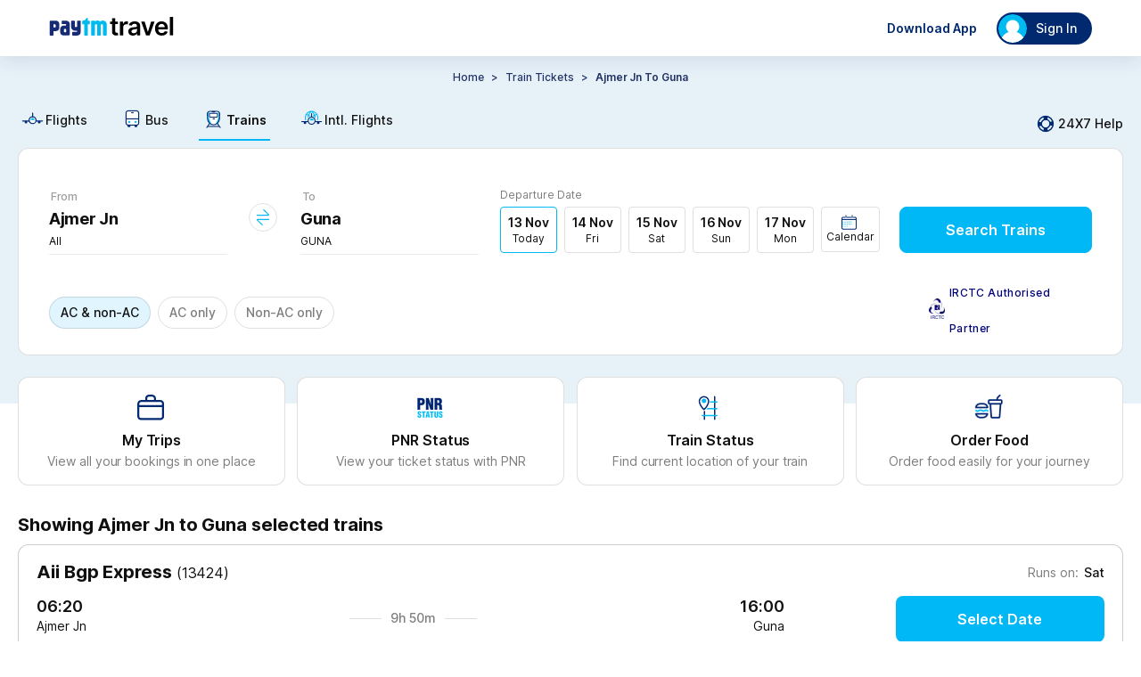

--- FILE ---
content_type: text/html
request_url: https://tickets.paytm.com/trains/ajmer-jn-to-guna-trains
body_size: 46785
content:
<!DOCTYPE html><html class="no-js" lang="en" data-theme="default"><head><meta charSet="utf-8"/><meta http-equiv="x-ua-compatible" content="ie=edge"/><title>Ajmer Jn to Guna Trains - Time Table, Fares &amp; Seat Availability</title><meta name="description" content="Check Ajmer Jn to Guna trains time table, route, fare, duration, seat availability &amp; live running status at Paytm. Approx 8 Trains running from Ajmer Jn to Guna &amp; covers the distance of 543 kms."/><meta name="og:title" property="og:title" content="Ajmer Jn to Guna Trains - Time Table, Fares &amp; Seat Availability"/><meta name="og:description" property="og:description" content="Check Ajmer Jn to Guna trains time table, route, fare, duration, seat availability &amp; live running status at Paytm. Approx 8 Trains running from Ajmer Jn to Guna &amp; covers the distance of 543 kms."/><meta name="og:type" property="og:type" content="company"/><meta name="og:site_name" property="og:site_name" content="Paytm"/><meta name="twitter:site" content="Paytm"/><meta name="twitter:creator" content="Paytm"/><meta name="twitter:title" content="Ajmer Jn to Guna Trains - Time Table, Fares &amp; Seat Availability"/><meta name="twitter:description" content="Check Ajmer Jn to Guna trains time table, route, fare, duration, seat availability &amp; live running status at Paytm. Approx 8 Trains running from Ajmer Jn to Guna &amp; covers the distance of 543 kms."/><meta name="viewport" content="width=device-width, initial-scale=1, minimum-scale=1, maximum-scale=1, user-scalable=no"/><link rel="preconnect" href="https://travel-assets-akamai.paytm.com" crossorigin="anonymous"/><link rel="preconnect" href="https://pwebassets.paytm.com" crossorigin="anonymous"/><link rel="preconnect" href="https://webappsstatic.paytm.com" crossorigin="anonymous"/><link rel="preload" href="https://fonts.gstatic.com/s/inter/v12/UcC73FwrK3iLTeHuS_fvQtMwCp50KnMa1ZL7W0Q5nw.woff2" as="font" type="font/woff2" crossorigin="anonymous"/><link rel="dns-prefetch" href="https://travel.paytm.com"/><link rel="apple-touch-icon" href="/apple-touch-icon.ico"/><link rel="canonical" href="https://tickets.paytm.com/trains/ajmer-jn-to-guna-trains"/><meta name="og:url" property="og:url" content="https://tickets.paytm.com/trains/ajmer-jn-to-guna-trains"/><style id="css">:root {
  --nearby-btn-bg: #223368;
  --positive-text-color: #21c179;
  --negative-text-color: #fd5154;
  --chip-corner-radius: 96px;
  --lightPink: #ffebef;
  --greyLight: #f5f9fe;
  --special-bg: #e0f5fd;
  --primary-color: #00b8f5;
  --textfield-outline: #00b8f5;
  --offset1-color: #e7f1f8;
  --primary-muted: #e0f5fd;
  --negative-color: #fd5154;
  --background-color: rgba(240, 247, 255, 0.95);
  --text-color: #102a43;
  --card-background: rgba(255, 255, 255, 0.85);
  --border-color: rgba(200, 221, 242, 0.48);
  --input-background: rgba(255, 255, 255, 0.8);
  --header-color: rgba(224, 242, 255, 0.98);
  --footer-color: rgba(224, 242, 255, 0.9);
  --button-color: #228be6;
  --background-gradient: linear-gradient(120deg, #e0f2ff 0%, #c5e5ff 100%);
  --special-white-bg: white;
  --icon-link-color: #00b8f5;
  --home-bg: #e0f5fd;
  --button-med-emphasys-border: 1px solid #00b8f5;
  --button-med-emphasys-text-color: #00b8f5;
  --button-med-emphasys-bg-color: white;
  --custom-btn-txt-color: white;
  --button-corner-radius: 8px;
  --chip-selected-background-color: #00b8f5;
  --chip-selected-border: 1px solid rgba(16, 16, 16, 0.13);
  --box-selected-border: 1px solid #00b8f5;
  --chip-selected-box-shadow: none;
  --chip-selected-text-color: white;
  --warning-text-color: #ff9d00;
  --filter-selected-border: 1px solid #e0f5fd;
  --filter-selected-bg: #e0f5fd;
  --filter-selected-text-color: #000000;
  --header-padding: 0px;
  --bottom-padding: 0px;
  --segment-control-corner-radius: 4px;
  --segment-control-border: none;
  --segment-control-selected-color: #000000;
  --segment-control-bg-color: #e7f1f8;
}

[data-theme='travelapp'] {
  --home-bg: none;
  --lightPink: #f9e5e5;
  --greyLight: #f4f3f3;
  --special-bg: #eff3ff;
  --special-white-bg: #f0f2fe;
  --nearby-btn-bg: #ecf0fd;
  --chip-corner-radius: 8px;
  --primary-color: #1145e2;
  --offset1-color: #f7f4f9;
  --primary-muted: #ecf0fd;
  --negative-color: #d94343;
  --background-color: rgba(255, 255, 255, 0.85) !important;
  --text-color: #000000;
  --card-background: rgba(255, 255, 255, 0.85);
  --border-color: rgba(255, 255, 255, 0.18);
  --input-background: rgba(255, 255, 255, 0.6);
  --button-color: #651fff;
  --background-gradient:
    linear-gradient(
      265deg,
      rgba(177, 195, 255, 0.16) 0%,
      rgba(255, 222, 242, 0.4) 100%
    ),
    #fff;
  --button-corner-radius: 32px;

  --chip-selected-background-color: #ecf0fd;
  --chip-selected-text-color: #4372ff;
  --chip-selected-border: 1px solid #4372ff;
  --chip-selected-box-shadow: none;
  --box-selected-border: 1px solid #4372ff;

  --textfield-outline: #4372ff;
  --icon-link-color: #4372ff;

  --button-med-emphasys-border: 1px solid #ecf0fd;
  --button-med-emphasys-text-color: #1145e2;
  --button-med-emphasys-bg-color: #ecf0fd;

  --positive-text-color: #007a43;
  --negative-text-color: #d94343;
  --warning-text-color: #f8a60a;
  --custom-btn-txt-color: #1145e2;
  --filter-selected-border: 1px solid #4372ff;
  --filter-selected-bg: #ecf0fd;
  --filter-selected-text-color: #4372ff;
  --segment-control-corner-radius: 32px;
  --segment-control-border: 1px solid #4372ff;
  --segment-control-selected-color: #4372ff;
  --segment-control-bg-color: #f7f5f5;
}

hr {
  display: block;
}

template,
[hidden] {
  display: none;
}

a {
  background-color: transparent;
  -webkit-text-decoration-skip: objects;
}

a:active,
a:hover {
  outline-width: 0;
}

b,
strong {
  font-weight: inherit;
}

b,
strong {
  font-weight: bolder;
}

h1 {
  font-size: 2em;
  margin: 0.67em 0;
}

img {
  border-style: none;
}

svg:not(:root) {
  overflow: hidden;
}

hr {
  box-sizing: content-box;
  height: 0;
  overflow: visible;
}

button,
input,
select {
  font: inherit;
  margin: 0;
}

button,
input {
  overflow: visible;
}

button,
select {
  text-transform: none;
}

button,
html [type='button'],
[type='reset'],
[type='submit'] {
  -webkit-appearance: button;
}

[type='number']::-webkit-inner-spin-button,
[type='number']::-webkit-outer-spin-button {
  height: auto;
}

::-webkit-input-placeholder {
  color: inherit;
  opacity: 0.54;
}

::-webkit-scrollbar {
  width: 1px;
  height: 6px;
  background-color: transparent;
  border-radius: rem-calc(20px);
}

::-webkit-scrollbar-thumb {
  background-color: transparent;
  border-radius: 20px;
}

::-webkit-scrollbar-track {
  background-color: transparent;
  border-radius: rem-calc(20px);
}

.button {
  padding: 0.5em;
  color: black;
  transition: all 0.3s;
  border-radius: 0.25rem;
  outline: none;
  cursor: pointer;
  border: 1px solid;
}

@keyframes borderscale {
  50% {
    box-shadow: 0 0 0 2px #00b9f5;
  }
}

.Mobile-datepicker {
  border-radius: 12px;
  background: #ffffff;
}

.calendar {
  width: 100%;
  border-collapse: separate;
  border-spacing: 0 5px;
  padding: 0 8px 10px 8px;
}

.calendar__month {
  padding: 20px;
  text-align: center;
  color: #000000;
  font-weight: 600;
  font-size: 16px;
}

.calendar__nameofdays td {
  width: 46px;
  height: 46px;
  text-align: center;
  font-size: 10px;
}

.calendar__day {
  width: 49px;
  height: 49px;
  text-align: center;
  background: white;
  font-size: 14px;
  position: relative;
}

.calendar__nameofday {
  font-size: 11px;
}

.calendar__dayFromOtherMonth {
  visibility: hidden;
}

.calendar__activeDay {
  background-color: var(--icon-link-color);
  color: #ffffff;
  font-weight: 600;
  border-radius: 50%;
  font-size: 16px;
  display: flex;
  align-items: center;
  justify-content: center;
  border: 5px solid white;
  box-sizing: border-box;
}

.calendar__disabledDay {
  color: rgba(16, 16, 16, 0.54);
}

.calendar__dayInDateRange {
  background-color: #f5f9fe;
  border-color: #f5f9fe;
  border-radius: 0;
}

.calendar__dateRangeStart,
.calendar__dateRangeEnd {
  background-color: #012a72;
  color: #ffffff;
  font-weight: 700;
}

.calendar__holiday::after {
  content: '\2022';
  color: var(--positive-text-color);
  width: 4px;
  position: absolute;
  display: block;
  margin: 0;
  margin-top: -9px;
  left: calc(50% - 4px);
}

.calendar__activeDay.calendar__holiday::after {
  bottom: -4px;
}

.row {
  box-sizing: border-box;
  display: flex;
  flex: 0 1 auto;
  flex-direction: row;
  flex-wrap: wrap;
  margin: 0 -0.5rem;
}

input[type='radio'] {
  -webkit-appearance: none;
  width: 14.5px;
  height: 14.5px;
  border: 1px solid #adadad;
  border-radius: 50%;
  outline: none;
  margin-right: 7px;
  margin-bottom: -2px;
  background-color: #fff;
}

input[type='radio']:before {
  content: '';
  display: block;
  width: 7px;
  height: 7px;
  margin: 18% auto;
  border-radius: 50%;
}

input[type='radio']:checked:before {
  background: var(--primary-color);
}

input[type='radio']:checked {
  border: 1px solid var(--primary-color);
}

.btn {
  border: 1px solid #00b9f5;
  color: #00aced;
}

.overflowYScroll {
  overflow-y: scroll;
}

.track.track-1 {
  background-color: var(--icon-link-color) !important;
}

.slider .thumb {
  border: solid 0.6px var(--icon-link-color) !important;
}

.cbx:checked + .slide {
  background-color: #00b8f5;
  border: 1px solid #00b8f5;
}

.cbx:focus + .slide {
  box-shadow: 0 0 1px #00b8f5;
}

.cbx:checked + .slide:before {
  transform: translateX(26px);
  background-color: #fff;
  border-color: #00b8f5;
}

@media (min-width: 1270px) {
  .calendar__nameofday {
    font-size: 11px;
    border-bottom: 1px solid rgba(16, 16, 16, 0.13);
  }

  .calendar {
    width: 100%;
    border-collapse: separate;
    border-spacing: 0 2px;
    padding: 0 16px 10px 16px;
  }

  .calendar__month {
    padding: 18px;
    text-align: center;
    color: #000000;
    font-weight: 600;
    font-size: 16px;
  }

  .calendar__nameofdays td {
    width: 46px;
    height: 46px;
    font-family: 'Inter', sans-serif;
    font-size: 12px;
    font-weight: 700;
    line-height: 14.52px;
    letter-spacing: 1px;
    text-align: center;
  }

  .calendar__day {
    position: relative;
    width: 40px;
    height: 40px;
    font-family: 'Inter', sans-serif;
    font-size: 14px;
    font-weight: 700;
    line-height: 20px;
    text-align: center;
  }

  .calendar__disabledDay {
    font-family: 'Inter', sans-serif;
    font-size: 14px;
    font-weight: 500;
    line-height: 20px;
    text-align: center;
    color: rgba(16, 16, 16, 0.22);
  }
}
.animatingButton {
  transform: scale(0.95);
  opacity: 0.99;
  transition:
    transform 150ms ease-out,
    opacity var(--delay, 500ms) step-end;
}
.Jk0YC{flex-direction:row}.tUNVf,.Jk0YC{display:flex}.tUNVf{flex-direction:column}@font-face{font-display:swap;font-family:Inter;font-style:normal;font-weight:100;src:url(https://fonts.gstatic.com/s/inter/v12/UcC73FwrK3iLTeHuS_fvQtMwCp50KnMa1ZL7W0Q5nw.woff2) format("woff2");unicode-range:u+00??,u+0131,u+0152-0153,u+02bb-02bc,u+02c6,u+02da,u+02dc,u+2000-206f,u+2074,u+20ac,u+2122,u+2191,u+2193,u+2212,u+2215,u+feff,u+fffd}@font-face{font-display:swap;font-family:Inter;font-style:normal;font-weight:200;src:url(https://fonts.gstatic.com/s/inter/v12/UcC73FwrK3iLTeHuS_fvQtMwCp50KnMa1ZL7W0Q5nw.woff2) format("woff2");unicode-range:u+00??,u+0131,u+0152-0153,u+02bb-02bc,u+02c6,u+02da,u+02dc,u+2000-206f,u+2074,u+20ac,u+2122,u+2191,u+2193,u+2212,u+2215,u+feff,u+fffd}@font-face{font-display:swap;font-family:Inter;font-style:normal;font-weight:300;src:url(https://fonts.gstatic.com/s/inter/v12/UcC73FwrK3iLTeHuS_fvQtMwCp50KnMa1ZL7W0Q5nw.woff2) format("woff2");unicode-range:u+00??,u+0131,u+0152-0153,u+02bb-02bc,u+02c6,u+02da,u+02dc,u+2000-206f,u+2074,u+20ac,u+2122,u+2191,u+2193,u+2212,u+2215,u+feff,u+fffd}@font-face{font-display:swap;font-family:Inter;font-style:normal;font-weight:400;src:url(https://fonts.gstatic.com/s/inter/v12/UcC73FwrK3iLTeHuS_fvQtMwCp50KnMa1ZL7W0Q5nw.woff2) format("woff2");unicode-range:u+00??,u+0131,u+0152-0153,u+02bb-02bc,u+02c6,u+02da,u+02dc,u+2000-206f,u+2074,u+20ac,u+2122,u+2191,u+2193,u+2212,u+2215,u+feff,u+fffd}@font-face{font-display:swap;font-family:Inter;font-style:normal;font-weight:500;src:url(https://fonts.gstatic.com/s/inter/v12/UcC73FwrK3iLTeHuS_fvQtMwCp50KnMa1ZL7W0Q5nw.woff2) format("woff2");unicode-range:u+00??,u+0131,u+0152-0153,u+02bb-02bc,u+02c6,u+02da,u+02dc,u+2000-206f,u+2074,u+20ac,u+2122,u+2191,u+2193,u+2212,u+2215,u+feff,u+fffd}@font-face{font-display:swap;font-family:Inter;font-style:normal;font-weight:600;src:url(https://fonts.gstatic.com/s/inter/v12/UcC73FwrK3iLTeHuS_fvQtMwCp50KnMa1ZL7W0Q5nw.woff2) format("woff2");unicode-range:u+00??,u+0131,u+0152-0153,u+02bb-02bc,u+02c6,u+02da,u+02dc,u+2000-206f,u+2074,u+20ac,u+2122,u+2191,u+2193,u+2212,u+2215,u+feff,u+fffd}@font-face{font-display:swap;font-family:Inter;font-style:normal;font-weight:700;src:url(https://fonts.gstatic.com/s/inter/v12/UcC73FwrK3iLTeHuS_fvQtMwCp50KnMa1ZL7W0Q5nw.woff2) format("woff2");unicode-range:u+00??,u+0131,u+0152-0153,u+02bb-02bc,u+02c6,u+02da,u+02dc,u+2000-206f,u+2074,u+20ac,u+2122,u+2191,u+2193,u+2212,u+2215,u+feff,u+fffd}@font-face{font-display:swap;font-family:Inter;font-style:normal;font-weight:800;src:url(https://fonts.gstatic.com/s/inter/v12/UcC73FwrK3iLTeHuS_fvQtMwCp50KnMa1ZL7W0Q5nw.woff2) format("woff2");unicode-range:u+00??,u+0131,u+0152-0153,u+02bb-02bc,u+02c6,u+02da,u+02dc,u+2000-206f,u+2074,u+20ac,u+2122,u+2191,u+2193,u+2212,u+2215,u+feff,u+fffd}@font-face{font-display:swap;font-family:Inter;font-style:normal;font-weight:900;src:url(https://fonts.gstatic.com/s/inter/v12/UcC73FwrK3iLTeHuS_fvQtMwCp50KnMa1ZL7W0Q5nw.woff2) format("woff2");unicode-range:u+00??,u+0131,u+0152-0153,u+02bb-02bc,u+02c6,u+02da,u+02dc,u+2000-206f,u+2074,u+20ac,u+2122,u+2191,u+2193,u+2212,u+2215,u+feff,u+fffd}@font-face{font-display:swap;font-family:Open Sans;font-style:normal;font-weight:400;src:local("Open Sans"),local("OpenSans"),url(https://themes.googleusercontent.com/static/fonts/opensans/v6/cJZKeOuBrn4kERxqtaUH3T8E0i7KZn-EPnyo3HZu7kw.woff) format("woff")}a{cursor:pointer;text-decoration:none}iframe{border:0}article,aside,figure,footer,hgroup,section{display:block}body,button,input,pre,select,textarea{font-family:Inter,sans-serif}code,pre{-moz-osx-font-smoothing:auto;-webkit-font-smoothing:auto;line-height:1.5px}body{background:#fff;color:#101010;font-weight:400;margin:0 auto}svg:not(:root){overflow:hidden}button:focus,div[role=button]:focus,input:focus,select:focus,textarea:focus{outline:none}ol,ul{list-style:none}h1,h2,h3,h4,h5,h6,ol,ul{margin:0;padding:0}@keyframes IrD0i{0%{transform:translateY(100%)}to{transform:translateY(0)}}.animateUp{animation:IrD0i .3s cubic-bezier(.22,.61,.36,1)}body,html{text-rendering:optimizeLegibility!important;-webkit-font-smoothing:antialiased!important;-webkit-tap-highlight-color:rgba(0,0,0,0);font-family:Inter,sans-serif;-ms-text-size-adjust:100%;-webkit-text-size-adjust:100%}@media only screen and (min-resolution:1.25dppx),only screen and (min-resolution:200dpi){body,html{-webkit-font-smoothing:subpixel-antialiased}}body{background-color:#fff;box-sizing:border-box;font-family:Inter,sans-serif;font-size:14px;height:100%;line-height:1.5;margin:0;overflow:auto;padding:0;width:100%}::-webkit-scrollbar{display:none}@media(min-width:992px){header a img[alt="Paytm Logo"]{height:21px;width:140px}}@font-face{font-display:block;font-family:PAYTM-Bus-MWEB;font-style:normal;font-weight:400;src:url(//travel-assets-akamai.paytm.com/travel/mweb-train/assets/550d34e1.eot);src:url(//travel-assets-akamai.paytm.com/travel/mweb-train/assets/550d34e1.eot#iefix) format("embedded-opentype"),url(//travel-assets-akamai.paytm.com/travel/mweb-train/assets/eee75ffa.woff2) format("woff2"),url(//travel-assets-akamai.paytm.com/travel/mweb-train/assets/714e9407.woff) format("woff"),url(//travel-assets-akamai.paytm.com/travel/mweb-train/assets/1ef094e3.ttf) format("truetype")}i{font-family:PAYTM-Bus-MWEB!important;font-feature-settings:normal;font-style:normal;font-variant:normal;font-weight:400;line-height:1;text-transform:none;-webkit-font-smoothing:antialiased;-moz-osx-font-smoothing:grayscale}.intFlight .path1:before{color:#00b8f5;content:""}.intFlight .path2:before{color:#012a72;content:"";margin-left:-1em}.intFlight .path3:before{color:#00b8f5;content:"";margin-left:-1em}.crossIcon:before{color:#555;content:""}.downArrow .path1:before{color:#21c179;content:""}.downArrow .path2:before{color:#fff;content:"";margin-left:-1em}.back:before{content:""}.BackArrow:before{content:""}.DownArrow:before{content:""}.CircleCross:before{content:""}.switchIcon:before{content:""}.Back:before{content:""}.bus11 .path1:before{color:#fff;content:""}.bus11 .path2:before{color:#00b8f5;content:"";margin-left:-1em}.bus11 .path3:before{color:#012a72;content:"";margin-left:-1em}.edit11:before{content:""}.error:before{color:#fd5154;content:""}.failed:before{color:#fd5154;content:""}.filter111:before{content:""}.menu:before{content:""}.warning:before{content:""}*{margin:0;padding:0}.D38Gb{display:block;margin:0 auto;overflow:auto}.D38Gb,html{height:100%}body{height:auto!important}[id=app]{height:100%}.BVFzq{height:100%}.fullScreen{background:#fff;bottom:0;left:0;overflow:auto;position:fixed;right:0;top:0;z-index:100}.mHeaderContainer{border-bottom:1px solid #ebebeb;bottom:auto;right:auto;transform:translateZ(0)}.page-enter{transform:translate3d(0,100%,0)}.page-enter.page-enter-active{transform:translateZ(0);transition:all .3s ease}.page-leave{transform:translateZ(0)}.page-leave.page-leave-active{transform:translate3d(0,100%,0);transition:all .3s ease}.pageleft-enter{transform:translate3d(100%,0,0)}.pageleft-enter.pageleft-enter-active{transform:translateZ(0);transition:all .3s ease}.pageleft-leave{transform:translateZ(0)}.pageleft-leave.pageleft-leave-active{transform:translate3d(100%,0,0);transition:all .3s ease}.pageright-enter{transform:translate3d(-100%,0,0)}.pageright-enter.pageright-enter-active{transform:translateZ(0);transition:all .3s ease}.pageright-leave{transform:translateZ(0)}.pageright-leave.pageright-leave-active{transform:translate3d(-100%,0,0);transition:all .3s ease}h2{color:#222;font-size:15px}.BLljF{flex-direction:row}.TqAAi,.BLljF{display:flex}.TqAAi{flex-direction:column}#oauth-iframe{border:none;width:100vw}.iframeHolder{background:#fff;height:100vh;overflow:scroll;position:fixed;top:0;z-index:999}.y9gtj{box-sizing:border-box;left:0;padding:4px 16px 20px;position:absolute;top:55px;width:100%}.XZgh9{align-items:center;background-color:#e0f5fd;border-radius:8px;display:flex;margin-top:14px;padding:8px 12px}.XZgh9 img{width:42px}.XZgh9 .Y_SL0{color:#101010;display:flex;flex-direction:column;font-size:12px;font-weight:400;line-height:16px;padding-left:10px;padding-right:10px;width:-webkit-fill-available}.XZgh9 .Yh48L{color:#101010;display:contents;font-size:12px;font-weight:700;line-height:16px}.XZgh9 div:last-child{background-color:#00aced;border-radius:20px;display:flex;justify-content:center;min-width:72px;padding:12px 2px}.XZgh9 div:last-child a{border:none;color:#fff;font-size:12px;font-weight:700;letter-spacing:normal;line-height:1.08}.Yh48L{align-items:center;display:flex;font-size:18px;justify-content:center;left:41%;position:absolute;top:10px}.Yh48L img{height:24px;margin-top:14px;width:77px}.R3CI_{height:24px;width:24px}.closeLoginModal{color:#101010;cursor:pointer;font-size:18px;font-weight:500;line-height:25px;padding:15px;position:absolute;right:10px;text-align:center;text-decoration:none;top:10px;z-index:1}@media only screen and (min-width:992px){.iframeHolder{background:#fff;height:auto;position:fixed;top:auto;z-index:999}body{position:relative}.Fj2U6{display:block;margin:-92px auto 0}.VTa2I{height:30px;position:absolute;right:4px;top:10px;width:30px}.sZ_Bp{background-color:#f2f6f7;box-sizing:border-box;height:100%;min-width:400px;padding:40px 76px 40px 48px;width:400px}.sZ_Bp h3{margin-bottom:63px}.liSw1{align-items:center;display:flex;margin-bottom:38px}.LVZBP{background:rgba(0,0,0,.7);height:100%;left:50%;position:fixed;top:50%;transform:translate(-50%,-50%);width:100%;z-index:1000}.kVnrP{padding:0 0 0 28px}._1MF5n{background-color:#fff;border-bottom:5px solid #002970;display:flex;flex-direction:row-reverse;height:500px;left:50%;max-width:800px;min-width:800px;position:fixed;top:50%;transform:translate(-50%,-50%);width:75%;z-index:20}._1MF5n:after{background:#00b8f5;border-bottom:#00b8f5;content:"";height:1%;left:0;position:absolute;top:99%;width:100%;z-index:23}#app{position:relative}#oauth-iframe{border:none;box-sizing:border-box;height:auto;min-width:400px;padding-top:36px;width:400px}#oauth-iframe .YLg2c{color:#000;right:-15px}}.hTz_a{flex-direction:row}.SalQq,.hTz_a{display:flex}.SalQq{flex-direction:column}body{background-color:#fff}@media(min-width:1270px){._qTP9{margin-top:-390px}}.dd4HT{height:100%;min-width:600px;padding:0!important;width:-moz-max-content;width:max-content}.dd4HT .xcaVz{height:100%;width:100%}.odizP{margin-top:32px}.QrYz5{background-color:#fff;margin-top:24px;padding-top:27px}.QrYz5 .p2rT1{background-color:#fff;border:1px solid hsla(0,0%,6%,.13);border-radius:8px;box-sizing:border-box;cursor:pointer;margin:0 auto;overflow-x:hidden;width:1240px}.QrYz5 .p2rT1 .tNdsl{background-color:#fff8e1;padding:8px 16px}.QrYz5 .p2rT1 .tNdsl .S9mGs{align-items:center;display:flex;width:100%}.QrYz5 .p2rT1 .tNdsl .nqz_K{align-items:center;display:flex;justify-content:space-between;width:100%}.QrYz5 .p2rT1 .tNdsl .nYXK5{height:24px;width:24px}.QrYz5 .p2rT1 .tNdsl .sJwNo{color:#101010;font-size:14px;font-weight:400;line-height:16px}.QrYz5 .p2rT1 .G9jIu{height:24px;width:24px}.QrYz5 .p2rT1 .EpaWp{padding:16px}.QrYz5 .p2rT1 .EpaWp .FkWR9{color:#101010;display:flex;flex-direction:column;font-size:12px;font-weight:400;line-height:16px;margin-bottom:24px}.QrYz5 .p2rT1 .EpaWp .FkWR9 img{margin:32px 0 0 84px;width:311px}.NFajd{flex-direction:row}.AG2Er,.NFajd{display:flex}.AG2Er{flex-direction:column}.saR9l{display:flex;justify-content:flex-start;padding:16px}.saR9l .v0prm,.saR9l .LsdBz{margin-right:auto}.T5KOO{background-color:var(--offset1-color,#e7f1f8);box-sizing:border-box;min-height:390px}.nceMj{flex-direction:row}.eI3SH,.nceMj{display:flex}.eI3SH{flex-direction:column}.kdJug .cXfit{font-size:14px;font-weight:500;padding-top:10px;text-align:center;text-transform:capitalize}.kdJug .Cgm0q{padding-top:12px}.kdJug .Cgm0q .cK1n6{display:flex;justify-content:center}.kdJug .Cgm0q .cK1n6 .W_nTA span{color:#223368;font-size:12px;font-style:normal;font-weight:500;letter-spacing:-.08px;line-height:20px;margin:0 4px}.kdJug .Cgm0q .cK1n6 .W_nTA .Nsw3U{color:#223368;font-size:12px;font-style:normal;font-weight:600;letter-spacing:-.08px;line-height:20px}.kdJug .Cgm0q .cK1n6 .W_nTA .Nsw3U span{font-weight:600}.kdJug .Cgm0q .cK1n6 .MOnPh{cursor:pointer;text-transform:capitalize}.kdJug .G0Fzb{display:flex;justify-content:center;margin:16px 0}.kdJug .G0Fzb .Np_QZ{align-items:center;background-color:var(--offset1-color,#e7f1f8);border-radius:4px;display:flex;gap:1px;justify-content:center;padding:2px;width:-moz-fit-content;width:fit-content}.kdJug .G0Fzb .Np_QZ .yRNLU{padding:4px 20px}.kdJug .G0Fzb .Np_QZ .HYpLS{background-color:#fff;border-radius:4px;box-shadow:0 1px 4px -2px hsla(0,0%,6%,.13);padding:4px 20px}.kdJug .bVntX{align-items:center;display:flex;gap:8px;justify-content:center;margin-bottom:24px;margin-top:16px;overflow:scroll}.kdJug .bVntX .PYH2W{border:1px solid hsla(0,0%,6%,.13);border-radius:96px;padding:8px 12px}.kdJug .bVntX ._6ukd{color:hsla(0,0%,6%,.54);font-size:12px;font-style:normal;font-weight:400;letter-spacing:-.08px;line-height:20px}.NtXgH{flex-direction:row}.JBReA,.NtXgH{display:flex}.JBReA{flex-direction:column}.YiPC0{align-items:center;background:#e0f5fd;display:flex;flex-direction:row;justify-content:space-between;margin-top:15px;min-height:54px;overflow-x:scroll;overflow-y:hidden;padding:10px 20px 0;padding-top:var(--nav-height,0);white-space:nowrap}@media(min-width:1270px){.YiPC0{align-items:center;display:flex;flex-direction:row;justify-content:flex-start;margin:0 auto;padding:15px 0 0;width:1240px}}.YiPC0 a{color:#101010;font-size:12px;font-weight:400;margin-right:30px;position:relative}.YiPC0 a,.YiPC0 a .rmBsm{display:flex;flex-direction:column}.YiPC0 a .rmBsm{align-items:center;line-height:16px;padding:0 4px 6px}@media(min-width:1270px){.YiPC0 a .rmBsm{align-items:center;display:flex;flex-direction:row}}.YiPC0 a .rmBsm img{height:40px;margin-bottom:4px;width:auto}@media(min-width:1270px){.YiPC0 a .rmBsm img{height:25px;width:auto}}.YiPC0 a .rmBsm .a1va_{font-size:25px;margin-bottom:4px}.YiPC0 a .rmBsm .a1va_.KCZmV,.YiPC0 a .rmBsm .a1va_.bgZKy{font-size:25px}.YiPC0 a .rmBsm .a1va_.UWUOj,.YiPC0 a .rmBsm .a1va_.e89Jz{margin-bottom:4px}.YiPC0 a:after{background:var(--icon-link-color,#4372ff);border-radius:12px 12px 0 0;content:"";display:block;height:3px;transition:width .3s;width:0}.YiPC0 a:last-child{margin-right:0}.YiPC0 .rRk1f:after{width:100%}.YiPC0 .rRk1f{font-weight:600}.YiPC0::-webkit-scrollbar{background:transparent;display:none;width:0}@media(min-width:1270px){.YiPC0{background:none}.YiPC0 a{font-size:14px;font-weight:500}.YiPC0 a:after{border-radius:0;height:2px}.aSXiI{align-items:center;cursor:pointer;display:flex;margin-left:auto}.aSXiI .C6hUB{height:24px;margin-right:2px;width:24px}.aSXiI .gyzPa{color:#101010;font-size:14px;font-weight:500;line-height:20px}.a1va_,img{margin-right:2px}}.RFTMB{margin-top:60px}.yyIRn{overflow-x:hidden;width:100%}@media(min-width:1240px){.yyIRn{overflow-x:unset;width:100%}}.SF1hT{flex-direction:row}.KlhVU,.SF1hT{display:flex}.KlhVU{flex-direction:column}.mhmpl{background:#fff;border:1px solid hsla(0,0%,6%,.13);border-radius:12px;box-sizing:border-box;margin:0 auto;position:relative;width:1240px}.mhmpl .BCn5E{padding:40px 34px 24px}.mhmpl .BCn5E .r1PYV{display:flex}.mhmpl .BCn5E .r1PYV .O_PLZ{align-items:flex-end;display:flex;flex-grow:1;justify-content:space-between;margin-left:24px}.mhmpl .BCn5E .r1PYV .UtM5m{cursor:pointer;padding:0 0 10px;text-align:center;width:216px}.mhmpl .BCn5E .r1PYV .cBC9q{padding:0}.mhmpl .BCn5E .huYOB{align-items:flex-end;display:flex;justify-content:space-between;width:100%}.mhmpl .BCn5E .huYOB .C5YFj{align-items:center;display:flex;position:relative;top:15px;width:-moz-fit-content;width:fit-content}.mhmpl .BCn5E .huYOB .C5YFj img{height:23px;margin-right:5px;width:18px}.mhmpl .BCn5E .huYOB .C5YFj .f8tKL{color:#000078;font-size:12px;font-weight:500;letter-spacing:.37px;line-height:40px;width:160px}@keyframes PULnK{0%{background-position:-2000px 0}to{background-position:2000px 0}}.mhmpl .uTzFr{animation:PULnK 4s linear infinite forwards;background:linear-gradient(90deg,#e0f5fd 0,#fafafa 45%,#fff 50%,#fafafa 55%,#e0f5fd);background-size:2000px 100%;border-bottom-left-radius:12px;border-bottom-right-radius:12px;border-top:1px solid hsla(0,0%,6%,.13);height:56px;width:100%}.mhmpl .YkVDk{align-items:center;background:#e0f5fd;border-bottom-left-radius:12px;border-bottom-right-radius:12px;border-top:1px solid hsla(0,0%,6%,.13);display:flex;justify-content:flex-start;padding:12px 32px}.mhmpl .YkVDk .ASCzk{align-items:center;display:flex;justify-content:flex-start}.mhmpl .YkVDk .ASCzk .wSm6X{margin-bottom:10px}.mhmpl .YkVDk .ASCzk .qjobk{align-items:flex-start;display:flex;flex-direction:column;justify-content:flex-start;margin-right:24px}.mhmpl .YkVDk .ASCzk .qjobk .Yue6o{color:#101010;font-size:12px;font-weight:700;line-height:16px}.mhmpl .YkVDk .ASCzk .qjobk .d9b71{color:#101010;font-size:12px;font-weight:400;line-height:16px}.mhmpl .YkVDk .ASCzk .qjobk .d9b71 .uqamy{color:var(--icon-link-color,#4372ff);cursor:pointer;font-size:12px;font-weight:400;line-height:16px;margin-left:4px}.mhmpl .YkVDk .cbA8v{height:30px;width:72px}.mhmpl .sx2zB{margin-left:4px}.kT0q8{position:relative;z-index:25}.gXrSx{flex-direction:row}.BdlCz,.gXrSx{display:flex}.BdlCz{flex-direction:column}.i4FI9{align-items:center;display:flex}.i4FI9 .ITD2I{position:relative;width:200px}.i4FI9 .Mp7oc{border-bottom:1px solid #ebebeb;color:#101010;font-size:18px;font-weight:700;letter-spacing:-.32px;line-height:24px;text-overflow:ellipsis}.i4FI9 .MFH6p{padding-bottom:27px}.i4FI9 .EWNXi{width:85%}.i4FI9 .lJ7hd{color:hsla(0,0%,6%,.54);font-size:12px;font-style:normal;font-weight:400}.i4FI9 .dVPu3{color:var(--negative-color,#fd5154);font-family:Inter,sans-serif;font-size:12px}.i4FI9 .GK7qI{color:#101010;font-size:12px;font-weight:400;line-height:16px;position:absolute;top:56px}.i4FI9 .FXNIG{bottom:5px;cursor:pointer;position:absolute;right:0;width:22px}.i4FI9 .y_j7H{cursor:pointer;margin:0 24px}.i4FI9 .y_j7H img{height:32px;width:32px}.b6UEr{display:flex;flex-direction:column;position:relative}.b6UEr input:not(:focus):not(.szUX0):not(.lrSUc){color:transparent;padding-left:10px}.W7LGY,.b6UEr input,.b6UEr label{-webkit-font-smoothing:antialiased;font-weight:500;text-shadow:none}.b6UEr input{-moz-appearance:none;-webkit-appearance:none;-webkit-tap-highlight-color:rgba(0,0,0,0);border:none;border-radius:0;display:-moz-flex;display:flex;font-size:16px;padding:3px 20px 3px 0}.fUYQB input{padding-left:55px}.cxUbu{-moz-transform:scale(1) translate3d(0,22px,0);-moz-transform-origin:left top;-moz-transition:all .2s ease;-ms-flex-order:1;color:#999;font-size:18px;font-weight:700;line-height:24px;opacity:.75;-webkit-order:1;order:1;padding-left:2px;pointer-events:none;-webkit-transform:scale(1) translate3d(0,22px,0);transform:scale(1) translate3d(0,22px,0);-webkit-transform-origin:left top;transform-origin:left top;-webkit-transition:all .2s ease;transition:all .2s ease}.VbOGK{color:var(--textfield-outline);font-size:12px;font-weight:500;line-height:16px;position:absolute;right:16px;top:22px}.Vx0Za{text-transform:capitalize}.b6UEr input.szUX0+label,.b6UEr input:focus+label,.lrSUc+label{color:#101010;font-size:16px;font-weight:500;letter-spacing:-.32px;line-height:24px;-moz-transform:scale(.8) translate3d(0,5px,0);-webkit-transform:scale(.8) translate3d(0,5px,0);transform:scale(.8) translate3d(0,5px,0)}.uMjUl{height:32px!important}.b6UEr input:focus+label{color:var(--textfield-outline)!important}.F1iIF:active,.F1iIF:focus,.cxUbu{outline:0}.F1iIF{-ms-flex-order:2;background:#fff;border:1px solid rgba(0,0,0,.15);color:#000;-ms-flex:1 1 auto;-webkit-flex:1 1 auto;flex:1 1 auto;-webkit-order:2;order:2}fieldset.F1iIF+.QcBUq{display:none}fieldset.F1iIF+.QcBUq+.W7LGY{bottom:-20px}.b6UEr fieldset.F1iIF input:not(:focus):not(.szUX0):not(.lrSUc){color:hsla(0,0%,6%,.54)}.PYSRd{overflow:hidden;padding:0;width:0}.oQkln{border:1.5px solid var(--textfield-outline)}.QcBUq{-ms-flex-order:3;display:block;-webkit-order:3;order:3;top:0}.QcBUq:after,.QcBUq:before{background:var(--primary-color);bottom:0;content:"";height:2px;position:absolute;-moz-transition:all .2s ease;-webkit-transition:all .2s ease;transition:all .2s ease;width:0}.QcBUq:before{left:50%}.QcBUq:after{right:50%}.F1iIF:focus~.QcBUq:after,.F1iIF:focus~.QcBUq:before,.lrSUc~.QcBUq:after,.lrSUc~.QcBUq:before{width:50%}.W7LGY,.QcBUq{position:relative;width:inherit}.W7LGY{bottom:-25px;display:none;font-size:13px;overflow:hidden;position:absolute;text-overflow:ellipsis;white-space:nowrap;width:90%;word-break:break-all;word-wrap:break-word}.sYEW9{display:inline-block}fieldset.F1iIF{border-radius:8px;height:52px;padding:2px}fieldset.F1iIF input{box-sizing:border-box;padding:0 14px 9px;width:100%}fieldset.F1iIF legend{color:hsla(0,0%,6%,.54);font-size:12px;font-weight:400;margin-inline-start:10px}fieldset.F1iIF.lrSUc{border:2px solid var(--negative-color)}.lrSUc~.QcBUq:after,.lrSUc~.QcBUq:before{background:var(--negative-color)}.W7LGY,.b6UEr .F1iIF.lrSUc+label{color:var(--negative-color)!important}.c8Uui{cursor:pointer;height:16px;opacity:.3;position:absolute;right:0;top:30px;width:16px}.c8Uui:hover{opacity:1}.c8Uui:after,.c8Uui:before{background-color:#333;content:" ";height:17px;left:7px;position:absolute;width:1px}.c8Uui:before{transform:rotate(45deg)}.c8Uui:after{transform:rotate(-45deg)}.p3cAT{border-color:hsla(0,0%,6%,.15)}.wvCtE{border-color:hsla(0,0%,6%,.54)}.ZPZvR{border-color:var(--negative-color)}.Ti498{line-height:16px}.LMBUe{color:var(--negative-color)!important}.vMikR{height:48px!important}input[type=number],input[type=number]:focus{border:none;height:28px}input[type=number]::-webkit-inner-spin-button,input[type=number]::-webkit-outer-spin-button{-webkit-appearance:none;margin:0}input[type=number]{-moz-appearance:textfield}input[type=text].KIo27::-webkit-input-placeholder{color:#fd5154;font-size:16px;font-style:normal;font-weight:500;letter-spacing:-.32px;line-height:24px;opacity:1}.zQvym{flex-direction:row}.slXI0,.zQvym{display:flex}.slXI0{flex-direction:column}.tXEsm{padding:0 16px}.VOJnq{color:hsla(0,0%,6%,.54)}.VOJnq,.U4OA4{font-size:12px;font-style:normal;font-weight:400;line-height:16px}.U4OA4{align-items:flex-end;background:#fff;border:none;color:var(--primary-color,#00b8f5);display:flex;float:right;justify-content:flex-end;padding-right:0;position:relative;top:1px}.U4OA4 .ddjf2{height:14px;width:14px}.plYg7{flex-wrap:wrap;height:55px;margin-bottom:6px;overflow-x:auto;padding-top:9px}.qM4px,.plYg7{display:flex;flex-direction:column}.qM4px{align-items:center;border:1px solid hsla(0,0%,6%,.13);border-radius:4px;box-sizing:border-box;justify-content:center;min-height:44px;min-width:44px;position:relative}.qM4px p{color:#101010;font-size:10px;font-weight:400;line-height:16px;padding:0 6px}.JTE0f,.qM4px:not(:last-child){margin-right:6px}.JTE0f{align-items:center;border:1px solid hsla(0,0%,6%,.07);border-radius:4px;box-sizing:border-box;display:flex;flex-direction:column;justify-content:center;min-height:55px;min-width:95px}.opYXW{border-radius:0;color:hsla(0,0%,6%,.541);font-size:12px;font-style:normal;font-weight:600;height:16px;letter-spacing:.5px;line-height:16px;margin-right:7px;text-align:center;top:31px;width:62px}.mZiPT{background-color:var(--chip-selected-background-color,#00b8f5);border:var(--chip-selected-border,1px solid #00b8f5);box-shadow:var(--chip-selected-box-shadow,none)}@media only screen and (min-width:375px){.Fbkn9{color:#101010;font-size:10px;font-weight:600;letter-spacing:-.07px}.Fbkn9,.aWPOL{line-height:16px}.aWPOL{font-size:12px;font-style:normal;font-weight:400;letter-spacing:0;text-align:left}.t1ry1{background:var(--positive-text-color);border:1px solid #fff;border-radius:4px;color:#fff;font-size:10px;font-weight:600;letter-spacing:-.07px;padding:0 4px;position:absolute;top:-10px}}@media only screen and (max-width:374px){.Fbkn9{color:#101010;font-size:8px;font-weight:600;letter-spacing:-.07px}.Fbkn9,.aWPOL{line-height:16px}.aWPOL{font-size:10px;font-style:normal;font-weight:400;letter-spacing:0;text-align:left}.qM4px{min-height:39px;min-width:39px}.qM4px:not(:last-child){margin-right:5px}.t1ry1{background:var(--positive-text-color);border:1px solid #fff;border-radius:4px;color:#fff;font-size:8px;font-style:normal;font-weight:600;letter-spacing:-.07px;padding:0 2px;position:absolute;top:-10px}}@media only screen and (min-width:375px)and (max-width:409px){.t1ry1{background:var(--positive-text-color);border:1px solid #fff;border-radius:4px;color:#fff;font-size:9px;font-style:normal;font-weight:600;letter-spacing:-.07px;padding:0 2px;position:absolute;top:-10px}}.HK0HM{color:#101010;font-family:sans-serif;font-size:10px;font-weight:400;line-height:16px}.YaWNj{color:#101010;font-size:16px;font-style:normal;font-weight:500;letter-spacing:-.32px;line-height:24px;padding-bottom:17px;text-align:left;text-transform:capitalize}.ERkGn{color:var(--chip-selected-text-color,#fff);font-weight:600}.OY6hL{align-items:center;display:flex;justify-content:space-between;margin-top:4px}.OY6hL .YMi8v{bottom:20px;position:relative}.YpEV7{height:16px;margin-left:3px;width:16px}@media only screen and (min-width:1270px){.tXEsm{padding:0}.tXEsm .plYg7{height:52px;margin:0;overflow:visible;padding:4px 0 10px}.tXEsm .a8oSl{width:66px}.tXEsm .mZiPT{background-color:unset;border:1px solid var(--primary-color,#00b8f5)}.tXEsm .ERkGn{color:#101010}.tXEsm .qM4px{cursor:pointer;margin-right:8px;min-width:62px;padding:8px;position:relative}.tXEsm .qM4px .Fbkn9{color:#101010;font-size:14px;font-weight:600;letter-spacing:-.08px;line-height:20px}.tXEsm .qM4px .aWPOL{color:#101010;font-size:12px;font-weight:400;line-height:16px}.tXEsm .qM4px img{height:17px;width:17px}.tXEsm .qM4px .t1ry1{border-radius:4px;color:#fff;font-size:10px;font-weight:600;line-height:16px;position:absolute;text-align:center;top:43px;width:45px}.tXEsm .YMi8v{position:static}.tXEsm .YaWNj{border-bottom:1px solid #ebebeb;color:#101010;cursor:pointer;font-size:18px;font-weight:700;letter-spacing:-.32px;line-height:24px;margin-right:24px;padding-bottom:8px;width:200px}.tXEsm .YaWNj .JSeDf{margin-top:2px}.tXEsm .YaWNj .SpbQF{color:#101010;font-size:12px;font-weight:400;line-height:16px;margin-top:4px}.tXEsm .VOJnq{cursor:pointer}}.kwVYW{flex-direction:row}.uE2Lb,.kwVYW{display:flex}.uE2Lb{flex-direction:column}.cVc76{border-radius:var(--button-corner-radius,8px);cursor:pointer;-webkit-user-select:none;-moz-user-select:none;user-select:none}.zEKL2{width:100px}.GaUn7{background-color:var(--primary-color,#00b8f5);border:1px solid var(--icon-link-color,#4372ff);color:#fff}.GVSz5{align-items:center;display:flex;font-size:16px;font-weight:600;height:50px;justify-content:center}.cVc76[disabled],._NHxd{background:hsla(0,0%,6%,.07);border:none;cursor:not-allowed;pointer-events:none}.FPNkY{align-items:center;color:hsla(0,0%,6%,.22);display:flex;font-size:16px;font-weight:600;height:52px;justify-content:center}.DEHQw{padding:0 16px;width:auto}.L9qcQ{background:var(--button-med-emphasys-bg-color,#00b8f5);border:var(--button-med-emphasys-border,#00b8f5);color:var(--button-med-emphasys-text-color,#00b8f5)}.lOtjA{align-items:center;display:flex;justify-content:center}.DBJbX{flex-direction:row}.cYmRu,.DBJbX{display:flex}.cYmRu{flex-direction:column}.irjiU{display:flex;margin:-5px 14px 0 16px;overflow-x:scroll;padding-bottom:5px;padding-right:2px;white-space:nowrap}.irjiU .Rttgl{background:var(--chip-selected-background-color,#00b8f5);border:var(--chip-selected-border,1px solid #00b8f5);box-shadow:var(--chip-selected-box-shadow,none);color:var(--chip-selected-text-color,#fff);font-weight:600}.irjiU span{border:1px solid hsla(0,0%,6%,.13);border-radius:var(--chip-corner-radius,96px);flex-grow:1;line-height:20px;margin-right:8px;padding:7px 12px;text-align:center;white-space:nowrap}@media only screen and (min-width:382px){.irjiU span{color:#101010;font-size:14px;font-weight:400;line-height:20px}}@media only screen and (max-width:381px){.irjiU span{color:#101010;font-size:12px;font-weight:400;line-height:20px}}.irjiU :last-child{margin-right:0}.irjiU::-webkit-scrollbar{height:0;width:0}@media only screen and (min-width:1270px){.irjiU{margin:14px 0 0}.irjiU span{color:hsla(0,0%,6%,.54);cursor:pointer;flex-grow:0;font-size:14px;font-weight:500;line-height:20px}.irjiU .Rttgl{background:#e0f5fd;color:#101010;font-weight:500}}.zngPJ{flex-direction:row}.q8z4r,.zngPJ{display:flex}.q8z4r{flex-direction:column}.a01jb{align-items:center;display:flex;height:24px;justify-content:center;padding:8px 16px 0;text-align:center}.a01jb img{height:20px;margin-right:6px;width:16px}.a01jb span{align-self:baseline;color:#000072;font-size:10px;padding-top:2px}.GCsmx{flex-direction:row}.gv87M,.GCsmx{display:flex}.gv87M{flex-direction:column}.cj1wo{border:1px solid #cacaca;border-radius:12px;margin:8px 15px 8px 17px}@media(min-width:1270px){.cj1wo{border:none;margin:0 auto;padding-top:32px;width:1240px}}.cj1wo .xSvrn{color:#101010;font-size:24px;font-weight:700;letter-spacing:.35px;line-height:32px;margin-bottom:24px}.cj1wo .GITUs{display:flex;justify-content:space-around;margin:16px 1px}@media(min-width:1270px){.cj1wo .GITUs{display:flex;justify-content:space-between;margin:0}}.cj1wo .GITUs .swFNU{align-items:center;display:flex;flex-direction:column;height:-moz-fit-content;height:fit-content;justify-content:center;width:79.5px}.cj1wo .GITUs .swFNU .J1Tfr{height:36px;margin-bottom:8px;width:36px}.cj1wo .GITUs .swFNU .zdB11{color:#101010;font-size:12px;font-weight:500;height:-moz-fit-content;height:fit-content;line-height:16px;text-align:center}.cj1wo .GITUs .tdlfE{align-items:center;border:1px solid hsla(0,0%,6%,.13);border-radius:12px;cursor:pointer;display:flex;flex-direction:column;height:120px;justify-content:center;width:298px}.cj1wo .GITUs .tdlfE .J1Tfr{height:36px;margin-bottom:8px;width:36px}.cj1wo .GITUs .tdlfE .g_PKt{color:#101010;font-size:16px;font-weight:600;letter-spacing:-.08px;line-height:20px;margin-bottom:4px}.cj1wo .GITUs .tdlfE .IJsg8{color:hsla(0,0%,6%,.54);font-size:14px;font-weight:400;letter-spacing:-.08px;line-height:20px}.IE2NK{padding-top:24px}.IE2NK .tdlfE{background-color:#fff}.QHiUU{flex-direction:row}.fknzG,.QHiUU{display:flex}.fknzG{flex-direction:column}.ZHr0z{background-color:#fff;border-top:1px solid #deeaee;padding:16px 16px 0}.ZHr0z .RYPqq{background:var(--offset1-color,#e7f1f8);padding-bottom:1px}.ZHr0z .TWw5Q{font-size:17px;font-weight:600;letter-spacing:normal;line-height:normal}.ZHr0z .TWw5Q,.ZHr0z .qNCDm{color:#000;font-stretch:normal;font-style:normal;margin-bottom:12px;text-align:left}.ZHr0z .qNCDm{font-size:24px;font-weight:700;letter-spacing:.35px;line-height:32px}.ZHr0z .TgsnS{border-bottom:1px solid silver;padding:3px}.ZHr0z .TgsnS .JJHf2{font-size:14px;font-weight:500}.ZHr0z .TgsnS:last-child{border-bottom:none}.ZHr0z .TgsnS div{color:#4a4a4a;padding:1px}.ZHr0z .kScr_{color:#4a4a4a;display:inline-block;margin-bottom:3px;position:relative;text-decoration:underline;top:-9px}.ZHr0z .XqNYZ{color:#666;display:flex;flex-direction:row;font-size:14px;margin-top:5px;padding:0 5px}.ZHr0z .XqNYZ .Lq0fF:first-child{font-weight:600;min-width:70px}.ZHr0z .Lq0fF{flex-grow:0;padding:5px}.ZHr0z .xkGU1{color:#4a4a4a;font-size:12px;font-stretch:normal;font-style:normal;font-weight:400;letter-spacing:normal;line-height:1.5;text-align:left;word-wrap:break-word;margin-bottom:16px}.ZHr0z .xkGU1 p,.ZHr0z .xkGU1 table{margin-top:8px}.ZHr0z .xkGU1 h2{margin-top:12px}.ZHr0z .xkGU1 b{margin-top:16px}.ZHr0z .xkGU1 li{list-style:disc;margin:8px 24px}.ZHr0z .xkGU1 a{text-decoration:underline}.ZHr0z .HVW_2{color:#4a4a4a;font-size:14px;font-stretch:normal;font-style:normal;font-weight:400;letter-spacing:normal;line-height:1.5;text-align:left;word-wrap:break-word;margin-bottom:16px}.ZHr0z .HVW_2 p,.ZHr0z .HVW_2 table{margin-top:8px}.ZHr0z .HVW_2 h2{margin-top:12px}.ZHr0z .HVW_2 b{margin-top:16px}.ZHr0z .HVW_2 li{list-style:disc;margin:8px 24px}.ZHr0z .HVW_2 a{text-decoration:underline}.ZHr0z .UU5jP{font-size:17px;font-weight:600;letter-spacing:normal;line-height:1.42}.ZHr0z .UU5jP,.ZHr0z .oRcUS{color:#101010;font-stretch:normal;font-style:normal;margin-bottom:12px;text-align:left}.ZHr0z .oRcUS{font-size:24px;font-weight:700;letter-spacing:.35px;line-height:32px}.ZHr0z .o1vC3{display:flex;flex-direction:row;margin-bottom:8px}.ZHr0z .o1vC3 .ykX3r{text-align:center;width:33%}.ZHr0z .o1vC3 .z1O4N{color:#012b72}.ZHr0z .PBuT3{font-size:12px;margin-top:12px;text-align:left;width:33%}.ZHr0z .PBuT3 .rxZxQ{color:#000;text-align:left;text-decoration:none}.ZHr0z .PBuT3 .gbBNu{color:hsla(0,0%,6%,.54);font-size:12px}.ZHr0z .e2nCv{display:flex;flex-direction:row;margin-bottom:12px;margin-top:4px}.ZHr0z .e2nCv a{text-decoration:underline}.ZHr0z .e2nCv .qvffE{color:hsla(0,0%,6%,.54);font-size:12px;width:33%}.ZHr0z .e2nCv .njp7Q{font-size:12px;text-align:center;width:33%}.ZHr0z .e2nCv .ylNL8{font-size:12px;text-align:right;width:33%}.ZHr0z .QHiUU{display:flex}.ZHr0z .bqsZj{font-size:12px;margin:8px;text-align:left;width:50%}.ZHr0z .WTKKF{font-size:18px;margin-bottom:8px}.ZHr0z .NBhg7{color:#4a4a4a;font-size:12px;font-stretch:normal;font-style:normal;font-weight:400;letter-spacing:normal;line-height:1.5;text-align:left;word-wrap:break-word;margin-bottom:16px}.ZHr0z .Wdm5W{color:hsla(0,0%,6%,.54);text-decoration:none}.ZHr0z .YjVkI{display:grid;grid-template-columns:repeat(3,1fr)}.ZHr0z .YjVkI .sjsz6{color:var(--primary-color,#00b8f5);display:inline-block;font-size:12px;font-weight:600;margin:0 24px 16px 0}.ZHr0z .mPa1i{display:flex;flex-direction:row}.ZHr0z .mPa1i .ZvWGY{display:flex;flex-direction:column}.ZHr0z .mPa1i .ZvWGY .C8btO{color:#000;display:inline-block;font-size:12px;font-weight:600;margin-bottom:12px}.ZHr0z .mPa1i .ZvWGY .elguc{color:var(--primary-color,#00b8f5);display:inline-block;font-size:12px;font-weight:600;margin-bottom:16px}.ZHr0z .u6nRB{align-items:flex-start;display:flex;margin-bottom:24px}.ZHr0z .u6nRB:last-child{margin-bottom:0}.ZHr0z .u6nRB img{height:40px;width:40px}.ZHr0z .u6nRB .NyYjp{font-size:16px;font-weight:400;letter-spacing:-.08px;line-height:20px}.ZHr0z .u6nRB ._PMRW{font-size:11px;padding-left:12px}.ZHr0z .u6nRB ._PMRW a{color:var(--primary-color,#00b8f5);font-size:14px;font-weight:600;letter-spacing:-.08px;line-height:20px}.ZHr0z .rDeyg{display:flex;flex-wrap:wrap}.ZHr0z .rDeyg .u6nRB{align-items:center;flex-grow:1;margin-right:16px;width:45%}.ZHr0z .rDeyg .u6nRB .NyYjp{font-size:14px;font-weight:500;letter-spacing:-.08px;line-height:20px;padding-left:16px}.ZHr0z .rDeyg .u6nRB a{color:hsla(0,0%,6%,.541);font-size:14px;text-decoration:underline}@media screen and (max-width:1200px){.ZHr0z{border-top:unset}.ZHr0z .oRcUS{font-size:18px;letter-spacing:.35px;line-height:24px}.ZHr0z .u6nRB ._PMRW{font-size:11px;padding-left:8px}.ZHr0z .u6nRB ._PMRW .NyYjp,.ZHr0z .u6nRB ._PMRW a{font-size:12px;font-weight:400;line-height:16px}.ZHr0z .u6nRB ._PMRW .rg0nz{font-size:14px;font-weight:500;line-height:20px}.ZHr0z .rDeyg .u6nRB{width:47%}.ZHr0z .X87LI{width:100%}}.MUmVk{background-color:#fff;border:1px solid hsla(0,0%,6%,.21);border-radius:12px;margin-bottom:5px;padding:30px 24px}.MUmVk h2{font-size:16px;font-weight:600;letter-spacing:-.08px;line-height:20px;margin-bottom:22px;text-align:center}.MUmVk h2 a{color:var(--primary-color,#00b8f5)}.MUmVk p{font-size:14px;font-weight:400;letter-spacing:-.08px;line-height:20px}.MUmVk p a{color:var(--primary-color,#00b8f5);font-weight:600}@media screen and (max-width:421px){.MUmVk{padding:16px}.MUmVk h2{font-size:12px;line-height:16px;text-align:left}}@media screen and (min-width:1270px){.ZHr0z{border-top:unset;padding-left:0;padding-right:0}}.X87LI{display:flex;flex-wrap:wrap;margin-bottom:32px}.X87LI .sjsz6{display:flex;flex-grow:1;height:48px;width:40%}.X87LI .sjsz6 .B6u0V{align-items:center;background:#ffd34e;border-radius:4px;font-size:12px;font-weight:600;height:15px;letter-spacing:0;line-height:16px;margin-right:10px;padding:2px 8px;text-align:center;width:50px}.X87LI .sjsz6 .X87LI{font-size:14px;font-weight:400;letter-spacing:-.0799999982px;line-height:20px;width:80%}.X87LI .sjsz6 .X87LI a{color:var(--primary-color,#00b8f5);margin-left:1px}.X87LI .NoXZ7{flex-grow:unset;width:50%}@media screen and (max-width:1200px){.X87LI{margin-bottom:12px}.X87LI .sjsz6{height:unset;width:100%}.X87LI .sjsz6 .X87LI{display:inline;width:100%;word-break:break-all}}@media(min-width:1270px){.ZHr0z{border:1px solid hsla(0,0%,6%,.13);border-radius:12px;box-sizing:border-box;margin:24px auto 0;padding:24px;width:1240px}.ZHr0z .TWw5Q{font-size:18px}.ZHr0z .xkGU1{font-size:14px;margin-bottom:0}.ZHr0z .xkGU1 a{color:var(--primary-color,#00b8f5);text-decoration:none}.ZHr0z .UU5jP{font-size:18px}.ZHr0z .NBhg7{display:grid;grid-template-columns:repeat(7,1fr);margin-bottom:0}.ZHr0z .NBhg7 .Wdm5W{color:var(--primary-color,#00b8f5);display:inline-block;font-size:12px;font-weight:600;margin:8px 16px 7px 0}.ZHr0z .UCsQO{display:flex;justify-content:space-between}.ZHr0z .UCsQO .bqsZj{font-size:14px;margin:5px 0 0;width:20%}.ZHr0z .UCsQO .bqsZj .WTKKF{font-size:16px;margin:2px 0 0}.ZHr0z .YjVkI{display:grid;grid-template-columns:repeat(7,1fr)}.jGlPY{border:none;padding:0}.X8CtX{box-sizing:border-box;margin:24px auto 0;width:1240px}.X8CtX ._MbKi{color:#101010;font-size:18px;font-weight:600;margin-bottom:20px;margin-left:2px}.X8CtX .rJOMs{border:1px solid hsla(0,0%,6%,.13);border-radius:12px;overflow:hidden}.X8CtX .rJOMs .yimgn{background-color:#fafafa;color:#9b9b9b;display:flex;font-size:14px;font-weight:600;padding:15px 20px 15px 15px}.X8CtX .rJOMs .yimgn ._UeuP{flex-basis:20%}.X8CtX .rJOMs .PBuT3{background:#fff;margin-bottom:20px;min-height:130px}.X8CtX .rJOMs .PBuT3 .ahTV0{border-bottom:1px solid hsla(0,0%,6%,.13);padding:20px}.X8CtX .rJOMs .PBuT3 .ahTV0 .QHiUU{display:flex}.X8CtX .rJOMs .PBuT3 .ahTV0 .QHiUU div{flex-basis:20%}.X8CtX .rJOMs .PBuT3 .ahTV0 .QHiUU .rs1KG,.X8CtX .rJOMs .PBuT3 .ahTV0 .QHiUU .rs1KG a{color:#222;font-size:18px}.X8CtX .rJOMs .PBuT3 .ahTV0 .QHiUU .nKR0K,.X8CtX .rJOMs .PBuT3 .ahTV0 .QHiUU .nKR0K a{color:#979797;font-size:12px;font-weight:600}.X8CtX .rJOMs .PBuT3 .ahTV0 .QHiUU .FqgCe{color:var(--icon-link-color,#4372ff);font-size:12px;font-weight:600;opacity:.8}.X8CtX .rJOMs .PBuT3 .ahTV0 .QHiUU .FqgCe a{color:var(--icon-link-color,#4372ff)}.X8CtX .rJOMs .PBuT3 .ahTV0 .QHiUU .oBb5e{align-items:center;background-color:#fff;border:1px solid hsla(0,0%,6%,.54);border-radius:4px;box-sizing:border-box;color:var(--primary-color,#00b8f5);cursor:pointer;font-size:18px;font-weight:600;letter-spacing:.01em;line-height:54px;min-width:88px;padding:14px 40px;text-align:center;-webkit-user-select:none;-moz-user-select:none;user-select:none;vertical-align:initial;white-space:nowrap}.X8CtX .rJOMs .PBuT3 .ahTV0:last-child{border-bottom:none;padding-bottom:0}.Wy4Jk{border:1px solid hsla(0,0%,6%,.13);border-radius:12px;box-sizing:border-box;margin:24px auto 0;padding:24px;width:1240px}.Wy4Jk .UU5jP{display:flex;font-size:18px;font-weight:600;justify-content:space-between}.Wy4Jk .N4LPk{color:#4a4a4a;display:flex;flex-basis:320px;justify-content:space-between}.Wy4Jk .PFRY2{display:flex;justify-content:space-between;width:120px}.Wy4Jk .QHiUU{color:#323232;display:flex;justify-content:space-between;margin:15px auto}.Wy4Jk .QHiUU>div{flex-basis:20%;text-align:center}.Wy4Jk .DkSQE{margin-top:40px}.Wy4Jk .T_vbY{color:#000;text-decoration:none}}._koI_{background:var(--offset1-color,#e7f1f8);padding-left:0;padding-right:0}._koI_ .mfBxX{font-size:18px;font-weight:700;letter-spacing:-.41px;line-height:24px;padding-left:16px;padding-right:16px}._koI_ .IMjkW{background:#fff;margin-bottom:8px;max-height:140px;padding-bottom:16px;padding-top:12px}._koI_ .IMjkW .CxiCb{width:100%}._koI_ .IMjkW .QHiUU{display:flex;margin-top:2px;padding:0 16px}._koI_ .IMjkW .QHiUU .dRy1z{display:inline;height:10px}._koI_ .IMjkW .QHiUU .HXPGa,._koI_ .IMjkW .QHiUU .e2LFs{text-align:right}._koI_ .IMjkW .QHiUU .fknzG{flex-grow:1;max-width:100%}._koI_ .IMjkW .QHiUU .fknzG .zIARY{border:1px solid hsla(0,0%,6%,.54);border-radius:4px;color:hsla(0,0%,6%,.54);display:inline-block;font-size:10px;font-style:normal;font-weight:400;letter-spacing:-.07px;line-height:16px;padding:0 4px;width:-moz-fit-content;width:fit-content}._koI_ .IMjkW .QHiUU .fknzG .zIARY .L8YJ2{height:12px;margin-right:2.5px;position:relative;top:2px;width:12px}._koI_ .IMjkW .QHiUU .__37y{color:#101010;font-size:12px;font-style:normal;font-weight:700;line-height:16px}._koI_ .IMjkW .QHiUU .UdC_m{flex-grow:unset}._koI_ .IMjkW .QHiUU .rxZxQ{align-items:center;color:#101010;display:inline;font-size:14px;font-style:normal;font-weight:700;letter-spacing:-.08px;line-height:20px;margin:0}._koI_ .IMjkW .QHiUU .piKLA{all:unset;color:var(--primary-color,#00b8f5);flex-grow:1;font-size:14px;font-weight:600;line-height:16px;text-align:end}._koI_ .IMjkW .QHiUU .rxZxQ .AJzUV{color:#101010}._koI_ .IMjkW .QHiUU .rxZxQ .AJzUV:hover{text-decoration:underline}._koI_ .IMjkW .QHiUU .rxZxQ span{font-weight:500}._koI_ .IMjkW .QHiUU .YSRW3{color:hsla(0,0%,6%,.54);display:inline;font-size:10px;font-style:normal;font-weight:400;letter-spacing:-.07px;line-height:16px;padding:0}._koI_ .IMjkW .QHiUU .P6X2P{font-size:10px;font-weight:400;letter-spacing:-.07px;line-height:16px;padding-top:4px}._koI_ .IMjkW .QHiUU .P6X2P a{color:hsla(0,0%,6%,.54)}._koI_ .IMjkW .QHiUU .apMy9 img{margin:3px;width:10px}._koI_ .IMjkW .QHiUU .apMy9{align-items:center;color:hsla(0,0%,6%,.54);display:flex;flex-direction:row;flex-wrap:nowrap;font-size:10px;font-style:normal;font-weight:400;justify-content:center;letter-spacing:-.07px;line-height:16px;padding-top:4px}._koI_ .IMjkW .QHiUU .apMy9 .tt6yK{background:hsla(0,0%,6%,.13);height:1px;margin:0 4px;width:16px}._koI_ .IMjkW .gpdo2{justify-content:space-between;margin-top:0}._koI_ .IMjkW .qZDJ7{padding:6px 0 0}._koI_ .IMjkW .xxTqP{margin-top:8px}@media(min-width:992px){div .f41O4{border-width:0;min-height:unset;width:unset}._koI_{background:#fff;border:none;margin-top:10px;padding-bottom:0}._koI_ .mfBxX{font-size:20px;letter-spacing:-.08px;line-height:20px;padding-left:0;padding-right:0}._koI_ .pgcz4{background:#fff;display:flex;flex-direction:column;row-gap:20px}._koI_ .IMjkW{border:1px solid hsla(0,0%,6%,.21);border-radius:12px;margin:0;max-height:140px;padding:20px}._koI_ .IMjkW .QHiUU{margin:0;padding:0}._koI_ .IMjkW .QHiUU .fknzG{flex-grow:1;max-width:100%}._koI_ .IMjkW .QHiUU .fknzG .zIARY{font-size:12px;padding-right:8px}._koI_ .IMjkW .QHiUU .UdC_m{flex-grow:unset}._koI_ .IMjkW .QHiUU .rxZxQ{font-size:20px}._koI_ .IMjkW .QHiUU .rxZxQ span{font-size:16px;font-weight:400}._koI_ .IMjkW .QHiUU .f4wJy{margin-left:auto}._koI_ .IMjkW .QHiUU .f4wJy .aTYAt{color:hsla(0,0%,6%,.54);font-size:14px;font-weight:400;line-height:16px}._koI_ .IMjkW .QHiUU .f4wJy .Js9Os{color:#101010;font-size:14px;font-weight:500;line-height:16px;margin-left:6px}._koI_ .IMjkW .QHiUU .Jovfe{align-items:center}._koI_ .IMjkW .QHiUU .vQY_I{width:70%}._koI_ .IMjkW .QHiUU .vQY_I .N9WNs{justify-content:space-between;padding-top:2px}._koI_ .IMjkW .QHiUU .vQY_I .__37y{color:#101010;font-size:18px;font-weight:600;letter-spacing:-.08px;line-height:20px}._koI_ .IMjkW .QHiUU .vQY_I .T_vbY{color:#101010;font-size:14px;font-weight:400;line-height:16px}._koI_ .IMjkW .QHiUU .vQY_I .YXHxr{text-align:right}._koI_ .IMjkW .QHiUU .vQY_I .apMy9{color:hsla(0,0%,6%,.54);font-size:14px;font-weight:500;line-height:12px}._koI_ .IMjkW .QHiUU .vQY_I .apMy9 .tt6yK{margin:0 10px;width:36px}._koI_ .IMjkW .QHiUU .BDbIv{display:flex;flex-direction:column;width:30%}._koI_ .IMjkW .QHiUU .BDbIv .oBb5e{align-items:center;align-self:flex-end;background-color:#00b8f5;border:0;border-radius:8px;box-sizing:border-box;color:#fff;cursor:pointer;font-size:16px;font-weight:600;height:52px;line-height:24px;text-align:center;vertical-align:initial;width:234px}._koI_ .IMjkW .V2v61{margin-top:16px}}.PTNCf,.lSwbr,.vYu43{color:hsla(0,0%,6%,.54)}footer{width:100%}.pbSz6,footer{background:#fff}.pbSz6{margin:0 auto;max-width:1170px}.eIe0O{border:1px solid #ccc}.TgltH{color:#707070;font-size:14px;font-weight:500;justify-content:space-between;padding:40px 0}.TgltH,.TgltH .rIAsE{align-items:center;display:flex}.TgltH .rIAsE a{margin-left:15px}.TgltH .rIAsE a img{border-radius:50%;height:25px;width:25px}.g7Fc6{width:100%}.g7Fc6:after{background:#002970}.g7Fc6:after,.g7Fc6:before{content:"";display:block;height:14px}.g7Fc6:before{background:#00baf2}@media screen and (max-width:768px){.pbSz6{padding:0 20px}.TgltH{flex-direction:column;gap:10px;margin-bottom:40px;padding:20px 0}.TgltH .rIAsE{margin-top:10px}}.Artdz{padding:40px 0}.Artdz .rnDKt{color:#707070;cursor:pointer;display:flex;flex-direction:row-reverse;font-size:14px;font-weight:700;gap:12px;justify-content:flex-end;padding:15px 0;position:relative}.Artdz .rnDKt img.BVsyN{transform:rotate(45deg)}.Artdz .rnDKt:before{border-bottom:1px solid #ccc;content:"";flex:1 1}.Artdz .dVKJF{margin-left:26px;max-height:0;overflow-y:hidden;transition:max-height .15s ease-out}.Artdz .dVKJF.BVsyN{margin-top:10px;max-height:15000px;transition:max-height 2s ease-in}@media screen and (max-width:768px){.Artdz .rnDKt{border-bottom:1px solid #e0e0e0;color:#000;flex-direction:row;font-size:12px;font-weight:600;justify-content:space-between}.Artdz .rnDKt:before{display:none}.Artdz .dVKJF{margin-left:0}}.UCHZc{display:flex}.UCHZc .t2heP{color:#707070;cursor:pointer;display:block;font-size:12px;font-weight:500;margin-right:10px;padding-bottom:35px;position:relative;transition:all .3s ease-in-out;width:180px}.UCHZc .t2heP.echt3:after,.UCHZc .t2heP.echt3:before{border-bottom:10px solid #fff;border-left:10px solid rgba(0,0,0,0);border-right:10px solid rgba(0,0,0,0);border-top:0;bottom:-1px;content:" ";display:block;height:0;left:15px;overflow:hidden;position:absolute;width:0;z-index:2}.UCHZc .t2heP.echt3:before{border-bottom-color:#ccc;bottom:0;z-index:1}.Eg3el{background:#fff;border:1px solid #ccc;border-radius:5px;flex-wrap:wrap;font-weight:500;margin-bottom:20px;padding:20px 0 0 20px;position:relative;transition:all .2s ease}.Eg3el,.Eg3el a{color:#707070;font-size:12px}.Eg3el a{font-weight:600;margin-right:20px;padding-bottom:20px;transition:all .3s ease-in-out;width:14%}.Eg3el a:hover{color:#002970;font-size:12px;font-weight:600}@media screen and (max-width:768px){.UCHZc{flex-direction:column}.UCHZc .t2heP{padding-bottom:16px;width:100%}.Eg3el{flex-direction:column}.Eg3el a{width:100%}}.tLmB2{display:block}@media screen and (max-width:768px){.tLmB2{display:none}}.JGTwf{display:none}@media screen and (max-width:768px){.JGTwf{display:block}}.iTjR9{display:flex;flex-direction:column;justify-content:space-between}.iTjR9 h1{color:#505050;font-size:14px;font-weight:700;padding:0 0 5px}.iTjR9 p{color:#505050;font-size:12px;font-weight:400;line-height:20px}.iTjR9 p a,.iTjR9 p span{font-weight:700}.iTjR9 ul{margin-left:30px;padding:10px 0}.iTjR9 ul li{font-weight:400;list-style:disc}.iTjR9 h2,.iTjR9 ul li{color:#505050;font-size:12px;line-height:20px}.iTjR9 h2{font-weight:700}.Q1VFA{align-items:center;display:flex;gap:16px;justify-content:space-between;padding-bottom:20px}.Q1VFA .zrthB{align-items:flex-start;background:#fff;border:1px solid #ccc;border-radius:10px;display:flex;padding:30px}.Q1VFA .zrthB img{margin-top:-20px;width:80px}.Q1VFA .zrthB span{color:#000;font-size:13px;font-weight:500}.Q1VFA .zrthB span span{font-weight:800}@media screen and (max-width:768px){.Q1VFA{flex-direction:column}}.xQu7u{align-items:center;display:flex;padding-bottom:65px}@media screen and (max-width:768px){.xQu7u{flex-direction:column;gap:20px}}.xQu7u .nUEJb{align-items:center;border:1px solid #ccc;border-radius:10px;display:flex;flex:1 1;justify-content:space-evenly;padding:30px}@media screen and (max-width:768px){.xQu7u .nUEJb{box-sizing:border-box;flex-wrap:wrap;gap:10px;justify-content:flex-start}}.xQu7u .nUEJb a{color:#002970;font-size:12px;font-weight:500;padding-right:20px}.xQu7u .nUEJb a:hover{font-weight:700}@media screen and (max-width:768px){.xQu7u .nUEJb a{width:40%}}.xQu7u .etC9L{margin-left:auto}.xQu7u .etC9L a{border:2px solid #85eefc;border-radius:10px;color:#000;display:inline-block;font-size:15px;font-weight:600;margin-left:20px;padding:20px;width:100px}.xQu7u .etC9L a:hover{background:#85eefc}@media screen and (max-width:768px){.xQu7u .etC9L{display:flex;gap:20px}.xQu7u .etC9L a{margin-left:0;width:50%}}.nYnBt{align-items:flex-start;display:flex;gap:15px;justify-content:space-between;padding-bottom:40px}.nYnBt .GIw1J{color:#000;flex:1 1;font-size:12px;font-weight:800;line-height:20px}.nYnBt .GIw1J p{color:#707070;font-size:12px;font-weight:400}.nYnBt .GIw1J .mONee{display:flex;flex-wrap:wrap;margin:20px 0 0}.nYnBt .GIw1J .mONee img{height:25px;margin:0 30px 20px 0}@media screen and (max-width:768px){.nYnBt{flex-direction:column}}.XyyXU{display:none}@media screen and (max-width:768px){.XyyXU{align-items:center;background:#f7f9fc;bottom:0;display:flex;left:0;padding:15px;position:fixed;right:0;z-index:1}.XyyXU>img{margin-right:8px;width:40px}.XyyXU span{color:#4f4f4f;font-size:12px;font-weight:500;margin-right:8px;max-width:150px}.XyyXU a{background:#00baf2;border-radius:50px;color:#fff;font-size:12px;font-weight:700;margin-left:auto;padding:10px 15px}.XyyXU .iGZ9l{background:#fff;border:1px solid #eee;border-radius:50%;margin-left:15px;min-width:24px}.XyyXU .iGZ9l,.XyyXU .iGZ9l img{height:24px;width:24px}}.b4SKl{line-height:1.33}.y0Xuj{font-size:20px}.n9m51{font-size:24px}.L03Mc{color:#8ba6c1}.O8dw1{color:#012b72}.Qi5dK{position:relative}.RjWGy{position:absolute}.OUIqd{padding-bottom:16px}.k7Tb0{padding-top:23px}.IjlNG{animation:jrB3X 2s linear infinite;border:6px solid #dde5ed;border-radius:50%;border-top-color:#012b72;height:160px;margin:0 auto;width:160px}@keyframes jrB3X{0%{transform:rotate(0deg)}to{transform:rotate(1turn)}}.cwkhW{left:42%;top:38%}.cwkhW>img{height:50px;width:50px}.K3VjF{left:38%;top:38%}.K3VjF>img{height:30px;width:30px}.GThZA{top:0}.GThZA,.JPMZO{bottom:0;height:30px;left:0;margin:auto;position:absolute;right:0}.JPMZO{color:#000;font-size:16px;font-style:normal;font-weight:600;letter-spacing:-.32px;line-height:24px;text-align:center;top:50px}.kcRPE{bottom:0;height:200px;left:0;margin:auto;position:absolute;right:0;top:0;width:200px}</style><script type="text/javascript" nonce="ghAhG9mjbebFQcSD+zWmSw==">if(typeof window !== 'undefined') {
                           window.paytm = window.paytm || { aQ: [], analytics: {} };
                           window.paytm.analytics.addEvent = window.paytm.analytics.addEvent || function(event) { window.paytm.aQ.push(event) };
                           window.addEventListener('sdk-config-loaded', function(e) {
                             window.paytm.analytics.configureAnalyticsSDK && window.paytm.analytics.configureAnalyticsSDK("paytm-web", 'production',{"xRequester":"webapp","hmacKey":"ad51033b2d8446abb094183b58968380"})
                           });
                       }</script><script type="text/javascript" nonce="ghAhG9mjbebFQcSD+zWmSw==">(function(w, d, q, o, t, s, f, se, js, fjs) {
              w[o]=w[o]||{init:function(){w[o][q]=arguments}}
              js=d.createElement(s),fjs=d.getElementsByTagName(s)[0]
              js.type=t;js.async=1;js.src=f;fjs.parentNode.insertBefore(js,fjs);
          })(window, document, '_beforeLoadConfig', 'Oauth', 'text/javascript', 'script', `https://accounts.paytm.com/oauth-js-sdk/shim/bundle.js`);</script><script type="text/javascript" async="" nonce="ghAhG9mjbebFQcSD+zWmSw==">(function(w,d,s,l,i){w[l]=w[l]||[];w[l].push({'gtm.start':
new Date().getTime(),event:'gtm.js'});var f=d.getElementsByTagName(s)[0],
j=d.createElement(s),dl=l!='dataLayer'?'&l='+l:'';j.async=true;j.src=
'https://www.googletagmanager.com/gtm.js?id='+i+dl;f.parentNode.insertBefore(j,f);
})(window,document,'script','dataLayer','GTM-NK58PSKJ');</script><script nonce="ghAhG9mjbebFQcSD+zWmSw==" type="application/ld+json">{"@context":"http://schema.org","@type":"Organization","Name":"Paytm","url":"https://tickets.paytm.com/","logo":"https://assetscdn1.paytm.com/images/catalog/category/5165/paytm_logo.png","contactPoint":{"@type":"ContactPoint","telephone":"+91-120-4770770"},"sameAs":["https://x.com/PaytmTravel","https://www.instagram.com/paytmtravel/","https://facebook.com/paytm"]}</script><script nonce="ghAhG9mjbebFQcSD+zWmSw==" type="application/ld+json">{"@context":"https://schema.org/","@type":"MobileApplication","name":"Paytm","aggregateRating":{"@type":"AggregateRating","ratingValue":"4.68","reviewCount":"20024234"},"offers":{"@type":"Offer","price":"0","priceCurrency":"INR"},"applicationCategory":"TravelApplication","operatingSystem":"Android, iOS","URL":"https://p.paytm.me/xCTH/webschema"}</script><script nonce="ghAhG9mjbebFQcSD+zWmSw==">window.App={"state":{"H5Data":{"statusBarHeight":0,"isFullScreen":false,"isH5":false},"app":{"userInfo":{"isLogin":null},"openLoginModal":false,"openLogoutModal":false,"show":false,"walletBalance":{},"clientDetail":{},"loaderData":{},"showDotLoader":false,"showModal":false,"errorMessage":"","errorTitle":"","errorButton":"","errorButtonAction":{},"authentication":false,"previousPagetype":{},"topSnackBarShow":false,"topSnackBarType":"","topSnackBarText":"","showTrainImageLoader":true,"showHideIframe":false,"isShowDwebHeader":true,"isShowDwebSideDrawer":false},"TrainHome":{"travelCLPData":{},"holidays":{},"sortedHolidays":{},"searchStations":[],"searchStationError":{},"openSearchBar":"","bookingFormParams":{"source":"","destination":"","departureDate":""},"trainsByNameResult":[],"trainByNameError":{},"trainSchedule":{},"trainScheduleError":null,"trainScheduleLoading":false,"scrollPosition":null,"homepageAPIData":{},"isSearchComplete":false,"popularStations":[],"popularStationsError":{},"recentSearches":[],"recentSearchStations":[],"ordersPendingData":{},"ordersPendingError":{},"showQuickBookApiLoader":null,"showOctBookApiLoader":false,"deleteOCTDataStatus":null,"octErrorBottomSheet":{},"fcHomePageApiLoading":true,"fcHomePageApiResponse":null,"fcHomePageApiErrorMessage":null,"fcH5ABData":{"title":"I want 100% refund on my ticket"},"showHomeBanner":false,"isASCCardClosed":false},"StoreFront":{"storeFrontBanner":{},"offersLoaded":false,"storeFrontError":{},"osStoreFrontBanner":{},"osOffersLoaded":false,"osStoreFrontError":{},"pnrStoreFrontBanner":{},"pnrOffersLoaded":false,"pnrStoreFrontError":{},"srpStoreFrontBanner":{},"srpOffersLoaded":false,"srpStoreFrontError":{},"trainhomeSplashBanner":{}},"TrainSearch":{"srpData":{},"srpDataReceivedFromAPI":false,"srpFetchError":null,"trainDetailsData":{},"trainDetailsError":{},"filterData":{},"filteredTrainList":[],"showAlternateStationsLoader":false,"alternateStations":{},"alternateStationsError":{},"showSRPListChangeLoader":false,"favoriteRoutes":{},"favoriteRoutesLoading":false,"favoriteRoutesError":{},"userSelectedFilterAllData":{"status":false,"allFilterData":{},"quickFilterData":{}},"selectedClassButtonDetail":{},"firstTimeUserLandOnSCreen":true,"isBackFromTd":false,"trainDetail":{},"filterDataDweb":{"classSelected":[],"quotaSelected":{},"trainType":[],"sortOption":{},"currentArrivals":[],"currentDepartures":[],"trainPriceRange":{},"trainStationListSelected":{},"allFilterApplied":false,"allFilterAppliedCount":0},"quickBookErrorData":{},"dateStripAvailData":{},"showTrainLoader":true,"showDetailApiLoader":false},"TrainConfirm":{"contacts":[],"selectedPassengerList":[],"infantPassengerSelected":null,"otherPassengerSelected":null,"savedPassengerActionError":{},"countryList":[],"berthPreference":[],"foodPreference":[],"countryListError":{},"promotionalCode":{},"promotionalCodeError":{},"irctcStatusErrorMessage":null,"irctcIdErrorMessage":null,"irctcStatusLoader":false,"irctcInfo":null,"irctcUserInfo":null,"irctcUserInfoError":null,"forgotPasswordInfo":{},"forgotPasswordInfoForReview":{},"gstDetails":{},"irctcUserId":"","contactInfo":{"email":"","mobile":""},"additionalPreference":{"autoupgrade":false,"coachId":"","selectedObj":{"id":99,"value":"none"},"coachIdSelected":false},"trainDetails":{},"gst_details":{"gstIn":"","nameOnGst":"","flat":"","street":"","pin":"","state":"","city":"","cities":[]},"pinCodeError":null,"trainDetailConfig":null,"boardingInfo":{},"postDetailResponse":{},"postDetailLoader":false,"postDetailError":{},"mwebCheckoutResponse":{},"mwebCheckoutLoader":false,"mwebCheckoutError":{},"freeCancellationData":{},"freeCancellationFtechError":null,"isInsuranceOpted":null,"v1VerifyResponse":{},"v1VerifyLoader":false,"v1VerifyError":{},"isCancellationPolicyChecked":true,"validateOtpError":null,"validateResendOtpError":null,"validateResendOtp":null,"isFreeCancellationSelected":null,"savedPassengerAPICallStatusInProgress":true,"showFormWithoutContactList":false,"showCpUpdatePopUp":false,"isCpConsentUpdateRequired":false,"isCpConsentGiven":null,"scheduleTatkalAPIResponse":null,"maxPassengerCountToDisplayFromAPI":4,"isTdProceedClicked":false,"isReviewPage":false,"rehitPostDetailBool":false,"showFcSnackbar":null,"homepageOctBannerDetails":{},"gsaAvailabilityData":{},"scrollToTravelerDetailSection":false},"CancellationPolicy":{"cancellationChargesData":{},"cancellationChargesError":null},"TrainReview":{"postDetailFinalAPIResponse":{},"postDetailFinalAPIError":{},"postDetailFinalLoader":false,"isRedirectedFromOtherSources":false,"reHitPostDetailApiFlag":false,"decodeTokenApiError":{},"isUpiUpgradeFlow":false},"TrainPnr":{"loaded":false,"isSeoLoaded":false,"pnrStatusData":null,"pnrStatusError":null,"nudgePnrData":null,"nudgePnrError":null,"showNudgePnrShimmer":false},"OrderDetails":{"orderId":null,"orderDetailsMainResponse":{},"fetchOrderDetailError":null,"add_to_wallet":{},"banner_note":{},"contact_details":{},"fare_and_payment_details":{},"fare_and_refund_summary":{},"footer":{},"header":{},"trainDetails":{},"notes":{},"passDetails":{},"nps_data":{},"trainOneNpsData":{},"trainTwoNpsData":{},"order_actions":[],"promo_details":{},"refund_summary":[],"download_tax_invoice":{},"refund_details":[],"contactus_details":[],"gst_details":{},"oct_promotion_banner":{},"file_tdr":{},"cp_banner":{},"cta":{},"meta":{},"showTrainLoader":false,"npsFeedbackSubmitted":false,"npsFeedbackSubmittedSecondTrain":false,"shouldFetchIrctcUrlAgain":false,"fetchIrctcUrlError":null,"fetchTDRResponse":null,"fetchTDRUrlError":null,"fetchCancelResponse":null,"fetchCancelError":null,"showDownloadTicketStartModal":{},"showDownloadTicketSuccessModal":false,"showDownloadTicketFailedModal":false,"showResendTicketSuccessModal":false,"showResendTicketFailedModal":false,"switch_button_details":null},"liveTrainStatus":{"openLtsSearchBar":"","searchTrains":[],"isSearchComplete":false,"selectedTrainData":{},"serverTime":"","selectedBoardingStnData":{},"showBoardingStnList":false,"selectedDate":"","apiError":{},"mmiAccessTokenApiResponse":{},"mmiAccessTokenApiErrorMessage":null,"isSeoLoaded":false},"TrainSeo":{"data":[{"message":"Success","code":0,"body":{"blocks":[{"type":"pageTitle","content":"Ajmer Jn to Guna Trains - Time Table, Fares & Seat Availability"},{"type":"pageDescription","content":"Check Ajmer Jn to Guna trains time table, route, fare, duration, seat availability & live running status at Paytm. Approx 8 Trains running from Ajmer Jn to Guna & covers the distance of 543 kms."},{"type":"header","richSnippets":[{"text":"8 Trains from Ajmer Jn to Guna"}]},{"type":"train_routes","heading":"Showing Ajmer Jn to Guna selected trains","description":"Showing Ajmer Jn to Guna selected trains","location_icon":"https:\u002F\u002Fpaytm-travel-mum-akamai.paytm.com\u002Ftrains\u002Fimages\u002Fmap_pin.svg","content":[{"train_number":"13424","train_name":"AII BGP EXPRESS","distance":527,"duration":"0.41","formatted_duration":"9h 50m","departure":"06:20","arrival":"16:00","schedule":"Sat","raw_schedule":"NNNNNNY","source_name":"Ajmer Jn","destination_name":"Guna","distance_source":"","distance_destination":"","source":"AII","destination":"GUNA","VisitingType":"origin"},{"train_number":"12182","train_name":"DAYODAI EXP","distance":559,"duration":"0.40","formatted_duration":"9h 36m","departure":"15:20","arrival":"00:45","schedule":"All Days","raw_schedule":"YYYYYYY","source_name":"Ajmer Jn","destination_name":"Guna","distance_source":"","distance_destination":"","source":"AII","destination":"GUNA","VisitingType":"origin"},{"train_number":"18208","train_name":"AII DURG EXP","distance":559,"duration":"0.41","formatted_duration":"9h 50m","departure":"19:20","arrival":"04:55","schedule":"Tue","raw_schedule":"NNYNNNN","source_name":"Ajmer Jn","destination_name":"Guna","distance_source":"","distance_destination":"","source":"AII","destination":"GUNA","VisitingType":"origin"},{"train_number":"18214","train_name":"AII DURG EXP","distance":559,"duration":"0.41","formatted_duration":"9h 50m","departure":"19:20","arrival":"04:55","schedule":"Mon","raw_schedule":"NYNNNNN","source_name":"Ajmer Jn","destination_name":"Guna","distance_source":"","distance_destination":"","source":"AII","destination":"GUNA","VisitingType":"origin"},{"train_number":"09619","train_name":"AII RNC SPL","distance":559,"duration":"0.43","formatted_duration":"10h 19m","departure":"23:05","arrival":"09:10","schedule":"Fri","raw_schedule":"NNNNNYN","source_name":"Ajmer Jn","destination_name":"Guna","distance_source":"","distance_destination":"","source":"AII","destination":"GUNA","VisitingType":"origin"},{"train_number":"08612","train_name":"AII SRC SPL","distance":527,"duration":"0.41","formatted_duration":"9h 50m","departure":"23:40","arrival":"09:25","schedule":"Thu","raw_schedule":"NNNNYNN","source_name":"Ajmer Jn","destination_name":"Guna","distance_source":"","distance_destination":"","source":"AII","destination":"GUNA","VisitingType":"origin"},{"train_number":"18010","train_name":"SANTRAGACHI EXP","distance":527,"duration":"0.41","formatted_duration":"9h 50m","departure":"23:40","arrival":"09:20","schedule":"Sun","raw_schedule":"YNNNNNN","source_name":"Ajmer Jn","destination_name":"Guna","distance_source":"","distance_destination":"","source":"AII","destination":"GUNA","VisitingType":"origin"},{"train_number":"19608","train_name":"MDJN KOAA EXP","distance":527,"duration":"0.41","formatted_duration":"9h 50m","departure":"23:40","arrival":"09:20","schedule":"Mon","raw_schedule":"NYNNNNN","source_name":"Ajmer Jn","destination_name":"Guna","distance_source":"","distance_destination":"","source":"AII","destination":"GUNA","VisitingType":"passing"}]},{"type":"content","heading":"Book Ajmer Jn to Guna Train Tickets","content":"Now, \u003Ca href=\"https:\u002F\u002Ftickets.paytm.com\u002Ftrains\u002F\" target=\"_blank\"\u003E book train tickets \u003C\u002Fa\u003E from Ajmer Jn to Guna on Paytm.    Before booking your tickets, you can check the fare, availability of seats, and timing for all the trains running from  Ajmer Jn to Guna.    After the booking is done, you can also check  \u003Ca href=\"https:\u002F\u002Ftickets.paytm.com\u002Ftrains\u002Fpnr-status\" target=\"_blank\"\u003E PNR status \u003C\u002Fa\u003E for your ticket & the \u003Ca href=\"https:\u002F\u002Ftickets.paytm.com\u002Ftrains\u002Ftrain-running-status\" target=\"_blank\"\u003E train running status \u003C\u002Fa\u003E on Paytm.     \u003Cbr\u003E\u003Cbr\u003ESome of the trains that operate between Ajmer Jn and  Guna include: AII BGP EXPRESS, DAYODAI EXP.    The first train on this route is AII BGP EXPRESS and leaves Ajmer Jn at  06:20, and the last train from Ajmer Jn to Guna is MDJN KOAA EXP and leaves Ajmer Jn at 23:40.     The average time taken to connect these cities is NaN hours.     There are 8 weekly trains and 1 daily trains that run from Ajmer Jn to Guna, covering the shortest distance of about 559 km by DAYODAI EXP(12182).     \u003Cbr\u003E\u003Cbr\u003E\u003Cb\u003ENote:\u003C\u002Fb\u003E The number of daily trains indicates particular trains that run everyday from Ajmer Jn to Guna.\u003Cbr\u003E\u003Cbr\u003E    Among the trains that operate from Ajmer Jn to Guna, 7 trains start from Ajmer Jn and 1 trains start elsewhere and pass through Ajmer Jn.     \u003Cbr\u003E\u003Cbr\u003EPaytm offers you all the information that you seek regarding Ajmer Jn to Guna trains on both the mobile app as well as the website, making it easier and convenient for you to access the train details and book your tickets in just a few clicks."},{"type":"routeDetails","heading":"Ajmer Jn to Guna Route Details","content":"\u003Cul\u003E    \u003Cli\u003ENumber of Trains from Ajmer Jn to Guna: 8\u003C\u002Fli\u003E    \u003Cli\u003EDistance from Ajmer Jn to Guna By Train: 543 km\u003C\u002Fli\u003E    \u003Cli\u003EFirst Train from Ajmer Jn: Departs at 06:20\u003C\u002Fli\u003E    \u003Cli\u003ELast Train from Ajmer Jn: Departs at 23:40\u003C\u002Fli\u003E    \u003Cli\u003EFastest Train from Ajmer Jn to Guna: DAYODAI EXP(12182)\u003C\u002Fli\u003E    \u003C\u002Ful\u003E"},{"type":"content","heading":" Why Book Ajmer Jn to Guna Tickets on Paytm?","content":"Paytm aims to transform your \u003Ca href=\"https:\u002F\u002Ftickets.paytm.com\u002Ftrains\u002F\" target=\"_blank\"\u003E railway ticket booking\u003C\u002Fa\u003E experience by making it easier, faster and more affordable. Now, you can customize your Ajmer Jn to Guna travel by choosing from a plethora of available options, and book a ticket to Guna in 30 seconds."},{"type":"content","heading":" Interesting facts about Ajmer Jn - Guna Routes","content":"\u003Cul\u003E\u003Cli\u003EThere are 8 weekly trains runs from Ajmer Jn to Guna.\u003C\u002Fli\u003E\u003Cli\u003EThe first train from Ajmer Jn to Guna is at 06:20 \u003C\u002Fli\u003E\u003Cli\u003EThe last train from Ajmer Jn to Guna is at 23:40\u003C\u002Fli\u003E\u003Cli\u003EFastest train between Ajmer Jn to Guna is DAYODAI EXP\u003C\u002Fli\u003E\u003C\u002Ful\u003E"},{"type":"popular_trains","heading":"Popular Trains in India","content":[{"train_number":"12445","train_name":"UTTAR S KRANTI","train":"UTTAR S KRANTI","link":"https:\u002F\u002Ftickets.paytm.com\u002Ftrains\u002F12445-uttar-s-kranti"},{"train_number":"12425","train_name":"JAMMU RAJDHANI","train":"JAMMU RAJDHANI","link":"https:\u002F\u002Ftickets.paytm.com\u002Ftrains\u002F12425-jammu-rajdhani"},{"train_number":"12005","train_name":"KALKA SHTBDI EX","train":"KALKA SHTBDI EX","link":"https:\u002F\u002Ftickets.paytm.com\u002Ftrains\u002F12005-kalka-shtbdi-ex"},{"train_number":"12006","train_name":"KALKA SHTBDI EX","train":"KALKA SHTBDI EX","link":"https:\u002F\u002Ftickets.paytm.com\u002Ftrains\u002F12006-kalka-shtbdi-ex"},{"train_number":"22977","train_name":"JP JU EXP","train":"JP JU EXP","link":"https:\u002F\u002Ftickets.paytm.com\u002Ftrains\u002F22977-jp-ju-exp"},{"train_number":"12065","train_name":"DEE JAN SHATBDI","train":"DEE JAN SHATBDI","link":"https:\u002F\u002Ftickets.paytm.com\u002Ftrains\u002F12065-dee-jan-shatbdi"},{"train_number":"12011","train_name":"KLK SHATABADI","train":"KLK SHATABADI","link":"https:\u002F\u002Ftickets.paytm.com\u002Ftrains\u002F12011-klk-shatabadi"},{"train_number":"12430","train_name":"NDLS LKO AC EXP","train":"NDLS LKO AC EXP","link":"https:\u002F\u002Ftickets.paytm.com\u002Ftrains\u002F12430-ndls-lko-ac-exp"},{"train_number":"12012","train_name":"KLK SHATABADI","train":"KLK SHATABADI","link":"https:\u002F\u002Ftickets.paytm.com\u002Ftrains\u002F12012-klk-shatabadi"},{"train_number":"12066","train_name":"JANSHATABDI EXP","train":"JANSHATABDI EXP","link":"https:\u002F\u002Ftickets.paytm.com\u002Ftrains\u002F12066-janshatabdi-exp"},{"train_number":"12985","train_name":"DOUBLE DECKER","train":"DOUBLE DECKER","link":"https:\u002F\u002Ftickets.paytm.com\u002Ftrains\u002F12985-double-decker"},{"train_number":"12055","train_name":"DDN JANSHTBDI","train":"DDN JANSHTBDI","link":"https:\u002F\u002Ftickets.paytm.com\u002Ftrains\u002F12055-ddn-janshtbdi"},{"train_number":"12426","train_name":"JAMMU RAJDHANI","train":"JAMMU RAJDHANI","link":"https:\u002F\u002Ftickets.paytm.com\u002Ftrains\u002F12426-jammu-rajdhani"},{"train_number":"12451","train_name":"SHRAM SHKTI EXP","train":"SHRAM SHKTI EXP","link":"https:\u002F\u002Ftickets.paytm.com\u002Ftrains\u002F12451-shram-shkti-exp"}]},{"type":"popular_routes_from_source","heading":"Popular Train Routes From Ajmer Jn","content":[{"url":"https:\u002F\u002Ftickets.paytm.com\u002Ftrains\u002Fajmer-jn-to-new-delhi-trains","route":"Ajmer Jn to New Delhi"},{"url":"https:\u002F\u002Ftickets.paytm.com\u002Ftrains\u002Fajmer-jn-to-jaipur-trains","route":"Ajmer Jn to Jaipur"},{"url":"https:\u002F\u002Ftickets.paytm.com\u002Ftrains\u002Fajmer-jn-to-ahmedabad-jn-trains","route":"Ajmer Jn to Ahmedabad Jn"},{"url":"https:\u002F\u002Ftickets.paytm.com\u002Ftrains\u002Fajmer-jn-to-mumbai-central-trains","route":"Ajmer Jn to Mumbai Central"},{"url":"https:\u002F\u002Ftickets.paytm.com\u002Ftrains\u002Fajmer-jn-to-udaipur-city-trains","route":"Ajmer Jn to Udaipur City"},{"url":"https:\u002F\u002Ftickets.paytm.com\u002Ftrains\u002Fajmer-jn-to-jammu-tawi-trains","route":"Ajmer Jn to Jammu Tawi"},{"url":"https:\u002F\u002Ftickets.paytm.com\u002Ftrains\u002Fajmer-jn-to-vaishno-devi-katra-trains","route":"Ajmer Jn to Vaishno Devi Katra"},{"url":"https:\u002F\u002Ftickets.paytm.com\u002Ftrains\u002Fajmer-jn-to-chandigarh-trains","route":"Ajmer Jn to Chandigarh"},{"url":"https:\u002F\u002Ftickets.paytm.com\u002Ftrains\u002Fajmer-jn-to-ksr-bengaluru-trains","route":"Ajmer Jn to Ksr Bengaluru"},{"url":"https:\u002F\u002Ftickets.paytm.com\u002Ftrains\u002Fajmer-jn-to-hyderabad-decan-trains","route":"Ajmer Jn to Hyderabad Decan"},{"url":"https:\u002F\u002Ftickets.paytm.com\u002Ftrains\u002Fajmer-jn-to-surat-trains","route":"Ajmer Jn to Surat"},{"url":"https:\u002F\u002Ftickets.paytm.com\u002Ftrains\u002Fajmer-jn-to-haridwar-jn-trains","route":"Ajmer Jn to Haridwar Jn"},{"url":"https:\u002F\u002Ftickets.paytm.com\u002Ftrains\u002Fajmer-jn-to-ujjain-jn-trains","route":"Ajmer Jn to Ujjain Jn"},{"url":"https:\u002F\u002Ftickets.paytm.com\u002Ftrains\u002Fajmer-jn-to-indore-jn-bg-trains","route":"Ajmer Jn to Indore Jn Bg"},{"url":"https:\u002F\u002Ftickets.paytm.com\u002Ftrains\u002Fajmer-jn-to-allahabad-jn-trains","route":"Ajmer Jn to Allahabad Jn"},{"url":"https:\u002F\u002Ftickets.paytm.com\u002Ftrains\u002Fajmer-jn-to-pune-jn-trains","route":"Ajmer Jn to Pune Jn"},{"url":"https:\u002F\u002Ftickets.paytm.com\u002Ftrains\u002Fajmer-jn-to-gurgaon-trains","route":"Ajmer Jn to Gurgaon"},{"url":"https:\u002F\u002Ftickets.paytm.com\u002Ftrains\u002Fajmer-jn-to-jodhpur-jn-trains","route":"Ajmer Jn to Jodhpur Jn"},{"url":"https:\u002F\u002Ftickets.paytm.com\u002Ftrains\u002Fajmer-jn-to-sealdah-trains","route":"Ajmer Jn to Sealdah"},{"url":"https:\u002F\u002Ftickets.paytm.com\u002Ftrains\u002Fajmer-jn-to-agra-cantt-trains","route":"Ajmer Jn to Agra Cantt"},{"url":"https:\u002F\u002Ftickets.paytm.com\u002Ftrains\u002Fajmer-jn-to-bhilwara-trains","route":"Ajmer Jn to Bhilwara"},{"url":"https:\u002F\u002Ftickets.paytm.com\u002Ftrains\u002Fajmer-jn-to-bandra-terminus-trains","route":"Ajmer Jn to Bandra Terminus"},{"url":"https:\u002F\u002Ftickets.paytm.com\u002Ftrains\u002Fajmer-jn-to-secunderabad-jn-trains","route":"Ajmer Jn to Secunderabad Jn"},{"url":"https:\u002F\u002Ftickets.paytm.com\u002Ftrains\u002Fajmer-jn-to-ringas-jn-trains","route":"Ajmer Jn to Ringas Jn"},{"url":"https:\u002F\u002Ftickets.paytm.com\u002Ftrains\u002Fajmer-jn-to-agra-fort-trains","route":"Ajmer Jn to Agra Fort"},{"url":"https:\u002F\u002Ftickets.paytm.com\u002Ftrains\u002Fajmer-jn-to-vadodara-jn-trains","route":"Ajmer Jn to Vadodara Jn"},{"url":"https:\u002F\u002Ftickets.paytm.com\u002Ftrains\u002Fajmer-jn-to-rajkot-jn-trains","route":"Ajmer Jn to Rajkot Jn"},{"url":"https:\u002F\u002Ftickets.paytm.com\u002Ftrains\u002Fajmer-jn-to-amritsar-jn-trains","route":"Ajmer Jn to Amritsar Jn"},{"url":"https:\u002F\u002Ftickets.paytm.com\u002Ftrains\u002Fajmer-jn-to-abu-road-trains","route":"Ajmer Jn to Abu Road"},{"url":"https:\u002F\u002Ftickets.paytm.com\u002Ftrains\u002Fajmer-jn-to-kanpur-central-trains","route":"Ajmer Jn to Kanpur Central"}]},{"type":"popular_routes_from_destination","heading":"Popular Train Routes From Guna","content":[{"url":"https:\u002F\u002Ftickets.paytm.com\u002Ftrains\u002Fguna-to-indore-jn-bg-trains","route":"Guna to Indore Jn Bg"},{"url":"https:\u002F\u002Ftickets.paytm.com\u002Ftrains\u002Fguna-to-gwalior-trains","route":"Guna to Gwalior"},{"url":"https:\u002F\u002Ftickets.paytm.com\u002Ftrains\u002Fguna-to-new-delhi-trains","route":"Guna to New Delhi"},{"url":"https:\u002F\u002Ftickets.paytm.com\u002Ftrains\u002Fguna-to-jaipur-trains","route":"Guna to Jaipur"},{"url":"https:\u002F\u002Ftickets.paytm.com\u002Ftrains\u002Fguna-to-ujjain-jn-trains","route":"Guna to Ujjain Jn"},{"url":"https:\u002F\u002Ftickets.paytm.com\u002Ftrains\u002Fguna-to-bhopal--jn-trains","route":"Guna to Bhopal  Jn"},{"url":"https:\u002F\u002Ftickets.paytm.com\u002Ftrains\u002Fguna-to-mathura-jn-trains","route":"Guna to Mathura Jn"},{"url":"https:\u002F\u002Ftickets.paytm.com\u002Ftrains\u002Fguna-to-kota-jn-trains","route":"Guna to Kota Jn"},{"url":"https:\u002F\u002Ftickets.paytm.com\u002Ftrains\u002Fguna-to-jabalpur-trains","route":"Guna to Jabalpur"},{"url":"https:\u002F\u002Ftickets.paytm.com\u002Ftrains\u002Fguna-to-ahmedabad-jn-trains","route":"Guna to Ahmedabad Jn"},{"url":"https:\u002F\u002Ftickets.paytm.com\u002Ftrains\u002Fguna-to-hazrat-nizamuddin-delhi-trains","route":"Guna to Hazrat Nizamuddin Delhi"},{"url":"https:\u002F\u002Ftickets.paytm.com\u002Ftrains\u002Fguna-to-allahabad-jn-trains","route":"Guna to Allahabad Jn"},{"url":"https:\u002F\u002Ftickets.paytm.com\u002Ftrains\u002Fguna-to-ayodhya-trains","route":"Guna to Ayodhya"},{"url":"https:\u002F\u002Ftickets.paytm.com\u002Ftrains\u002Fguna-to-haridwar-jn-trains","route":"Guna to Haridwar Jn"},{"url":"https:\u002F\u002Ftickets.paytm.com\u002Ftrains\u002Fguna-to-mumbai-central-trains","route":"Guna to Mumbai Central"},{"url":"https:\u002F\u002Ftickets.paytm.com\u002Ftrains\u002Fguna-to-saugor-trains","route":"Guna to Saugor"},{"url":"https:\u002F\u002Ftickets.paytm.com\u002Ftrains\u002Fguna-to-bina-jn-trains","route":"Guna to Bina Jn"},{"url":"https:\u002F\u002Ftickets.paytm.com\u002Ftrains\u002Fguna-to-agra-cantt-trains","route":"Guna to Agra Cantt"},{"url":"https:\u002F\u002Ftickets.paytm.com\u002Ftrains\u002Fguna-to-shivpuri-trains","route":"Guna to Shivpuri"},{"url":"https:\u002F\u002Ftickets.paytm.com\u002Ftrains\u002Fguna-to-ashok-nagar-trains","route":"Guna to Ashok Nagar"},{"url":"https:\u002F\u002Ftickets.paytm.com\u002Ftrains\u002Fguna-to-surat-trains","route":"Guna to Surat"},{"url":"https:\u002F\u002Ftickets.paytm.com\u002Ftrains\u002Fguna-to-ratlam-jn-trains","route":"Guna to Ratlam Jn"},{"url":"https:\u002F\u002Ftickets.paytm.com\u002Ftrains\u002Fguna-to-pune-jn-trains","route":"Guna to Pune Jn"},{"url":"https:\u002F\u002Ftickets.paytm.com\u002Ftrains\u002Fguna-to-vadodara-jn-trains","route":"Guna to Vadodara Jn"},{"url":"https:\u002F\u002Ftickets.paytm.com\u002Ftrains\u002Fguna-to-varanasi-jn-(cantonment)-trains","route":"Guna to Varanasi Jn (Cantonment)"},{"url":"https:\u002F\u002Ftickets.paytm.com\u002Ftrains\u002Fguna-to-ajmer-jn-trains","route":"Guna to Ajmer Jn"},{"url":"https:\u002F\u002Ftickets.paytm.com\u002Ftrains\u002Fguna-to-v-lakshmibaijhs-trains","route":"Guna to V Lakshmibaijhs"},{"url":"https:\u002F\u002Ftickets.paytm.com\u002Ftrains\u002Fguna-to-puri-trains","route":"Guna to Puri"},{"url":"https:\u002F\u002Ftickets.paytm.com\u002Ftrains\u002Fguna-to-jodhpur-jn-trains","route":"Guna to Jodhpur Jn"},{"url":"https:\u002F\u002Ftickets.paytm.com\u002Ftrains\u002Fguna-to-katni-trains","route":"Guna to Katni"}]},{"type":"popular_routes_to_source","heading":"Popular Train Routes To Ajmer Jn","content":[{"url":"https:\u002F\u002Ftickets.paytm.com\u002Ftrains\u002Fnew-delhi-to-ajmer-jn-trains","route":"New Delhi to Ajmer Jn"},{"url":"https:\u002F\u002Ftickets.paytm.com\u002Ftrains\u002Fjaipur-to-ajmer-jn-trains","route":"Jaipur to Ajmer Jn"},{"url":"https:\u002F\u002Ftickets.paytm.com\u002Ftrains\u002Fahmedabad-jn-to-ajmer-jn-trains","route":"Ahmedabad Jn to Ajmer Jn"},{"url":"https:\u002F\u002Ftickets.paytm.com\u002Ftrains\u002Fmumbai-central-to-ajmer-jn-trains","route":"Mumbai Central to Ajmer Jn"},{"url":"https:\u002F\u002Ftickets.paytm.com\u002Ftrains\u002Fhyderabad-decan-to-ajmer-jn-trains","route":"Hyderabad Decan to Ajmer Jn"},{"url":"https:\u002F\u002Ftickets.paytm.com\u002Ftrains\u002Fudaipur-city-to-ajmer-jn-trains","route":"Udaipur City to Ajmer Jn"},{"url":"https:\u002F\u002Ftickets.paytm.com\u002Ftrains\u002Fsurat-to-ajmer-jn-trains","route":"Surat to Ajmer Jn"},{"url":"https:\u002F\u002Ftickets.paytm.com\u002Ftrains\u002Fksr-bengaluru-to-ajmer-jn-trains","route":"Ksr Bengaluru to Ajmer Jn"},{"url":"https:\u002F\u002Ftickets.paytm.com\u002Ftrains\u002Findore-jn-bg-to-ajmer-jn-trains","route":"Indore Jn Bg to Ajmer Jn"},{"url":"https:\u002F\u002Ftickets.paytm.com\u002Ftrains\u002Fsecunderabad-jn-to-ajmer-jn-trains","route":"Secunderabad Jn to Ajmer Jn"},{"url":"https:\u002F\u002Ftickets.paytm.com\u002Ftrains\u002Fbandra-terminus-to-ajmer-jn-trains","route":"Bandra Terminus to Ajmer Jn"},{"url":"https:\u002F\u002Ftickets.paytm.com\u002Ftrains\u002Fpune-jn-to-ajmer-jn-trains","route":"Pune Jn to Ajmer Jn"},{"url":"https:\u002F\u002Ftickets.paytm.com\u002Ftrains\u002Fvadodara-jn-to-ajmer-jn-trains","route":"Vadodara Jn to Ajmer Jn"},{"url":"https:\u002F\u002Ftickets.paytm.com\u002Ftrains\u002Frajkot-jn-to-ajmer-jn-trains","route":"Rajkot Jn to Ajmer Jn"},{"url":"https:\u002F\u002Ftickets.paytm.com\u002Ftrains\u002Fchandigarh-to-ajmer-jn-trains","route":"Chandigarh to Ajmer Jn"},{"url":"https:\u002F\u002Ftickets.paytm.com\u002Ftrains\u002Fallahabad-jn-to-ajmer-jn-trains","route":"Allahabad Jn to Ajmer Jn"},{"url":"https:\u002F\u002Ftickets.paytm.com\u002Ftrains\u002Fgurgaon-to-ajmer-jn-trains","route":"Gurgaon to Ajmer Jn"},{"url":"https:\u002F\u002Ftickets.paytm.com\u002Ftrains\u002Fkanpur-central-to-ajmer-jn-trains","route":"Kanpur Central to Ajmer Jn"},{"url":"https:\u002F\u002Ftickets.paytm.com\u002Ftrains\u002Fsealdah-to-ajmer-jn-trains","route":"Sealdah to Ajmer Jn"},{"url":"https:\u002F\u002Ftickets.paytm.com\u002Ftrains\u002Fjodhpur-jn-to-ajmer-jn-trains","route":"Jodhpur Jn to Ajmer Jn"},{"url":"https:\u002F\u002Ftickets.paytm.com\u002Ftrains\u002Fagra-cantt-to-ajmer-jn-trains","route":"Agra Cantt to Ajmer Jn"},{"url":"https:\u002F\u002Ftickets.paytm.com\u002Ftrains\u002Fbareilly-to-ajmer-jn-trains","route":"Bareilly to Ajmer Jn"},{"url":"https:\u002F\u002Ftickets.paytm.com\u002Ftrains\u002Fbhilwara-to-ajmer-jn-trains","route":"Bhilwara to Ajmer Jn"},{"url":"https:\u002F\u002Ftickets.paytm.com\u002Ftrains\u002Fmoradabad-to-ajmer-jn-trains","route":"Moradabad to Ajmer Jn"},{"url":"https:\u002F\u002Ftickets.paytm.com\u002Ftrains\u002Fujjain-jn-to-ajmer-jn-trains","route":"Ujjain Jn to Ajmer Jn"},{"url":"https:\u002F\u002Ftickets.paytm.com\u002Ftrains\u002Flucknow-ne-to-ajmer-jn-trains","route":"Lucknow Ne to Ajmer Jn"},{"url":"https:\u002F\u002Ftickets.paytm.com\u002Ftrains\u002Fdelhi-cantt-to-ajmer-jn-trains","route":"Delhi Cantt to Ajmer Jn"},{"url":"https:\u002F\u002Ftickets.paytm.com\u002Ftrains\u002Fagra-fort-to-ajmer-jn-trains","route":"Agra Fort to Ajmer Jn"},{"url":"https:\u002F\u002Ftickets.paytm.com\u002Ftrains\u002Fjammu-tawi-to-ajmer-jn-trains","route":"Jammu Tawi to Ajmer Jn"},{"url":"https:\u002F\u002Ftickets.paytm.com\u002Ftrains\u002Fharidwar-jn-to-ajmer-jn-trains","route":"Haridwar Jn to Ajmer Jn"}]},{"type":"popular_routes_to_destination","heading":"Popular Train Routes To Guna","content":[{"url":"https:\u002F\u002Ftickets.paytm.com\u002Ftrains\u002Findore-jn-bg-to-guna-trains","route":"Indore Jn Bg to Guna"},{"url":"https:\u002F\u002Ftickets.paytm.com\u002Ftrains\u002Fgwalior-to-guna-trains","route":"Gwalior to Guna"},{"url":"https:\u002F\u002Ftickets.paytm.com\u002Ftrains\u002Fnew-delhi-to-guna-trains","route":"New Delhi to Guna"},{"url":"https:\u002F\u002Ftickets.paytm.com\u002Ftrains\u002Fjaipur-to-guna-trains","route":"Jaipur to Guna"},{"url":"https:\u002F\u002Ftickets.paytm.com\u002Ftrains\u002Fbhopal--jn-to-guna-trains","route":"Bhopal  Jn to Guna"},{"url":"https:\u002F\u002Ftickets.paytm.com\u002Ftrains\u002Fkota-jn-to-guna-trains","route":"Kota Jn to Guna"},{"url":"https:\u002F\u002Ftickets.paytm.com\u002Ftrains\u002Fujjain-jn-to-guna-trains","route":"Ujjain Jn to Guna"},{"url":"https:\u002F\u002Ftickets.paytm.com\u002Ftrains\u002Fahmedabad-jn-to-guna-trains","route":"Ahmedabad Jn to Guna"},{"url":"https:\u002F\u002Ftickets.paytm.com\u002Ftrains\u002Fmathura-jn-to-guna-trains","route":"Mathura Jn to Guna"},{"url":"https:\u002F\u002Ftickets.paytm.com\u002Ftrains\u002Fhazrat-nizamuddin-delhi-to-guna-trains","route":"Hazrat Nizamuddin Delhi to Guna"},{"url":"https:\u002F\u002Ftickets.paytm.com\u002Ftrains\u002Fjabalpur-to-guna-trains","route":"Jabalpur to Guna"},{"url":"https:\u002F\u002Ftickets.paytm.com\u002Ftrains\u002Fsaugor-to-guna-trains","route":"Saugor to Guna"},{"url":"https:\u002F\u002Ftickets.paytm.com\u002Ftrains\u002Fagra-cantt-to-guna-trains","route":"Agra Cantt to Guna"},{"url":"https:\u002F\u002Ftickets.paytm.com\u002Ftrains\u002Fbina-jn-to-guna-trains","route":"Bina Jn to Guna"},{"url":"https:\u002F\u002Ftickets.paytm.com\u002Ftrains\u002Fmumbai-central-to-guna-trains","route":"Mumbai Central to Guna"},{"url":"https:\u002F\u002Ftickets.paytm.com\u002Ftrains\u002Fshivpuri-to-guna-trains","route":"Shivpuri to Guna"},{"url":"https:\u002F\u002Ftickets.paytm.com\u002Ftrains\u002Fratlam-jn-to-guna-trains","route":"Ratlam Jn to Guna"},{"url":"https:\u002F\u002Ftickets.paytm.com\u002Ftrains\u002Fvadodara-jn-to-guna-trains","route":"Vadodara Jn to Guna"},{"url":"https:\u002F\u002Ftickets.paytm.com\u002Ftrains\u002Fpune-jn-to-guna-trains","route":"Pune Jn to Guna"},{"url":"https:\u002F\u002Ftickets.paytm.com\u002Ftrains\u002Fashok-nagar-to-guna-trains","route":"Ashok Nagar to Guna"},{"url":"https:\u002F\u002Ftickets.paytm.com\u002Ftrains\u002Fv-lakshmibaijhs-to-guna-trains","route":"V Lakshmibaijhs to Guna"},{"url":"https:\u002F\u002Ftickets.paytm.com\u002Ftrains\u002Fkatni-to-guna-trains","route":"Katni to Guna"},{"url":"https:\u002F\u002Ftickets.paytm.com\u002Ftrains\u002Fallahabad-jn-to-guna-trains","route":"Allahabad Jn to Guna"},{"url":"https:\u002F\u002Ftickets.paytm.com\u002Ftrains\u002Fjodhpur-jn-to-guna-trains","route":"Jodhpur Jn to Guna"},{"url":"https:\u002F\u002Ftickets.paytm.com\u002Ftrains\u002Fkanpur-central-to-guna-trains","route":"Kanpur Central to Guna"},{"url":"https:\u002F\u002Ftickets.paytm.com\u002Ftrains\u002Fsurat-to-guna-trains","route":"Surat to Guna"},{"url":"https:\u002F\u002Ftickets.paytm.com\u002Ftrains\u002Fajmer-jn-to-guna-trains","route":"Ajmer Jn to Guna"},{"url":"https:\u002F\u002Ftickets.paytm.com\u002Ftrains\u002Fghaziabad-to-guna-trains","route":"Ghaziabad to Guna"},{"url":"https:\u002F\u002Ftickets.paytm.com\u002Ftrains\u002Flucknow-ne-to-guna-trains","route":"Lucknow Ne to Guna"},{"url":"https:\u002F\u002Ftickets.paytm.com\u002Ftrains\u002Fdamoh-to-guna-trains","route":"Damoh to Guna"}]},{"type":"popular_routes_in_india","heading":"Popular Train Routes In India","content":[{"route":"New Delhi to Vaishno Devi Katra","url":"https:\u002F\u002Ftickets.paytm.com\u002Ftrains\u002Fnew-delhi-to-vaishno-devi-katra-trains"},{"route":"New Delhi to Varanasi Jn (Cantonment)","url":"https:\u002F\u002Ftickets.paytm.com\u002Ftrains\u002Fnew-delhi-to-varanasi-jn-(cantonment)-trains"},{"route":"New Delhi to Ujjain Jn","url":"https:\u002F\u002Ftickets.paytm.com\u002Ftrains\u002Fnew-delhi-to-ujjain-jn-trains"},{"route":"New Delhi to Patna Jn","url":"https:\u002F\u002Ftickets.paytm.com\u002Ftrains\u002Fnew-delhi-to-patna-jn-trains"},{"route":"Patna Jn to New Delhi","url":"https:\u002F\u002Ftickets.paytm.com\u002Ftrains\u002Fpatna-jn-to-new-delhi-trains"},{"route":"New Delhi to Mumbai Central","url":"https:\u002F\u002Ftickets.paytm.com\u002Ftrains\u002Fnew-delhi-to-mumbai-central-trains"},{"route":"Varanasi Jn (Cantonment) to New Delhi","url":"https:\u002F\u002Ftickets.paytm.com\u002Ftrains\u002Fvaranasi-jn-(cantonment)-to-new-delhi-trains"},{"route":"Mumbai Central to New Delhi","url":"https:\u002F\u002Ftickets.paytm.com\u002Ftrains\u002Fmumbai-central-to-new-delhi-trains"},{"route":"New Delhi to Jaipur","url":"https:\u002F\u002Ftickets.paytm.com\u002Ftrains\u002Fnew-delhi-to-jaipur-trains"},{"route":"Secunderabad Jn to Visakhapatnam","url":"https:\u002F\u002Ftickets.paytm.com\u002Ftrains\u002Fsecunderabad-jn-to-visakhapatnam-trains"},{"route":"Lokmanyatilak Terminus Kurla to Varanasi Jn (Cantonment)","url":"https:\u002F\u002Ftickets.paytm.com\u002Ftrains\u002Flokmanyatilak-terminus-kurla-to-varanasi-jn-(cantonment)-trains"},{"route":"New Delhi to Amritsar Jn","url":"https:\u002F\u002Ftickets.paytm.com\u002Ftrains\u002Fnew-delhi-to-amritsar-jn-trains"},{"route":"New Delhi to Ringas Jn","url":"https:\u002F\u002Ftickets.paytm.com\u002Ftrains\u002Fnew-delhi-to-ringas-jn-trains"},{"route":"Prayagraj Jn (Allahabad) to New Delhi","url":"https:\u002F\u002Ftickets.paytm.com\u002Ftrains\u002Fprayagraj-jn-(allahabad)-to-new-delhi-trains"},{"route":"Kalka to Simla","url":"https:\u002F\u002Ftickets.paytm.com\u002Ftrains\u002Fkalka-to-simla-trains"},{"route":"Gorakhpur Jn to New Delhi","url":"https:\u002F\u002Ftickets.paytm.com\u002Ftrains\u002Fgorakhpur-jn-to-new-delhi-trains"},{"route":"New Delhi to Jammu Tawi","url":"https:\u002F\u002Ftickets.paytm.com\u002Ftrains\u002Fnew-delhi-to-jammu-tawi-trains"},{"route":"Lokmanyatilak Terminus Kurla to Prayagraj Jn (Allahabad)","url":"https:\u002F\u002Ftickets.paytm.com\u002Ftrains\u002Flokmanyatilak-terminus-kurla-to-prayagraj-jn-(allahabad)-trains"},{"route":"Kanpur Central to New Delhi","url":"https:\u002F\u002Ftickets.paytm.com\u002Ftrains\u002Fkanpur-central-to-new-delhi-trains"},{"route":"New Delhi to Ksr Bengaluru","url":"https:\u002F\u002Ftickets.paytm.com\u002Ftrains\u002Fnew-delhi-to-ksr-bengaluru-trains"},{"route":"New Delhi to Chandigarh","url":"https:\u002F\u002Ftickets.paytm.com\u002Ftrains\u002Fnew-delhi-to-chandigarh-trains"},{"route":"New Delhi to Gorakhpur Jn","url":"https:\u002F\u002Ftickets.paytm.com\u002Ftrains\u002Fnew-delhi-to-gorakhpur-jn-trains"},{"route":"New Delhi to Pune Jn","url":"https:\u002F\u002Ftickets.paytm.com\u002Ftrains\u002Fnew-delhi-to-pune-jn-trains"},{"route":"New Delhi to Lucknow Ne","url":"https:\u002F\u002Ftickets.paytm.com\u002Ftrains\u002Fnew-delhi-to-lucknow-ne-trains"},{"route":"New Delhi to Darbhanga Jn","url":"https:\u002F\u002Ftickets.paytm.com\u002Ftrains\u002Fnew-delhi-to-darbhanga-jn-trains"},{"route":"New Delhi to Kanpur Central","url":"https:\u002F\u002Ftickets.paytm.com\u002Ftrains\u002Fnew-delhi-to-kanpur-central-trains"},{"route":"New Delhi to Kalka","url":"https:\u002F\u002Ftickets.paytm.com\u002Ftrains\u002Fnew-delhi-to-kalka-trains"},{"route":"Vaishno Devi Katra to New Delhi","url":"https:\u002F\u002Ftickets.paytm.com\u002Ftrains\u002Fvaishno-devi-katra-to-new-delhi-trains"},{"route":"Jaipur to New Delhi","url":"https:\u002F\u002Ftickets.paytm.com\u002Ftrains\u002Fjaipur-to-new-delhi-trains"},{"route":"Ahmedabad Jn to Mumbai Central","url":"https:\u002F\u002Ftickets.paytm.com\u002Ftrains\u002Fahmedabad-jn-to-mumbai-central-trains"}]},{"type":"source_to_destination_trains_route_details","heading":"Ajmer Jn to Guna Trains Route Details","content":[{"key":"Number of Trains from Ajmer Jn to Guna","value":"8 Trains"},{"key":"Minimum Duration from Ajmer Jn to Guna by Train","value":"10:35 (HH:mm)"},{"key":"Distance from Ajmer Jn to Guna By Train","value":"543 Kms"},{"key":"First Train from Ajmer Jn","value":"Departs at 06:20"},{"key":"Last Train from Ajmer Jn","value":"Departs at 23:40"},{"key":"Fastest Train from Ajmer Jn to Guna","value":"DAYODAI EXP (12182)"},{"key":"Slowest Train from Ajmer Jn to Guna","value":"AII RNC SPL (09619)"}]},{"type":"returnRoute","heading":"View also","content":{"text":"Trains from Guna to Ajmer Jn","link":"https:\u002F\u002Ftickets.paytm.com\u002Ftrains\u002Fguna-to-ajmer-jn-trains"}},{"type":"trains_originating_from_source","heading":"Trains originating from Ajmer Jn","content":[{"train_number":"22987","train_name":"AII AF EXP","link":"https:\u002F\u002Ftickets.paytm.com\u002Ftrains\u002F22987-aii-af-exp-train"},{"train_number":"12196","train_name":"AII AF INTERCTY","link":"https:\u002F\u002Ftickets.paytm.com\u002Ftrains\u002F12196-aii-af-intercty-train"},{"train_number":"19613","train_name":"AII ASR EXP","link":"https:\u002F\u002Ftickets.paytm.com\u002Ftrains\u002F19613-aii-asr-exp-train"},{"train_number":"19611","train_name":"AII ASR EXP","link":"https:\u002F\u002Ftickets.paytm.com\u002Ftrains\u002F19611-aii-asr-exp-train"},{"train_number":"04003","train_name":"AII ASR URS SPL","link":"https:\u002F\u002Ftickets.paytm.com\u002Ftrains\u002F04003-aii-asr-urs-spl-train"},{"train_number":"12996","train_name":"AII BDTS SF EXP","link":"https:\u002F\u002Ftickets.paytm.com\u002Ftrains\u002F12996-aii-bdts-sf-exp-train"},{"train_number":"09621","train_name":"AII BDTS SF SPL","link":"https:\u002F\u002Ftickets.paytm.com\u002Ftrains\u002F09621-aii-bdts-sf-spl-train"},{"train_number":"09653","train_name":"AII BDTS SF SPL","link":"https:\u002F\u002Ftickets.paytm.com\u002Ftrains\u002F09653-aii-bdts-sf-spl-train"},{"train_number":"09641","train_name":"AII BEAS SPL","link":"https:\u002F\u002Ftickets.paytm.com\u002Ftrains\u002F09641-aii-beas-spl-train"},{"train_number":"13424","train_name":"AII BGP EXPRESS","link":"https:\u002F\u002Ftickets.paytm.com\u002Ftrains\u002F13424-aii-bgp-express-train"},{"train_number":"09605","train_name":"AII BGP SPL","link":"https:\u002F\u002Ftickets.paytm.com\u002Ftrains\u002F09605-aii-bgp-spl-train"},{"train_number":"09611","train_name":"AII BL SPL","link":"https:\u002F\u002Ftickets.paytm.com\u002Ftrains\u002F09611-aii-bl-spl-train"},{"train_number":"09655","train_name":"AII BL SPL","link":"https:\u002F\u002Ftickets.paytm.com\u002Ftrains\u002F09655-aii-bl-spl-train"},{"train_number":"12983","train_name":"AII CDG G RATH","link":"https:\u002F\u002Ftickets.paytm.com\u002Ftrains\u002F12983-aii-cdg-g-rath-train"},{"train_number":"12990","train_name":"AII DDR EXPRESS","link":"https:\u002F\u002Ftickets.paytm.com\u002Ftrains\u002F12990-aii-ddr-express-train"},{"train_number":"09625","train_name":"AII DD SF SPL","link":"https:\u002F\u002Ftickets.paytm.com\u002Ftrains\u002F09625-aii-dd-sf-spl-train"},{"train_number":"18214","train_name":"AII DURG EXP","link":"https:\u002F\u002Ftickets.paytm.com\u002Ftrains\u002F18214-aii-durg-exp-train"},{"train_number":"18208","train_name":"AII DURG EXP","link":"https:\u002F\u002Ftickets.paytm.com\u002Ftrains\u002F18208-aii-durg-exp-train"},{"train_number":"07731","train_name":"AII HYB SPL","link":"https:\u002F\u002Ftickets.paytm.com\u002Ftrains\u002F07731-aii-hyb-spl-train"},{"train_number":"07733","train_name":"AII KCG SPL","link":"https:\u002F\u002Ftickets.paytm.com\u002Ftrains\u002F07733-aii-kcg-spl-train"}]},{"type":"trains_passing_through_source","heading":"Trains passing through Ajmer Jn","content":[{"train_number":"05538","train_name":"DOZ DBG SPL","link":"https:\u002F\u002Ftickets.paytm.com\u002Ftrains\u002F05538-doz-dbg-spl-train"},{"train_number":"05274","train_name":"DOZ DBG EXP SPL","link":"https:\u002F\u002Ftickets.paytm.com\u002Ftrains\u002F05274-doz-dbg-exp-spl-train"},{"train_number":"20668","train_name":"JP YPR SF EXP","link":"https:\u002F\u002Ftickets.paytm.com\u002Ftrains\u002F20668-jp-ypr-sf-exp-train"},{"train_number":"06182","train_name":"MDJN CBE SPECIAL","link":"https:\u002F\u002Ftickets.paytm.com\u002Ftrains\u002F06182-mdjn-cbe-special-train"},{"train_number":"82654","train_name":"JP YPR SF EXP","link":"https:\u002F\u002Ftickets.paytm.com\u002Ftrains\u002F82654-jp-ypr-sf-exp-train"},{"train_number":"22548","train_name":"SBIB GWL SF EXP","link":"https:\u002F\u002Ftickets.paytm.com\u002Ftrains\u002F22548-sbib-gwl-sf-exp-train"},{"train_number":"12548","train_name":"SBIB AGC SF EXP","link":"https:\u002F\u002Ftickets.paytm.com\u002Ftrains\u002F12548-sbib-agc-sf-exp-train"},{"train_number":"19665","train_name":"KURJ UDZ EXP","link":"https:\u002F\u002Ftickets.paytm.com\u002Ftrains\u002F19665-kurj-udz-exp-train"},{"train_number":"09604","train_name":"INAUGURAL SPL","link":"https:\u002F\u002Ftickets.paytm.com\u002Ftrains\u002F09604-inaugural-spl-train"},{"train_number":"09498","train_name":"ADI SF  SPL","link":"https:\u002F\u002Ftickets.paytm.com\u002Ftrains\u002F09498-adi-sf--spl-train"},{"train_number":"12957","train_name":"SBIB NDLS RAJ","link":"https:\u002F\u002Ftickets.paytm.com\u002Ftrains\u002F12957-sbib-ndls-raj-train"},{"train_number":"09401","train_name":"SBIB GGN VB SPL","link":"https:\u002F\u002Ftickets.paytm.com\u002Ftrains\u002F09401-sbib-ggn-vb-spl-train"},{"train_number":"09153","train_name":"MMCT GGN VB SPL","link":"https:\u002F\u002Ftickets.paytm.com\u002Ftrains\u002F09153-mmct-ggn-vb-spl-train"},{"train_number":"19579","train_name":"RJT DEE EXPRESS","link":"https:\u002F\u002Ftickets.paytm.com\u002Ftrains\u002F19579-rjt-dee-express-train"},{"train_number":"12958","train_name":"SWRAN J RAJDHANI","link":"https:\u002F\u002Ftickets.paytm.com\u002Ftrains\u002F12958-swran-j-rajdhani-train"},{"train_number":"09597","train_name":"RJT GKP SPECIAL","link":"https:\u002F\u002Ftickets.paytm.com\u002Ftrains\u002F09597-rjt-gkp-special-train"},{"train_number":"09457","train_name":"SBIB PNBE SPL","link":"https:\u002F\u002Ftickets.paytm.com\u002Ftrains\u002F09457-sbib-pnbe-spl-train"},{"train_number":"09523","train_name":"OKHA SSB SF SPL","link":"https:\u002F\u002Ftickets.paytm.com\u002Ftrains\u002F09523-okha-ssb-sf-spl-train"},{"train_number":"19565","train_name":"OKHA DDN EXP","link":"https:\u002F\u002Ftickets.paytm.com\u002Ftrains\u002F19565-okha-ddn-exp-train"},{"train_number":"19201","train_name":"BVC AYC EXPRESS","link":"https:\u002F\u002Ftickets.paytm.com\u002Ftrains\u002F19201-bvc-ayc-express-train"}]},{"type":"content","faq":true,"heading":"Ajmer Jn to Guna Trains - FAQs","content":"\u003Cdiv itemscope itemprop='mainEntity' itemtype='https:\u002F\u002Fschema.org\u002FQuestion'\u003E\u003Cp itemprop='name'\u003E\u003Cstrong\u003EQ. How many daily trains run from Ajmer Jn to Guna?\u003C\u002Fstrong\u003E\u003C\u002Fp\u003E\u003Cdiv itemscope itemprop='acceptedAnswer' itemtype='https:\u002F\u002Fschema.org\u002FAnswer'\u003E\u003Cp itemprop='text'\u003E\u003Cstrong\u003EAns: \u003C\u002Fstrong\u003EThere are 1 daily trains that operate from Ajmer Jn to Guna. \u003C\u002Fp\u003E\u003C\u002Fdiv\u003E\u003C\u002Fdiv\u003E\u003Cdiv itemscope itemprop='mainEntity' itemtype='https:\u002F\u002Fschema.org\u002FQuestion'\u003E\u003Cp itemprop='name'\u003E\u003Cstrong\u003EQ. Which is the first train from Ajmer Jn to Guna?\u003C\u002Fstrong\u003E\u003C\u002Fp\u003E\u003Cdiv itemscope itemprop='acceptedAnswer' itemtype='https:\u002F\u002Fschema.org\u002FAnswer'\u003E\u003Cp itemprop='text'\u003E\u003Cstrong\u003EAns: \u003C\u002Fstrong\u003EThe first train from Ajmer Jn to Guna is AII BGP EXPRESS and it leaves Ajmer Jn at 06:20. \u003C\u002Fp\u003E\u003C\u002Fdiv\u003E\u003C\u002Fdiv\u003E\u003Cdiv itemscope itemprop='mainEntity' itemtype='https:\u002F\u002Fschema.org\u002FQuestion'\u003E\u003Cp itemprop='name'\u003E\u003Cstrong\u003EQ. Which is the last train from Ajmer Jn to Guna?\u003C\u002Fstrong\u003E\u003C\u002Fp\u003E\u003Cdiv itemscope itemprop='acceptedAnswer' itemtype='https:\u002F\u002Fschema.org\u002FAnswer'\u003E\u003Cp itemprop='text'\u003E\u003Cstrong\u003EAns: \u003C\u002Fstrong\u003E The last train from Ajmer Jn to Guna is MDJN KOAA EXP and it departs from Ajmer Jn at 23:40. \u003C\u002Fp\u003E\u003C\u002Fdiv\u003E\u003C\u002Fdiv\u003E\u003Cdiv itemscope itemprop='mainEntity' itemtype='https:\u002F\u002Fschema.org\u002FQuestion'\u003E\u003Cp itemprop='name'\u003E\u003Cstrong\u003EQ. Which is the fastest train from Ajmer Jn to Guna?\u003C\u002Fstrong\u003E\u003C\u002Fp\u003E\u003Cdiv itemscope itemprop='acceptedAnswer' itemtype='https:\u002F\u002Fschema.org\u002FAnswer'\u003E\u003Cp itemprop='text'\u003E\u003Cstrong\u003EAns: \u003C\u002Fstrong\u003EThe fastest train from Ajmer Jn to Guna is DAYODAI EXP.\u003C\u002Fp\u003E\u003C\u002Fdiv\u003E\u003C\u002Fdiv\u003E\u003Cdiv itemscope itemprop='mainEntity' itemtype='https:\u002F\u002Fschema.org\u002FQuestion'\u003E\u003Cp itemprop='name'\u003E\u003Cstrong\u003EQ. How many weekly trains run from Ajmer Jn to Guna?\u003C\u002Fstrong\u003E\u003C\u002Fp\u003E\u003Cdiv itemscope itemprop='acceptedAnswer' itemtype='https:\u002F\u002Fschema.org\u002FAnswer'\u003E\u003Cp itemprop='text'\u003E\u003Cstrong\u003EAns: \u003C\u002Fstrong\u003EThere are 8 weekly trains that operate from Ajmer Jn to Guna. \u003C\u002Fp\u003E\u003C\u002Fdiv\u003E\u003C\u002Fdiv\u003E\u003Cdiv itemscope itemprop='mainEntity' itemtype='https:\u002F\u002Fschema.org\u002FQuestion'\u003E\u003Cp itemprop='name'\u003E\u003Cstrong\u003EQ. Which are the trains that run from Ajmer Jn to Guna?\u003C\u002Fstrong\u003E\u003C\u002Fp\u003E\u003Cdiv itemscope itemprop='acceptedAnswer' itemtype='https:\u002F\u002Fschema.org\u002FAnswer'\u003E\u003Cp itemprop='text'\u003E\u003Cstrong\u003EAns: \u003C\u002Fstrong\u003EThe trains that run from Ajmer Jn to Guna include AII BGP EXPRESS, DAYODAI EXP. \u003C\u002Fp\u003E\u003C\u002Fdiv\u003E\u003C\u002Fdiv\u003E"},{"type":"footer","columns":[{"heading":"Bus Tickets","links":[{"link":"\u002Fbus\u002Fbangalore-to-hyderabad-booking","title":" BangaloretoHyderabad"},{"link":"\u002Fbus\u002Fhyderabad-to-bangalore-booking","title":" HyderabadtoBangalore"},{"link":"\u002Fbus\u002Fbangalore-to-chennai-booking","title":" BangaloretoChennai"},{"link":"\u002Fbus\u002Fchennai-to-bangalore-booking","title":" ChennaitoBangalore"},{"link":"\u002Fbus\u002Fhyderabad-to-vijayawada-booking","title":"HyderabadtoVijayawada"},{"link":"\u002Fbus\u002Findore-to-bhopal-booking","title":" IndoretoBhopal"},{"link":"\u002Fbus\u002Fbhopal-to-indore-booking","title":" BhopaltoIndore"},{"link":"\u002Fbus\u002Fvijayawada-to-hyderabad-booking","title":" VijayawadatoHyderabadBusTicketBooking"},{"link":"\u002Fbus\u002Fhyderabad-to-guntur-booking","title":" HyderabadtoGuntur"},{"link":"\u002Fbus\u002Fchennai-to-coimbatore-booking","title":"ChennaitoCoimbatore"}]},{"heading":"Hotels","links":[{"link":"\u002Fhotels\u002Fgoa-hotels","title":"GoaHotelBooking"},{"link":"\u002Fhotels\u002Fmumbai-hotels","title":" MumbaiHotelBooking"},{"link":"\u002Fhotels\u002Fdelhi-hotels","title":" DelhiHotelBooking"},{"link":"\u002Fhotels\u002Fbangalore-hotels","title":" BangaloreHotelBooking"},{"link":"\u002Fhotels\u002Fhyderabad-hotels","title":" HyderabadHotelBooking"},{"link":"\u002Fhotels\u002Fchennai-hotels","title":"ChennaiHotelBooking"},{"link":"\u002Fhotels\u002Fpune-hotels","title":" PuneHotelBooking"},{"link":"\u002Fhotels\u002Fshimla-hotels","title":" ShimlaHotelBooking"}]},{"heading":"Flights","links":[{"link":"https:\u002F\u002Ftickets.paytm.com\u002Fflights\u002Fdomestic-tickets","title":"DomesticFlightTickets"},{"link":"https:\u002F\u002Ftickets.paytm.com\u002Fflights\u002Finternational-tickets","title":"InternationalFlightTickets"},{"link":"https:\u002F\u002Ftickets.paytm.com\u002Fflights\u002Fdelhi-to-mumbai-flight-tickets","title":"DelhitoMumbaiFlightTickets"},{"link":"https:\u002F\u002Ftickets.paytm.com\u002Fflights\u002Fbengaluru-to-delhi-flight-tickets","title":"BengalurutoDelhiFlightTickets"},{"link":"https:\u002F\u002Ftickets.paytm.com\u002Fflights\u002Fdelhi-to-kolkata-flight-tickets","title":"DelhitoKolkataFlightTickets"},{"link":"https:\u002F\u002Ftickets.paytm.com\u002Fflights\u002Fahmedabad-to-mumbai-flight-tickets","title":"AhmedabadtoMumbaiFlightTickets"},{"link":"https:\u002F\u002Ftickets.paytm.com\u002Fflights\u002Fmumbai-to-bengaluru-flight-tickets","title":"MumbaitoBengaluruFlightTickets"},{"link":"https:\u002F\u002Ftickets.paytm.com\u002Fflights\u002Fhyderabad-to-delhi-flight-tickets","title":"HyderabadtoDelhiFlightTickets"},{"link":"https:\u002F\u002Ftickets.paytm.com\u002Fflights\u002Fchennai-to-delhi-flight-tickets","title":"ChennaitoDelhiFlightTickets"}]}]}]},"extra":{}},{"sourceCode":"AII","destinationCode":"GUNA","sourceName":"Ajmer Jn","destinationName":"Guna","departureDate":"20251114"}],"loaded":true},"MyBookings":{"bookingList":{},"bookingListError":{},"unclaimedRefundList":{}},"smartFilterReducer":{"isLoading":false,"filters":[],"prompt":"","error":null,"inlineError":null,"data":null,"noFiltersFound":false,"showViewTrainButton":false,"smartFilterAppliedChips":[]},"tatkalReminderReducer":{"data":null,"loading":false,"error":null,"timestamp":null,"reminders":{},"errors":{}}}}</script><script type="importmap" nonce="ghAhG9mjbebFQcSD+zWmSw==">{"imports":{"react":"https://pwebassets.paytm.com/firefly-modules/react/18.2.0/index.js","react-dom":"https://pwebassets.paytm.com/firefly-modules/react-dom/18.2.0/index.js","@sentry/react":"https://pwebassets.paytm.com/firefly-modules/@sentry/react/7.68.0/index.js","storefront-h5-sdk":"https://pwebassets.paytm.com/firefly-modules/storefront-h5-sdk/3.28.3/index.js"}}</script><script async="" src="https://pwebassets.paytm.com/firefly-modules/es-module-shims/index.js"></script><script type="module" crossorigin="anonymous" src="https://pwebassets.paytm.com/firefly-modules/polyfill/v1/modern-browser.js"></script><script crossorigin="anonymous" nomodule="" defer="" src="https://pwebassets.paytm.com/firefly-modules/polyfill/v1/legacy-browser.js"></script><script nonce="ghAhG9mjbebFQcSD+zWmSw==">window.firefly = {"aid":"9c096b8805524f86864512dffc110aef","release":"6fc6572dd"}</script><script>
              (function () {
                var preloadNonCores = {"storefront-h5-sdk":["/trains/?rVersion","/trains/?url=","/trains?url=","/trains/check-pnr","/trains/current-status","/trains/liveTrainStatus","/trains/check-lts","/travel/offers","/travel/hotels","/trains/summary","/trains/history"]};
                var mapping = JSON.parse(document.querySelector('script[type="importmap"]').textContent || "");
                var currentPath = window.location.href;

                function createLink(moduleUrl, rel, fetchPriority) {
                  var link = document.createElement('link');
                  link.rel = rel;
                  link.href = moduleUrl;
                  if (fetchPriority) { link.fetchpriority = fetchPriority; }
                  document.head.appendChild(link);
                }

                if (!preloadNonCores) return;
                var preloadedModules = [];
                
                Object.entries(preloadNonCores).forEach(function (routeMapping) {
                  var moduleName = routeMapping[0];
                  var routes = routeMapping[1];
                  if (routes.some(function (route) {
                    return currentPath.includes(route);
                  })) {
                    var moduleUrl = mapping.imports[moduleName];
                    if (moduleUrl) {
                      createLink(moduleUrl, 'modulepreload', 'high');
                      preloadedModules.push(moduleName);
                    }
                  }
                });

                window.addEventListener('load', function () {
                  setTimeout(function () {
                    Object.entries(preloadNonCores).forEach(function (routeMapping) {
                      var moduleName = routeMapping[0];
                      if (!preloadedModules.includes(moduleName)) {
                        var moduleUrl = mapping.imports[moduleName];
                        if (moduleUrl) {
                          createLink(moduleUrl, 'prefetch');
                        }
                      }
                    });
                  }, 10000);
                });
              })();
          </script><script type="module" fetchpriority="high" src="//travel-assets-akamai.paytm.com/travel/mweb-train/assets/vendors.d6d840c8.modern.js"></script><script type="module" fetchpriority="high" src="//travel-assets-akamai.paytm.com/travel/mweb-train/assets/client.133d83e7.modern.js"></script><link rel="modulepreload" fetchpriority="high" href="https://pwebassets.paytm.com/firefly-modules/react/18.2.0/index.js"/><link rel="modulepreload" fetchpriority="high" href="https://pwebassets.paytm.com/firefly-modules/react-dom/18.2.0/index.js"/><link rel="modulepreload" fetchpriority="high" href="https://pwebassets.paytm.com/firefly-modules/@sentry/react/7.68.0/index.js"/><script nomodule="" defer="" src="//travel-assets-akamai.paytm.com/travel/mweb-train/assets/vendors.54879532.legacy.js"></script><script nomodule="" defer="" src="//travel-assets-akamai.paytm.com/travel/mweb-train/assets/client.f700053d.legacy.js"></script></head><body><div id="app"><div class="BVFzq"><div class=""><div class=" iframeHolder"></div></div><div id="appContainer" class="D38Gb appSubwrapper"><div><header style="background:#fff;box-shadow:0 5px 20px rgba(0, 41, 112, .1);box-sizing:content-box;position:sticky;top:0;width:100%;z-index:10;height:63px"><div style="margin:0 auto;max-width:1170px;padding:18px;height:63px"><a href="/" style="text-decoration:none"><img src="https://paytmtravel-images-akamai.paytm.com/icons/Paytm_Travel_Logo.svg" alt="Paytm Logo"/></a></div></header></div><div><div class="T5KOO"></div><div class="_qTP9"><div class="kdJug"><div class="Cgm0q"><div itemscope="" itemType="https://schema.org/BreadcrumbList" class="cK1n6"><div itemProp="itemListElement" itemscope="" itemType="https://schema.org/ListItem" class="W_nTA"><a itemProp="item" href="/" class="MOnPh"><span itemProp="name">Home</span></a><meta itemProp="position" content="1"/><span>&gt;</span></div><div itemProp="itemListElement" itemscope="" itemType="https://schema.org/ListItem" class="W_nTA"><a itemProp="item" href="/trains" class="MOnPh"><span itemProp="name">Train Tickets</span></a><meta itemProp="position" content="2"/><span>&gt;</span></div><div itemProp="itemListElement" itemscope="" itemType="https://schema.org/ListItem" class="W_nTA"><a itemProp="item" href="#" class="Nsw3U MOnPh"><span itemProp="name">Ajmer jn to Guna</span></a><meta itemProp="position" content="3"/></div></div></div><div class="YiPC0"><a class="" href="/flights/" role="link" aria-label="Flights icon"><div class="rmBsm"><img src="//travel-assets-akamai.paytm.com/travel/mweb-train/assets/d33e55b2.svg" role="presentation" height="25" width="25"/>Flights</div></a><a class="" href="/bus/" role="link" aria-label="Bus icon"><div class="rmBsm"><i class="bus11 a1va_ KCZmV" id="Bus"><span class="path1"></span><span class="path2"></span><span class="path3"></span></i>Bus</div></a><a class="rRk1f" href="/trains/" role="link" aria-label="Trains icon"><div class="rmBsm"><img src="//travel-assets-akamai.paytm.com/travel/mweb-train/assets/e398bd37.svg" role="presentation" height="25" width="25"/>Trains</div></a><a class="" href="/international-flights/" role="link" aria-label="Intl. Flights icon"><div class="rmBsm"><i class="intFlight a1va_ bgZKy" id="Intl. Flights"><span class="path1"></span><span class="path2"></span><span class="path3"></span></i>Intl. Flights</div></a><div class="aSXiI" data-testid="train_h5_moreServiceList"><img src="//travel-assets-akamai.paytm.com/travel/mweb-train/assets/4d735178.svg" alt="24X7 Help Icon" class="C6hUB"/><div class="gyzPa">24X7 Help</div></div></div><div><div id="bookingForm" class="yyIRn"><div class="mhmpl"><div class="BCn5E"><div class="r1PYV"><div><div class="i4FI9"><div><div class="ITD2I"><div class="b6UEr" id="inputContainer"><input autoComplete="off" class="F1iIF Mp7oc MFH6p" id="sourceInput" data-testid="sourceInput" type="text" tabindex="0" aria-hidden="true" value="From"/><label style="color:rgba(16, 16, 16, 0.54)" class="cxUbu Vx0Za" for="sourceInput">From</label><span class="QcBUq"></span></div><div class="GK7qI">Select Station</div></div></div><div class="y_j7H"><img src="//travel-assets-akamai.paytm.com/travel/mweb-train/assets/89c807b3.svg" alt="Swap Location"/></div><div><div class="ITD2I"><div class="b6UEr" id="inputContainer"><input autoComplete="off" class="F1iIF Mp7oc MFH6p" id="destinationInput" data-testid="destinationInput" type="text" tabindex="0" aria-hidden="true" value="To"/><label style="color:rgba(16, 16, 16, 0.54)" class="cxUbu Vx0Za" for="destinationInput">To</label><span class="QcBUq"></span></div><div class="GK7qI">Select Station</div></div></div></div></div><div class="O_PLZ"><div class="tXEsm" id="dateSelectContainer"><span class="VOJnq">Departure Date</span><div class="plYg7"><div data-testid="date-cell" class="qM4px" role="text" aria-label="Date 13 November Day Today"><div class="Fbkn9" aria-hidden="true">13<!-- --> <!-- -->Nov</div><div class="aWPOL" aria-hidden="true">Today</div></div><div data-testid="date-cell" class="qM4px" role="text" aria-label="Date 14 November Day Friday"><div class="Fbkn9" aria-hidden="true">14<!-- --> <!-- -->Nov</div><div class="aWPOL" aria-hidden="true">Fri</div></div><div data-testid="date-cell" class="qM4px" role="text" aria-label="Date 15 November Day Saturday"><div class="Fbkn9" aria-hidden="true">15<!-- --> <!-- -->Nov</div><div class="aWPOL" aria-hidden="true">Sat</div></div><div data-testid="date-cell" class="qM4px" role="text" aria-label="Date 16 November Day Sunday"><div class="Fbkn9" aria-hidden="true">16<!-- --> <!-- -->Nov</div><div class="aWPOL" aria-hidden="true">Sun</div></div><div data-testid="date-cell" class="qM4px" role="text" aria-label="Date 17 November Day Monday"><div class="Fbkn9" aria-hidden="true">17<!-- --> <!-- -->Nov</div><div class="aWPOL" aria-hidden="true">Mon</div></div><div role="button" class="qM4px a8oSl" aria-label="Open Calendar"><img role="presentation" src="//travel-assets-akamai.paytm.com/travel/mweb-train/assets/529c36be.svg" height="24" width="24"/><p class="aWPOL">Calendar</p></div></div></div><div class="UtM5m"><div role="button" class="cVc76 GaUn7 GVSz5" data-delay="500" style="--delay:500ms">Search Trains</div></div></div></div><div class="huYOB"><div class="irjiU"><span role="button" id="coachPref-AC &amp; non-AC" class="Rttgl">AC &amp; non-AC</span><span role="button" id="coachPref-AC only" class="">AC only</span><span role="button" id="coachPref-Non-AC only" class="">Non-AC only</span></div><div class="C5YFj"><picture><source type="image/webp" srcSet="https://paytm-travel-mum-akamai.paytm.com/trains/images/train_home_irctc_logo.webp"/><img src="https://paytm-travel-mum-akamai.paytm.com/trains/images/irctc_logo_2x.png" alt="IRCTC"/></picture><div class="f8tKL">IRCTC Authorised Partner</div></div></div></div></div></div></div></div><div><div class="cj1wo IE2NK"><div class="GITUs"><div class="tdlfE"><img alt="My Trips" src="//travel-assets-akamai.paytm.com/travel/mweb-train/assets/ef88347a.svg" class="J1Tfr"/><span class="g_PKt">My Trips</span><span class="IJsg8">View all your bookings in one place<!-- --> </span></div><div class="tdlfE"><img alt="PNR Status" src="https://paytm-travel-mum-akamai.paytm.com/trains/images/pnr_status_h5_svg.svg" class="J1Tfr"/><span class="g_PKt">PNR Status</span><span class="IJsg8">View your ticket status with PNR<!-- --> </span></div><div class="tdlfE"><img alt="Train Status" src="https://paytm-travel-mum-akamai.paytm.com/trains/images/live_train_status_svg.svg" class="J1Tfr"/><span class="g_PKt">Train Status</span><span class="IJsg8">Find current location of your train<!-- --> </span></div><div class="tdlfE"><img alt="Order Food" src="https://paytm-travel-mum-akamai.paytm.com/trains/images/order_food_svg.svg" class="J1Tfr"/><span class="g_PKt">Order Food</span><span class="IJsg8">Order food easily for your journey<!-- --> </span></div></div></div></div><div class="ZHr0z _koI_"><h2 class="UU5jP mfBxX">Showing Ajmer Jn to Guna selected trains</h2><div class="RYPqq pgcz4"><div><div class="IMjkW"><div class="QHiUU"><div class="rxZxQ"><a class="AJzUV" href="/trains/13424-aii-bgp-express" target="_blank" rel="noreferrer">Aii Bgp Express</a><span> (<!-- -->13424<!-- -->)</span></div><div class="f4wJy"><span class="aTYAt">Runs on:</span><span class="Js9Os">Sat</span></div></div><div class="QHiUU Jovfe V2v61"><div class="vQY_I"><div class="QHiUU N9WNs"><div><span class="__37y">06:20</span><div><a class="T_vbY" href="/trains/aii-ajmer-jn-railway-station" target="_blank" rel="noreferrer">Ajmer Jn</a></div></div><div class="apMy9" role="text"><div class="tt6yK"></div>9h 50m<div class="tt6yK"></div></div><div class="YXHxr"><div class="dRy1z"><span class="__37y">16:00</span> </div><div><a class="T_vbY" href="/trains/guna-guna-railway-station" target="_blank" rel="noreferrer">Guna</a></div></div></div></div><div class="BDbIv"><button class="oBb5e">Select Date</button></div></div></div></div><div><div class="IMjkW"><div class="QHiUU"><div class="rxZxQ"><a class="AJzUV" href="/trains/12182-dayodai-exp" target="_blank" rel="noreferrer">Dayodai Exp</a><span> (<!-- -->12182<!-- -->)</span></div><div class="f4wJy"><span class="aTYAt">Runs on:</span><span class="Js9Os">All Days</span></div></div><div class="QHiUU Jovfe V2v61"><div class="vQY_I"><div class="QHiUU N9WNs"><div><span class="__37y">15:20</span><div><a class="T_vbY" href="/trains/aii-ajmer-jn-railway-station" target="_blank" rel="noreferrer">Ajmer Jn</a></div></div><div class="apMy9" role="text"><div class="tt6yK"></div>9h 36m<div class="tt6yK"></div></div><div class="YXHxr"><div class="dRy1z"><span class="__37y">00:45</span> </div><div><a class="T_vbY" href="/trains/guna-guna-railway-station" target="_blank" rel="noreferrer">Guna</a></div></div></div></div><div class="BDbIv"><button class="oBb5e">Select Date</button></div></div></div></div><div><div class="IMjkW"><div class="QHiUU"><div class="rxZxQ"><a class="AJzUV" href="/trains/18208-aii-durg-exp" target="_blank" rel="noreferrer">Aii Durg Exp</a><span> (<!-- -->18208<!-- -->)</span></div><div class="f4wJy"><span class="aTYAt">Runs on:</span><span class="Js9Os">Tue</span></div></div><div class="QHiUU Jovfe V2v61"><div class="vQY_I"><div class="QHiUU N9WNs"><div><span class="__37y">19:20</span><div><a class="T_vbY" href="/trains/aii-ajmer-jn-railway-station" target="_blank" rel="noreferrer">Ajmer Jn</a></div></div><div class="apMy9" role="text"><div class="tt6yK"></div>9h 50m<div class="tt6yK"></div></div><div class="YXHxr"><div class="dRy1z"><span class="__37y">04:55</span> </div><div><a class="T_vbY" href="/trains/guna-guna-railway-station" target="_blank" rel="noreferrer">Guna</a></div></div></div></div><div class="BDbIv"><button class="oBb5e">Select Date</button></div></div></div></div><div><div class="IMjkW"><div class="QHiUU"><div class="rxZxQ"><a class="AJzUV" href="/trains/18214-aii-durg-exp" target="_blank" rel="noreferrer">Aii Durg Exp</a><span> (<!-- -->18214<!-- -->)</span></div><div class="f4wJy"><span class="aTYAt">Runs on:</span><span class="Js9Os">Mon</span></div></div><div class="QHiUU Jovfe V2v61"><div class="vQY_I"><div class="QHiUU N9WNs"><div><span class="__37y">19:20</span><div><a class="T_vbY" href="/trains/aii-ajmer-jn-railway-station" target="_blank" rel="noreferrer">Ajmer Jn</a></div></div><div class="apMy9" role="text"><div class="tt6yK"></div>9h 50m<div class="tt6yK"></div></div><div class="YXHxr"><div class="dRy1z"><span class="__37y">04:55</span> </div><div><a class="T_vbY" href="/trains/guna-guna-railway-station" target="_blank" rel="noreferrer">Guna</a></div></div></div></div><div class="BDbIv"><button class="oBb5e">Select Date</button></div></div></div></div><div><div class="IMjkW"><div class="QHiUU"><div class="rxZxQ"><a class="AJzUV" href="/trains/09619-aii-rnc-spl" target="_blank" rel="noreferrer">Aii Rnc Spl</a><span> (<!-- -->09619<!-- -->)</span></div><div class="f4wJy"><span class="aTYAt">Runs on:</span><span class="Js9Os">Fri</span></div></div><div class="QHiUU Jovfe V2v61"><div class="vQY_I"><div class="QHiUU N9WNs"><div><span class="__37y">23:05</span><div><a class="T_vbY" href="/trains/aii-ajmer-jn-railway-station" target="_blank" rel="noreferrer">Ajmer Jn</a></div></div><div class="apMy9" role="text"><div class="tt6yK"></div>10h 19m<div class="tt6yK"></div></div><div class="YXHxr"><div class="dRy1z"><span class="__37y">09:10</span> </div><div><a class="T_vbY" href="/trains/guna-guna-railway-station" target="_blank" rel="noreferrer">Guna</a></div></div></div></div><div class="BDbIv"><button class="oBb5e">Select Date</button></div></div></div></div><div><div class="IMjkW"><div class="QHiUU"><div class="rxZxQ"><a class="AJzUV" href="/trains/08612-aii-src-spl" target="_blank" rel="noreferrer">Aii Src Spl</a><span> (<!-- -->08612<!-- -->)</span></div><div class="f4wJy"><span class="aTYAt">Runs on:</span><span class="Js9Os">Thu</span></div></div><div class="QHiUU Jovfe V2v61"><div class="vQY_I"><div class="QHiUU N9WNs"><div><span class="__37y">23:40</span><div><a class="T_vbY" href="/trains/aii-ajmer-jn-railway-station" target="_blank" rel="noreferrer">Ajmer Jn</a></div></div><div class="apMy9" role="text"><div class="tt6yK"></div>9h 50m<div class="tt6yK"></div></div><div class="YXHxr"><div class="dRy1z"><span class="__37y">09:25</span> </div><div><a class="T_vbY" href="/trains/guna-guna-railway-station" target="_blank" rel="noreferrer">Guna</a></div></div></div></div><div class="BDbIv"><button class="oBb5e">Select Date</button></div></div></div></div><div><div class="IMjkW"><div class="QHiUU"><div class="rxZxQ"><a class="AJzUV" href="/trains/18010-santragachi-exp" target="_blank" rel="noreferrer">Santragachi Exp</a><span> (<!-- -->18010<!-- -->)</span></div><div class="f4wJy"><span class="aTYAt">Runs on:</span><span class="Js9Os">Sun</span></div></div><div class="QHiUU Jovfe V2v61"><div class="vQY_I"><div class="QHiUU N9WNs"><div><span class="__37y">23:40</span><div><a class="T_vbY" href="/trains/aii-ajmer-jn-railway-station" target="_blank" rel="noreferrer">Ajmer Jn</a></div></div><div class="apMy9" role="text"><div class="tt6yK"></div>9h 50m<div class="tt6yK"></div></div><div class="YXHxr"><div class="dRy1z"><span class="__37y">09:20</span> </div><div><a class="T_vbY" href="/trains/guna-guna-railway-station" target="_blank" rel="noreferrer">Guna</a></div></div></div></div><div class="BDbIv"><button class="oBb5e">Select Date</button></div></div></div></div><div><div class="IMjkW"><div class="QHiUU"><div class="rxZxQ"><a class="AJzUV" href="/trains/19608-mdjn-koaa-exp" target="_blank" rel="noreferrer">Mdjn Koaa Exp</a><span> (<!-- -->19608<!-- -->)</span></div><div class="f4wJy"><span class="aTYAt">Runs on:</span><span class="Js9Os">Mon</span></div></div><div class="QHiUU Jovfe V2v61"><div class="vQY_I"><div class="QHiUU N9WNs"><div><span class="__37y">23:40</span><div><a class="T_vbY" href="/trains/aii-ajmer-jn-railway-station" target="_blank" rel="noreferrer">Ajmer Jn</a></div></div><div class="apMy9" role="text"><div class="tt6yK"></div>9h 50m<div class="tt6yK"></div></div><div class="YXHxr"><div class="dRy1z"><span class="__37y">09:20</span> </div><div><a class="T_vbY" href="/trains/guna-guna-railway-station" target="_blank" rel="noreferrer">Guna</a></div></div></div></div><div class="BDbIv"><button class="oBb5e">Select Date</button></div></div></div></div></div></div><div class="ZHr0z"><h1 class="TWw5Q">Book Ajmer Jn to Guna Train Tickets</h1><div class="xkGU1">Now, <a href="https://tickets.paytm.com/trains/" target="_blank"> book train tickets </a> from Ajmer Jn to Guna on Paytm.    Before booking your tickets, you can check the fare, availability of seats, and timing for all the trains running from  Ajmer Jn to Guna.    After the booking is done, you can also check  <a href="https://tickets.paytm.com/trains/pnr-status" target="_blank"> PNR status </a> for your ticket & the <a href="https://tickets.paytm.com/trains/train-running-status" target="_blank"> train running status </a> on Paytm.     <br><br>Some of the trains that operate between Ajmer Jn and  Guna include: AII BGP EXPRESS, DAYODAI EXP.    The first train on this route is AII BGP EXPRESS and leaves Ajmer Jn at  06:20, and the last train from Ajmer Jn to Guna is MDJN KOAA EXP and leaves Ajmer Jn at 23:40.     The average time taken to connect these cities is NaN hours.     There are 8 weekly trains and 1 daily trains that run from Ajmer Jn to Guna, covering the shortest distance of about 559 km by DAYODAI EXP(12182).     <br><br><b>Note:</b> The number of daily trains indicates particular trains that run everyday from Ajmer Jn to Guna.<br><br>    Among the trains that operate from Ajmer Jn to Guna, 7 trains start from Ajmer Jn and 1 trains start elsewhere and pass through Ajmer Jn.     <br><br>Paytm offers you all the information that you seek regarding Ajmer Jn to Guna trains on both the mobile app as well as the website, making it easier and convenient for you to access the train details and book your tickets in just a few clicks.</div></div><div class="ZHr0z"><h2 class="TWw5Q"> Why Book Ajmer Jn to Guna Tickets on Paytm?</h2><div class="xkGU1">Paytm aims to transform your <a href="https://tickets.paytm.com/trains/" target="_blank"> railway ticket booking</a> experience by making it easier, faster and more affordable. Now, you can customize your Ajmer Jn to Guna travel by choosing from a plethora of available options, and book a ticket to Guna in 30 seconds.</div></div><div class="ZHr0z"><h2 class="TWw5Q"> Interesting facts about Ajmer Jn - Guna Routes</h2><div class="xkGU1"><ul><li>There are 8 weekly trains runs from Ajmer Jn to Guna.</li><li>The first train from Ajmer Jn to Guna is at 06:20 </li><li>The last train from Ajmer Jn to Guna is at 23:40</li><li>Fastest train between Ajmer Jn to Guna is DAYODAI EXP</li></ul></div></div><div class="ZHr0z"><div class="UU5jP">Popular Trains in India</div><div class="YjVkI"><a href="https://tickets.paytm.com/trains/12445-uttar-s-kranti" target="_blank" rel="noopener noreferrer"><span class="sjsz6">UTTAR S KRANTI</span></a><a href="https://tickets.paytm.com/trains/12425-jammu-rajdhani" target="_blank" rel="noopener noreferrer"><span class="sjsz6">JAMMU RAJDHANI</span></a><a href="https://tickets.paytm.com/trains/12005-kalka-shtbdi-ex" target="_blank" rel="noopener noreferrer"><span class="sjsz6">KALKA SHTBDI EX</span></a><a href="https://tickets.paytm.com/trains/12006-kalka-shtbdi-ex" target="_blank" rel="noopener noreferrer"><span class="sjsz6">KALKA SHTBDI EX</span></a><a href="https://tickets.paytm.com/trains/22977-jp-ju-exp" target="_blank" rel="noopener noreferrer"><span class="sjsz6">JP JU EXP</span></a><a href="https://tickets.paytm.com/trains/12065-dee-jan-shatbdi" target="_blank" rel="noopener noreferrer"><span class="sjsz6">DEE JAN SHATBDI</span></a><a href="https://tickets.paytm.com/trains/12011-klk-shatabadi" target="_blank" rel="noopener noreferrer"><span class="sjsz6">KLK SHATABADI</span></a><a href="https://tickets.paytm.com/trains/12430-ndls-lko-ac-exp" target="_blank" rel="noopener noreferrer"><span class="sjsz6">NDLS LKO AC EXP</span></a><a href="https://tickets.paytm.com/trains/12012-klk-shatabadi" target="_blank" rel="noopener noreferrer"><span class="sjsz6">KLK SHATABADI</span></a><a href="https://tickets.paytm.com/trains/12066-janshatabdi-exp" target="_blank" rel="noopener noreferrer"><span class="sjsz6">JANSHATABDI EXP</span></a><a href="https://tickets.paytm.com/trains/12985-double-decker" target="_blank" rel="noopener noreferrer"><span class="sjsz6">DOUBLE DECKER</span></a><a href="https://tickets.paytm.com/trains/12055-ddn-janshtbdi" target="_blank" rel="noopener noreferrer"><span class="sjsz6">DDN JANSHTBDI</span></a><a href="https://tickets.paytm.com/trains/12426-jammu-rajdhani" target="_blank" rel="noopener noreferrer"><span class="sjsz6">JAMMU RAJDHANI</span></a><a href="https://tickets.paytm.com/trains/12451-shram-shkti-exp" target="_blank" rel="noopener noreferrer"><span class="sjsz6">SHRAM SHKTI EXP</span></a></div></div><div class="ZHr0z"><div class="UU5jP">Popular Train Routes From Ajmer Jn</div><div class="YjVkI"><a href="https://tickets.paytm.com/trains/ajmer-jn-to-new-delhi-trains" target="_blank" rel="noopener noreferrer"><span class="sjsz6">Ajmer Jn to New Delhi<!-- --> trains</span></a><a href="https://tickets.paytm.com/trains/ajmer-jn-to-jaipur-trains" target="_blank" rel="noopener noreferrer"><span class="sjsz6">Ajmer Jn to Jaipur<!-- --> trains</span></a><a href="https://tickets.paytm.com/trains/ajmer-jn-to-ahmedabad-jn-trains" target="_blank" rel="noopener noreferrer"><span class="sjsz6">Ajmer Jn to Ahmedabad Jn<!-- --> trains</span></a><a href="https://tickets.paytm.com/trains/ajmer-jn-to-mumbai-central-trains" target="_blank" rel="noopener noreferrer"><span class="sjsz6">Ajmer Jn to Mumbai Central<!-- --> trains</span></a><a href="https://tickets.paytm.com/trains/ajmer-jn-to-udaipur-city-trains" target="_blank" rel="noopener noreferrer"><span class="sjsz6">Ajmer Jn to Udaipur City<!-- --> trains</span></a><a href="https://tickets.paytm.com/trains/ajmer-jn-to-jammu-tawi-trains" target="_blank" rel="noopener noreferrer"><span class="sjsz6">Ajmer Jn to Jammu Tawi<!-- --> trains</span></a><a href="https://tickets.paytm.com/trains/ajmer-jn-to-vaishno-devi-katra-trains" target="_blank" rel="noopener noreferrer"><span class="sjsz6">Ajmer Jn to Vaishno Devi Katra<!-- --> trains</span></a><a href="https://tickets.paytm.com/trains/ajmer-jn-to-chandigarh-trains" target="_blank" rel="noopener noreferrer"><span class="sjsz6">Ajmer Jn to Chandigarh<!-- --> trains</span></a><a href="https://tickets.paytm.com/trains/ajmer-jn-to-ksr-bengaluru-trains" target="_blank" rel="noopener noreferrer"><span class="sjsz6">Ajmer Jn to Ksr Bengaluru<!-- --> trains</span></a><a href="https://tickets.paytm.com/trains/ajmer-jn-to-hyderabad-decan-trains" target="_blank" rel="noopener noreferrer"><span class="sjsz6">Ajmer Jn to Hyderabad Decan<!-- --> trains</span></a><a href="https://tickets.paytm.com/trains/ajmer-jn-to-surat-trains" target="_blank" rel="noopener noreferrer"><span class="sjsz6">Ajmer Jn to Surat<!-- --> trains</span></a><a href="https://tickets.paytm.com/trains/ajmer-jn-to-haridwar-jn-trains" target="_blank" rel="noopener noreferrer"><span class="sjsz6">Ajmer Jn to Haridwar Jn<!-- --> trains</span></a><a href="https://tickets.paytm.com/trains/ajmer-jn-to-ujjain-jn-trains" target="_blank" rel="noopener noreferrer"><span class="sjsz6">Ajmer Jn to Ujjain Jn<!-- --> trains</span></a><a href="https://tickets.paytm.com/trains/ajmer-jn-to-indore-jn-bg-trains" target="_blank" rel="noopener noreferrer"><span class="sjsz6">Ajmer Jn to Indore Jn Bg<!-- --> trains</span></a><a href="https://tickets.paytm.com/trains/ajmer-jn-to-allahabad-jn-trains" target="_blank" rel="noopener noreferrer"><span class="sjsz6">Ajmer Jn to Allahabad Jn<!-- --> trains</span></a><a href="https://tickets.paytm.com/trains/ajmer-jn-to-pune-jn-trains" target="_blank" rel="noopener noreferrer"><span class="sjsz6">Ajmer Jn to Pune Jn<!-- --> trains</span></a><a href="https://tickets.paytm.com/trains/ajmer-jn-to-gurgaon-trains" target="_blank" rel="noopener noreferrer"><span class="sjsz6">Ajmer Jn to Gurgaon<!-- --> trains</span></a><a href="https://tickets.paytm.com/trains/ajmer-jn-to-jodhpur-jn-trains" target="_blank" rel="noopener noreferrer"><span class="sjsz6">Ajmer Jn to Jodhpur Jn<!-- --> trains</span></a><a href="https://tickets.paytm.com/trains/ajmer-jn-to-sealdah-trains" target="_blank" rel="noopener noreferrer"><span class="sjsz6">Ajmer Jn to Sealdah<!-- --> trains</span></a><a href="https://tickets.paytm.com/trains/ajmer-jn-to-agra-cantt-trains" target="_blank" rel="noopener noreferrer"><span class="sjsz6">Ajmer Jn to Agra Cantt<!-- --> trains</span></a><a href="https://tickets.paytm.com/trains/ajmer-jn-to-bhilwara-trains" target="_blank" rel="noopener noreferrer"><span class="sjsz6">Ajmer Jn to Bhilwara<!-- --> trains</span></a><a href="https://tickets.paytm.com/trains/ajmer-jn-to-bandra-terminus-trains" target="_blank" rel="noopener noreferrer"><span class="sjsz6">Ajmer Jn to Bandra Terminus<!-- --> trains</span></a><a href="https://tickets.paytm.com/trains/ajmer-jn-to-secunderabad-jn-trains" target="_blank" rel="noopener noreferrer"><span class="sjsz6">Ajmer Jn to Secunderabad Jn<!-- --> trains</span></a><a href="https://tickets.paytm.com/trains/ajmer-jn-to-ringas-jn-trains" target="_blank" rel="noopener noreferrer"><span class="sjsz6">Ajmer Jn to Ringas Jn<!-- --> trains</span></a><a href="https://tickets.paytm.com/trains/ajmer-jn-to-agra-fort-trains" target="_blank" rel="noopener noreferrer"><span class="sjsz6">Ajmer Jn to Agra Fort<!-- --> trains</span></a><a href="https://tickets.paytm.com/trains/ajmer-jn-to-vadodara-jn-trains" target="_blank" rel="noopener noreferrer"><span class="sjsz6">Ajmer Jn to Vadodara Jn<!-- --> trains</span></a><a href="https://tickets.paytm.com/trains/ajmer-jn-to-rajkot-jn-trains" target="_blank" rel="noopener noreferrer"><span class="sjsz6">Ajmer Jn to Rajkot Jn<!-- --> trains</span></a><a href="https://tickets.paytm.com/trains/ajmer-jn-to-amritsar-jn-trains" target="_blank" rel="noopener noreferrer"><span class="sjsz6">Ajmer Jn to Amritsar Jn<!-- --> trains</span></a><a href="https://tickets.paytm.com/trains/ajmer-jn-to-abu-road-trains" target="_blank" rel="noopener noreferrer"><span class="sjsz6">Ajmer Jn to Abu Road<!-- --> trains</span></a><a href="https://tickets.paytm.com/trains/ajmer-jn-to-kanpur-central-trains" target="_blank" rel="noopener noreferrer"><span class="sjsz6">Ajmer Jn to Kanpur Central<!-- --> trains</span></a></div></div><div class="ZHr0z"><div class="UU5jP">Popular Train Routes From Guna</div><div class="YjVkI"><a href="https://tickets.paytm.com/trains/guna-to-indore-jn-bg-trains" target="_blank" rel="noopener noreferrer"><span class="sjsz6">Guna to Indore Jn Bg<!-- --> trains</span></a><a href="https://tickets.paytm.com/trains/guna-to-gwalior-trains" target="_blank" rel="noopener noreferrer"><span class="sjsz6">Guna to Gwalior<!-- --> trains</span></a><a href="https://tickets.paytm.com/trains/guna-to-new-delhi-trains" target="_blank" rel="noopener noreferrer"><span class="sjsz6">Guna to New Delhi<!-- --> trains</span></a><a href="https://tickets.paytm.com/trains/guna-to-jaipur-trains" target="_blank" rel="noopener noreferrer"><span class="sjsz6">Guna to Jaipur<!-- --> trains</span></a><a href="https://tickets.paytm.com/trains/guna-to-ujjain-jn-trains" target="_blank" rel="noopener noreferrer"><span class="sjsz6">Guna to Ujjain Jn<!-- --> trains</span></a><a href="https://tickets.paytm.com/trains/guna-to-bhopal--jn-trains" target="_blank" rel="noopener noreferrer"><span class="sjsz6">Guna to Bhopal  Jn<!-- --> trains</span></a><a href="https://tickets.paytm.com/trains/guna-to-mathura-jn-trains" target="_blank" rel="noopener noreferrer"><span class="sjsz6">Guna to Mathura Jn<!-- --> trains</span></a><a href="https://tickets.paytm.com/trains/guna-to-kota-jn-trains" target="_blank" rel="noopener noreferrer"><span class="sjsz6">Guna to Kota Jn<!-- --> trains</span></a><a href="https://tickets.paytm.com/trains/guna-to-jabalpur-trains" target="_blank" rel="noopener noreferrer"><span class="sjsz6">Guna to Jabalpur<!-- --> trains</span></a><a href="https://tickets.paytm.com/trains/guna-to-ahmedabad-jn-trains" target="_blank" rel="noopener noreferrer"><span class="sjsz6">Guna to Ahmedabad Jn<!-- --> trains</span></a><a href="https://tickets.paytm.com/trains/guna-to-hazrat-nizamuddin-delhi-trains" target="_blank" rel="noopener noreferrer"><span class="sjsz6">Guna to Hazrat Nizamuddin Delhi<!-- --> trains</span></a><a href="https://tickets.paytm.com/trains/guna-to-allahabad-jn-trains" target="_blank" rel="noopener noreferrer"><span class="sjsz6">Guna to Allahabad Jn<!-- --> trains</span></a><a href="https://tickets.paytm.com/trains/guna-to-ayodhya-trains" target="_blank" rel="noopener noreferrer"><span class="sjsz6">Guna to Ayodhya<!-- --> trains</span></a><a href="https://tickets.paytm.com/trains/guna-to-haridwar-jn-trains" target="_blank" rel="noopener noreferrer"><span class="sjsz6">Guna to Haridwar Jn<!-- --> trains</span></a><a href="https://tickets.paytm.com/trains/guna-to-mumbai-central-trains" target="_blank" rel="noopener noreferrer"><span class="sjsz6">Guna to Mumbai Central<!-- --> trains</span></a><a href="https://tickets.paytm.com/trains/guna-to-saugor-trains" target="_blank" rel="noopener noreferrer"><span class="sjsz6">Guna to Saugor<!-- --> trains</span></a><a href="https://tickets.paytm.com/trains/guna-to-bina-jn-trains" target="_blank" rel="noopener noreferrer"><span class="sjsz6">Guna to Bina Jn<!-- --> trains</span></a><a href="https://tickets.paytm.com/trains/guna-to-agra-cantt-trains" target="_blank" rel="noopener noreferrer"><span class="sjsz6">Guna to Agra Cantt<!-- --> trains</span></a><a href="https://tickets.paytm.com/trains/guna-to-shivpuri-trains" target="_blank" rel="noopener noreferrer"><span class="sjsz6">Guna to Shivpuri<!-- --> trains</span></a><a href="https://tickets.paytm.com/trains/guna-to-ashok-nagar-trains" target="_blank" rel="noopener noreferrer"><span class="sjsz6">Guna to Ashok Nagar<!-- --> trains</span></a><a href="https://tickets.paytm.com/trains/guna-to-surat-trains" target="_blank" rel="noopener noreferrer"><span class="sjsz6">Guna to Surat<!-- --> trains</span></a><a href="https://tickets.paytm.com/trains/guna-to-ratlam-jn-trains" target="_blank" rel="noopener noreferrer"><span class="sjsz6">Guna to Ratlam Jn<!-- --> trains</span></a><a href="https://tickets.paytm.com/trains/guna-to-pune-jn-trains" target="_blank" rel="noopener noreferrer"><span class="sjsz6">Guna to Pune Jn<!-- --> trains</span></a><a href="https://tickets.paytm.com/trains/guna-to-vadodara-jn-trains" target="_blank" rel="noopener noreferrer"><span class="sjsz6">Guna to Vadodara Jn<!-- --> trains</span></a><a href="https://tickets.paytm.com/trains/guna-to-varanasi-jn-(cantonment)-trains" target="_blank" rel="noopener noreferrer"><span class="sjsz6">Guna to Varanasi Jn (Cantonment)<!-- --> trains</span></a><a href="https://tickets.paytm.com/trains/guna-to-ajmer-jn-trains" target="_blank" rel="noopener noreferrer"><span class="sjsz6">Guna to Ajmer Jn<!-- --> trains</span></a><a href="https://tickets.paytm.com/trains/guna-to-v-lakshmibaijhs-trains" target="_blank" rel="noopener noreferrer"><span class="sjsz6">Guna to V Lakshmibaijhs<!-- --> trains</span></a><a href="https://tickets.paytm.com/trains/guna-to-puri-trains" target="_blank" rel="noopener noreferrer"><span class="sjsz6">Guna to Puri<!-- --> trains</span></a><a href="https://tickets.paytm.com/trains/guna-to-jodhpur-jn-trains" target="_blank" rel="noopener noreferrer"><span class="sjsz6">Guna to Jodhpur Jn<!-- --> trains</span></a><a href="https://tickets.paytm.com/trains/guna-to-katni-trains" target="_blank" rel="noopener noreferrer"><span class="sjsz6">Guna to Katni<!-- --> trains</span></a></div></div><div class="ZHr0z"><div class="UU5jP">Popular Train Routes To Ajmer Jn</div><div class="YjVkI"><a href="https://tickets.paytm.com/trains/new-delhi-to-ajmer-jn-trains" target="_blank" rel="noopener noreferrer"><span class="sjsz6">New Delhi to Ajmer Jn<!-- --> trains</span></a><a href="https://tickets.paytm.com/trains/jaipur-to-ajmer-jn-trains" target="_blank" rel="noopener noreferrer"><span class="sjsz6">Jaipur to Ajmer Jn<!-- --> trains</span></a><a href="https://tickets.paytm.com/trains/ahmedabad-jn-to-ajmer-jn-trains" target="_blank" rel="noopener noreferrer"><span class="sjsz6">Ahmedabad Jn to Ajmer Jn<!-- --> trains</span></a><a href="https://tickets.paytm.com/trains/mumbai-central-to-ajmer-jn-trains" target="_blank" rel="noopener noreferrer"><span class="sjsz6">Mumbai Central to Ajmer Jn<!-- --> trains</span></a><a href="https://tickets.paytm.com/trains/hyderabad-decan-to-ajmer-jn-trains" target="_blank" rel="noopener noreferrer"><span class="sjsz6">Hyderabad Decan to Ajmer Jn<!-- --> trains</span></a><a href="https://tickets.paytm.com/trains/udaipur-city-to-ajmer-jn-trains" target="_blank" rel="noopener noreferrer"><span class="sjsz6">Udaipur City to Ajmer Jn<!-- --> trains</span></a><a href="https://tickets.paytm.com/trains/surat-to-ajmer-jn-trains" target="_blank" rel="noopener noreferrer"><span class="sjsz6">Surat to Ajmer Jn<!-- --> trains</span></a><a href="https://tickets.paytm.com/trains/ksr-bengaluru-to-ajmer-jn-trains" target="_blank" rel="noopener noreferrer"><span class="sjsz6">Ksr Bengaluru to Ajmer Jn<!-- --> trains</span></a><a href="https://tickets.paytm.com/trains/indore-jn-bg-to-ajmer-jn-trains" target="_blank" rel="noopener noreferrer"><span class="sjsz6">Indore Jn Bg to Ajmer Jn<!-- --> trains</span></a><a href="https://tickets.paytm.com/trains/secunderabad-jn-to-ajmer-jn-trains" target="_blank" rel="noopener noreferrer"><span class="sjsz6">Secunderabad Jn to Ajmer Jn<!-- --> trains</span></a><a href="https://tickets.paytm.com/trains/bandra-terminus-to-ajmer-jn-trains" target="_blank" rel="noopener noreferrer"><span class="sjsz6">Bandra Terminus to Ajmer Jn<!-- --> trains</span></a><a href="https://tickets.paytm.com/trains/pune-jn-to-ajmer-jn-trains" target="_blank" rel="noopener noreferrer"><span class="sjsz6">Pune Jn to Ajmer Jn<!-- --> trains</span></a><a href="https://tickets.paytm.com/trains/vadodara-jn-to-ajmer-jn-trains" target="_blank" rel="noopener noreferrer"><span class="sjsz6">Vadodara Jn to Ajmer Jn<!-- --> trains</span></a><a href="https://tickets.paytm.com/trains/rajkot-jn-to-ajmer-jn-trains" target="_blank" rel="noopener noreferrer"><span class="sjsz6">Rajkot Jn to Ajmer Jn<!-- --> trains</span></a><a href="https://tickets.paytm.com/trains/chandigarh-to-ajmer-jn-trains" target="_blank" rel="noopener noreferrer"><span class="sjsz6">Chandigarh to Ajmer Jn<!-- --> trains</span></a><a href="https://tickets.paytm.com/trains/allahabad-jn-to-ajmer-jn-trains" target="_blank" rel="noopener noreferrer"><span class="sjsz6">Allahabad Jn to Ajmer Jn<!-- --> trains</span></a><a href="https://tickets.paytm.com/trains/gurgaon-to-ajmer-jn-trains" target="_blank" rel="noopener noreferrer"><span class="sjsz6">Gurgaon to Ajmer Jn<!-- --> trains</span></a><a href="https://tickets.paytm.com/trains/kanpur-central-to-ajmer-jn-trains" target="_blank" rel="noopener noreferrer"><span class="sjsz6">Kanpur Central to Ajmer Jn<!-- --> trains</span></a><a href="https://tickets.paytm.com/trains/sealdah-to-ajmer-jn-trains" target="_blank" rel="noopener noreferrer"><span class="sjsz6">Sealdah to Ajmer Jn<!-- --> trains</span></a><a href="https://tickets.paytm.com/trains/jodhpur-jn-to-ajmer-jn-trains" target="_blank" rel="noopener noreferrer"><span class="sjsz6">Jodhpur Jn to Ajmer Jn<!-- --> trains</span></a><a href="https://tickets.paytm.com/trains/agra-cantt-to-ajmer-jn-trains" target="_blank" rel="noopener noreferrer"><span class="sjsz6">Agra Cantt to Ajmer Jn<!-- --> trains</span></a><a href="https://tickets.paytm.com/trains/bareilly-to-ajmer-jn-trains" target="_blank" rel="noopener noreferrer"><span class="sjsz6">Bareilly to Ajmer Jn<!-- --> trains</span></a><a href="https://tickets.paytm.com/trains/bhilwara-to-ajmer-jn-trains" target="_blank" rel="noopener noreferrer"><span class="sjsz6">Bhilwara to Ajmer Jn<!-- --> trains</span></a><a href="https://tickets.paytm.com/trains/moradabad-to-ajmer-jn-trains" target="_blank" rel="noopener noreferrer"><span class="sjsz6">Moradabad to Ajmer Jn<!-- --> trains</span></a><a href="https://tickets.paytm.com/trains/ujjain-jn-to-ajmer-jn-trains" target="_blank" rel="noopener noreferrer"><span class="sjsz6">Ujjain Jn to Ajmer Jn<!-- --> trains</span></a><a href="https://tickets.paytm.com/trains/lucknow-ne-to-ajmer-jn-trains" target="_blank" rel="noopener noreferrer"><span class="sjsz6">Lucknow Ne to Ajmer Jn<!-- --> trains</span></a><a href="https://tickets.paytm.com/trains/delhi-cantt-to-ajmer-jn-trains" target="_blank" rel="noopener noreferrer"><span class="sjsz6">Delhi Cantt to Ajmer Jn<!-- --> trains</span></a><a href="https://tickets.paytm.com/trains/agra-fort-to-ajmer-jn-trains" target="_blank" rel="noopener noreferrer"><span class="sjsz6">Agra Fort to Ajmer Jn<!-- --> trains</span></a><a href="https://tickets.paytm.com/trains/jammu-tawi-to-ajmer-jn-trains" target="_blank" rel="noopener noreferrer"><span class="sjsz6">Jammu Tawi to Ajmer Jn<!-- --> trains</span></a><a href="https://tickets.paytm.com/trains/haridwar-jn-to-ajmer-jn-trains" target="_blank" rel="noopener noreferrer"><span class="sjsz6">Haridwar Jn to Ajmer Jn<!-- --> trains</span></a></div></div><div class="ZHr0z"><div class="UU5jP">Popular Train Routes To Guna</div><div class="YjVkI"><a href="https://tickets.paytm.com/trains/indore-jn-bg-to-guna-trains" target="_blank" rel="noopener noreferrer"><span class="sjsz6">Indore Jn Bg to Guna<!-- --> trains</span></a><a href="https://tickets.paytm.com/trains/gwalior-to-guna-trains" target="_blank" rel="noopener noreferrer"><span class="sjsz6">Gwalior to Guna<!-- --> trains</span></a><a href="https://tickets.paytm.com/trains/new-delhi-to-guna-trains" target="_blank" rel="noopener noreferrer"><span class="sjsz6">New Delhi to Guna<!-- --> trains</span></a><a href="https://tickets.paytm.com/trains/jaipur-to-guna-trains" target="_blank" rel="noopener noreferrer"><span class="sjsz6">Jaipur to Guna<!-- --> trains</span></a><a href="https://tickets.paytm.com/trains/bhopal--jn-to-guna-trains" target="_blank" rel="noopener noreferrer"><span class="sjsz6">Bhopal  Jn to Guna<!-- --> trains</span></a><a href="https://tickets.paytm.com/trains/kota-jn-to-guna-trains" target="_blank" rel="noopener noreferrer"><span class="sjsz6">Kota Jn to Guna<!-- --> trains</span></a><a href="https://tickets.paytm.com/trains/ujjain-jn-to-guna-trains" target="_blank" rel="noopener noreferrer"><span class="sjsz6">Ujjain Jn to Guna<!-- --> trains</span></a><a href="https://tickets.paytm.com/trains/ahmedabad-jn-to-guna-trains" target="_blank" rel="noopener noreferrer"><span class="sjsz6">Ahmedabad Jn to Guna<!-- --> trains</span></a><a href="https://tickets.paytm.com/trains/mathura-jn-to-guna-trains" target="_blank" rel="noopener noreferrer"><span class="sjsz6">Mathura Jn to Guna<!-- --> trains</span></a><a href="https://tickets.paytm.com/trains/hazrat-nizamuddin-delhi-to-guna-trains" target="_blank" rel="noopener noreferrer"><span class="sjsz6">Hazrat Nizamuddin Delhi to Guna<!-- --> trains</span></a><a href="https://tickets.paytm.com/trains/jabalpur-to-guna-trains" target="_blank" rel="noopener noreferrer"><span class="sjsz6">Jabalpur to Guna<!-- --> trains</span></a><a href="https://tickets.paytm.com/trains/saugor-to-guna-trains" target="_blank" rel="noopener noreferrer"><span class="sjsz6">Saugor to Guna<!-- --> trains</span></a><a href="https://tickets.paytm.com/trains/agra-cantt-to-guna-trains" target="_blank" rel="noopener noreferrer"><span class="sjsz6">Agra Cantt to Guna<!-- --> trains</span></a><a href="https://tickets.paytm.com/trains/bina-jn-to-guna-trains" target="_blank" rel="noopener noreferrer"><span class="sjsz6">Bina Jn to Guna<!-- --> trains</span></a><a href="https://tickets.paytm.com/trains/mumbai-central-to-guna-trains" target="_blank" rel="noopener noreferrer"><span class="sjsz6">Mumbai Central to Guna<!-- --> trains</span></a><a href="https://tickets.paytm.com/trains/shivpuri-to-guna-trains" target="_blank" rel="noopener noreferrer"><span class="sjsz6">Shivpuri to Guna<!-- --> trains</span></a><a href="https://tickets.paytm.com/trains/ratlam-jn-to-guna-trains" target="_blank" rel="noopener noreferrer"><span class="sjsz6">Ratlam Jn to Guna<!-- --> trains</span></a><a href="https://tickets.paytm.com/trains/vadodara-jn-to-guna-trains" target="_blank" rel="noopener noreferrer"><span class="sjsz6">Vadodara Jn to Guna<!-- --> trains</span></a><a href="https://tickets.paytm.com/trains/pune-jn-to-guna-trains" target="_blank" rel="noopener noreferrer"><span class="sjsz6">Pune Jn to Guna<!-- --> trains</span></a><a href="https://tickets.paytm.com/trains/ashok-nagar-to-guna-trains" target="_blank" rel="noopener noreferrer"><span class="sjsz6">Ashok Nagar to Guna<!-- --> trains</span></a><a href="https://tickets.paytm.com/trains/v-lakshmibaijhs-to-guna-trains" target="_blank" rel="noopener noreferrer"><span class="sjsz6">V Lakshmibaijhs to Guna<!-- --> trains</span></a><a href="https://tickets.paytm.com/trains/katni-to-guna-trains" target="_blank" rel="noopener noreferrer"><span class="sjsz6">Katni to Guna<!-- --> trains</span></a><a href="https://tickets.paytm.com/trains/allahabad-jn-to-guna-trains" target="_blank" rel="noopener noreferrer"><span class="sjsz6">Allahabad Jn to Guna<!-- --> trains</span></a><a href="https://tickets.paytm.com/trains/jodhpur-jn-to-guna-trains" target="_blank" rel="noopener noreferrer"><span class="sjsz6">Jodhpur Jn to Guna<!-- --> trains</span></a><a href="https://tickets.paytm.com/trains/kanpur-central-to-guna-trains" target="_blank" rel="noopener noreferrer"><span class="sjsz6">Kanpur Central to Guna<!-- --> trains</span></a><a href="https://tickets.paytm.com/trains/surat-to-guna-trains" target="_blank" rel="noopener noreferrer"><span class="sjsz6">Surat to Guna<!-- --> trains</span></a><a href="https://tickets.paytm.com/trains/ajmer-jn-to-guna-trains" target="_blank" rel="noopener noreferrer"><span class="sjsz6">Ajmer Jn to Guna<!-- --> trains</span></a><a href="https://tickets.paytm.com/trains/ghaziabad-to-guna-trains" target="_blank" rel="noopener noreferrer"><span class="sjsz6">Ghaziabad to Guna<!-- --> trains</span></a><a href="https://tickets.paytm.com/trains/lucknow-ne-to-guna-trains" target="_blank" rel="noopener noreferrer"><span class="sjsz6">Lucknow Ne to Guna<!-- --> trains</span></a><a href="https://tickets.paytm.com/trains/damoh-to-guna-trains" target="_blank" rel="noopener noreferrer"><span class="sjsz6">Damoh to Guna<!-- --> trains</span></a></div></div><div class="ZHr0z"><div class="UU5jP">Popular Train Routes In India</div><div class="YjVkI"><a href="https://tickets.paytm.com/trains/new-delhi-to-vaishno-devi-katra-trains" target="_blank" rel="noopener noreferrer"><span class="sjsz6">New Delhi to Vaishno Devi Katra<!-- --> trains</span></a><a href="https://tickets.paytm.com/trains/new-delhi-to-varanasi-jn-(cantonment)-trains" target="_blank" rel="noopener noreferrer"><span class="sjsz6">New Delhi to Varanasi Jn (Cantonment)<!-- --> trains</span></a><a href="https://tickets.paytm.com/trains/new-delhi-to-ujjain-jn-trains" target="_blank" rel="noopener noreferrer"><span class="sjsz6">New Delhi to Ujjain Jn<!-- --> trains</span></a><a href="https://tickets.paytm.com/trains/new-delhi-to-patna-jn-trains" target="_blank" rel="noopener noreferrer"><span class="sjsz6">New Delhi to Patna Jn<!-- --> trains</span></a><a href="https://tickets.paytm.com/trains/patna-jn-to-new-delhi-trains" target="_blank" rel="noopener noreferrer"><span class="sjsz6">Patna Jn to New Delhi<!-- --> trains</span></a><a href="https://tickets.paytm.com/trains/new-delhi-to-mumbai-central-trains" target="_blank" rel="noopener noreferrer"><span class="sjsz6">New Delhi to Mumbai Central<!-- --> trains</span></a><a href="https://tickets.paytm.com/trains/varanasi-jn-(cantonment)-to-new-delhi-trains" target="_blank" rel="noopener noreferrer"><span class="sjsz6">Varanasi Jn (Cantonment) to New Delhi<!-- --> trains</span></a><a href="https://tickets.paytm.com/trains/mumbai-central-to-new-delhi-trains" target="_blank" rel="noopener noreferrer"><span class="sjsz6">Mumbai Central to New Delhi<!-- --> trains</span></a><a href="https://tickets.paytm.com/trains/new-delhi-to-jaipur-trains" target="_blank" rel="noopener noreferrer"><span class="sjsz6">New Delhi to Jaipur<!-- --> trains</span></a><a href="https://tickets.paytm.com/trains/secunderabad-jn-to-visakhapatnam-trains" target="_blank" rel="noopener noreferrer"><span class="sjsz6">Secunderabad Jn to Visakhapatnam<!-- --> trains</span></a><a href="https://tickets.paytm.com/trains/lokmanyatilak-terminus-kurla-to-varanasi-jn-(cantonment)-trains" target="_blank" rel="noopener noreferrer"><span class="sjsz6">Lokmanyatilak Terminus Kurla to Varanasi Jn (Cantonment)<!-- --> trains</span></a><a href="https://tickets.paytm.com/trains/new-delhi-to-amritsar-jn-trains" target="_blank" rel="noopener noreferrer"><span class="sjsz6">New Delhi to Amritsar Jn<!-- --> trains</span></a><a href="https://tickets.paytm.com/trains/new-delhi-to-ringas-jn-trains" target="_blank" rel="noopener noreferrer"><span class="sjsz6">New Delhi to Ringas Jn<!-- --> trains</span></a><a href="https://tickets.paytm.com/trains/prayagraj-jn-(allahabad)-to-new-delhi-trains" target="_blank" rel="noopener noreferrer"><span class="sjsz6">Prayagraj Jn (Allahabad) to New Delhi<!-- --> trains</span></a><a href="https://tickets.paytm.com/trains/kalka-to-simla-trains" target="_blank" rel="noopener noreferrer"><span class="sjsz6">Kalka to Simla<!-- --> trains</span></a><a href="https://tickets.paytm.com/trains/gorakhpur-jn-to-new-delhi-trains" target="_blank" rel="noopener noreferrer"><span class="sjsz6">Gorakhpur Jn to New Delhi<!-- --> trains</span></a><a href="https://tickets.paytm.com/trains/new-delhi-to-jammu-tawi-trains" target="_blank" rel="noopener noreferrer"><span class="sjsz6">New Delhi to Jammu Tawi<!-- --> trains</span></a><a href="https://tickets.paytm.com/trains/lokmanyatilak-terminus-kurla-to-prayagraj-jn-(allahabad)-trains" target="_blank" rel="noopener noreferrer"><span class="sjsz6">Lokmanyatilak Terminus Kurla to Prayagraj Jn (Allahabad)<!-- --> trains</span></a><a href="https://tickets.paytm.com/trains/kanpur-central-to-new-delhi-trains" target="_blank" rel="noopener noreferrer"><span class="sjsz6">Kanpur Central to New Delhi<!-- --> trains</span></a><a href="https://tickets.paytm.com/trains/new-delhi-to-ksr-bengaluru-trains" target="_blank" rel="noopener noreferrer"><span class="sjsz6">New Delhi to Ksr Bengaluru<!-- --> trains</span></a><a href="https://tickets.paytm.com/trains/new-delhi-to-chandigarh-trains" target="_blank" rel="noopener noreferrer"><span class="sjsz6">New Delhi to Chandigarh<!-- --> trains</span></a><a href="https://tickets.paytm.com/trains/new-delhi-to-gorakhpur-jn-trains" target="_blank" rel="noopener noreferrer"><span class="sjsz6">New Delhi to Gorakhpur Jn<!-- --> trains</span></a><a href="https://tickets.paytm.com/trains/new-delhi-to-pune-jn-trains" target="_blank" rel="noopener noreferrer"><span class="sjsz6">New Delhi to Pune Jn<!-- --> trains</span></a><a href="https://tickets.paytm.com/trains/new-delhi-to-lucknow-ne-trains" target="_blank" rel="noopener noreferrer"><span class="sjsz6">New Delhi to Lucknow Ne<!-- --> trains</span></a><a href="https://tickets.paytm.com/trains/new-delhi-to-darbhanga-jn-trains" target="_blank" rel="noopener noreferrer"><span class="sjsz6">New Delhi to Darbhanga Jn<!-- --> trains</span></a><a href="https://tickets.paytm.com/trains/new-delhi-to-kanpur-central-trains" target="_blank" rel="noopener noreferrer"><span class="sjsz6">New Delhi to Kanpur Central<!-- --> trains</span></a><a href="https://tickets.paytm.com/trains/new-delhi-to-kalka-trains" target="_blank" rel="noopener noreferrer"><span class="sjsz6">New Delhi to Kalka<!-- --> trains</span></a><a href="https://tickets.paytm.com/trains/vaishno-devi-katra-to-new-delhi-trains" target="_blank" rel="noopener noreferrer"><span class="sjsz6">Vaishno Devi Katra to New Delhi<!-- --> trains</span></a><a href="https://tickets.paytm.com/trains/jaipur-to-new-delhi-trains" target="_blank" rel="noopener noreferrer"><span class="sjsz6">Jaipur to New Delhi<!-- --> trains</span></a><a href="https://tickets.paytm.com/trains/ahmedabad-jn-to-mumbai-central-trains" target="_blank" rel="noopener noreferrer"><span class="sjsz6">Ahmedabad Jn to Mumbai Central<!-- --> trains</span></a></div></div><div class="ZHr0z"><h2 class="UU5jP">Ajmer Jn to Guna Trains Route Details</h2><div><div class="TgsnS"><div>Number of Trains from Ajmer Jn to Guna</div><div class="JJHf2">8 Trains</div></div><div class="TgsnS"><div>Minimum Duration from Ajmer Jn to Guna by Train</div><div class="JJHf2">10:35 (HH:mm)</div></div><div class="TgsnS"><div>Distance from Ajmer Jn to Guna By Train</div><div class="JJHf2">543 Kms</div></div><div class="TgsnS"><div>First Train from Ajmer Jn</div><div class="JJHf2">Departs at 06:20</div></div><div class="TgsnS"><div>Last Train from Ajmer Jn</div><div class="JJHf2">Departs at 23:40</div></div><div class="TgsnS"><div>Fastest Train from Ajmer Jn to Guna</div><div class="JJHf2">DAYODAI EXP (12182)</div></div><div class="TgsnS"><div>Slowest Train from Ajmer Jn to Guna</div><div class="JJHf2">AII RNC SPL (09619)</div></div></div></div><div class="ZHr0z"><h2 class="UU5jP">View also</h2><a href="https://tickets.paytm.com/trains/guna-to-ajmer-jn-trains" class="kScr_" target="_blank" rel="noopener noreferrer">Trains from Guna to Ajmer Jn</a></div><div class="ZHr0z"><div class="UU5jP">Trains originating from Ajmer Jn</div><div class="YjVkI"><a href="https://tickets.paytm.com/trains/22987-aii-af-exp-train" target="_blank" rel="noopener noreferrer"><span class="sjsz6">AII AF EXP</span></a><a href="https://tickets.paytm.com/trains/12196-aii-af-intercty-train" target="_blank" rel="noopener noreferrer"><span class="sjsz6">AII AF INTERCTY</span></a><a href="https://tickets.paytm.com/trains/19613-aii-asr-exp-train" target="_blank" rel="noopener noreferrer"><span class="sjsz6">AII ASR EXP</span></a><a href="https://tickets.paytm.com/trains/19611-aii-asr-exp-train" target="_blank" rel="noopener noreferrer"><span class="sjsz6">AII ASR EXP</span></a><a href="https://tickets.paytm.com/trains/04003-aii-asr-urs-spl-train" target="_blank" rel="noopener noreferrer"><span class="sjsz6">AII ASR URS SPL</span></a><a href="https://tickets.paytm.com/trains/12996-aii-bdts-sf-exp-train" target="_blank" rel="noopener noreferrer"><span class="sjsz6">AII BDTS SF EXP</span></a><a href="https://tickets.paytm.com/trains/09621-aii-bdts-sf-spl-train" target="_blank" rel="noopener noreferrer"><span class="sjsz6">AII BDTS SF SPL</span></a><a href="https://tickets.paytm.com/trains/09653-aii-bdts-sf-spl-train" target="_blank" rel="noopener noreferrer"><span class="sjsz6">AII BDTS SF SPL</span></a><a href="https://tickets.paytm.com/trains/09641-aii-beas-spl-train" target="_blank" rel="noopener noreferrer"><span class="sjsz6">AII BEAS SPL</span></a><a href="https://tickets.paytm.com/trains/13424-aii-bgp-express-train" target="_blank" rel="noopener noreferrer"><span class="sjsz6">AII BGP EXPRESS</span></a><a href="https://tickets.paytm.com/trains/09605-aii-bgp-spl-train" target="_blank" rel="noopener noreferrer"><span class="sjsz6">AII BGP SPL</span></a><a href="https://tickets.paytm.com/trains/09611-aii-bl-spl-train" target="_blank" rel="noopener noreferrer"><span class="sjsz6">AII BL SPL</span></a><a href="https://tickets.paytm.com/trains/09655-aii-bl-spl-train" target="_blank" rel="noopener noreferrer"><span class="sjsz6">AII BL SPL</span></a><a href="https://tickets.paytm.com/trains/12983-aii-cdg-g-rath-train" target="_blank" rel="noopener noreferrer"><span class="sjsz6">AII CDG G RATH</span></a><a href="https://tickets.paytm.com/trains/12990-aii-ddr-express-train" target="_blank" rel="noopener noreferrer"><span class="sjsz6">AII DDR EXPRESS</span></a><a href="https://tickets.paytm.com/trains/09625-aii-dd-sf-spl-train" target="_blank" rel="noopener noreferrer"><span class="sjsz6">AII DD SF SPL</span></a><a href="https://tickets.paytm.com/trains/18214-aii-durg-exp-train" target="_blank" rel="noopener noreferrer"><span class="sjsz6">AII DURG EXP</span></a><a href="https://tickets.paytm.com/trains/18208-aii-durg-exp-train" target="_blank" rel="noopener noreferrer"><span class="sjsz6">AII DURG EXP</span></a><a href="https://tickets.paytm.com/trains/07731-aii-hyb-spl-train" target="_blank" rel="noopener noreferrer"><span class="sjsz6">AII HYB SPL</span></a><a href="https://tickets.paytm.com/trains/07733-aii-kcg-spl-train" target="_blank" rel="noopener noreferrer"><span class="sjsz6">AII KCG SPL</span></a></div></div><div class="ZHr0z"><div class="UU5jP">Trains passing through Ajmer Jn</div><div class="YjVkI"><a href="https://tickets.paytm.com/trains/05538-doz-dbg-spl-train" target="_blank" rel="noopener noreferrer"><span class="sjsz6">DOZ DBG SPL</span></a><a href="https://tickets.paytm.com/trains/05274-doz-dbg-exp-spl-train" target="_blank" rel="noopener noreferrer"><span class="sjsz6">DOZ DBG EXP SPL</span></a><a href="https://tickets.paytm.com/trains/20668-jp-ypr-sf-exp-train" target="_blank" rel="noopener noreferrer"><span class="sjsz6">JP YPR SF EXP</span></a><a href="https://tickets.paytm.com/trains/06182-mdjn-cbe-special-train" target="_blank" rel="noopener noreferrer"><span class="sjsz6">MDJN CBE SPECIAL</span></a><a href="https://tickets.paytm.com/trains/82654-jp-ypr-sf-exp-train" target="_blank" rel="noopener noreferrer"><span class="sjsz6">JP YPR SF EXP</span></a><a href="https://tickets.paytm.com/trains/22548-sbib-gwl-sf-exp-train" target="_blank" rel="noopener noreferrer"><span class="sjsz6">SBIB GWL SF EXP</span></a><a href="https://tickets.paytm.com/trains/12548-sbib-agc-sf-exp-train" target="_blank" rel="noopener noreferrer"><span class="sjsz6">SBIB AGC SF EXP</span></a><a href="https://tickets.paytm.com/trains/19665-kurj-udz-exp-train" target="_blank" rel="noopener noreferrer"><span class="sjsz6">KURJ UDZ EXP</span></a><a href="https://tickets.paytm.com/trains/09604-inaugural-spl-train" target="_blank" rel="noopener noreferrer"><span class="sjsz6">INAUGURAL SPL</span></a><a href="https://tickets.paytm.com/trains/09498-adi-sf--spl-train" target="_blank" rel="noopener noreferrer"><span class="sjsz6">ADI SF  SPL</span></a><a href="https://tickets.paytm.com/trains/12957-sbib-ndls-raj-train" target="_blank" rel="noopener noreferrer"><span class="sjsz6">SBIB NDLS RAJ</span></a><a href="https://tickets.paytm.com/trains/09401-sbib-ggn-vb-spl-train" target="_blank" rel="noopener noreferrer"><span class="sjsz6">SBIB GGN VB SPL</span></a><a href="https://tickets.paytm.com/trains/09153-mmct-ggn-vb-spl-train" target="_blank" rel="noopener noreferrer"><span class="sjsz6">MMCT GGN VB SPL</span></a><a href="https://tickets.paytm.com/trains/19579-rjt-dee-express-train" target="_blank" rel="noopener noreferrer"><span class="sjsz6">RJT DEE EXPRESS</span></a><a href="https://tickets.paytm.com/trains/12958-swran-j-rajdhani-train" target="_blank" rel="noopener noreferrer"><span class="sjsz6">SWRAN J RAJDHANI</span></a><a href="https://tickets.paytm.com/trains/09597-rjt-gkp-special-train" target="_blank" rel="noopener noreferrer"><span class="sjsz6">RJT GKP SPECIAL</span></a><a href="https://tickets.paytm.com/trains/09457-sbib-pnbe-spl-train" target="_blank" rel="noopener noreferrer"><span class="sjsz6">SBIB PNBE SPL</span></a><a href="https://tickets.paytm.com/trains/09523-okha-ssb-sf-spl-train" target="_blank" rel="noopener noreferrer"><span class="sjsz6">OKHA SSB SF SPL</span></a><a href="https://tickets.paytm.com/trains/19565-okha-ddn-exp-train" target="_blank" rel="noopener noreferrer"><span class="sjsz6">OKHA DDN EXP</span></a><a href="https://tickets.paytm.com/trains/19201-bvc-ayc-express-train" target="_blank" rel="noopener noreferrer"><span class="sjsz6">BVC AYC EXPRESS</span></a></div></div><div class="ZHr0z" itemscope="" itemType="https://schema.org/FAQPage"><h2 class="TWw5Q">Ajmer Jn to Guna Trains - FAQs</h2><div class="HVW_2"><div itemscope itemprop='mainEntity' itemtype='https://schema.org/Question'><p itemprop='name'><strong>Q. How many daily trains run from Ajmer Jn to Guna?</strong></p><div itemscope itemprop='acceptedAnswer' itemtype='https://schema.org/Answer'><p itemprop='text'><strong>Ans: </strong>There are 1 daily trains that operate from Ajmer Jn to Guna. </p></div></div><div itemscope itemprop='mainEntity' itemtype='https://schema.org/Question'><p itemprop='name'><strong>Q. Which is the first train from Ajmer Jn to Guna?</strong></p><div itemscope itemprop='acceptedAnswer' itemtype='https://schema.org/Answer'><p itemprop='text'><strong>Ans: </strong>The first train from Ajmer Jn to Guna is AII BGP EXPRESS and it leaves Ajmer Jn at 06:20. </p></div></div><div itemscope itemprop='mainEntity' itemtype='https://schema.org/Question'><p itemprop='name'><strong>Q. Which is the last train from Ajmer Jn to Guna?</strong></p><div itemscope itemprop='acceptedAnswer' itemtype='https://schema.org/Answer'><p itemprop='text'><strong>Ans: </strong> The last train from Ajmer Jn to Guna is MDJN KOAA EXP and it departs from Ajmer Jn at 23:40. </p></div></div><div itemscope itemprop='mainEntity' itemtype='https://schema.org/Question'><p itemprop='name'><strong>Q. Which is the fastest train from Ajmer Jn to Guna?</strong></p><div itemscope itemprop='acceptedAnswer' itemtype='https://schema.org/Answer'><p itemprop='text'><strong>Ans: </strong>The fastest train from Ajmer Jn to Guna is DAYODAI EXP.</p></div></div><div itemscope itemprop='mainEntity' itemtype='https://schema.org/Question'><p itemprop='name'><strong>Q. How many weekly trains run from Ajmer Jn to Guna?</strong></p><div itemscope itemprop='acceptedAnswer' itemtype='https://schema.org/Answer'><p itemprop='text'><strong>Ans: </strong>There are 8 weekly trains that operate from Ajmer Jn to Guna. </p></div></div><div itemscope itemprop='mainEntity' itemtype='https://schema.org/Question'><p itemprop='name'><strong>Q. Which are the trains that run from Ajmer Jn to Guna?</strong></p><div itemscope itemprop='acceptedAnswer' itemtype='https://schema.org/Answer'><p itemprop='text'><strong>Ans: </strong>The trains that run from Ajmer Jn to Guna include AII BGP EXPRESS, DAYODAI EXP. </p></div></div></div></div><div class="odizP"><footer><div class="pbSz6"><div class="Artdz"><a target="_blank" class="rnDKt"><div>Investor Relations</div><img alt="plus" loading="lazy" class="BVsyN" src="https://pwebassets.paytm.com/commonwebassets/paytmweb/footer/images/plus.svg"/></a><div class="dVKJF BVsyN"><div class="UCHZc"><a target="_blank" class="t2heP">Home</a><div class="JGTwf"><div class="Eg3el" style="display:none"><a href="https://ir.paytm.com" target="_blank">Overview</a><a href="https://ir.paytm.com/our-business" target="_blank">Our Business</a></div></div><a target="_blank" class="t2heP">Financials</a><div class="JGTwf"><div class="Eg3el" style="display:none"><a href="https://ir.paytm.com/financial-results" target="_blank">Financial Results</a><a href="https://ir.paytm.com/annual-reports" target="_blank">Annual Report &amp; Other documents</a></div></div><a target="_blank" class="t2heP">Filings &amp; Press Releases</a><div class="JGTwf"><div class="Eg3el" style="display:none"><a href="https://ir.paytm.com/stock-exchange-filings" target="_blank">All Stock Exchange Filings</a><a href="https://ir.paytm.com/press-releases" target="_blank">Press Releases</a></div></div><a target="_blank" class="t2heP">News &amp; Events</a><div class="JGTwf"><div class="Eg3el" style="display:none"><a href="https://ir.paytm.com/media-articles" target="_blank">Media Articles</a><a href="https://ir.paytm.com/awards" target="_blank">Awards</a><a href="https://ir.paytm.com/videos" target="_blank">Videos</a><a href="https://ir.paytm.com/blog" target="_blank">Blog</a><a href="https://ir.paytm.com/press-kit" target="_blank">Press Kit</a></div></div><a target="_blank" class="t2heP">Corporate Governance</a><div class="JGTwf"><div class="Eg3el" style="display:none"><a href="https://ir.paytm.com/directors-and-committees" target="_blank">Board of Directors &amp; Committees</a><a href="https://ir.paytm.com/agm" target="_blank">General Meetings</a><a href="https://ir.paytm.com/csr" target="_blank">CSR</a><a href="https://paytm.com/company/sustainability/esg" target="_blank">ESG Profile</a><a href="https://ir.paytm.com/policies-and-guidelines" target="_blank">Policies &amp; Other Documents</a></div></div><a target="_blank" class="t2heP">Resources</a><div class="JGTwf"><div class="Eg3el" style="display:none"><a href="https://ir.paytm.com/investor-relations-contacts" target="_blank">Investor Relations Contacts</a><a href="https://ir.paytm.com/faqs" target="_blank">Frequently Asked Questions</a></div></div></div><div class="tLmB2"><div class="Eg3el" style="display:none"><a href="https://ir.paytm.com" target="_blank">Overview</a><a href="https://ir.paytm.com/our-business" target="_blank">Our Business</a></div><div class="Eg3el" style="display:none"><a href="https://ir.paytm.com/financial-results" target="_blank">Financial Results</a><a href="https://ir.paytm.com/annual-reports" target="_blank">Annual Report &amp; Other documents</a></div><div class="Eg3el" style="display:none"><a href="https://ir.paytm.com/stock-exchange-filings" target="_blank">All Stock Exchange Filings</a><a href="https://ir.paytm.com/press-releases" target="_blank">Press Releases</a></div><div class="Eg3el" style="display:none"><a href="https://ir.paytm.com/media-articles" target="_blank">Media Articles</a><a href="https://ir.paytm.com/awards" target="_blank">Awards</a><a href="https://ir.paytm.com/videos" target="_blank">Videos</a><a href="https://ir.paytm.com/blog" target="_blank">Blog</a><a href="https://ir.paytm.com/press-kit" target="_blank">Press Kit</a></div><div class="Eg3el" style="display:none"><a href="https://ir.paytm.com/directors-and-committees" target="_blank">Board of Directors &amp; Committees</a><a href="https://ir.paytm.com/agm" target="_blank">General Meetings</a><a href="https://ir.paytm.com/csr" target="_blank">CSR</a><a href="https://paytm.com/company/sustainability/esg" target="_blank">ESG Profile</a><a href="https://ir.paytm.com/policies-and-guidelines" target="_blank">Policies &amp; Other Documents</a></div><div class="Eg3el" style="display:none"><a href="https://ir.paytm.com/investor-relations-contacts" target="_blank">Investor Relations Contacts</a><a href="https://ir.paytm.com/faqs" target="_blank">Frequently Asked Questions</a></div></div></div><a target="_blank" class="rnDKt"><div>More about Paytm</div><img alt="plus" loading="lazy" class="" src="https://pwebassets.paytm.com/commonwebassets/paytmweb/footer/images/plus.svg"/></a><div class="dVKJF"><div class="iTjR9"></div><div class="Q1VFA"><div class="zrthB"><img src="https://pwebassets.paytm.com/commonwebassets/paytmweb/footer/images/help.svg" alt="24X7 Help" loading="lazy"/><span><span>24X7 Help<!-- --> </span>If we fall short of your expectations in any way, let us know.</span></div><div class="zrthB"><img src="https://pwebassets.paytm.com/commonwebassets/paytmweb/footer/images/assurance.svg" alt="100% Assurance" loading="lazy"/><span><span>100% Assurance<!-- --> </span>If you face any issue, your money is immediately refunded. Sit back shop on.</span></div><div class="zrthB"><img src="https://pwebassets.paytm.com/commonwebassets/paytmweb/footer/images/trust.svg" alt="Paytm Trust" loading="lazy"/><span><span>Paytm Trust<!-- --> </span>Your money is yours. All refunds come with no question asked guarantee.</span></div></div><div class="xQu7u"><div class="nUEJb"><a href="https://paytm.com/about-us">About Us</a><a href="https://paytm.com/care">24x7 Help</a><a href="https://paytm.com/partner-with-us">Partner with us</a><a href="https://ir.paytm.com/policies-and-guidelines">Grievance policy</a><a href="https://paytm.com/blog">Blog</a><a href="https://bugbounty.paytm.com/">Bug bounty</a><a href="https://paytm.com/company/terms-and-conditions?company=one97&amp;tab=privacy">Privacy</a><a href="https://paytm.com/company/terms-and-conditions">Terms &amp; Conditions</a></div><div class="etC9L"><a href="https://seller.paytm.com">Become a Seller &amp; Earn</a><a href="https://business.paytm.com">Paytm for Business</a></div></div><div class="nYnBt"><div class="GIw1J">Be Safe. Be Vigilant<p>Please do not share your Paytm password, Credit/Debit card pin, other confidential information with anyone even if he/she claims to be from Paytm. We advise our customers to completely ignore such communications &amp; report to us at cybercell@paytmbank.com</p></div><div class="GIw1J">Disclaimers<p>Cashback is &#x27;Paytm loyalty cashback&#x27; given by &#x27;Pay with Paytm&#x27; payment platform. It can be used to pay for goods &amp; services sold by merchants that accept &#x27;Pay with Paytm&#x27;</p></div><div class="GIw1J">Bank Grade Security with<div class="mONee"><img src="https://pwebassets.paytm.com/commonwebassets/paytmweb/footer/images/americanExpress.png" alt="American Express" loading="lazy"/><img src="https://pwebassets.paytm.com/commonwebassets/paytmweb/footer/images/dinerClub.svg" alt="Diners Club" loading="lazy"/><img src="https://pwebassets.paytm.com/commonwebassets/paytmweb/footer/images/pci.svg" alt="PCI" loading="lazy"/><img src="https://pwebassets.paytm.com/commonwebassets/paytmweb/footer/images/visa.svg" alt="VISA" loading="lazy"/><img src="https://pwebassets.paytm.com/commonwebassets/paytmweb/footer/images/ruPay.svg" alt="Rupay" loading="lazy"/><img src="https://pwebassets.paytm.com/commonwebassets/paytmweb/footer/images/mastercard.svg" alt="Master Card" loading="lazy"/></div></div></div></div><a target="_blank" class="rnDKt"><div>Company</div><img alt="plus" loading="lazy" class="" src="https://pwebassets.paytm.com/commonwebassets/paytmweb/footer/images/plus.svg"/></a><div class="dVKJF"><div class="UCHZc"><a target="_blank" href="https://paytm.com/about-us" class="t2heP">About Us</a><div class="JGTwf"></div><a target="_blank" href="https://ir.paytm.com/csr" class="t2heP">CSR</a><div class="JGTwf"></div><a target="_blank" href="https://paytm.com/blog" class="t2heP">Blog</a><div class="JGTwf"></div><a target="_blank" href="https://paytm.com/contact-us" class="t2heP">Contact Us</a><div class="JGTwf"></div><a target="_blank" href="https://paytm.com/company/terms-and-conditions" class="t2heP">Terms &amp; Conditions</a><div class="JGTwf"></div><a target="_blank" class="t2heP">Sustainability</a><div class="JGTwf"><div class="Eg3el" style="display:none"><a href="https://paytm.com/company/sustainability/esg" target="_blank">ESG Profile</a><a href="https://paytm.com/blog/sustainability" target="_blank">Sustainability at Paytm</a></div></div></div><div class="tLmB2"><div class="Eg3el" style="display:none"><a href="https://paytm.com/company/sustainability/esg" target="_blank">ESG Profile</a><a href="https://paytm.com/blog/sustainability" target="_blank">Sustainability at Paytm</a></div></div><div class="UCHZc"><a target="_blank" href="https://play.google.com/store/apps/details?id=net.one97.paytm" class="t2heP">UPI Payment App (Android)</a><div class="JGTwf"></div><a target="_blank" href="https://itunes.apple.com/in/app/mobile-recharge-bill-payments/id473941634?mt=8" class="t2heP">UPI Payment App (iOS)</a><div class="JGTwf"></div><a target="_blank" href="https://paytm.com/faqs" class="t2heP">FAQs</a><div class="JGTwf"></div></div><div class="tLmB2"></div></div><a target="_blank" class="rnDKt" href="https://paytm.com/careers/"><div>Career</div></a><a target="_blank" class="rnDKt"><div>Recharge &amp; pay bills</div><img alt="plus" loading="lazy" class="" src="https://pwebassets.paytm.com/commonwebassets/paytmweb/footer/images/plus.svg"/></a><div class="dVKJF"><div class="UCHZc"><a target="_blank" class="t2heP">Mobile Recharge</a><div class="JGTwf"><div class="Eg3el" style="display:none"><a href="https://paytm.com/recharge" target="_blank">Mobile Recharge</a><a href="https://paytm.com/recharge/airtel-prepaid-mobile-online-recharge" target="_blank">Airtel Recharge</a><a href="https://paytm.com/recharge/bsnl-prepaid-mobile-online-recharge" target="_blank">BSNL Recharge</a><a href="https://paytm.com/recharge/jio-prepaid-mobile-online-recharge" target="_blank">Jio Recharge</a><a href="https://paytm.com/recharge/mtnl-prepaid-mobile-online-recharge" target="_blank">MTNL Recharge</a><a href="https://paytm.com/recharge/vodafone-idea-prepaid-mobile-online-recharge" target="_blank">Vodafone Idea Recharge</a></div></div><a target="_blank" class="t2heP">Mobile Bill Payment</a><div class="JGTwf"><div class="Eg3el" style="display:none"><a href="https://paytm.com/mobile-bill-payment" target="_blank">Mobile Bill Payment</a><a href="https://paytm.com/mobile-bill-payment/airtel-postpaid" target="_blank">Airtel Bill Payment</a><a href="https://paytm.com/mobile-bill-payment/bsnl-postpaid" target="_blank">BSNL Bill Payment</a><a href="https://paytm.com/mobile-bill-payment/jio-postpaid" target="_blank">Jio Bill Payment</a><a href="https://paytm.com/mobile-bill-payment/mtnl-dolphin-postpaid" target="_blank">MTNL DOLPHIN Bill Payment</a><a href="https://paytm.com/mobile-bill-payment/vodafone-idea-postpaid" target="_blank">Vodafone Idea Bill Payment</a></div></div><a target="_blank" class="t2heP">Datacard Recharge</a><div class="JGTwf"><div class="Eg3el" style="display:none"><a href="https://paytm.com/datacard-recharge" target="_blank">Datacard Recharge</a><a href="https://paytm.com/datacard-recharge/airtel" target="_blank">Airtel Datacard Recharge</a><a href="https://paytm.com/datacard-recharge/bsnl" target="_blank">BSNL Datacard Recharge</a><a href="https://paytm.com/datacard-recharge/idea" target="_blank">Idea Datacard Recharge</a><a href="https://paytm.com/datacard-recharge/jio" target="_blank">Jio Datacard Recharge</a><a href="https://paytm.com/datacard-recharge/mtnl" target="_blank">MTNL Datacard Recharge</a><a href="https://paytm.com/datacard-recharge/vodafone-idea" target="_blank">Vodafone Idea Datacard Recharge</a></div></div><a target="_blank" class="t2heP">Datacard Bill Payment</a><div class="JGTwf"><div class="Eg3el" style="display:none"><a href="https://paytm.com/datacard-bill-payment" target="_blank">Datacard Bill Payment</a><a href="https://paytm.com/datacard-bill-payment/airtel" target="_blank">Airtel Datacard Bill Payment</a><a href="https://paytm.com/datacard-bill-payment/bsnl" target="_blank">BSNL Datacard Bill Payment</a><a href="https://paytm.com/datacard-bill-payment/idea" target="_blank">Idea Datacard Bill Payment</a><a href="https://paytm.com/datacard-bill-payment/mtnl" target="_blank">MTNL Datacard Bill Payment</a><a href="https://paytm.com/datacard-bill-payment/vodafone" target="_blank">Vodafone Datacard Bill Payment</a></div></div><a target="_blank" class="t2heP">Dth Recharge</a><div class="JGTwf"><div class="Eg3el" style="display:none"><a href="https://paytm.com/dth-recharge" target="_blank">Dth Recharge</a><a href="https://paytm.com/dth-recharge/airtel-digital-tv" target="_blank">Airtel Digital TV Recharge</a><a href="https://paytm.com/dth-recharge/dish-tv" target="_blank">Dish TV Recharge</a><a href="https://paytm.com/dth-recharge/sun-direct" target="_blank">Sun Direct Recharge</a><a href="https://paytm.com/dth-recharge/tata-sky" target="_blank">Tata Sky Recharge</a><a href="https://paytm.com/dth-recharge/d2h" target="_blank">d2h Recharge</a></div></div><a target="_blank" class="t2heP">Electricity Bill Payment</a><div class="JGTwf"><div class="Eg3el" style="display:none"><a href="https://paytm.com/electricity-bill-payment" target="_blank">Electricity Bill Payment</a><a href="https://paytm.com/electricity-bill-payment/andhra-pradesh" target="_blank">Andhra Pradesh Electricity Bill Payment</a><a href="https://paytm.com/electricity-bill-payment/arunachal-pradesh" target="_blank">Arunachal Pradesh Electricity Bill Payment</a><a href="https://paytm.com/electricity-bill-payment/assam" target="_blank">Assam Electricity Bill Payment</a><a href="https://paytm.com/electricity-bill-payment/bihar" target="_blank">Bihar Electricity Bill Payment</a><a href="https://paytm.com/electricity-bill-payment/chandigarh" target="_blank">Chandigarh Electricity Bill Payment</a><a href="https://paytm.com/electricity-bill-payment/chhattisgarh" target="_blank">Chhattisgarh Electricity Bill Payment</a><a href="https://paytm.com/electricity-bill-payment/dadra-and-nagar-haveli" target="_blank">Dadra and Nagar Haveli Electricity Bill Payment</a><a href="https://paytm.com/electricity-bill-payment/daman-and-diu" target="_blank">Daman And Diu Electricity Bill Payment</a><a href="https://paytm.com/electricity-bill-payment/goa" target="_blank">Goa Electricity Bill Payment</a><a href="https://paytm.com/electricity-bill-payment/gujarat" target="_blank">Gujarat Electricity Bill Payment</a><a href="https://paytm.com/electricity-bill-payment/haryana" target="_blank">Haryana Electricity Bill Payment</a><a href="https://paytm.com/electricity-bill-payment/himachal-pradesh" target="_blank">Himachal Pradesh Electricity Bill Payment</a><a href="https://paytm.com/electricity-bill-payment/jammu-and-kashmir" target="_blank">Jammu and Kashmir Electricity Bill Payment</a><a href="https://paytm.com/electricity-bill-payment/jharkhand" target="_blank">Jharkhand Electricity Bill Payment</a><a href="https://paytm.com/electricity-bill-payment/karnataka" target="_blank">Karnataka Electricity Bill Payment</a><a href="https://paytm.com/electricity-bill-payment/kerala" target="_blank">Kerala Electricity Bill Payment</a><a href="https://paytm.com/electricity-bill-payment/lakshadweep" target="_blank">Lakshadweep Electricity Bill Payment</a><a href="https://paytm.com/electricity-bill-payment/madhya-pradesh" target="_blank">Madhya Pradesh Electricity Bill Payment</a><a href="https://paytm.com/electricity-bill-payment/maharashtra" target="_blank">Maharashtra Electricity Bill Payment</a><a href="https://paytm.com/electricity-bill-payment/manipur" target="_blank">Manipur Electricity Bill Payment</a><a href="https://paytm.com/electricity-bill-payment/meghalaya" target="_blank">Meghalaya Electricity Bill Payment</a><a href="https://paytm.com/electricity-bill-payment/mizoram" target="_blank">Mizoram Electricity Bill Payment</a><a href="https://paytm.com/electricity-bill-payment/nagaland" target="_blank">Nagaland Electricity Bill Payment</a><a href="https://paytm.com/electricity-bill-payment/new-delhi" target="_blank">New Delhi Electricity Bill Payment</a><a href="https://paytm.com/electricity-bill-payment/odisha" target="_blank">Odisha Electricity Bill Payment</a><a href="https://paytm.com/electricity-bill-payment/pondicherry" target="_blank">Pondicherry Electricity Bill Payment</a><a href="https://paytm.com/electricity-bill-payment/punjab" target="_blank">Punjab Electricity Bill Payment</a><a href="https://paytm.com/electricity-bill-payment/rajasthan" target="_blank">Rajasthan Electricity Bill Payment</a><a href="https://paytm.com/electricity-bill-payment/sikkim" target="_blank">Sikkim Electricity Bill Payment</a><a href="https://paytm.com/electricity-bill-payment/tamil-nadu" target="_blank">Tamil Nadu Electricity Bill Payment</a><a href="https://paytm.com/electricity-bill-payment/telangana" target="_blank">Telangana Electricity Bill Payment</a><a href="https://paytm.com/electricity-bill-payment/tripura" target="_blank">Tripura Electricity Bill Payment</a><a href="https://paytm.com/electricity-bill-payment/uttar-pradesh" target="_blank">Uttar Pradesh Electricity Bill Payment</a><a href="https://paytm.com/electricity-bill-payment/uttarakhand" target="_blank">Uttarakhand Electricity Bill Payment</a><a href="https://paytm.com/electricity-bill-payment/west-bengal" target="_blank">West Bengal Electricity Bill Payment</a></div></div></div><div class="tLmB2"><div class="Eg3el" style="display:none"><a href="https://paytm.com/recharge" target="_blank">Mobile Recharge</a><a href="https://paytm.com/recharge/airtel-prepaid-mobile-online-recharge" target="_blank">Airtel Recharge</a><a href="https://paytm.com/recharge/bsnl-prepaid-mobile-online-recharge" target="_blank">BSNL Recharge</a><a href="https://paytm.com/recharge/jio-prepaid-mobile-online-recharge" target="_blank">Jio Recharge</a><a href="https://paytm.com/recharge/mtnl-prepaid-mobile-online-recharge" target="_blank">MTNL Recharge</a><a href="https://paytm.com/recharge/vodafone-idea-prepaid-mobile-online-recharge" target="_blank">Vodafone Idea Recharge</a></div><div class="Eg3el" style="display:none"><a href="https://paytm.com/mobile-bill-payment" target="_blank">Mobile Bill Payment</a><a href="https://paytm.com/mobile-bill-payment/airtel-postpaid" target="_blank">Airtel Bill Payment</a><a href="https://paytm.com/mobile-bill-payment/bsnl-postpaid" target="_blank">BSNL Bill Payment</a><a href="https://paytm.com/mobile-bill-payment/jio-postpaid" target="_blank">Jio Bill Payment</a><a href="https://paytm.com/mobile-bill-payment/mtnl-dolphin-postpaid" target="_blank">MTNL DOLPHIN Bill Payment</a><a href="https://paytm.com/mobile-bill-payment/vodafone-idea-postpaid" target="_blank">Vodafone Idea Bill Payment</a></div><div class="Eg3el" style="display:none"><a href="https://paytm.com/datacard-recharge" target="_blank">Datacard Recharge</a><a href="https://paytm.com/datacard-recharge/airtel" target="_blank">Airtel Datacard Recharge</a><a href="https://paytm.com/datacard-recharge/bsnl" target="_blank">BSNL Datacard Recharge</a><a href="https://paytm.com/datacard-recharge/idea" target="_blank">Idea Datacard Recharge</a><a href="https://paytm.com/datacard-recharge/jio" target="_blank">Jio Datacard Recharge</a><a href="https://paytm.com/datacard-recharge/mtnl" target="_blank">MTNL Datacard Recharge</a><a href="https://paytm.com/datacard-recharge/vodafone-idea" target="_blank">Vodafone Idea Datacard Recharge</a></div><div class="Eg3el" style="display:none"><a href="https://paytm.com/datacard-bill-payment" target="_blank">Datacard Bill Payment</a><a href="https://paytm.com/datacard-bill-payment/airtel" target="_blank">Airtel Datacard Bill Payment</a><a href="https://paytm.com/datacard-bill-payment/bsnl" target="_blank">BSNL Datacard Bill Payment</a><a href="https://paytm.com/datacard-bill-payment/idea" target="_blank">Idea Datacard Bill Payment</a><a href="https://paytm.com/datacard-bill-payment/mtnl" target="_blank">MTNL Datacard Bill Payment</a><a href="https://paytm.com/datacard-bill-payment/vodafone" target="_blank">Vodafone Datacard Bill Payment</a></div><div class="Eg3el" style="display:none"><a href="https://paytm.com/dth-recharge" target="_blank">Dth Recharge</a><a href="https://paytm.com/dth-recharge/airtel-digital-tv" target="_blank">Airtel Digital TV Recharge</a><a href="https://paytm.com/dth-recharge/dish-tv" target="_blank">Dish TV Recharge</a><a href="https://paytm.com/dth-recharge/sun-direct" target="_blank">Sun Direct Recharge</a><a href="https://paytm.com/dth-recharge/tata-sky" target="_blank">Tata Sky Recharge</a><a href="https://paytm.com/dth-recharge/d2h" target="_blank">d2h Recharge</a></div><div class="Eg3el" style="display:none"><a href="https://paytm.com/electricity-bill-payment" target="_blank">Electricity Bill Payment</a><a href="https://paytm.com/electricity-bill-payment/andhra-pradesh" target="_blank">Andhra Pradesh Electricity Bill Payment</a><a href="https://paytm.com/electricity-bill-payment/arunachal-pradesh" target="_blank">Arunachal Pradesh Electricity Bill Payment</a><a href="https://paytm.com/electricity-bill-payment/assam" target="_blank">Assam Electricity Bill Payment</a><a href="https://paytm.com/electricity-bill-payment/bihar" target="_blank">Bihar Electricity Bill Payment</a><a href="https://paytm.com/electricity-bill-payment/chandigarh" target="_blank">Chandigarh Electricity Bill Payment</a><a href="https://paytm.com/electricity-bill-payment/chhattisgarh" target="_blank">Chhattisgarh Electricity Bill Payment</a><a href="https://paytm.com/electricity-bill-payment/dadra-and-nagar-haveli" target="_blank">Dadra and Nagar Haveli Electricity Bill Payment</a><a href="https://paytm.com/electricity-bill-payment/daman-and-diu" target="_blank">Daman And Diu Electricity Bill Payment</a><a href="https://paytm.com/electricity-bill-payment/goa" target="_blank">Goa Electricity Bill Payment</a><a href="https://paytm.com/electricity-bill-payment/gujarat" target="_blank">Gujarat Electricity Bill Payment</a><a href="https://paytm.com/electricity-bill-payment/haryana" target="_blank">Haryana Electricity Bill Payment</a><a href="https://paytm.com/electricity-bill-payment/himachal-pradesh" target="_blank">Himachal Pradesh Electricity Bill Payment</a><a href="https://paytm.com/electricity-bill-payment/jammu-and-kashmir" target="_blank">Jammu and Kashmir Electricity Bill Payment</a><a href="https://paytm.com/electricity-bill-payment/jharkhand" target="_blank">Jharkhand Electricity Bill Payment</a><a href="https://paytm.com/electricity-bill-payment/karnataka" target="_blank">Karnataka Electricity Bill Payment</a><a href="https://paytm.com/electricity-bill-payment/kerala" target="_blank">Kerala Electricity Bill Payment</a><a href="https://paytm.com/electricity-bill-payment/lakshadweep" target="_blank">Lakshadweep Electricity Bill Payment</a><a href="https://paytm.com/electricity-bill-payment/madhya-pradesh" target="_blank">Madhya Pradesh Electricity Bill Payment</a><a href="https://paytm.com/electricity-bill-payment/maharashtra" target="_blank">Maharashtra Electricity Bill Payment</a><a href="https://paytm.com/electricity-bill-payment/manipur" target="_blank">Manipur Electricity Bill Payment</a><a href="https://paytm.com/electricity-bill-payment/meghalaya" target="_blank">Meghalaya Electricity Bill Payment</a><a href="https://paytm.com/electricity-bill-payment/mizoram" target="_blank">Mizoram Electricity Bill Payment</a><a href="https://paytm.com/electricity-bill-payment/nagaland" target="_blank">Nagaland Electricity Bill Payment</a><a href="https://paytm.com/electricity-bill-payment/new-delhi" target="_blank">New Delhi Electricity Bill Payment</a><a href="https://paytm.com/electricity-bill-payment/odisha" target="_blank">Odisha Electricity Bill Payment</a><a href="https://paytm.com/electricity-bill-payment/pondicherry" target="_blank">Pondicherry Electricity Bill Payment</a><a href="https://paytm.com/electricity-bill-payment/punjab" target="_blank">Punjab Electricity Bill Payment</a><a href="https://paytm.com/electricity-bill-payment/rajasthan" target="_blank">Rajasthan Electricity Bill Payment</a><a href="https://paytm.com/electricity-bill-payment/sikkim" target="_blank">Sikkim Electricity Bill Payment</a><a href="https://paytm.com/electricity-bill-payment/tamil-nadu" target="_blank">Tamil Nadu Electricity Bill Payment</a><a href="https://paytm.com/electricity-bill-payment/telangana" target="_blank">Telangana Electricity Bill Payment</a><a href="https://paytm.com/electricity-bill-payment/tripura" target="_blank">Tripura Electricity Bill Payment</a><a href="https://paytm.com/electricity-bill-payment/uttar-pradesh" target="_blank">Uttar Pradesh Electricity Bill Payment</a><a href="https://paytm.com/electricity-bill-payment/uttarakhand" target="_blank">Uttarakhand Electricity Bill Payment</a><a href="https://paytm.com/electricity-bill-payment/west-bengal" target="_blank">West Bengal Electricity Bill Payment</a></div></div><div class="UCHZc"><a target="_blank" class="t2heP">Landline Bill Payment</a><div class="JGTwf"><div class="Eg3el" style="display:none"><a href="https://paytm.com/landline-bill-payment" target="_blank">Landline Bill Payment</a><a href="https://paytm.com/landline-bill-payment/act-broadband" target="_blank">ACT Broadband Bill Payment</a><a href="https://paytm.com/landline-bill-payment/ani-network" target="_blank">ANI Network Bill Payment</a><a href="https://paytm.com/landline-bill-payment/airtel" target="_blank">Airtel Bill Payment</a><a href="https://paytm.com/landline-bill-payment/alliance-broadband" target="_blank">Alliance Broadband Bill Payment</a><a href="https://paytm.com/landline-bill-payment/asianet-broadband" target="_blank">Asianet Broadband Bill Payment</a><a href="https://paytm.com/landline-bill-payment/bsnl" target="_blank">BSNL Bill Payment</a><a href="https://paytm.com/landline-bill-payment/bsnl-landline-corporate" target="_blank">BSNL Landline Corporate Bill Payment</a><a href="https://paytm.com/landline-bill-payment/comway-broadband" target="_blank">Comway Broadband Bill Payment</a><a href="https://paytm.com/landline-bill-payment/connect" target="_blank">Connect Bill Payment</a><a href="https://paytm.com/landline-bill-payment/den-broadband" target="_blank">Den Broadband Bill Payment</a><a href="https://paytm.com/landline-bill-payment/digiway-net" target="_blank">Digiway Net Bill Payment</a><a href="https://paytm.com/landline-bill-payment/dreamtel-broadband" target="_blank">Dreamtel Broadband Bill Payment</a><a href="https://paytm.com/landline-bill-payment/excell-broadband" target="_blank">Excell Broadband Bill Payment</a><a href="https://paytm.com/landline-bill-payment/flash-fibernet" target="_blank">Flash Fibernet Bill Payment</a><a href="https://paytm.com/landline-bill-payment/foxtel-broadband" target="_blank">Foxtel Broadband Bill Payment</a><a href="https://paytm.com/landline-bill-payment/fusionnet" target="_blank">Fusionnet Bill Payment</a><a href="https://paytm.com/landline-bill-payment/gbps-broadband" target="_blank">GBPS Broadband Bill Payment</a><a href="https://paytm.com/landline-bill-payment/gigantic-broadband" target="_blank">GIGANTIC Broadband Bill Payment</a><a href="https://paytm.com/landline-bill-payment/gtpl-broadband" target="_blank">GTPL Broadband Bill Payment</a><a href="https://paytm.com/landline-bill-payment/hbs-network" target="_blank">HBS Network Bill Payment</a><a href="https://paytm.com/landline-bill-payment/hathway-broadband" target="_blank">Hathway Broadband Bill Payment</a><a href="https://paytm.com/landline-bill-payment/instalinks" target="_blank">INSTALINKS Bill Payment</a><a href="https://paytm.com/landline-bill-payment/ion" target="_blank">ION Bill Payment</a><a href="https://paytm.com/landline-bill-payment/instanet-broadband" target="_blank">Instanet Broadband Bill Payment</a><a href="https://paytm.com/landline-bill-payment/ishan-netsol" target="_blank">Ishan Netsol Bill Payment</a><a href="https://paytm.com/landline-bill-payment/mtnl-delhi" target="_blank">MTNL Delhi Bill Payment</a><a href="https://paytm.com/landline-bill-payment/mtnl-mumbai" target="_blank">MTNL Mumbai Bill Payment</a><a href="https://paytm.com/landline-bill-payment/mach1-broadband" target="_blank">Mach1 Broadband Bill Payment</a><a href="https://paytm.com/landline-bill-payment/meghbela" target="_blank">Meghbela Bill Payment</a><a href="https://paytm.com/landline-bill-payment/microscan" target="_blank">Microscan Bill Payment</a><a href="https://paytm.com/landline-bill-payment/mnet-broadband" target="_blank">Mnet Broadband Bill Payment</a><a href="https://paytm.com/landline-bill-payment/netplus-broadband" target="_blank">Netplus Broadband Bill Payment</a><a href="https://paytm.com/landline-bill-payment/nextra-broadband" target="_blank">Nextra Broadband Bill Payment</a><a href="https://paytm.com/landline-bill-payment/one-broadband" target="_blank">ONE Broadband Bill Payment</a><a href="https://paytm.com/landline-bill-payment/praction-network" target="_blank">Praction Network Bill Payment</a><a href="https://paytm.com/landline-bill-payment/spectra" target="_blank">SPECTRA Bill Payment</a><a href="https://paytm.com/landline-bill-payment/sikka-broadband" target="_blank">Sikka Broadband Bill Payment</a><a href="https://paytm.com/landline-bill-payment/siti-broadband" target="_blank">Siti Broadband Bill Payment</a><a href="https://paytm.com/landline-bill-payment/swift-net-broadband" target="_blank">Swift Net Broadband Bill Payment</a><a href="https://paytm.com/landline-bill-payment/ttn-broadband" target="_blank">TTN Broadband Bill Payment</a><a href="https://paytm.com/landline-bill-payment/tata-sky-broadband" target="_blank">Tata Sky Broadband Bill Payment</a><a href="https://paytm.com/landline-bill-payment/tata-tele-broadband" target="_blank">Tata Tele Broadband Bill Payment</a><a href="https://paytm.com/landline-bill-payment/tikona-broadband" target="_blank">Tikona Broadband Bill Payment</a><a href="https://paytm.com/landline-bill-payment/timbl-broadband" target="_blank">Timbl Broadband Bill Payment</a><a href="https://paytm.com/landline-bill-payment/ucn-broadband" target="_blank">UCN Broadband Bill Payment</a><a href="https://paytm.com/landline-bill-payment/vfibernet-broadband" target="_blank">Vfibernet Broadband Bill Payment</a><a href="https://paytm.com/landline-bill-payment/you-broadband" target="_blank">YOU Broadband Bill Payment</a></div></div><a target="_blank" class="t2heP">Broadband Bill Payment</a><div class="JGTwf"><div class="Eg3el" style="display:none"><a href="https://paytm.com/broadband-bill-payment" target="_blank">Broadband Bill Payment</a><a href="https://paytm.com/broadband-bill-payment/act-broadband" target="_blank">ACT Broadband</a><a href="https://paytm.com/broadband-bill-payment/ani-network" target="_blank">ANI Network Broadband</a><a href="https://paytm.com/broadband-bill-payment/airtel" target="_blank">Airtel Broadband</a><a href="https://paytm.com/broadband-bill-payment/alliance-broadband" target="_blank">Alliance Broadband</a><a href="https://paytm.com/broadband-bill-payment/asianet-broadband" target="_blank">Asianet Broadband</a><a href="https://paytm.com/broadband-bill-payment/bsnl" target="_blank">BSNL Broadband</a><a href="https://paytm.com/broadband-bill-payment/bsnl-landline-corporate" target="_blank">BSNL Landline Corporate Broadband</a><a href="https://paytm.com/broadband-bill-payment/comway-broadband" target="_blank">Comway Broadband</a><a href="https://paytm.com/broadband-bill-payment/connect" target="_blank">Connect Broadband</a><a href="https://paytm.com/broadband-bill-payment/den-broadband" target="_blank">Den Broadband</a><a href="https://paytm.com/broadband-bill-payment/digiway-net" target="_blank">Digiway Net Broadband</a><a href="https://paytm.com/broadband-bill-payment/dreamtel-broadband" target="_blank">Dreamtel Broadband</a><a href="https://paytm.com/broadband-bill-payment/excell-broadband" target="_blank">Excell Broadband</a><a href="https://paytm.com/broadband-bill-payment/flash-fibernet" target="_blank">Flash Fibernet Broadband</a><a href="https://paytm.com/broadband-bill-payment/foxtel-broadband" target="_blank">Foxtel Broadband</a><a href="https://paytm.com/broadband-bill-payment/fusionnet" target="_blank">Fusionnet Broadband</a><a href="https://paytm.com/broadband-bill-payment/gbps-broadband" target="_blank">GBPS Broadband</a><a href="https://paytm.com/broadband-bill-payment/gigantic-broadband" target="_blank">GIGANTIC Broadband</a><a href="https://paytm.com/broadband-bill-payment/gtpl-broadband" target="_blank">GTPL Broadband</a><a href="https://paytm.com/broadband-bill-payment/hbs-network" target="_blank">HBS Network Broadband</a><a href="https://paytm.com/broadband-bill-payment/hathway-broadband" target="_blank">Hathway Broadband</a><a href="https://paytm.com/broadband-bill-payment/instalinks" target="_blank">INSTALINKS Broadband</a><a href="https://paytm.com/broadband-bill-payment/ion" target="_blank">ION Broadband</a><a href="https://paytm.com/broadband-bill-payment/instanet-broadband" target="_blank">Instanet Broadband</a><a href="https://paytm.com/broadband-bill-payment/ishan-netsol" target="_blank">Ishan Netsol Broadband</a><a href="https://paytm.com/broadband-bill-payment/mtnl-delhi" target="_blank">MTNL Delhi Broadband</a><a href="https://paytm.com/broadband-bill-payment/mtnl-mumbai" target="_blank">MTNL Mumbai Broadband</a><a href="https://paytm.com/broadband-bill-payment/mach1-broadband" target="_blank">Mach1 Broadband</a><a href="https://paytm.com/broadband-bill-payment/meghbela" target="_blank">Meghbela Broadband</a><a href="https://paytm.com/broadband-bill-payment/microscan" target="_blank">Microscan Broadband</a><a href="https://paytm.com/broadband-bill-payment/mnet-broadband" target="_blank">Mnet Broadband</a><a href="https://paytm.com/broadband-bill-payment/netplus-broadband" target="_blank">Netplus Broadband</a><a href="https://paytm.com/broadband-bill-payment/nextra-broadband" target="_blank">Nextra Broadband</a><a href="https://paytm.com/broadband-bill-payment/one-broadband" target="_blank">ONE Broadband</a><a href="https://paytm.com/broadband-bill-payment/praction-network" target="_blank">Praction Network Broadband</a><a href="https://paytm.com/broadband-bill-payment/spectra" target="_blank">SPECTRA Broadband</a><a href="https://paytm.com/broadband-bill-payment/sikka-broadband" target="_blank">Sikka Broadband</a><a href="https://paytm.com/broadband-bill-payment/siti-broadband" target="_blank">Siti Broadband</a><a href="https://paytm.com/broadband-bill-payment/swift-net-broadband" target="_blank">Swift Net Broadband</a><a href="https://paytm.com/broadband-bill-payment/ttn-broadband" target="_blank">TTN Broadband</a><a href="https://paytm.com/broadband-bill-payment/tata-sky-broadband" target="_blank">Tata Sky Broadband</a><a href="https://paytm.com/broadband-bill-payment/tata-tele-broadband" target="_blank">Tata Tele Broadband</a><a href="https://paytm.com/broadband-bill-payment/tikona-broadband" target="_blank">Tikona Broadband</a><a href="https://paytm.com/broadband-bill-payment/timbl-broadband" target="_blank">Timbl Broadband</a><a href="https://paytm.com/broadband-bill-payment/ucn-broadband" target="_blank">UCN Broadband</a><a href="https://paytm.com/broadband-bill-payment/vfibernet-broadband" target="_blank">Vfibernet Broadband</a><a href="https://paytm.com/broadband-bill-payment/you-broadband" target="_blank">YOU Broadband</a></div></div><a target="_blank" class="t2heP">Gas Bill Payment</a><div class="JGTwf"><div class="Eg3el" style="display:none"><a href="https://paytm.com/gas-bill-payment" target="_blank">Gas Bill Payment</a><a href="https://paytm.com/gas-bill-payment/aavantika-gas-ltd" target="_blank">Aavantika Gas Ltd</a><a href="https://paytm.com/gas-bill-payment/adani-gas-limited" target="_blank">Adani Gas Limited</a><a href="https://paytm.com/gas-bill-payment/assam-gas-company-limited" target="_blank">Assam Gas Company Limited</a><a href="https://paytm.com/gas-bill-payment/bhagyanagar-gas-limited" target="_blank">Bhagyanagar Gas Limited</a><a href="https://paytm.com/gas-bill-payment/central-u-p-gas-limited" target="_blank">Central U.P. Gas Limited</a><a href="https://paytm.com/gas-bill-payment/charotar-gas-sahakari-mandali-ltd" target="_blank">Charotar Gas Sahakari Mandali Ltd</a><a href="https://paytm.com/gas-bill-payment/gail-gas-limited" target="_blank">GAIL Gas Limited</a><a href="https://paytm.com/gas-bill-payment/green-gas-limited-ggl" target="_blank">Green Gas Limited(GGL)</a><a href="https://paytm.com/gas-bill-payment/gujarat-gas-limited" target="_blank">Gujarat Gas Limited</a><a href="https://paytm.com/gas-bill-payment/haryana-city-gas-kapil-chopra-enterprise" target="_blank">Haryana City Gas - Kapil Chopra Enterprise</a><a href="https://paytm.com/gas-bill-payment/irm-energy-private-limited" target="_blank">IRM Energy Private Limited</a><a href="https://paytm.com/gas-bill-payment/indian-oil-adani-gas-private-limited" target="_blank">Indian Oil-Adani Gas Private Limited</a><a href="https://paytm.com/gas-bill-payment/indraprastha-gas-limited" target="_blank">Indraprastha Gas Limited</a><a href="https://paytm.com/gas-bill-payment/mahanagar-gas-mumbai" target="_blank">Mahanagar Gas- Mumbai</a><a href="https://paytm.com/gas-bill-payment/maharashtra-natural-gas-limited-mngl" target="_blank">Maharashtra Natural Gas Limited (MNGL)</a><a href="https://paytm.com/gas-bill-payment/megha-gas" target="_blank">Megha Gas</a><a href="https://paytm.com/gas-bill-payment/naveriya-gas-pvt-ltd" target="_blank">Naveriya Gas Pvt Ltd</a><a href="https://paytm.com/gas-bill-payment/sabarmati-gas-limited-sgl" target="_blank">Sabarmati Gas Limited (SGL)</a><a href="https://paytm.com/gas-bill-payment/sanwariya-gas-limited" target="_blank">Sanwariya Gas Limited</a><a href="https://paytm.com/gas-bill-payment/torrent-gas-moradabad-limited" target="_blank">Torrent Gas Moradabad Limited</a><a href="https://paytm.com/gas-bill-payment/tripura-natural-gas" target="_blank">Tripura Natural Gas</a><a href="https://paytm.com/gas-bill-payment/unique-central-piped-gases-pvt-ltd-ucpgpl" target="_blank">Unique Central Piped Gases Pvt Ltd (UCPGPL)</a><a href="https://paytm.com/gas-bill-payment/vadodara-gas-limited-vgl" target="_blank">Vadodara Gas Limited (VGL)</a></div></div><a target="_blank" class="t2heP">Water Bill Payment</a><div class="JGTwf"><div class="Eg3el" style="display:none"><a href="https://paytm.com/water-bill-payment" target="_blank">Water Bill Payment</a><a href="https://paytm.com/water-bill-payment/bangalore-water-supply-and-sewerage-board-bwssb" target="_blank">Bangalore Water Supply and Sewerage Board (BWSSB)</a><a href="https://paytm.com/water-bill-payment/bhopal-municipal-corporation-water" target="_blank">Bhopal Municipal Corporation - Water</a><a href="https://paytm.com/water-bill-payment/delhi-development-authority-dda-water" target="_blank">Delhi Development Authority (DDA) - Water</a><a href="https://paytm.com/water-bill-payment/delhi-jal-board-djb" target="_blank">Delhi Jal Board (DJB)</a><a href="https://paytm.com/water-bill-payment/department-of-public-health-engineering-water-mizoram" target="_blank">Department of Public Health Engineering-Water,Mizoram</a><a href="https://paytm.com/water-bill-payment/greater-warangal-municipal-corporation-water" target="_blank">Greater Warangal Municipal Corporation - Water</a><a href="https://paytm.com/water-bill-payment/gwalior-municipal-corporation-water" target="_blank">Gwalior Municipal Corporation - Water</a><a href="https://paytm.com/water-bill-payment/haryana-urban-development-authority" target="_blank">Haryana Urban Development Authority</a><a href="https://paytm.com/water-bill-payment/hyderabad-metropolitan-water-supply-and-sewerage-board-hmwssb" target="_blank">Hyderabad Metropolitan Water Supply and Sewerage Board (HMWSSB)</a><a href="https://paytm.com/water-bill-payment/indore-municipal-corporation-water" target="_blank">Indore Municipal Corporation - Water</a><a href="https://paytm.com/water-bill-payment/jabalpur-municipal-corporation-water" target="_blank">Jabalpur Municipal Corporation - Water</a><a href="https://paytm.com/water-bill-payment/jalkal-vibhag-nagar-nigam-prayagraj" target="_blank">Jalkal Vibhag Nagar Nigam Prayagraj</a><a href="https://paytm.com/water-bill-payment/kalyan-dombivali-municipal-corporation-water" target="_blank">Kalyan Dombivali Municipal Corporation - Water</a><a href="https://paytm.com/water-bill-payment/kerala-water-authority-kwa-water" target="_blank">Kerala Water Authority (KWA) - Water</a><a href="https://paytm.com/water-bill-payment/madhya-pradesh-urban-e-nagarpalika-water" target="_blank">Madhya Pradesh Urban (e-Nagarpalika) - Water</a><a href="https://paytm.com/water-bill-payment/municipal-corporation-chandigarh-water" target="_blank">Municipal Corporation Chandigarh - Water</a><a href="https://paytm.com/water-bill-payment/municipal-corporation-jalandhar-water" target="_blank">Municipal Corporation Jalandhar- Water</a><a href="https://paytm.com/water-bill-payment/municipal-corporation-of-amritsar" target="_blank">Municipal Corporation of Amritsar</a><a href="https://paytm.com/water-bill-payment/municipal-corporation-of-faridabad-water" target="_blank">Municipal Corporation of Faridabad -Water</a><a href="https://paytm.com/water-bill-payment/municipal-corporation-of-gurugram-mcg-water" target="_blank">Municipal Corporation of Gurugram (MCG) -Water</a><a href="https://paytm.com/water-bill-payment/municipal-corporation-of-ludhiana-water" target="_blank">Municipal Corporation of Ludhiana -Water</a><a href="https://paytm.com/water-bill-payment/mysuru-city-corporation" target="_blank">Mysuru City Corporation</a><a href="https://paytm.com/water-bill-payment/nagpur-municipal-corporation-orange-city-water-nagpur" target="_blank">Nagpur Municipal Corporation- Orange City Water Nagpur</a><a href="https://paytm.com/water-bill-payment/nanded-waghala-city-municipal-corporation-water" target="_blank">Nanded Waghala City Municipal Corporation -Water</a><a href="https://paytm.com/water-bill-payment/new-delhi-municipal-council-ndmc-water" target="_blank">New Delhi Municipal Council (NDMC) - Water</a><a href="https://paytm.com/water-bill-payment/port-blair-municipal-council-water" target="_blank">Port Blair Municipal Council - Water</a><a href="https://paytm.com/water-bill-payment/public-health-engineering-department-haryana" target="_blank">Public Health Engineering Department,Haryana</a><a href="https://paytm.com/water-bill-payment/pune-municipal-corporation-water" target="_blank">Pune Municipal Corporation - Water</a><a href="https://paytm.com/water-bill-payment/punjab-municipal-corporation-council" target="_blank">Punjab Municipal Corporation/Council</a><a href="https://paytm.com/water-bill-payment/ranchi-municipal-corporation" target="_blank">Ranchi Municipal Corporation</a><a href="https://paytm.com/water-bill-payment/silvassa-municipal-council" target="_blank">Silvassa Municipal Council</a><a href="https://paytm.com/water-bill-payment/surat-municipal-corporation-water" target="_blank">Surat Municipal Corporation - Water</a><a href="https://paytm.com/water-bill-payment/tumkur-city-corporation-water-and-ugd" target="_blank">Tumkur City Corporation-Water and UGD</a><a href="https://paytm.com/water-bill-payment/urban-improvement-trust-uit-bhiwadi" target="_blank">Urban Improvement Trust (UIT) - Bhiwadi</a><a href="https://paytm.com/water-bill-payment/uttarakhand-jal-sansthan" target="_blank">Uttarakhand Jal Sansthan</a><a href="https://paytm.com/water-bill-payment/vatva-industrial-estate-infrastructure-development-ltd" target="_blank">Vatva Industrial Estate Infrastructure Development Ltd</a></div></div><a target="_blank" class="t2heP">Metro Card Recharge</a><div class="JGTwf"><div class="Eg3el" style="display:none"><a href="https://paytm.com/metro-card-recharge" target="_blank">Metro Card Recharge</a><a href="https://paytm.com/metro-card-recharge/bengaluru-metro" target="_blank">Bengaluru Metro Card Recharge</a><a href="https://paytm.com/metro-card-recharge/delhi-metro" target="_blank">Delhi Metro Card Recharge</a><a href="https://paytm.com/metro-card-recharge/hyderabad-metro" target="_blank">Hyderabad Metro Card Recharge</a><a href="https://paytm.com/metro-card-recharge/mumbai-metro" target="_blank">Mumbai Metro Card Recharge</a></div></div><a target="_blank" class="t2heP">Municipal Recharge</a><div class="JGTwf"><div class="Eg3el" style="display:none"><a href="https://paytm.com/municipal-payments" target="_blank">Municipal Recharge</a><a href="https://paytm.com/municipal-payments/ahmedabad-municipal-corporation" target="_blank">Ahmedabad Municipal Corporation</a><a href="https://paytm.com/municipal-payments/belagavi-city-corporation" target="_blank">Belagavi City Corporation</a><a href="https://paytm.com/municipal-payments/bilaspur-municipal-corporation-chattisgarh" target="_blank">Bilaspur Municipal Corporation (Chattisgarh)</a><a href="https://paytm.com/municipal-payments/greater-chennai-corporation" target="_blank">Greater Chennai Corporation</a><a href="https://paytm.com/municipal-payments/greater-visakhapatnam-municipal-corporation-gvmc" target="_blank">Greater Visakhapatnam Municipal Corporation (GVMC)</a><a href="https://paytm.com/municipal-payments/greater-warangal-municipal-corporation" target="_blank">Greater Warangal Municipal Corporation</a><a href="https://paytm.com/municipal-payments/hubli-dharwad-municipal-corporation" target="_blank">Hubli-Dharwad Municipal Corporation</a><a href="https://paytm.com/municipal-payments/kalyan-dombivali-municipal-corporation-property-tax" target="_blank">Kalyan Dombivali Municipal Corporation - Property Tax</a><a href="https://paytm.com/municipal-payments/lucknow-municipal-corporation-house-tax" target="_blank">Lucknow Municipal Corporation House Tax</a><a href="https://paytm.com/municipal-payments/madhya-pradesh-urban-e-nagarpalika-property-tax" target="_blank">Madhya Pradesh Urban (e-Nagarpalika) - Property Tax</a><a href="https://paytm.com/municipal-payments/municipal-corporation-of-faridabad" target="_blank">Municipal Corporation of Faridabad</a><a href="https://paytm.com/municipal-payments/municipal-corporation-of-gurugram-mcg" target="_blank">Municipal Corporation of Gurugram - MCG</a><a href="https://paytm.com/municipal-payments/municipal-corporation-of-karnal" target="_blank">Municipal Corporation of Karnal</a><a href="https://paytm.com/municipal-payments/municipal-corporation-of-panchkula" target="_blank">Municipal Corporation of Panchkula</a><a href="https://paytm.com/municipal-payments/municipal-corporation-of-sonepat" target="_blank">Municipal Corporation of Sonepat</a><a href="https://paytm.com/municipal-payments/nagar-nigam-aligarh" target="_blank">Nagar Nigam Aligarh</a><a href="https://paytm.com/municipal-payments/nagar-nigam-saharanpur" target="_blank">Nagar Nigam Saharanpur</a><a href="https://paytm.com/municipal-payments/nanded-waghala-city-municipal-corporation" target="_blank">Nanded Waghala City Municipal Corporation</a><a href="https://paytm.com/municipal-payments/patna-municipal-corporation" target="_blank">Patna Municipal Corporation</a><a href="https://paytm.com/municipal-payments/port-blair-municipal-council" target="_blank">Port Blair Municipal Council</a><a href="https://paytm.com/municipal-payments/prayagraj-nagar-nigam" target="_blank">Prayagraj Nagar Nigam</a><a href="https://paytm.com/municipal-payments/shivamogga-city-corporation" target="_blank">Shivamogga City Corporation</a><a href="https://paytm.com/municipal-payments/tumkur-city-corporation" target="_blank">Tumkur City Corporation</a><a href="https://paytm.com/municipal-payments/vasai-virar-city-municipal-corporation" target="_blank">Vasai Virar City Municipal Corporation</a><a href="https://paytm.com/municipal-payments/vijayapura-city-corporation" target="_blank">Vijayapura City Corporation</a></div></div></div><div class="tLmB2"><div class="Eg3el" style="display:none"><a href="https://paytm.com/landline-bill-payment" target="_blank">Landline Bill Payment</a><a href="https://paytm.com/landline-bill-payment/act-broadband" target="_blank">ACT Broadband Bill Payment</a><a href="https://paytm.com/landline-bill-payment/ani-network" target="_blank">ANI Network Bill Payment</a><a href="https://paytm.com/landline-bill-payment/airtel" target="_blank">Airtel Bill Payment</a><a href="https://paytm.com/landline-bill-payment/alliance-broadband" target="_blank">Alliance Broadband Bill Payment</a><a href="https://paytm.com/landline-bill-payment/asianet-broadband" target="_blank">Asianet Broadband Bill Payment</a><a href="https://paytm.com/landline-bill-payment/bsnl" target="_blank">BSNL Bill Payment</a><a href="https://paytm.com/landline-bill-payment/bsnl-landline-corporate" target="_blank">BSNL Landline Corporate Bill Payment</a><a href="https://paytm.com/landline-bill-payment/comway-broadband" target="_blank">Comway Broadband Bill Payment</a><a href="https://paytm.com/landline-bill-payment/connect" target="_blank">Connect Bill Payment</a><a href="https://paytm.com/landline-bill-payment/den-broadband" target="_blank">Den Broadband Bill Payment</a><a href="https://paytm.com/landline-bill-payment/digiway-net" target="_blank">Digiway Net Bill Payment</a><a href="https://paytm.com/landline-bill-payment/dreamtel-broadband" target="_blank">Dreamtel Broadband Bill Payment</a><a href="https://paytm.com/landline-bill-payment/excell-broadband" target="_blank">Excell Broadband Bill Payment</a><a href="https://paytm.com/landline-bill-payment/flash-fibernet" target="_blank">Flash Fibernet Bill Payment</a><a href="https://paytm.com/landline-bill-payment/foxtel-broadband" target="_blank">Foxtel Broadband Bill Payment</a><a href="https://paytm.com/landline-bill-payment/fusionnet" target="_blank">Fusionnet Bill Payment</a><a href="https://paytm.com/landline-bill-payment/gbps-broadband" target="_blank">GBPS Broadband Bill Payment</a><a href="https://paytm.com/landline-bill-payment/gigantic-broadband" target="_blank">GIGANTIC Broadband Bill Payment</a><a href="https://paytm.com/landline-bill-payment/gtpl-broadband" target="_blank">GTPL Broadband Bill Payment</a><a href="https://paytm.com/landline-bill-payment/hbs-network" target="_blank">HBS Network Bill Payment</a><a href="https://paytm.com/landline-bill-payment/hathway-broadband" target="_blank">Hathway Broadband Bill Payment</a><a href="https://paytm.com/landline-bill-payment/instalinks" target="_blank">INSTALINKS Bill Payment</a><a href="https://paytm.com/landline-bill-payment/ion" target="_blank">ION Bill Payment</a><a href="https://paytm.com/landline-bill-payment/instanet-broadband" target="_blank">Instanet Broadband Bill Payment</a><a href="https://paytm.com/landline-bill-payment/ishan-netsol" target="_blank">Ishan Netsol Bill Payment</a><a href="https://paytm.com/landline-bill-payment/mtnl-delhi" target="_blank">MTNL Delhi Bill Payment</a><a href="https://paytm.com/landline-bill-payment/mtnl-mumbai" target="_blank">MTNL Mumbai Bill Payment</a><a href="https://paytm.com/landline-bill-payment/mach1-broadband" target="_blank">Mach1 Broadband Bill Payment</a><a href="https://paytm.com/landline-bill-payment/meghbela" target="_blank">Meghbela Bill Payment</a><a href="https://paytm.com/landline-bill-payment/microscan" target="_blank">Microscan Bill Payment</a><a href="https://paytm.com/landline-bill-payment/mnet-broadband" target="_blank">Mnet Broadband Bill Payment</a><a href="https://paytm.com/landline-bill-payment/netplus-broadband" target="_blank">Netplus Broadband Bill Payment</a><a href="https://paytm.com/landline-bill-payment/nextra-broadband" target="_blank">Nextra Broadband Bill Payment</a><a href="https://paytm.com/landline-bill-payment/one-broadband" target="_blank">ONE Broadband Bill Payment</a><a href="https://paytm.com/landline-bill-payment/praction-network" target="_blank">Praction Network Bill Payment</a><a href="https://paytm.com/landline-bill-payment/spectra" target="_blank">SPECTRA Bill Payment</a><a href="https://paytm.com/landline-bill-payment/sikka-broadband" target="_blank">Sikka Broadband Bill Payment</a><a href="https://paytm.com/landline-bill-payment/siti-broadband" target="_blank">Siti Broadband Bill Payment</a><a href="https://paytm.com/landline-bill-payment/swift-net-broadband" target="_blank">Swift Net Broadband Bill Payment</a><a href="https://paytm.com/landline-bill-payment/ttn-broadband" target="_blank">TTN Broadband Bill Payment</a><a href="https://paytm.com/landline-bill-payment/tata-sky-broadband" target="_blank">Tata Sky Broadband Bill Payment</a><a href="https://paytm.com/landline-bill-payment/tata-tele-broadband" target="_blank">Tata Tele Broadband Bill Payment</a><a href="https://paytm.com/landline-bill-payment/tikona-broadband" target="_blank">Tikona Broadband Bill Payment</a><a href="https://paytm.com/landline-bill-payment/timbl-broadband" target="_blank">Timbl Broadband Bill Payment</a><a href="https://paytm.com/landline-bill-payment/ucn-broadband" target="_blank">UCN Broadband Bill Payment</a><a href="https://paytm.com/landline-bill-payment/vfibernet-broadband" target="_blank">Vfibernet Broadband Bill Payment</a><a href="https://paytm.com/landline-bill-payment/you-broadband" target="_blank">YOU Broadband Bill Payment</a></div><div class="Eg3el" style="display:none"><a href="https://paytm.com/broadband-bill-payment" target="_blank">Broadband Bill Payment</a><a href="https://paytm.com/broadband-bill-payment/act-broadband" target="_blank">ACT Broadband</a><a href="https://paytm.com/broadband-bill-payment/ani-network" target="_blank">ANI Network Broadband</a><a href="https://paytm.com/broadband-bill-payment/airtel" target="_blank">Airtel Broadband</a><a href="https://paytm.com/broadband-bill-payment/alliance-broadband" target="_blank">Alliance Broadband</a><a href="https://paytm.com/broadband-bill-payment/asianet-broadband" target="_blank">Asianet Broadband</a><a href="https://paytm.com/broadband-bill-payment/bsnl" target="_blank">BSNL Broadband</a><a href="https://paytm.com/broadband-bill-payment/bsnl-landline-corporate" target="_blank">BSNL Landline Corporate Broadband</a><a href="https://paytm.com/broadband-bill-payment/comway-broadband" target="_blank">Comway Broadband</a><a href="https://paytm.com/broadband-bill-payment/connect" target="_blank">Connect Broadband</a><a href="https://paytm.com/broadband-bill-payment/den-broadband" target="_blank">Den Broadband</a><a href="https://paytm.com/broadband-bill-payment/digiway-net" target="_blank">Digiway Net Broadband</a><a href="https://paytm.com/broadband-bill-payment/dreamtel-broadband" target="_blank">Dreamtel Broadband</a><a href="https://paytm.com/broadband-bill-payment/excell-broadband" target="_blank">Excell Broadband</a><a href="https://paytm.com/broadband-bill-payment/flash-fibernet" target="_blank">Flash Fibernet Broadband</a><a href="https://paytm.com/broadband-bill-payment/foxtel-broadband" target="_blank">Foxtel Broadband</a><a href="https://paytm.com/broadband-bill-payment/fusionnet" target="_blank">Fusionnet Broadband</a><a href="https://paytm.com/broadband-bill-payment/gbps-broadband" target="_blank">GBPS Broadband</a><a href="https://paytm.com/broadband-bill-payment/gigantic-broadband" target="_blank">GIGANTIC Broadband</a><a href="https://paytm.com/broadband-bill-payment/gtpl-broadband" target="_blank">GTPL Broadband</a><a href="https://paytm.com/broadband-bill-payment/hbs-network" target="_blank">HBS Network Broadband</a><a href="https://paytm.com/broadband-bill-payment/hathway-broadband" target="_blank">Hathway Broadband</a><a href="https://paytm.com/broadband-bill-payment/instalinks" target="_blank">INSTALINKS Broadband</a><a href="https://paytm.com/broadband-bill-payment/ion" target="_blank">ION Broadband</a><a href="https://paytm.com/broadband-bill-payment/instanet-broadband" target="_blank">Instanet Broadband</a><a href="https://paytm.com/broadband-bill-payment/ishan-netsol" target="_blank">Ishan Netsol Broadband</a><a href="https://paytm.com/broadband-bill-payment/mtnl-delhi" target="_blank">MTNL Delhi Broadband</a><a href="https://paytm.com/broadband-bill-payment/mtnl-mumbai" target="_blank">MTNL Mumbai Broadband</a><a href="https://paytm.com/broadband-bill-payment/mach1-broadband" target="_blank">Mach1 Broadband</a><a href="https://paytm.com/broadband-bill-payment/meghbela" target="_blank">Meghbela Broadband</a><a href="https://paytm.com/broadband-bill-payment/microscan" target="_blank">Microscan Broadband</a><a href="https://paytm.com/broadband-bill-payment/mnet-broadband" target="_blank">Mnet Broadband</a><a href="https://paytm.com/broadband-bill-payment/netplus-broadband" target="_blank">Netplus Broadband</a><a href="https://paytm.com/broadband-bill-payment/nextra-broadband" target="_blank">Nextra Broadband</a><a href="https://paytm.com/broadband-bill-payment/one-broadband" target="_blank">ONE Broadband</a><a href="https://paytm.com/broadband-bill-payment/praction-network" target="_blank">Praction Network Broadband</a><a href="https://paytm.com/broadband-bill-payment/spectra" target="_blank">SPECTRA Broadband</a><a href="https://paytm.com/broadband-bill-payment/sikka-broadband" target="_blank">Sikka Broadband</a><a href="https://paytm.com/broadband-bill-payment/siti-broadband" target="_blank">Siti Broadband</a><a href="https://paytm.com/broadband-bill-payment/swift-net-broadband" target="_blank">Swift Net Broadband</a><a href="https://paytm.com/broadband-bill-payment/ttn-broadband" target="_blank">TTN Broadband</a><a href="https://paytm.com/broadband-bill-payment/tata-sky-broadband" target="_blank">Tata Sky Broadband</a><a href="https://paytm.com/broadband-bill-payment/tata-tele-broadband" target="_blank">Tata Tele Broadband</a><a href="https://paytm.com/broadband-bill-payment/tikona-broadband" target="_blank">Tikona Broadband</a><a href="https://paytm.com/broadband-bill-payment/timbl-broadband" target="_blank">Timbl Broadband</a><a href="https://paytm.com/broadband-bill-payment/ucn-broadband" target="_blank">UCN Broadband</a><a href="https://paytm.com/broadband-bill-payment/vfibernet-broadband" target="_blank">Vfibernet Broadband</a><a href="https://paytm.com/broadband-bill-payment/you-broadband" target="_blank">YOU Broadband</a></div><div class="Eg3el" style="display:none"><a href="https://paytm.com/gas-bill-payment" target="_blank">Gas Bill Payment</a><a href="https://paytm.com/gas-bill-payment/aavantika-gas-ltd" target="_blank">Aavantika Gas Ltd</a><a href="https://paytm.com/gas-bill-payment/adani-gas-limited" target="_blank">Adani Gas Limited</a><a href="https://paytm.com/gas-bill-payment/assam-gas-company-limited" target="_blank">Assam Gas Company Limited</a><a href="https://paytm.com/gas-bill-payment/bhagyanagar-gas-limited" target="_blank">Bhagyanagar Gas Limited</a><a href="https://paytm.com/gas-bill-payment/central-u-p-gas-limited" target="_blank">Central U.P. Gas Limited</a><a href="https://paytm.com/gas-bill-payment/charotar-gas-sahakari-mandali-ltd" target="_blank">Charotar Gas Sahakari Mandali Ltd</a><a href="https://paytm.com/gas-bill-payment/gail-gas-limited" target="_blank">GAIL Gas Limited</a><a href="https://paytm.com/gas-bill-payment/green-gas-limited-ggl" target="_blank">Green Gas Limited(GGL)</a><a href="https://paytm.com/gas-bill-payment/gujarat-gas-limited" target="_blank">Gujarat Gas Limited</a><a href="https://paytm.com/gas-bill-payment/haryana-city-gas-kapil-chopra-enterprise" target="_blank">Haryana City Gas - Kapil Chopra Enterprise</a><a href="https://paytm.com/gas-bill-payment/irm-energy-private-limited" target="_blank">IRM Energy Private Limited</a><a href="https://paytm.com/gas-bill-payment/indian-oil-adani-gas-private-limited" target="_blank">Indian Oil-Adani Gas Private Limited</a><a href="https://paytm.com/gas-bill-payment/indraprastha-gas-limited" target="_blank">Indraprastha Gas Limited</a><a href="https://paytm.com/gas-bill-payment/mahanagar-gas-mumbai" target="_blank">Mahanagar Gas- Mumbai</a><a href="https://paytm.com/gas-bill-payment/maharashtra-natural-gas-limited-mngl" target="_blank">Maharashtra Natural Gas Limited (MNGL)</a><a href="https://paytm.com/gas-bill-payment/megha-gas" target="_blank">Megha Gas</a><a href="https://paytm.com/gas-bill-payment/naveriya-gas-pvt-ltd" target="_blank">Naveriya Gas Pvt Ltd</a><a href="https://paytm.com/gas-bill-payment/sabarmati-gas-limited-sgl" target="_blank">Sabarmati Gas Limited (SGL)</a><a href="https://paytm.com/gas-bill-payment/sanwariya-gas-limited" target="_blank">Sanwariya Gas Limited</a><a href="https://paytm.com/gas-bill-payment/torrent-gas-moradabad-limited" target="_blank">Torrent Gas Moradabad Limited</a><a href="https://paytm.com/gas-bill-payment/tripura-natural-gas" target="_blank">Tripura Natural Gas</a><a href="https://paytm.com/gas-bill-payment/unique-central-piped-gases-pvt-ltd-ucpgpl" target="_blank">Unique Central Piped Gases Pvt Ltd (UCPGPL)</a><a href="https://paytm.com/gas-bill-payment/vadodara-gas-limited-vgl" target="_blank">Vadodara Gas Limited (VGL)</a></div><div class="Eg3el" style="display:none"><a href="https://paytm.com/water-bill-payment" target="_blank">Water Bill Payment</a><a href="https://paytm.com/water-bill-payment/bangalore-water-supply-and-sewerage-board-bwssb" target="_blank">Bangalore Water Supply and Sewerage Board (BWSSB)</a><a href="https://paytm.com/water-bill-payment/bhopal-municipal-corporation-water" target="_blank">Bhopal Municipal Corporation - Water</a><a href="https://paytm.com/water-bill-payment/delhi-development-authority-dda-water" target="_blank">Delhi Development Authority (DDA) - Water</a><a href="https://paytm.com/water-bill-payment/delhi-jal-board-djb" target="_blank">Delhi Jal Board (DJB)</a><a href="https://paytm.com/water-bill-payment/department-of-public-health-engineering-water-mizoram" target="_blank">Department of Public Health Engineering-Water,Mizoram</a><a href="https://paytm.com/water-bill-payment/greater-warangal-municipal-corporation-water" target="_blank">Greater Warangal Municipal Corporation - Water</a><a href="https://paytm.com/water-bill-payment/gwalior-municipal-corporation-water" target="_blank">Gwalior Municipal Corporation - Water</a><a href="https://paytm.com/water-bill-payment/haryana-urban-development-authority" target="_blank">Haryana Urban Development Authority</a><a href="https://paytm.com/water-bill-payment/hyderabad-metropolitan-water-supply-and-sewerage-board-hmwssb" target="_blank">Hyderabad Metropolitan Water Supply and Sewerage Board (HMWSSB)</a><a href="https://paytm.com/water-bill-payment/indore-municipal-corporation-water" target="_blank">Indore Municipal Corporation - Water</a><a href="https://paytm.com/water-bill-payment/jabalpur-municipal-corporation-water" target="_blank">Jabalpur Municipal Corporation - Water</a><a href="https://paytm.com/water-bill-payment/jalkal-vibhag-nagar-nigam-prayagraj" target="_blank">Jalkal Vibhag Nagar Nigam Prayagraj</a><a href="https://paytm.com/water-bill-payment/kalyan-dombivali-municipal-corporation-water" target="_blank">Kalyan Dombivali Municipal Corporation - Water</a><a href="https://paytm.com/water-bill-payment/kerala-water-authority-kwa-water" target="_blank">Kerala Water Authority (KWA) - Water</a><a href="https://paytm.com/water-bill-payment/madhya-pradesh-urban-e-nagarpalika-water" target="_blank">Madhya Pradesh Urban (e-Nagarpalika) - Water</a><a href="https://paytm.com/water-bill-payment/municipal-corporation-chandigarh-water" target="_blank">Municipal Corporation Chandigarh - Water</a><a href="https://paytm.com/water-bill-payment/municipal-corporation-jalandhar-water" target="_blank">Municipal Corporation Jalandhar- Water</a><a href="https://paytm.com/water-bill-payment/municipal-corporation-of-amritsar" target="_blank">Municipal Corporation of Amritsar</a><a href="https://paytm.com/water-bill-payment/municipal-corporation-of-faridabad-water" target="_blank">Municipal Corporation of Faridabad -Water</a><a href="https://paytm.com/water-bill-payment/municipal-corporation-of-gurugram-mcg-water" target="_blank">Municipal Corporation of Gurugram (MCG) -Water</a><a href="https://paytm.com/water-bill-payment/municipal-corporation-of-ludhiana-water" target="_blank">Municipal Corporation of Ludhiana -Water</a><a href="https://paytm.com/water-bill-payment/mysuru-city-corporation" target="_blank">Mysuru City Corporation</a><a href="https://paytm.com/water-bill-payment/nagpur-municipal-corporation-orange-city-water-nagpur" target="_blank">Nagpur Municipal Corporation- Orange City Water Nagpur</a><a href="https://paytm.com/water-bill-payment/nanded-waghala-city-municipal-corporation-water" target="_blank">Nanded Waghala City Municipal Corporation -Water</a><a href="https://paytm.com/water-bill-payment/new-delhi-municipal-council-ndmc-water" target="_blank">New Delhi Municipal Council (NDMC) - Water</a><a href="https://paytm.com/water-bill-payment/port-blair-municipal-council-water" target="_blank">Port Blair Municipal Council - Water</a><a href="https://paytm.com/water-bill-payment/public-health-engineering-department-haryana" target="_blank">Public Health Engineering Department,Haryana</a><a href="https://paytm.com/water-bill-payment/pune-municipal-corporation-water" target="_blank">Pune Municipal Corporation - Water</a><a href="https://paytm.com/water-bill-payment/punjab-municipal-corporation-council" target="_blank">Punjab Municipal Corporation/Council</a><a href="https://paytm.com/water-bill-payment/ranchi-municipal-corporation" target="_blank">Ranchi Municipal Corporation</a><a href="https://paytm.com/water-bill-payment/silvassa-municipal-council" target="_blank">Silvassa Municipal Council</a><a href="https://paytm.com/water-bill-payment/surat-municipal-corporation-water" target="_blank">Surat Municipal Corporation - Water</a><a href="https://paytm.com/water-bill-payment/tumkur-city-corporation-water-and-ugd" target="_blank">Tumkur City Corporation-Water and UGD</a><a href="https://paytm.com/water-bill-payment/urban-improvement-trust-uit-bhiwadi" target="_blank">Urban Improvement Trust (UIT) - Bhiwadi</a><a href="https://paytm.com/water-bill-payment/uttarakhand-jal-sansthan" target="_blank">Uttarakhand Jal Sansthan</a><a href="https://paytm.com/water-bill-payment/vatva-industrial-estate-infrastructure-development-ltd" target="_blank">Vatva Industrial Estate Infrastructure Development Ltd</a></div><div class="Eg3el" style="display:none"><a href="https://paytm.com/metro-card-recharge" target="_blank">Metro Card Recharge</a><a href="https://paytm.com/metro-card-recharge/bengaluru-metro" target="_blank">Bengaluru Metro Card Recharge</a><a href="https://paytm.com/metro-card-recharge/delhi-metro" target="_blank">Delhi Metro Card Recharge</a><a href="https://paytm.com/metro-card-recharge/hyderabad-metro" target="_blank">Hyderabad Metro Card Recharge</a><a href="https://paytm.com/metro-card-recharge/mumbai-metro" target="_blank">Mumbai Metro Card Recharge</a></div><div class="Eg3el" style="display:none"><a href="https://paytm.com/municipal-payments" target="_blank">Municipal Recharge</a><a href="https://paytm.com/municipal-payments/ahmedabad-municipal-corporation" target="_blank">Ahmedabad Municipal Corporation</a><a href="https://paytm.com/municipal-payments/belagavi-city-corporation" target="_blank">Belagavi City Corporation</a><a href="https://paytm.com/municipal-payments/bilaspur-municipal-corporation-chattisgarh" target="_blank">Bilaspur Municipal Corporation (Chattisgarh)</a><a href="https://paytm.com/municipal-payments/greater-chennai-corporation" target="_blank">Greater Chennai Corporation</a><a href="https://paytm.com/municipal-payments/greater-visakhapatnam-municipal-corporation-gvmc" target="_blank">Greater Visakhapatnam Municipal Corporation (GVMC)</a><a href="https://paytm.com/municipal-payments/greater-warangal-municipal-corporation" target="_blank">Greater Warangal Municipal Corporation</a><a href="https://paytm.com/municipal-payments/hubli-dharwad-municipal-corporation" target="_blank">Hubli-Dharwad Municipal Corporation</a><a href="https://paytm.com/municipal-payments/kalyan-dombivali-municipal-corporation-property-tax" target="_blank">Kalyan Dombivali Municipal Corporation - Property Tax</a><a href="https://paytm.com/municipal-payments/lucknow-municipal-corporation-house-tax" target="_blank">Lucknow Municipal Corporation House Tax</a><a href="https://paytm.com/municipal-payments/madhya-pradesh-urban-e-nagarpalika-property-tax" target="_blank">Madhya Pradesh Urban (e-Nagarpalika) - Property Tax</a><a href="https://paytm.com/municipal-payments/municipal-corporation-of-faridabad" target="_blank">Municipal Corporation of Faridabad</a><a href="https://paytm.com/municipal-payments/municipal-corporation-of-gurugram-mcg" target="_blank">Municipal Corporation of Gurugram - MCG</a><a href="https://paytm.com/municipal-payments/municipal-corporation-of-karnal" target="_blank">Municipal Corporation of Karnal</a><a href="https://paytm.com/municipal-payments/municipal-corporation-of-panchkula" target="_blank">Municipal Corporation of Panchkula</a><a href="https://paytm.com/municipal-payments/municipal-corporation-of-sonepat" target="_blank">Municipal Corporation of Sonepat</a><a href="https://paytm.com/municipal-payments/nagar-nigam-aligarh" target="_blank">Nagar Nigam Aligarh</a><a href="https://paytm.com/municipal-payments/nagar-nigam-saharanpur" target="_blank">Nagar Nigam Saharanpur</a><a href="https://paytm.com/municipal-payments/nanded-waghala-city-municipal-corporation" target="_blank">Nanded Waghala City Municipal Corporation</a><a href="https://paytm.com/municipal-payments/patna-municipal-corporation" target="_blank">Patna Municipal Corporation</a><a href="https://paytm.com/municipal-payments/port-blair-municipal-council" target="_blank">Port Blair Municipal Council</a><a href="https://paytm.com/municipal-payments/prayagraj-nagar-nigam" target="_blank">Prayagraj Nagar Nigam</a><a href="https://paytm.com/municipal-payments/shivamogga-city-corporation" target="_blank">Shivamogga City Corporation</a><a href="https://paytm.com/municipal-payments/tumkur-city-corporation" target="_blank">Tumkur City Corporation</a><a href="https://paytm.com/municipal-payments/vasai-virar-city-municipal-corporation" target="_blank">Vasai Virar City Municipal Corporation</a><a href="https://paytm.com/municipal-payments/vijayapura-city-corporation" target="_blank">Vijayapura City Corporation</a></div></div><div class="UCHZc"><a target="_blank" class="t2heP">Toll Recharge</a><div class="JGTwf"><div class="Eg3el" style="display:none"><a href="https://paytm.com/toll-tag-recharge" target="_blank">Toll Recharge</a><a href="https://paytm.com/toll-tag-recharge/bangalore-elevated-tollway-pvt-ltd-betpl" target="_blank">Bangalore Elevated Tollway Pvt. Ltd. (BETPL)</a><a href="https://paytm.com/toll-tag-recharge/mep-mumbai-entry-exit-points" target="_blank">MEP - Mumbai Entry/Exit Points</a><a href="https://paytm.com/toll-tag-recharge/nice-e-pay" target="_blank">Nice E-Pay</a></div></div><a target="_blank" class="t2heP">Credit Bill Payment</a><div class="JGTwf"><div class="Eg3el" style="display:none"><a href="https://paytm.com/credit-card-bill-payment" target="_blank">Credit Bill Payment</a><a href="https://paytm.com/credit-card-bill-payment/indusind-bank" target="_blank">IndusInd Bank</a></div></div><a target="_blank" class="t2heP">Cabletv Recharge</a><div class="JGTwf"><div class="Eg3el" style="display:none"><a href="https://paytm.com/cabletv-recharge" target="_blank">Cabletv Recharge</a><a href="https://paytm.com/cabletv-recharge/act-digital-tv" target="_blank">ACT Digital TV</a><a href="https://paytm.com/cabletv-recharge/asianet-digital-tv" target="_blank">Asianet Digital TV</a><a href="https://paytm.com/cabletv-recharge/gtpl-cable-tv" target="_blank">GTPL Cable TV</a><a href="https://paytm.com/cabletv-recharge/hathway" target="_blank">Hathway</a><a href="https://paytm.com/cabletv-recharge/icc-network" target="_blank">ICC Network</a><a href="https://paytm.com/cabletv-recharge/indigital" target="_blank">InDigital</a><a href="https://paytm.com/cabletv-recharge/nxtdigital" target="_blank">NXTDigital</a><a href="https://paytm.com/cabletv-recharge/ucn-tv" target="_blank">UCN TV</a></div></div><a target="_blank" class="t2heP">Devotion</a><div class="JGTwf"><div class="Eg3el" style="display:none"><a href="https://paytm.com/devotion" target="_blank">Devotion</a><a href="https://paytm.com/devotion/banke-bihari-vrindavan" target="_blank">Banke Bihari Vrindavan</a><a href="https://paytm.com/devotion/dargah-hazrat-kamaluddin" target="_blank">Dargah Hazrat Kamaluddin</a><a href="https://paytm.com/devotion/iskcon-bangalore" target="_blank">ISKCON Bangalore</a><a href="https://paytm.com/devotion/lalbaugcha-raja-ganpati" target="_blank">Lalbaugcha Raja Ganpati</a><a href="https://paytm.com/devotion/nizamuddin-dargah" target="_blank">Nizamuddin Dargah</a><a href="https://paytm.com/devotion/shree-kashi-vishwanath-mandir-trust" target="_blank">Shree Kashi Vishwanath Mandir Trust</a><a href="https://paytm.com/devotion/shree-lenyadri-ganpati-devsthan-trust" target="_blank">Shree Lenyadri Ganpati Devsthan Trust</a><a href="https://paytm.com/devotion/shri-badrinath-temple" target="_blank">Shri Badrinath Temple</a><a href="https://paytm.com/devotion/shri-kedarnath-temple" target="_blank">Shri Kedarnath Temple</a><a href="https://paytm.com/devotion/somnath-temple" target="_blank">Somnath Temple</a><a href="https://paytm.com/devotion/vrindavan-chandrodaya-mandir" target="_blank">Vrindavan Chandrodaya Mandir</a></div></div><a target="_blank" class="t2heP">Fastag Recharge</a><div class="JGTwf"><div class="Eg3el" style="display:none"><a href="https://paytm.com/fastag-recharge" target="_blank">Fastag Recharge</a><a href="https://paytm.com/fastag-recharge/axis-bank" target="_blank">Axis Bank</a><a href="https://paytm.com/fastag-recharge/bank-of-baroda" target="_blank">Bank of Baroda</a><a href="https://paytm.com/fastag-recharge/hdfc-bank" target="_blank">HDFC Bank</a><a href="https://paytm.com/fastag-recharge/idfc-first-bank" target="_blank">IDFC First Bank</a><a href="https://paytm.com/fastag-recharge/indian-highways-management-company" target="_blank">Indian Highways Management Company</a><a href="https://paytm.com/fastag-recharge/indusind-bank" target="_blank">IndusInd Bank</a><a href="https://paytm.com/fastag-recharge/kotak-mahindra-bank" target="_blank">Kotak Mahindra Bank</a></div></div><a target="_blank" href="https://play.google.com/store/apps/details?id=net.one97.paytm" class="t2heP">Recharge &amp; Bill Payments App (Android)</a><div class="JGTwf"></div></div><div class="tLmB2"><div class="Eg3el" style="display:none"><a href="https://paytm.com/toll-tag-recharge" target="_blank">Toll Recharge</a><a href="https://paytm.com/toll-tag-recharge/bangalore-elevated-tollway-pvt-ltd-betpl" target="_blank">Bangalore Elevated Tollway Pvt. Ltd. (BETPL)</a><a href="https://paytm.com/toll-tag-recharge/mep-mumbai-entry-exit-points" target="_blank">MEP - Mumbai Entry/Exit Points</a><a href="https://paytm.com/toll-tag-recharge/nice-e-pay" target="_blank">Nice E-Pay</a></div><div class="Eg3el" style="display:none"><a href="https://paytm.com/credit-card-bill-payment" target="_blank">Credit Bill Payment</a><a href="https://paytm.com/credit-card-bill-payment/indusind-bank" target="_blank">IndusInd Bank</a></div><div class="Eg3el" style="display:none"><a href="https://paytm.com/cabletv-recharge" target="_blank">Cabletv Recharge</a><a href="https://paytm.com/cabletv-recharge/act-digital-tv" target="_blank">ACT Digital TV</a><a href="https://paytm.com/cabletv-recharge/asianet-digital-tv" target="_blank">Asianet Digital TV</a><a href="https://paytm.com/cabletv-recharge/gtpl-cable-tv" target="_blank">GTPL Cable TV</a><a href="https://paytm.com/cabletv-recharge/hathway" target="_blank">Hathway</a><a href="https://paytm.com/cabletv-recharge/icc-network" target="_blank">ICC Network</a><a href="https://paytm.com/cabletv-recharge/indigital" target="_blank">InDigital</a><a href="https://paytm.com/cabletv-recharge/nxtdigital" target="_blank">NXTDigital</a><a href="https://paytm.com/cabletv-recharge/ucn-tv" target="_blank">UCN TV</a></div><div class="Eg3el" style="display:none"><a href="https://paytm.com/devotion" target="_blank">Devotion</a><a href="https://paytm.com/devotion/banke-bihari-vrindavan" target="_blank">Banke Bihari Vrindavan</a><a href="https://paytm.com/devotion/dargah-hazrat-kamaluddin" target="_blank">Dargah Hazrat Kamaluddin</a><a href="https://paytm.com/devotion/iskcon-bangalore" target="_blank">ISKCON Bangalore</a><a href="https://paytm.com/devotion/lalbaugcha-raja-ganpati" target="_blank">Lalbaugcha Raja Ganpati</a><a href="https://paytm.com/devotion/nizamuddin-dargah" target="_blank">Nizamuddin Dargah</a><a href="https://paytm.com/devotion/shree-kashi-vishwanath-mandir-trust" target="_blank">Shree Kashi Vishwanath Mandir Trust</a><a href="https://paytm.com/devotion/shree-lenyadri-ganpati-devsthan-trust" target="_blank">Shree Lenyadri Ganpati Devsthan Trust</a><a href="https://paytm.com/devotion/shri-badrinath-temple" target="_blank">Shri Badrinath Temple</a><a href="https://paytm.com/devotion/shri-kedarnath-temple" target="_blank">Shri Kedarnath Temple</a><a href="https://paytm.com/devotion/somnath-temple" target="_blank">Somnath Temple</a><a href="https://paytm.com/devotion/vrindavan-chandrodaya-mandir" target="_blank">Vrindavan Chandrodaya Mandir</a></div><div class="Eg3el" style="display:none"><a href="https://paytm.com/fastag-recharge" target="_blank">Fastag Recharge</a><a href="https://paytm.com/fastag-recharge/axis-bank" target="_blank">Axis Bank</a><a href="https://paytm.com/fastag-recharge/bank-of-baroda" target="_blank">Bank of Baroda</a><a href="https://paytm.com/fastag-recharge/hdfc-bank" target="_blank">HDFC Bank</a><a href="https://paytm.com/fastag-recharge/idfc-first-bank" target="_blank">IDFC First Bank</a><a href="https://paytm.com/fastag-recharge/indian-highways-management-company" target="_blank">Indian Highways Management Company</a><a href="https://paytm.com/fastag-recharge/indusind-bank" target="_blank">IndusInd Bank</a><a href="https://paytm.com/fastag-recharge/kotak-mahindra-bank" target="_blank">Kotak Mahindra Bank</a></div></div><div class="UCHZc"><a target="_blank" href="https://itunes.apple.com/in/app/mobile-recharge-bill-payments/id473941634?mt=8" class="t2heP">Recharge &amp; Bill Payments App (iOS)</a><div class="JGTwf"></div></div><div class="tLmB2"></div></div><a target="_blank" class="rnDKt"><div>Pay Loan EMI, Insurance Premiums &amp; Education Fee</div><img alt="plus" loading="lazy" class="" src="https://pwebassets.paytm.com/commonwebassets/paytmweb/footer/images/plus.svg"/></a><div class="dVKJF"><div class="UCHZc"><a target="_blank" class="t2heP">Pay Loan EMI</a><div class="JGTwf"><div class="Eg3el" style="display:none"><a href="https://paytm.com/loan-emi-payment" target="_blank">Pay Loan EMI</a><a href="https://paytm.com/loan-emi-payment/au-small-finance-bank-limited" target="_blank">AU Small Finance Bank Limited</a><a href="https://paytm.com/loan-emi-payment/aadhar-housing-finance-ltd" target="_blank">Aadhar Housing Finance Ltd.</a><a href="https://paytm.com/loan-emi-payment/aavas-financiers-limited" target="_blank">Aavas Financiers Limited</a><a href="https://paytm.com/loan-emi-payment/achiievers-gold-loan" target="_blank">Achiievers Gold Loan</a><a href="https://paytm.com/loan-emi-payment/adani-capital-private-limited" target="_blank">Adani Capital Private Limited</a><a href="https://paytm.com/loan-emi-payment/adani-housing-finance" target="_blank">Adani Housing Finance</a><a href="https://paytm.com/loan-emi-payment/aditya-birla-capital" target="_blank">Aditya Birla Capital</a><a href="https://paytm.com/loan-emi-payment/aditya-birla-housing-finance-limited" target="_blank">Aditya Birla Housing Finance Limited</a><a href="https://paytm.com/loan-emi-payment/aeon-credit" target="_blank">Aeon Credit</a><a href="https://paytm.com/loan-emi-payment/agora-microfinance-india-ltd-amil" target="_blank">Agora Microfinance India Ltd - AMIL</a><a href="https://paytm.com/loan-emi-payment/altum-credo-home-finance" target="_blank">Altum Credo Home Finance</a><a href="https://paytm.com/loan-emi-payment/annapurna-finance-private-limited-mfi" target="_blank">Annapurna Finance Private Limited-MFI</a><a href="https://paytm.com/loan-emi-payment/annapurna-finance-private-limited-msme" target="_blank">Annapurna Finance Private Limited-MSME</a><a href="https://paytm.com/loan-emi-payment/aptus-finance-india-private-limited" target="_blank">Aptus Finance India Private Limited</a><a href="https://paytm.com/loan-emi-payment/aptus-value-housing-finance-india-limited" target="_blank">Aptus Value Housing Finance India Limited</a><a href="https://paytm.com/loan-emi-payment/arohan-financial-services-limited" target="_blank">Arohan Financial Services Limited</a><a href="https://paytm.com/loan-emi-payment/ascend-capital" target="_blank">Ascend Capital</a><a href="https://paytm.com/loan-emi-payment/avail" target="_blank">Avail</a><a href="https://paytm.com/loan-emi-payment/avanse-financial-services-ltd" target="_blank">Avanse Financial Services Ltd</a><a href="https://paytm.com/loan-emi-payment/axis-bank-limited-retail-loan" target="_blank">Axis Bank Limited - Retail Loan</a><a href="https://paytm.com/loan-emi-payment/axis-bank-limited-microfinance" target="_blank">Axis Bank Limited-Microfinance</a><a href="https://paytm.com/loan-emi-payment/axis-finance-limited" target="_blank">Axis Finance Limited</a><a href="https://paytm.com/loan-emi-payment/berar-finance-limited" target="_blank">BERAR Finance Limited</a><a href="https://paytm.com/loan-emi-payment/baid-leasing-and-finance" target="_blank">Baid Leasing and Finance</a><a href="https://paytm.com/loan-emi-payment/bajaj-auto-finance" target="_blank">Bajaj Auto Finance</a><a href="https://paytm.com/loan-emi-payment/bajaj-finance-limited" target="_blank">Bajaj Finance Limited</a><a href="https://paytm.com/loan-emi-payment/bajaj-housing-finance-ltd" target="_blank">Bajaj Housing Finance Ltd</a><a href="https://paytm.com/loan-emi-payment/bharat-financial-inclusion-ltd" target="_blank">Bharat Financial Inclusion Ltd</a><a href="https://paytm.com/loan-emi-payment/bussan-auto-finance" target="_blank">Bussan Auto Finance</a><a href="https://paytm.com/loan-emi-payment/capital-float" target="_blank">Capital Float</a><a href="https://paytm.com/loan-emi-payment/capri-global-capital-limited" target="_blank">Capri Global Capital Limited</a><a href="https://paytm.com/loan-emi-payment/capri-global-housing-finance" target="_blank">Capri Global Housing Finance</a><a href="https://paytm.com/loan-emi-payment/cars24-financial-services-private-limited" target="_blank">Cars24 Financial Services Private Limited</a><a href="https://paytm.com/loan-emi-payment/chaitanya-india-fin-credit-pvt-ltd" target="_blank">Chaitanya India Fin Credit Pvt Ltd</a><a href="https://paytm.com/loan-emi-payment/cholamandalam" target="_blank">Cholamandalam</a><a href="https://paytm.com/loan-emi-payment/clix" target="_blank">Clix</a><a href="https://paytm.com/loan-emi-payment/credit-fair" target="_blank">Credit Fair</a><a href="https://paytm.com/loan-emi-payment/credit-wise-capital" target="_blank">Credit Wise Capital</a><a href="https://paytm.com/loan-emi-payment/creditaccess-grameen-microfinance" target="_blank">CreditAccess Grameen - Microfinance</a><a href="https://paytm.com/loan-emi-payment/creditaccess-grameen-retail-finance" target="_blank">CreditAccess Grameen - Retail Finance</a><a href="https://paytm.com/loan-emi-payment/credy" target="_blank">Credy</a><a href="https://paytm.com/loan-emi-payment/dcb-bank-loan-repayment" target="_blank">DCB Bank Loan Repayment</a><a href="https://paytm.com/loan-emi-payment/dmi-finance" target="_blank">DMI Finance</a><a href="https://paytm.com/loan-emi-payment/dmi-housing-finance" target="_blank">DMI Housing Finance</a><a href="https://paytm.com/loan-emi-payment/digamber-capfin-limited" target="_blank">Digamber Capfin Limited</a><a href="https://paytm.com/loan-emi-payment/dvara-kshetriya-gramin-financials-private-limited" target="_blank">Dvara Kshetriya Gramin Financials Private Limited</a><a href="https://paytm.com/loan-emi-payment/easy-home-finance-limited" target="_blank">Easy Home Finance Limited</a><a href="https://paytm.com/loan-emi-payment/eduvanz-financing-pvt-ltd" target="_blank">Eduvanz Financing Pvt. Ltd.</a><a href="https://paytm.com/loan-emi-payment/ess-kay-fincorp-limited" target="_blank">Ess Kay Fincorp Limited</a><a href="https://paytm.com/loan-emi-payment/faircent" target="_blank">Faircent</a><a href="https://paytm.com/loan-emi-payment/fincare-small-finance-bank" target="_blank">Fincare Small Finance Bank</a><a href="https://paytm.com/loan-emi-payment/fintree-finance" target="_blank">Fintree Finance</a><a href="https://paytm.com/loan-emi-payment/flexsalary" target="_blank">FlexSalary</a><a href="https://paytm.com/loan-emi-payment/flexiloans" target="_blank">FlexiLoans</a><a href="https://paytm.com/loan-emi-payment/fullerton-india-housing-finance-limited" target="_blank">Fullerton India Housing Finance Limited</a><a href="https://paytm.com/loan-emi-payment/fullerton-india-credit-company-limited" target="_blank">Fullerton India credit company limited</a><a href="https://paytm.com/loan-emi-payment/g-u-financial-services-pvt-ltd" target="_blank">G U Financial Services Pvt Ltd</a><a href="https://paytm.com/loan-emi-payment/hdb-financial-services" target="_blank">HDB Financial Services</a><a href="https://paytm.com/loan-emi-payment/hdfc-bank-ltd" target="_blank">HDFC Bank Ltd</a><a href="https://paytm.com/loan-emi-payment/hdfc-home-loan" target="_blank">HDFC Home Loan</a><a href="https://paytm.com/loan-emi-payment/hero-fincorp" target="_blank">Hero FinCorp</a><a href="https://paytm.com/loan-emi-payment/hiranandani-financial-services-pvt-ltd" target="_blank">Hiranandani Financial Services Pvt Ltd</a><a href="https://paytm.com/loan-emi-payment/home-credit" target="_blank">Home Credit</a><a href="https://paytm.com/loan-emi-payment/home-first-finance-company-india-limited" target="_blank">Home First Finance Company India Limited</a><a href="https://paytm.com/loan-emi-payment/icici-bank-ltd-loans" target="_blank">ICICI Bank Ltd - Loans</a><a href="https://paytm.com/loan-emi-payment/idfc-first-bank-limited" target="_blank">IDFC First Bank Limited</a><a href="https://paytm.com/loan-emi-payment/iifl-finance-limited" target="_blank">IIFL Finance Limited</a><a href="https://paytm.com/loan-emi-payment/iifl-home-finance" target="_blank">IIFL Home Finance</a><a href="https://paytm.com/loan-emi-payment/indusind-bank-cfd" target="_blank">INDUSIND BANK - CFD</a><a href="https://paytm.com/loan-emi-payment/incred" target="_blank">InCred</a><a href="https://paytm.com/loan-emi-payment/india-home-loan-limited" target="_blank">India Home Loan Limited</a><a href="https://paytm.com/loan-emi-payment/indiabulls-commercial-credit-ltd" target="_blank">Indiabulls Commercial Credit Ltd</a><a href="https://paytm.com/loan-emi-payment/indiabulls-consumer-finance-limited" target="_blank">Indiabulls Consumer Finance Limited</a><a href="https://paytm.com/loan-emi-payment/indiabulls-housing-finance-limited" target="_blank">Indiabulls Housing Finance Limited</a><a href="https://paytm.com/loan-emi-payment/indiashelter-housing-finance" target="_blank">Indiashelter Housing Finance</a><a href="https://paytm.com/loan-emi-payment/indifi" target="_blank">Indifi</a><a href="https://paytm.com/loan-emi-payment/jain-autofin" target="_blank">Jain Autofin</a><a href="https://paytm.com/loan-emi-payment/jain-motor-finmart" target="_blank">Jain Motor Finmart</a><a href="https://paytm.com/loan-emi-payment/jana-small-finance-bank" target="_blank">Jana Small Finance Bank</a><a href="https://paytm.com/loan-emi-payment/janakalyan-financial-services-private-limited" target="_blank">Janakalyan Financial Services Private Limited</a><a href="https://paytm.com/loan-emi-payment/john-deere-financial-india-private-limited" target="_blank">John Deere Financial India Private Limited</a><a href="https://paytm.com/loan-emi-payment/kanakadurga-finance-limited" target="_blank">Kanakadurga Finance Limited</a><a href="https://paytm.com/loan-emi-payment/khush-housing-finance-pvt-ltd" target="_blank">Khush Housing Finance Pvt Ltd</a><a href="https://paytm.com/loan-emi-payment/kinara-capital" target="_blank">Kinara Capital</a><a href="https://paytm.com/loan-emi-payment/kissht" target="_blank">Kissht</a><a href="https://paytm.com/loan-emi-payment/kosamattam-finance" target="_blank">Kosamattam Finance</a><a href="https://paytm.com/loan-emi-payment/kotak-mahindra-bank-ltd-loans" target="_blank">Kotak Mahindra Bank Ltd.-Loans</a><a href="https://paytm.com/loan-emi-payment/kotak-mahindra-prime-limited" target="_blank">Kotak Mahindra Prime Limited</a><a href="https://paytm.com/loan-emi-payment/l-t-finance-limited" target="_blank">L&amp;T Finance Limited</a><a href="https://paytm.com/loan-emi-payment/l-t-housing-finance" target="_blank">L&amp;T Housing Finance</a><a href="https://paytm.com/loan-emi-payment/lendenclub" target="_blank">LenDenClub</a><a href="https://paytm.com/loan-emi-payment/light-microfinance-private-limited" target="_blank">Light Microfinance Private Limited</a><a href="https://paytm.com/loan-emi-payment/loan-through-paytm" target="_blank">Loan Through Paytm</a><a href="https://paytm.com/loan-emi-payment/loksuvidha" target="_blank">LokSuvidha</a><a href="https://paytm.com/loan-emi-payment/mas-financial-services-limited" target="_blank">MAS Financial Services Limited</a><a href="https://paytm.com/loan-emi-payment/mas-rural-housing-mortgage-finance-ltd" target="_blank">MAS Rural Housing &amp; Mortgage Finance Ltd</a><a href="https://paytm.com/loan-emi-payment/magma-fincorp-ltd" target="_blank">Magma Fincorp Ltd</a><a href="https://paytm.com/loan-emi-payment/mahaveer-finance-india-limited" target="_blank">Mahaveer Finance India Limited</a><a href="https://paytm.com/loan-emi-payment/mahindra-home-finance" target="_blank">Mahindra Home Finance</a><a href="https://paytm.com/loan-emi-payment/manappuram" target="_blank">Manappuram</a><a href="https://paytm.com/loan-emi-payment/manappuram-finance-limited-vehicle-loan" target="_blank">Manappuram Finance Limited-Vehicle Loan</a><a href="https://paytm.com/loan-emi-payment/manba-finance-limited" target="_blank">Manba Finance Limited</a><a href="https://paytm.com/loan-emi-payment/maxvalue-credits-and-investments-ltd" target="_blank">Maxvalue Credits And Investments Ltd</a><a href="https://paytm.com/loan-emi-payment/midland-microfin-ltd" target="_blank">Midland Microfin Ltd</a><a href="https://paytm.com/loan-emi-payment/mintifi-finserve-private-limited" target="_blank">Mintifi Finserve Private Limited</a><a href="https://paytm.com/loan-emi-payment/mitron-capital" target="_blank">Mitron Capital</a><a href="https://paytm.com/loan-emi-payment/moneytap" target="_blank">MoneyTap</a><a href="https://paytm.com/loan-emi-payment/motilal-oswal-home-finance-limited" target="_blank">Motilal Oswal Home Finance Limited</a><a href="https://paytm.com/loan-emi-payment/muthoot-capital-service-ltd" target="_blank">Muthoot Capital Service Ltd</a><a href="https://paytm.com/loan-emi-payment/muthoot-finance-ltd" target="_blank">Muthoot Finance Ltd</a><a href="https://paytm.com/loan-emi-payment/muthoot-fincorp-ltd" target="_blank">Muthoot Fincorp Ltd.</a><a href="https://paytm.com/loan-emi-payment/muthoot-gold-bullion-corporation" target="_blank">Muthoot Gold Bullion Corporation</a><a href="https://paytm.com/loan-emi-payment/muthoot-microfin-limited" target="_blank">Muthoot Microfin Limited</a><a href="https://paytm.com/loan-emi-payment/nm-finance" target="_blank">NM Finance</a><a href="https://paytm.com/loan-emi-payment/neev-finance" target="_blank">Neev Finance</a><a href="https://paytm.com/loan-emi-payment/netafim-agricultural-financing-agency-pvt-ltd" target="_blank">Netafim Agricultural Financing Agency Pvt. Ltd.</a><a href="https://paytm.com/loan-emi-payment/nidhilakshmi-finance" target="_blank">Nidhilakshmi Finance</a><a href="https://paytm.com/loan-emi-payment/nikon" target="_blank">Nikon</a><a href="https://paytm.com/loan-emi-payment/novelty-finance-ltd" target="_blank">Novelty Finance Ltd</a><a href="https://paytm.com/loan-emi-payment/ohmyloan" target="_blank">OHMYLOAN</a><a href="https://paytm.com/loan-emi-payment/omlp2p-com" target="_blank">OMLP2P.COM</a><a href="https://paytm.com/loan-emi-payment/orange-retail-finance-india-pvt-ltd" target="_blank">Orange Retail Finance India Pvt Ltd</a><a href="https://paytm.com/loan-emi-payment/oroboro" target="_blank">Oroboro</a><a href="https://paytm.com/loan-emi-payment/oxyzo-financial-services-pvt-ltd" target="_blank">Oxyzo Financial Services Pvt Ltd</a><a href="https://paytm.com/loan-emi-payment/pnb-housing-finance-ltd" target="_blank">PNB Housing Finance Ltd.</a><a href="https://paytm.com/loan-emi-payment/paisadukan" target="_blank">PaisaDukan</a><a href="https://paytm.com/loan-emi-payment/perfect-finance" target="_blank">Perfect Finance</a><a href="https://paytm.com/loan-emi-payment/pooja-finelease" target="_blank">Pooja Finelease</a><a href="https://paytm.com/loan-emi-payment/rbl-bank-ltd" target="_blank">RBL Bank Ltd</a><a href="https://paytm.com/loan-emi-payment/rupeeredee" target="_blank">RupeeRedee</a><a href="https://paytm.com/loan-emi-payment/sbfc-finance-pvt-ltd" target="_blank">SBFC Finance Pvt Ltd</a><a href="https://paytm.com/loan-emi-payment/smecorner" target="_blank">SMEcorner</a><a href="https://paytm.com/loan-emi-payment/samasta-microfinance-limited" target="_blank">Samasta Microfinance Limited</a><a href="https://paytm.com/loan-emi-payment/sarala-development-microfinance-pvt-ltd" target="_blank">Sarala Development &amp; Microfinance Pvt. Ltd</a><a href="https://paytm.com/loan-emi-payment/share-microfin-limited" target="_blank">Share Microfin Limited</a><a href="https://paytm.com/loan-emi-payment/shriram-city-union-finance-limited" target="_blank">Shriram City Union Finance Limited</a><a href="https://paytm.com/loan-emi-payment/shriram-housing-finance" target="_blank">Shriram Housing Finance</a><a href="https://paytm.com/loan-emi-payment/shriram-transport-finance" target="_blank">Shriram Transport Finance</a><a href="https://paytm.com/loan-emi-payment/snapmint" target="_blank">Snapmint</a><a href="https://paytm.com/loan-emi-payment/stucred" target="_blank">StuCred</a><a href="https://paytm.com/loan-emi-payment/sub-k" target="_blank">Sub-K</a><a href="https://paytm.com/loan-emi-payment/suryoday-small-finance-bank" target="_blank">Suryoday Small Finance Bank</a><a href="https://paytm.com/loan-emi-payment/svatantra-microfin-private-limited" target="_blank">Svatantra Microfin Private Limited</a><a href="https://paytm.com/loan-emi-payment/tvs-credit-services-limited" target="_blank">TVS Credit Services Limited</a><a href="https://paytm.com/loan-emi-payment/tata-capital-financial-services-limited" target="_blank">Tata Capital Financial Services Limited</a><a href="https://paytm.com/loan-emi-payment/tata-capital-housing-finance-limited" target="_blank">Tata Capital Housing Finance Limited</a><a href="https://paytm.com/loan-emi-payment/thazhayil-nidhi-ltd" target="_blank">Thazhayil Nidhi Ltd</a><a href="https://paytm.com/loan-emi-payment/toyota-financial-services" target="_blank">Toyota Financial Services</a><a href="https://paytm.com/loan-emi-payment/tribe3" target="_blank">Tribe3</a><a href="https://paytm.com/loan-emi-payment/ujjivan-small-finance-bank" target="_blank">Ujjivan Small Finance Bank</a><a href="https://paytm.com/loan-emi-payment/up-money-ltd" target="_blank">Up Money Ltd</a><a href="https://paytm.com/loan-emi-payment/varthana" target="_blank">Varthana</a><a href="https://paytm.com/loan-emi-payment/vastu-housing-finance-corporation-limited" target="_blank">Vastu Housing Finance Corporation Limited</a><a href="https://paytm.com/loan-emi-payment/vistaar-financial-services-private-limited" target="_blank">Vistaar Financial services Private Limited</a><a href="https://paytm.com/loan-emi-payment/volkswagen-finance" target="_blank">Volkswagen Finance</a><a href="https://paytm.com/loan-emi-payment/wheelsemi" target="_blank">WheelsEMI</a><a href="https://paytm.com/loan-emi-payment/wonder-home-finance-ltd" target="_blank">Wonder Home Finance Ltd</a><a href="https://paytm.com/loan-emi-payment/zestmoney" target="_blank">ZestMoney</a><a href="https://paytm.com/loan-emi-payment/ziploan" target="_blank">Ziploan</a><a href="https://paytm.com/loan-emi-payment/i2i-funding" target="_blank">i2i Funding</a></div></div><a target="_blank" class="t2heP">Pay Insurance Premium</a><div class="JGTwf"><div class="Eg3el" style="display:none"><a href="https://paytm.com/insurance-premium-payment" target="_blank">Pay Insurance Premium</a><a href="https://paytm.com/insurance-premium-payment/aditya-birla-sun-life-insurance" target="_blank">Aditya Birla Sun Life Insurance Pay Premium</a><a href="https://paytm.com/insurance-premium-payment/aegon-life-insurance" target="_blank">Aegon Life Insurance Pay Premium</a><a href="https://paytm.com/insurance-premium-payment/aviva-life-insurance" target="_blank">Aviva Life Insurance Pay Premium</a><a href="https://paytm.com/insurance-premium-payment/bajaj-allianz-general-insurance-company" target="_blank">Bajaj Allianz General Insurance Company Pay Premium</a><a href="https://paytm.com/insurance-premium-payment/bajaj-allianz-life-insurance" target="_blank">Bajaj Allianz Life Insurance Pay Premium</a><a href="https://paytm.com/insurance-premium-payment/bharti-axa-life-insurance" target="_blank">Bharti AXA Life Insurance Pay Premium</a><a href="https://paytm.com/insurance-premium-payment/canara-hsbc-obc-life-insurance" target="_blank">Canara HSBC OBC Life Insurance Pay Premium</a><a href="https://paytm.com/insurance-premium-payment/edelweiss-tokio-life-insurance" target="_blank">Edelweiss Tokio Life Insurance Pay Premium</a><a href="https://paytm.com/insurance-premium-payment/exide-life-insurance" target="_blank">Exide Life Insurance Pay Premium</a><a href="https://paytm.com/insurance-premium-payment/future-generali-india-general-insurance" target="_blank">Future Generali India General Insurance Pay Premium</a><a href="https://paytm.com/insurance-premium-payment/future-generali-india-life-insurance" target="_blank">Future Generali India Life Insurance Pay Premium</a><a href="https://paytm.com/insurance-premium-payment/hdfc-ergo-general-insurance" target="_blank">HDFC Ergo General Insurance Pay Premium</a><a href="https://paytm.com/insurance-premium-payment/hdfc-life-insurance" target="_blank">HDFC Life Insurance Pay Premium</a><a href="https://paytm.com/insurance-premium-payment/icici-prudential-life-insurance" target="_blank">ICICI Prudential Life Insurance Pay Premium</a><a href="https://paytm.com/insurance-premium-payment/idbi-federal-life-insurance" target="_blank">IDBI Federal Life Insurance Pay Premium</a><a href="https://paytm.com/insurance-premium-payment/iffco-tokio-general-insurance" target="_blank">Iffco Tokio General Insurance Pay Premium</a><a href="https://paytm.com/insurance-premium-payment/indiafirst-life-insurance" target="_blank">IndiaFirst Life Insurance Pay Premium</a><a href="https://paytm.com/insurance-premium-payment/kotak-life-insurance-company-limited" target="_blank">Kotak Life Insurance Company Limited Pay Premium</a><a href="https://paytm.com/insurance-premium-payment/lic-of-india" target="_blank">LIC of India Insurance Pay Premium</a><a href="https://paytm.com/insurance-premium-payment/max-life-insurance" target="_blank">MAX Life Insurance Pay Premium</a><a href="https://paytm.com/insurance-premium-payment/magma-hdi-general-insurance" target="_blank">Magma HDI General Insurance Pay Premium</a><a href="https://paytm.com/insurance-premium-payment/max-bupa-health-insurance" target="_blank">Max Bupa Health Insurance Pay Premium</a><a href="https://paytm.com/insurance-premium-payment/pnb-metlife-insurance" target="_blank">PNB Metlife Insurance Pay Premium</a><a href="https://paytm.com/insurance-premium-payment/pramerica-life-insurance-limited" target="_blank">Pramerica Life Insurance Limited Pay Premium</a><a href="https://paytm.com/insurance-premium-payment/reliance-general-insurance" target="_blank">Reliance General Insurance Pay Premium</a><a href="https://paytm.com/insurance-premium-payment/reliance-nippon-life-insurance" target="_blank">Reliance Nippon Life Insurance Pay Premium</a><a href="https://paytm.com/insurance-premium-payment/religare-health-insurance" target="_blank">Religare Health Insurance Pay Premium</a><a href="https://paytm.com/insurance-premium-payment/royal-sundaram-general-insurance" target="_blank">Royal Sundaram General Insurance Pay Premium</a><a href="https://paytm.com/insurance-premium-payment/sbi-general-insurance-limited" target="_blank">SBI General Insurance Limited Pay Premium</a><a href="https://paytm.com/insurance-premium-payment/sbi-life-insurance" target="_blank">SBI Life Insurance Pay Premium</a><a href="https://paytm.com/insurance-premium-payment/shriram-general-insurance" target="_blank">Shriram General Insurance Pay Premium</a><a href="https://paytm.com/insurance-premium-payment/shriram-life-insurance-co-ltd" target="_blank">Shriram Life Insurance Co Ltd Pay Premium</a><a href="https://paytm.com/insurance-premium-payment/star-health-and-allied-insurance" target="_blank">Star Health and Allied Insurance Pay Premium</a><a href="https://paytm.com/insurance-premium-payment/star-union-dai-ichi-life-insurance" target="_blank">Star Union Dai- Ichi Life Insurance Pay Premium</a><a href="https://paytm.com/insurance-premium-payment/tata-aia-life-insurance" target="_blank">TATA AIA Life Insurance Pay Premium</a><a href="https://paytm.com/insurance-premium-payment/the-oriental-insurance-company" target="_blank">The Oriental Insurance Company Pay Premium</a><a href="https://paytm.com/insurance-premium-payment/universal-sompo-general-insurance" target="_blank">Universal Sompo General Insurance Pay Premium</a></div></div></div><div class="tLmB2"><div class="Eg3el" style="display:none"><a href="https://paytm.com/loan-emi-payment" target="_blank">Pay Loan EMI</a><a href="https://paytm.com/loan-emi-payment/au-small-finance-bank-limited" target="_blank">AU Small Finance Bank Limited</a><a href="https://paytm.com/loan-emi-payment/aadhar-housing-finance-ltd" target="_blank">Aadhar Housing Finance Ltd.</a><a href="https://paytm.com/loan-emi-payment/aavas-financiers-limited" target="_blank">Aavas Financiers Limited</a><a href="https://paytm.com/loan-emi-payment/achiievers-gold-loan" target="_blank">Achiievers Gold Loan</a><a href="https://paytm.com/loan-emi-payment/adani-capital-private-limited" target="_blank">Adani Capital Private Limited</a><a href="https://paytm.com/loan-emi-payment/adani-housing-finance" target="_blank">Adani Housing Finance</a><a href="https://paytm.com/loan-emi-payment/aditya-birla-capital" target="_blank">Aditya Birla Capital</a><a href="https://paytm.com/loan-emi-payment/aditya-birla-housing-finance-limited" target="_blank">Aditya Birla Housing Finance Limited</a><a href="https://paytm.com/loan-emi-payment/aeon-credit" target="_blank">Aeon Credit</a><a href="https://paytm.com/loan-emi-payment/agora-microfinance-india-ltd-amil" target="_blank">Agora Microfinance India Ltd - AMIL</a><a href="https://paytm.com/loan-emi-payment/altum-credo-home-finance" target="_blank">Altum Credo Home Finance</a><a href="https://paytm.com/loan-emi-payment/annapurna-finance-private-limited-mfi" target="_blank">Annapurna Finance Private Limited-MFI</a><a href="https://paytm.com/loan-emi-payment/annapurna-finance-private-limited-msme" target="_blank">Annapurna Finance Private Limited-MSME</a><a href="https://paytm.com/loan-emi-payment/aptus-finance-india-private-limited" target="_blank">Aptus Finance India Private Limited</a><a href="https://paytm.com/loan-emi-payment/aptus-value-housing-finance-india-limited" target="_blank">Aptus Value Housing Finance India Limited</a><a href="https://paytm.com/loan-emi-payment/arohan-financial-services-limited" target="_blank">Arohan Financial Services Limited</a><a href="https://paytm.com/loan-emi-payment/ascend-capital" target="_blank">Ascend Capital</a><a href="https://paytm.com/loan-emi-payment/avail" target="_blank">Avail</a><a href="https://paytm.com/loan-emi-payment/avanse-financial-services-ltd" target="_blank">Avanse Financial Services Ltd</a><a href="https://paytm.com/loan-emi-payment/axis-bank-limited-retail-loan" target="_blank">Axis Bank Limited - Retail Loan</a><a href="https://paytm.com/loan-emi-payment/axis-bank-limited-microfinance" target="_blank">Axis Bank Limited-Microfinance</a><a href="https://paytm.com/loan-emi-payment/axis-finance-limited" target="_blank">Axis Finance Limited</a><a href="https://paytm.com/loan-emi-payment/berar-finance-limited" target="_blank">BERAR Finance Limited</a><a href="https://paytm.com/loan-emi-payment/baid-leasing-and-finance" target="_blank">Baid Leasing and Finance</a><a href="https://paytm.com/loan-emi-payment/bajaj-auto-finance" target="_blank">Bajaj Auto Finance</a><a href="https://paytm.com/loan-emi-payment/bajaj-finance-limited" target="_blank">Bajaj Finance Limited</a><a href="https://paytm.com/loan-emi-payment/bajaj-housing-finance-ltd" target="_blank">Bajaj Housing Finance Ltd</a><a href="https://paytm.com/loan-emi-payment/bharat-financial-inclusion-ltd" target="_blank">Bharat Financial Inclusion Ltd</a><a href="https://paytm.com/loan-emi-payment/bussan-auto-finance" target="_blank">Bussan Auto Finance</a><a href="https://paytm.com/loan-emi-payment/capital-float" target="_blank">Capital Float</a><a href="https://paytm.com/loan-emi-payment/capri-global-capital-limited" target="_blank">Capri Global Capital Limited</a><a href="https://paytm.com/loan-emi-payment/capri-global-housing-finance" target="_blank">Capri Global Housing Finance</a><a href="https://paytm.com/loan-emi-payment/cars24-financial-services-private-limited" target="_blank">Cars24 Financial Services Private Limited</a><a href="https://paytm.com/loan-emi-payment/chaitanya-india-fin-credit-pvt-ltd" target="_blank">Chaitanya India Fin Credit Pvt Ltd</a><a href="https://paytm.com/loan-emi-payment/cholamandalam" target="_blank">Cholamandalam</a><a href="https://paytm.com/loan-emi-payment/clix" target="_blank">Clix</a><a href="https://paytm.com/loan-emi-payment/credit-fair" target="_blank">Credit Fair</a><a href="https://paytm.com/loan-emi-payment/credit-wise-capital" target="_blank">Credit Wise Capital</a><a href="https://paytm.com/loan-emi-payment/creditaccess-grameen-microfinance" target="_blank">CreditAccess Grameen - Microfinance</a><a href="https://paytm.com/loan-emi-payment/creditaccess-grameen-retail-finance" target="_blank">CreditAccess Grameen - Retail Finance</a><a href="https://paytm.com/loan-emi-payment/credy" target="_blank">Credy</a><a href="https://paytm.com/loan-emi-payment/dcb-bank-loan-repayment" target="_blank">DCB Bank Loan Repayment</a><a href="https://paytm.com/loan-emi-payment/dmi-finance" target="_blank">DMI Finance</a><a href="https://paytm.com/loan-emi-payment/dmi-housing-finance" target="_blank">DMI Housing Finance</a><a href="https://paytm.com/loan-emi-payment/digamber-capfin-limited" target="_blank">Digamber Capfin Limited</a><a href="https://paytm.com/loan-emi-payment/dvara-kshetriya-gramin-financials-private-limited" target="_blank">Dvara Kshetriya Gramin Financials Private Limited</a><a href="https://paytm.com/loan-emi-payment/easy-home-finance-limited" target="_blank">Easy Home Finance Limited</a><a href="https://paytm.com/loan-emi-payment/eduvanz-financing-pvt-ltd" target="_blank">Eduvanz Financing Pvt. Ltd.</a><a href="https://paytm.com/loan-emi-payment/ess-kay-fincorp-limited" target="_blank">Ess Kay Fincorp Limited</a><a href="https://paytm.com/loan-emi-payment/faircent" target="_blank">Faircent</a><a href="https://paytm.com/loan-emi-payment/fincare-small-finance-bank" target="_blank">Fincare Small Finance Bank</a><a href="https://paytm.com/loan-emi-payment/fintree-finance" target="_blank">Fintree Finance</a><a href="https://paytm.com/loan-emi-payment/flexsalary" target="_blank">FlexSalary</a><a href="https://paytm.com/loan-emi-payment/flexiloans" target="_blank">FlexiLoans</a><a href="https://paytm.com/loan-emi-payment/fullerton-india-housing-finance-limited" target="_blank">Fullerton India Housing Finance Limited</a><a href="https://paytm.com/loan-emi-payment/fullerton-india-credit-company-limited" target="_blank">Fullerton India credit company limited</a><a href="https://paytm.com/loan-emi-payment/g-u-financial-services-pvt-ltd" target="_blank">G U Financial Services Pvt Ltd</a><a href="https://paytm.com/loan-emi-payment/hdb-financial-services" target="_blank">HDB Financial Services</a><a href="https://paytm.com/loan-emi-payment/hdfc-bank-ltd" target="_blank">HDFC Bank Ltd</a><a href="https://paytm.com/loan-emi-payment/hdfc-home-loan" target="_blank">HDFC Home Loan</a><a href="https://paytm.com/loan-emi-payment/hero-fincorp" target="_blank">Hero FinCorp</a><a href="https://paytm.com/loan-emi-payment/hiranandani-financial-services-pvt-ltd" target="_blank">Hiranandani Financial Services Pvt Ltd</a><a href="https://paytm.com/loan-emi-payment/home-credit" target="_blank">Home Credit</a><a href="https://paytm.com/loan-emi-payment/home-first-finance-company-india-limited" target="_blank">Home First Finance Company India Limited</a><a href="https://paytm.com/loan-emi-payment/icici-bank-ltd-loans" target="_blank">ICICI Bank Ltd - Loans</a><a href="https://paytm.com/loan-emi-payment/idfc-first-bank-limited" target="_blank">IDFC First Bank Limited</a><a href="https://paytm.com/loan-emi-payment/iifl-finance-limited" target="_blank">IIFL Finance Limited</a><a href="https://paytm.com/loan-emi-payment/iifl-home-finance" target="_blank">IIFL Home Finance</a><a href="https://paytm.com/loan-emi-payment/indusind-bank-cfd" target="_blank">INDUSIND BANK - CFD</a><a href="https://paytm.com/loan-emi-payment/incred" target="_blank">InCred</a><a href="https://paytm.com/loan-emi-payment/india-home-loan-limited" target="_blank">India Home Loan Limited</a><a href="https://paytm.com/loan-emi-payment/indiabulls-commercial-credit-ltd" target="_blank">Indiabulls Commercial Credit Ltd</a><a href="https://paytm.com/loan-emi-payment/indiabulls-consumer-finance-limited" target="_blank">Indiabulls Consumer Finance Limited</a><a href="https://paytm.com/loan-emi-payment/indiabulls-housing-finance-limited" target="_blank">Indiabulls Housing Finance Limited</a><a href="https://paytm.com/loan-emi-payment/indiashelter-housing-finance" target="_blank">Indiashelter Housing Finance</a><a href="https://paytm.com/loan-emi-payment/indifi" target="_blank">Indifi</a><a href="https://paytm.com/loan-emi-payment/jain-autofin" target="_blank">Jain Autofin</a><a href="https://paytm.com/loan-emi-payment/jain-motor-finmart" target="_blank">Jain Motor Finmart</a><a href="https://paytm.com/loan-emi-payment/jana-small-finance-bank" target="_blank">Jana Small Finance Bank</a><a href="https://paytm.com/loan-emi-payment/janakalyan-financial-services-private-limited" target="_blank">Janakalyan Financial Services Private Limited</a><a href="https://paytm.com/loan-emi-payment/john-deere-financial-india-private-limited" target="_blank">John Deere Financial India Private Limited</a><a href="https://paytm.com/loan-emi-payment/kanakadurga-finance-limited" target="_blank">Kanakadurga Finance Limited</a><a href="https://paytm.com/loan-emi-payment/khush-housing-finance-pvt-ltd" target="_blank">Khush Housing Finance Pvt Ltd</a><a href="https://paytm.com/loan-emi-payment/kinara-capital" target="_blank">Kinara Capital</a><a href="https://paytm.com/loan-emi-payment/kissht" target="_blank">Kissht</a><a href="https://paytm.com/loan-emi-payment/kosamattam-finance" target="_blank">Kosamattam Finance</a><a href="https://paytm.com/loan-emi-payment/kotak-mahindra-bank-ltd-loans" target="_blank">Kotak Mahindra Bank Ltd.-Loans</a><a href="https://paytm.com/loan-emi-payment/kotak-mahindra-prime-limited" target="_blank">Kotak Mahindra Prime Limited</a><a href="https://paytm.com/loan-emi-payment/l-t-finance-limited" target="_blank">L&amp;T Finance Limited</a><a href="https://paytm.com/loan-emi-payment/l-t-housing-finance" target="_blank">L&amp;T Housing Finance</a><a href="https://paytm.com/loan-emi-payment/lendenclub" target="_blank">LenDenClub</a><a href="https://paytm.com/loan-emi-payment/light-microfinance-private-limited" target="_blank">Light Microfinance Private Limited</a><a href="https://paytm.com/loan-emi-payment/loan-through-paytm" target="_blank">Loan Through Paytm</a><a href="https://paytm.com/loan-emi-payment/loksuvidha" target="_blank">LokSuvidha</a><a href="https://paytm.com/loan-emi-payment/mas-financial-services-limited" target="_blank">MAS Financial Services Limited</a><a href="https://paytm.com/loan-emi-payment/mas-rural-housing-mortgage-finance-ltd" target="_blank">MAS Rural Housing &amp; Mortgage Finance Ltd</a><a href="https://paytm.com/loan-emi-payment/magma-fincorp-ltd" target="_blank">Magma Fincorp Ltd</a><a href="https://paytm.com/loan-emi-payment/mahaveer-finance-india-limited" target="_blank">Mahaveer Finance India Limited</a><a href="https://paytm.com/loan-emi-payment/mahindra-home-finance" target="_blank">Mahindra Home Finance</a><a href="https://paytm.com/loan-emi-payment/manappuram" target="_blank">Manappuram</a><a href="https://paytm.com/loan-emi-payment/manappuram-finance-limited-vehicle-loan" target="_blank">Manappuram Finance Limited-Vehicle Loan</a><a href="https://paytm.com/loan-emi-payment/manba-finance-limited" target="_blank">Manba Finance Limited</a><a href="https://paytm.com/loan-emi-payment/maxvalue-credits-and-investments-ltd" target="_blank">Maxvalue Credits And Investments Ltd</a><a href="https://paytm.com/loan-emi-payment/midland-microfin-ltd" target="_blank">Midland Microfin Ltd</a><a href="https://paytm.com/loan-emi-payment/mintifi-finserve-private-limited" target="_blank">Mintifi Finserve Private Limited</a><a href="https://paytm.com/loan-emi-payment/mitron-capital" target="_blank">Mitron Capital</a><a href="https://paytm.com/loan-emi-payment/moneytap" target="_blank">MoneyTap</a><a href="https://paytm.com/loan-emi-payment/motilal-oswal-home-finance-limited" target="_blank">Motilal Oswal Home Finance Limited</a><a href="https://paytm.com/loan-emi-payment/muthoot-capital-service-ltd" target="_blank">Muthoot Capital Service Ltd</a><a href="https://paytm.com/loan-emi-payment/muthoot-finance-ltd" target="_blank">Muthoot Finance Ltd</a><a href="https://paytm.com/loan-emi-payment/muthoot-fincorp-ltd" target="_blank">Muthoot Fincorp Ltd.</a><a href="https://paytm.com/loan-emi-payment/muthoot-gold-bullion-corporation" target="_blank">Muthoot Gold Bullion Corporation</a><a href="https://paytm.com/loan-emi-payment/muthoot-microfin-limited" target="_blank">Muthoot Microfin Limited</a><a href="https://paytm.com/loan-emi-payment/nm-finance" target="_blank">NM Finance</a><a href="https://paytm.com/loan-emi-payment/neev-finance" target="_blank">Neev Finance</a><a href="https://paytm.com/loan-emi-payment/netafim-agricultural-financing-agency-pvt-ltd" target="_blank">Netafim Agricultural Financing Agency Pvt. Ltd.</a><a href="https://paytm.com/loan-emi-payment/nidhilakshmi-finance" target="_blank">Nidhilakshmi Finance</a><a href="https://paytm.com/loan-emi-payment/nikon" target="_blank">Nikon</a><a href="https://paytm.com/loan-emi-payment/novelty-finance-ltd" target="_blank">Novelty Finance Ltd</a><a href="https://paytm.com/loan-emi-payment/ohmyloan" target="_blank">OHMYLOAN</a><a href="https://paytm.com/loan-emi-payment/omlp2p-com" target="_blank">OMLP2P.COM</a><a href="https://paytm.com/loan-emi-payment/orange-retail-finance-india-pvt-ltd" target="_blank">Orange Retail Finance India Pvt Ltd</a><a href="https://paytm.com/loan-emi-payment/oroboro" target="_blank">Oroboro</a><a href="https://paytm.com/loan-emi-payment/oxyzo-financial-services-pvt-ltd" target="_blank">Oxyzo Financial Services Pvt Ltd</a><a href="https://paytm.com/loan-emi-payment/pnb-housing-finance-ltd" target="_blank">PNB Housing Finance Ltd.</a><a href="https://paytm.com/loan-emi-payment/paisadukan" target="_blank">PaisaDukan</a><a href="https://paytm.com/loan-emi-payment/perfect-finance" target="_blank">Perfect Finance</a><a href="https://paytm.com/loan-emi-payment/pooja-finelease" target="_blank">Pooja Finelease</a><a href="https://paytm.com/loan-emi-payment/rbl-bank-ltd" target="_blank">RBL Bank Ltd</a><a href="https://paytm.com/loan-emi-payment/rupeeredee" target="_blank">RupeeRedee</a><a href="https://paytm.com/loan-emi-payment/sbfc-finance-pvt-ltd" target="_blank">SBFC Finance Pvt Ltd</a><a href="https://paytm.com/loan-emi-payment/smecorner" target="_blank">SMEcorner</a><a href="https://paytm.com/loan-emi-payment/samasta-microfinance-limited" target="_blank">Samasta Microfinance Limited</a><a href="https://paytm.com/loan-emi-payment/sarala-development-microfinance-pvt-ltd" target="_blank">Sarala Development &amp; Microfinance Pvt. Ltd</a><a href="https://paytm.com/loan-emi-payment/share-microfin-limited" target="_blank">Share Microfin Limited</a><a href="https://paytm.com/loan-emi-payment/shriram-city-union-finance-limited" target="_blank">Shriram City Union Finance Limited</a><a href="https://paytm.com/loan-emi-payment/shriram-housing-finance" target="_blank">Shriram Housing Finance</a><a href="https://paytm.com/loan-emi-payment/shriram-transport-finance" target="_blank">Shriram Transport Finance</a><a href="https://paytm.com/loan-emi-payment/snapmint" target="_blank">Snapmint</a><a href="https://paytm.com/loan-emi-payment/stucred" target="_blank">StuCred</a><a href="https://paytm.com/loan-emi-payment/sub-k" target="_blank">Sub-K</a><a href="https://paytm.com/loan-emi-payment/suryoday-small-finance-bank" target="_blank">Suryoday Small Finance Bank</a><a href="https://paytm.com/loan-emi-payment/svatantra-microfin-private-limited" target="_blank">Svatantra Microfin Private Limited</a><a href="https://paytm.com/loan-emi-payment/tvs-credit-services-limited" target="_blank">TVS Credit Services Limited</a><a href="https://paytm.com/loan-emi-payment/tata-capital-financial-services-limited" target="_blank">Tata Capital Financial Services Limited</a><a href="https://paytm.com/loan-emi-payment/tata-capital-housing-finance-limited" target="_blank">Tata Capital Housing Finance Limited</a><a href="https://paytm.com/loan-emi-payment/thazhayil-nidhi-ltd" target="_blank">Thazhayil Nidhi Ltd</a><a href="https://paytm.com/loan-emi-payment/toyota-financial-services" target="_blank">Toyota Financial Services</a><a href="https://paytm.com/loan-emi-payment/tribe3" target="_blank">Tribe3</a><a href="https://paytm.com/loan-emi-payment/ujjivan-small-finance-bank" target="_blank">Ujjivan Small Finance Bank</a><a href="https://paytm.com/loan-emi-payment/up-money-ltd" target="_blank">Up Money Ltd</a><a href="https://paytm.com/loan-emi-payment/varthana" target="_blank">Varthana</a><a href="https://paytm.com/loan-emi-payment/vastu-housing-finance-corporation-limited" target="_blank">Vastu Housing Finance Corporation Limited</a><a href="https://paytm.com/loan-emi-payment/vistaar-financial-services-private-limited" target="_blank">Vistaar Financial services Private Limited</a><a href="https://paytm.com/loan-emi-payment/volkswagen-finance" target="_blank">Volkswagen Finance</a><a href="https://paytm.com/loan-emi-payment/wheelsemi" target="_blank">WheelsEMI</a><a href="https://paytm.com/loan-emi-payment/wonder-home-finance-ltd" target="_blank">Wonder Home Finance Ltd</a><a href="https://paytm.com/loan-emi-payment/zestmoney" target="_blank">ZestMoney</a><a href="https://paytm.com/loan-emi-payment/ziploan" target="_blank">Ziploan</a><a href="https://paytm.com/loan-emi-payment/i2i-funding" target="_blank">i2i Funding</a></div><div class="Eg3el" style="display:none"><a href="https://paytm.com/insurance-premium-payment" target="_blank">Pay Insurance Premium</a><a href="https://paytm.com/insurance-premium-payment/aditya-birla-sun-life-insurance" target="_blank">Aditya Birla Sun Life Insurance Pay Premium</a><a href="https://paytm.com/insurance-premium-payment/aegon-life-insurance" target="_blank">Aegon Life Insurance Pay Premium</a><a href="https://paytm.com/insurance-premium-payment/aviva-life-insurance" target="_blank">Aviva Life Insurance Pay Premium</a><a href="https://paytm.com/insurance-premium-payment/bajaj-allianz-general-insurance-company" target="_blank">Bajaj Allianz General Insurance Company Pay Premium</a><a href="https://paytm.com/insurance-premium-payment/bajaj-allianz-life-insurance" target="_blank">Bajaj Allianz Life Insurance Pay Premium</a><a href="https://paytm.com/insurance-premium-payment/bharti-axa-life-insurance" target="_blank">Bharti AXA Life Insurance Pay Premium</a><a href="https://paytm.com/insurance-premium-payment/canara-hsbc-obc-life-insurance" target="_blank">Canara HSBC OBC Life Insurance Pay Premium</a><a href="https://paytm.com/insurance-premium-payment/edelweiss-tokio-life-insurance" target="_blank">Edelweiss Tokio Life Insurance Pay Premium</a><a href="https://paytm.com/insurance-premium-payment/exide-life-insurance" target="_blank">Exide Life Insurance Pay Premium</a><a href="https://paytm.com/insurance-premium-payment/future-generali-india-general-insurance" target="_blank">Future Generali India General Insurance Pay Premium</a><a href="https://paytm.com/insurance-premium-payment/future-generali-india-life-insurance" target="_blank">Future Generali India Life Insurance Pay Premium</a><a href="https://paytm.com/insurance-premium-payment/hdfc-ergo-general-insurance" target="_blank">HDFC Ergo General Insurance Pay Premium</a><a href="https://paytm.com/insurance-premium-payment/hdfc-life-insurance" target="_blank">HDFC Life Insurance Pay Premium</a><a href="https://paytm.com/insurance-premium-payment/icici-prudential-life-insurance" target="_blank">ICICI Prudential Life Insurance Pay Premium</a><a href="https://paytm.com/insurance-premium-payment/idbi-federal-life-insurance" target="_blank">IDBI Federal Life Insurance Pay Premium</a><a href="https://paytm.com/insurance-premium-payment/iffco-tokio-general-insurance" target="_blank">Iffco Tokio General Insurance Pay Premium</a><a href="https://paytm.com/insurance-premium-payment/indiafirst-life-insurance" target="_blank">IndiaFirst Life Insurance Pay Premium</a><a href="https://paytm.com/insurance-premium-payment/kotak-life-insurance-company-limited" target="_blank">Kotak Life Insurance Company Limited Pay Premium</a><a href="https://paytm.com/insurance-premium-payment/lic-of-india" target="_blank">LIC of India Insurance Pay Premium</a><a href="https://paytm.com/insurance-premium-payment/max-life-insurance" target="_blank">MAX Life Insurance Pay Premium</a><a href="https://paytm.com/insurance-premium-payment/magma-hdi-general-insurance" target="_blank">Magma HDI General Insurance Pay Premium</a><a href="https://paytm.com/insurance-premium-payment/max-bupa-health-insurance" target="_blank">Max Bupa Health Insurance Pay Premium</a><a href="https://paytm.com/insurance-premium-payment/pnb-metlife-insurance" target="_blank">PNB Metlife Insurance Pay Premium</a><a href="https://paytm.com/insurance-premium-payment/pramerica-life-insurance-limited" target="_blank">Pramerica Life Insurance Limited Pay Premium</a><a href="https://paytm.com/insurance-premium-payment/reliance-general-insurance" target="_blank">Reliance General Insurance Pay Premium</a><a href="https://paytm.com/insurance-premium-payment/reliance-nippon-life-insurance" target="_blank">Reliance Nippon Life Insurance Pay Premium</a><a href="https://paytm.com/insurance-premium-payment/religare-health-insurance" target="_blank">Religare Health Insurance Pay Premium</a><a href="https://paytm.com/insurance-premium-payment/royal-sundaram-general-insurance" target="_blank">Royal Sundaram General Insurance Pay Premium</a><a href="https://paytm.com/insurance-premium-payment/sbi-general-insurance-limited" target="_blank">SBI General Insurance Limited Pay Premium</a><a href="https://paytm.com/insurance-premium-payment/sbi-life-insurance" target="_blank">SBI Life Insurance Pay Premium</a><a href="https://paytm.com/insurance-premium-payment/shriram-general-insurance" target="_blank">Shriram General Insurance Pay Premium</a><a href="https://paytm.com/insurance-premium-payment/shriram-life-insurance-co-ltd" target="_blank">Shriram Life Insurance Co Ltd Pay Premium</a><a href="https://paytm.com/insurance-premium-payment/star-health-and-allied-insurance" target="_blank">Star Health and Allied Insurance Pay Premium</a><a href="https://paytm.com/insurance-premium-payment/star-union-dai-ichi-life-insurance" target="_blank">Star Union Dai- Ichi Life Insurance Pay Premium</a><a href="https://paytm.com/insurance-premium-payment/tata-aia-life-insurance" target="_blank">TATA AIA Life Insurance Pay Premium</a><a href="https://paytm.com/insurance-premium-payment/the-oriental-insurance-company" target="_blank">The Oriental Insurance Company Pay Premium</a><a href="https://paytm.com/insurance-premium-payment/universal-sompo-general-insurance" target="_blank">Universal Sompo General Insurance Pay Premium</a></div></div></div><a target="_blank" class="rnDKt"><div>Book Travel &amp; Entertainment</div><img alt="plus" loading="lazy" class="" src="https://pwebassets.paytm.com/commonwebassets/paytmweb/footer/images/plus.svg"/></a><div class="dVKJF"><div class="UCHZc"><a target="_blank" class="t2heP">Movie Ticket Booking</a><div class="JGTwf"><div class="Eg3el" style="display:none"><a href="https://paytm.com/movies" target="_blank">Movie Ticket Booking</a><a href="https://paytm.com/movies/delhi-ncr" target="_blank">Delhi-NCR Movie Ticket Booking</a><a href="https://paytm.com/movies/bengaluru" target="_blank">Bengaluru Movie Ticket Booking</a><a href="https://paytm.com/movies/chennai" target="_blank">Chennai Movie Ticket Booking</a><a href="https://paytm.com/movies/hyderabad" target="_blank">Hyderabad Movie Ticket Booking</a><a href="https://paytm.com/movies/mumbai" target="_blank">Mumbai Movie Ticket Booking</a><a href="https://paytm.com/movies/pune" target="_blank">Pune Movie Ticket Booking</a><a href="https://paytm.com/movies/kolkata" target="_blank">Kolkata Movie Ticket Booking</a><a href="https://paytm.com/movies/ahmedabad" target="_blank">Ahmedabad Movie Ticket Booking</a><a href="https://paytm.com/movies/gurgaon" target="_blank">Gurgaon Movie Ticket Booking</a><a href="https://paytm.com/movies/chandigarh" target="_blank">Chandigarh Movie Ticket Booking</a><a href="https://paytm.com/movies/jaipur" target="_blank">Jaipur Movie Ticket Booking</a><a href="https://paytm.com/movies/vizag" target="_blank">Vizag Movie Ticket Booking</a></div></div><a target="_blank" class="t2heP">Bus Ticket Booking</a><div class="JGTwf"><div class="Eg3el" style="display:none"><a href="https://tickets.paytm.com/bus/" target="_blank">Bus Ticket Booking</a><a href="https://tickets.paytm.com/bus/bangalore-to-hyderabad-booking" target="_blank">Bangalore to Hyderabad Bus</a><a href="https://tickets.paytm.com/bus/hyderabad-to-bangalore-booking" target="_blank">Hyderabad to Bangalore Bus</a><a href="https://tickets.paytm.com/bus/bangalore-to-chennai-booking" target="_blank">Bangalore to Chennai Bus</a><a href="https://tickets.paytm.com/bus/chennai-to-bangalore-booking" target="_blank">Chennai to Bangalore Bus</a><a href="https://tickets.paytm.com/bus/hyderabad-to-vijayawada-booking" target="_blank">Hyderabad to Vijayawada Bus</a><a href="https://tickets.paytm.com/bus/indore-to-bhopal-booking" target="_blank">Indore to Bhopal Bus</a><a href="https://tickets.paytm.com/bus/bangalore-to-goa-booking" target="_blank">Bangalore to Goa Bus</a><a href="https://tickets.paytm.com/bus/vijayawada-to-hyderabad-booking" target="_blank">Vijayawada to Hyderabad Bus</a><a href="https://tickets.paytm.com/bus/hyderabad-to-guntur-booking" target="_blank">Hyderabad to Guntur Bus</a><a href="https://tickets.paytm.com/bus/chennai-to-coimbatore-booking" target="_blank">Chennai to Coimbatore Bus</a><a href="https://tickets.paytm.com/bus/bangalore-to-pune-booking" target="_blank">Bangalore to Pune Bus</a><a href="https://tickets.paytm.com/bus/delhi-to-manali-booking" target="_blank">Delhi to Manali Bus</a><a href="https://tickets.paytm.com/bus/mumbai-to-bangalore-booking" target="_blank">Mumbai to Bangalore Bus</a><a href="https://tickets.paytm.com/bus/delhi-to-jaipur-booking" target="_blank">Delhi to Jaipur Bus</a><a href="https://tickets.paytm.com/bus/pune-to-bangalore-booking" target="_blank">Pune to Bangalore Bus</a><a href="https://tickets.paytm.com/bus/pune-to-goa-booking" target="_blank">Pune to Goa Bus</a><a href="https://tickets.paytm.com/bus/delhi-to-chandigarh-booking" target="_blank">Delhi to Chandigarh Bus</a></div></div><a target="_blank" class="t2heP">Flight Tickets Booking</a><div class="JGTwf"><div class="Eg3el" style="display:none"><a href="https://tickets.paytm.com/flights/" target="_blank">Flight Tickets Booking</a><a href="https://tickets.paytm.com/flights/domestic-tickets" target="_blank">Domestic Flight Tickets</a><a href="https://tickets.paytm.com/flights/international-tickets" target="_blank">International Flight Tickets</a><a href="https://tickets.paytm.com/flights/bengaluru-to-delhi-flight-tickets" target="_blank">Bengaluru to Delhi Flight Tickets</a><a href="https://tickets.paytm.com/flights/mumbai-to-delhi-flight-tickets" target="_blank">Mumbai to Delhi Flight Tickets</a><a href="https://tickets.paytm.com/flights/delhi-to-kolkata-flight-tickets" target="_blank">Delhi to Kolkata Flight Tickets</a><a href="https://tickets.paytm.com/flights/ahmedabad-to-mumbai-flight-tickets" target="_blank">Ahmedabad to Mumbai Flight Tickets</a><a href="https://tickets.paytm.com/flights/mumbai-to-bengaluru-flight-tickets" target="_blank">Mumbai to Bengaluru Flight Tickets</a><a href="https://tickets.paytm.com/flights/hyderabad-to-delhi-flight-tickets" target="_blank">Hyderabad to Delhi Flight Tickets</a><a href="https://tickets.paytm.com/flights/delhi-to-goa-flight-tickets" target="_blank">Delhi to Goa Flight Tickets</a><a href="https://tickets.paytm.com/flights/mumbai-to-chennai-flight-tickets" target="_blank">Mumbai to Chennai Flight Tickets</a><a href="https://tickets.paytm.com/flights/pune-to-delhi-flight-tickets" target="_blank">Pune to Delhi Flight Tickets</a><a href="https://tickets.paytm.com/flights/mumbai-to-goa-flight-tickets" target="_blank">Mumbai to Goa Flight Tickets</a><a href="https://tickets.paytm.com/flights/bengaluru-to-mumbai-flight-tickets" target="_blank">Bangalore to Mumbai Flight Tickets</a><a href="https://tickets.paytm.com/flights/chennai-to-mumbai-flight-tickets" target="_blank">Chennai to Mumbai Flight Tickets</a><a href="https://tickets.paytm.com/flights/bengaluru-to-goa-flight-tickets" target="_blank">Bangalore to Goa Flight Tickets</a><a href="https://tickets.paytm.com/flights/pune-to-bengaluru-flight-tickets" target="_blank">Pune to Bangalore Flight Tickets</a></div></div><a target="_blank" class="t2heP">Train Ticket Booking</a><div class="JGTwf"><div class="Eg3el" style="display:none"><a href="https://tickets.paytm.com/trains/" target="_blank">Train Ticket Booking</a><a href="https://tickets.paytm.com/trains/train-running-status" target="_blank">Train Running Status</a><a href="https://tickets.paytm.com/trains/pnr-status" target="_blank">PNR Status</a><a href="https://tickets.paytm.com/trains/railway-enquiry" target="_blank">Railway Enquiry</a><a href="https://tickets.paytm.com/trains/seat-availability" target="_blank">Seat Availability</a><a href="https://tickets.paytm.com/trains/tatkal-railway-reservation" target="_blank">Tatkal Railway Reservation</a><a href="https://tickets.paytm.com/trains/railway-reservation-cancellation" target="_blank">Railway Reservation Cancellation</a><a href="https://tickets.paytm.com/trains/irctc-account-login" target="_blank">IRCTC Login</a><a href="https://tickets.paytm.com/trains/delhi-to-mumbai-trains" target="_blank">Delhi Mumbai Trains</a><a href="https://tickets.paytm.com/trains/ahmedabad-to-mumbai-trains" target="_blank">Ahmedabad Mumbai Trains</a><a href="https://tickets.paytm.com/trains/delhi-to-hyderabad-trains" target="_blank">Delhi Hyderabad Trains</a><a href="https://tickets.paytm.com/trains/mysore-to-bangalore-trains" target="_blank">Mysore Bangalore Trains</a><a href="https://tickets.paytm.com/trains/chennai-to-bangalore-trains" target="_blank">Chennai Bangalore Trains</a><a href="https://tickets.paytm.com/trains/ajmer-to-jaipur-trains" target="_blank">Ajmer Jaipur Trains</a><a href="https://tickets.paytm.com/trains/delhi-to-bangalore-trains" target="_blank">Delhi Bangalore Trains</a></div></div><a target="_blank" class="t2heP">Upcoming Movies</a><div class="JGTwf"><div class="Eg3el" style="display:none"><a href="https://paytm.com/movies/upcoming-movies" target="_blank">Upcoming Movies</a><a href="https://paytm.com/movies/upcoming-movies/hindi" target="_blank">Hindi</a><a href="https://paytm.com/movies/upcoming-movies/english" target="_blank">English</a><a href="https://paytm.com/movies/upcoming-movies/telugu" target="_blank">Telugu</a><a href="https://paytm.com/movies/upcoming-movies/tamil" target="_blank">Tamil</a><a href="https://paytm.com/movies/upcoming-movies/marathi" target="_blank">Marathi</a><a href="https://paytm.com/movies/upcoming-movies/biography" target="_blank">Biography</a><a href="https://paytm.com/movies/upcoming-movies/drama" target="_blank">Drama</a><a href="https://paytm.com/movies/upcoming-movies/history" target="_blank">History</a><a href="https://paytm.com/movies/upcoming-movies/action" target="_blank">Action</a><a href="https://paytm.com/movies/upcoming-movies/thriller" target="_blank">Thriller</a><a href="https://paytm.com/movies/upcoming-movies/sport" target="_blank">Sport</a><a href="https://paytm.com/movies/upcoming-movies/fantasy" target="_blank">Fantasy</a><a href="https://paytm.com/movies/upcoming-movies/animation" target="_blank">Animation</a><a href="https://paytm.com/movies/upcoming-movies/romantic" target="_blank">Romantic</a><a href="https://paytm.com/movies/upcoming-movies/comedy" target="_blank">Comedy</a><a href="https://paytm.com/movies/upcoming-movies/adventure" target="_blank">Adventure</a><a href="https://paytm.com/movies/upcoming-movies/horror" target="_blank">Horror</a><a href="https://paytm.com/movies/upcoming-movies/mystery" target="_blank">Mystery</a><a href="https://paytm.com/movies/upcoming-movies/sci-fi" target="_blank">Science and Fiction</a></div></div><a target="_blank" href="https://tickets.paytm.com/trains/trains-sitemap" class="t2heP">Trains Sitemap</a><div class="JGTwf"></div></div><div class="tLmB2"><div class="Eg3el" style="display:none"><a href="https://paytm.com/movies" target="_blank">Movie Ticket Booking</a><a href="https://paytm.com/movies/delhi-ncr" target="_blank">Delhi-NCR Movie Ticket Booking</a><a href="https://paytm.com/movies/bengaluru" target="_blank">Bengaluru Movie Ticket Booking</a><a href="https://paytm.com/movies/chennai" target="_blank">Chennai Movie Ticket Booking</a><a href="https://paytm.com/movies/hyderabad" target="_blank">Hyderabad Movie Ticket Booking</a><a href="https://paytm.com/movies/mumbai" target="_blank">Mumbai Movie Ticket Booking</a><a href="https://paytm.com/movies/pune" target="_blank">Pune Movie Ticket Booking</a><a href="https://paytm.com/movies/kolkata" target="_blank">Kolkata Movie Ticket Booking</a><a href="https://paytm.com/movies/ahmedabad" target="_blank">Ahmedabad Movie Ticket Booking</a><a href="https://paytm.com/movies/gurgaon" target="_blank">Gurgaon Movie Ticket Booking</a><a href="https://paytm.com/movies/chandigarh" target="_blank">Chandigarh Movie Ticket Booking</a><a href="https://paytm.com/movies/jaipur" target="_blank">Jaipur Movie Ticket Booking</a><a href="https://paytm.com/movies/vizag" target="_blank">Vizag Movie Ticket Booking</a></div><div class="Eg3el" style="display:none"><a href="https://tickets.paytm.com/bus/" target="_blank">Bus Ticket Booking</a><a href="https://tickets.paytm.com/bus/bangalore-to-hyderabad-booking" target="_blank">Bangalore to Hyderabad Bus</a><a href="https://tickets.paytm.com/bus/hyderabad-to-bangalore-booking" target="_blank">Hyderabad to Bangalore Bus</a><a href="https://tickets.paytm.com/bus/bangalore-to-chennai-booking" target="_blank">Bangalore to Chennai Bus</a><a href="https://tickets.paytm.com/bus/chennai-to-bangalore-booking" target="_blank">Chennai to Bangalore Bus</a><a href="https://tickets.paytm.com/bus/hyderabad-to-vijayawada-booking" target="_blank">Hyderabad to Vijayawada Bus</a><a href="https://tickets.paytm.com/bus/indore-to-bhopal-booking" target="_blank">Indore to Bhopal Bus</a><a href="https://tickets.paytm.com/bus/bangalore-to-goa-booking" target="_blank">Bangalore to Goa Bus</a><a href="https://tickets.paytm.com/bus/vijayawada-to-hyderabad-booking" target="_blank">Vijayawada to Hyderabad Bus</a><a href="https://tickets.paytm.com/bus/hyderabad-to-guntur-booking" target="_blank">Hyderabad to Guntur Bus</a><a href="https://tickets.paytm.com/bus/chennai-to-coimbatore-booking" target="_blank">Chennai to Coimbatore Bus</a><a href="https://tickets.paytm.com/bus/bangalore-to-pune-booking" target="_blank">Bangalore to Pune Bus</a><a href="https://tickets.paytm.com/bus/delhi-to-manali-booking" target="_blank">Delhi to Manali Bus</a><a href="https://tickets.paytm.com/bus/mumbai-to-bangalore-booking" target="_blank">Mumbai to Bangalore Bus</a><a href="https://tickets.paytm.com/bus/delhi-to-jaipur-booking" target="_blank">Delhi to Jaipur Bus</a><a href="https://tickets.paytm.com/bus/pune-to-bangalore-booking" target="_blank">Pune to Bangalore Bus</a><a href="https://tickets.paytm.com/bus/pune-to-goa-booking" target="_blank">Pune to Goa Bus</a><a href="https://tickets.paytm.com/bus/delhi-to-chandigarh-booking" target="_blank">Delhi to Chandigarh Bus</a></div><div class="Eg3el" style="display:none"><a href="https://tickets.paytm.com/flights/" target="_blank">Flight Tickets Booking</a><a href="https://tickets.paytm.com/flights/domestic-tickets" target="_blank">Domestic Flight Tickets</a><a href="https://tickets.paytm.com/flights/international-tickets" target="_blank">International Flight Tickets</a><a href="https://tickets.paytm.com/flights/bengaluru-to-delhi-flight-tickets" target="_blank">Bengaluru to Delhi Flight Tickets</a><a href="https://tickets.paytm.com/flights/mumbai-to-delhi-flight-tickets" target="_blank">Mumbai to Delhi Flight Tickets</a><a href="https://tickets.paytm.com/flights/delhi-to-kolkata-flight-tickets" target="_blank">Delhi to Kolkata Flight Tickets</a><a href="https://tickets.paytm.com/flights/ahmedabad-to-mumbai-flight-tickets" target="_blank">Ahmedabad to Mumbai Flight Tickets</a><a href="https://tickets.paytm.com/flights/mumbai-to-bengaluru-flight-tickets" target="_blank">Mumbai to Bengaluru Flight Tickets</a><a href="https://tickets.paytm.com/flights/hyderabad-to-delhi-flight-tickets" target="_blank">Hyderabad to Delhi Flight Tickets</a><a href="https://tickets.paytm.com/flights/delhi-to-goa-flight-tickets" target="_blank">Delhi to Goa Flight Tickets</a><a href="https://tickets.paytm.com/flights/mumbai-to-chennai-flight-tickets" target="_blank">Mumbai to Chennai Flight Tickets</a><a href="https://tickets.paytm.com/flights/pune-to-delhi-flight-tickets" target="_blank">Pune to Delhi Flight Tickets</a><a href="https://tickets.paytm.com/flights/mumbai-to-goa-flight-tickets" target="_blank">Mumbai to Goa Flight Tickets</a><a href="https://tickets.paytm.com/flights/bengaluru-to-mumbai-flight-tickets" target="_blank">Bangalore to Mumbai Flight Tickets</a><a href="https://tickets.paytm.com/flights/chennai-to-mumbai-flight-tickets" target="_blank">Chennai to Mumbai Flight Tickets</a><a href="https://tickets.paytm.com/flights/bengaluru-to-goa-flight-tickets" target="_blank">Bangalore to Goa Flight Tickets</a><a href="https://tickets.paytm.com/flights/pune-to-bengaluru-flight-tickets" target="_blank">Pune to Bangalore Flight Tickets</a></div><div class="Eg3el" style="display:none"><a href="https://tickets.paytm.com/trains/" target="_blank">Train Ticket Booking</a><a href="https://tickets.paytm.com/trains/train-running-status" target="_blank">Train Running Status</a><a href="https://tickets.paytm.com/trains/pnr-status" target="_blank">PNR Status</a><a href="https://tickets.paytm.com/trains/railway-enquiry" target="_blank">Railway Enquiry</a><a href="https://tickets.paytm.com/trains/seat-availability" target="_blank">Seat Availability</a><a href="https://tickets.paytm.com/trains/tatkal-railway-reservation" target="_blank">Tatkal Railway Reservation</a><a href="https://tickets.paytm.com/trains/railway-reservation-cancellation" target="_blank">Railway Reservation Cancellation</a><a href="https://tickets.paytm.com/trains/irctc-account-login" target="_blank">IRCTC Login</a><a href="https://tickets.paytm.com/trains/delhi-to-mumbai-trains" target="_blank">Delhi Mumbai Trains</a><a href="https://tickets.paytm.com/trains/ahmedabad-to-mumbai-trains" target="_blank">Ahmedabad Mumbai Trains</a><a href="https://tickets.paytm.com/trains/delhi-to-hyderabad-trains" target="_blank">Delhi Hyderabad Trains</a><a href="https://tickets.paytm.com/trains/mysore-to-bangalore-trains" target="_blank">Mysore Bangalore Trains</a><a href="https://tickets.paytm.com/trains/chennai-to-bangalore-trains" target="_blank">Chennai Bangalore Trains</a><a href="https://tickets.paytm.com/trains/ajmer-to-jaipur-trains" target="_blank">Ajmer Jaipur Trains</a><a href="https://tickets.paytm.com/trains/delhi-to-bangalore-trains" target="_blank">Delhi Bangalore Trains</a></div><div class="Eg3el" style="display:none"><a href="https://paytm.com/movies/upcoming-movies" target="_blank">Upcoming Movies</a><a href="https://paytm.com/movies/upcoming-movies/hindi" target="_blank">Hindi</a><a href="https://paytm.com/movies/upcoming-movies/english" target="_blank">English</a><a href="https://paytm.com/movies/upcoming-movies/telugu" target="_blank">Telugu</a><a href="https://paytm.com/movies/upcoming-movies/tamil" target="_blank">Tamil</a><a href="https://paytm.com/movies/upcoming-movies/marathi" target="_blank">Marathi</a><a href="https://paytm.com/movies/upcoming-movies/biography" target="_blank">Biography</a><a href="https://paytm.com/movies/upcoming-movies/drama" target="_blank">Drama</a><a href="https://paytm.com/movies/upcoming-movies/history" target="_blank">History</a><a href="https://paytm.com/movies/upcoming-movies/action" target="_blank">Action</a><a href="https://paytm.com/movies/upcoming-movies/thriller" target="_blank">Thriller</a><a href="https://paytm.com/movies/upcoming-movies/sport" target="_blank">Sport</a><a href="https://paytm.com/movies/upcoming-movies/fantasy" target="_blank">Fantasy</a><a href="https://paytm.com/movies/upcoming-movies/animation" target="_blank">Animation</a><a href="https://paytm.com/movies/upcoming-movies/romantic" target="_blank">Romantic</a><a href="https://paytm.com/movies/upcoming-movies/comedy" target="_blank">Comedy</a><a href="https://paytm.com/movies/upcoming-movies/adventure" target="_blank">Adventure</a><a href="https://paytm.com/movies/upcoming-movies/horror" target="_blank">Horror</a><a href="https://paytm.com/movies/upcoming-movies/mystery" target="_blank">Mystery</a><a href="https://paytm.com/movies/upcoming-movies/sci-fi" target="_blank">Science and Fiction</a></div></div><div class="UCHZc"><a target="_blank" href="https://tickets.paytm.com/bus/bus-sitemap" class="t2heP">Bus Sitemap</a><div class="JGTwf"></div><a target="_blank" href="https://play.google.com/store/apps/details?id=net.one97.travel&amp;hl=en_IN" class="t2heP">Paytm Checkin Flight Ticket Booking App (Android)</a><div class="JGTwf"></div><a target="_blank" href="https://apps.apple.com/mg/app/paytm-checkin/id6670743429" class="t2heP">Paytm Checkin Flight Ticket Booking App (iOS)</a><div class="JGTwf"></div><a target="_blank" href="https://play.google.com/store/apps/details?id=net.one97.travel&amp;hl=en_IN" class="t2heP">Paytm Checkin Bus Ticket Booking App (Android)</a><div class="JGTwf"></div><a target="_blank" href="https://apps.apple.com/mg/app/paytm-checkin/id6670743429" class="t2heP">Paytm Checkin Bus Ticket Booking App (iOS)</a><div class="JGTwf"></div><a target="_blank" href="https://play.google.com/store/apps/details?id=net.one97.travel&amp;hl=en_IN" class="t2heP">Paytm Checkin Train Ticket Booking App (Android)</a><div class="JGTwf"></div></div><div class="tLmB2"></div><div class="UCHZc"><a target="_blank" href="https://apps.apple.com/mg/app/paytm-checkin/id6670743429" class="t2heP">Paytm Checkin Train Ticket Booking App (iOS)</a><div class="JGTwf"></div><a target="_blank" href="https://tickets.paytm.com/blog/" class="t2heP">Travel Blog</a><div class="JGTwf"></div></div><div class="tLmB2"></div></div><a target="_blank" class="rnDKt"><div>Investments &amp; Miscellaneous</div><img alt="plus" loading="lazy" class="" src="https://pwebassets.paytm.com/commonwebassets/paytmweb/footer/images/plus.svg"/></a><div class="dVKJF"><div class="UCHZc"><a target="_blank" class="t2heP">Mutual Fund Investments</a><div class="JGTwf"><div class="Eg3el" style="display:none"><a href="https://www.paytmmoney.com" target="_blank">Invest in Mututal Funds</a><a href="https://www.paytmmoney.com/mutual-funds/equity-funds" target="_blank">Equity Funds</a><a href="https://www.paytmmoney.com/mutual-funds/balanced-funds" target="_blank">Balanced Funds</a><a href="https://www.paytmmoney.com/mutual-funds/debt-funds" target="_blank">Debt Funds</a><a href="https://www.paytmmoney.com/mutual-funds/tax-saver-funds" target="_blank">ELSS Funds</a><a href="https://www.paytmmoney.com/mutual-funds/insta-redemption-funds" target="_blank">Insta Redemption Funds</a><a href="https://www.paytmmoney.com/nps-national-pension-scheme" target="_blank">Invest in NPS</a><a href="https://www.paytmmoney.com/mutual-funds/best-return-funds" target="_blank">Best Mutual Funds</a><a href="https://www.paytmmoney.com/mutual-funds/amc/sbi-mutual-fund" target="_blank">SBI Mutual Fund</a><a href="https://www.paytmmoney.com/mutual-funds/amc/hdfc-mutual-fund" target="_blank">HDFC Mutual Fund</a><a href="https://www.paytmmoney.com/mutual-funds/amc/reliance-mutual-fund" target="_blank">Reliance Mutual Fund</a><a href="https://www.paytmmoney.com/mutual-funds/amc/lnt-mutual-fund" target="_blank">L&amp;T Mutual Fund</a><a href="https://www.paytmmoney.com/mutual-funds/amc/axis-mutual-fund" target="_blank">Axis Mutual Fund</a><a href="https://www.paytmmoney.com/mutual-funds/amc/uti-mutual-fund" target="_blank">UTI Mutual Fund</a><a href="https://www.paytmmoney.com/mutual-funds/amc/icici-prudential-mutual-fund" target="_blank">ICICI Mutual Fund</a><a href="https://www.paytmmoney.com/mutual-funds/amc/kotak-mahindra-mutual-fund" target="_blank">Kotak Mutual Fund</a><a href="https://www.paytmmoney.com/mutual-funds/amc/aditya-birla-sun-life-mutual-fund" target="_blank">Aditya Birla Mutual Fund</a><a href="https://www.paytmmoney.com/mutual-funds/amc/idfc-mutual-fund" target="_blank">IDFC Mutual Fund</a><a href="https://www.paytmmoney.com/mutual-funds/amc/sundaram-mutual-fund" target="_blank">Sundaram Mutual Fund</a><a href="https://www.paytmmoney.com/mutual-funds/scheme/axis-long-term-equity-direct-plan-growth/inf846k01ew2" target="_blank">Axis Long Term Equity Fund</a><a href="https://www.paytmmoney.com/mutual-funds/scheme/sbi-bluechip-direct-plan-growth/inf200k01qx4" target="_blank">SBI Bluechip Fund</a><a href="https://www.paytmmoney.com/mutual-funds/scheme/mirae-asset-emerging-bluechip-fund-direct-growth/inf769k01bi1" target="_blank">Mirae Asset Emerging Bluechip Fund</a><a href="https://www.paytmmoney.com/mutual-funds/scheme/reliance-small-cap-fund-direct-growth/inf204k01k15" target="_blank">Reliance Small Cap Fund</a><a href="https://www.paytmmoney.com/mutual-funds/scheme/hdfc-balanced-advantage-fund-direct-plan-growth/inf179k01wa6" target="_blank">HDFC Balanced Fund</a><a href="https://www.paytmmoney.com/mutual-funds/scheme/kotak-standard-multicap-fund-direct-growth/inf174k01ls2" target="_blank">Kotak Standard Multicap Fund</a><a href="https://www.paytmmoney.com/mutual-funds/scheme/lnt-emerging-businesses-fund-direct-growth/inf917k01qa1" target="_blank">L&amp;T Emerging Business Fund</a><a href="https://www.paytmmoney.com/mutual-funds/scheme/lnt-india-value-fund-direct-growth/inf917k01hd4" target="_blank">L&amp;T India Value Fund</a><a href="https://www.paytmmoney.com/mutual-funds/scheme/franklin-india-smaller-companies-direct-fund-growth/inf090i01iq4" target="_blank">Franklin India Smaller Companies Fund</a><a href="https://www.paytmmoney.com/mutual-funds/scheme/hdfc-mid-cap-opportunities-direct-plan-growth/inf179k01xq0" target="_blank">HDFC Midcap Opportunities Fund</a></div></div><a target="_blank" href="https://paytm.com/education" class="t2heP">Fee Payment</a><div class="JGTwf"></div><a target="_blank" href="https://paytm.com/google-play-gift-card-recharge" class="t2heP">Google Play Recharge</a><div class="JGTwf"></div><a target="_blank" href="https://tickets.paytm.com/trains/" class="t2heP">Train Tickets</a><div class="JGTwf"></div><a target="_blank" href="https://paytm.com/psa" class="t2heP">Paytm Service Agent</a><div class="JGTwf"></div><a target="_blank" href="https://paytm.com/careers/" class="t2heP">Paytm Careers</a><div class="JGTwf"></div></div><div class="tLmB2"><div class="Eg3el" style="display:none"><a href="https://www.paytmmoney.com" target="_blank">Invest in Mututal Funds</a><a href="https://www.paytmmoney.com/mutual-funds/equity-funds" target="_blank">Equity Funds</a><a href="https://www.paytmmoney.com/mutual-funds/balanced-funds" target="_blank">Balanced Funds</a><a href="https://www.paytmmoney.com/mutual-funds/debt-funds" target="_blank">Debt Funds</a><a href="https://www.paytmmoney.com/mutual-funds/tax-saver-funds" target="_blank">ELSS Funds</a><a href="https://www.paytmmoney.com/mutual-funds/insta-redemption-funds" target="_blank">Insta Redemption Funds</a><a href="https://www.paytmmoney.com/nps-national-pension-scheme" target="_blank">Invest in NPS</a><a href="https://www.paytmmoney.com/mutual-funds/best-return-funds" target="_blank">Best Mutual Funds</a><a href="https://www.paytmmoney.com/mutual-funds/amc/sbi-mutual-fund" target="_blank">SBI Mutual Fund</a><a href="https://www.paytmmoney.com/mutual-funds/amc/hdfc-mutual-fund" target="_blank">HDFC Mutual Fund</a><a href="https://www.paytmmoney.com/mutual-funds/amc/reliance-mutual-fund" target="_blank">Reliance Mutual Fund</a><a href="https://www.paytmmoney.com/mutual-funds/amc/lnt-mutual-fund" target="_blank">L&amp;T Mutual Fund</a><a href="https://www.paytmmoney.com/mutual-funds/amc/axis-mutual-fund" target="_blank">Axis Mutual Fund</a><a href="https://www.paytmmoney.com/mutual-funds/amc/uti-mutual-fund" target="_blank">UTI Mutual Fund</a><a href="https://www.paytmmoney.com/mutual-funds/amc/icici-prudential-mutual-fund" target="_blank">ICICI Mutual Fund</a><a href="https://www.paytmmoney.com/mutual-funds/amc/kotak-mahindra-mutual-fund" target="_blank">Kotak Mutual Fund</a><a href="https://www.paytmmoney.com/mutual-funds/amc/aditya-birla-sun-life-mutual-fund" target="_blank">Aditya Birla Mutual Fund</a><a href="https://www.paytmmoney.com/mutual-funds/amc/idfc-mutual-fund" target="_blank">IDFC Mutual Fund</a><a href="https://www.paytmmoney.com/mutual-funds/amc/sundaram-mutual-fund" target="_blank">Sundaram Mutual Fund</a><a href="https://www.paytmmoney.com/mutual-funds/scheme/axis-long-term-equity-direct-plan-growth/inf846k01ew2" target="_blank">Axis Long Term Equity Fund</a><a href="https://www.paytmmoney.com/mutual-funds/scheme/sbi-bluechip-direct-plan-growth/inf200k01qx4" target="_blank">SBI Bluechip Fund</a><a href="https://www.paytmmoney.com/mutual-funds/scheme/mirae-asset-emerging-bluechip-fund-direct-growth/inf769k01bi1" target="_blank">Mirae Asset Emerging Bluechip Fund</a><a href="https://www.paytmmoney.com/mutual-funds/scheme/reliance-small-cap-fund-direct-growth/inf204k01k15" target="_blank">Reliance Small Cap Fund</a><a href="https://www.paytmmoney.com/mutual-funds/scheme/hdfc-balanced-advantage-fund-direct-plan-growth/inf179k01wa6" target="_blank">HDFC Balanced Fund</a><a href="https://www.paytmmoney.com/mutual-funds/scheme/kotak-standard-multicap-fund-direct-growth/inf174k01ls2" target="_blank">Kotak Standard Multicap Fund</a><a href="https://www.paytmmoney.com/mutual-funds/scheme/lnt-emerging-businesses-fund-direct-growth/inf917k01qa1" target="_blank">L&amp;T Emerging Business Fund</a><a href="https://www.paytmmoney.com/mutual-funds/scheme/lnt-india-value-fund-direct-growth/inf917k01hd4" target="_blank">L&amp;T India Value Fund</a><a href="https://www.paytmmoney.com/mutual-funds/scheme/franklin-india-smaller-companies-direct-fund-growth/inf090i01iq4" target="_blank">Franklin India Smaller Companies Fund</a><a href="https://www.paytmmoney.com/mutual-funds/scheme/hdfc-mid-cap-opportunities-direct-plan-growth/inf179k01xq0" target="_blank">HDFC Midcap Opportunities Fund</a></div></div><div class="UCHZc"><a target="_blank" href="https://paytm.com/credit-score" class="t2heP">Free Credit Score</a><div class="JGTwf"></div><a target="_blank" href="https://play.google.com/store/apps/details?id=net.one97.paytm" class="t2heP">Investments App (Android)</a><div class="JGTwf"></div><a target="_blank" href="https://itunes.apple.com/in/app/mobile-recharge-bill-payments/id473941634?mt=8" class="t2heP">Investments App (iOS)</a><div class="JGTwf"></div><a target="_blank" href="https://paytm.com/fse/" class="t2heP">Apply for Field Sales Executive Job</a><div class="JGTwf"></div><a target="_blank" href="https://ambassador.paytm.com" class="t2heP">Become a Paytm Ambassador</a><div class="JGTwf"></div></div><div class="tLmB2"></div></div><a target="_blank" class="rnDKt"><div>Loans and Credit Cards</div><img alt="plus" loading="lazy" class="" src="https://pwebassets.paytm.com/commonwebassets/paytmweb/footer/images/plus.svg"/></a><div class="dVKJF"><div class="UCHZc"><a target="_blank" href="https://paytm.com/loans-credit-cards/paytm-postpaid/" class="t2heP">Postpaid</a><div class="JGTwf"></div><a target="_blank" class="t2heP">Credit Cards</a><div class="JGTwf"><div class="Eg3el" style="display:none"><a href="https://paytm.com/loans-credit-cards/credit-cards/paytm-hdfc-bank-credit-card/" target="_blank">Paytm HDFC Bank Credit Card</a><a href="https://paytm.com/loans-credit-cards/credit-cards/paytm-hdfc-bank-select-credit-card/" target="_blank">Paytm HDFC Bank Select Credit Card</a><a href="https://paytm.com/loans-credit-cards/paytm-hdfc-bank-business-credit-card/" target="_blank">Paytm HDFC Bank Business Credit Card</a><a href="https://paytm.com/loans-credit-cards/paytm-hdfc-bank-select-business-credit-card/" target="_blank">Paytm HDFC Bank Select Business Credit Card</a><a href="https://paytm.com/loans-credit-cards/credit-cards/citi/" target="_blank">Paytm Citibank Card</a><a href="https://paytm.com/loans-credit-cards/credit-cards/sbi/" target="_blank">Paytm SBI Card</a></div></div><a target="_blank" href="https://paytm.com/loans-credit-cards/personal-loan/" class="t2heP">Personal Loan</a><div class="JGTwf"></div><a target="_blank" href="https://credit-score.lending.paytm.com" class="t2heP">Credit Report</a><div class="JGTwf"></div><a target="_blank" href="https://play.google.com/store/apps/details?id=net.one97.paytm" class="t2heP">Loan &amp; Credit Cards App (Android)</a><div class="JGTwf"></div><a target="_blank" href="https://itunes.apple.com/in/app/mobile-recharge-bill-payments/id473941634?mt=8" class="t2heP">Loan &amp; Credit Cards App (iOS)</a><div class="JGTwf"></div></div><div class="tLmB2"><div class="Eg3el" style="display:none"><a href="https://paytm.com/loans-credit-cards/credit-cards/paytm-hdfc-bank-credit-card/" target="_blank">Paytm HDFC Bank Credit Card</a><a href="https://paytm.com/loans-credit-cards/credit-cards/paytm-hdfc-bank-select-credit-card/" target="_blank">Paytm HDFC Bank Select Credit Card</a><a href="https://paytm.com/loans-credit-cards/paytm-hdfc-bank-business-credit-card/" target="_blank">Paytm HDFC Bank Business Credit Card</a><a href="https://paytm.com/loans-credit-cards/paytm-hdfc-bank-select-business-credit-card/" target="_blank">Paytm HDFC Bank Select Business Credit Card</a><a href="https://paytm.com/loans-credit-cards/credit-cards/citi/" target="_blank">Paytm Citibank Card</a><a href="https://paytm.com/loans-credit-cards/credit-cards/sbi/" target="_blank">Paytm SBI Card</a></div></div></div><a target="_blank" class="rnDKt"><div>Financial Tools &amp; Calculators</div><img alt="plus" loading="lazy" class="" src="https://pwebassets.paytm.com/commonwebassets/paytmweb/footer/images/plus.svg"/></a><div class="dVKJF"><div class="UCHZc"><a target="_blank" href="https://paytm.com/tools/emi-calculator/" class="t2heP">EMI Calculator</a><div class="JGTwf"></div><a target="_blank" href="https://paytm.com/tools/personal-loan-emi-calculator/" class="t2heP">Personal Loan EMI Calculator</a><div class="JGTwf"></div><a target="_blank" href="https://paytm.com/tools/home-loan-emi-calculator/" class="t2heP">Home Loan EMI Calculator</a><div class="JGTwf"></div><a target="_blank" href="https://paytm.com/tools/car-loan-emi-calculator/" class="t2heP">Car Loan EMI Calculator</a><div class="JGTwf"></div><a target="_blank" href="https://paytm.com/tools/ifsc-code/" class="t2heP">IFSC Code Finder</a><div class="JGTwf"></div><a target="_blank" href="https://paytm.com/tools/" class="t2heP">Financial Tools &amp; Calculators</a><div class="JGTwf"></div></div><div class="tLmB2"></div><div class="UCHZc"><a target="_blank" href="https://paytm.com/tools/currency-converter/" class="t2heP">Currency Converter</a><div class="JGTwf"></div><a target="_blank" href="https://paytm.com/tools/currency-converter/currency/" class="t2heP">List of Currencies</a><div class="JGTwf"></div><a target="_blank" href="https://paytm.com/tools/currency-converter-sitemap/" class="t2heP">Currency Converter Sitemap</a><div class="JGTwf"></div><a target="_blank" href="https://paytm.com/tools/ifsc-code-sitemap/" class="t2heP">IFSC Code Sitemap</a><div class="JGTwf"></div><a target="_blank" href="https://paytm.com/tools/income-tax-calculator/" class="t2heP">Income Tax Calculator</a><div class="JGTwf"></div><a target="_blank" href="https://paytm.com/tools/hra-calculator/" class="t2heP">HRA Calculator</a><div class="JGTwf"></div></div><div class="tLmB2"></div><div class="UCHZc"><a target="_blank" href="https://paytm.com/tools/ppf-calculator/" class="t2heP">PPF Calculator</a><div class="JGTwf"></div><a target="_blank" href="https://paytm.com/tools/gratuity-calculator/" class="t2heP">Gratuity Calculator</a><div class="JGTwf"></div><a target="_blank" href="https://paytm.com/tools/nps-calculator/" class="t2heP">NPS Calculator</a><div class="JGTwf"></div><a target="_blank" href="https://paytm.com/tools/sukanya-samriddhi-yojana-calculator/" class="t2heP">Sukanya Samriddhi Yojana Calculator</a><div class="JGTwf"></div><a target="_blank" href="https://paytm.com/tools/epf-calculator/" class="t2heP">EPF Calculator</a><div class="JGTwf"></div><a target="_blank" href="https://paytm.com/tools/apy-calculator/" class="t2heP">APY Calculator</a><div class="JGTwf"></div></div><div class="tLmB2"></div><div class="UCHZc"><a target="_blank" href="https://paytm.com/tools/retirement-calculator/" class="t2heP">Retirement Calculator</a><div class="JGTwf"></div><a target="_blank" href="https://paytm.com/tools/sip-calculator/" class="t2heP">SIP Calculator</a><div class="JGTwf"></div><a target="_blank" href="https://paytm.com/tools/mutual-fund-calculator/" class="t2heP">Mutual Fund Calculator</a><div class="JGTwf"></div><a target="_blank" href="https://paytm.com/tools/lumpsum-calculator/" class="t2heP">Lumpsum Calculator</a><div class="JGTwf"></div><a target="_blank" href="https://paytm.com/tools/swp-calculator/" class="t2heP">SWP Calculator</a><div class="JGTwf"></div><a target="_blank" href="https://paytm.com/tools/fd-calculator/" class="t2heP">FD Calculator</a><div class="JGTwf"></div></div><div class="tLmB2"></div><div class="UCHZc"><a target="_blank" href="https://paytm.com/tools/rd-calculator/" class="t2heP">RD Calculator</a><div class="JGTwf"></div><a target="_blank" href="https://paytm.com/tools/gst-calculator/" class="t2heP">GST Calculator</a><div class="JGTwf"></div><a target="_blank" href="https://paytm.com/tools/compound-interest-calculator/" class="t2heP">Compound Interest Calculator</a><div class="JGTwf"></div><a target="_blank" href="https://paytm.com/tools/simple-intrest-calculator/" class="t2heP">Simple Interest Calculator</a><div class="JGTwf"></div><a target="_blank" href="https://paytm.com/tools/education-loan-emi-calculator/" class="t2heP">Educational Loan EMI Calculator</a><div class="JGTwf"></div><a target="_blank" href="https://play.google.com/store/apps/details?id=net.one97.paytm" class="t2heP">Finance App (Android)</a><div class="JGTwf"></div></div><div class="tLmB2"></div><div class="UCHZc"><a target="_blank" href="https://itunes.apple.com/in/app/mobile-recharge-bill-payments/id473941634?mt=8" class="t2heP">Finance App (iOS)</a><div class="JGTwf"></div></div><div class="tLmB2"></div></div></div><div class="eIe0O"></div><div class="TgltH"><div>© 2025 Paytm</div><div class="rIAsE">Follow Us<a target="_blank" href="https://www.facebook.com/Paytm/"><img src="https://pwebassets.paytm.com/commonwebassets/paytmweb/footer/images/social/facebook.svg" alt="Facebook" loading="lazy"/></a><a target="_blank" href="https://twitter.com/paytm"><img src="https://pwebassets.paytm.com/commonwebassets/paytmweb/footer/images/social/twitter.svg" alt="Twitter" loading="lazy"/></a><a target="_blank" href="https://youtube.com/c/paytm"><img src="https://pwebassets.paytm.com/commonwebassets/paytmweb/footer/images/social/youtube.svg" alt="Youtube" loading="lazy"/></a><a target="_blank" href="https://in.linkedin.com/company/paytm"><img src="https://pwebassets.paytm.com/commonwebassets/paytmweb/footer/images/social/linkedin.svg" alt="LinkedIn" loading="lazy"/></a><a target="_blank" href="https://www.instagram.com/paytm/"><img src="https://pwebassets.paytm.com/commonwebassets/paytmweb/footer/images/social/instagram.svg" alt="Instagram" loading="lazy"/></a></div></div></div><div class="g7Fc6"></div></footer></div></div></div></div></div></div><noscript><iframe src="https://www.googletagmanager.com/ns.html?id=GTM-NK58PSKJ" height="0" width="0" style="display:none;visibility:hidden"></iframe></noscript></body></html>

--- FILE ---
content_type: application/javascript
request_url: https://pwebassets.paytm.com/firefly-modules/react-dom/18.2.0/index.js
body_size: 42223
content:
var lc=Object.create;var gl=Object.defineProperty;var ic=Object.getOwnPropertyDescriptor;var uc=Object.getOwnPropertyNames;var oc=Object.getPrototypeOf,sc=Object.prototype.hasOwnProperty;var ac=(e,n)=>()=>(e&&(n=e(e=0)),n);var qt=(e,n)=>()=>(n||e((n={exports:{}}).exports,n),n.exports);var Jt=(e,n,t,r)=>{if(n&&typeof n=="object"||typeof n=="function")for(let l of uc(n))!sc.call(e,l)&&l!==t&&gl(e,l,{get:()=>n[l],enumerable:!(r=ic(n,l))||r.enumerable});return e},wl=(e,n,t)=>(Jt(e,n,"default"),t&&Jt(t,n,"default")),Ou=(e,n,t)=>(t=e!=null?lc(oc(e)):{},Jt(n||!e||!e.__esModule?gl(t,"default",{value:e,enumerable:!0}):t,e)),cc=e=>Jt(gl({},"__esModule",{value:!0}),e);var it={};import*as vd from"react";var Fu=ac(()=>{wl(it,vd)});var $u=qt(L=>{"use strict";function Cl(e,n){var t=e.length;e.push(n);e:for(;0<t;){var r=t-1>>>1,l=e[r];if(0<bt(l,n))e[r]=n,e[t]=l,t=r;else break e}}function Ee(e){return e.length===0?null:e[0]}function nr(e){if(e.length===0)return null;var n=e[0],t=e.pop();if(t!==n){e[0]=t;e:for(var r=0,l=e.length,i=l>>>1;r<i;){var u=2*(r+1)-1,o=e[u],s=u+1,d=e[s];if(0>bt(o,t))s<l&&0>bt(d,o)?(e[r]=d,e[s]=t,r=s):(e[r]=o,e[u]=t,r=u);else if(s<l&&0>bt(d,t))e[r]=d,e[s]=t,r=s;else break e}}return n}function bt(e,n){var t=e.sortIndex-n.sortIndex;return t!==0?t:e.id-n.id}typeof performance=="object"&&typeof performance.now=="function"?(Iu=performance,L.unstable_now=function(){return Iu.now()}):(kl=Date,ju=kl.now(),L.unstable_now=function(){return kl.now()-ju});var Iu,kl,ju,Te=[],Ye=[],fc=1,me=null,G=3,tr=!1,vn=!1,ot=!1,Au=typeof setTimeout=="function"?setTimeout:null,Bu=typeof clearTimeout=="function"?clearTimeout:null,Uu=typeof setImmediate<"u"?setImmediate:null;typeof navigator<"u"&&navigator.scheduling!==void 0&&navigator.scheduling.isInputPending!==void 0&&navigator.scheduling.isInputPending.bind(navigator.scheduling);function xl(e){for(var n=Ee(Ye);n!==null;){if(n.callback===null)nr(Ye);else if(n.startTime<=e)nr(Ye),n.sortIndex=n.expirationTime,Cl(Te,n);else break;n=Ee(Ye)}}function _l(e){if(ot=!1,xl(e),!vn)if(Ee(Te)!==null)vn=!0,Pl(Nl);else{var n=Ee(Ye);n!==null&&zl(_l,n.startTime-e)}}function Nl(e,n){vn=!1,ot&&(ot=!1,Bu(st),st=-1),tr=!0;var t=G;try{for(xl(n),me=Ee(Te);me!==null&&(!(me.expirationTime>n)||e&&!Qu());){var r=me.callback;if(typeof r=="function"){me.callback=null,G=me.priorityLevel;var l=r(me.expirationTime<=n);n=L.unstable_now(),typeof l=="function"?me.callback=l:me===Ee(Te)&&nr(Te),xl(n)}else nr(Te);me=Ee(Te)}if(me!==null)var i=!0;else{var u=Ee(Ye);u!==null&&zl(_l,u.startTime-n),i=!1}return i}finally{me=null,G=t,tr=!1}}var rr=!1,er=null,st=-1,Hu=5,Wu=-1;function Qu(){return!(L.unstable_now()-Wu<Hu)}function Sl(){if(er!==null){var e=L.unstable_now();Wu=e;var n=!0;try{n=er(!0,e)}finally{n?ut():(rr=!1,er=null)}}else rr=!1}var ut;typeof Uu=="function"?ut=function(){Uu(Sl)}:typeof MessageChannel<"u"?(El=new MessageChannel,Vu=El.port2,El.port1.onmessage=Sl,ut=function(){Vu.postMessage(null)}):ut=function(){Au(Sl,0)};var El,Vu;function Pl(e){er=e,rr||(rr=!0,ut())}function zl(e,n){st=Au(function(){e(L.unstable_now())},n)}L.unstable_IdlePriority=5;L.unstable_ImmediatePriority=1;L.unstable_LowPriority=4;L.unstable_NormalPriority=3;L.unstable_Profiling=null;L.unstable_UserBlockingPriority=2;L.unstable_cancelCallback=function(e){e.callback=null};L.unstable_continueExecution=function(){vn||tr||(vn=!0,Pl(Nl))};L.unstable_forceFrameRate=function(e){0>e||125<e?console.error("forceFrameRate takes a positive int between 0 and 125, forcing frame rates higher than 125 fps is not supported"):Hu=0<e?Math.floor(1e3/e):5};L.unstable_getCurrentPriorityLevel=function(){return G};L.unstable_getFirstCallbackNode=function(){return Ee(Te)};L.unstable_next=function(e){switch(G){case 1:case 2:case 3:var n=3;break;default:n=G}var t=G;G=n;try{return e()}finally{G=t}};L.unstable_pauseExecution=function(){};L.unstable_requestPaint=function(){};L.unstable_runWithPriority=function(e,n){switch(e){case 1:case 2:case 3:case 4:case 5:break;default:e=3}var t=G;G=e;try{return n()}finally{G=t}};L.unstable_scheduleCallback=function(e,n,t){var r=L.unstable_now();switch(typeof t=="object"&&t!==null?(t=t.delay,t=typeof t=="number"&&0<t?r+t:r):t=r,e){case 1:var l=-1;break;case 2:l=250;break;case 5:l=1073741823;break;case 4:l=1e4;break;default:l=5e3}return l=t+l,e={id:fc++,callback:n,priorityLevel:e,startTime:t,expirationTime:l,sortIndex:-1},t>r?(e.sortIndex=t,Cl(Ye,e),Ee(Te)===null&&e===Ee(Ye)&&(ot?(Bu(st),st=-1):ot=!0,zl(_l,t-r))):(e.sortIndex=l,Cl(Te,e),vn||tr||(vn=!0,Pl(Nl))),e};L.unstable_shouldYield=Qu;L.unstable_wrapCallback=function(e){var n=G;return function(){var t=G;G=n;try{return e.apply(this,arguments)}finally{G=t}}}});var Yu=qt((yd,Ku)=>{"use strict";Ku.exports=$u()});var ec=qt(pe=>{"use strict";var ns=(Fu(),cc(it)),fe=Yu();function h(e){for(var n="https://reactjs.org/docs/error-decoder.html?invariant="+e,t=1;t<arguments.length;t++)n+="&args[]="+encodeURIComponent(arguments[t]);return"Minified React error #"+e+"; visit "+n+" for the full message or use the non-minified dev environment for full errors and additional helpful warnings."}var ts=new Set,Tt={};function zn(e,n){Zn(e,n),Zn(e+"Capture",n)}function Zn(e,n){for(Tt[e]=n,e=0;e<n.length;e++)ts.add(n[e])}var Be=!(typeof window>"u"||typeof window.document>"u"||typeof window.document.createElement>"u"),Jl=Object.prototype.hasOwnProperty,dc=/^[:A-Z_a-z\u00C0-\u00D6\u00D8-\u00F6\u00F8-\u02FF\u0370-\u037D\u037F-\u1FFF\u200C-\u200D\u2070-\u218F\u2C00-\u2FEF\u3001-\uD7FF\uF900-\uFDCF\uFDF0-\uFFFD][:A-Z_a-z\u00C0-\u00D6\u00D8-\u00F6\u00F8-\u02FF\u0370-\u037D\u037F-\u1FFF\u200C-\u200D\u2070-\u218F\u2C00-\u2FEF\u3001-\uD7FF\uF900-\uFDCF\uFDF0-\uFFFD\-.0-9\u00B7\u0300-\u036F\u203F-\u2040]*$/,Xu={},Gu={};function pc(e){return Jl.call(Gu,e)?!0:Jl.call(Xu,e)?!1:dc.test(e)?Gu[e]=!0:(Xu[e]=!0,!1)}function mc(e,n,t,r){if(t!==null&&t.type===0)return!1;switch(typeof n){case"function":case"symbol":return!0;case"boolean":return r?!1:t!==null?!t.acceptsBooleans:(e=e.toLowerCase().slice(0,5),e!=="data-"&&e!=="aria-");default:return!1}}function vc(e,n,t,r){if(n===null||typeof n>"u"||mc(e,n,t,r))return!0;if(r)return!1;if(t!==null)switch(t.type){case 3:return!n;case 4:return n===!1;case 5:return isNaN(n);case 6:return isNaN(n)||1>n}return!1}function te(e,n,t,r,l,i,u){this.acceptsBooleans=n===2||n===3||n===4,this.attributeName=r,this.attributeNamespace=l,this.mustUseProperty=t,this.propertyName=e,this.type=n,this.sanitizeURL=i,this.removeEmptyString=u}var X={};"children dangerouslySetInnerHTML defaultValue defaultChecked innerHTML suppressContentEditableWarning suppressHydrationWarning style".split(" ").forEach(function(e){X[e]=new te(e,0,!1,e,null,!1,!1)});[["acceptCharset","accept-charset"],["className","class"],["htmlFor","for"],["httpEquiv","http-equiv"]].forEach(function(e){var n=e[0];X[n]=new te(n,1,!1,e[1],null,!1,!1)});["contentEditable","draggable","spellCheck","value"].forEach(function(e){X[e]=new te(e,2,!1,e.toLowerCase(),null,!1,!1)});["autoReverse","externalResourcesRequired","focusable","preserveAlpha"].forEach(function(e){X[e]=new te(e,2,!1,e,null,!1,!1)});"allowFullScreen async autoFocus autoPlay controls default defer disabled disablePictureInPicture disableRemotePlayback formNoValidate hidden loop noModule noValidate open playsInline readOnly required reversed scoped seamless itemScope".split(" ").forEach(function(e){X[e]=new te(e,3,!1,e.toLowerCase(),null,!1,!1)});["checked","multiple","muted","selected"].forEach(function(e){X[e]=new te(e,3,!0,e,null,!1,!1)});["capture","download"].forEach(function(e){X[e]=new te(e,4,!1,e,null,!1,!1)});["cols","rows","size","span"].forEach(function(e){X[e]=new te(e,6,!1,e,null,!1,!1)});["rowSpan","start"].forEach(function(e){X[e]=new te(e,5,!1,e.toLowerCase(),null,!1,!1)});var Wi=/[\-:]([a-z])/g;function Qi(e){return e[1].toUpperCase()}"accent-height alignment-baseline arabic-form baseline-shift cap-height clip-path clip-rule color-interpolation color-interpolation-filters color-profile color-rendering dominant-baseline enable-background fill-opacity fill-rule flood-color flood-opacity font-family font-size font-size-adjust font-stretch font-style font-variant font-weight glyph-name glyph-orientation-horizontal glyph-orientation-vertical horiz-adv-x horiz-origin-x image-rendering letter-spacing lighting-color marker-end marker-mid marker-start overline-position overline-thickness paint-order panose-1 pointer-events rendering-intent shape-rendering stop-color stop-opacity strikethrough-position strikethrough-thickness stroke-dasharray stroke-dashoffset stroke-linecap stroke-linejoin stroke-miterlimit stroke-opacity stroke-width text-anchor text-decoration text-rendering underline-position underline-thickness unicode-bidi unicode-range units-per-em v-alphabetic v-hanging v-ideographic v-mathematical vector-effect vert-adv-y vert-origin-x vert-origin-y word-spacing writing-mode xmlns:xlink x-height".split(" ").forEach(function(e){var n=e.replace(Wi,Qi);X[n]=new te(n,1,!1,e,null,!1,!1)});"xlink:actuate xlink:arcrole xlink:role xlink:show xlink:title xlink:type".split(" ").forEach(function(e){var n=e.replace(Wi,Qi);X[n]=new te(n,1,!1,e,"http://www.w3.org/1999/xlink",!1,!1)});["xml:base","xml:lang","xml:space"].forEach(function(e){var n=e.replace(Wi,Qi);X[n]=new te(n,1,!1,e,"http://www.w3.org/XML/1998/namespace",!1,!1)});["tabIndex","crossOrigin"].forEach(function(e){X[e]=new te(e,1,!1,e.toLowerCase(),null,!1,!1)});X.xlinkHref=new te("xlinkHref",1,!1,"xlink:href","http://www.w3.org/1999/xlink",!0,!1);["src","href","action","formAction"].forEach(function(e){X[e]=new te(e,1,!1,e.toLowerCase(),null,!0,!0)});function $i(e,n,t,r){var l=X.hasOwnProperty(n)?X[n]:null;(l!==null?l.type!==0:r||!(2<n.length)||n[0]!=="o"&&n[0]!=="O"||n[1]!=="n"&&n[1]!=="N")&&(vc(n,t,l,r)&&(t=null),r||l===null?pc(n)&&(t===null?e.removeAttribute(n):e.setAttribute(n,""+t)):l.mustUseProperty?e[l.propertyName]=t===null?l.type===3?!1:"":t:(n=l.attributeName,r=l.attributeNamespace,t===null?e.removeAttribute(n):(l=l.type,t=l===3||l===4&&t===!0?"":""+t,r?e.setAttributeNS(r,n,t):e.setAttribute(n,t))))}var $e=ns.__SECRET_INTERNALS_DO_NOT_USE_OR_YOU_WILL_BE_FIRED,lr=Symbol.for("react.element"),Dn=Symbol.for("react.portal"),Rn=Symbol.for("react.fragment"),Ki=Symbol.for("react.strict_mode"),ql=Symbol.for("react.profiler"),rs=Symbol.for("react.provider"),ls=Symbol.for("react.context"),Yi=Symbol.for("react.forward_ref"),bl=Symbol.for("react.suspense"),ei=Symbol.for("react.suspense_list"),Xi=Symbol.for("react.memo"),Ge=Symbol.for("react.lazy");Symbol.for("react.scope");Symbol.for("react.debug_trace_mode");var is=Symbol.for("react.offscreen");Symbol.for("react.legacy_hidden");Symbol.for("react.cache");Symbol.for("react.tracing_marker");var Zu=Symbol.iterator;function at(e){return e===null||typeof e!="object"?null:(e=Zu&&e[Zu]||e["@@iterator"],typeof e=="function"?e:null)}var I=Object.assign,Ll;function yt(e){if(Ll===void 0)try{throw Error()}catch(t){var n=t.stack.trim().match(/\n( *(at )?)/);Ll=n&&n[1]||""}return"\n"+Ll+e}var Tl=!1;function Ml(e,n){if(!e||Tl)return"";Tl=!0;var t=Error.prepareStackTrace;Error.prepareStackTrace=void 0;try{if(n)if(n=function(){throw Error()},Object.defineProperty(n.prototype,"props",{set:function(){throw Error()}}),typeof Reflect=="object"&&Reflect.construct){try{Reflect.construct(n,[])}catch(d){var r=d}Reflect.construct(e,[],n)}else{try{n.call()}catch(d){r=d}e.call(n.prototype)}else{try{throw Error()}catch(d){r=d}e()}}catch(d){if(d&&r&&typeof d.stack=="string"){for(var l=d.stack.split("\n"),i=r.stack.split("\n"),u=l.length-1,o=i.length-1;1<=u&&0<=o&&l[u]!==i[o];)o--;for(;1<=u&&0<=o;u--,o--)if(l[u]!==i[o]){if(u!==1||o!==1)do if(u--,o--,0>o||l[u]!==i[o]){var s="\n"+l[u].replace(" at new "," at ");return e.displayName&&s.includes("<anonymous>")&&(s=s.replace("<anonymous>",e.displayName)),s}while(1<=u&&0<=o);break}}}finally{Tl=!1,Error.prepareStackTrace=t}return(e=e?e.displayName||e.name:"")?yt(e):""}function hc(e){switch(e.tag){case 5:return yt(e.type);case 16:return yt("Lazy");case 13:return yt("Suspense");case 19:return yt("SuspenseList");case 0:case 2:case 15:return e=Ml(e.type,!1),e;case 11:return e=Ml(e.type.render,!1),e;case 1:return e=Ml(e.type,!0),e;default:return""}}function ni(e){if(e==null)return null;if(typeof e=="function")return e.displayName||e.name||null;if(typeof e=="string")return e;switch(e){case Rn:return"Fragment";case Dn:return"Portal";case ql:return"Profiler";case Ki:return"StrictMode";case bl:return"Suspense";case ei:return"SuspenseList"}if(typeof e=="object")switch(e.$$typeof){case ls:return(e.displayName||"Context")+".Consumer";case rs:return(e._context.displayName||"Context")+".Provider";case Yi:var n=e.render;return e=e.displayName,e||(e=n.displayName||n.name||"",e=e!==""?"ForwardRef("+e+")":"ForwardRef"),e;case Xi:return n=e.displayName||null,n!==null?n:ni(e.type)||"Memo";case Ge:n=e._payload,e=e._init;try{return ni(e(n))}catch(t){}}return null}function yc(e){var n=e.type;switch(e.tag){case 24:return"Cache";case 9:return(n.displayName||"Context")+".Consumer";case 10:return(n._context.displayName||"Context")+".Provider";case 18:return"DehydratedFragment";case 11:return e=n.render,e=e.displayName||e.name||"",n.displayName||(e!==""?"ForwardRef("+e+")":"ForwardRef");case 7:return"Fragment";case 5:return n;case 4:return"Portal";case 3:return"Root";case 6:return"Text";case 16:return ni(n);case 8:return n===Ki?"StrictMode":"Mode";case 22:return"Offscreen";case 12:return"Profiler";case 21:return"Scope";case 13:return"Suspense";case 19:return"SuspenseList";case 25:return"TracingMarker";case 1:case 0:case 17:case 2:case 14:case 15:if(typeof n=="function")return n.displayName||n.name||null;if(typeof n=="string")return n}return null}function cn(e){switch(typeof e){case"boolean":case"number":case"string":case"undefined":return e;case"object":return e;default:return""}}function us(e){var n=e.type;return(e=e.nodeName)&&e.toLowerCase()==="input"&&(n==="checkbox"||n==="radio")}function gc(e){var n=us(e)?"checked":"value",t=Object.getOwnPropertyDescriptor(e.constructor.prototype,n),r=""+e[n];if(!e.hasOwnProperty(n)&&typeof t<"u"&&typeof t.get=="function"&&typeof t.set=="function"){var l=t.get,i=t.set;return Object.defineProperty(e,n,{configurable:!0,get:function(){return l.call(this)},set:function(u){r=""+u,i.call(this,u)}}),Object.defineProperty(e,n,{enumerable:t.enumerable}),{getValue:function(){return r},setValue:function(u){r=""+u},stopTracking:function(){e._valueTracker=null,delete e[n]}}}}function ir(e){e._valueTracker||(e._valueTracker=gc(e))}function os(e){if(!e)return!1;var n=e._valueTracker;if(!n)return!0;var t=n.getValue(),r="";return e&&(r=us(e)?e.checked?"true":"false":e.value),e=r,e!==t?(n.setValue(e),!0):!1}function Rr(e){if(e=e||(typeof document<"u"?document:void 0),typeof e>"u")return null;try{return e.activeElement||e.body}catch(n){return e.body}}function ti(e,n){var t=n.checked;return I({},n,{defaultChecked:void 0,defaultValue:void 0,value:void 0,checked:t!=null?t:e._wrapperState.initialChecked})}function Ju(e,n){var t=n.defaultValue==null?"":n.defaultValue,r=n.checked!=null?n.checked:n.defaultChecked;t=cn(n.value!=null?n.value:t),e._wrapperState={initialChecked:r,initialValue:t,controlled:n.type==="checkbox"||n.type==="radio"?n.checked!=null:n.value!=null}}function ss(e,n){n=n.checked,n!=null&&$i(e,"checked",n,!1)}function ri(e,n){ss(e,n);var t=cn(n.value),r=n.type;if(t!=null)r==="number"?(t===0&&e.value===""||e.value!=t)&&(e.value=""+t):e.value!==""+t&&(e.value=""+t);else if(r==="submit"||r==="reset"){e.removeAttribute("value");return}n.hasOwnProperty("value")?li(e,n.type,t):n.hasOwnProperty("defaultValue")&&li(e,n.type,cn(n.defaultValue)),n.checked==null&&n.defaultChecked!=null&&(e.defaultChecked=!!n.defaultChecked)}function qu(e,n,t){if(n.hasOwnProperty("value")||n.hasOwnProperty("defaultValue")){var r=n.type;if(!(r!=="submit"&&r!=="reset"||n.value!==void 0&&n.value!==null))return;n=""+e._wrapperState.initialValue,t||n===e.value||(e.value=n),e.defaultValue=n}t=e.name,t!==""&&(e.name=""),e.defaultChecked=!!e._wrapperState.initialChecked,t!==""&&(e.name=t)}function li(e,n,t){(n!=="number"||Rr(e.ownerDocument)!==e)&&(t==null?e.defaultValue=""+e._wrapperState.initialValue:e.defaultValue!==""+t&&(e.defaultValue=""+t))}var gt=Array.isArray;function Qn(e,n,t,r){if(e=e.options,n){n={};for(var l=0;l<t.length;l++)n["$"+t[l]]=!0;for(t=0;t<e.length;t++)l=n.hasOwnProperty("$"+e[t].value),e[t].selected!==l&&(e[t].selected=l),l&&r&&(e[t].defaultSelected=!0)}else{for(t=""+cn(t),n=null,l=0;l<e.length;l++){if(e[l].value===t){e[l].selected=!0,r&&(e[l].defaultSelected=!0);return}n!==null||e[l].disabled||(n=e[l])}n!==null&&(n.selected=!0)}}function ii(e,n){if(n.dangerouslySetInnerHTML!=null)throw Error(h(91));return I({},n,{value:void 0,defaultValue:void 0,children:""+e._wrapperState.initialValue})}function bu(e,n){var t=n.value;if(t==null){if(t=n.children,n=n.defaultValue,t!=null){if(n!=null)throw Error(h(92));if(gt(t)){if(1<t.length)throw Error(h(93));t=t[0]}n=t}n==null&&(n=""),t=n}e._wrapperState={initialValue:cn(t)}}function as(e,n){var t=cn(n.value),r=cn(n.defaultValue);t!=null&&(t=""+t,t!==e.value&&(e.value=t),n.defaultValue==null&&e.defaultValue!==t&&(e.defaultValue=t)),r!=null&&(e.defaultValue=""+r)}function eo(e){var n=e.textContent;n===e._wrapperState.initialValue&&n!==""&&n!==null&&(e.value=n)}function cs(e){switch(e){case"svg":return"http://www.w3.org/2000/svg";case"math":return"http://www.w3.org/1998/Math/MathML";default:return"http://www.w3.org/1999/xhtml"}}function ui(e,n){return e==null||e==="http://www.w3.org/1999/xhtml"?cs(n):e==="http://www.w3.org/2000/svg"&&n==="foreignObject"?"http://www.w3.org/1999/xhtml":e}var ur,fs=function(e){return typeof MSApp<"u"&&MSApp.execUnsafeLocalFunction?function(n,t,r,l){MSApp.execUnsafeLocalFunction(function(){return e(n,t,r,l)})}:e}(function(e,n){if(e.namespaceURI!=="http://www.w3.org/2000/svg"||"innerHTML"in e)e.innerHTML=n;else{for(ur=ur||document.createElement("div"),ur.innerHTML="<svg>"+n.valueOf().toString()+"</svg>",n=ur.firstChild;e.firstChild;)e.removeChild(e.firstChild);for(;n.firstChild;)e.appendChild(n.firstChild)}});function Mt(e,n){if(n){var t=e.firstChild;if(t&&t===e.lastChild&&t.nodeType===3){t.nodeValue=n;return}}e.textContent=n}var St={animationIterationCount:!0,aspectRatio:!0,borderImageOutset:!0,borderImageSlice:!0,borderImageWidth:!0,boxFlex:!0,boxFlexGroup:!0,boxOrdinalGroup:!0,columnCount:!0,columns:!0,flex:!0,flexGrow:!0,flexPositive:!0,flexShrink:!0,flexNegative:!0,flexOrder:!0,gridArea:!0,gridRow:!0,gridRowEnd:!0,gridRowSpan:!0,gridRowStart:!0,gridColumn:!0,gridColumnEnd:!0,gridColumnSpan:!0,gridColumnStart:!0,fontWeight:!0,lineClamp:!0,lineHeight:!0,opacity:!0,order:!0,orphans:!0,tabSize:!0,widows:!0,zIndex:!0,zoom:!0,fillOpacity:!0,floodOpacity:!0,stopOpacity:!0,strokeDasharray:!0,strokeDashoffset:!0,strokeMiterlimit:!0,strokeOpacity:!0,strokeWidth:!0},wc=["Webkit","ms","Moz","O"];Object.keys(St).forEach(function(e){wc.forEach(function(n){n=n+e.charAt(0).toUpperCase()+e.substring(1),St[n]=St[e]})});function ds(e,n,t){return n==null||typeof n=="boolean"||n===""?"":t||typeof n!="number"||n===0||St.hasOwnProperty(e)&&St[e]?(""+n).trim():n+"px"}function ps(e,n){e=e.style;for(var t in n)if(n.hasOwnProperty(t)){var r=t.indexOf("--")===0,l=ds(t,n[t],r);t==="float"&&(t="cssFloat"),r?e.setProperty(t,l):e[t]=l}}var kc=I({menuitem:!0},{area:!0,base:!0,br:!0,col:!0,embed:!0,hr:!0,img:!0,input:!0,keygen:!0,link:!0,meta:!0,param:!0,source:!0,track:!0,wbr:!0});function oi(e,n){if(n){if(kc[e]&&(n.children!=null||n.dangerouslySetInnerHTML!=null))throw Error(h(137,e));if(n.dangerouslySetInnerHTML!=null){if(n.children!=null)throw Error(h(60));if(typeof n.dangerouslySetInnerHTML!="object"||!("__html"in n.dangerouslySetInnerHTML))throw Error(h(61))}if(n.style!=null&&typeof n.style!="object")throw Error(h(62))}}function si(e,n){if(e.indexOf("-")===-1)return typeof n.is=="string";switch(e){case"annotation-xml":case"color-profile":case"font-face":case"font-face-src":case"font-face-uri":case"font-face-format":case"font-face-name":case"missing-glyph":return!1;default:return!0}}var ai=null;function Gi(e){return e=e.target||e.srcElement||window,e.correspondingUseElement&&(e=e.correspondingUseElement),e.nodeType===3?e.parentNode:e}var ci=null,$n=null,Kn=null;function no(e){if(e=Gt(e)){if(typeof ci!="function")throw Error(h(280));var n=e.stateNode;n&&(n=ol(n),ci(e.stateNode,e.type,n))}}function ms(e){$n?Kn?Kn.push(e):Kn=[e]:$n=e}function vs(){if($n){var e=$n,n=Kn;if(Kn=$n=null,no(e),n)for(e=0;e<n.length;e++)no(n[e])}}function hs(e,n){return e(n)}function ys(){}var Dl=!1;function gs(e,n,t){if(Dl)return e(n,t);Dl=!0;try{return hs(e,n,t)}finally{Dl=!1,($n!==null||Kn!==null)&&(ys(),vs())}}function Dt(e,n){var t=e.stateNode;if(t===null)return null;var r=ol(t);if(r===null)return null;t=r[n];e:switch(n){case"onClick":case"onClickCapture":case"onDoubleClick":case"onDoubleClickCapture":case"onMouseDown":case"onMouseDownCapture":case"onMouseMove":case"onMouseMoveCapture":case"onMouseUp":case"onMouseUpCapture":case"onMouseEnter":(r=!r.disabled)||(e=e.type,r=!(e==="button"||e==="input"||e==="select"||e==="textarea")),e=!r;break e;default:e=!1}if(e)return null;if(t&&typeof t!="function")throw Error(h(231,n,typeof t));return t}var fi=!1;if(Be)try{Tn={},Object.defineProperty(Tn,"passive",{get:function(){fi=!0}}),window.addEventListener("test",Tn,Tn),window.removeEventListener("test",Tn,Tn)}catch(e){fi=!1}var Tn;function Sc(e,n,t,r,l,i,u,o,s){var d=Array.prototype.slice.call(arguments,3);try{n.apply(t,d)}catch(m){this.onError(m)}}var Et=!1,Or=null,Fr=!1,di=null,Ec={onError:function(e){Et=!0,Or=e}};function Cc(e,n,t,r,l,i,u,o,s){Et=!1,Or=null,Sc.apply(Ec,arguments)}function xc(e,n,t,r,l,i,u,o,s){if(Cc.apply(this,arguments),Et){if(Et){var d=Or;Et=!1,Or=null}else throw Error(h(198));Fr||(Fr=!0,di=d)}}function Ln(e){var n=e,t=e;if(e.alternate)for(;n.return;)n=n.return;else{e=n;do n=e,n.flags&4098&&(t=n.return),e=n.return;while(e)}return n.tag===3?t:null}function ws(e){if(e.tag===13){var n=e.memoizedState;if(n===null&&(e=e.alternate,e!==null&&(n=e.memoizedState)),n!==null)return n.dehydrated}return null}function to(e){if(Ln(e)!==e)throw Error(h(188))}function _c(e){var n=e.alternate;if(!n){if(n=Ln(e),n===null)throw Error(h(188));return n!==e?null:e}for(var t=e,r=n;;){var l=t.return;if(l===null)break;var i=l.alternate;if(i===null){if(r=l.return,r!==null){t=r;continue}break}if(l.child===i.child){for(i=l.child;i;){if(i===t)return to(l),e;if(i===r)return to(l),n;i=i.sibling}throw Error(h(188))}if(t.return!==r.return)t=l,r=i;else{for(var u=!1,o=l.child;o;){if(o===t){u=!0,t=l,r=i;break}if(o===r){u=!0,r=l,t=i;break}o=o.sibling}if(!u){for(o=i.child;o;){if(o===t){u=!0,t=i,r=l;break}if(o===r){u=!0,r=i,t=l;break}o=o.sibling}if(!u)throw Error(h(189))}}if(t.alternate!==r)throw Error(h(190))}if(t.tag!==3)throw Error(h(188));return t.stateNode.current===t?e:n}function ks(e){return e=_c(e),e!==null?Ss(e):null}function Ss(e){if(e.tag===5||e.tag===6)return e;for(e=e.child;e!==null;){var n=Ss(e);if(n!==null)return n;e=e.sibling}return null}var Es=fe.unstable_scheduleCallback,ro=fe.unstable_cancelCallback,Nc=fe.unstable_shouldYield,Pc=fe.unstable_requestPaint,V=fe.unstable_now,zc=fe.unstable_getCurrentPriorityLevel,Zi=fe.unstable_ImmediatePriority,Cs=fe.unstable_UserBlockingPriority,Ir=fe.unstable_NormalPriority,Lc=fe.unstable_LowPriority,xs=fe.unstable_IdlePriority,rl=null,Oe=null;function Tc(e){if(Oe&&typeof Oe.onCommitFiberRoot=="function")try{Oe.onCommitFiberRoot(rl,e,void 0,(e.current.flags&128)===128)}catch(n){}}var Pe=Math.clz32?Math.clz32:Rc,Mc=Math.log,Dc=Math.LN2;function Rc(e){return e>>>=0,e===0?32:31-(Mc(e)/Dc|0)|0}var or=64,sr=4194304;function wt(e){switch(e&-e){case 1:return 1;case 2:return 2;case 4:return 4;case 8:return 8;case 16:return 16;case 32:return 32;case 64:case 128:case 256:case 512:case 1024:case 2048:case 4096:case 8192:case 16384:case 32768:case 65536:case 131072:case 262144:case 524288:case 1048576:case 2097152:return e&4194240;case 4194304:case 8388608:case 16777216:case 33554432:case 67108864:return e&130023424;case 134217728:return 134217728;case 268435456:return 268435456;case 536870912:return 536870912;case 1073741824:return 1073741824;default:return e}}function jr(e,n){var t=e.pendingLanes;if(t===0)return 0;var r=0,l=e.suspendedLanes,i=e.pingedLanes,u=t&268435455;if(u!==0){var o=u&~l;o!==0?r=wt(o):(i&=u,i!==0&&(r=wt(i)))}else u=t&~l,u!==0?r=wt(u):i!==0&&(r=wt(i));if(r===0)return 0;if(n!==0&&n!==r&&!(n&l)&&(l=r&-r,i=n&-n,l>=i||l===16&&(i&4194240)!==0))return n;if(r&4&&(r|=t&16),n=e.entangledLanes,n!==0)for(e=e.entanglements,n&=r;0<n;)t=31-Pe(n),l=1<<t,r|=e[t],n&=~l;return r}function Oc(e,n){switch(e){case 1:case 2:case 4:return n+250;case 8:case 16:case 32:case 64:case 128:case 256:case 512:case 1024:case 2048:case 4096:case 8192:case 16384:case 32768:case 65536:case 131072:case 262144:case 524288:case 1048576:case 2097152:return n+5e3;case 4194304:case 8388608:case 16777216:case 33554432:case 67108864:return-1;case 134217728:case 268435456:case 536870912:case 1073741824:return-1;default:return-1}}function Fc(e,n){for(var t=e.suspendedLanes,r=e.pingedLanes,l=e.expirationTimes,i=e.pendingLanes;0<i;){var u=31-Pe(i),o=1<<u,s=l[u];s===-1?(!(o&t)||o&r)&&(l[u]=Oc(o,n)):s<=n&&(e.expiredLanes|=o),i&=~o}}function pi(e){return e=e.pendingLanes&-1073741825,e!==0?e:e&1073741824?1073741824:0}function _s(){var e=or;return or<<=1,!(or&4194240)&&(or=64),e}function Rl(e){for(var n=[],t=0;31>t;t++)n.push(e);return n}function Yt(e,n,t){e.pendingLanes|=n,n!==536870912&&(e.suspendedLanes=0,e.pingedLanes=0),e=e.eventTimes,n=31-Pe(n),e[n]=t}function Ic(e,n){var t=e.pendingLanes&~n;e.pendingLanes=n,e.suspendedLanes=0,e.pingedLanes=0,e.expiredLanes&=n,e.mutableReadLanes&=n,e.entangledLanes&=n,n=e.entanglements;var r=e.eventTimes;for(e=e.expirationTimes;0<t;){var l=31-Pe(t),i=1<<l;n[l]=0,r[l]=-1,e[l]=-1,t&=~i}}function Ji(e,n){var t=e.entangledLanes|=n;for(e=e.entanglements;t;){var r=31-Pe(t),l=1<<r;l&n|e[r]&n&&(e[r]|=n),t&=~l}}var z=0;function Ns(e){return e&=-e,1<e?4<e?e&268435455?16:536870912:4:1}var Ps,qi,zs,Ls,Ts,mi=!1,ar=[],nn=null,tn=null,rn=null,Rt=new Map,Ot=new Map,Je=[],jc="mousedown mouseup touchcancel touchend touchstart auxclick dblclick pointercancel pointerdown pointerup dragend dragstart drop compositionend compositionstart keydown keypress keyup input textInput copy cut paste click change contextmenu reset submit".split(" ");function lo(e,n){switch(e){case"focusin":case"focusout":nn=null;break;case"dragenter":case"dragleave":tn=null;break;case"mouseover":case"mouseout":rn=null;break;case"pointerover":case"pointerout":Rt.delete(n.pointerId);break;case"gotpointercapture":case"lostpointercapture":Ot.delete(n.pointerId)}}function ct(e,n,t,r,l,i){return e===null||e.nativeEvent!==i?(e={blockedOn:n,domEventName:t,eventSystemFlags:r,nativeEvent:i,targetContainers:[l]},n!==null&&(n=Gt(n),n!==null&&qi(n)),e):(e.eventSystemFlags|=r,n=e.targetContainers,l!==null&&n.indexOf(l)===-1&&n.push(l),e)}function Uc(e,n,t,r,l){switch(n){case"focusin":return nn=ct(nn,e,n,t,r,l),!0;case"dragenter":return tn=ct(tn,e,n,t,r,l),!0;case"mouseover":return rn=ct(rn,e,n,t,r,l),!0;case"pointerover":var i=l.pointerId;return Rt.set(i,ct(Rt.get(i)||null,e,n,t,r,l)),!0;case"gotpointercapture":return i=l.pointerId,Ot.set(i,ct(Ot.get(i)||null,e,n,t,r,l)),!0}return!1}function Ms(e){var n=gn(e.target);if(n!==null){var t=Ln(n);if(t!==null){if(n=t.tag,n===13){if(n=ws(t),n!==null){e.blockedOn=n,Ts(e.priority,function(){zs(t)});return}}else if(n===3&&t.stateNode.current.memoizedState.isDehydrated){e.blockedOn=t.tag===3?t.stateNode.containerInfo:null;return}}}e.blockedOn=null}function Cr(e){if(e.blockedOn!==null)return!1;for(var n=e.targetContainers;0<n.length;){var t=vi(e.domEventName,e.eventSystemFlags,n[0],e.nativeEvent);if(t===null){t=e.nativeEvent;var r=new t.constructor(t.type,t);ai=r,t.target.dispatchEvent(r),ai=null}else return n=Gt(t),n!==null&&qi(n),e.blockedOn=t,!1;n.shift()}return!0}function io(e,n,t){Cr(e)&&t.delete(n)}function Vc(){mi=!1,nn!==null&&Cr(nn)&&(nn=null),tn!==null&&Cr(tn)&&(tn=null),rn!==null&&Cr(rn)&&(rn=null),Rt.forEach(io),Ot.forEach(io)}function ft(e,n){e.blockedOn===n&&(e.blockedOn=null,mi||(mi=!0,fe.unstable_scheduleCallback(fe.unstable_NormalPriority,Vc)))}function Ft(e){function n(l){return ft(l,e)}if(0<ar.length){ft(ar[0],e);for(var t=1;t<ar.length;t++){var r=ar[t];r.blockedOn===e&&(r.blockedOn=null)}}for(nn!==null&&ft(nn,e),tn!==null&&ft(tn,e),rn!==null&&ft(rn,e),Rt.forEach(n),Ot.forEach(n),t=0;t<Je.length;t++)r=Je[t],r.blockedOn===e&&(r.blockedOn=null);for(;0<Je.length&&(t=Je[0],t.blockedOn===null);)Ms(t),t.blockedOn===null&&Je.shift()}var Yn=$e.ReactCurrentBatchConfig,Ur=!0;function Ac(e,n,t,r){var l=z,i=Yn.transition;Yn.transition=null;try{z=1,bi(e,n,t,r)}finally{z=l,Yn.transition=i}}function Bc(e,n,t,r){var l=z,i=Yn.transition;Yn.transition=null;try{z=4,bi(e,n,t,r)}finally{z=l,Yn.transition=i}}function bi(e,n,t,r){if(Ur){var l=vi(e,n,t,r);if(l===null)Al(e,n,r,Vr,t),lo(e,r);else if(Uc(l,e,n,t,r))r.stopPropagation();else if(lo(e,r),n&4&&-1<jc.indexOf(e)){for(;l!==null;){var i=Gt(l);if(i!==null&&Ps(i),i=vi(e,n,t,r),i===null&&Al(e,n,r,Vr,t),i===l)break;l=i}l!==null&&r.stopPropagation()}else Al(e,n,r,null,t)}}var Vr=null;function vi(e,n,t,r){if(Vr=null,e=Gi(r),e=gn(e),e!==null)if(n=Ln(e),n===null)e=null;else if(t=n.tag,t===13){if(e=ws(n),e!==null)return e;e=null}else if(t===3){if(n.stateNode.current.memoizedState.isDehydrated)return n.tag===3?n.stateNode.containerInfo:null;e=null}else n!==e&&(e=null);return Vr=e,null}function Ds(e){switch(e){case"cancel":case"click":case"close":case"contextmenu":case"copy":case"cut":case"auxclick":case"dblclick":case"dragend":case"dragstart":case"drop":case"focusin":case"focusout":case"input":case"invalid":case"keydown":case"keypress":case"keyup":case"mousedown":case"mouseup":case"paste":case"pause":case"play":case"pointercancel":case"pointerdown":case"pointerup":case"ratechange":case"reset":case"resize":case"seeked":case"submit":case"touchcancel":case"touchend":case"touchstart":case"volumechange":case"change":case"selectionchange":case"textInput":case"compositionstart":case"compositionend":case"compositionupdate":case"beforeblur":case"afterblur":case"beforeinput":case"blur":case"fullscreenchange":case"focus":case"hashchange":case"popstate":case"select":case"selectstart":return 1;case"drag":case"dragenter":case"dragexit":case"dragleave":case"dragover":case"mousemove":case"mouseout":case"mouseover":case"pointermove":case"pointerout":case"pointerover":case"scroll":case"toggle":case"touchmove":case"wheel":case"mouseenter":case"mouseleave":case"pointerenter":case"pointerleave":return 4;case"message":switch(zc()){case Zi:return 1;case Cs:return 4;case Ir:case Lc:return 16;case xs:return 536870912;default:return 16}default:return 16}}var be=null,eu=null,xr=null;function Rs(){if(xr)return xr;var e,n=eu,t=n.length,r,l="value"in be?be.value:be.textContent,i=l.length;for(e=0;e<t&&n[e]===l[e];e++);var u=t-e;for(r=1;r<=u&&n[t-r]===l[i-r];r++);return xr=l.slice(e,1<r?1-r:void 0)}function _r(e){var n=e.keyCode;return"charCode"in e?(e=e.charCode,e===0&&n===13&&(e=13)):e=n,e===10&&(e=13),32<=e||e===13?e:0}function cr(){return!0}function uo(){return!1}function de(e){function n(t,r,l,i,u){this._reactName=t,this._targetInst=l,this.type=r,this.nativeEvent=i,this.target=u,this.currentTarget=null;for(var o in e)e.hasOwnProperty(o)&&(t=e[o],this[o]=t?t(i):i[o]);return this.isDefaultPrevented=(i.defaultPrevented!=null?i.defaultPrevented:i.returnValue===!1)?cr:uo,this.isPropagationStopped=uo,this}return I(n.prototype,{preventDefault:function(){this.defaultPrevented=!0;var t=this.nativeEvent;t&&(t.preventDefault?t.preventDefault():typeof t.returnValue!="unknown"&&(t.returnValue=!1),this.isDefaultPrevented=cr)},stopPropagation:function(){var t=this.nativeEvent;t&&(t.stopPropagation?t.stopPropagation():typeof t.cancelBubble!="unknown"&&(t.cancelBubble=!0),this.isPropagationStopped=cr)},persist:function(){},isPersistent:cr}),n}var rt={eventPhase:0,bubbles:0,cancelable:0,timeStamp:function(e){return e.timeStamp||Date.now()},defaultPrevented:0,isTrusted:0},nu=de(rt),Xt=I({},rt,{view:0,detail:0}),Hc=de(Xt),Ol,Fl,dt,ll=I({},Xt,{screenX:0,screenY:0,clientX:0,clientY:0,pageX:0,pageY:0,ctrlKey:0,shiftKey:0,altKey:0,metaKey:0,getModifierState:tu,button:0,buttons:0,relatedTarget:function(e){return e.relatedTarget===void 0?e.fromElement===e.srcElement?e.toElement:e.fromElement:e.relatedTarget},movementX:function(e){return"movementX"in e?e.movementX:(e!==dt&&(dt&&e.type==="mousemove"?(Ol=e.screenX-dt.screenX,Fl=e.screenY-dt.screenY):Fl=Ol=0,dt=e),Ol)},movementY:function(e){return"movementY"in e?e.movementY:Fl}}),oo=de(ll),Wc=I({},ll,{dataTransfer:0}),Qc=de(Wc),$c=I({},Xt,{relatedTarget:0}),Il=de($c),Kc=I({},rt,{animationName:0,elapsedTime:0,pseudoElement:0}),Yc=de(Kc),Xc=I({},rt,{clipboardData:function(e){return"clipboardData"in e?e.clipboardData:window.clipboardData}}),Gc=de(Xc),Zc=I({},rt,{data:0}),so=de(Zc),Jc={Esc:"Escape",Spacebar:" ",Left:"ArrowLeft",Up:"ArrowUp",Right:"ArrowRight",Down:"ArrowDown",Del:"Delete",Win:"OS",Menu:"ContextMenu",Apps:"ContextMenu",Scroll:"ScrollLock",MozPrintableKey:"Unidentified"},qc={8:"Backspace",9:"Tab",12:"Clear",13:"Enter",16:"Shift",17:"Control",18:"Alt",19:"Pause",20:"CapsLock",27:"Escape",32:" ",33:"PageUp",34:"PageDown",35:"End",36:"Home",37:"ArrowLeft",38:"ArrowUp",39:"ArrowRight",40:"ArrowDown",45:"Insert",46:"Delete",112:"F1",113:"F2",114:"F3",115:"F4",116:"F5",117:"F6",118:"F7",119:"F8",120:"F9",121:"F10",122:"F11",123:"F12",144:"NumLock",145:"ScrollLock",224:"Meta"},bc={Alt:"altKey",Control:"ctrlKey",Meta:"metaKey",Shift:"shiftKey"};function ef(e){var n=this.nativeEvent;return n.getModifierState?n.getModifierState(e):(e=bc[e])?!!n[e]:!1}function tu(){return ef}var nf=I({},Xt,{key:function(e){if(e.key){var n=Jc[e.key]||e.key;if(n!=="Unidentified")return n}return e.type==="keypress"?(e=_r(e),e===13?"Enter":String.fromCharCode(e)):e.type==="keydown"||e.type==="keyup"?qc[e.keyCode]||"Unidentified":""},code:0,location:0,ctrlKey:0,shiftKey:0,altKey:0,metaKey:0,repeat:0,locale:0,getModifierState:tu,charCode:function(e){return e.type==="keypress"?_r(e):0},keyCode:function(e){return e.type==="keydown"||e.type==="keyup"?e.keyCode:0},which:function(e){return e.type==="keypress"?_r(e):e.type==="keydown"||e.type==="keyup"?e.keyCode:0}}),tf=de(nf),rf=I({},ll,{pointerId:0,width:0,height:0,pressure:0,tangentialPressure:0,tiltX:0,tiltY:0,twist:0,pointerType:0,isPrimary:0}),ao=de(rf),lf=I({},Xt,{touches:0,targetTouches:0,changedTouches:0,altKey:0,metaKey:0,ctrlKey:0,shiftKey:0,getModifierState:tu}),uf=de(lf),of=I({},rt,{propertyName:0,elapsedTime:0,pseudoElement:0}),sf=de(of),af=I({},ll,{deltaX:function(e){return"deltaX"in e?e.deltaX:"wheelDeltaX"in e?-e.wheelDeltaX:0},deltaY:function(e){return"deltaY"in e?e.deltaY:"wheelDeltaY"in e?-e.wheelDeltaY:"wheelDelta"in e?-e.wheelDelta:0},deltaZ:0,deltaMode:0}),cf=de(af),ff=[9,13,27,32],ru=Be&&"CompositionEvent"in window,Ct=null;Be&&"documentMode"in document&&(Ct=document.documentMode);var df=Be&&"TextEvent"in window&&!Ct,Os=Be&&(!ru||Ct&&8<Ct&&11>=Ct),co=String.fromCharCode(32),fo=!1;function Fs(e,n){switch(e){case"keyup":return ff.indexOf(n.keyCode)!==-1;case"keydown":return n.keyCode!==229;case"keypress":case"mousedown":case"focusout":return!0;default:return!1}}function Is(e){return e=e.detail,typeof e=="object"&&"data"in e?e.data:null}var On=!1;function pf(e,n){switch(e){case"compositionend":return Is(n);case"keypress":return n.which!==32?null:(fo=!0,co);case"textInput":return e=n.data,e===co&&fo?null:e;default:return null}}function mf(e,n){if(On)return e==="compositionend"||!ru&&Fs(e,n)?(e=Rs(),xr=eu=be=null,On=!1,e):null;switch(e){case"paste":return null;case"keypress":if(!(n.ctrlKey||n.altKey||n.metaKey)||n.ctrlKey&&n.altKey){if(n.char&&1<n.char.length)return n.char;if(n.which)return String.fromCharCode(n.which)}return null;case"compositionend":return Os&&n.locale!=="ko"?null:n.data;default:return null}}var vf={color:!0,date:!0,datetime:!0,"datetime-local":!0,email:!0,month:!0,number:!0,password:!0,range:!0,search:!0,tel:!0,text:!0,time:!0,url:!0,week:!0};function po(e){var n=e&&e.nodeName&&e.nodeName.toLowerCase();return n==="input"?!!vf[e.type]:n==="textarea"}function js(e,n,t,r){ms(r),n=Ar(n,"onChange"),0<n.length&&(t=new nu("onChange","change",null,t,r),e.push({event:t,listeners:n}))}var xt=null,It=null;function hf(e){Xs(e,0)}function il(e){var n=jn(e);if(os(n))return e}function yf(e,n){if(e==="change")return n}var Us=!1;Be&&(Be?(dr="oninput"in document,dr||(jl=document.createElement("div"),jl.setAttribute("oninput","return;"),dr=typeof jl.oninput=="function"),fr=dr):fr=!1,Us=fr&&(!document.documentMode||9<document.documentMode));var fr,dr,jl;function mo(){xt&&(xt.detachEvent("onpropertychange",Vs),It=xt=null)}function Vs(e){if(e.propertyName==="value"&&il(It)){var n=[];js(n,It,e,Gi(e)),gs(hf,n)}}function gf(e,n,t){e==="focusin"?(mo(),xt=n,It=t,xt.attachEvent("onpropertychange",Vs)):e==="focusout"&&mo()}function wf(e){if(e==="selectionchange"||e==="keyup"||e==="keydown")return il(It)}function kf(e,n){if(e==="click")return il(n)}function Sf(e,n){if(e==="input"||e==="change")return il(n)}function Ef(e,n){return e===n&&(e!==0||1/e===1/n)||e!==e&&n!==n}var Le=typeof Object.is=="function"?Object.is:Ef;function jt(e,n){if(Le(e,n))return!0;if(typeof e!="object"||e===null||typeof n!="object"||n===null)return!1;var t=Object.keys(e),r=Object.keys(n);if(t.length!==r.length)return!1;for(r=0;r<t.length;r++){var l=t[r];if(!Jl.call(n,l)||!Le(e[l],n[l]))return!1}return!0}function vo(e){for(;e&&e.firstChild;)e=e.firstChild;return e}function ho(e,n){var t=vo(e);e=0;for(var r;t;){if(t.nodeType===3){if(r=e+t.textContent.length,e<=n&&r>=n)return{node:t,offset:n-e};e=r}e:{for(;t;){if(t.nextSibling){t=t.nextSibling;break e}t=t.parentNode}t=void 0}t=vo(t)}}function As(e,n){return e&&n?e===n?!0:e&&e.nodeType===3?!1:n&&n.nodeType===3?As(e,n.parentNode):"contains"in e?e.contains(n):e.compareDocumentPosition?!!(e.compareDocumentPosition(n)&16):!1:!1}function Bs(){for(var e=window,n=Rr();n instanceof e.HTMLIFrameElement;){try{var t=typeof n.contentWindow.location.href=="string"}catch(r){t=!1}if(t)e=n.contentWindow;else break;n=Rr(e.document)}return n}function lu(e){var n=e&&e.nodeName&&e.nodeName.toLowerCase();return n&&(n==="input"&&(e.type==="text"||e.type==="search"||e.type==="tel"||e.type==="url"||e.type==="password")||n==="textarea"||e.contentEditable==="true")}function Cf(e){var n=Bs(),t=e.focusedElem,r=e.selectionRange;if(n!==t&&t&&t.ownerDocument&&As(t.ownerDocument.documentElement,t)){if(r!==null&&lu(t)){if(n=r.start,e=r.end,e===void 0&&(e=n),"selectionStart"in t)t.selectionStart=n,t.selectionEnd=Math.min(e,t.value.length);else if(e=(n=t.ownerDocument||document)&&n.defaultView||window,e.getSelection){e=e.getSelection();var l=t.textContent.length,i=Math.min(r.start,l);r=r.end===void 0?i:Math.min(r.end,l),!e.extend&&i>r&&(l=r,r=i,i=l),l=ho(t,i);var u=ho(t,r);l&&u&&(e.rangeCount!==1||e.anchorNode!==l.node||e.anchorOffset!==l.offset||e.focusNode!==u.node||e.focusOffset!==u.offset)&&(n=n.createRange(),n.setStart(l.node,l.offset),e.removeAllRanges(),i>r?(e.addRange(n),e.extend(u.node,u.offset)):(n.setEnd(u.node,u.offset),e.addRange(n)))}}for(n=[],e=t;e=e.parentNode;)e.nodeType===1&&n.push({element:e,left:e.scrollLeft,top:e.scrollTop});for(typeof t.focus=="function"&&t.focus(),t=0;t<n.length;t++)e=n[t],e.element.scrollLeft=e.left,e.element.scrollTop=e.top}}var xf=Be&&"documentMode"in document&&11>=document.documentMode,Fn=null,hi=null,_t=null,yi=!1;function yo(e,n,t){var r=t.window===t?t.document:t.nodeType===9?t:t.ownerDocument;yi||Fn==null||Fn!==Rr(r)||(r=Fn,"selectionStart"in r&&lu(r)?r={start:r.selectionStart,end:r.selectionEnd}:(r=(r.ownerDocument&&r.ownerDocument.defaultView||window).getSelection(),r={anchorNode:r.anchorNode,anchorOffset:r.anchorOffset,focusNode:r.focusNode,focusOffset:r.focusOffset}),_t&&jt(_t,r)||(_t=r,r=Ar(hi,"onSelect"),0<r.length&&(n=new nu("onSelect","select",null,n,t),e.push({event:n,listeners:r}),n.target=Fn)))}function pr(e,n){var t={};return t[e.toLowerCase()]=n.toLowerCase(),t["Webkit"+e]="webkit"+n,t["Moz"+e]="moz"+n,t}var In={animationend:pr("Animation","AnimationEnd"),animationiteration:pr("Animation","AnimationIteration"),animationstart:pr("Animation","AnimationStart"),transitionend:pr("Transition","TransitionEnd")},Ul={},Hs={};Be&&(Hs=document.createElement("div").style,"AnimationEvent"in window||(delete In.animationend.animation,delete In.animationiteration.animation,delete In.animationstart.animation),"TransitionEvent"in window||delete In.transitionend.transition);function ul(e){if(Ul[e])return Ul[e];if(!In[e])return e;var n=In[e],t;for(t in n)if(n.hasOwnProperty(t)&&t in Hs)return Ul[e]=n[t];return e}var Ws=ul("animationend"),Qs=ul("animationiteration"),$s=ul("animationstart"),Ks=ul("transitionend"),Ys=new Map,go="abort auxClick cancel canPlay canPlayThrough click close contextMenu copy cut drag dragEnd dragEnter dragExit dragLeave dragOver dragStart drop durationChange emptied encrypted ended error gotPointerCapture input invalid keyDown keyPress keyUp load loadedData loadedMetadata loadStart lostPointerCapture mouseDown mouseMove mouseOut mouseOver mouseUp paste pause play playing pointerCancel pointerDown pointerMove pointerOut pointerOver pointerUp progress rateChange reset resize seeked seeking stalled submit suspend timeUpdate touchCancel touchEnd touchStart volumeChange scroll toggle touchMove waiting wheel".split(" ");function dn(e,n){Ys.set(e,n),zn(n,[e])}for(mr=0;mr<go.length;mr++)vr=go[mr],wo=vr.toLowerCase(),ko=vr[0].toUpperCase()+vr.slice(1),dn(wo,"on"+ko);var vr,wo,ko,mr;dn(Ws,"onAnimationEnd");dn(Qs,"onAnimationIteration");dn($s,"onAnimationStart");dn("dblclick","onDoubleClick");dn("focusin","onFocus");dn("focusout","onBlur");dn(Ks,"onTransitionEnd");Zn("onMouseEnter",["mouseout","mouseover"]);Zn("onMouseLeave",["mouseout","mouseover"]);Zn("onPointerEnter",["pointerout","pointerover"]);Zn("onPointerLeave",["pointerout","pointerover"]);zn("onChange","change click focusin focusout input keydown keyup selectionchange".split(" "));zn("onSelect","focusout contextmenu dragend focusin keydown keyup mousedown mouseup selectionchange".split(" "));zn("onBeforeInput",["compositionend","keypress","textInput","paste"]);zn("onCompositionEnd","compositionend focusout keydown keypress keyup mousedown".split(" "));zn("onCompositionStart","compositionstart focusout keydown keypress keyup mousedown".split(" "));zn("onCompositionUpdate","compositionupdate focusout keydown keypress keyup mousedown".split(" "));var kt="abort canplay canplaythrough durationchange emptied encrypted ended error loadeddata loadedmetadata loadstart pause play playing progress ratechange resize seeked seeking stalled suspend timeupdate volumechange waiting".split(" "),_f=new Set("cancel close invalid load scroll toggle".split(" ").concat(kt));function So(e,n,t){var r=e.type||"unknown-event";e.currentTarget=t,xc(r,n,void 0,e),e.currentTarget=null}function Xs(e,n){n=(n&4)!==0;for(var t=0;t<e.length;t++){var r=e[t],l=r.event;r=r.listeners;e:{var i=void 0;if(n)for(var u=r.length-1;0<=u;u--){var o=r[u],s=o.instance,d=o.currentTarget;if(o=o.listener,s!==i&&l.isPropagationStopped())break e;So(l,o,d),i=s}else for(u=0;u<r.length;u++){if(o=r[u],s=o.instance,d=o.currentTarget,o=o.listener,s!==i&&l.isPropagationStopped())break e;So(l,o,d),i=s}}}if(Fr)throw e=di,Fr=!1,di=null,e}function M(e,n){var t=n[Ei];t===void 0&&(t=n[Ei]=new Set);var r=e+"__bubble";t.has(r)||(Gs(n,e,2,!1),t.add(r))}function Vl(e,n,t){var r=0;n&&(r|=4),Gs(t,e,r,n)}var hr="_reactListening"+Math.random().toString(36).slice(2);function Ut(e){if(!e[hr]){e[hr]=!0,ts.forEach(function(t){t!=="selectionchange"&&(_f.has(t)||Vl(t,!1,e),Vl(t,!0,e))});var n=e.nodeType===9?e:e.ownerDocument;n===null||n[hr]||(n[hr]=!0,Vl("selectionchange",!1,n))}}function Gs(e,n,t,r){switch(Ds(n)){case 1:var l=Ac;break;case 4:l=Bc;break;default:l=bi}t=l.bind(null,n,t,e),l=void 0,!fi||n!=="touchstart"&&n!=="touchmove"&&n!=="wheel"||(l=!0),r?l!==void 0?e.addEventListener(n,t,{capture:!0,passive:l}):e.addEventListener(n,t,!0):l!==void 0?e.addEventListener(n,t,{passive:l}):e.addEventListener(n,t,!1)}function Al(e,n,t,r,l){var i=r;if(!(n&1)&&!(n&2)&&r!==null)e:for(;;){if(r===null)return;var u=r.tag;if(u===3||u===4){var o=r.stateNode.containerInfo;if(o===l||o.nodeType===8&&o.parentNode===l)break;if(u===4)for(u=r.return;u!==null;){var s=u.tag;if((s===3||s===4)&&(s=u.stateNode.containerInfo,s===l||s.nodeType===8&&s.parentNode===l))return;u=u.return}for(;o!==null;){if(u=gn(o),u===null)return;if(s=u.tag,s===5||s===6){r=i=u;continue e}o=o.parentNode}}r=r.return}gs(function(){var d=i,m=Gi(t),v=[];e:{var p=Ys.get(e);if(p!==void 0){var g=nu,k=e;switch(e){case"keypress":if(_r(t)===0)break e;case"keydown":case"keyup":g=tf;break;case"focusin":k="focus",g=Il;break;case"focusout":k="blur",g=Il;break;case"beforeblur":case"afterblur":g=Il;break;case"click":if(t.button===2)break e;case"auxclick":case"dblclick":case"mousedown":case"mousemove":case"mouseup":case"mouseout":case"mouseover":case"contextmenu":g=oo;break;case"drag":case"dragend":case"dragenter":case"dragexit":case"dragleave":case"dragover":case"dragstart":case"drop":g=Qc;break;case"touchcancel":case"touchend":case"touchmove":case"touchstart":g=uf;break;case Ws:case Qs:case $s:g=Yc;break;case Ks:g=sf;break;case"scroll":g=Hc;break;case"wheel":g=cf;break;case"copy":case"cut":case"paste":g=Gc;break;case"gotpointercapture":case"lostpointercapture":case"pointercancel":case"pointerdown":case"pointermove":case"pointerout":case"pointerover":case"pointerup":g=ao}var S=(n&4)!==0,U=!S&&e==="scroll",c=S?p!==null?p+"Capture":null:p;S=[];for(var a=d,f;a!==null;){f=a;var y=f.stateNode;if(f.tag===5&&y!==null&&(f=y,c!==null&&(y=Dt(a,c),y!=null&&S.push(Vt(a,y,f)))),U)break;a=a.return}0<S.length&&(p=new g(p,k,null,t,m),v.push({event:p,listeners:S}))}}if(!(n&7)){e:{if(p=e==="mouseover"||e==="pointerover",g=e==="mouseout"||e==="pointerout",p&&t!==ai&&(k=t.relatedTarget||t.fromElement)&&(gn(k)||k[He]))break e;if((g||p)&&(p=m.window===m?m:(p=m.ownerDocument)?p.defaultView||p.parentWindow:window,g?(k=t.relatedTarget||t.toElement,g=d,k=k?gn(k):null,k!==null&&(U=Ln(k),k!==U||k.tag!==5&&k.tag!==6)&&(k=null)):(g=null,k=d),g!==k)){if(S=oo,y="onMouseLeave",c="onMouseEnter",a="mouse",(e==="pointerout"||e==="pointerover")&&(S=ao,y="onPointerLeave",c="onPointerEnter",a="pointer"),U=g==null?p:jn(g),f=k==null?p:jn(k),p=new S(y,a+"leave",g,t,m),p.target=U,p.relatedTarget=f,y=null,gn(m)===d&&(S=new S(c,a+"enter",k,t,m),S.target=f,S.relatedTarget=U,y=S),U=y,g&&k)n:{for(S=g,c=k,a=0,f=S;f;f=Mn(f))a++;for(f=0,y=c;y;y=Mn(y))f++;for(;0<a-f;)S=Mn(S),a--;for(;0<f-a;)c=Mn(c),f--;for(;a--;){if(S===c||c!==null&&S===c.alternate)break n;S=Mn(S),c=Mn(c)}S=null}else S=null;g!==null&&Eo(v,p,g,S,!1),k!==null&&U!==null&&Eo(v,U,k,S,!0)}}e:{if(p=d?jn(d):window,g=p.nodeName&&p.nodeName.toLowerCase(),g==="select"||g==="input"&&p.type==="file")var E=yf;else if(po(p))if(Us)E=Sf;else{E=wf;var C=gf}else(g=p.nodeName)&&g.toLowerCase()==="input"&&(p.type==="checkbox"||p.type==="radio")&&(E=kf);if(E&&(E=E(e,d))){js(v,E,t,m);break e}C&&C(e,p,d),e==="focusout"&&(C=p._wrapperState)&&C.controlled&&p.type==="number"&&li(p,"number",p.value)}switch(C=d?jn(d):window,e){case"focusin":(po(C)||C.contentEditable==="true")&&(Fn=C,hi=d,_t=null);break;case"focusout":_t=hi=Fn=null;break;case"mousedown":yi=!0;break;case"contextmenu":case"mouseup":case"dragend":yi=!1,yo(v,t,m);break;case"selectionchange":if(xf)break;case"keydown":case"keyup":yo(v,t,m)}var x;if(ru)e:{switch(e){case"compositionstart":var _="onCompositionStart";break e;case"compositionend":_="onCompositionEnd";break e;case"compositionupdate":_="onCompositionUpdate";break e}_=void 0}else On?Fs(e,t)&&(_="onCompositionEnd"):e==="keydown"&&t.keyCode===229&&(_="onCompositionStart");_&&(Os&&t.locale!=="ko"&&(On||_!=="onCompositionStart"?_==="onCompositionEnd"&&On&&(x=Rs()):(be=m,eu="value"in be?be.value:be.textContent,On=!0)),C=Ar(d,_),0<C.length&&(_=new so(_,e,null,t,m),v.push({event:_,listeners:C}),x?_.data=x:(x=Is(t),x!==null&&(_.data=x)))),(x=df?pf(e,t):mf(e,t))&&(d=Ar(d,"onBeforeInput"),0<d.length&&(m=new so("onBeforeInput","beforeinput",null,t,m),v.push({event:m,listeners:d}),m.data=x))}Xs(v,n)})}function Vt(e,n,t){return{instance:e,listener:n,currentTarget:t}}function Ar(e,n){for(var t=n+"Capture",r=[];e!==null;){var l=e,i=l.stateNode;l.tag===5&&i!==null&&(l=i,i=Dt(e,t),i!=null&&r.unshift(Vt(e,i,l)),i=Dt(e,n),i!=null&&r.push(Vt(e,i,l))),e=e.return}return r}function Mn(e){if(e===null)return null;do e=e.return;while(e&&e.tag!==5);return e||null}function Eo(e,n,t,r,l){for(var i=n._reactName,u=[];t!==null&&t!==r;){var o=t,s=o.alternate,d=o.stateNode;if(s!==null&&s===r)break;o.tag===5&&d!==null&&(o=d,l?(s=Dt(t,i),s!=null&&u.unshift(Vt(t,s,o))):l||(s=Dt(t,i),s!=null&&u.push(Vt(t,s,o)))),t=t.return}u.length!==0&&e.push({event:n,listeners:u})}var Nf=/\r\n?/g,Pf=/\u0000|\uFFFD/g;function Co(e){return(typeof e=="string"?e:""+e).replace(Nf,"\n").replace(Pf,"")}function yr(e,n,t){if(n=Co(n),Co(e)!==n&&t)throw Error(h(425))}function Br(){}var gi=null,wi=null;function ki(e,n){return e==="textarea"||e==="noscript"||typeof n.children=="string"||typeof n.children=="number"||typeof n.dangerouslySetInnerHTML=="object"&&n.dangerouslySetInnerHTML!==null&&n.dangerouslySetInnerHTML.__html!=null}var Si=typeof setTimeout=="function"?setTimeout:void 0,zf=typeof clearTimeout=="function"?clearTimeout:void 0,xo=typeof Promise=="function"?Promise:void 0,Lf=typeof queueMicrotask=="function"?queueMicrotask:typeof xo<"u"?function(e){return xo.resolve(null).then(e).catch(Tf)}:Si;function Tf(e){setTimeout(function(){throw e})}function Bl(e,n){var t=n,r=0;do{var l=t.nextSibling;if(e.removeChild(t),l&&l.nodeType===8)if(t=l.data,t==="/$"){if(r===0){e.removeChild(l),Ft(n);return}r--}else t!=="$"&&t!=="$?"&&t!=="$!"||r++;t=l}while(t);Ft(n)}function ln(e){for(;e!=null;e=e.nextSibling){var n=e.nodeType;if(n===1||n===3)break;if(n===8){if(n=e.data,n==="$"||n==="$!"||n==="$?")break;if(n==="/$")return null}}return e}function _o(e){e=e.previousSibling;for(var n=0;e;){if(e.nodeType===8){var t=e.data;if(t==="$"||t==="$!"||t==="$?"){if(n===0)return e;n--}else t==="/$"&&n++}e=e.previousSibling}return null}var lt=Math.random().toString(36).slice(2),Re="__reactFiber$"+lt,At="__reactProps$"+lt,He="__reactContainer$"+lt,Ei="__reactEvents$"+lt,Mf="__reactListeners$"+lt,Df="__reactHandles$"+lt;function gn(e){var n=e[Re];if(n)return n;for(var t=e.parentNode;t;){if(n=t[He]||t[Re]){if(t=n.alternate,n.child!==null||t!==null&&t.child!==null)for(e=_o(e);e!==null;){if(t=e[Re])return t;e=_o(e)}return n}e=t,t=e.parentNode}return null}function Gt(e){return e=e[Re]||e[He],!e||e.tag!==5&&e.tag!==6&&e.tag!==13&&e.tag!==3?null:e}function jn(e){if(e.tag===5||e.tag===6)return e.stateNode;throw Error(h(33))}function ol(e){return e[At]||null}var Ci=[],Un=-1;function pn(e){return{current:e}}function D(e){0>Un||(e.current=Ci[Un],Ci[Un]=null,Un--)}function T(e,n){Un++,Ci[Un]=e.current,e.current=n}var fn={},b=pn(fn),ie=pn(!1),Cn=fn;function Jn(e,n){var t=e.type.contextTypes;if(!t)return fn;var r=e.stateNode;if(r&&r.__reactInternalMemoizedUnmaskedChildContext===n)return r.__reactInternalMemoizedMaskedChildContext;var l={},i;for(i in t)l[i]=n[i];return r&&(e=e.stateNode,e.__reactInternalMemoizedUnmaskedChildContext=n,e.__reactInternalMemoizedMaskedChildContext=l),l}function ue(e){return e=e.childContextTypes,e!=null}function Hr(){D(ie),D(b)}function No(e,n,t){if(b.current!==fn)throw Error(h(168));T(b,n),T(ie,t)}function Zs(e,n,t){var r=e.stateNode;if(n=n.childContextTypes,typeof r.getChildContext!="function")return t;r=r.getChildContext();for(var l in r)if(!(l in n))throw Error(h(108,yc(e)||"Unknown",l));return I({},t,r)}function Wr(e){return e=(e=e.stateNode)&&e.__reactInternalMemoizedMergedChildContext||fn,Cn=b.current,T(b,e),T(ie,ie.current),!0}function Po(e,n,t){var r=e.stateNode;if(!r)throw Error(h(169));t?(e=Zs(e,n,Cn),r.__reactInternalMemoizedMergedChildContext=e,D(ie),D(b),T(b,e)):D(ie),T(ie,t)}var je=null,sl=!1,Hl=!1;function Js(e){je===null?je=[e]:je.push(e)}function Rf(e){sl=!0,Js(e)}function mn(){if(!Hl&&je!==null){Hl=!0;var e=0,n=z;try{var t=je;for(z=1;e<t.length;e++){var r=t[e];do r=r(!0);while(r!==null)}je=null,sl=!1}catch(l){throw je!==null&&(je=je.slice(e+1)),Es(Zi,mn),l}finally{z=n,Hl=!1}}return null}var Vn=[],An=0,Qr=null,$r=0,ve=[],he=0,xn=null,Ue=1,Ve="";function hn(e,n){Vn[An++]=$r,Vn[An++]=Qr,Qr=e,$r=n}function qs(e,n,t){ve[he++]=Ue,ve[he++]=Ve,ve[he++]=xn,xn=e;var r=Ue;e=Ve;var l=32-Pe(r)-1;r&=~(1<<l),t+=1;var i=32-Pe(n)+l;if(30<i){var u=l-l%5;i=(r&(1<<u)-1).toString(32),r>>=u,l-=u,Ue=1<<32-Pe(n)+l|t<<l|r,Ve=i+e}else Ue=1<<i|t<<l|r,Ve=e}function iu(e){e.return!==null&&(hn(e,1),qs(e,1,0))}function uu(e){for(;e===Qr;)Qr=Vn[--An],Vn[An]=null,$r=Vn[--An],Vn[An]=null;for(;e===xn;)xn=ve[--he],ve[he]=null,Ve=ve[--he],ve[he]=null,Ue=ve[--he],ve[he]=null}var ce=null,ae=null,R=!1,Ne=null;function bs(e,n){var t=ye(5,null,null,0);t.elementType="DELETED",t.stateNode=n,t.return=e,n=e.deletions,n===null?(e.deletions=[t],e.flags|=16):n.push(t)}function zo(e,n){switch(e.tag){case 5:var t=e.type;return n=n.nodeType!==1||t.toLowerCase()!==n.nodeName.toLowerCase()?null:n,n!==null?(e.stateNode=n,ce=e,ae=ln(n.firstChild),!0):!1;case 6:return n=e.pendingProps===""||n.nodeType!==3?null:n,n!==null?(e.stateNode=n,ce=e,ae=null,!0):!1;case 13:return n=n.nodeType!==8?null:n,n!==null?(t=xn!==null?{id:Ue,overflow:Ve}:null,e.memoizedState={dehydrated:n,treeContext:t,retryLane:1073741824},t=ye(18,null,null,0),t.stateNode=n,t.return=e,e.child=t,ce=e,ae=null,!0):!1;default:return!1}}function xi(e){return(e.mode&1)!==0&&(e.flags&128)===0}function _i(e){if(R){var n=ae;if(n){var t=n;if(!zo(e,n)){if(xi(e))throw Error(h(418));n=ln(t.nextSibling);var r=ce;n&&zo(e,n)?bs(r,t):(e.flags=e.flags&-4097|2,R=!1,ce=e)}}else{if(xi(e))throw Error(h(418));e.flags=e.flags&-4097|2,R=!1,ce=e}}}function Lo(e){for(e=e.return;e!==null&&e.tag!==5&&e.tag!==3&&e.tag!==13;)e=e.return;ce=e}function gr(e){if(e!==ce)return!1;if(!R)return Lo(e),R=!0,!1;var n;if((n=e.tag!==3)&&!(n=e.tag!==5)&&(n=e.type,n=n!=="head"&&n!=="body"&&!ki(e.type,e.memoizedProps)),n&&(n=ae)){if(xi(e))throw ea(),Error(h(418));for(;n;)bs(e,n),n=ln(n.nextSibling)}if(Lo(e),e.tag===13){if(e=e.memoizedState,e=e!==null?e.dehydrated:null,!e)throw Error(h(317));e:{for(e=e.nextSibling,n=0;e;){if(e.nodeType===8){var t=e.data;if(t==="/$"){if(n===0){ae=ln(e.nextSibling);break e}n--}else t!=="$"&&t!=="$!"&&t!=="$?"||n++}e=e.nextSibling}ae=null}}else ae=ce?ln(e.stateNode.nextSibling):null;return!0}function ea(){for(var e=ae;e;)e=ln(e.nextSibling)}function qn(){ae=ce=null,R=!1}function ou(e){Ne===null?Ne=[e]:Ne.push(e)}var Of=$e.ReactCurrentBatchConfig;function xe(e,n){if(e&&e.defaultProps){n=I({},n),e=e.defaultProps;for(var t in e)n[t]===void 0&&(n[t]=e[t]);return n}return n}var Kr=pn(null),Yr=null,Bn=null,su=null;function au(){su=Bn=Yr=null}function cu(e){var n=Kr.current;D(Kr),e._currentValue=n}function Ni(e,n,t){for(;e!==null;){var r=e.alternate;if((e.childLanes&n)!==n?(e.childLanes|=n,r!==null&&(r.childLanes|=n)):r!==null&&(r.childLanes&n)!==n&&(r.childLanes|=n),e===t)break;e=e.return}}function Xn(e,n){Yr=e,su=Bn=null,e=e.dependencies,e!==null&&e.firstContext!==null&&(e.lanes&n&&(le=!0),e.firstContext=null)}function we(e){var n=e._currentValue;if(su!==e)if(e={context:e,memoizedValue:n,next:null},Bn===null){if(Yr===null)throw Error(h(308));Bn=e,Yr.dependencies={lanes:0,firstContext:e}}else Bn=Bn.next=e;return n}var wn=null;function fu(e){wn===null?wn=[e]:wn.push(e)}function na(e,n,t,r){var l=n.interleaved;return l===null?(t.next=t,fu(n)):(t.next=l.next,l.next=t),n.interleaved=t,We(e,r)}function We(e,n){e.lanes|=n;var t=e.alternate;for(t!==null&&(t.lanes|=n),t=e,e=e.return;e!==null;)e.childLanes|=n,t=e.alternate,t!==null&&(t.childLanes|=n),t=e,e=e.return;return t.tag===3?t.stateNode:null}var Ze=!1;function du(e){e.updateQueue={baseState:e.memoizedState,firstBaseUpdate:null,lastBaseUpdate:null,shared:{pending:null,interleaved:null,lanes:0},effects:null}}function ta(e,n){e=e.updateQueue,n.updateQueue===e&&(n.updateQueue={baseState:e.baseState,firstBaseUpdate:e.firstBaseUpdate,lastBaseUpdate:e.lastBaseUpdate,shared:e.shared,effects:e.effects})}function Ae(e,n){return{eventTime:e,lane:n,tag:0,payload:null,callback:null,next:null}}function un(e,n,t){var r=e.updateQueue;if(r===null)return null;if(r=r.shared,N&2){var l=r.pending;return l===null?n.next=n:(n.next=l.next,l.next=n),r.pending=n,We(e,t)}return l=r.interleaved,l===null?(n.next=n,fu(r)):(n.next=l.next,l.next=n),r.interleaved=n,We(e,t)}function Nr(e,n,t){if(n=n.updateQueue,n!==null&&(n=n.shared,(t&4194240)!==0)){var r=n.lanes;r&=e.pendingLanes,t|=r,n.lanes=t,Ji(e,t)}}function To(e,n){var t=e.updateQueue,r=e.alternate;if(r!==null&&(r=r.updateQueue,t===r)){var l=null,i=null;if(t=t.firstBaseUpdate,t!==null){do{var u={eventTime:t.eventTime,lane:t.lane,tag:t.tag,payload:t.payload,callback:t.callback,next:null};i===null?l=i=u:i=i.next=u,t=t.next}while(t!==null);i===null?l=i=n:i=i.next=n}else l=i=n;t={baseState:r.baseState,firstBaseUpdate:l,lastBaseUpdate:i,shared:r.shared,effects:r.effects},e.updateQueue=t;return}e=t.lastBaseUpdate,e===null?t.firstBaseUpdate=n:e.next=n,t.lastBaseUpdate=n}function Xr(e,n,t,r){var l=e.updateQueue;Ze=!1;var i=l.firstBaseUpdate,u=l.lastBaseUpdate,o=l.shared.pending;if(o!==null){l.shared.pending=null;var s=o,d=s.next;s.next=null,u===null?i=d:u.next=d,u=s;var m=e.alternate;m!==null&&(m=m.updateQueue,o=m.lastBaseUpdate,o!==u&&(o===null?m.firstBaseUpdate=d:o.next=d,m.lastBaseUpdate=s))}if(i!==null){var v=l.baseState;u=0,m=d=s=null,o=i;do{var p=o.lane,g=o.eventTime;if((r&p)===p){m!==null&&(m=m.next={eventTime:g,lane:0,tag:o.tag,payload:o.payload,callback:o.callback,next:null});e:{var k=e,S=o;switch(p=n,g=t,S.tag){case 1:if(k=S.payload,typeof k=="function"){v=k.call(g,v,p);break e}v=k;break e;case 3:k.flags=k.flags&-65537|128;case 0:if(k=S.payload,p=typeof k=="function"?k.call(g,v,p):k,p==null)break e;v=I({},v,p);break e;case 2:Ze=!0}}o.callback!==null&&o.lane!==0&&(e.flags|=64,p=l.effects,p===null?l.effects=[o]:p.push(o))}else g={eventTime:g,lane:p,tag:o.tag,payload:o.payload,callback:o.callback,next:null},m===null?(d=m=g,s=v):m=m.next=g,u|=p;if(o=o.next,o===null){if(o=l.shared.pending,o===null)break;p=o,o=p.next,p.next=null,l.lastBaseUpdate=p,l.shared.pending=null}}while(1);if(m===null&&(s=v),l.baseState=s,l.firstBaseUpdate=d,l.lastBaseUpdate=m,n=l.shared.interleaved,n!==null){l=n;do u|=l.lane,l=l.next;while(l!==n)}else i===null&&(l.shared.lanes=0);Nn|=u,e.lanes=u,e.memoizedState=v}}function Mo(e,n,t){if(e=n.effects,n.effects=null,e!==null)for(n=0;n<e.length;n++){var r=e[n],l=r.callback;if(l!==null){if(r.callback=null,r=t,typeof l!="function")throw Error(h(191,l));l.call(r)}}}var ra=new ns.Component().refs;function Pi(e,n,t,r){n=e.memoizedState,t=t(r,n),t=t==null?n:I({},n,t),e.memoizedState=t,e.lanes===0&&(e.updateQueue.baseState=t)}var al={isMounted:function(e){return(e=e._reactInternals)?Ln(e)===e:!1},enqueueSetState:function(e,n,t){e=e._reactInternals;var r=ne(),l=sn(e),i=Ae(r,l);i.payload=n,t!=null&&(i.callback=t),n=un(e,i,l),n!==null&&(ze(n,e,l,r),Nr(n,e,l))},enqueueReplaceState:function(e,n,t){e=e._reactInternals;var r=ne(),l=sn(e),i=Ae(r,l);i.tag=1,i.payload=n,t!=null&&(i.callback=t),n=un(e,i,l),n!==null&&(ze(n,e,l,r),Nr(n,e,l))},enqueueForceUpdate:function(e,n){e=e._reactInternals;var t=ne(),r=sn(e),l=Ae(t,r);l.tag=2,n!=null&&(l.callback=n),n=un(e,l,r),n!==null&&(ze(n,e,r,t),Nr(n,e,r))}};function Do(e,n,t,r,l,i,u){return e=e.stateNode,typeof e.shouldComponentUpdate=="function"?e.shouldComponentUpdate(r,i,u):n.prototype&&n.prototype.isPureReactComponent?!jt(t,r)||!jt(l,i):!0}function la(e,n,t){var r=!1,l=fn,i=n.contextType;return typeof i=="object"&&i!==null?i=we(i):(l=ue(n)?Cn:b.current,r=n.contextTypes,i=(r=r!=null)?Jn(e,l):fn),n=new n(t,i),e.memoizedState=n.state!==null&&n.state!==void 0?n.state:null,n.updater=al,e.stateNode=n,n._reactInternals=e,r&&(e=e.stateNode,e.__reactInternalMemoizedUnmaskedChildContext=l,e.__reactInternalMemoizedMaskedChildContext=i),n}function Ro(e,n,t,r){e=n.state,typeof n.componentWillReceiveProps=="function"&&n.componentWillReceiveProps(t,r),typeof n.UNSAFE_componentWillReceiveProps=="function"&&n.UNSAFE_componentWillReceiveProps(t,r),n.state!==e&&al.enqueueReplaceState(n,n.state,null)}function zi(e,n,t,r){var l=e.stateNode;l.props=t,l.state=e.memoizedState,l.refs=ra,du(e);var i=n.contextType;typeof i=="object"&&i!==null?l.context=we(i):(i=ue(n)?Cn:b.current,l.context=Jn(e,i)),l.state=e.memoizedState,i=n.getDerivedStateFromProps,typeof i=="function"&&(Pi(e,n,i,t),l.state=e.memoizedState),typeof n.getDerivedStateFromProps=="function"||typeof l.getSnapshotBeforeUpdate=="function"||typeof l.UNSAFE_componentWillMount!="function"&&typeof l.componentWillMount!="function"||(n=l.state,typeof l.componentWillMount=="function"&&l.componentWillMount(),typeof l.UNSAFE_componentWillMount=="function"&&l.UNSAFE_componentWillMount(),n!==l.state&&al.enqueueReplaceState(l,l.state,null),Xr(e,t,l,r),l.state=e.memoizedState),typeof l.componentDidMount=="function"&&(e.flags|=4194308)}function pt(e,n,t){if(e=t.ref,e!==null&&typeof e!="function"&&typeof e!="object"){if(t._owner){if(t=t._owner,t){if(t.tag!==1)throw Error(h(309));var r=t.stateNode}if(!r)throw Error(h(147,e));var l=r,i=""+e;return n!==null&&n.ref!==null&&typeof n.ref=="function"&&n.ref._stringRef===i?n.ref:(n=function(u){var o=l.refs;o===ra&&(o=l.refs={}),u===null?delete o[i]:o[i]=u},n._stringRef=i,n)}if(typeof e!="string")throw Error(h(284));if(!t._owner)throw Error(h(290,e))}return e}function wr(e,n){throw e=Object.prototype.toString.call(n),Error(h(31,e==="[object Object]"?"object with keys {"+Object.keys(n).join(", ")+"}":e))}function Oo(e){var n=e._init;return n(e._payload)}function ia(e){function n(c,a){if(e){var f=c.deletions;f===null?(c.deletions=[a],c.flags|=16):f.push(a)}}function t(c,a){if(!e)return null;for(;a!==null;)n(c,a),a=a.sibling;return null}function r(c,a){for(c=new Map;a!==null;)a.key!==null?c.set(a.key,a):c.set(a.index,a),a=a.sibling;return c}function l(c,a){return c=an(c,a),c.index=0,c.sibling=null,c}function i(c,a,f){return c.index=f,e?(f=c.alternate,f!==null?(f=f.index,f<a?(c.flags|=2,a):f):(c.flags|=2,a)):(c.flags|=1048576,a)}function u(c){return e&&c.alternate===null&&(c.flags|=2),c}function o(c,a,f,y){return a===null||a.tag!==6?(a=Gl(f,c.mode,y),a.return=c,a):(a=l(a,f),a.return=c,a)}function s(c,a,f,y){var E=f.type;return E===Rn?m(c,a,f.props.children,y,f.key):a!==null&&(a.elementType===E||typeof E=="object"&&E!==null&&E.$$typeof===Ge&&Oo(E)===a.type)?(y=l(a,f.props),y.ref=pt(c,a,f),y.return=c,y):(y=Dr(f.type,f.key,f.props,null,c.mode,y),y.ref=pt(c,a,f),y.return=c,y)}function d(c,a,f,y){return a===null||a.tag!==4||a.stateNode.containerInfo!==f.containerInfo||a.stateNode.implementation!==f.implementation?(a=Zl(f,c.mode,y),a.return=c,a):(a=l(a,f.children||[]),a.return=c,a)}function m(c,a,f,y,E){return a===null||a.tag!==7?(a=En(f,c.mode,y,E),a.return=c,a):(a=l(a,f),a.return=c,a)}function v(c,a,f){if(typeof a=="string"&&a!==""||typeof a=="number")return a=Gl(""+a,c.mode,f),a.return=c,a;if(typeof a=="object"&&a!==null){switch(a.$$typeof){case lr:return f=Dr(a.type,a.key,a.props,null,c.mode,f),f.ref=pt(c,null,a),f.return=c,f;case Dn:return a=Zl(a,c.mode,f),a.return=c,a;case Ge:var y=a._init;return v(c,y(a._payload),f)}if(gt(a)||at(a))return a=En(a,c.mode,f,null),a.return=c,a;wr(c,a)}return null}function p(c,a,f,y){var E=a!==null?a.key:null;if(typeof f=="string"&&f!==""||typeof f=="number")return E!==null?null:o(c,a,""+f,y);if(typeof f=="object"&&f!==null){switch(f.$$typeof){case lr:return f.key===E?s(c,a,f,y):null;case Dn:return f.key===E?d(c,a,f,y):null;case Ge:return E=f._init,p(c,a,E(f._payload),y)}if(gt(f)||at(f))return E!==null?null:m(c,a,f,y,null);wr(c,f)}return null}function g(c,a,f,y,E){if(typeof y=="string"&&y!==""||typeof y=="number")return c=c.get(f)||null,o(a,c,""+y,E);if(typeof y=="object"&&y!==null){switch(y.$$typeof){case lr:return c=c.get(y.key===null?f:y.key)||null,s(a,c,y,E);case Dn:return c=c.get(y.key===null?f:y.key)||null,d(a,c,y,E);case Ge:var C=y._init;return g(c,a,f,C(y._payload),E)}if(gt(y)||at(y))return c=c.get(f)||null,m(a,c,y,E,null);wr(a,y)}return null}function k(c,a,f,y){for(var E=null,C=null,x=a,_=a=0,W=null;x!==null&&_<f.length;_++){x.index>_?(W=x,x=null):W=x.sibling;var P=p(c,x,f[_],y);if(P===null){x===null&&(x=W);break}e&&x&&P.alternate===null&&n(c,x),a=i(P,a,_),C===null?E=P:C.sibling=P,C=P,x=W}if(_===f.length)return t(c,x),R&&hn(c,_),E;if(x===null){for(;_<f.length;_++)x=v(c,f[_],y),x!==null&&(a=i(x,a,_),C===null?E=x:C.sibling=x,C=x);return R&&hn(c,_),E}for(x=r(c,x);_<f.length;_++)W=g(x,c,_,f[_],y),W!==null&&(e&&W.alternate!==null&&x.delete(W.key===null?_:W.key),a=i(W,a,_),C===null?E=W:C.sibling=W,C=W);return e&&x.forEach(function(Ke){return n(c,Ke)}),R&&hn(c,_),E}function S(c,a,f,y){var E=at(f);if(typeof E!="function")throw Error(h(150));if(f=E.call(f),f==null)throw Error(h(151));for(var C=E=null,x=a,_=a=0,W=null,P=f.next();x!==null&&!P.done;_++,P=f.next()){x.index>_?(W=x,x=null):W=x.sibling;var Ke=p(c,x,P.value,y);if(Ke===null){x===null&&(x=W);break}e&&x&&Ke.alternate===null&&n(c,x),a=i(Ke,a,_),C===null?E=Ke:C.sibling=Ke,C=Ke,x=W}if(P.done)return t(c,x),R&&hn(c,_),E;if(x===null){for(;!P.done;_++,P=f.next())P=v(c,P.value,y),P!==null&&(a=i(P,a,_),C===null?E=P:C.sibling=P,C=P);return R&&hn(c,_),E}for(x=r(c,x);!P.done;_++,P=f.next())P=g(x,c,_,P.value,y),P!==null&&(e&&P.alternate!==null&&x.delete(P.key===null?_:P.key),a=i(P,a,_),C===null?E=P:C.sibling=P,C=P);return e&&x.forEach(function(rc){return n(c,rc)}),R&&hn(c,_),E}function U(c,a,f,y){if(typeof f=="object"&&f!==null&&f.type===Rn&&f.key===null&&(f=f.props.children),typeof f=="object"&&f!==null){switch(f.$$typeof){case lr:e:{for(var E=f.key,C=a;C!==null;){if(C.key===E){if(E=f.type,E===Rn){if(C.tag===7){t(c,C.sibling),a=l(C,f.props.children),a.return=c,c=a;break e}}else if(C.elementType===E||typeof E=="object"&&E!==null&&E.$$typeof===Ge&&Oo(E)===C.type){t(c,C.sibling),a=l(C,f.props),a.ref=pt(c,C,f),a.return=c,c=a;break e}t(c,C);break}else n(c,C);C=C.sibling}f.type===Rn?(a=En(f.props.children,c.mode,y,f.key),a.return=c,c=a):(y=Dr(f.type,f.key,f.props,null,c.mode,y),y.ref=pt(c,a,f),y.return=c,c=y)}return u(c);case Dn:e:{for(C=f.key;a!==null;){if(a.key===C)if(a.tag===4&&a.stateNode.containerInfo===f.containerInfo&&a.stateNode.implementation===f.implementation){t(c,a.sibling),a=l(a,f.children||[]),a.return=c,c=a;break e}else{t(c,a);break}else n(c,a);a=a.sibling}a=Zl(f,c.mode,y),a.return=c,c=a}return u(c);case Ge:return C=f._init,U(c,a,C(f._payload),y)}if(gt(f))return k(c,a,f,y);if(at(f))return S(c,a,f,y);wr(c,f)}return typeof f=="string"&&f!==""||typeof f=="number"?(f=""+f,a!==null&&a.tag===6?(t(c,a.sibling),a=l(a,f),a.return=c,c=a):(t(c,a),a=Gl(f,c.mode,y),a.return=c,c=a),u(c)):t(c,a)}return U}var bn=ia(!0),ua=ia(!1),Zt={},Fe=pn(Zt),Bt=pn(Zt),Ht=pn(Zt);function kn(e){if(e===Zt)throw Error(h(174));return e}function pu(e,n){switch(T(Ht,n),T(Bt,e),T(Fe,Zt),e=n.nodeType,e){case 9:case 11:n=(n=n.documentElement)?n.namespaceURI:ui(null,"");break;default:e=e===8?n.parentNode:n,n=e.namespaceURI||null,e=e.tagName,n=ui(n,e)}D(Fe),T(Fe,n)}function et(){D(Fe),D(Bt),D(Ht)}function oa(e){kn(Ht.current);var n=kn(Fe.current),t=ui(n,e.type);n!==t&&(T(Bt,e),T(Fe,t))}function mu(e){Bt.current===e&&(D(Fe),D(Bt))}var O=pn(0);function Gr(e){for(var n=e;n!==null;){if(n.tag===13){var t=n.memoizedState;if(t!==null&&(t=t.dehydrated,t===null||t.data==="$?"||t.data==="$!"))return n}else if(n.tag===19&&n.memoizedProps.revealOrder!==void 0){if(n.flags&128)return n}else if(n.child!==null){n.child.return=n,n=n.child;continue}if(n===e)break;for(;n.sibling===null;){if(n.return===null||n.return===e)return null;n=n.return}n.sibling.return=n.return,n=n.sibling}return null}var Wl=[];function vu(){for(var e=0;e<Wl.length;e++)Wl[e]._workInProgressVersionPrimary=null;Wl.length=0}var Pr=$e.ReactCurrentDispatcher,Ql=$e.ReactCurrentBatchConfig,_n=0,F=null,B=null,Q=null,Zr=!1,Nt=!1,Wt=0,Ff=0;function Z(){throw Error(h(321))}function hu(e,n){if(n===null)return!1;for(var t=0;t<n.length&&t<e.length;t++)if(!Le(e[t],n[t]))return!1;return!0}function yu(e,n,t,r,l,i){if(_n=i,F=n,n.memoizedState=null,n.updateQueue=null,n.lanes=0,Pr.current=e===null||e.memoizedState===null?Vf:Af,e=t(r,l),Nt){i=0;do{if(Nt=!1,Wt=0,25<=i)throw Error(h(301));i+=1,Q=B=null,n.updateQueue=null,Pr.current=Bf,e=t(r,l)}while(Nt)}if(Pr.current=Jr,n=B!==null&&B.next!==null,_n=0,Q=B=F=null,Zr=!1,n)throw Error(h(300));return e}function gu(){var e=Wt!==0;return Wt=0,e}function De(){var e={memoizedState:null,baseState:null,baseQueue:null,queue:null,next:null};return Q===null?F.memoizedState=Q=e:Q=Q.next=e,Q}function ke(){if(B===null){var e=F.alternate;e=e!==null?e.memoizedState:null}else e=B.next;var n=Q===null?F.memoizedState:Q.next;if(n!==null)Q=n,B=e;else{if(e===null)throw Error(h(310));B=e,e={memoizedState:B.memoizedState,baseState:B.baseState,baseQueue:B.baseQueue,queue:B.queue,next:null},Q===null?F.memoizedState=Q=e:Q=Q.next=e}return Q}function Qt(e,n){return typeof n=="function"?n(e):n}function $l(e){var n=ke(),t=n.queue;if(t===null)throw Error(h(311));t.lastRenderedReducer=e;var r=B,l=r.baseQueue,i=t.pending;if(i!==null){if(l!==null){var u=l.next;l.next=i.next,i.next=u}r.baseQueue=l=i,t.pending=null}if(l!==null){i=l.next,r=r.baseState;var o=u=null,s=null,d=i;do{var m=d.lane;if((_n&m)===m)s!==null&&(s=s.next={lane:0,action:d.action,hasEagerState:d.hasEagerState,eagerState:d.eagerState,next:null}),r=d.hasEagerState?d.eagerState:e(r,d.action);else{var v={lane:m,action:d.action,hasEagerState:d.hasEagerState,eagerState:d.eagerState,next:null};s===null?(o=s=v,u=r):s=s.next=v,F.lanes|=m,Nn|=m}d=d.next}while(d!==null&&d!==i);s===null?u=r:s.next=o,Le(r,n.memoizedState)||(le=!0),n.memoizedState=r,n.baseState=u,n.baseQueue=s,t.lastRenderedState=r}if(e=t.interleaved,e!==null){l=e;do i=l.lane,F.lanes|=i,Nn|=i,l=l.next;while(l!==e)}else l===null&&(t.lanes=0);return[n.memoizedState,t.dispatch]}function Kl(e){var n=ke(),t=n.queue;if(t===null)throw Error(h(311));t.lastRenderedReducer=e;var r=t.dispatch,l=t.pending,i=n.memoizedState;if(l!==null){t.pending=null;var u=l=l.next;do i=e(i,u.action),u=u.next;while(u!==l);Le(i,n.memoizedState)||(le=!0),n.memoizedState=i,n.baseQueue===null&&(n.baseState=i),t.lastRenderedState=i}return[i,r]}function sa(){}function aa(e,n){var t=F,r=ke(),l=n(),i=!Le(r.memoizedState,l);if(i&&(r.memoizedState=l,le=!0),r=r.queue,wu(da.bind(null,t,r,e),[e]),r.getSnapshot!==n||i||Q!==null&&Q.memoizedState.tag&1){if(t.flags|=2048,$t(9,fa.bind(null,t,r,l,n),void 0,null),$===null)throw Error(h(349));_n&30||ca(t,n,l)}return l}function ca(e,n,t){e.flags|=16384,e={getSnapshot:n,value:t},n=F.updateQueue,n===null?(n={lastEffect:null,stores:null},F.updateQueue=n,n.stores=[e]):(t=n.stores,t===null?n.stores=[e]:t.push(e))}function fa(e,n,t,r){n.value=t,n.getSnapshot=r,pa(n)&&ma(e)}function da(e,n,t){return t(function(){pa(n)&&ma(e)})}function pa(e){var n=e.getSnapshot;e=e.value;try{var t=n();return!Le(e,t)}catch(r){return!0}}function ma(e){var n=We(e,1);n!==null&&ze(n,e,1,-1)}function Fo(e){var n=De();return typeof e=="function"&&(e=e()),n.memoizedState=n.baseState=e,e={pending:null,interleaved:null,lanes:0,dispatch:null,lastRenderedReducer:Qt,lastRenderedState:e},n.queue=e,e=e.dispatch=Uf.bind(null,F,e),[n.memoizedState,e]}function $t(e,n,t,r){return e={tag:e,create:n,destroy:t,deps:r,next:null},n=F.updateQueue,n===null?(n={lastEffect:null,stores:null},F.updateQueue=n,n.lastEffect=e.next=e):(t=n.lastEffect,t===null?n.lastEffect=e.next=e:(r=t.next,t.next=e,e.next=r,n.lastEffect=e)),e}function va(){return ke().memoizedState}function zr(e,n,t,r){var l=De();F.flags|=e,l.memoizedState=$t(1|n,t,void 0,r===void 0?null:r)}function cl(e,n,t,r){var l=ke();r=r===void 0?null:r;var i=void 0;if(B!==null){var u=B.memoizedState;if(i=u.destroy,r!==null&&hu(r,u.deps)){l.memoizedState=$t(n,t,i,r);return}}F.flags|=e,l.memoizedState=$t(1|n,t,i,r)}function Io(e,n){return zr(8390656,8,e,n)}function wu(e,n){return cl(2048,8,e,n)}function ha(e,n){return cl(4,2,e,n)}function ya(e,n){return cl(4,4,e,n)}function ga(e,n){if(typeof n=="function")return e=e(),n(e),function(){n(null)};if(n!=null)return e=e(),n.current=e,function(){n.current=null}}function wa(e,n,t){return t=t!=null?t.concat([e]):null,cl(4,4,ga.bind(null,n,e),t)}function ku(){}function ka(e,n){var t=ke();n=n===void 0?null:n;var r=t.memoizedState;return r!==null&&n!==null&&hu(n,r[1])?r[0]:(t.memoizedState=[e,n],e)}function Sa(e,n){var t=ke();n=n===void 0?null:n;var r=t.memoizedState;return r!==null&&n!==null&&hu(n,r[1])?r[0]:(e=e(),t.memoizedState=[e,n],e)}function Ea(e,n,t){return _n&21?(Le(t,n)||(t=_s(),F.lanes|=t,Nn|=t,e.baseState=!0),n):(e.baseState&&(e.baseState=!1,le=!0),e.memoizedState=t)}function If(e,n){var t=z;z=t!==0&&4>t?t:4,e(!0);var r=Ql.transition;Ql.transition={};try{e(!1),n()}finally{z=t,Ql.transition=r}}function Ca(){return ke().memoizedState}function jf(e,n,t){var r=sn(e);if(t={lane:r,action:t,hasEagerState:!1,eagerState:null,next:null},xa(e))_a(n,t);else if(t=na(e,n,t,r),t!==null){var l=ne();ze(t,e,r,l),Na(t,n,r)}}function Uf(e,n,t){var r=sn(e),l={lane:r,action:t,hasEagerState:!1,eagerState:null,next:null};if(xa(e))_a(n,l);else{var i=e.alternate;if(e.lanes===0&&(i===null||i.lanes===0)&&(i=n.lastRenderedReducer,i!==null))try{var u=n.lastRenderedState,o=i(u,t);if(l.hasEagerState=!0,l.eagerState=o,Le(o,u)){var s=n.interleaved;s===null?(l.next=l,fu(n)):(l.next=s.next,s.next=l),n.interleaved=l;return}}catch(d){}finally{}t=na(e,n,l,r),t!==null&&(l=ne(),ze(t,e,r,l),Na(t,n,r))}}function xa(e){var n=e.alternate;return e===F||n!==null&&n===F}function _a(e,n){Nt=Zr=!0;var t=e.pending;t===null?n.next=n:(n.next=t.next,t.next=n),e.pending=n}function Na(e,n,t){if(t&4194240){var r=n.lanes;r&=e.pendingLanes,t|=r,n.lanes=t,Ji(e,t)}}var Jr={readContext:we,useCallback:Z,useContext:Z,useEffect:Z,useImperativeHandle:Z,useInsertionEffect:Z,useLayoutEffect:Z,useMemo:Z,useReducer:Z,useRef:Z,useState:Z,useDebugValue:Z,useDeferredValue:Z,useTransition:Z,useMutableSource:Z,useSyncExternalStore:Z,useId:Z,unstable_isNewReconciler:!1},Vf={readContext:we,useCallback:function(e,n){return De().memoizedState=[e,n===void 0?null:n],e},useContext:we,useEffect:Io,useImperativeHandle:function(e,n,t){return t=t!=null?t.concat([e]):null,zr(4194308,4,ga.bind(null,n,e),t)},useLayoutEffect:function(e,n){return zr(4194308,4,e,n)},useInsertionEffect:function(e,n){return zr(4,2,e,n)},useMemo:function(e,n){var t=De();return n=n===void 0?null:n,e=e(),t.memoizedState=[e,n],e},useReducer:function(e,n,t){var r=De();return n=t!==void 0?t(n):n,r.memoizedState=r.baseState=n,e={pending:null,interleaved:null,lanes:0,dispatch:null,lastRenderedReducer:e,lastRenderedState:n},r.queue=e,e=e.dispatch=jf.bind(null,F,e),[r.memoizedState,e]},useRef:function(e){var n=De();return e={current:e},n.memoizedState=e},useState:Fo,useDebugValue:ku,useDeferredValue:function(e){return De().memoizedState=e},useTransition:function(){var e=Fo(!1),n=e[0];return e=If.bind(null,e[1]),De().memoizedState=e,[n,e]},useMutableSource:function(){},useSyncExternalStore:function(e,n,t){var r=F,l=De();if(R){if(t===void 0)throw Error(h(407));t=t()}else{if(t=n(),$===null)throw Error(h(349));_n&30||ca(r,n,t)}l.memoizedState=t;var i={value:t,getSnapshot:n};return l.queue=i,Io(da.bind(null,r,i,e),[e]),r.flags|=2048,$t(9,fa.bind(null,r,i,t,n),void 0,null),t},useId:function(){var e=De(),n=$.identifierPrefix;if(R){var t=Ve,r=Ue;t=(r&~(1<<32-Pe(r)-1)).toString(32)+t,n=":"+n+"R"+t,t=Wt++,0<t&&(n+="H"+t.toString(32)),n+=":"}else t=Ff++,n=":"+n+"r"+t.toString(32)+":";return e.memoizedState=n},unstable_isNewReconciler:!1},Af={readContext:we,useCallback:ka,useContext:we,useEffect:wu,useImperativeHandle:wa,useInsertionEffect:ha,useLayoutEffect:ya,useMemo:Sa,useReducer:$l,useRef:va,useState:function(){return $l(Qt)},useDebugValue:ku,useDeferredValue:function(e){var n=ke();return Ea(n,B.memoizedState,e)},useTransition:function(){var e=$l(Qt)[0],n=ke().memoizedState;return[e,n]},useMutableSource:sa,useSyncExternalStore:aa,useId:Ca,unstable_isNewReconciler:!1},Bf={readContext:we,useCallback:ka,useContext:we,useEffect:wu,useImperativeHandle:wa,useInsertionEffect:ha,useLayoutEffect:ya,useMemo:Sa,useReducer:Kl,useRef:va,useState:function(){return Kl(Qt)},useDebugValue:ku,useDeferredValue:function(e){var n=ke();return B===null?n.memoizedState=e:Ea(n,B.memoizedState,e)},useTransition:function(){var e=Kl(Qt)[0],n=ke().memoizedState;return[e,n]},useMutableSource:sa,useSyncExternalStore:aa,useId:Ca,unstable_isNewReconciler:!1};function nt(e,n){try{var t="",r=n;do t+=hc(r),r=r.return;while(r);var l=t}catch(i){l="\nError generating stack: "+i.message+"\n"+i.stack}return{value:e,source:n,stack:l,digest:null}}function Yl(e,n,t){return{value:e,source:null,stack:t!=null?t:null,digest:n!=null?n:null}}function Li(e,n){try{console.error(n.value)}catch(t){setTimeout(function(){throw t})}}var Hf=typeof WeakMap=="function"?WeakMap:Map;function Pa(e,n,t){t=Ae(-1,t),t.tag=3,t.payload={element:null};var r=n.value;return t.callback=function(){br||(br=!0,Vi=r),Li(e,n)},t}function za(e,n,t){t=Ae(-1,t),t.tag=3;var r=e.type.getDerivedStateFromError;if(typeof r=="function"){var l=n.value;t.payload=function(){return r(l)},t.callback=function(){Li(e,n)}}var i=e.stateNode;return i!==null&&typeof i.componentDidCatch=="function"&&(t.callback=function(){Li(e,n),typeof r!="function"&&(on===null?on=new Set([this]):on.add(this));var u=n.stack;this.componentDidCatch(n.value,{componentStack:u!==null?u:""})}),t}function jo(e,n,t){var r=e.pingCache;if(r===null){r=e.pingCache=new Hf;var l=new Set;r.set(n,l)}else l=r.get(n),l===void 0&&(l=new Set,r.set(n,l));l.has(t)||(l.add(t),e=td.bind(null,e,n,t),n.then(e,e))}function Uo(e){do{var n;if((n=e.tag===13)&&(n=e.memoizedState,n=n!==null?n.dehydrated!==null:!0),n)return e;e=e.return}while(e!==null);return null}function Vo(e,n,t,r,l){return e.mode&1?(e.flags|=65536,e.lanes=l,e):(e===n?e.flags|=65536:(e.flags|=128,t.flags|=131072,t.flags&=-52805,t.tag===1&&(t.alternate===null?t.tag=17:(n=Ae(-1,1),n.tag=2,un(t,n,1))),t.lanes|=1),e)}var Wf=$e.ReactCurrentOwner,le=!1;function ee(e,n,t,r){n.child=e===null?ua(n,null,t,r):bn(n,e.child,t,r)}function Ao(e,n,t,r,l){t=t.render;var i=n.ref;return Xn(n,l),r=yu(e,n,t,r,i,l),t=gu(),e!==null&&!le?(n.updateQueue=e.updateQueue,n.flags&=-2053,e.lanes&=~l,Qe(e,n,l)):(R&&t&&iu(n),n.flags|=1,ee(e,n,r,l),n.child)}function Bo(e,n,t,r,l){if(e===null){var i=t.type;return typeof i=="function"&&!zu(i)&&i.defaultProps===void 0&&t.compare===null&&t.defaultProps===void 0?(n.tag=15,n.type=i,La(e,n,i,r,l)):(e=Dr(t.type,null,r,n,n.mode,l),e.ref=n.ref,e.return=n,n.child=e)}if(i=e.child,!(e.lanes&l)){var u=i.memoizedProps;if(t=t.compare,t=t!==null?t:jt,t(u,r)&&e.ref===n.ref)return Qe(e,n,l)}return n.flags|=1,e=an(i,r),e.ref=n.ref,e.return=n,n.child=e}function La(e,n,t,r,l){if(e!==null){var i=e.memoizedProps;if(jt(i,r)&&e.ref===n.ref)if(le=!1,n.pendingProps=r=i,(e.lanes&l)!==0)e.flags&131072&&(le=!0);else return n.lanes=e.lanes,Qe(e,n,l)}return Ti(e,n,t,r,l)}function Ta(e,n,t){var r=n.pendingProps,l=r.children,i=e!==null?e.memoizedState:null;if(r.mode==="hidden")if(!(n.mode&1))n.memoizedState={baseLanes:0,cachePool:null,transitions:null},T(Wn,se),se|=t;else{if(!(t&1073741824))return e=i!==null?i.baseLanes|t:t,n.lanes=n.childLanes=1073741824,n.memoizedState={baseLanes:e,cachePool:null,transitions:null},n.updateQueue=null,T(Wn,se),se|=e,null;n.memoizedState={baseLanes:0,cachePool:null,transitions:null},r=i!==null?i.baseLanes:t,T(Wn,se),se|=r}else i!==null?(r=i.baseLanes|t,n.memoizedState=null):r=t,T(Wn,se),se|=r;return ee(e,n,l,t),n.child}function Ma(e,n){var t=n.ref;(e===null&&t!==null||e!==null&&e.ref!==t)&&(n.flags|=512,n.flags|=2097152)}function Ti(e,n,t,r,l){var i=ue(t)?Cn:b.current;return i=Jn(n,i),Xn(n,l),t=yu(e,n,t,r,i,l),r=gu(),e!==null&&!le?(n.updateQueue=e.updateQueue,n.flags&=-2053,e.lanes&=~l,Qe(e,n,l)):(R&&r&&iu(n),n.flags|=1,ee(e,n,t,l),n.child)}function Ho(e,n,t,r,l){if(ue(t)){var i=!0;Wr(n)}else i=!1;if(Xn(n,l),n.stateNode===null)Lr(e,n),la(n,t,r),zi(n,t,r,l),r=!0;else if(e===null){var u=n.stateNode,o=n.memoizedProps;u.props=o;var s=u.context,d=t.contextType;typeof d=="object"&&d!==null?d=we(d):(d=ue(t)?Cn:b.current,d=Jn(n,d));var m=t.getDerivedStateFromProps,v=typeof m=="function"||typeof u.getSnapshotBeforeUpdate=="function";v||typeof u.UNSAFE_componentWillReceiveProps!="function"&&typeof u.componentWillReceiveProps!="function"||(o!==r||s!==d)&&Ro(n,u,r,d),Ze=!1;var p=n.memoizedState;u.state=p,Xr(n,r,u,l),s=n.memoizedState,o!==r||p!==s||ie.current||Ze?(typeof m=="function"&&(Pi(n,t,m,r),s=n.memoizedState),(o=Ze||Do(n,t,o,r,p,s,d))?(v||typeof u.UNSAFE_componentWillMount!="function"&&typeof u.componentWillMount!="function"||(typeof u.componentWillMount=="function"&&u.componentWillMount(),typeof u.UNSAFE_componentWillMount=="function"&&u.UNSAFE_componentWillMount()),typeof u.componentDidMount=="function"&&(n.flags|=4194308)):(typeof u.componentDidMount=="function"&&(n.flags|=4194308),n.memoizedProps=r,n.memoizedState=s),u.props=r,u.state=s,u.context=d,r=o):(typeof u.componentDidMount=="function"&&(n.flags|=4194308),r=!1)}else{u=n.stateNode,ta(e,n),o=n.memoizedProps,d=n.type===n.elementType?o:xe(n.type,o),u.props=d,v=n.pendingProps,p=u.context,s=t.contextType,typeof s=="object"&&s!==null?s=we(s):(s=ue(t)?Cn:b.current,s=Jn(n,s));var g=t.getDerivedStateFromProps;(m=typeof g=="function"||typeof u.getSnapshotBeforeUpdate=="function")||typeof u.UNSAFE_componentWillReceiveProps!="function"&&typeof u.componentWillReceiveProps!="function"||(o!==v||p!==s)&&Ro(n,u,r,s),Ze=!1,p=n.memoizedState,u.state=p,Xr(n,r,u,l);var k=n.memoizedState;o!==v||p!==k||ie.current||Ze?(typeof g=="function"&&(Pi(n,t,g,r),k=n.memoizedState),(d=Ze||Do(n,t,d,r,p,k,s)||!1)?(m||typeof u.UNSAFE_componentWillUpdate!="function"&&typeof u.componentWillUpdate!="function"||(typeof u.componentWillUpdate=="function"&&u.componentWillUpdate(r,k,s),typeof u.UNSAFE_componentWillUpdate=="function"&&u.UNSAFE_componentWillUpdate(r,k,s)),typeof u.componentDidUpdate=="function"&&(n.flags|=4),typeof u.getSnapshotBeforeUpdate=="function"&&(n.flags|=1024)):(typeof u.componentDidUpdate!="function"||o===e.memoizedProps&&p===e.memoizedState||(n.flags|=4),typeof u.getSnapshotBeforeUpdate!="function"||o===e.memoizedProps&&p===e.memoizedState||(n.flags|=1024),n.memoizedProps=r,n.memoizedState=k),u.props=r,u.state=k,u.context=s,r=d):(typeof u.componentDidUpdate!="function"||o===e.memoizedProps&&p===e.memoizedState||(n.flags|=4),typeof u.getSnapshotBeforeUpdate!="function"||o===e.memoizedProps&&p===e.memoizedState||(n.flags|=1024),r=!1)}return Mi(e,n,t,r,i,l)}function Mi(e,n,t,r,l,i){Ma(e,n);var u=(n.flags&128)!==0;if(!r&&!u)return l&&Po(n,t,!1),Qe(e,n,i);r=n.stateNode,Wf.current=n;var o=u&&typeof t.getDerivedStateFromError!="function"?null:r.render();return n.flags|=1,e!==null&&u?(n.child=bn(n,e.child,null,i),n.child=bn(n,null,o,i)):ee(e,n,o,i),n.memoizedState=r.state,l&&Po(n,t,!0),n.child}function Da(e){var n=e.stateNode;n.pendingContext?No(e,n.pendingContext,n.pendingContext!==n.context):n.context&&No(e,n.context,!1),pu(e,n.containerInfo)}function Wo(e,n,t,r,l){return qn(),ou(l),n.flags|=256,ee(e,n,t,r),n.child}var Di={dehydrated:null,treeContext:null,retryLane:0};function Ri(e){return{baseLanes:e,cachePool:null,transitions:null}}function Ra(e,n,t){var r=n.pendingProps,l=O.current,i=!1,u=(n.flags&128)!==0,o;if((o=u)||(o=e!==null&&e.memoizedState===null?!1:(l&2)!==0),o?(i=!0,n.flags&=-129):(e===null||e.memoizedState!==null)&&(l|=1),T(O,l&1),e===null)return _i(n),e=n.memoizedState,e!==null&&(e=e.dehydrated,e!==null)?(n.mode&1?e.data==="$!"?n.lanes=8:n.lanes=1073741824:n.lanes=1,null):(u=r.children,e=r.fallback,i?(r=n.mode,i=n.child,u={mode:"hidden",children:u},!(r&1)&&i!==null?(i.childLanes=0,i.pendingProps=u):i=pl(u,r,0,null),e=En(e,r,t,null),i.return=n,e.return=n,i.sibling=e,n.child=i,n.child.memoizedState=Ri(t),n.memoizedState=Di,e):Su(n,u));if(l=e.memoizedState,l!==null&&(o=l.dehydrated,o!==null))return Qf(e,n,u,r,o,l,t);if(i){i=r.fallback,u=n.mode,l=e.child,o=l.sibling;var s={mode:"hidden",children:r.children};return!(u&1)&&n.child!==l?(r=n.child,r.childLanes=0,r.pendingProps=s,n.deletions=null):(r=an(l,s),r.subtreeFlags=l.subtreeFlags&14680064),o!==null?i=an(o,i):(i=En(i,u,t,null),i.flags|=2),i.return=n,r.return=n,r.sibling=i,n.child=r,r=i,i=n.child,u=e.child.memoizedState,u=u===null?Ri(t):{baseLanes:u.baseLanes|t,cachePool:null,transitions:u.transitions},i.memoizedState=u,i.childLanes=e.childLanes&~t,n.memoizedState=Di,r}return i=e.child,e=i.sibling,r=an(i,{mode:"visible",children:r.children}),!(n.mode&1)&&(r.lanes=t),r.return=n,r.sibling=null,e!==null&&(t=n.deletions,t===null?(n.deletions=[e],n.flags|=16):t.push(e)),n.child=r,n.memoizedState=null,r}function Su(e,n){return n=pl({mode:"visible",children:n},e.mode,0,null),n.return=e,e.child=n}function kr(e,n,t,r){return r!==null&&ou(r),bn(n,e.child,null,t),e=Su(n,n.pendingProps.children),e.flags|=2,n.memoizedState=null,e}function Qf(e,n,t,r,l,i,u){if(t)return n.flags&256?(n.flags&=-257,r=Yl(Error(h(422))),kr(e,n,u,r)):n.memoizedState!==null?(n.child=e.child,n.flags|=128,null):(i=r.fallback,l=n.mode,r=pl({mode:"visible",children:r.children},l,0,null),i=En(i,l,u,null),i.flags|=2,r.return=n,i.return=n,r.sibling=i,n.child=r,n.mode&1&&bn(n,e.child,null,u),n.child.memoizedState=Ri(u),n.memoizedState=Di,i);if(!(n.mode&1))return kr(e,n,u,null);if(l.data==="$!"){if(r=l.nextSibling&&l.nextSibling.dataset,r)var o=r.dgst;return r=o,i=Error(h(419)),r=Yl(i,r,void 0),kr(e,n,u,r)}if(o=(u&e.childLanes)!==0,le||o){if(r=$,r!==null){switch(u&-u){case 4:l=2;break;case 16:l=8;break;case 64:case 128:case 256:case 512:case 1024:case 2048:case 4096:case 8192:case 16384:case 32768:case 65536:case 131072:case 262144:case 524288:case 1048576:case 2097152:case 4194304:case 8388608:case 16777216:case 33554432:case 67108864:l=32;break;case 536870912:l=268435456;break;default:l=0}l=l&(r.suspendedLanes|u)?0:l,l!==0&&l!==i.retryLane&&(i.retryLane=l,We(e,l),ze(r,e,l,-1))}return Pu(),r=Yl(Error(h(421))),kr(e,n,u,r)}return l.data==="$?"?(n.flags|=128,n.child=e.child,n=rd.bind(null,e),l._reactRetry=n,null):(e=i.treeContext,ae=ln(l.nextSibling),ce=n,R=!0,Ne=null,e!==null&&(ve[he++]=Ue,ve[he++]=Ve,ve[he++]=xn,Ue=e.id,Ve=e.overflow,xn=n),n=Su(n,r.children),n.flags|=4096,n)}function Qo(e,n,t){e.lanes|=n;var r=e.alternate;r!==null&&(r.lanes|=n),Ni(e.return,n,t)}function Xl(e,n,t,r,l){var i=e.memoizedState;i===null?e.memoizedState={isBackwards:n,rendering:null,renderingStartTime:0,last:r,tail:t,tailMode:l}:(i.isBackwards=n,i.rendering=null,i.renderingStartTime=0,i.last=r,i.tail=t,i.tailMode=l)}function Oa(e,n,t){var r=n.pendingProps,l=r.revealOrder,i=r.tail;if(ee(e,n,r.children,t),r=O.current,r&2)r=r&1|2,n.flags|=128;else{if(e!==null&&e.flags&128)e:for(e=n.child;e!==null;){if(e.tag===13)e.memoizedState!==null&&Qo(e,t,n);else if(e.tag===19)Qo(e,t,n);else if(e.child!==null){e.child.return=e,e=e.child;continue}if(e===n)break e;for(;e.sibling===null;){if(e.return===null||e.return===n)break e;e=e.return}e.sibling.return=e.return,e=e.sibling}r&=1}if(T(O,r),!(n.mode&1))n.memoizedState=null;else switch(l){case"forwards":for(t=n.child,l=null;t!==null;)e=t.alternate,e!==null&&Gr(e)===null&&(l=t),t=t.sibling;t=l,t===null?(l=n.child,n.child=null):(l=t.sibling,t.sibling=null),Xl(n,!1,l,t,i);break;case"backwards":for(t=null,l=n.child,n.child=null;l!==null;){if(e=l.alternate,e!==null&&Gr(e)===null){n.child=l;break}e=l.sibling,l.sibling=t,t=l,l=e}Xl(n,!0,t,null,i);break;case"together":Xl(n,!1,null,null,void 0);break;default:n.memoizedState=null}return n.child}function Lr(e,n){!(n.mode&1)&&e!==null&&(e.alternate=null,n.alternate=null,n.flags|=2)}function Qe(e,n,t){if(e!==null&&(n.dependencies=e.dependencies),Nn|=n.lanes,!(t&n.childLanes))return null;if(e!==null&&n.child!==e.child)throw Error(h(153));if(n.child!==null){for(e=n.child,t=an(e,e.pendingProps),n.child=t,t.return=n;e.sibling!==null;)e=e.sibling,t=t.sibling=an(e,e.pendingProps),t.return=n;t.sibling=null}return n.child}function $f(e,n,t){switch(n.tag){case 3:Da(n),qn();break;case 5:oa(n);break;case 1:ue(n.type)&&Wr(n);break;case 4:pu(n,n.stateNode.containerInfo);break;case 10:var r=n.type._context,l=n.memoizedProps.value;T(Kr,r._currentValue),r._currentValue=l;break;case 13:if(r=n.memoizedState,r!==null)return r.dehydrated!==null?(T(O,O.current&1),n.flags|=128,null):t&n.child.childLanes?Ra(e,n,t):(T(O,O.current&1),e=Qe(e,n,t),e!==null?e.sibling:null);T(O,O.current&1);break;case 19:if(r=(t&n.childLanes)!==0,e.flags&128){if(r)return Oa(e,n,t);n.flags|=128}if(l=n.memoizedState,l!==null&&(l.rendering=null,l.tail=null,l.lastEffect=null),T(O,O.current),r)break;return null;case 22:case 23:return n.lanes=0,Ta(e,n,t)}return Qe(e,n,t)}var Fa,Oi,Ia,ja;Fa=function(e,n){for(var t=n.child;t!==null;){if(t.tag===5||t.tag===6)e.appendChild(t.stateNode);else if(t.tag!==4&&t.child!==null){t.child.return=t,t=t.child;continue}if(t===n)break;for(;t.sibling===null;){if(t.return===null||t.return===n)return;t=t.return}t.sibling.return=t.return,t=t.sibling}};Oi=function(){};Ia=function(e,n,t,r){var l=e.memoizedProps;if(l!==r){e=n.stateNode,kn(Fe.current);var i=null;switch(t){case"input":l=ti(e,l),r=ti(e,r),i=[];break;case"select":l=I({},l,{value:void 0}),r=I({},r,{value:void 0}),i=[];break;case"textarea":l=ii(e,l),r=ii(e,r),i=[];break;default:typeof l.onClick!="function"&&typeof r.onClick=="function"&&(e.onclick=Br)}oi(t,r);var u;t=null;for(d in l)if(!r.hasOwnProperty(d)&&l.hasOwnProperty(d)&&l[d]!=null)if(d==="style"){var o=l[d];for(u in o)o.hasOwnProperty(u)&&(t||(t={}),t[u]="")}else d!=="dangerouslySetInnerHTML"&&d!=="children"&&d!=="suppressContentEditableWarning"&&d!=="suppressHydrationWarning"&&d!=="autoFocus"&&(Tt.hasOwnProperty(d)?i||(i=[]):(i=i||[]).push(d,null));for(d in r){var s=r[d];if(o=l!=null?l[d]:void 0,r.hasOwnProperty(d)&&s!==o&&(s!=null||o!=null))if(d==="style")if(o){for(u in o)!o.hasOwnProperty(u)||s&&s.hasOwnProperty(u)||(t||(t={}),t[u]="");for(u in s)s.hasOwnProperty(u)&&o[u]!==s[u]&&(t||(t={}),t[u]=s[u])}else t||(i||(i=[]),i.push(d,t)),t=s;else d==="dangerouslySetInnerHTML"?(s=s?s.__html:void 0,o=o?o.__html:void 0,s!=null&&o!==s&&(i=i||[]).push(d,s)):d==="children"?typeof s!="string"&&typeof s!="number"||(i=i||[]).push(d,""+s):d!=="suppressContentEditableWarning"&&d!=="suppressHydrationWarning"&&(Tt.hasOwnProperty(d)?(s!=null&&d==="onScroll"&&M("scroll",e),i||o===s||(i=[])):(i=i||[]).push(d,s))}t&&(i=i||[]).push("style",t);var d=i;(n.updateQueue=d)&&(n.flags|=4)}};ja=function(e,n,t,r){t!==r&&(n.flags|=4)};function mt(e,n){if(!R)switch(e.tailMode){case"hidden":n=e.tail;for(var t=null;n!==null;)n.alternate!==null&&(t=n),n=n.sibling;t===null?e.tail=null:t.sibling=null;break;case"collapsed":t=e.tail;for(var r=null;t!==null;)t.alternate!==null&&(r=t),t=t.sibling;r===null?n||e.tail===null?e.tail=null:e.tail.sibling=null:r.sibling=null}}function J(e){var n=e.alternate!==null&&e.alternate.child===e.child,t=0,r=0;if(n)for(var l=e.child;l!==null;)t|=l.lanes|l.childLanes,r|=l.subtreeFlags&14680064,r|=l.flags&14680064,l.return=e,l=l.sibling;else for(l=e.child;l!==null;)t|=l.lanes|l.childLanes,r|=l.subtreeFlags,r|=l.flags,l.return=e,l=l.sibling;return e.subtreeFlags|=r,e.childLanes=t,n}function Kf(e,n,t){var r=n.pendingProps;switch(uu(n),n.tag){case 2:case 16:case 15:case 0:case 11:case 7:case 8:case 12:case 9:case 14:return J(n),null;case 1:return ue(n.type)&&Hr(),J(n),null;case 3:return r=n.stateNode,et(),D(ie),D(b),vu(),r.pendingContext&&(r.context=r.pendingContext,r.pendingContext=null),(e===null||e.child===null)&&(gr(n)?n.flags|=4:e===null||e.memoizedState.isDehydrated&&!(n.flags&256)||(n.flags|=1024,Ne!==null&&(Hi(Ne),Ne=null))),Oi(e,n),J(n),null;case 5:mu(n);var l=kn(Ht.current);if(t=n.type,e!==null&&n.stateNode!=null)Ia(e,n,t,r,l),e.ref!==n.ref&&(n.flags|=512,n.flags|=2097152);else{if(!r){if(n.stateNode===null)throw Error(h(166));return J(n),null}if(e=kn(Fe.current),gr(n)){r=n.stateNode,t=n.type;var i=n.memoizedProps;switch(r[Re]=n,r[At]=i,e=(n.mode&1)!==0,t){case"dialog":M("cancel",r),M("close",r);break;case"iframe":case"object":case"embed":M("load",r);break;case"video":case"audio":for(l=0;l<kt.length;l++)M(kt[l],r);break;case"source":M("error",r);break;case"img":case"image":case"link":M("error",r),M("load",r);break;case"details":M("toggle",r);break;case"input":Ju(r,i),M("invalid",r);break;case"select":r._wrapperState={wasMultiple:!!i.multiple},M("invalid",r);break;case"textarea":bu(r,i),M("invalid",r)}oi(t,i),l=null;for(var u in i)if(i.hasOwnProperty(u)){var o=i[u];u==="children"?typeof o=="string"?r.textContent!==o&&(i.suppressHydrationWarning!==!0&&yr(r.textContent,o,e),l=["children",o]):typeof o=="number"&&r.textContent!==""+o&&(i.suppressHydrationWarning!==!0&&yr(r.textContent,o,e),l=["children",""+o]):Tt.hasOwnProperty(u)&&o!=null&&u==="onScroll"&&M("scroll",r)}switch(t){case"input":ir(r),qu(r,i,!0);break;case"textarea":ir(r),eo(r);break;case"select":case"option":break;default:typeof i.onClick=="function"&&(r.onclick=Br)}r=l,n.updateQueue=r,r!==null&&(n.flags|=4)}else{u=l.nodeType===9?l:l.ownerDocument,e==="http://www.w3.org/1999/xhtml"&&(e=cs(t)),e==="http://www.w3.org/1999/xhtml"?t==="script"?(e=u.createElement("div"),e.innerHTML="<script><\/script>",e=e.removeChild(e.firstChild)):typeof r.is=="string"?e=u.createElement(t,{is:r.is}):(e=u.createElement(t),t==="select"&&(u=e,r.multiple?u.multiple=!0:r.size&&(u.size=r.size))):e=u.createElementNS(e,t),e[Re]=n,e[At]=r,Fa(e,n,!1,!1),n.stateNode=e;e:{switch(u=si(t,r),t){case"dialog":M("cancel",e),M("close",e),l=r;break;case"iframe":case"object":case"embed":M("load",e),l=r;break;case"video":case"audio":for(l=0;l<kt.length;l++)M(kt[l],e);l=r;break;case"source":M("error",e),l=r;break;case"img":case"image":case"link":M("error",e),M("load",e),l=r;break;case"details":M("toggle",e),l=r;break;case"input":Ju(e,r),l=ti(e,r),M("invalid",e);break;case"option":l=r;break;case"select":e._wrapperState={wasMultiple:!!r.multiple},l=I({},r,{value:void 0}),M("invalid",e);break;case"textarea":bu(e,r),l=ii(e,r),M("invalid",e);break;default:l=r}oi(t,l),o=l;for(i in o)if(o.hasOwnProperty(i)){var s=o[i];i==="style"?ps(e,s):i==="dangerouslySetInnerHTML"?(s=s?s.__html:void 0,s!=null&&fs(e,s)):i==="children"?typeof s=="string"?(t!=="textarea"||s!=="")&&Mt(e,s):typeof s=="number"&&Mt(e,""+s):i!=="suppressContentEditableWarning"&&i!=="suppressHydrationWarning"&&i!=="autoFocus"&&(Tt.hasOwnProperty(i)?s!=null&&i==="onScroll"&&M("scroll",e):s!=null&&$i(e,i,s,u))}switch(t){case"input":ir(e),qu(e,r,!1);break;case"textarea":ir(e),eo(e);break;case"option":r.value!=null&&e.setAttribute("value",""+cn(r.value));break;case"select":e.multiple=!!r.multiple,i=r.value,i!=null?Qn(e,!!r.multiple,i,!1):r.defaultValue!=null&&Qn(e,!!r.multiple,r.defaultValue,!0);break;default:typeof l.onClick=="function"&&(e.onclick=Br)}switch(t){case"button":case"input":case"select":case"textarea":r=!!r.autoFocus;break e;case"img":r=!0;break e;default:r=!1}}r&&(n.flags|=4)}n.ref!==null&&(n.flags|=512,n.flags|=2097152)}return J(n),null;case 6:if(e&&n.stateNode!=null)ja(e,n,e.memoizedProps,r);else{if(typeof r!="string"&&n.stateNode===null)throw Error(h(166));if(t=kn(Ht.current),kn(Fe.current),gr(n)){if(r=n.stateNode,t=n.memoizedProps,r[Re]=n,(i=r.nodeValue!==t)&&(e=ce,e!==null))switch(e.tag){case 3:yr(r.nodeValue,t,(e.mode&1)!==0);break;case 5:e.memoizedProps.suppressHydrationWarning!==!0&&yr(r.nodeValue,t,(e.mode&1)!==0)}i&&(n.flags|=4)}else r=(t.nodeType===9?t:t.ownerDocument).createTextNode(r),r[Re]=n,n.stateNode=r}return J(n),null;case 13:if(D(O),r=n.memoizedState,e===null||e.memoizedState!==null&&e.memoizedState.dehydrated!==null){if(R&&ae!==null&&n.mode&1&&!(n.flags&128))ea(),qn(),n.flags|=98560,i=!1;else if(i=gr(n),r!==null&&r.dehydrated!==null){if(e===null){if(!i)throw Error(h(318));if(i=n.memoizedState,i=i!==null?i.dehydrated:null,!i)throw Error(h(317));i[Re]=n}else qn(),!(n.flags&128)&&(n.memoizedState=null),n.flags|=4;J(n),i=!1}else Ne!==null&&(Hi(Ne),Ne=null),i=!0;if(!i)return n.flags&65536?n:null}return n.flags&128?(n.lanes=t,n):(r=r!==null,r!==(e!==null&&e.memoizedState!==null)&&r&&(n.child.flags|=8192,n.mode&1&&(e===null||O.current&1?H===0&&(H=3):Pu())),n.updateQueue!==null&&(n.flags|=4),J(n),null);case 4:return et(),Oi(e,n),e===null&&Ut(n.stateNode.containerInfo),J(n),null;case 10:return cu(n.type._context),J(n),null;case 17:return ue(n.type)&&Hr(),J(n),null;case 19:if(D(O),i=n.memoizedState,i===null)return J(n),null;if(r=(n.flags&128)!==0,u=i.rendering,u===null)if(r)mt(i,!1);else{if(H!==0||e!==null&&e.flags&128)for(e=n.child;e!==null;){if(u=Gr(e),u!==null){for(n.flags|=128,mt(i,!1),r=u.updateQueue,r!==null&&(n.updateQueue=r,n.flags|=4),n.subtreeFlags=0,r=t,t=n.child;t!==null;)i=t,e=r,i.flags&=14680066,u=i.alternate,u===null?(i.childLanes=0,i.lanes=e,i.child=null,i.subtreeFlags=0,i.memoizedProps=null,i.memoizedState=null,i.updateQueue=null,i.dependencies=null,i.stateNode=null):(i.childLanes=u.childLanes,i.lanes=u.lanes,i.child=u.child,i.subtreeFlags=0,i.deletions=null,i.memoizedProps=u.memoizedProps,i.memoizedState=u.memoizedState,i.updateQueue=u.updateQueue,i.type=u.type,e=u.dependencies,i.dependencies=e===null?null:{lanes:e.lanes,firstContext:e.firstContext}),t=t.sibling;return T(O,O.current&1|2),n.child}e=e.sibling}i.tail!==null&&V()>tt&&(n.flags|=128,r=!0,mt(i,!1),n.lanes=4194304)}else{if(!r)if(e=Gr(u),e!==null){if(n.flags|=128,r=!0,t=e.updateQueue,t!==null&&(n.updateQueue=t,n.flags|=4),mt(i,!0),i.tail===null&&i.tailMode==="hidden"&&!u.alternate&&!R)return J(n),null}else 2*V()-i.renderingStartTime>tt&&t!==1073741824&&(n.flags|=128,r=!0,mt(i,!1),n.lanes=4194304);i.isBackwards?(u.sibling=n.child,n.child=u):(t=i.last,t!==null?t.sibling=u:n.child=u,i.last=u)}return i.tail!==null?(n=i.tail,i.rendering=n,i.tail=n.sibling,i.renderingStartTime=V(),n.sibling=null,t=O.current,T(O,r?t&1|2:t&1),n):(J(n),null);case 22:case 23:return Nu(),r=n.memoizedState!==null,e!==null&&e.memoizedState!==null!==r&&(n.flags|=8192),r&&n.mode&1?se&1073741824&&(J(n),n.subtreeFlags&6&&(n.flags|=8192)):J(n),null;case 24:return null;case 25:return null}throw Error(h(156,n.tag))}function Yf(e,n){switch(uu(n),n.tag){case 1:return ue(n.type)&&Hr(),e=n.flags,e&65536?(n.flags=e&-65537|128,n):null;case 3:return et(),D(ie),D(b),vu(),e=n.flags,e&65536&&!(e&128)?(n.flags=e&-65537|128,n):null;case 5:return mu(n),null;case 13:if(D(O),e=n.memoizedState,e!==null&&e.dehydrated!==null){if(n.alternate===null)throw Error(h(340));qn()}return e=n.flags,e&65536?(n.flags=e&-65537|128,n):null;case 19:return D(O),null;case 4:return et(),null;case 10:return cu(n.type._context),null;case 22:case 23:return Nu(),null;case 24:return null;default:return null}}var Sr=!1,q=!1,Xf=typeof WeakSet=="function"?WeakSet:Set,w=null;function Hn(e,n){var t=e.ref;if(t!==null)if(typeof t=="function")try{t(null)}catch(r){j(e,n,r)}else t.current=null}function Fi(e,n,t){try{t()}catch(r){j(e,n,r)}}var $o=!1;function Gf(e,n){if(gi=Ur,e=Bs(),lu(e)){if("selectionStart"in e)var t={start:e.selectionStart,end:e.selectionEnd};else e:{t=(t=e.ownerDocument)&&t.defaultView||window;var r=t.getSelection&&t.getSelection();if(r&&r.rangeCount!==0){t=r.anchorNode;var l=r.anchorOffset,i=r.focusNode;r=r.focusOffset;try{t.nodeType,i.nodeType}catch(y){t=null;break e}var u=0,o=-1,s=-1,d=0,m=0,v=e,p=null;n:for(;;){for(var g;v!==t||l!==0&&v.nodeType!==3||(o=u+l),v!==i||r!==0&&v.nodeType!==3||(s=u+r),v.nodeType===3&&(u+=v.nodeValue.length),(g=v.firstChild)!==null;)p=v,v=g;for(;;){if(v===e)break n;if(p===t&&++d===l&&(o=u),p===i&&++m===r&&(s=u),(g=v.nextSibling)!==null)break;v=p,p=v.parentNode}v=g}t=o===-1||s===-1?null:{start:o,end:s}}else t=null}t=t||{start:0,end:0}}else t=null;for(wi={focusedElem:e,selectionRange:t},Ur=!1,w=n;w!==null;)if(n=w,e=n.child,(n.subtreeFlags&1028)!==0&&e!==null)e.return=n,w=e;else for(;w!==null;){n=w;try{var k=n.alternate;if(n.flags&1024)switch(n.tag){case 0:case 11:case 15:break;case 1:if(k!==null){var S=k.memoizedProps,U=k.memoizedState,c=n.stateNode,a=c.getSnapshotBeforeUpdate(n.elementType===n.type?S:xe(n.type,S),U);c.__reactInternalSnapshotBeforeUpdate=a}break;case 3:var f=n.stateNode.containerInfo;f.nodeType===1?f.textContent="":f.nodeType===9&&f.documentElement&&f.removeChild(f.documentElement);break;case 5:case 6:case 4:case 17:break;default:throw Error(h(163))}}catch(y){j(n,n.return,y)}if(e=n.sibling,e!==null){e.return=n.return,w=e;break}w=n.return}return k=$o,$o=!1,k}function Pt(e,n,t){var r=n.updateQueue;if(r=r!==null?r.lastEffect:null,r!==null){var l=r=r.next;do{if((l.tag&e)===e){var i=l.destroy;l.destroy=void 0,i!==void 0&&Fi(n,t,i)}l=l.next}while(l!==r)}}function fl(e,n){if(n=n.updateQueue,n=n!==null?n.lastEffect:null,n!==null){var t=n=n.next;do{if((t.tag&e)===e){var r=t.create;t.destroy=r()}t=t.next}while(t!==n)}}function Ii(e){var n=e.ref;if(n!==null){var t=e.stateNode;switch(e.tag){case 5:e=t;break;default:e=t}typeof n=="function"?n(e):n.current=e}}function Ua(e){var n=e.alternate;n!==null&&(e.alternate=null,Ua(n)),e.child=null,e.deletions=null,e.sibling=null,e.tag===5&&(n=e.stateNode,n!==null&&(delete n[Re],delete n[At],delete n[Ei],delete n[Mf],delete n[Df])),e.stateNode=null,e.return=null,e.dependencies=null,e.memoizedProps=null,e.memoizedState=null,e.pendingProps=null,e.stateNode=null,e.updateQueue=null}function Va(e){return e.tag===5||e.tag===3||e.tag===4}function Ko(e){e:for(;;){for(;e.sibling===null;){if(e.return===null||Va(e.return))return null;e=e.return}for(e.sibling.return=e.return,e=e.sibling;e.tag!==5&&e.tag!==6&&e.tag!==18;){if(e.flags&2||e.child===null||e.tag===4)continue e;e.child.return=e,e=e.child}if(!(e.flags&2))return e.stateNode}}function ji(e,n,t){var r=e.tag;if(r===5||r===6)e=e.stateNode,n?t.nodeType===8?t.parentNode.insertBefore(e,n):t.insertBefore(e,n):(t.nodeType===8?(n=t.parentNode,n.insertBefore(e,t)):(n=t,n.appendChild(e)),t=t._reactRootContainer,t!=null||n.onclick!==null||(n.onclick=Br));else if(r!==4&&(e=e.child,e!==null))for(ji(e,n,t),e=e.sibling;e!==null;)ji(e,n,t),e=e.sibling}function Ui(e,n,t){var r=e.tag;if(r===5||r===6)e=e.stateNode,n?t.insertBefore(e,n):t.appendChild(e);else if(r!==4&&(e=e.child,e!==null))for(Ui(e,n,t),e=e.sibling;e!==null;)Ui(e,n,t),e=e.sibling}var K=null,_e=!1;function Xe(e,n,t){for(t=t.child;t!==null;)Aa(e,n,t),t=t.sibling}function Aa(e,n,t){if(Oe&&typeof Oe.onCommitFiberUnmount=="function")try{Oe.onCommitFiberUnmount(rl,t)}catch(o){}switch(t.tag){case 5:q||Hn(t,n);case 6:var r=K,l=_e;K=null,Xe(e,n,t),K=r,_e=l,K!==null&&(_e?(e=K,t=t.stateNode,e.nodeType===8?e.parentNode.removeChild(t):e.removeChild(t)):K.removeChild(t.stateNode));break;case 18:K!==null&&(_e?(e=K,t=t.stateNode,e.nodeType===8?Bl(e.parentNode,t):e.nodeType===1&&Bl(e,t),Ft(e)):Bl(K,t.stateNode));break;case 4:r=K,l=_e,K=t.stateNode.containerInfo,_e=!0,Xe(e,n,t),K=r,_e=l;break;case 0:case 11:case 14:case 15:if(!q&&(r=t.updateQueue,r!==null&&(r=r.lastEffect,r!==null))){l=r=r.next;do{var i=l,u=i.destroy;i=i.tag,u!==void 0&&(i&2||i&4)&&Fi(t,n,u),l=l.next}while(l!==r)}Xe(e,n,t);break;case 1:if(!q&&(Hn(t,n),r=t.stateNode,typeof r.componentWillUnmount=="function"))try{r.props=t.memoizedProps,r.state=t.memoizedState,r.componentWillUnmount()}catch(o){j(t,n,o)}Xe(e,n,t);break;case 21:Xe(e,n,t);break;case 22:t.mode&1?(q=(r=q)||t.memoizedState!==null,Xe(e,n,t),q=r):Xe(e,n,t);break;default:Xe(e,n,t)}}function Yo(e){var n=e.updateQueue;if(n!==null){e.updateQueue=null;var t=e.stateNode;t===null&&(t=e.stateNode=new Xf),n.forEach(function(r){var l=ld.bind(null,e,r);t.has(r)||(t.add(r),r.then(l,l))})}}function Ce(e,n){var t=n.deletions;if(t!==null)for(var r=0;r<t.length;r++){var l=t[r];try{var i=e,u=n,o=u;e:for(;o!==null;){switch(o.tag){case 5:K=o.stateNode,_e=!1;break e;case 3:K=o.stateNode.containerInfo,_e=!0;break e;case 4:K=o.stateNode.containerInfo,_e=!0;break e}o=o.return}if(K===null)throw Error(h(160));Aa(i,u,l),K=null,_e=!1;var s=l.alternate;s!==null&&(s.return=null),l.return=null}catch(d){j(l,n,d)}}if(n.subtreeFlags&12854)for(n=n.child;n!==null;)Ba(n,e),n=n.sibling}function Ba(e,n){var t=e.alternate,r=e.flags;switch(e.tag){case 0:case 11:case 14:case 15:if(Ce(n,e),Me(e),r&4){try{Pt(3,e,e.return),fl(3,e)}catch(S){j(e,e.return,S)}try{Pt(5,e,e.return)}catch(S){j(e,e.return,S)}}break;case 1:Ce(n,e),Me(e),r&512&&t!==null&&Hn(t,t.return);break;case 5:if(Ce(n,e),Me(e),r&512&&t!==null&&Hn(t,t.return),e.flags&32){var l=e.stateNode;try{Mt(l,"")}catch(S){j(e,e.return,S)}}if(r&4&&(l=e.stateNode,l!=null)){var i=e.memoizedProps,u=t!==null?t.memoizedProps:i,o=e.type,s=e.updateQueue;if(e.updateQueue=null,s!==null)try{o==="input"&&i.type==="radio"&&i.name!=null&&ss(l,i),si(o,u);var d=si(o,i);for(u=0;u<s.length;u+=2){var m=s[u],v=s[u+1];m==="style"?ps(l,v):m==="dangerouslySetInnerHTML"?fs(l,v):m==="children"?Mt(l,v):$i(l,m,v,d)}switch(o){case"input":ri(l,i);break;case"textarea":as(l,i);break;case"select":var p=l._wrapperState.wasMultiple;l._wrapperState.wasMultiple=!!i.multiple;var g=i.value;g!=null?Qn(l,!!i.multiple,g,!1):p!==!!i.multiple&&(i.defaultValue!=null?Qn(l,!!i.multiple,i.defaultValue,!0):Qn(l,!!i.multiple,i.multiple?[]:"",!1))}l[At]=i}catch(S){j(e,e.return,S)}}break;case 6:if(Ce(n,e),Me(e),r&4){if(e.stateNode===null)throw Error(h(162));l=e.stateNode,i=e.memoizedProps;try{l.nodeValue=i}catch(S){j(e,e.return,S)}}break;case 3:if(Ce(n,e),Me(e),r&4&&t!==null&&t.memoizedState.isDehydrated)try{Ft(n.containerInfo)}catch(S){j(e,e.return,S)}break;case 4:Ce(n,e),Me(e);break;case 13:Ce(n,e),Me(e),l=e.child,l.flags&8192&&(i=l.memoizedState!==null,l.stateNode.isHidden=i,!i||l.alternate!==null&&l.alternate.memoizedState!==null||(xu=V())),r&4&&Yo(e);break;case 22:if(m=t!==null&&t.memoizedState!==null,e.mode&1?(q=(d=q)||m,Ce(n,e),q=d):Ce(n,e),Me(e),r&8192){if(d=e.memoizedState!==null,(e.stateNode.isHidden=d)&&!m&&e.mode&1)for(w=e,m=e.child;m!==null;){for(v=w=m;w!==null;){switch(p=w,g=p.child,p.tag){case 0:case 11:case 14:case 15:Pt(4,p,p.return);break;case 1:Hn(p,p.return);var k=p.stateNode;if(typeof k.componentWillUnmount=="function"){r=p,t=p.return;try{n=r,k.props=n.memoizedProps,k.state=n.memoizedState,k.componentWillUnmount()}catch(S){j(r,t,S)}}break;case 5:Hn(p,p.return);break;case 22:if(p.memoizedState!==null){Go(v);continue}}g!==null?(g.return=p,w=g):Go(v)}m=m.sibling}e:for(m=null,v=e;;){if(v.tag===5){if(m===null){m=v;try{l=v.stateNode,d?(i=l.style,typeof i.setProperty=="function"?i.setProperty("display","none","important"):i.display="none"):(o=v.stateNode,s=v.memoizedProps.style,u=s!=null&&s.hasOwnProperty("display")?s.display:null,o.style.display=ds("display",u))}catch(S){j(e,e.return,S)}}}else if(v.tag===6){if(m===null)try{v.stateNode.nodeValue=d?"":v.memoizedProps}catch(S){j(e,e.return,S)}}else if((v.tag!==22&&v.tag!==23||v.memoizedState===null||v===e)&&v.child!==null){v.child.return=v,v=v.child;continue}if(v===e)break e;for(;v.sibling===null;){if(v.return===null||v.return===e)break e;m===v&&(m=null),v=v.return}m===v&&(m=null),v.sibling.return=v.return,v=v.sibling}}break;case 19:Ce(n,e),Me(e),r&4&&Yo(e);break;case 21:break;default:Ce(n,e),Me(e)}}function Me(e){var n=e.flags;if(n&2){try{e:{for(var t=e.return;t!==null;){if(Va(t)){var r=t;break e}t=t.return}throw Error(h(160))}switch(r.tag){case 5:var l=r.stateNode;r.flags&32&&(Mt(l,""),r.flags&=-33);var i=Ko(e);Ui(e,i,l);break;case 3:case 4:var u=r.stateNode.containerInfo,o=Ko(e);ji(e,o,u);break;default:throw Error(h(161))}}catch(s){j(e,e.return,s)}e.flags&=-3}n&4096&&(e.flags&=-4097)}function Zf(e,n,t){w=e,Ha(e,n,t)}function Ha(e,n,t){for(var r=(e.mode&1)!==0;w!==null;){var l=w,i=l.child;if(l.tag===22&&r){var u=l.memoizedState!==null||Sr;if(!u){var o=l.alternate,s=o!==null&&o.memoizedState!==null||q;o=Sr;var d=q;if(Sr=u,(q=s)&&!d)for(w=l;w!==null;)u=w,s=u.child,u.tag===22&&u.memoizedState!==null?Zo(l):s!==null?(s.return=u,w=s):Zo(l);for(;i!==null;)w=i,Ha(i,n,t),i=i.sibling;w=l,Sr=o,q=d}Xo(e,n,t)}else l.subtreeFlags&8772&&i!==null?(i.return=l,w=i):Xo(e,n,t)}}function Xo(e){for(;w!==null;){var n=w;if(n.flags&8772){var t=n.alternate;try{if(n.flags&8772)switch(n.tag){case 0:case 11:case 15:q||fl(5,n);break;case 1:var r=n.stateNode;if(n.flags&4&&!q)if(t===null)r.componentDidMount();else{var l=n.elementType===n.type?t.memoizedProps:xe(n.type,t.memoizedProps);r.componentDidUpdate(l,t.memoizedState,r.__reactInternalSnapshotBeforeUpdate)}var i=n.updateQueue;i!==null&&Mo(n,i,r);break;case 3:var u=n.updateQueue;if(u!==null){if(t=null,n.child!==null)switch(n.child.tag){case 5:t=n.child.stateNode;break;case 1:t=n.child.stateNode}Mo(n,u,t)}break;case 5:var o=n.stateNode;if(t===null&&n.flags&4){t=o;var s=n.memoizedProps;switch(n.type){case"button":case"input":case"select":case"textarea":s.autoFocus&&t.focus();break;case"img":s.src&&(t.src=s.src)}}break;case 6:break;case 4:break;case 12:break;case 13:if(n.memoizedState===null){var d=n.alternate;if(d!==null){var m=d.memoizedState;if(m!==null){var v=m.dehydrated;v!==null&&Ft(v)}}}break;case 19:case 17:case 21:case 22:case 23:case 25:break;default:throw Error(h(163))}q||n.flags&512&&Ii(n)}catch(p){j(n,n.return,p)}}if(n===e){w=null;break}if(t=n.sibling,t!==null){t.return=n.return,w=t;break}w=n.return}}function Go(e){for(;w!==null;){var n=w;if(n===e){w=null;break}var t=n.sibling;if(t!==null){t.return=n.return,w=t;break}w=n.return}}function Zo(e){for(;w!==null;){var n=w;try{switch(n.tag){case 0:case 11:case 15:var t=n.return;try{fl(4,n)}catch(s){j(n,t,s)}break;case 1:var r=n.stateNode;if(typeof r.componentDidMount=="function"){var l=n.return;try{r.componentDidMount()}catch(s){j(n,l,s)}}var i=n.return;try{Ii(n)}catch(s){j(n,i,s)}break;case 5:var u=n.return;try{Ii(n)}catch(s){j(n,u,s)}}}catch(s){j(n,n.return,s)}if(n===e){w=null;break}var o=n.sibling;if(o!==null){o.return=n.return,w=o;break}w=n.return}}var Jf=Math.ceil,qr=$e.ReactCurrentDispatcher,Eu=$e.ReactCurrentOwner,ge=$e.ReactCurrentBatchConfig,N=0,$=null,A=null,Y=0,se=0,Wn=pn(0),H=0,Kt=null,Nn=0,dl=0,Cu=0,zt=null,re=null,xu=0,tt=1/0,Ie=null,br=!1,Vi=null,on=null,Er=!1,en=null,el=0,Lt=0,Ai=null,Tr=-1,Mr=0;function ne(){return N&6?V():Tr!==-1?Tr:Tr=V()}function sn(e){return e.mode&1?N&2&&Y!==0?Y&-Y:Of.transition!==null?(Mr===0&&(Mr=_s()),Mr):(e=z,e!==0||(e=window.event,e=e===void 0?16:Ds(e.type)),e):1}function ze(e,n,t,r){if(50<Lt)throw Lt=0,Ai=null,Error(h(185));Yt(e,t,r),(!(N&2)||e!==$)&&(e===$&&(!(N&2)&&(dl|=t),H===4&&qe(e,Y)),oe(e,r),t===1&&N===0&&!(n.mode&1)&&(tt=V()+500,sl&&mn()))}function oe(e,n){var t=e.callbackNode;Fc(e,n);var r=jr(e,e===$?Y:0);if(r===0)t!==null&&ro(t),e.callbackNode=null,e.callbackPriority=0;else if(n=r&-r,e.callbackPriority!==n){if(t!=null&&ro(t),n===1)e.tag===0?Rf(Jo.bind(null,e)):Js(Jo.bind(null,e)),Lf(function(){!(N&6)&&mn()}),t=null;else{switch(Ns(r)){case 1:t=Zi;break;case 4:t=Cs;break;case 16:t=Ir;break;case 536870912:t=xs;break;default:t=Ir}t=Za(t,Wa.bind(null,e))}e.callbackPriority=n,e.callbackNode=t}}function Wa(e,n){if(Tr=-1,Mr=0,N&6)throw Error(h(327));var t=e.callbackNode;if(Gn()&&e.callbackNode!==t)return null;var r=jr(e,e===$?Y:0);if(r===0)return null;if(r&30||r&e.expiredLanes||n)n=nl(e,r);else{n=r;var l=N;N|=2;var i=$a();($!==e||Y!==n)&&(Ie=null,tt=V()+500,Sn(e,n));do try{ed();break}catch(o){Qa(e,o)}while(1);au(),qr.current=i,N=l,A!==null?n=0:($=null,Y=0,n=H)}if(n!==0){if(n===2&&(l=pi(e),l!==0&&(r=l,n=Bi(e,l))),n===1)throw t=Kt,Sn(e,0),qe(e,r),oe(e,V()),t;if(n===6)qe(e,r);else{if(l=e.current.alternate,!(r&30)&&!qf(l)&&(n=nl(e,r),n===2&&(i=pi(e),i!==0&&(r=i,n=Bi(e,i))),n===1))throw t=Kt,Sn(e,0),qe(e,r),oe(e,V()),t;switch(e.finishedWork=l,e.finishedLanes=r,n){case 0:case 1:throw Error(h(345));case 2:yn(e,re,Ie);break;case 3:if(qe(e,r),(r&130023424)===r&&(n=xu+500-V(),10<n)){if(jr(e,0)!==0)break;if(l=e.suspendedLanes,(l&r)!==r){ne(),e.pingedLanes|=e.suspendedLanes&l;break}e.timeoutHandle=Si(yn.bind(null,e,re,Ie),n);break}yn(e,re,Ie);break;case 4:if(qe(e,r),(r&4194240)===r)break;for(n=e.eventTimes,l=-1;0<r;){var u=31-Pe(r);i=1<<u,u=n[u],u>l&&(l=u),r&=~i}if(r=l,r=V()-r,r=(120>r?120:480>r?480:1080>r?1080:1920>r?1920:3e3>r?3e3:4320>r?4320:1960*Jf(r/1960))-r,10<r){e.timeoutHandle=Si(yn.bind(null,e,re,Ie),r);break}yn(e,re,Ie);break;case 5:yn(e,re,Ie);break;default:throw Error(h(329))}}}return oe(e,V()),e.callbackNode===t?Wa.bind(null,e):null}function Bi(e,n){var t=zt;return e.current.memoizedState.isDehydrated&&(Sn(e,n).flags|=256),e=nl(e,n),e!==2&&(n=re,re=t,n!==null&&Hi(n)),e}function Hi(e){re===null?re=e:re.push.apply(re,e)}function qf(e){for(var n=e;;){if(n.flags&16384){var t=n.updateQueue;if(t!==null&&(t=t.stores,t!==null))for(var r=0;r<t.length;r++){var l=t[r],i=l.getSnapshot;l=l.value;try{if(!Le(i(),l))return!1}catch(u){return!1}}}if(t=n.child,n.subtreeFlags&16384&&t!==null)t.return=n,n=t;else{if(n===e)break;for(;n.sibling===null;){if(n.return===null||n.return===e)return!0;n=n.return}n.sibling.return=n.return,n=n.sibling}}return!0}function qe(e,n){for(n&=~Cu,n&=~dl,e.suspendedLanes|=n,e.pingedLanes&=~n,e=e.expirationTimes;0<n;){var t=31-Pe(n),r=1<<t;e[t]=-1,n&=~r}}function Jo(e){if(N&6)throw Error(h(327));Gn();var n=jr(e,0);if(!(n&1))return oe(e,V()),null;var t=nl(e,n);if(e.tag!==0&&t===2){var r=pi(e);r!==0&&(n=r,t=Bi(e,r))}if(t===1)throw t=Kt,Sn(e,0),qe(e,n),oe(e,V()),t;if(t===6)throw Error(h(345));return e.finishedWork=e.current.alternate,e.finishedLanes=n,yn(e,re,Ie),oe(e,V()),null}function _u(e,n){var t=N;N|=1;try{return e(n)}finally{N=t,N===0&&(tt=V()+500,sl&&mn())}}function Pn(e){en!==null&&en.tag===0&&!(N&6)&&Gn();var n=N;N|=1;var t=ge.transition,r=z;try{if(ge.transition=null,z=1,e)return e()}finally{z=r,ge.transition=t,N=n,!(N&6)&&mn()}}function Nu(){se=Wn.current,D(Wn)}function Sn(e,n){e.finishedWork=null,e.finishedLanes=0;var t=e.timeoutHandle;if(t!==-1&&(e.timeoutHandle=-1,zf(t)),A!==null)for(t=A.return;t!==null;){var r=t;switch(uu(r),r.tag){case 1:r=r.type.childContextTypes,r!=null&&Hr();break;case 3:et(),D(ie),D(b),vu();break;case 5:mu(r);break;case 4:et();break;case 13:D(O);break;case 19:D(O);break;case 10:cu(r.type._context);break;case 22:case 23:Nu()}t=t.return}if($=e,A=e=an(e.current,null),Y=se=n,H=0,Kt=null,Cu=dl=Nn=0,re=zt=null,wn!==null){for(n=0;n<wn.length;n++)if(t=wn[n],r=t.interleaved,r!==null){t.interleaved=null;var l=r.next,i=t.pending;if(i!==null){var u=i.next;i.next=l,r.next=u}t.pending=r}wn=null}return e}function Qa(e,n){do{var t=A;try{if(au(),Pr.current=Jr,Zr){for(var r=F.memoizedState;r!==null;){var l=r.queue;l!==null&&(l.pending=null),r=r.next}Zr=!1}if(_n=0,Q=B=F=null,Nt=!1,Wt=0,Eu.current=null,t===null||t.return===null){H=1,Kt=n,A=null;break}e:{var i=e,u=t.return,o=t,s=n;if(n=Y,o.flags|=32768,s!==null&&typeof s=="object"&&typeof s.then=="function"){var d=s,m=o,v=m.tag;if(!(m.mode&1)&&(v===0||v===11||v===15)){var p=m.alternate;p?(m.updateQueue=p.updateQueue,m.memoizedState=p.memoizedState,m.lanes=p.lanes):(m.updateQueue=null,m.memoizedState=null)}var g=Uo(u);if(g!==null){g.flags&=-257,Vo(g,u,o,i,n),g.mode&1&&jo(i,d,n),n=g,s=d;var k=n.updateQueue;if(k===null){var S=new Set;S.add(s),n.updateQueue=S}else k.add(s);break e}else{if(!(n&1)){jo(i,d,n),Pu();break e}s=Error(h(426))}}else if(R&&o.mode&1){var U=Uo(u);if(U!==null){!(U.flags&65536)&&(U.flags|=256),Vo(U,u,o,i,n),ou(nt(s,o));break e}}i=s=nt(s,o),H!==4&&(H=2),zt===null?zt=[i]:zt.push(i),i=u;do{switch(i.tag){case 3:i.flags|=65536,n&=-n,i.lanes|=n;var c=Pa(i,s,n);To(i,c);break e;case 1:o=s;var a=i.type,f=i.stateNode;if(!(i.flags&128)&&(typeof a.getDerivedStateFromError=="function"||f!==null&&typeof f.componentDidCatch=="function"&&(on===null||!on.has(f)))){i.flags|=65536,n&=-n,i.lanes|=n;var y=za(i,o,n);To(i,y);break e}}i=i.return}while(i!==null)}Ya(t)}catch(E){n=E,A===t&&t!==null&&(A=t=t.return);continue}break}while(1)}function $a(){var e=qr.current;return qr.current=Jr,e===null?Jr:e}function Pu(){(H===0||H===3||H===2)&&(H=4),$===null||!(Nn&268435455)&&!(dl&268435455)||qe($,Y)}function nl(e,n){var t=N;N|=2;var r=$a();($!==e||Y!==n)&&(Ie=null,Sn(e,n));do try{bf();break}catch(l){Qa(e,l)}while(1);if(au(),N=t,qr.current=r,A!==null)throw Error(h(261));return $=null,Y=0,H}function bf(){for(;A!==null;)Ka(A)}function ed(){for(;A!==null&&!Nc();)Ka(A)}function Ka(e){var n=Ga(e.alternate,e,se);e.memoizedProps=e.pendingProps,n===null?Ya(e):A=n,Eu.current=null}function Ya(e){var n=e;do{var t=n.alternate;if(e=n.return,n.flags&32768){if(t=Yf(t,n),t!==null){t.flags&=32767,A=t;return}if(e!==null)e.flags|=32768,e.subtreeFlags=0,e.deletions=null;else{H=6,A=null;return}}else if(t=Kf(t,n,se),t!==null){A=t;return}if(n=n.sibling,n!==null){A=n;return}A=n=e}while(n!==null);H===0&&(H=5)}function yn(e,n,t){var r=z,l=ge.transition;try{ge.transition=null,z=1,nd(e,n,t,r)}finally{ge.transition=l,z=r}return null}function nd(e,n,t,r){do Gn();while(en!==null);if(N&6)throw Error(h(327));t=e.finishedWork;var l=e.finishedLanes;if(t===null)return null;if(e.finishedWork=null,e.finishedLanes=0,t===e.current)throw Error(h(177));e.callbackNode=null,e.callbackPriority=0;var i=t.lanes|t.childLanes;if(Ic(e,i),e===$&&(A=$=null,Y=0),!(t.subtreeFlags&2064)&&!(t.flags&2064)||Er||(Er=!0,Za(Ir,function(){return Gn(),null})),i=(t.flags&15990)!==0,t.subtreeFlags&15990||i){i=ge.transition,ge.transition=null;var u=z;z=1;var o=N;N|=4,Eu.current=null,Gf(e,t),Ba(t,e),Cf(wi),Ur=!!gi,wi=gi=null,e.current=t,Zf(t,e,l),Pc(),N=o,z=u,ge.transition=i}else e.current=t;if(Er&&(Er=!1,en=e,el=l),i=e.pendingLanes,i===0&&(on=null),Tc(t.stateNode,r),oe(e,V()),n!==null)for(r=e.onRecoverableError,t=0;t<n.length;t++)l=n[t],r(l.value,{componentStack:l.stack,digest:l.digest});if(br)throw br=!1,e=Vi,Vi=null,e;return el&1&&e.tag!==0&&Gn(),i=e.pendingLanes,i&1?e===Ai?Lt++:(Lt=0,Ai=e):Lt=0,mn(),null}function Gn(){if(en!==null){var e=Ns(el),n=ge.transition,t=z;try{if(ge.transition=null,z=16>e?16:e,en===null)var r=!1;else{if(e=en,en=null,el=0,N&6)throw Error(h(331));var l=N;for(N|=4,w=e.current;w!==null;){var i=w,u=i.child;if(w.flags&16){var o=i.deletions;if(o!==null){for(var s=0;s<o.length;s++){var d=o[s];for(w=d;w!==null;){var m=w;switch(m.tag){case 0:case 11:case 15:Pt(8,m,i)}var v=m.child;if(v!==null)v.return=m,w=v;else for(;w!==null;){m=w;var p=m.sibling,g=m.return;if(Ua(m),m===d){w=null;break}if(p!==null){p.return=g,w=p;break}w=g}}}var k=i.alternate;if(k!==null){var S=k.child;if(S!==null){k.child=null;do{var U=S.sibling;S.sibling=null,S=U}while(S!==null)}}w=i}}if(i.subtreeFlags&2064&&u!==null)u.return=i,w=u;else e:for(;w!==null;){if(i=w,i.flags&2048)switch(i.tag){case 0:case 11:case 15:Pt(9,i,i.return)}var c=i.sibling;if(c!==null){c.return=i.return,w=c;break e}w=i.return}}var a=e.current;for(w=a;w!==null;){u=w;var f=u.child;if(u.subtreeFlags&2064&&f!==null)f.return=u,w=f;else e:for(u=a;w!==null;){if(o=w,o.flags&2048)try{switch(o.tag){case 0:case 11:case 15:fl(9,o)}}catch(E){j(o,o.return,E)}if(o===u){w=null;break e}var y=o.sibling;if(y!==null){y.return=o.return,w=y;break e}w=o.return}}if(N=l,mn(),Oe&&typeof Oe.onPostCommitFiberRoot=="function")try{Oe.onPostCommitFiberRoot(rl,e)}catch(E){}r=!0}return r}finally{z=t,ge.transition=n}}return!1}function qo(e,n,t){n=nt(t,n),n=Pa(e,n,1),e=un(e,n,1),n=ne(),e!==null&&(Yt(e,1,n),oe(e,n))}function j(e,n,t){if(e.tag===3)qo(e,e,t);else for(;n!==null;){if(n.tag===3){qo(n,e,t);break}else if(n.tag===1){var r=n.stateNode;if(typeof n.type.getDerivedStateFromError=="function"||typeof r.componentDidCatch=="function"&&(on===null||!on.has(r))){e=nt(t,e),e=za(n,e,1),n=un(n,e,1),e=ne(),n!==null&&(Yt(n,1,e),oe(n,e));break}}n=n.return}}function td(e,n,t){var r=e.pingCache;r!==null&&r.delete(n),n=ne(),e.pingedLanes|=e.suspendedLanes&t,$===e&&(Y&t)===t&&(H===4||H===3&&(Y&130023424)===Y&&500>V()-xu?Sn(e,0):Cu|=t),oe(e,n)}function Xa(e,n){n===0&&(e.mode&1?(n=sr,sr<<=1,!(sr&130023424)&&(sr=4194304)):n=1);var t=ne();e=We(e,n),e!==null&&(Yt(e,n,t),oe(e,t))}function rd(e){var n=e.memoizedState,t=0;n!==null&&(t=n.retryLane),Xa(e,t)}function ld(e,n){var t=0;switch(e.tag){case 13:var r=e.stateNode,l=e.memoizedState;l!==null&&(t=l.retryLane);break;case 19:r=e.stateNode;break;default:throw Error(h(314))}r!==null&&r.delete(n),Xa(e,t)}var Ga;Ga=function(e,n,t){if(e!==null)if(e.memoizedProps!==n.pendingProps||ie.current)le=!0;else{if(!(e.lanes&t)&&!(n.flags&128))return le=!1,$f(e,n,t);le=!!(e.flags&131072)}else le=!1,R&&n.flags&1048576&&qs(n,$r,n.index);switch(n.lanes=0,n.tag){case 2:var r=n.type;Lr(e,n),e=n.pendingProps;var l=Jn(n,b.current);Xn(n,t),l=yu(null,n,r,e,l,t);var i=gu();return n.flags|=1,typeof l=="object"&&l!==null&&typeof l.render=="function"&&l.$$typeof===void 0?(n.tag=1,n.memoizedState=null,n.updateQueue=null,ue(r)?(i=!0,Wr(n)):i=!1,n.memoizedState=l.state!==null&&l.state!==void 0?l.state:null,du(n),l.updater=al,n.stateNode=l,l._reactInternals=n,zi(n,r,e,t),n=Mi(null,n,r,!0,i,t)):(n.tag=0,R&&i&&iu(n),ee(null,n,l,t),n=n.child),n;case 16:r=n.elementType;e:{switch(Lr(e,n),e=n.pendingProps,l=r._init,r=l(r._payload),n.type=r,l=n.tag=ud(r),e=xe(r,e),l){case 0:n=Ti(null,n,r,e,t);break e;case 1:n=Ho(null,n,r,e,t);break e;case 11:n=Ao(null,n,r,e,t);break e;case 14:n=Bo(null,n,r,xe(r.type,e),t);break e}throw Error(h(306,r,""))}return n;case 0:return r=n.type,l=n.pendingProps,l=n.elementType===r?l:xe(r,l),Ti(e,n,r,l,t);case 1:return r=n.type,l=n.pendingProps,l=n.elementType===r?l:xe(r,l),Ho(e,n,r,l,t);case 3:e:{if(Da(n),e===null)throw Error(h(387));r=n.pendingProps,i=n.memoizedState,l=i.element,ta(e,n),Xr(n,r,null,t);var u=n.memoizedState;if(r=u.element,i.isDehydrated)if(i={element:r,isDehydrated:!1,cache:u.cache,pendingSuspenseBoundaries:u.pendingSuspenseBoundaries,transitions:u.transitions},n.updateQueue.baseState=i,n.memoizedState=i,n.flags&256){l=nt(Error(h(423)),n),n=Wo(e,n,r,t,l);break e}else if(r!==l){l=nt(Error(h(424)),n),n=Wo(e,n,r,t,l);break e}else for(ae=ln(n.stateNode.containerInfo.firstChild),ce=n,R=!0,Ne=null,t=ua(n,null,r,t),n.child=t;t;)t.flags=t.flags&-3|4096,t=t.sibling;else{if(qn(),r===l){n=Qe(e,n,t);break e}ee(e,n,r,t)}n=n.child}return n;case 5:return oa(n),e===null&&_i(n),r=n.type,l=n.pendingProps,i=e!==null?e.memoizedProps:null,u=l.children,ki(r,l)?u=null:i!==null&&ki(r,i)&&(n.flags|=32),Ma(e,n),ee(e,n,u,t),n.child;case 6:return e===null&&_i(n),null;case 13:return Ra(e,n,t);case 4:return pu(n,n.stateNode.containerInfo),r=n.pendingProps,e===null?n.child=bn(n,null,r,t):ee(e,n,r,t),n.child;case 11:return r=n.type,l=n.pendingProps,l=n.elementType===r?l:xe(r,l),Ao(e,n,r,l,t);case 7:return ee(e,n,n.pendingProps,t),n.child;case 8:return ee(e,n,n.pendingProps.children,t),n.child;case 12:return ee(e,n,n.pendingProps.children,t),n.child;case 10:e:{if(r=n.type._context,l=n.pendingProps,i=n.memoizedProps,u=l.value,T(Kr,r._currentValue),r._currentValue=u,i!==null)if(Le(i.value,u)){if(i.children===l.children&&!ie.current){n=Qe(e,n,t);break e}}else for(i=n.child,i!==null&&(i.return=n);i!==null;){var o=i.dependencies;if(o!==null){u=i.child;for(var s=o.firstContext;s!==null;){if(s.context===r){if(i.tag===1){s=Ae(-1,t&-t),s.tag=2;var d=i.updateQueue;if(d!==null){d=d.shared;var m=d.pending;m===null?s.next=s:(s.next=m.next,m.next=s),d.pending=s}}i.lanes|=t,s=i.alternate,s!==null&&(s.lanes|=t),Ni(i.return,t,n),o.lanes|=t;break}s=s.next}}else if(i.tag===10)u=i.type===n.type?null:i.child;else if(i.tag===18){if(u=i.return,u===null)throw Error(h(341));u.lanes|=t,o=u.alternate,o!==null&&(o.lanes|=t),Ni(u,t,n),u=i.sibling}else u=i.child;if(u!==null)u.return=i;else for(u=i;u!==null;){if(u===n){u=null;break}if(i=u.sibling,i!==null){i.return=u.return,u=i;break}u=u.return}i=u}ee(e,n,l.children,t),n=n.child}return n;case 9:return l=n.type,r=n.pendingProps.children,Xn(n,t),l=we(l),r=r(l),n.flags|=1,ee(e,n,r,t),n.child;case 14:return r=n.type,l=xe(r,n.pendingProps),l=xe(r.type,l),Bo(e,n,r,l,t);case 15:return La(e,n,n.type,n.pendingProps,t);case 17:return r=n.type,l=n.pendingProps,l=n.elementType===r?l:xe(r,l),Lr(e,n),n.tag=1,ue(r)?(e=!0,Wr(n)):e=!1,Xn(n,t),la(n,r,l),zi(n,r,l,t),Mi(null,n,r,!0,e,t);case 19:return Oa(e,n,t);case 22:return Ta(e,n,t)}throw Error(h(156,n.tag))};function Za(e,n){return Es(e,n)}function id(e,n,t,r){this.tag=e,this.key=t,this.sibling=this.child=this.return=this.stateNode=this.type=this.elementType=null,this.index=0,this.ref=null,this.pendingProps=n,this.dependencies=this.memoizedState=this.updateQueue=this.memoizedProps=null,this.mode=r,this.subtreeFlags=this.flags=0,this.deletions=null,this.childLanes=this.lanes=0,this.alternate=null}function ye(e,n,t,r){return new id(e,n,t,r)}function zu(e){return e=e.prototype,!(!e||!e.isReactComponent)}function ud(e){if(typeof e=="function")return zu(e)?1:0;if(e!=null){if(e=e.$$typeof,e===Yi)return 11;if(e===Xi)return 14}return 2}function an(e,n){var t=e.alternate;return t===null?(t=ye(e.tag,n,e.key,e.mode),t.elementType=e.elementType,t.type=e.type,t.stateNode=e.stateNode,t.alternate=e,e.alternate=t):(t.pendingProps=n,t.type=e.type,t.flags=0,t.subtreeFlags=0,t.deletions=null),t.flags=e.flags&14680064,t.childLanes=e.childLanes,t.lanes=e.lanes,t.child=e.child,t.memoizedProps=e.memoizedProps,t.memoizedState=e.memoizedState,t.updateQueue=e.updateQueue,n=e.dependencies,t.dependencies=n===null?null:{lanes:n.lanes,firstContext:n.firstContext},t.sibling=e.sibling,t.index=e.index,t.ref=e.ref,t}function Dr(e,n,t,r,l,i){var u=2;if(r=e,typeof e=="function")zu(e)&&(u=1);else if(typeof e=="string")u=5;else e:switch(e){case Rn:return En(t.children,l,i,n);case Ki:u=8,l|=8;break;case ql:return e=ye(12,t,n,l|2),e.elementType=ql,e.lanes=i,e;case bl:return e=ye(13,t,n,l),e.elementType=bl,e.lanes=i,e;case ei:return e=ye(19,t,n,l),e.elementType=ei,e.lanes=i,e;case is:return pl(t,l,i,n);default:if(typeof e=="object"&&e!==null)switch(e.$$typeof){case rs:u=10;break e;case ls:u=9;break e;case Yi:u=11;break e;case Xi:u=14;break e;case Ge:u=16,r=null;break e}throw Error(h(130,e==null?e:typeof e,""))}return n=ye(u,t,n,l),n.elementType=e,n.type=r,n.lanes=i,n}function En(e,n,t,r){return e=ye(7,e,r,n),e.lanes=t,e}function pl(e,n,t,r){return e=ye(22,e,r,n),e.elementType=is,e.lanes=t,e.stateNode={isHidden:!1},e}function Gl(e,n,t){return e=ye(6,e,null,n),e.lanes=t,e}function Zl(e,n,t){return n=ye(4,e.children!==null?e.children:[],e.key,n),n.lanes=t,n.stateNode={containerInfo:e.containerInfo,pendingChildren:null,implementation:e.implementation},n}function od(e,n,t,r,l){this.tag=n,this.containerInfo=e,this.finishedWork=this.pingCache=this.current=this.pendingChildren=null,this.timeoutHandle=-1,this.callbackNode=this.pendingContext=this.context=null,this.callbackPriority=0,this.eventTimes=Rl(0),this.expirationTimes=Rl(-1),this.entangledLanes=this.finishedLanes=this.mutableReadLanes=this.expiredLanes=this.pingedLanes=this.suspendedLanes=this.pendingLanes=0,this.entanglements=Rl(0),this.identifierPrefix=r,this.onRecoverableError=l,this.mutableSourceEagerHydrationData=null}function Lu(e,n,t,r,l,i,u,o,s){return e=new od(e,n,t,o,s),n===1?(n=1,i===!0&&(n|=8)):n=0,i=ye(3,null,null,n),e.current=i,i.stateNode=e,i.memoizedState={element:r,isDehydrated:t,cache:null,transitions:null,pendingSuspenseBoundaries:null},du(i),e}function sd(e,n,t){var r=3<arguments.length&&arguments[3]!==void 0?arguments[3]:null;return{$$typeof:Dn,key:r==null?null:""+r,children:e,containerInfo:n,implementation:t}}function Ja(e){if(!e)return fn;e=e._reactInternals;e:{if(Ln(e)!==e||e.tag!==1)throw Error(h(170));var n=e;do{switch(n.tag){case 3:n=n.stateNode.context;break e;case 1:if(ue(n.type)){n=n.stateNode.__reactInternalMemoizedMergedChildContext;break e}}n=n.return}while(n!==null);throw Error(h(171))}if(e.tag===1){var t=e.type;if(ue(t))return Zs(e,t,n)}return n}function qa(e,n,t,r,l,i,u,o,s){return e=Lu(t,r,!0,e,l,i,u,o,s),e.context=Ja(null),t=e.current,r=ne(),l=sn(t),i=Ae(r,l),i.callback=n!=null?n:null,un(t,i,l),e.current.lanes=l,Yt(e,l,r),oe(e,r),e}function ml(e,n,t,r){var l=n.current,i=ne(),u=sn(l);return t=Ja(t),n.context===null?n.context=t:n.pendingContext=t,n=Ae(i,u),n.payload={element:e},r=r===void 0?null:r,r!==null&&(n.callback=r),e=un(l,n,u),e!==null&&(ze(e,l,u,i),Nr(e,l,u)),u}function tl(e){if(e=e.current,!e.child)return null;switch(e.child.tag){case 5:return e.child.stateNode;default:return e.child.stateNode}}function bo(e,n){if(e=e.memoizedState,e!==null&&e.dehydrated!==null){var t=e.retryLane;e.retryLane=t!==0&&t<n?t:n}}function Tu(e,n){bo(e,n),(e=e.alternate)&&bo(e,n)}function ad(){return null}var ba=typeof reportError=="function"?reportError:function(e){console.error(e)};function Mu(e){this._internalRoot=e}vl.prototype.render=Mu.prototype.render=function(e){var n=this._internalRoot;if(n===null)throw Error(h(409));ml(e,n,null,null)};vl.prototype.unmount=Mu.prototype.unmount=function(){var e=this._internalRoot;if(e!==null){this._internalRoot=null;var n=e.containerInfo;Pn(function(){ml(null,e,null,null)}),n[He]=null}};function vl(e){this._internalRoot=e}vl.prototype.unstable_scheduleHydration=function(e){if(e){var n=Ls();e={blockedOn:null,target:e,priority:n};for(var t=0;t<Je.length&&n!==0&&n<Je[t].priority;t++);Je.splice(t,0,e),t===0&&Ms(e)}};function Du(e){return!(!e||e.nodeType!==1&&e.nodeType!==9&&e.nodeType!==11)}function hl(e){return!(!e||e.nodeType!==1&&e.nodeType!==9&&e.nodeType!==11&&(e.nodeType!==8||e.nodeValue!==" react-mount-point-unstable "))}function es(){}function cd(e,n,t,r,l){if(l){if(typeof r=="function"){var i=r;r=function(){var d=tl(u);i.call(d)}}var u=qa(n,r,e,0,null,!1,!1,"",es);return e._reactRootContainer=u,e[He]=u.current,Ut(e.nodeType===8?e.parentNode:e),Pn(),u}for(;l=e.lastChild;)e.removeChild(l);if(typeof r=="function"){var o=r;r=function(){var d=tl(s);o.call(d)}}var s=Lu(e,0,!1,null,null,!1,!1,"",es);return e._reactRootContainer=s,e[He]=s.current,Ut(e.nodeType===8?e.parentNode:e),Pn(function(){ml(n,s,t,r)}),s}function yl(e,n,t,r,l){var i=t._reactRootContainer;if(i){var u=i;if(typeof l=="function"){var o=l;l=function(){var s=tl(u);o.call(s)}}ml(n,u,e,l)}else u=cd(t,n,e,l,r);return tl(u)}Ps=function(e){switch(e.tag){case 3:var n=e.stateNode;if(n.current.memoizedState.isDehydrated){var t=wt(n.pendingLanes);t!==0&&(Ji(n,t|1),oe(n,V()),!(N&6)&&(tt=V()+500,mn()))}break;case 13:Pn(function(){var r=We(e,1);if(r!==null){var l=ne();ze(r,e,1,l)}}),Tu(e,1)}};qi=function(e){if(e.tag===13){var n=We(e,134217728);if(n!==null){var t=ne();ze(n,e,134217728,t)}Tu(e,134217728)}};zs=function(e){if(e.tag===13){var n=sn(e),t=We(e,n);if(t!==null){var r=ne();ze(t,e,n,r)}Tu(e,n)}};Ls=function(){return z};Ts=function(e,n){var t=z;try{return z=e,n()}finally{z=t}};ci=function(e,n,t){switch(n){case"input":if(ri(e,t),n=t.name,t.type==="radio"&&n!=null){for(t=e;t.parentNode;)t=t.parentNode;for(t=t.querySelectorAll("input[name="+JSON.stringify(""+n)+'][type="radio"]'),n=0;n<t.length;n++){var r=t[n];if(r!==e&&r.form===e.form){var l=ol(r);if(!l)throw Error(h(90));os(r),ri(r,l)}}}break;case"textarea":as(e,t);break;case"select":n=t.value,n!=null&&Qn(e,!!t.multiple,n,!1)}};hs=_u;ys=Pn;var fd={usingClientEntryPoint:!1,Events:[Gt,jn,ol,ms,vs,_u]},vt={findFiberByHostInstance:gn,bundleType:0,version:"18.2.0",rendererPackageName:"react-dom"},dd={bundleType:vt.bundleType,version:vt.version,rendererPackageName:vt.rendererPackageName,rendererConfig:vt.rendererConfig,overrideHookState:null,overrideHookStateDeletePath:null,overrideHookStateRenamePath:null,overrideProps:null,overridePropsDeletePath:null,overridePropsRenamePath:null,setErrorHandler:null,setSuspenseHandler:null,scheduleUpdate:null,currentDispatcherRef:$e.ReactCurrentDispatcher,findHostInstanceByFiber:function(e){return e=ks(e),e===null?null:e.stateNode},findFiberByHostInstance:vt.findFiberByHostInstance||ad,findHostInstancesForRefresh:null,scheduleRefresh:null,scheduleRoot:null,setRefreshHandler:null,getCurrentFiber:null,reconcilerVersion:"18.2.0-next-9e3b772b8-20220608"};if(typeof __REACT_DEVTOOLS_GLOBAL_HOOK__<"u"&&(ht=__REACT_DEVTOOLS_GLOBAL_HOOK__,!ht.isDisabled&&ht.supportsFiber))try{rl=ht.inject(dd),Oe=ht}catch(e){}var ht;pe.__SECRET_INTERNALS_DO_NOT_USE_OR_YOU_WILL_BE_FIRED=fd;pe.createPortal=function(e,n){var t=2<arguments.length&&arguments[2]!==void 0?arguments[2]:null;if(!Du(n))throw Error(h(200));return sd(e,n,null,t)};pe.createRoot=function(e,n){if(!Du(e))throw Error(h(299));var t=!1,r="",l=ba;return n!=null&&(n.unstable_strictMode===!0&&(t=!0),n.identifierPrefix!==void 0&&(r=n.identifierPrefix),n.onRecoverableError!==void 0&&(l=n.onRecoverableError)),n=Lu(e,1,!1,null,null,t,!1,r,l),e[He]=n.current,Ut(e.nodeType===8?e.parentNode:e),new Mu(n)};pe.findDOMNode=function(e){if(e==null)return null;if(e.nodeType===1)return e;var n=e._reactInternals;if(n===void 0)throw typeof e.render=="function"?Error(h(188)):(e=Object.keys(e).join(","),Error(h(268,e)));return e=ks(n),e=e===null?null:e.stateNode,e};pe.flushSync=function(e){return Pn(e)};pe.hydrate=function(e,n,t){if(!hl(n))throw Error(h(200));return yl(null,e,n,!0,t)};pe.hydrateRoot=function(e,n,t){if(!Du(e))throw Error(h(405));var r=t!=null&&t.hydratedSources||null,l=!1,i="",u=ba;if(t!=null&&(t.unstable_strictMode===!0&&(l=!0),t.identifierPrefix!==void 0&&(i=t.identifierPrefix),t.onRecoverableError!==void 0&&(u=t.onRecoverableError)),n=qa(n,null,e,1,t!=null?t:null,l,!1,i,u),e[He]=n.current,Ut(e),r)for(e=0;e<r.length;e++)t=r[e],l=t._getVersion,l=l(t._source),n.mutableSourceEagerHydrationData==null?n.mutableSourceEagerHydrationData=[t,l]:n.mutableSourceEagerHydrationData.push(t,l);return new vl(n)};pe.render=function(e,n,t){if(!hl(n))throw Error(h(200));return yl(null,e,n,!1,t)};pe.unmountComponentAtNode=function(e){if(!hl(e))throw Error(h(40));return e._reactRootContainer?(Pn(function(){yl(null,null,e,!1,function(){e._reactRootContainer=null,e[He]=null})}),!0):!1};pe.unstable_batchedUpdates=_u;pe.unstable_renderSubtreeIntoContainer=function(e,n,t,r){if(!hl(t))throw Error(h(200));if(e==null||e._reactInternals===void 0)throw Error(h(38));return yl(e,n,t,!1,r)};pe.version="18.2.0-next-9e3b772b8-20220608"});var Ru=qt((wd,tc)=>{"use strict";function nc(){if(!(typeof __REACT_DEVTOOLS_GLOBAL_HOOK__>"u"||typeof __REACT_DEVTOOLS_GLOBAL_HOOK__.checkDCE!="function"))try{__REACT_DEVTOOLS_GLOBAL_HOOK__.checkDCE(nc)}catch(e){console.error(e)}}nc(),tc.exports=ec()});var pd=Ou(Ru()),Se=Ou(Ru());var kd=pd;var export___SECRET_INTERNALS_DO_NOT_USE_OR_YOU_WILL_BE_FIRED=Se.__SECRET_INTERNALS_DO_NOT_USE_OR_YOU_WILL_BE_FIRED;var export_createPortal=Se.createPortal;var export_createRoot=Se.createRoot;var export_findDOMNode=Se.findDOMNode;var export_flushSync=Se.flushSync;var export_hydrate=Se.hydrate;var export_hydrateRoot=Se.hydrateRoot;var export_render=Se.render;var export_unmountComponentAtNode=Se.unmountComponentAtNode;var export_unstable_batchedUpdates=Se.unstable_batchedUpdates;var export_unstable_renderSubtreeIntoContainer=Se.unstable_renderSubtreeIntoContainer;var export_version=Se.version;export{export___SECRET_INTERNALS_DO_NOT_USE_OR_YOU_WILL_BE_FIRED as __SECRET_INTERNALS_DO_NOT_USE_OR_YOU_WILL_BE_FIRED,export_createPortal as createPortal,export_createRoot as createRoot,kd as default,export_findDOMNode as findDOMNode,export_flushSync as flushSync,export_hydrate as hydrate,export_hydrateRoot as hydrateRoot,export_render as render,export_unmountComponentAtNode as unmountComponentAtNode,export_unstable_batchedUpdates as unstable_batchedUpdates,export_unstable_renderSubtreeIntoContainer as unstable_renderSubtreeIntoContainer,export_version as version};
/*! Bundled license information:

scheduler/cjs/scheduler.production.min.js:
  (**
   * @license React
   * scheduler.production.min.js
   *
   * Copyright (c) Facebook, Inc. and its affiliates.
   *
   * This source code is licensed under the MIT license found in the
   * LICENSE file in the root directory of this source tree.
   *)

react-dom_18.2.0/cjs/react-dom.production.min.js:
  (**
   * @license React
   * react-dom.production.min.js
   *
   * Copyright (c) Facebook, Inc. and its affiliates.
   *
   * This source code is licensed under the MIT license found in the
   * LICENSE file in the root directory of this source tree.
   *)
*/


--- FILE ---
content_type: image/svg+xml
request_url: https://paytmtravel-images-akamai.paytm.com/icons/Paytm_Travel_Logo.svg
body_size: 1478
content:
<?xml version="1.0" encoding="UTF-8"?><svg id="Layer_2" xmlns="http://www.w3.org/2000/svg" viewBox="0 0 493.8 74.94"><defs><style>.cls-1,.cls-2,.cls-3{stroke-width:0px;}.cls-2{fill:#172b75;}.cls-3{fill:#00bbf0;}</style></defs><g id="Layer_1-2"><path class="cls-3" d="m227.18,24.56c-2.07-5.92-7.71-10.16-14.33-10.16h-.14c-4.31,0-8.19,1.79-10.95,4.67-2.76-2.88-6.64-4.67-10.95-4.67h-.14c-3.79,0-7.24,1.39-9.9,3.68v-1.16c-.09-1.16-1.04-2.08-2.23-2.08h-10.16c-1.24,0-2.25,1.01-2.25,2.25v55.18c0,1.24,1.01,2.25,2.25,2.25h10.16c1.13,0,2.07-.85,2.22-1.94v-39.6c0-.13,0-.27,0-.4.17-1.77,1.46-3.22,3.5-3.4h1.88c.86.07,1.58.37,2.14.83.89.71,1.38,1.78,1.38,2.97l.04,39.41c0,1.24,1.01,2.25,2.25,2.25h10.16c1.2,0,2.18-.95,2.24-2.14v-39.57c-.01-1.31.59-2.48,1.65-3.18.52-.34,1.14-.56,1.87-.63h1.87c2.19.19,3.52,1.86,3.52,3.8l.04,39.36c0,1.24,1.01,2.25,2.25,2.25h10.16c1.24,0,2.25-1.01,2.25-2.25V29.94c0-2.88-.33-4.11-.77-5.38"/><path class="cls-3" d="m158.4,14.98h-5.81V5.57h0v-.02c0-1.14-.92-2.06-2.05-2.06-.13,0-.26.02-.39.04-6.45,1.77-5.15,10.69-16.91,11.45h-1.14c-.17,0-.33.02-.49.06h0,0c-1,.22-1.75,1.12-1.75,2.18v10.16c0,1.24,1.01,2.25,2.25,2.25h6.13v43.08c0,1.23.99,2.23,2.21,2.23h10.05c1.23,0,2.22-1,2.22-2.23V29.64h5.69c1.24,0,2.24-1.01,2.24-2.25v-10.16c0-1.24-1-2.24-2.24-2.24"/><path class="cls-2" d="m121.85,14.98h-10.16c-1.24,0-2.25,1.01-2.25,2.24v21.01c-.02,1.3-1.07,2.34-2.38,2.34h-4.26c-1.32,0-2.38-1.07-2.38-2.38l-.04-20.97c0-1.24-1.01-2.24-2.25-2.24h-10.16c-1.24,0-2.25,1.01-2.25,2.24v23.02c0,8.75,6.24,14.98,14.99,14.98,0,0,6.57,0,6.77.04,1.19.14,2.11,1.13,2.11,2.35s-.9,2.2-2.08,2.35c-.05,0-.11.02-.17.03l-14.86.06c-1.24,0-2.25,1.01-2.25,2.25v10.16c0,1.24,1.01,2.25,2.25,2.25h16.61c8.75,0,14.99-6.23,14.99-14.98V17.23c0-1.24-1-2.24-2.25-2.24"/><path class="cls-2" d="m24.41,14.98H2.2c-1.22,0-2.2.99-2.2,2.2v9.95s0,.04,0,.04c0,.07,0,.12,0,.17v45.05c0,1.23.92,2.22,2.05,2.25h10.35c1.24,0,2.25-1.01,2.25-2.25l.04-15.44h9.72c8.13,0,13.8-5.64,13.8-13.81v-14.33c0-8.17-5.67-13.83-13.8-13.83m-.89,18.62v6.27c0,1.31-1.07,2.38-2.38,2.38h-6.45s0-12.56,0-12.56h6.45c1.31,0,2.38,1.07,2.38,2.38v1.53Z"/><path class="cls-2" d="m64.05,15.04h-14.09c-1.25,0-2.26.95-2.26,2.11v4.03s0,.05,0,.05v5.44c0,1.23,1.07,2.23,2.4,2.23h13.42c1.06.17,1.9.94,2.02,2.15v1.31c-.12,1.15-.95,1.99-1.96,2.09h-6.64c-8.84,0-15.14,5.87-15.14,14.12v11.82c0,8.2,5.41,14.03,14.19,14.03h18.43c3.31,0,5.98-2.5,5.98-5.59V30.29c0-9.35-4.82-15.25-16.33-15.25m1.62,42.41v1.59c0,.13-.02.25-.04.37-.02.11-.05.22-.09.33h0c-.32.89-1.2,1.53-2.26,1.53h-4.23c-1.32,0-2.39-1-2.39-2.23v-1.99s0-5.1,0-5.1h0v-1.59h0c0-1.24,1.08-2.24,2.39-2.24h4.23c1.32,0,2.4,1,2.4,2.24v7.1Z"/><path class="cls-1" d="m273.17,28.51h-10.91v28.58c0,5.25,2.63,6.41,5.9,6.41,1.62,0,3.1-.32,3.82-.5l2.2,10.19c-1.4.47-3.96,1.19-7.67,1.3-9.79.29-17.35-4.82-17.28-15.23v-30.74h-7.85v-10.08h7.85V5.18h13.03v13.25h10.91v10.08Z"/><path class="cls-1" d="m281.03,18.43h12.63v9.21h.58c2.02-6.41,7.31-10.01,13.64-10.01,1.44,0,3.49.14,4.68.36v11.99c-1.12-.36-3.85-.76-6.05-.76-7.16,0-12.45,4.97-12.45,11.99v32.5h-13.03V18.43Z"/><path class="cls-1" d="m314.55,58.2c0-12.45,10.26-15.66,20.98-16.81,9.75-1.04,13.68-1.22,13.68-4.97v-.22c0-5.43-3.31-8.53-9.36-8.53-6.37,0-10.04,3.24-11.34,7.02l-12.17-1.73c2.88-10.08,11.81-15.26,23.43-15.26,10.55,0,22.46,4.39,22.46,19v37h-12.53v-7.59h-.43c-2.38,4.64-7.56,8.71-16.23,8.71-10.55,0-18.5-5.76-18.5-16.63Zm34.7-4.32v-6.51c-1.69,1.37-8.53,2.23-11.95,2.7-5.83.83-10.19,2.92-10.19,7.92s3.89,7.27,9.32,7.27c7.85,0,12.81-5.22,12.81-11.37Z"/><path class="cls-1" d="m400.01,73.71h-14.4l-19.69-55.29h13.89l12.71,41.07h.58l12.74-41.07h13.86l-19.69,55.29Z"/><path class="cls-1" d="m421.37,46.4c0-17.06,10.33-28.69,26.17-28.69,13.61,0,25.27,8.53,25.27,27.93v4h-38.51c.11,9.47,5.69,15.01,14.11,15.01,5.62,0,9.93-2.45,11.7-7.13l12.17,1.37c-2.3,9.61-11.16,15.91-24.04,15.91-16.66,0-26.85-11.05-26.85-28.4Zm38.94-5.54c-.07-7.52-5.11-12.99-12.6-12.99s-12.99,5.94-13.39,12.99h25.99Z"/><path class="cls-1" d="m493.8,73.71h-13.03V0h13.03v73.71Z"/></g></svg>

--- FILE ---
content_type: image/svg+xml
request_url: https://paytm-travel-mum-akamai.paytm.com/trains/images/order_food_svg.svg
body_size: 5893
content:
<?xml version="1.0" encoding="UTF-8" standalone="no"?>
<!DOCTYPE svg PUBLIC "-//W3C//DTD SVG 1.1//EN" "http://www.w3.org/Graphics/SVG/1.1/DTD/svg11.dtd">
<svg version="1.1" id="Layer_1" xmlns="http://www.w3.org/2000/svg" xmlns:xlink="http://www.w3.org/1999/xlink" x="0px" y="0px" width="108px" height="108px" viewBox="0 0 108 108" enable-background="new 0 0 108 108" xml:space="preserve">  <image id="image0" width="108" height="108" x="0" y="0"
    href="[data-uri]
AAB6JgAAgIQAAPoAAACA6AAAdTAAAOpgAAA6mAAAF3CculE8AAAABmJLR0QA/wD/AP+gvaeTAAAA
CXBIWXMAACE4AAAhOAFFljFgAAAVFklEQVR42u2deZxcVZXHv+e+V1XdnU46W4cQAsEECFnYDBBc
wJA4SgLihxmBzxARldFRBCFEwX2iIzqgIYGoKDgzAiLbjCMqm4hGlMiAGSEhYQlEAlnpdNLd1V1V
b7tn/qheqqq76arqrk4I9ft8Xv1R771zl3OX3z3n3PugiiqqqKKKKqqooooqqqiiiuGE7OsMvGUw
a8lYbDQO4ygm0cz6f9tbjhizr8vxlsBRS8cL3CImtlEw60zkf49pn5pQjihnX5flgMdRS8cT028L
scWoGiCGmGNw3BRNf15dqjh3X5fngMbsz08TG90Czulo2PO/KoicUI7I6pBYKRy35BCx9mbEOR21
BTcFIh4rR2xVYZXAsZ+aIIHcCjIfjQDtuScOiv0pmejfyxFdVdhQ44TLGiWsvQNYAAU9SxxUo5/h
OUt5ZWVLOeKrChtKzLjiYPHiPwNZkH9DQNxQbXQbrlnCy999vdwkquuwocKMKw4WkdvAvDdvCERA
jFVr/4PA/xIvrWoaTDLVHjYUmLfMNUa+BGZ+/g0BEUXDh4n44mCVBVWFDQ22J49QK+cgxvT0LgFB
0eiXanQpLy7fPRRJVRU2WMxZVofLP2LcQ7KMELLK0kDRH6qT+BjPrnxuqJKrKmyw6GibLOj78uct
wPI3HLOsXJthf6haOgYLkYkIJ/T0LgANFf0B68png/2h2sMGgzmfjIGdi7iJgjt7iDk/rkSSb5Ee
dq4Ds3TwcgrQ/moNxjTm/ymo8Czr6j1YVkSHWGYHfiZX+oGKIy5LUDviEMJgGjAFkWjQMnMhVrGM
EPR8jHNqj71QQO1qFff2rJV3ABmRbkfMCzy3fEtRye6Luqw4ZlxxMA4fF2suwUlMyp9fhhhq6WXc
FZO9BoRkdarRSyrR12iVX7B1RXqANw4wzFoy1qjcqBJbnHVpDP1IOOQQA2pV4Spq229g7c1Bf48e
cKTDIF9WZDEa8KZQFmR7qIiION/Cq38/y/qf+w4s0jFj6RRFFyGSN32o1QGnk30CIWscgU6nJjFR
+aT+vP33QEdfrxxYCjN6HDCuSzkKiEDjuHomNTYQ2ZIIWUUhIqQyPi9v2Y2YzplJI1A5DePGeUso
DHsoanrWRGHEtMMnsOqrf8+cmZP3qwFSgP/buI0zFq+C+pxlnKEBL+g31ubAUphiyCVSCq5raBxT
T+PY+n2du14Y21BX8lB9wJGOvqD74/xVZr7eEgo7kFBV2JsMB7zCRMAx+2cxHaf0fA0P6Tj6M+MI
4mMQd+BBOxakeG7ljrLSUTGISjfvECGVCdnW1Mrs4GCCqIImqjKwZfteMIXGJuGNFvxDr7BJy+oY
2zbfqJ6mamYDk8DGSUgMiqgwkYiZV2YQdguyzsIaJPwjz96wq4jUX0VJI9QDiGPY0dTGpf/6cxpG
1ux3a+eWZBqpjecWHtCt1EVhf+8MkcLOdZh+yCnGMecrbYtQGa9KHRBDhJJD+AVAUdXTBLkYddtk
xtI7reidyGsb2HCv3+d7KhswtCHS2Gk5wA8jtmxt3k8tHYLkDosiqLVPY91+bYmDNP4uMxyTORzr
XS2Yj6Lq9piph6qCurKoFnECwd5lNbyJCWPWsnpZYUsUM2PpchW9jDfdGlPAOJ5GwVk8t+K3/T1V
/u6VOcvqGJM8V4h+KrjzUevQTwNQ1az+irnImm36LpG6IMeLyAfp8FM0nPg8e5708tIad+oakWgG
Ymb0uDj6bpfDvT7ru1wC4gDSphp9l9aOu0iu7beHlaewo784jij1BRFZgUpDYUiyqkJoIQghtIjr
kEi4xOMOMfcNrpiLCEQdHkQRWM0OG70KKiMEFhrX1Oph71zLjj+num81P+4z6tiHjVMzCWwtIi7g
9uugGi6ddfOgXkrzQF9Q9Bpk1Co2L88UIaYETL26wdT631LcSwodg2oV/ABiLkdOncDkg0YzcfxI
DmlsYNTIBK7rvHEFCWS8gM1b97Brd5IdTW08t3kXUXsGauMFhRUQVUFushJ+o09SMuvyk8A9CdV3
iZgLch2NdbVxLjp7DrHY8IycRuC+329g86u7eyz04oCN1qvnL2bz99YXI6fk3Jqa4HrF+Xihl1W9
kJFj6jhv4VwWnTqD2UcezGEHj6EmUV6F+EHEjqZWnt20i0efeJHv3/k4fnsGScS6UgREVOXTRp1G
O/XqT7D52tY8IRtueAp4itlLN2H1gi7KrKrU18W55oozGT2qtqKKysWLW3azefPrEO9SmAGi14pV
FpSoMDNj6RKFxVnG1enCUCCMOOXEqVz1ifm856RpjB1VN+jCxWMOUyaNZcqkscw7eRpzj53Ct374
COue3waOkyWf2Y1xouJ+kHj6fuDWPoVZtSAZhJquHh5Flu1NbcOqsGTK6+Pf0ibSopfasZmXz1Wj
n0BMIm9cC0PeeeJU7vjOhzlnwTFDoqxCjKiNc/7C4/nZ8gt5zylH5o/j2Z4eF8ddwrGXT+9TgLUp
0HTuDBBFlu2vtw15XvuDH0SEYYE/zkaIoaQQ7mIVJhHms+BOz523NLKcdsqR3Lvyo0w9dFzFCz3r
iIncc/1FnDT70Pyp0IYgzrFE7sXMuqS3H0XwgHw2qRAEIcOFjrSHH4QFrMFarJQUGVycwqZffoyq
zAfb/byqMmXyWL55+SImTRg1bAWfMK6eu66/kMMnjclXmqoIfAhTO7n3W9YHvJ7aEsLIsqMpOWz5
bm33CAJLbh6A0BppL0VOMYGOhph7BMZMzB1uaxIxln5sHqfOmTpshe7C2yaP42uffh8md/hXC+K+
jUjPgk/G8l5w61IIeeFjqmRb/DChI+Xhh71McwoEpcgZmHQcs6uBsGYRTpxsJFK2sI4xGGO4/Zdr
98kC1A8j4okYGS+km+1rBKpncnzdj3malu4XbJRCNUXOsiCylqa9JTXuQWFvawrPD/KHRCFDZHeW
ImdghYWx8QhzcucuEehI+1z6pTv3nY1OBOoS5C3NVBFxTtGkHQk5CgtsiJvfklWVtFdS4x4U9ral
8f2IvAyrhkBJrWZghanbKE5sNja/cCJAXWLA14cXCuLUEJMZwFa66Kz1k6ibxEj2EYEwtGzd2Tqo
1EpBa3sGP4jypzAVH8lpWEVg4DnMqNNp3nlzQACNashde7y0ygeTxxIjtSQ7vBKFl4+MFxJGubQ+
SzpgqEmHH/5Nrf8IEitC3L5E1oiqNnyFGH8tuKkU0HoipbU9U7T0waK5NUXGDyiYxDKoDvEc9tKN
2zj60kvVmH9BZA4QY7+LgVYBG4B9kogb2Xj9Vrg+7wkRzSh58wdtw6iwIAixtrDaVFF/iFkiojzP
i8xbdhFN+3kMSCM26yNb0Vcx2vON1ULaC0hlfOpq4kUnUS5eb24nkylgiaoZkn4xnvRuFD839XYW
vskg7b0M1qoE4fCEbyc7vKy7KZEztQiWukRJgSb7d48ZUshewO9xTIHnh8Nm7WhPeRDZnA4mgPi8
tKok5lNZ9veAjsJ4E3DseEKpyeZTU4g0Ea95jdOltF7765YxRDKOutqReF6AcVqo/d+dnH76wHIi
bcIhjUr3+BdFlvZhYopZSp83HlJofSkGxSvsgeZRYKZhYpYz6p/pv1J1DE76QsSeCKm3oToBK+NA
u/wYHag2EaRe46GOJ3HMj/m72lf7lfeINhBlzkajBRjnKNxoLFEwCsf4OLTgn7yNh9NrGFFzI++W
fruLlSgUdaLurUgCfmBpSaaoNCJrswwxb9FsEdhWKnsrTmEP7GhEEjcQj59AGCkPdqwh2v15zpqS
b2n+Vesi3I4rEedk3MRIjAM2AmtBugM26jBOI8aZiZ9eQKSLeKjjftL+Cs4Z09It60ca4/DUx4hS
FyIyHTfeiONm5XVZV4yZgpjj8L0FtKffy0OtV3NGw5N9lkFlL0IOLRQiOzxrMc8P8fyogHAQWaHk
8bg4hWndGdTVnU9kDY6A+kcTGzeX36R+Qhg+gXEngv0HkPk4sYNQC0EA9B2NRlfYnRgX151D6M+m
vu58Hup4FsxGRGvR1LtQZuLGG1ALYQhhPwzYmARufB6BvY3fdHyY9434S69nHFooWIt5fsjO3ZX3
iWW8CK/Q0CxECCWbWgZW2BPNo2gx7wAxBJ3lFRHEmY2NvokxGcABqcc4QlRQqX1FCnX1ELUQ+iCS
AKZnL/sBQDAmhpK935+8LjnWgvXAuNPR6G7ub38XZ9YXLEidZNbNkrMbSbXT5VFZeH6A5wWFdWFR
LVlhA7PEPWM9MFs73fE9FWUjQGoQMxphJCDZ/7okm87nNY1qK6rNWN2N2lYExeQEbKn29DokjhLD
FuzON05WnlUvK48kYMmNm7cROLGpxOMLUc1vKSaeBOnRvkAQWNo6Kr94TrZnsuQmX2ERlpK798A9
bJF4/DZzF17qbNz4XJCcVq+9bR7GAdcF39sDPIUjDxHpJizbwXrEzRRC+Qg2Og3jTMJxssrq3s6a
e9yq0K1Y1R2ofRqVx7HRM8TckaieDXIWTqy+u2cbF4J0jK/H8oPUQ2nFFA6JAdtfr7wBOLJKlGfl
ELKsQyqgMID31mzmoeTFBP4XcGPvIV5zKFBAAJxsLJfvteP767H6QxbV39aHtI3AgzyYnkcU/DOq
x6B2GjV12QCZrl5lTHbOsmEzqk9hw5UsbHg4T9I9eg/17V8mUfs54nUjEcD3d4L7GMskf6wz8WY0
k+lp5YJVxfMqbw9Idni0p/zePYxKKQzgjJEbgAv5deuZuLGPIExDdQJQDxoSBU2gm8BZTVh7K2cN
EKuwsHY1sJoH249FWEgm9Q5ERqJaD+og0oSyFY0ep2Hk3bxTeq9ZzpOINfodWjo6ILEQcToI/Tto
q9/U69ma7UqqPspjapGSGgafWCYIsqQjf5AOKTEAB8pZOJ/VcD9wP/e3TyT0JxCvGQGE4Ddxxugt
iJS2tFhYvw5YB8AarSVsryeZdqhr3F3UwjqryOX8Xr/P6dL/hLT25oCZS1q6RkkR0DCiaU/lvc5h
aLOulXyFWdQt+Wi+8i0dWRZWkmtgQGQrv+TVP8AbKqsTAknNJTIiBKElDKNsVHKFkE4HnYbfXIYr
ISbZXKqst5AtEVDTlkc9BYIwJJmu7OI55QVEXqEvTJVYvGSKWnwPm7fM3a/dK16zMHlc9IZeBZHW
bKSOdJ/N6weWZLvPmJFDHwDbhYwXgh8i8ZzqFkKeHl0R0iEct2SSaWr7gkLn90JKnKeGA/F4TF/v
+BPHLVnBMyu204eT1Wq0S0QyZJ2wIEJH2qdpTzuHHTy6YllrT3t9GBAkLPWsRChGYUd/Ziw+31Yn
fmFhIM7+BjFmrvocyvSr/okXruvDTid+t+W3E9YqQVC5vc/WKq3JwmlZQczWcuQVMcTVTxLMgp6j
7PbjywaIcc8jQUOfRRF251s7suc97dpTOZ+Y54fsaUn33nyuWpYRc2CFxcIAKd3mtW8ggLbjpfoe
agxpJGdnvEAQRnSk/SLllw5VxfY+lEyV8up04CEx7W/XuPsHEWdGLxd7aLMb+IYdAnEHKaTiYlAb
3Q91fXcZlRbQsPtkhU6vc1uycvbEjB/S2pHJn8MEi7KnHHlFRE2tSjJr6WMIn8qrGxFOPuFwLvjA
nKwlejgh8KvfbeCPf9ncc3QdgLhA9AAv1PV5dB0ee4gTdBqlASEIoorS+lQnqclfg6Fo6a4VKI4l
Koa/EgWvIObwrl5mraUlmeED82Yy+aDRDGfk287d7Vz/n6sLlGVQGzyNEzzeL/sKor3Epad1CaTS
AU3NlbN2RF2kphdJlLIUVty6av3IFwV+l0vnRYRNW5r48g0P4PnhG282H8IrCCwXf+UudhZWsjiK
6m08e+or/ZajobkNJD/G3ipBWDmWmMr47N7TUUA6xGLDCpEOAJZZa8ztqH0pdzO+tZZ7H3qGK6+9
j3Sm8sPi3rY0i6++g0ef2JTfYMWgUfhHjP0VnNd/7a+7vSOXdIgIZHya9nZQKXh+RFsqQy8rB05Z
c1jxlotnv7talLuzOy6ku8BhGHHLXWv4xk2PsKe1cgEtG1/exeLP38EvHl1fwLoMqA1QbmDDipcG
FKTaK5P5Me9DiyCMSKV7bTOyQFnnaZVk/LXpaLnUyRzEXdgVRSsiqIFrb3mUbTv3cskF7+akYw7D
MVKK6H7RtLeDtRu2ctV197F+w1aoieUc/yAAVoSfqzqPFCVQpCnfky2kKkjrI2v72CqLgpTFdEqz
1r+yskWnL/maOOFBiPv2bqUZQRVuv/vPrHl6CxedcxLz5x7JUVPGl3V06962NK9u38vzf9vFA489
z389/AypZBqpyd2QIZ0mwegP1rdfZ9N1Ra1+RUlrN6nvqdRKIQii7ByWb6lXJLm9HHmlu1deWPEX
nX3ZeVj5kYi7oOv7xCLAiAQvb2nia9fex8qJY5h22DgmNTYwZdJoJo4fhc3Z/Pd6c7I7TCQMLS3J
NEFkyXgBTXs72Lazhde27cmeqBN38w2nnQmqjf4HZAmbVhb1GYxsZbGtcx7LCnQMr+1o4d6Hn6Eu
EcvL42DhOoYn179K6AUF+VcIEmXNYeWPW0dfeRSO3CgSe392z3dBvUQ2W9nWQiJGbW08b2ttJpek
qIIf0q1BI+AYcEzf5zNltxXdSiz8CutWlWaTm7nkGkE+B8S70k4kYoxrqMsuE4ZwdSIipD2f5kKW
qNqszzVMKMf4O7iJ5oSrJuHbS0Tt50AS/ZW2+3CwflMWpKicGFCbVPSruJnbWH9T6R9Tm/XZM8S6
dyHS0HM4jGbPtaoEcj8m0PmHov/NxuXnluP1GJx/66/Xbac1ukZt9CGwzyEm6M5lbhZFEFNwSe71
BqXtJBZAu6q9UwM7j4Mavl+WsgAax/4WdGNuC5LOcwsrchUoKzscm++U66Iauo/lHLF4FLEJHxY4
B5HZwGigJnu0XDF56z4KoPOUMTyQFOjrCr8BvZmN128cEl/cjM/OFnHuATOj8LMfFYF0/UhKbbSK
9J5lvPKTsgyYlfm60awrjkdlESrHijHTUFtPYW9W7clwNnDHB7GoTStsRXQjJraWTOYPpW7JKQpH
X3G4iLkZI0eA1qMVta1ZYJeq3Erg/2Aw5Rmez1Edcdnkzu+J9KC9YSemVbEdwpi9Yb/HwlYaM654
O2KmYYf4g3Bd0MjgiodJ/GmoP2BaRRVVVFFFFVVUUUUVVVRRRRVVVFFFFVVUUUUVVVRRRRVVVFFF
FcXj/wFy4ofFcliSTAAAACV0RVh0ZGF0ZTpjcmVhdGUAMjAyNC0wMy0xM1QxMjoyNDozNCswMDow
MIsRYpwAAAAldEVYdGRhdGU6bW9kaWZ5ADIwMjQtMDMtMTNUMTI6MjQ6MzQrMDA6MDD6TNogAAAA
AElFTkSuQmCC" />
</svg>


--- FILE ---
content_type: image/svg+xml
request_url: https://travel-assets-akamai.paytm.com/travel/mweb-train/assets/ef88347a.svg
body_size: 1676
content:
<svg width="36" height="36" viewBox="0 0 36 36" fill="none" xmlns="http://www.w3.org/2000/svg">
<mask id="mask0_2126_46231" style="mask-type:alpha" maskUnits="userSpaceOnUse" x="3" y="3" width="31" height="29">
<path fill-rule="evenodd" clip-rule="evenodd" d="M14.1752 7.04971C14.1752 6.20791 14.984 5.32471 16.0502 5.32471H19.8002C20.8664 5.32471 21.6752 6.20791 21.6752 7.04971V7.05849V7.06728V7.07606V7.08483V7.09361V7.10238V7.11114V7.1199V7.12866V7.13742V7.14617V7.15491V7.16365V7.17239V7.18113V7.18986V7.19858V7.2073V7.21602V7.22473V7.23344V7.24214V7.25084V7.25953V7.26822V7.2769V7.28558V7.29426V7.30293V7.31159V7.32025V7.32891V7.33756V7.3462V7.35484V7.36347V7.3721V7.38072V7.38934V7.39795V7.40656V7.41516V7.42375V7.43234V7.44092V7.4495V7.45807V7.46664V7.4752V7.48375V7.4923V7.50084V7.50937V7.5179V7.52643V7.53494V7.54345V7.55195V7.56045V7.56894V7.57742V7.5859V7.59437V7.60283V7.61129V7.61974V7.62818V7.63661V7.64504V7.65346V7.66188V7.67028V7.67868V7.68707V7.69546V7.70384V7.7122V7.72057V7.72892V7.73727V7.74561V7.75394V7.76226V7.77058V7.77888V7.78718V7.79547V7.80376V7.81203V7.8203V7.82856V7.83681V7.84505V7.85328V7.86151V7.86973V7.87793V7.88613V7.89432V7.90251V7.91068V7.91884V7.927V7.93515V7.94328V7.95141V7.95953V7.96764V7.97574V7.98383V7.99191V7.99999V8.00805V8.0161V8.02415V8.03218V8.04021V8.04822V8.05623V8.06423V8.07221V8.08019V8.08815V8.09611V8.10406V8.11199V8.11992V8.12783V8.13574V8.14363V8.15152V8.15939V8.16725V8.17511V8.18295V8.19078V8.1986V8.20641V8.21421V8.222V8.22977V8.23754V8.2453V8.25304V8.26077V8.26849V8.2762V8.2839V8.29159V8.29927V8.30693V8.31459V8.32223V8.32986V8.33748V8.34508V8.35268V8.36026V8.36783V8.37539V8.38294V8.39047V8.398V8.40551V8.413V8.42049V8.42796V8.43543V8.44288V8.45031V8.45774V8.46515V8.47255V8.47993V8.48731V8.49467V8.50201V8.50935V8.51667V8.52398V8.53127V8.53856V8.54582V8.55308V8.56032V8.56755V8.57477V8.58197V8.58916V8.59633V8.6035V8.61064V8.61778V8.6249V8.63201V8.6391V8.64618V8.65324V8.66029V8.66733V8.67435V8.68136V8.68835V8.69533V8.7023V8.70925V8.71619V8.72311V8.73001V8.73691V8.74379V8.75065V8.7575V8.76433V8.77115V8.77795V8.78474V8.79151V8.79827V8.80502V8.81174V8.81846V8.82515V8.83184V8.8385V8.84515V8.85179V8.85841V8.86501V8.8716V8.87817V8.88473V8.89127V8.8978V8.90431V8.9108V8.91728V8.92374V8.93018V8.93661V8.94302V8.94942V8.9558V8.96216V8.9685V8.97483V8.98115V8.98744V8.99372V8.99999V9.00623V9.01246V9.01867V9.02487V9.03105V9.03721V9.04335V9.04948V9.05559V9.06168V9.06775V9.07381V9.07471H14.1752V9.07381V9.06775V9.06168V9.05559V9.04948V9.04335V9.03721V9.03105V9.02487V9.01867V9.01246V9.00623V8.99999V8.99372V8.98744V8.98115V8.97483V8.9685V8.96216V8.9558V8.94942V8.94302V8.93661V8.93018V8.92374V8.91728V8.9108V8.90431V8.8978V8.89127V8.88473V8.87817V8.8716V8.86501V8.85841V8.85179V8.84515V8.8385V8.83184V8.82515V8.81846V8.81174V8.80502V8.79827V8.79151V8.78474V8.77795V8.77115V8.76433V8.7575V8.75065V8.74379V8.73691V8.73001V8.72311V8.71619V8.70925V8.7023V8.69533V8.68835V8.68136V8.67435V8.66733V8.66029V8.65324V8.64618V8.6391V8.63201V8.6249V8.61778V8.61064V8.6035V8.59633V8.58916V8.58197V8.57477V8.56755V8.56032V8.55308V8.54582V8.53856V8.53127V8.52398V8.51667V8.50935V8.50201V8.49467V8.48731V8.47993V8.47255V8.46515V8.45774V8.45031V8.44288V8.43543V8.42796V8.42049V8.413V8.40551V8.398V8.39047V8.38294V8.37539V8.36783V8.36026V8.35268V8.34508V8.33748V8.32986V8.32223V8.31459V8.30693V8.29927V8.29159V8.2839V8.2762V8.26849V8.26077V8.25304V8.2453V8.23754V8.22977V8.222V8.21421V8.20641V8.1986V8.19078V8.18295V8.17511V8.16725V8.15939V8.15152V8.14363V8.13574V8.12783V8.11992V8.11199V8.10406V8.09611V8.08815V8.08019V8.07221V8.06423V8.05623V8.04822V8.04021V8.03218V8.02415V8.0161V8.00805V7.99999V7.99191V7.98383V7.97574V7.96764V7.95953V7.95141V7.94328V7.93515V7.927V7.91884V7.91068V7.90251V7.89432V7.88613V7.87793V7.86973V7.86151V7.85328V7.84505V7.83681V7.82856V7.8203V7.81203V7.80376V7.79547V7.78718V7.77888V7.77058V7.76226V7.75394V7.74561V7.73727V7.72892V7.72057V7.7122V7.70384V7.69546V7.68707V7.67868V7.67028V7.66188V7.65346V7.64504V7.63661V7.62818V7.61974V7.61129V7.60283V7.59437V7.5859V7.57742V7.56894V7.56045V7.55195V7.54345V7.53494V7.52643V7.5179V7.50937V7.50084V7.4923V7.48375V7.4752V7.46664V7.45807V7.4495V7.44092V7.43234V7.42375V7.41516V7.40656V7.39795V7.38934V7.38072V7.3721V7.36347V7.35484V7.3462V7.33756V7.32891V7.32025V7.31159V7.30293V7.29426V7.28558V7.2769V7.26822V7.25953V7.25084V7.24214V7.23344V7.22473V7.21602V7.2073V7.19858V7.18986V7.18113V7.17239V7.16365V7.15491V7.14617V7.13742V7.12866V7.1199V7.11114V7.10238V7.09361V7.08483V7.07606V7.06728V7.05849V7.04971ZM11.9252 9.07471V9.07381V9.06775V9.06168V9.05559V9.04948V9.04335V9.03721V9.03105V9.02487V9.01867V9.01246V9.00623V8.99999V8.99372V8.98744V8.98115V8.97483V8.9685V8.96216V8.9558V8.94942V8.94302V8.93661V8.93018V8.92374V8.91728V8.9108V8.90431V8.8978V8.89127V8.88473V8.87817V8.8716V8.86501V8.85841V8.85179V8.84515V8.8385V8.83184V8.82515V8.81846V8.81174V8.80502V8.79827V8.79151V8.78474V8.77795V8.77115V8.76433V8.7575V8.75065V8.74379V8.73691V8.73001V8.72311V8.71619V8.70925V8.7023V8.69533V8.68835V8.68136V8.67435V8.66733V8.66029V8.65324V8.64618V8.6391V8.63201V8.6249V8.61778V8.61064V8.6035V8.59633V8.58916V8.58197V8.57477V8.56755V8.56032V8.55308V8.54582V8.53856V8.53127V8.52398V8.51667V8.50935V8.50201V8.49467V8.48731V8.47993V8.47255V8.46515V8.45774V8.45031V8.44288V8.43543V8.42796V8.42049V8.413V8.40551V8.398V8.39047V8.38294V8.37539V8.36783V8.36026V8.35268V8.34508V8.33748V8.32986V8.32223V8.31459V8.30693V8.29927V8.29159V8.2839V8.2762V8.26849V8.26077V8.25304V8.2453V8.23754V8.22977V8.222V8.21421V8.20641V8.1986V8.19078V8.18295V8.17511V8.16725V8.15939V8.15152V8.14363V8.13574V8.12783V8.11992V8.11199V8.10406V8.09611V8.08815V8.08019V8.07221V8.06423V8.05623V8.04822V8.04021V8.03218V8.02415V8.0161V8.00805V7.99999V7.99191V7.98383V7.97574V7.96764V7.95953V7.95141V7.94328V7.93515V7.927V7.91884V7.91068V7.90251V7.89432V7.88613V7.87793V7.86973V7.86151V7.85328V7.84505V7.83681V7.82856V7.8203V7.81203V7.80376V7.79547V7.78718V7.77888V7.77058V7.76226V7.75394V7.74561V7.73727V7.72892V7.72057V7.7122V7.70384V7.69546V7.68707V7.67868V7.67028V7.66188V7.65346V7.64504V7.63661V7.62818V7.61974V7.61129V7.60283V7.59437V7.5859V7.57742V7.56894V7.56045V7.55195V7.54345V7.53494V7.52643V7.5179V7.50937V7.50084V7.4923V7.48375V7.4752V7.46664V7.45807V7.4495V7.44092V7.43234V7.42375V7.41516V7.40656V7.39795V7.38934V7.38072V7.3721V7.36347V7.35484V7.3462V7.33756V7.32891V7.32025V7.31159V7.30293V7.29426V7.28558V7.2769V7.26822V7.25953V7.25084V7.24214V7.23344V7.22473V7.21602V7.2073V7.19858V7.18986V7.18113V7.17239V7.16365V7.15491V7.14617V7.13742V7.12866V7.1199V7.11114V7.10238V7.09361V7.08483V7.07606V7.06728V7.05849V7.04971C11.9252 4.8915 13.8164 3.07471 16.0502 3.07471H19.8002C22.034 3.07471 23.9252 4.8915 23.9252 7.04971V7.05849V7.06728V7.07606V7.08483V7.09361V7.10238V7.11114V7.1199V7.12866V7.13742V7.14617V7.15491V7.16365V7.17239V7.18113V7.18986V7.19858V7.2073V7.21602V7.22473V7.23344V7.24214V7.25084V7.25953V7.26822V7.2769V7.28558V7.29426V7.30293V7.31159V7.32025V7.32891V7.33756V7.3462V7.35484V7.36347V7.3721V7.38072V7.38934V7.39795V7.40656V7.41516V7.42375V7.43234V7.44092V7.4495V7.45807V7.46664V7.4752V7.48375V7.4923V7.50084V7.50937V7.5179V7.52643V7.53494V7.54345V7.55195V7.56045V7.56894V7.57742V7.5859V7.59437V7.60283V7.61129V7.61974V7.62818V7.63661V7.64504V7.65346V7.66188V7.67028V7.67868V7.68707V7.69546V7.70384V7.7122V7.72057V7.72892V7.73727V7.74561V7.75394V7.76226V7.77058V7.77888V7.78718V7.79547V7.80376V7.81203V7.8203V7.82856V7.83681V7.84505V7.85328V7.86151V7.86973V7.87793V7.88613V7.89432V7.90251V7.91068V7.91884V7.927V7.93515V7.94328V7.95141V7.95953V7.96764V7.97574V7.98383V7.99191V7.99999V8.00805V8.0161V8.02415V8.03218V8.04021V8.04822V8.05623V8.06423V8.07221V8.08019V8.08815V8.09611V8.10406V8.11199V8.11992V8.12783V8.13574V8.14363V8.15152V8.15939V8.16725V8.17511V8.18295V8.19078V8.1986V8.20641V8.21421V8.222V8.22977V8.23754V8.2453V8.25304V8.26077V8.26849V8.2762V8.2839V8.29159V8.29927V8.30693V8.31459V8.32223V8.32986V8.33748V8.34508V8.35268V8.36026V8.36783V8.37539V8.38294V8.39047V8.398V8.40551V8.413V8.42049V8.42796V8.43543V8.44288V8.45031V8.45774V8.46515V8.47255V8.47993V8.48731V8.49467V8.50201V8.50935V8.51667V8.52398V8.53127V8.53856V8.54582V8.55308V8.56032V8.56755V8.57477V8.58197V8.58916V8.59633V8.6035V8.61064V8.61778V8.6249V8.63201V8.6391V8.64618V8.65324V8.66029V8.66733V8.67435V8.68136V8.68835V8.69533V8.7023V8.70925V8.71619V8.72311V8.73001V8.73691V8.74379V8.75065V8.7575V8.76433V8.77115V8.77795V8.78474V8.79151V8.79827V8.80502V8.81174V8.81846V8.82515V8.83184V8.8385V8.84515V8.85179V8.85841V8.86501V8.8716V8.87817V8.88473V8.89127V8.8978V8.90431V8.9108V8.91728V8.92374V8.93018V8.93661V8.94302V8.94942V8.9558V8.96216V8.9685V8.97483V8.98115V8.98744V8.99372V8.99999V9.00623V9.01246V9.01867V9.02487V9.03105V9.03721V9.04335V9.04948V9.05559V9.06168V9.06775V9.07381V9.07471H28.9502C31.2215 9.07471 33.0752 10.9284 33.0752 13.1997V27.4497C33.0752 29.721 31.2215 31.5747 28.9502 31.5747H7.2002C4.92888 31.5747 3.0752 29.721 3.0752 27.4497V13.1997C3.0752 10.9284 4.92888 9.07471 7.2002 9.07471H11.9252ZM7.2002 11.3247C6.17152 11.3247 5.3252 12.171 5.3252 13.1997V14.7747H30.8252V13.1997C30.8252 12.171 29.9789 11.3247 28.9502 11.3247H7.2002ZM5.3252 27.4497V17.0247H30.8252V27.4497C30.8252 28.4784 29.9789 29.3247 28.9502 29.3247H7.2002C6.17152 29.3247 5.3252 28.4784 5.3252 27.4497Z" fill="#101010"/>
</mask>
<g mask="url(#mask0_2126_46231)">
<rect width="36" height="36" fill="#012A72"/>
</g>
</svg>


--- FILE ---
content_type: image/svg+xml
request_url: https://travel-assets-akamai.paytm.com/travel/mweb-train/assets/4d735178.svg
body_size: 218
content:
<svg width="24" height="24" viewBox="0 0 24 24" fill="none" xmlns="http://www.w3.org/2000/svg">
<path d="M7.30496 14.0397L7.22996 10.2897L3.73496 9.61475L3.58496 12.2022L3.88496 15.1272L7.30496 14.0397Z" fill="#012A72"/>
<path d="M16.7625 13.7326L16.6875 9.98258L20.115 8.95508L20.4 11.5201L20.265 14.4601L16.7625 13.7326Z" fill="#012A72"/>
<path d="M13.8452 16.77H10.0952L9.24023 20.235L11.8202 20.4525L14.7527 20.235L13.8452 16.77Z" fill="#012A72"/>
<path d="M13.8452 7.30475H10.0952L9.24023 3.83975L11.8202 3.61475L14.7527 3.83975L13.8452 7.30475Z" fill="#012A72"/>
<path d="M12 20.4224C16.6575 20.4224 20.4375 16.6424 20.4375 11.9849C20.4375 7.32736 16.6575 3.54736 12 3.54736C7.3425 3.54736 3.5625 7.32736 3.5625 11.9849C3.5625 16.6424 7.3425 20.4224 12 20.4224Z" stroke="#012A72" stroke-width="1.5" stroke-linecap="round" stroke-linejoin="round"/>
<path d="M12.0001 16.845C14.6851 16.845 16.8601 14.67 16.8601 11.985C16.8601 9.3 14.6851 7.125 12.0001 7.125C9.31514 7.125 7.14014 9.3 7.14014 11.985C7.14014 14.67 9.31514 16.845 12.0001 16.845Z" stroke="#012A72" stroke-width="1.5" stroke-linecap="round" stroke-linejoin="round"/>
</svg>



--- FILE ---
content_type: image/svg+xml
request_url: https://travel-assets-akamai.paytm.com/travel/mweb-train/assets/d33e55b2.svg
body_size: 235
content:
<svg width="32" height="32" viewBox="0 0 32 32" fill="none" xmlns="http://www.w3.org/2000/svg">
<path fill-rule="evenodd" clip-rule="evenodd" d="M8.45637 20.6024C8.45637 21.6444 7.60537 22.4904 6.55637 22.4904C5.50737 22.4904 4.65637 21.6444 4.65637 20.6024C4.65637 19.5594 5.50737 18.7144 6.55637 18.7144C7.60537 18.7144 8.45637 19.5594 8.45637 20.6024Z" fill="#012A72"/>
<path fill-rule="evenodd" clip-rule="evenodd" d="M27.4603 20.6024C27.4603 21.6444 26.6093 22.4904 25.5603 22.4904C24.5113 22.4904 23.6603 21.6444 23.6603 20.6024C23.6603 19.5594 24.5113 18.7144 25.5603 18.7144C26.6093 18.7144 27.4603 19.5594 27.4603 20.6024Z" fill="#012A72"/>
<path fill-rule="evenodd" clip-rule="evenodd" d="M21.0473 17.7733C21.0473 20.5093 18.8143 22.7283 16.0603 22.7283C13.3053 22.7283 11.0723 20.5093 11.0723 17.7733C11.0723 15.0363 13.3053 12.8173 16.0603 12.8173C18.8143 12.8173 21.0473 15.0363 21.0473 17.7733Z" fill="white"/>
<path fill-rule="evenodd" clip-rule="evenodd" d="M21.0473 17.7733C21.0473 20.5093 18.8143 22.7283 16.0603 22.7283C13.3053 22.7283 11.0723 20.5093 11.0723 17.7733C11.0723 15.0363 13.3053 12.8173 16.0603 12.8173C18.8143 12.8173 21.0473 15.0363 21.0473 17.7733Z" stroke="#012A72" stroke-width="1.5" stroke-linecap="round" stroke-linejoin="round"/>
<path fill-rule="evenodd" clip-rule="evenodd" d="M13.1917 17.5653C13.1917 15.9913 14.4757 14.7153 16.0597 14.7153C17.6437 14.7153 18.9277 15.9913 18.9277 17.5653" fill="#00B8F5"/>
<path d="M16.0599 7.74979V12.7318" stroke="#012A72" stroke-width="1.5" stroke-linecap="round" stroke-linejoin="round"/>
<path d="M11.1355 18.9549H1.74951" stroke="#012A72" stroke-width="1.5" stroke-linecap="round" stroke-linejoin="round"/>
<path d="M30.2499 18.9549H20.9589" stroke="#012A72" stroke-width="1.5" stroke-linecap="round" stroke-linejoin="round"/>
</svg>


--- FILE ---
content_type: application/x-javascript
request_url: https://travel-assets-akamai.paytm.com/travel/mweb-train/assets/789.26abcf8d.chunk.modern.js
body_size: 6745
content:
(self.webpackChunktrain_mweb=self.webpackChunktrain_mweb||[]).push([[789],{26422:(e,t,l)=>{var n=l(82076),a=l(29669)(n);a.push([e.id,".kwVYW{flex-direction:row}.uE2Lb,.kwVYW{display:flex}.uE2Lb{flex-direction:column}.cVc76{border-radius:var(--button-corner-radius,8px);cursor:pointer;-webkit-user-select:none;-moz-user-select:none;user-select:none}.zEKL2{width:100px}.GaUn7{background-color:var(--primary-color,#00b8f5);border:1px solid var(--icon-link-color,#4372ff);color:#fff}.GVSz5{align-items:center;display:flex;font-size:16px;font-weight:600;height:50px;justify-content:center}.cVc76[disabled],._NHxd{background:hsla(0,0%,6%,.07);border:none;cursor:not-allowed;pointer-events:none}.FPNkY{align-items:center;color:hsla(0,0%,6%,.22);display:flex;font-size:16px;font-weight:600;height:52px;justify-content:center}.DEHQw{padding:0 16px;width:auto}.L9qcQ{background:var(--button-med-emphasys-bg-color,#00b8f5);border:var(--button-med-emphasys-border,#00b8f5);color:var(--button-med-emphasys-text-color,#00b8f5)}.lOtjA{align-items:center;display:flex;justify-content:center}",""]),a.locals={row:"kwVYW",col:"uE2Lb",button:"cVc76",img:"zEKL2",btn_active:"GaUn7",buttonText:"GVSz5",isDisabled:"_NHxd",disabledButtonText:"FPNkY",narrowButton:"DEHQw",hollowButton:"L9qcQ",textAndIconContainer:"lOtjA"},e.exports=a},78062:(e,t,l)=>{var n=l(82076),a=l(29669)(n);a.push([e.id,".UAzrl{display:flex;flex-direction:row}.ssFsT,.jD3O2{display:flex;flex-direction:column}.jD3O2{color:#888;font-family:sans-serif;font-size:18px;height:94vh;padding:16px}.zHuHd{align-items:center;background-color:var(--primary-color,#00b8f5);border-radius:var(--button-corner-radius,8px);color:#fff;display:flex;justify-content:center;padding:10px 50px}.Hg2pD{color:#000;display:flex;font-size:22px;max-height:22px;max-width:22px}.TOYbn{align-items:center;display:flex;flex-direction:column;margin:auto}.TOYbn p{margin:0 0 10px}h3{color:#101010}",""]),a.locals={row:"UAzrl",col:"ssFsT",main:"jD3O2",button:"zHuHd",backArrow:"Hg2pD",textDisplay:"TOYbn"},e.exports=a},43156:(e,t,l)=>{var n=l(26422),a=l(61352),_="string"==typeof n?[[e.id,n,""]]:n;(t=e.exports=n.locals||{})._getContent=function(){return _},t._getCss=function(){return""+n},t._insertCss=function(e){return a(_,e)}},83212:(e,t,l)=>{var n=l(78062),a=l(61352),_="string"==typeof n?[[e.id,n,""]]:n;(t=e.exports=n.locals||{})._getContent=function(){return _},t._getCss=function(){return""+n},t._insertCss=function(e){return a(_,e)}},65474:(e,t,l)=>{l.d(t,{A:()=>D});var n,a=l(51649),_=l(6761),r=l.n(_),v=l(16013),o=l.n(v),c=l(33297),i=l(11017),b=l(23893),d=l(43156),s=l.n(d);function u(e){return u="function"==typeof Symbol&&"symbol"==typeof Symbol.iterator?function(e){return typeof e}:function(e){return e&&"function"==typeof Symbol&&e.constructor===Symbol&&e!==Symbol.prototype?"symbol":typeof e},u(e)}function f(){return f=Object.assign?Object.assign.bind():function(e){for(var t=1;t<arguments.length;t++){var l=arguments[t];for(var n in l)({}).hasOwnProperty.call(l,n)&&(e[n]=l[n])}return e},f.apply(null,arguments)}function g(e,t,l,a){n||(n="function"==typeof Symbol&&Symbol.for&&Symbol.for("react.element")||60103);var _=e&&e.defaultProps,r=arguments.length-3;if(t||0===r||(t={children:void 0}),1===r)t.children=a;else if(r>1){for(var v=Array(r),o=0;o<r;o++)v[o]=arguments[o+3];t.children=v}if(t&&_)for(var c in _)void 0===t[c]&&(t[c]=_[c]);else t||(t=_||{});return{$$typeof:n,type:e,key:void 0===l?null:""+l,ref:null,props:t,_owner:null}}function p(e,t,l){return(t=function(e){var t=function(e){if("object"!=u(e)||!e)return e;var t=e[Symbol.toPrimitive];if(void 0!==t){var l=t.call(e,"string");if("object"!=u(l))return l;throw new TypeError("@@toPrimitive must return a primitive value.")}return String(e)}(e);return"symbol"==u(t)?t:t+""}(t))in e?Object.defineProperty(e,t,{value:l,enumerable:!0,configurable:!0,writable:!0}):e[t]=l,e}var h=function(e){var t=e.onClick,l=e.text,n=e.isDisabled,_=e.img,r=e.skipDisabledStyle,v=e.isNarrow,d=e.isHollowButton,u=e.hasTextAndIcon,h=e.buttonIcon,D=e.buttonIconClass,Y=e.buttonClass,y=e.isCustomClass;return a.default.createElement("div",f({role:"button",className:o()(s().button,s().btn_active,n?r?s().buttonText:s().disabledButtonText:s().buttonText,p(p(p(p({},s().isDisabled,!r&&n),s().narrowButton,v),s().hollowButton,d),Y,y))},(0,b.i)(function(e){if(!n&&"function"==typeof t)return t(e)})),!_&&!u&&l,_&&!u&&g("img",{src:_,alt:l,className:s().img}),u&&g("div",{className:s().textAndIconContainer},void 0,g(i.FX,{src:h,alt:c.R5.buttonIcon,className:D}),g("span",{},void 0,l)))};h.defaultProps={isDisabled:!1,text:"",img:"",skipDisabledStyle:!1,isNarrow:!1,isHollowButton:!1,hasTextAndIcon:!1,buttonIcon:"",buttonIconClass:"",buttonClass:"",isCustomClass:!1};const D=r()(s())(h)},13119:(e,t,l)=>{l.d(t,{A:()=>h}),l(51649);var n,a,_,r=l(40377),v=l(6761),o=l.n(v),c=l(61921),i=l(33297),b=l(83212),d=l.n(b);function s(e,t,l,n){_||(_="function"==typeof Symbol&&Symbol.for&&Symbol.for("react.element")||60103);var a=e&&e.defaultProps,r=arguments.length-3;if(t||0===r||(t={children:void 0}),1===r)t.children=n;else if(r>1){for(var v=Array(r),o=0;o<r;o++)v[o]=arguments[o+3];t.children=v}if(t&&a)for(var c in a)void 0===t[c]&&(t[c]=a[c]);else t||(t=a||{});return{$$typeof:_,type:e,key:void 0===l?null:""+l,ref:null,props:t,_owner:null}}const u=o()(d())(function(){return s("div",{className:d().main},void 0,s("a",{href:"/trains"},void 0,s("img",{id:"back-arrow",src:c,alt:i.hy.backButton,className:d().backButton})),s("div",{className:d().textDisplay},void 0,n||(n=s("h3",{},void 0,"Sorry, a technical error occurred")),a||(a=s("p",{},void 0,"Please head to Home page and try again")),s("a",{href:"/trains"},void 0,s("div",{className:d().button},void 0,"Go to home"))))});var f,g;function p(e,t,l,n){g||(g="function"==typeof Symbol&&Symbol.for&&Symbol.for("react.element")||60103);var a=e&&e.defaultProps,_=arguments.length-3;if(t||0===_||(t={children:void 0}),1===_)t.children=n;else if(_>1){for(var r=Array(_),v=0;v<_;v++)r[v]=arguments[v+3];t.children=r}if(t&&a)for(var o in a)void 0===t[o]&&(t[o]=a[o]);else t||(t=a||{});return{$$typeof:g,type:e,key:void 0===l?null:""+l,ref:null,props:t,_owner:null}}function h(e){var t=e.children;return p(r.ErrorBoundary,{fallback:f||(f=p(u,{}))},void 0,t)}},22852:(e,t,l)=>{l.d(t,{m:()=>i});var n=l(33297),a=l(48391);function _(e){return _="function"==typeof Symbol&&"symbol"==typeof Symbol.iterator?function(e){return typeof e}:function(e){return e&&"function"==typeof Symbol&&e.constructor===Symbol&&e!==Symbol.prototype?"symbol":typeof e},_(e)}function r(e,t){var l=Object.keys(e);if(Object.getOwnPropertySymbols){var n=Object.getOwnPropertySymbols(e);t&&(n=n.filter(function(t){return Object.getOwnPropertyDescriptor(e,t).enumerable})),l.push.apply(l,n)}return l}function v(e){for(var t=1;t<arguments.length;t++){var l=null!=arguments[t]?arguments[t]:{};t%2?r(Object(l),!0).forEach(function(t){o(e,t,l[t])}):Object.getOwnPropertyDescriptors?Object.defineProperties(e,Object.getOwnPropertyDescriptors(l)):r(Object(l)).forEach(function(t){Object.defineProperty(e,t,Object.getOwnPropertyDescriptor(l,t))})}return e}function o(e,t,l){return(t=function(e){var t=function(e){if("object"!=_(e)||!e)return e;var t=e[Symbol.toPrimitive];if(void 0!==t){var l=t.call(e,"string");if("object"!=_(l))return l;throw new TypeError("@@toPrimitive must return a primitive value.")}return String(e)}(e);return"symbol"==_(t)?t:t+""}(t))in e?Object.defineProperty(e,t,{value:l,enumerable:!0,configurable:!0,writable:!0}):e[t]=l,e}var c=function(e){return null===e?"None":1===e?"Top":"Bottom"},i={tdPageUserApi:function(e,t,l){(0,a.h5)({event_category:n.IY.travellerDetails,event_action:"user_api",event_label:(0,a.Df)(),event_label2:(0,a.dn)(),event_label3:e?"Yes":"No",event_label4:t,event_label5:l?"Failure":"Success",event_label6:l})},tdandIrctcForgotPasswordLoaded:function(e,t,l){(0,a.h5)({event_category:n.IY.TDandIrctcPage,event_action:"irctc_forgot_password_loaded",event_label:e,event_label2:t,event_label3:(0,a.Df)(),event_label4:(0,a.dn)(),event_label5:l?"Yes":"No"})},tdandIrctcForgotPassPopupContinueClicked:function(e,t,l){(0,a.h5)({event_category:n.IY.TDandIrctcPage,event_action:"irctc_forgot_password_popup_continue_clicked",event_label:e,event_label2:t,event_label4:(0,a.Df)(),event_label5:(0,a.dn)(),event_label6:l?"Yes":"No"})},tdandIrctcForgotPassPopupCrossButtonClicked:function(e,t,l){(0,a.h5)({event_category:n.IY.TDandIrctcPage,event_action:"irctc_forgot_password_popup_cross_button_clicked",event_label:e,event_label2:t,event_label4:(0,a.Df)(),event_label5:(0,a.dn)(),event_label6:l?"Yes":"No"})},tdandIrctcForgotPassPopupBackButtonClicked:function(e,t,l){(0,a.h5)({event_category:n.IY.TDandIrctcPage,event_action:"irctc_forgot_password_popup_back_button_clicked",event_label:e,event_label2:t,event_label4:(0,a.Df)(),event_label5:(0,a.dn)(),event_label6:l?"Yes":"No"})},tdandIrctcForgotPassPopupResetSuccessFailedMsg:function(e,t,l,_){(0,a.h5)({event_category:n.IY.TDandIrctcPage,event_action:"irctc_forgot_password_popup_reset_success_failed",event_label:e,event_label2:t,event_label4:(0,a.Df)(),event_label5:(0,a.dn)(),event_label6:l?"Yes":"No",event_label7:_})},tdandIrctcForgotPassPopupResetContinue:function(e,t,l){(0,a.h5)({event_category:n.IY.TDandIrctcPage,event_action:"irctc_forgot_password_popup_reset_continue",event_label:e,event_label2:t,event_label4:(0,a.Df)(),event_label5:(0,a.dn)(),event_label6:l?"Yes":"No"})},tdandIrctcForgotPassPopupResetCross:function(e,t,l){(0,a.h5)({event_category:n.IY.TDandIrctcPage,event_action:"irctc_forgot_password_popup_reset_cross",event_label:e,event_label2:t,event_label4:(0,a.Df)(),event_label5:(0,a.dn)(),event_label6:l?"Yes":"No"})},tdandIrctcForgotUseridLoaded:function(e,t){(0,a.h5)({event_category:n.IY.TDandIrctcPage,event_action:"forgot_userid_loaded",event_label:e,event_label2:(0,a.Df)(),event_label3:(0,a.dn)(),event_label4:t?"Yes":"No"})},tdandIrctcForgotUseridClosed:function(e,t){(0,a.h5)({event_category:n.IY.TDandIrctcPage,event_action:"forgot_userid_closed",event_label:e,event_label2:(0,a.Df)(),event_label3:(0,a.dn)(),event_label4:t?"Yes":"No"})},tdandIrctcForgotUserIdBackClicked:function(e,t){(0,a.h5)({event_category:n.IY.TDandIrctcPage,event_action:"forgot_userid_back_clicked",event_label:e,event_label2:(0,a.Df)(),event_label3:(0,a.dn)(),event_label4:t?"Yes":"No"})},tdandIrctcForgotUseridContinue:function(e,t){(0,a.h5)({event_category:n.IY.TDandIrctcPage,event_action:"forgot_userid_continue",event_label:e,event_label5:(0,a.Df)(),event_label6:(0,a.dn)(),event_label7:t?"Yes":"No"})},tdandIrctcForgotUseridResetSuccessContinue:function(e,t,l){(0,a.h5)({event_category:n.IY.TDandIrctcPage,event_action:"forgot_userid_reset_success_continue",event_label:e,event_label2:(0,a.Df)(),event_label3:(0,a.dn)(),event_label4:t?"Yes":"No",event_label5:l})},tdandIrctcForgotUseridResetSuccessFailedMsg:function(e,t,l){(0,a.h5)({event_category:n.IY.TDandIrctcPage,event_action:"forgot_userid_reset_success_failed",event_label:e,event_label2:(0,a.Df)(),event_label3:(0,a.dn)(),event_label4:t?"Yes":"No",event_label5:l})},tdandIrctcForgotUseridResetSuccessCross:function(e,t,l){(0,a.h5)({event_category:n.IY.TDandIrctcPage,event_action:"forgot_userid_reset_success_cross",event_label:e,event_label2:(0,a.Df)(),event_label3:(0,a.dn)(),event_label4:t?"Yes":"No",event_label5:l})},tdandIrctcEnterIrctcUseridLoaded:function(e,t,l){(0,a.h5)({event_category:n.IY.TDandIrctcPage,event_action:"enter_irctc_userid_loaded",event_label:e,event_label2:(0,a.Df)(),event_label3:(0,a.dn)(),event_label4:t?"Yes":"No",event_label5:l})},tdandIrctcEnterIrctcUseridProceedSuccess:function(e,t,l){(0,a.h5)({event_category:n.IY.TDandIrctcPage,event_action:"enter_irctc_userid_proceed_success",event_label:e,event_label2:t,event_label3:(0,a.Df)(),event_label4:(0,a.dn)(),event_label5:l?"Yes":"No"})},tdandIrctcEnterIrctcUseridProceedError:function(e,t,l){(0,a.h5)({event_category:n.IY.TDandIrctcPage,event_action:"enter_irctc_userid_proceed_error",event_label:e,event_label2:t,event_label3:(0,a.Df)(),event_label4:(0,a.dn)(),event_label5:l?"Yes":"No"})},tdandIrctcEnterIrctcUseridClosed:function(e,t){(0,a.h5)({event_category:n.IY.TDandIrctcPage,event_action:"enter_irctc_userid_closed",event_label:e,event_label2:(0,a.Df)(),event_label3:(0,a.dn)(),event_label4:t?"Yes":"No"})},tdandIrctcEnterIrctcUseridCreateAccount:function(e,t){(0,a.h5)({event_category:n.IY.TDandIrctcPage,event_action:"enter_irctc_userid_create_account",event_label:e,event_label2:(0,a.Df)(),event_label3:(0,a.dn)(),event_label4:t?"Yes":"No"})},tdandIrctcEnterIrctcUseridForgotUserid:function(e,t){(0,a.h5)({event_category:n.IY.TDandIrctcPage,event_action:"enter_irctc_userid_forgot_userid",event_label:e,event_label2:(0,a.Df)(),event_label3:(0,a.dn)(),event_label4:t?"Yes":"No"})},tdandIrctcEnterIrctcUseridForgotPassword:function(e,t){(0,a.h5)({event_category:n.IY.TDandIrctcPage,event_action:"enter_irctc_userid_forgot_password",event_label:e,event_label2:(0,a.Df)(),event_label3:(0,a.dn)(),event_label4:t?"Yes":"No"})},tdandIrctcIrctcUserListLoaded:function(e,t,l,_){(0,a.h5)({event_category:n.IY.TDandIrctcPage,event_action:"irctc_user_list_loaded",event_label:e,event_label2:t,event_label3:(0,a.Df)(),event_label4:(0,a.dn)(),event_label5:l?"Yes":"No",event_label6:_})},tdandIrctcIrctcUserListAccountAdded:function(e,t,l,_){(0,a.h5)({event_category:n.IY.TDandIrctcPage,event_action:"irctc_user_list_account_added",event_label:e,event_label2:t,event_label3:(0,a.Df)(),event_label4:(0,a.dn)(),event_label5:l?"Yes":"No",event_label6:_})},tdandIrctcIrctcUserListAccountClicked:function(e,t,l,_){(0,a.h5)({event_category:n.IY.TDandIrctcPage,event_action:"irctc_user_list_account_clicked",event_label:e,event_label2:t,event_label3:(0,a.Df)(),event_label4:(0,a.dn)(),event_label5:l?"Yes":"No",event_label6:_})},tdandIrctcIrctcUserListClosed:function(e,t,l,_){(0,a.h5)({event_category:n.IY.TDandIrctcPage,event_action:"irctc_user_list_closed",event_label:e,event_label2:t,event_label3:(0,a.Df)(),event_label4:(0,a.dn)(),event_label5:l?"Yes":"No",event_label6:_})},tdandIrctcIrctcUserListProceedClicked:function(e,t,l,_){(0,a.h5)({event_category:n.IY.TDandIrctcPage,event_action:"irctc_user_list_proceed_clicked",event_label:e,event_label2:t,event_label3:l,event_label4:(0,a.Df)(),event_label5:(0,a.dn)(),event_label6:_?"Yes":"No"})},tdandIrctcIrctcCreateAccount:function(e,t){(0,a.h5)({event_category:n.IY.TDandIrctcPage,event_action:"irctc_create_account",event_label:e,event_label2:(0,a.Df)(),event_label3:(0,a.dn)(),event_label4:t?"Yes":"No"})},tdandIrctcConfirmIrctcDetailsProceedSuccess:function(e,t,l){(0,a.h5)({event_category:n.IY.TDandIrctcPage,event_action:"confirm_irctc_details_proceed_success",event_label:e,event_label2:t,event_label3:(0,a.Df)(),event_label4:(0,a.dn)(),event_label5:l?"Yes":"No"})},tdandIrctcConfirmIrctcDetailsProceedError:function(e,t,l,_){(0,a.h5)({event_category:n.IY.TDandIrctcPage,event_action:"confirm_irctc_details_proceed_error",event_label:e,event_label2:t,event_label3:(0,a.Df)(),event_label4:(0,a.dn)(),event_label5:l?"Yes":"No",event_label6:_})},tdandIrctcConfirmIrctcDetailsForgotUserid:function(e,t){(0,a.h5)({event_category:n.IY.TDandIrctcPage,event_action:"confirm_irctc_details_forgot_userid",event_label:e,event_label2:(0,a.Df)(),event_label3:(0,a.dn)(),event_label4:t?"Yes":"No"})},tdandIrctcConfirmIrctcDetailsForgotPassword:function(e,t,l){(0,a.h5)({event_category:n.IY.TDandIrctcPage,event_action:"confirm_irctc_details_forgot_password",event_label:e,event_label2:(0,a.Df)(),event_label3:(0,a.dn)(),event_label4:t?"Yes":"No",event_label5:l})},tdandIrctcCreateIrctcAccountVerificationLoaded:function(e,t,l){(0,a.h5)({event_category:n.IY.TDandIrctcPage,event_action:"create_irctc_account_irctc_account_verification_loaded",event_label:e,event_label2:t,event_label3:(0,a.Df)(),event_label6:(0,a.dn)(),event_label7:l?"Yes":"No"})},tdandIrctcCreateIrctcAccountVerificationCrossClicked:function(e,t,l){(0,a.h5)({event_category:n.IY.TDandIrctcPage,event_action:"create_irctc_account_irctc_account_verification_cross_clicked",event_label:e,event_label2:t,event_label3:(0,a.Df)(),event_label4:(0,a.dn)(),event_label5:l?"Yes":"No"})},tdandIrctcCreateIrctcAccountResendBtnClicked:function(e,t,l,_,r,v){(0,a.h5)({event_category:n.IY.TDandIrctcPage,event_action:"create_irctc_account_irctc_account_resend_button_clicked",event_label:e,event_label2:t,event_label3:(0,a.Df)(),event_label6:l,event_label7:_,event_label8:r,event_label9:(0,a.dn)(),event_label10:v?"Yes":"No"})},tdandIrctcCreateIrctcAccountSubmitBtnClicked:function(e,t,l,_){(0,a.h5)({event_category:n.IY.TDandIrctcPage,event_action:"create_irctc_account_irctc_account_submit_button_clicked",event_label:e,event_label2:t,event_label3:(0,a.Df)(),event_label6:_?"Failure":"Success",event_label7:_,event_label8:(0,a.dn)(),event_label9:l?"Yes":"No"})},tdandIrctcCreateIrctcAccountSuccessfullyCreatedPopupLoaded:function(e,t,l){(0,a.h5)({event_category:n.IY.TDandIrctcPage,event_action:"create_irctc_account_irctc_account_successfully_created_popup_loaded",event_label:e,event_label2:t,event_label3:(0,a.Df)(),event_label6:(0,a.dn)(),event_label7:l?"Yes":"No"})},tdandIrctcCreateIrctcAccountSuccessfullyCreatedPopupCrossClicked:function(e,t,l){(0,a.h5)({event_category:n.IY.TDandIrctcPage,event_action:"create_irctc_account_irctc_account_successfully_created_popup_cross_clicked",event_label:e,event_label2:t,event_label3:(0,a.Df)(),event_label6:(0,a.dn)(),event_label7:l?"Yes":"No"})},tdandIrctcCreateIrctcAccountSuccessfullyCreatedPopupContinueClicked:function(e,t,l){(0,a.h5)({event_category:n.IY.TDandIrctcPage,event_action:"create_irctc_account_irctc_account_successfully_created_popup_continue_clicked",event_label:e,event_label2:t,event_label3:(0,a.Df)(),event_label6:(0,a.dn)(),event_label7:l?"Yes":"No"})},tdPageLoaded:function(e,t,l,_,r,o,c,i,b,d,s,u){(0,a.h5)(v(v(v({event_category:n.IY.travellerDetails,event_action:"screen_loaded",event_label:e,event_label2:t,event_label3:l,event_label4:_,event_label5:o,event_label6:r,event_label7:c,event_label8:(0,a.Df)(),event_label9:i?"Failure":"Success",event_label10:i,pulse_hc1:(0,a.dn)(),pulse_hc2:b?"Yes":"No"},d),u?{pulse_hc3:u}:{}),{},{pulse_hc4:s}))},tdPagetime:function(e,t,l){(0,a.h5)({event_category:n.IY.travellerDetails,event_action:"pagetime",event_label:e,event_label2:t,event_label3:(0,a.Df)(),event_label4:(0,a.dn)(),event_label5:l?"Yes":"No"})},tdPageLoadTime:function(e,t,l){(0,a.h5)({event_category:n.IY.travellerDetails,event_action:"pageloadtime",event_label:e?"Success":"Failed",event_label2:t,event_label3:(0,a.Df)(),event_label4:(0,a.dn)(),event_label5:l?"Yes":"No"})},tdBackClicked:function(e,t,l,_,r,v,o,c){(0,a.h5)({event_category:n.IY.travellerDetails,event_action:"train_traveller_details_back",event_label:e,event_label2:t,event_label3:l,event_label4:_,event_label5:r,event_label6:v,event_label7:o,event_label8:(0,a.Df)(),event_label9:(0,a.dn)(),event_label10:c?"Yes":"No"})},tdIrctcForgotPassClickded:function(e,t,l){(0,a.h5)({event_category:n.IY.travellerDetails,event_action:"irctc_forgot_password_clicked",event_label:e,event_label2:(0,a.Df)(),event_label3:(0,a.dn)(),event_label4:t?"Yes":"No",event_label6:l})},tdIrctcForgotPassLoaded:function(e){(0,a.h5)({event_category:n.IY.travellerDetails,event_action:"irctc_forgot_password_loaded",event_label:(0,a.Df)(),event_label2:(0,a.dn)(),event_label3:e?"Yes":"No"})},tdIrctcForgotPassPopupContinueClicked:function(e,t){(0,a.h5)({event_category:n.IY.travellerDetails,event_action:"irctc_forgot_password_popup_continue_clicked",event_label:e,event_label3:(0,a.Df)(),event_label4:(0,a.dn)(),event_label5:t?"Yes":"No"})},tdIrctcForgotPassPopupCrossButtonClicked:function(e,t){(0,a.h5)({event_category:n.IY.travellerDetails,event_action:"irctc_forgot_password_popup_cross_button_clicked",event_label:e,event_label3:(0,a.Df)(),event_label4:(0,a.dn)(),event_label5:t?"Yes":"No"})},tdIrctcForgotPassPopupResetContinue:function(e,t,l){(0,a.h5)({event_category:n.IY.travellerDetails,event_action:"irctc_forgot_password_popup_reset_continue",event_label:e,event_label3:(0,a.Df)(),event_label4:(0,a.dn)(),event_label5:t?"Yes":"No",event_label6:l})},tdIrctcForgotPassPopupResetCross:function(e,t){(0,a.h5)({event_category:n.IY.travellerDetails,event_action:"irctc_forgot_password_popup_reset_cross",event_label:e,event_label3:(0,a.Df)(),event_label4:(0,a.dn)(),event_label5:t?"Yes":"No"})},tdAddAccountClicked:function(e){(0,a.h5)({event_category:n.IY.travellerDetails,event_action:"add_account_clicked",event_label:(0,a.Df)(),event_label2:(0,a.dn)(),event_label3:e?"Yes":"No"})},tdEditIrctcAccountClicked:function(e,t){(0,a.h5)({event_category:n.IY.travellerDetails,event_action:"edit_irctc_account_clicked",event_label:(0,a.Df)(),event_label2:(0,a.dn)(),event_label3:e?"Yes":"No",event_label4:t})},tdAddNewTravellerBtnClicked:function(e,t,l,_){(0,a.h5)({event_category:_||n.IY.travellerDetails,event_action:l||"add_new_traveller_button_clicked",event_label:(0,a.Df)(),event_label2:(0,a.dn)(),event_label3:e?"Yes":"No",event_label4:t})},tdAddNewTravellerPageload:function(e,t,l,_){(0,a.h5)({event_category:_||n.IY.travellerDetails,event_action:l||"add_new_traveller_pageload",event_label:(0,a.Df)(),event_label2:(0,a.dn)(),event_label3:e?"Yes":"No",event_label4:t})},tdAddNewTravellerCrossButtonClicked:function(e,t,l,_){(0,a.h5)({event_category:_||n.IY.travellerDetails,event_action:l||"add_new_traveller_cross_button_clicked",event_label:(0,a.Df)(),event_label2:(0,a.dn)(),event_label3:e?"Yes":"No",event_label4:t})},tdAddNewTravellerAgeWarning:function(e,t,l,_,r,v,o,c,i,b,d){(0,a.h5)({event_category:d||n.IY.travellerDetails,event_action:b||"add_new_traveller_age_warning",event_label:(0,a.Df)(),event_label2:(0,a.dn)(),event_label3:e?"Yes":"No",event_label4:t,event_label5:l,event_label6:_,event_label7:r,event_label8:v,event_label9:o,event_label10:c,pulse_hc1:i?"Yes":"No"})},tdAddTravellerSaveClicked:function(e,t,l,_,r,v,o,c,i,b,d){(0,a.h5)({event_category:d||n.IY.travellerDetails,event_action:b||"add_traveller_save_clicked",event_label:(0,a.Df)(),event_label2:(0,a.dn)(),event_label3:e?"Yes":"No",event_label4:t,event_label5:l,event_label6:_,event_label7:r,event_label8:v,event_label9:o,pulse_hc1:c,pulse_hc2:i})},tdEditTravellerUpdateDetailsClicked:function(e,t,l,_,r,v){(0,a.h5)({event_category:v||n.IY.travellerDetails,event_action:r||"edit_traveller_update_details_clicked",event_label:(0,a.Df)(),event_label2:(0,a.dn)(),event_label3:e?"Yes":"No",event_label4:t,event_label5:l,event_label6:_})},tdEditTravellerClicked:function(e,t,l,_,r,v,o,c,i){(0,a.h5)({event_category:i||n.IY.travellerDetails,event_action:c||"edit_traveller_clicked",event_label:(0,a.Df)(),event_label2:(0,a.dn)(),event_label3:e?"Yes":"No",event_label4:t,event_label5:l,event_label6:_,event_label7:r,event_label8:v,event_label9:o})},reviewEditTravellerDetail:function(e){(0,a.h5)({event_category:n.IY.reviewPage,event_action:"edit_traveller_detail",event_label:(0,a.Df)(),event_label2:(0,a.dn)(),event_label3:e?"Yes":"No"})},tdEditTravellerPageload:function(e,t,l,_,r,v,o,c,i){(0,a.h5)({event_category:i||n.IY.travellerDetails,event_action:c||"edit_traveller_pageload",event_label:(0,a.Df)(),event_label2:(0,a.dn)(),event_label3:e?"Yes":"No",event_label4:t,event_label5:l,event_label6:_,event_label7:r,event_label8:v,event_label9:o})},tdEditTravellerCrossBtnClicked:function(e,t,l,_,r,v,o,c,i){(0,a.h5)({event_category:i||n.IY.travellerDetails,event_action:c||"edit_traveller_cross_button_clicked",event_label:(0,a.Df)(),event_label2:(0,a.dn)(),event_label3:e?"Yes":"No",event_label4:t,event_label5:l,event_label6:_,event_label7:r,event_label8:v,event_label9:o})},tdEditTravellerSaveBtnClicked:function(e,t,l,_,r,v,o,c){(0,a.h5)({event_category:n.IY.travellerDetails,event_action:"edit_traveller_save_button_clicked",event_label:(0,a.Df)(),event_label2:(0,a.dn)(),event_label3:e?"Yes":"No",event_label4:t,event_label5:l,event_label6:_,event_label7:r,event_label8:v,event_label9:o,event_label10:c})},tdTravellerCheckedUnchecked:function(e,t,l,_,r,v,o){(0,a.h5)({event_category:o||n.IY.travellerDetails,event_action:e?"traveller_checked":"traveller_unchecked",event_label:(0,a.Df)(),event_label2:(0,a.dn)(),event_label3:t?"Yes":"No",event_label4:l,event_label5:_,event_label6:r,event_label7:v})},tdViewAllTravellersButtonClicked:function(e,t,l){(0,a.h5)({event_category:l||n.IY.travellerDetails,event_action:"view_all_travellers_button_clicked",event_label:(0,a.Df)(),event_label2:(0,a.dn)(),event_label3:e?"Yes":"No",event_label4:t})},tdViewAllTravellersPageLoaded:function(e,t,l,_,r,v){(0,a.h5)({event_category:v||n.IY.travellerDetails,event_action:"view_all_travellers_page_loaded",event_label:(0,a.Df)(),event_label2:(0,a.dn)(),event_label3:e?"Yes":"No",event_label4:t,event_label5:l,event_label6:_,event_label7:r})},tdViewAllTravellersBackButtonClicked:function(e,t,l,_,r,v){(0,a.h5)({event_category:v||n.IY.travellerDetails,event_action:"view_all_travellers_back_button_clicked",event_label:(0,a.Df)(),event_label2:(0,a.dn)(),event_label3:e?"Yes":"No",event_label4:t,event_label5:l,event_label6:_,event_label7:r})},tdViewAllTravellersCheckedUnchecked:function(e,t,l,_,r,v,o,c){(0,a.h5)({event_category:c||n.IY.travellerDetails,event_action:e?"view_all_travellers_checked":"view_all_travellers_unchecked",event_label:(0,a.Df)(),event_label2:(0,a.dn)(),event_label3:t?"Yes":"No",event_label4:l,event_label5:_,event_label6:r,event_label7:v,event_label8:o})},tdViewAllTravellers3DotClicked:function(e,t,l,_,r,v,o){(0,a.h5)({event_category:o||n.IY.travellerDetails,event_action:"view_all_travellers_3_dot_clicked",event_label:(0,a.Df)(),event_label2:(0,a.dn)(),event_label3:e?"Yes":"No",event_label4:t,event_label5:l,event_label6:_,event_label7:r,event_label8:v})},tdViewAllTravellersSelectTravellers:function(e,t,l,_,r,v){(0,a.h5)({event_category:v||n.IY.travellerDetails,event_action:"view_all_travellers_select_travellers",event_label:(0,a.Df)(),event_label2:(0,a.dn)(),event_label3:e?"Yes":"No",event_label4:t,event_label5:l,event_label6:_,event_label7:r})},tdEditTravellerDeleteClicked:function(e,t,l,_,r,v,o,c,i,b,d,s){(0,a.h5)({event_category:s||n.IY.travellerDetails,event_action:d||"edit_traveller_delete_clicked",event_label:(0,a.Df)(),event_label2:(0,a.dn)(),event_label3:e?"Yes":"No",event_label4:t,event_label5:l,event_label6:_,event_label7:r,event_label8:v,event_label9:o,event_label10:c,pulse_hc1:i,pulse_hc2:b})},tdBoardingPointClicked:function(e,t,l,_){(0,a.h5)({event_category:n.IY.travellerDetails,event_action:"boarding_point_clicked",event_label:e,event_label2:t,event_label3:l,event_label4:(0,a.Df)(),event_label5:(0,a.dn)(),event_label6:_?"Yes":"No"})},tdBoardingPointPageloaded:function(e,t,l,_){(0,a.h5)({event_category:n.IY.travellerDetails,event_action:"boarding_point_pageloaded",event_label:e,event_label2:t,event_label3:l,event_label4:(0,a.Df)(),event_label5:(0,a.dn)(),event_label6:_?"Yes":"No"})},tdBoardingPointSelected:function(e,t,l,_,r){(0,a.h5)({event_category:n.IY.travellerDetails,event_action:"boarding_point_selected",event_label:e,event_label2:t,event_label3:l,event_label4:(0,a.Df)(),event_label5:(0,a.dn)(),event_label6:_?"Yes":"No",event_label7:r})},tdBoardingPointCancelled:function(e,t,l,_){(0,a.h5)({event_category:n.IY.travellerDetails,event_action:"boarding_point_cancelled",event_label:e,event_label2:t,event_label3:l,event_label4:(0,a.Df)(),event_label5:(0,a.dn)(),event_label6:_?"Yes":"No"})},tdGuaranteedBerthPreferenceSelection:function(e,t,l,_){(0,a.h5)({event_category:n.IY.travellerDetails,event_action:"guaranteed_berth_preference_selection",event_label:e,event_label2:(0,a.Df)(),event_label3:t,event_label4:l,event_label5:(0,a.dn)(),event_label6:_?"Yes":"No"})},tdGuaranteedBerthPreferenceInfoButton:function(e,t){(0,a.h5)({event_category:n.IY.travellerDetails,event_action:"guaranteed_berth_preference_i_button",event_label:e,event_label2:(0,a.Df)(),event_label3:(0,a.dn)(),event_label4:t?"Yes":"No"})},tdGuaranteedBerthPreferenceInfoPopupLoaded:function(e,t,l){(0,a.h5)({event_category:n.IY.travellerDetails,event_action:"guaranteed_berth_preference_i_button_popup_loaded",event_label:e,event_label2:(0,a.Df)(),event_label3:t?"Failure":"Success",event_label4:t,event_label5:(0,a.dn)(),event_label6:l?"Yes":"No"})},tdGuaranteedBerthPreferenceCrossPopup:function(e,t){(0,a.h5)({event_category:n.IY.travellerDetails,event_action:"guaranteed_berth_preference_cross_popup",event_label:e,event_label2:(0,a.Df)(),event_label3:(0,a.dn)(),event_label4:t?"Yes":"No"})},tdAdditionalPreferencesOpen:function(e,t,l,_,r){(0,a.h5)({event_category:n.IY.travellerDetails,event_action:"additional_preferences_open",event_label:e,event_label2:(0,a.Df)(),event_label3:(0,a.dn)(),event_label4:t?"Yes":"No",event_label5:l,event_label6:_,event_label7:r})},tdAdditionalPreferencesEdit:function(e,t,l,_,r){(0,a.h5)({event_category:n.IY.travellerDetails,event_action:"additional_preferences_edit",event_label:e,event_label2:(0,a.Df)(),event_label3:(0,a.dn)(),event_label4:t?"Yes":"No",event_label5:l,event_label6:_,event_label7:r})},tdAdditionalPreferencesClose:function(e,t,l,_,r){(0,a.h5)({event_category:n.IY.travellerDetails,event_action:"additional_preferences_close",event_label:e,event_label2:(0,a.Df)(),event_label3:(0,a.dn)(),event_label4:t?"Yes":"No",event_label5:l,event_label6:_,event_label7:r})},tdAdditionalPreferencesSaved:function(e,t,l,_,r){(0,a.h5)({event_category:n.IY.travellerDetails,event_action:"additional_preferences_saved",event_label:e,event_label2:(0,a.Df)(),event_label3:(0,a.dn)(),event_label4:t?"Yes":"No",event_label5:l,event_label6:_,event_label7:r})},tdAdditionalPreferencesReset:function(e,t,l,_,r){(0,a.h5)({event_category:n.IY.travellerDetails,event_action:"additional_preferences_reset",event_label:e,event_label2:(0,a.Df)(),event_label3:(0,a.dn)(),event_label4:t?"Yes":"No",event_label5:l,event_label6:_,event_label7:r})},tdAutoUpgradationChecked:function(e,t){(0,a.h5)({event_category:n.IY.travellerDetails,event_action:"auto_upgradation_checked",event_label:e,event_label2:(0,a.Df)(),event_label3:(0,a.dn)(),event_label4:t?"Yes":"No"})},tdAutoUpgradationUnchecked:function(e,t){(0,a.h5)({event_category:n.IY.travellerDetails,event_action:"auto_upgradation_unchecked",event_label:e,event_label2:(0,a.Df)(),event_label3:(0,a.dn)(),event_label4:t?"Yes":"No"})},tdPreferredCoachNumberChecked:function(e,t){(0,a.h5)({event_category:n.IY.travellerDetails,event_action:"preferred_coach_number_checked",event_label:e,event_label2:(0,a.Df)(),event_label3:(0,a.dn)(),event_label4:t?"Yes":"No"})},tdPreferredCoachNumberUnchecked:function(e,t){(0,a.h5)({event_category:n.IY.travellerDetails,event_action:"preferred_coach_number_unchecked",event_label:e,event_label2:(0,a.Df)(),event_label3:(0,a.dn)(),event_label4:t?"Yes":"No"})},tdPreferredCoachNumberText:function(e,t,l){(0,a.h5)({event_category:n.IY.travellerDetails,event_action:"preferred_coach_number_text",event_label:e,event_label2:t,event_label3:(0,a.Df)(),event_label4:(0,a.dn)(),event_label5:l?"Yes":"No"})},tdEnterGstinClicked:function(e,t,l,_,r,v,o){(0,a.h5)({event_category:n.IY.travellerDetails,event_action:"enter_gstin_switch_toggle",event_label:e,event_label2:t,event_label3:l,event_label4:_,event_label5:(0,a.Df)(),event_label6:(0,a.dn)(),event_label7:r?"Yes":"No",event_label8:v?"On":"Off",event_label9:o})},tdEnterGstinPageClicked:function(e,t,l,_,r){(0,a.h5)({event_category:n.IY.travellerDetails,event_action:"enter_gstin_page_clicked",event_label:e,event_label2:t,event_label3:l,event_label4:_,event_label5:(0,a.Df)(),event_label6:(0,a.dn)(),event_label7:r?"Yes":"No"})},tdGstPageReset:function(e,t,l,_,r,v,o){(0,a.h5)({event_category:n.IY.travellerDetails,event_action:"gstin_page_reset",event_label:e,event_label2:t,event_label3:l,event_label4:_,event_label5:r,event_label6:v,event_label7:(0,a.Df)(),event_label8:(0,a.dn)(),event_label9:o?"Yes":"No"})},tdGstPageEdit:function(e,t,l,_,r,v,o){(0,a.h5)({event_category:n.IY.travellerDetails,event_action:"gstin_page_edit",event_label:e,event_label2:t,event_label3:l,event_label4:_,event_label5:r,event_label6:v,event_label7:(0,a.Df)(),event_label8:(0,a.dn)(),event_label9:o?"Yes":"No"})},tdEditMobileNumber:function(e,t){(0,a.h5)({event_category:n.IY.travellerDetails,event_action:"edit_mobile_number",event_label:e,event_label2:(0,a.Df)(),event_label3:(0,a.dn)(),event_label4:t?"Yes":"No"})},tdEditEmailAddress:function(e,t){(0,a.h5)({event_category:n.IY.travellerDetails,event_action:"edit_email_address",event_label:e,event_label2:(0,a.Df)(),event_label3:(0,a.dn)(),event_label4:t?"Yes":"No"})},tdPageFreeTravelInsuranceCheckClicked:function(e,t,l,_,r){(0,a.h5)({event_category:n.IY.travellerDetails,event_action:n.OS.freeTravelInsuranceCheckClicked,event_label:e,event_label2:t,event_label3:l,event_label4:_,event_label5:(0,a.Df)(),event_label6:(0,a.dn)(),event_label7:r?"Yes":"No"})},tdPageFreeTravelInsuranceUnCheckClicked:function(e,t,l,_,r){(0,a.h5)({event_category:n.IY.travellerDetails,event_action:n.OS.freeTravelInsuranceUnCheckClicked,event_label:e,event_label2:t,event_label3:l,event_label4:_,event_label5:(0,a.Df)(),event_label6:(0,a.dn)(),event_label7:r?"Yes":"No"})},tdPageFreeTravelInsuranceTncClicked:function(e){(0,a.h5)({event_category:n.IY.travellerDetails,event_action:n.OS.freeTravelInsuranceTncClicked,event_label:(0,a.Df)(),event_label2:(0,a.dn)(),event_label3:e?"Yes":"No"})},tdPageCancellationPolicyChecked:function(e,t,l,_,r){(0,a.h5)({event_category:n.IY.travellerDetails,event_action:n.OS.cancellationPolicyChecked,event_label:e,event_label2:t,event_label3:l,event_label4:_,event_label5:(0,a.Df)(),event_label6:(0,a.dn)(),event_label7:r?"Yes":"No"})},tdPageCancellationPolicyUnChecked:function(e,t,l,_,r){(0,a.h5)({event_category:n.IY.travellerDetails,event_action:n.OS.cancellationPolicyUnChecked,event_label:e,event_label2:t,event_label3:l,event_label4:_,event_label5:(0,a.Df)(),event_label6:(0,a.dn)(),event_label7:r?"Yes":"No"})},tdPageViewCancellationClicked:function(e,t,l,_,r,v){(0,a.h5)({event_category:n.IY.travellerDetails,event_action:n.OS.viewCancellationClicked,event_label:e,event_label2:t,event_label3:l,event_label4:_,event_label5:r,event_label6:(0,a.Df)(),event_label7:(0,a.dn)(),event_label8:v?"Yes":"No"})},tdPageTravellerNameSelected:function(e,t,l,_,r,v){(0,a.h5)({event_category:e?n.IY.travellerDetails:n.IY.reviewPage,event_action:"traveller_name_selected",event_label:t,event_label2:l,event_label3:_,event_label4:r,event_label5:(0,a.Df)(),event_label6:(0,a.dn)(),event_label7:v?"Yes":"No"})},reviewTravellerGenderSelected:function(e,t,l,_,r){(0,a.h5)({event_category:r||n.IY.reviewPage,event_action:"traveller_gender_selected",event_label:e,event_label2:t,event_label3:l,event_label4:(0,a.Df)(),event_label5:(0,a.dn)(),event_label6:_?"Yes":"No"})},tdPageTravellerAgeSelected:function(e,t,l,_,r,v){(0,a.h5)({event_category:e?n.IY.travellerDetails:n.IY.reviewPage,event_action:"traveller_age_selected",event_label:t,event_label2:l,event_label3:_,event_label4:r,event_label5:(0,a.Df)(),event_label6:(0,a.dn)(),event_label7:v?"Yes":"No"})},tdPageTravellerBerthPreference:function(e,t,l,_){(0,a.h5)({event_category:e?n.IY.travellerDetails:n.IY.reviewPage,event_action:"traveller_berth_preference",event_label:t,event_label2:l,event_label3:(0,a.Df)(),event_label4:(0,a.dn)(),event_label5:_?"Yes":"No"})},tdPageTravellerBerthPreferenceDropdownSelected:function(e,t,l,_,r){(0,a.h5)({event_category:e?n.IY.travellerDetails:n.IY.reviewPage,event_action:"traveller_berth_preference_dropdown_selected",event_label:t,event_label2:l,event_label3:_,event_label4:(0,a.Df)(),event_label5:(0,a.dn)(),event_label6:r?"Yes":"No"})},tdPageTravellerBerthPreferenceCancel:function(e,t,l,_){(0,a.h5)({event_category:e?n.IY.travellerDetails:n.IY.reviewPage,event_action:"traveller_berth_preference_cancel",event_label:t,event_label2:l,event_label3:(0,a.Df)(),event_label4:(0,a.dn)(),event_label5:_?"Yes":"No"})},tdPageTravellerTravellerNationality:function(e,t,l,_){(0,a.h5)({event_category:e?n.IY.travellerDetails:n.IY.reviewPage,event_action:"traveller_nationality",event_label:t,event_label2:l,event_label3:(0,a.Df)(),event_label4:(0,a.dn)(),event_label5:_?"Yes":"No"})},tdPageTravellerNationalityDropdownSelected:function(e,t,l,_,r){(0,a.h5)({event_category:e?n.IY.travellerDetails:n.IY.reviewPage,event_action:"traveller_nationality_dropdown_selected",event_label:t,event_label2:l,event_label3:_,event_label4:(0,a.Df)(),event_label5:(0,a.dn)(),event_label6:r?"Yes":"No"})},tdPageTravellerNationalitySearch:function(e,t,l,_){(0,a.h5)({event_category:e?n.IY.travellerDetails:n.IY.reviewPage,event_action:"traveller_nationality_search",event_label:t,event_label2:l,event_label3:(0,a.Df)(),event_label4:(0,a.dn)(),event_label5:_?"Yes":"No"})},tdPageTravellerNationalityCrossButtonClicked:function(e,t,l,_){(0,a.h5)({event_category:e?n.IY.travellerDetails:n.IY.reviewPage,event_action:"traveller_nationality_cross_button_clicked",event_label:t,event_label2:l,event_label3:(0,a.Df)(),event_label4:(0,a.dn)(),event_label5:_?"Yes":"No"})},tdPageTravellerNationalityTapOutside:function(e,t,l,_){(0,a.h5)({event_category:e?n.IY.travellerDetails:n.IY.reviewPage,event_action:"traveller_nationality_tap_outside",event_label:t,event_label2:l,event_label3:(0,a.Df)(),event_label4:(0,a.dn)(),event_label5:_?"Yes":"No"})},tdPageTravellerNationalityPassportNumber:function(e,t,l,_,r){(0,a.h5)({event_category:e?n.IY.travellerDetails:n.IY.reviewPage,event_action:"traveller_passport_number",event_label:t,event_label2:l,event_label3:_,event_label4:(0,a.Df)(),event_label5:(0,a.dn)(),event_label6:r?"Yes":"No"})},tdPageTravellerDOB:function(e,t,l,_,r){(0,a.h5)({event_category:e?n.IY.travellerDetails:n.IY.reviewPage,event_action:"traveller_dob",event_label:t,event_label2:l,event_label3:_,event_label4:(0,a.Df)(),event_label5:(0,a.dn)(),event_label6:r?"Yes":"No"})},tdPageApiErrors:function(e,t,l,_){(0,a.h5)({event_category:_||n.IY.travellerDetails,event_action:"errors",event_label:e,event_label2:t,event_label3:(0,a.Df)(),event_label4:(0,a.dn)(),event_label5:l?"Yes":"No"})},tdPageErrorOnSaveTravellerDetails:function(e,t,l){(0,a.h5)({event_category:n.IY.travellerDetails,event_action:"error_on_save_traveller_details",event_label2:e,event_label3:(0,a.Df)(),event_label4:(0,a.dn)(),event_label5:t?"Yes":"No",event_label6:l})},tdPageErrorTellFullName:function(e,t,l){(0,a.h5)({event_category:e?n.IY.travellerDetails:n.IY.reviewPage,event_action:"error_tell_full_name",event_label:t,event_label2:(0,a.Df)(),event_label3:(0,a.dn)(),event_label4:l?"Yes":"No"})},tdPageErrorTellAge:function(e,t,l){(0,a.h5)({event_category:e?n.IY.travellerDetails:n.IY.reviewPage,event_action:"error_tell_age",event_label:t,event_label2:(0,a.Df)(),event_label3:(0,a.dn)(),event_label4:l?"Yes":"No"})},tdPageErrorTellPassport:function(e,t,l){(0,a.h5)({event_category:e?n.IY.travellerDetails:n.IY.reviewPage,event_action:"error_tell_passport",event_label:t,event_label2:(0,a.Df)(),event_label3:(0,a.dn)(),event_label4:l?"Yes":"No"})},tdPageErrorTellDOB:function(e,t,l){(0,a.h5)({event_category:e?n.IY.travellerDetails:n.IY.reviewPage,event_action:"error_tell_dob",event_label:t,event_label2:(0,a.Df)(),event_label3:(0,a.dn)(),event_label4:l?"Yes":"No"})},tdPageProceedToBook:function(e,t,l,_,r,v,o,c,i,b,d,s){(0,a.h5)({event_category:n.IY.travellerDetails,event_action:"proceed_to_book",event_label:e,event_label2:t,event_label3:l,event_label4:_,event_label5:r,event_label6:v,event_label7:o,event_label8:c,event_label9:i,event_label10:b,pulse_hc1:s,pulse_hc2:(0,a.Df)(),pulse_hc3:(0,a.dn)(),pulse_hc4:d?"Yes":"No"})},tdPageCpSlasherProceedToBook:function(e,t,l){(0,a.h5)({event_category:n.IY.travellerDetails,event_action:"slasher_proceed_to_book",event_label:JSON.stringify(e),event_label2:t?"Bottom sheet":"TD page",event_label3:l})},tdPageCpWidgetPageLoaded:function(e,t,l,_,r,v,o,i,b,d){var s,u,f;s=null===_?"None":"opt_in"===_?"Yes":"No",u=null===v?"None":1===v?"Consent Checkbox":"Consent Toggle Button",f=null===o?"None":"Yes"===o?"Checked":"Unchecked",(0,a.h5)({event_category:n.IY.travellerDetails,event_action:"cp_widget_pageload",event_label:e?"Fail":"Success",event_label2:t,event_label3:l,event_label4:_,event_label5:(0,a.dn)(),event_label6:r,event_label7:e,event_label8:s,event_label9:u,event_label10:f,pulse_hc1:(0,a.Df)(),pulse_hc2:c(i),pulse_hc3:JSON.stringify(b),pulse_hc4:d})},tdPageCpWidgetPageLoadNew:function(e,t,l,_,r){var v;v=null===_?"None":"opt_in"===_?"Yes":"No",(0,a.h5)({event_category:n.IY.travellerDetails,event_action:"cp_widget_pageload_new",event_label:e?"Fail":"Success",event_label2:t,event_label3:l,event_label4:(0,a.Df)(),event_label5:(0,a.dn)(),event_label6:v,event_label7:r})},tdPageCpWidgetRadioButtonClicked:function(e,t,l,_,r,v,o,i){(0,a.h5)({event_category:n.IY.travellerDetails,event_action:"cp_widget_pay_option_clicked",event_label:e,event_label2:t,event_label3:l,event_label4:_,event_label5:(0,a.dn)(),event_label6:(0,a.Df)(),event_label7:c(r),event_label8:v,event_label9:o,event_label10:i})},tdPageForeignToolTipClosed:function(e,t,l){(0,a.h5)({event_category:n.IY.travellerDetails,event_action:"insurance_foreign_cross",event_label:e.toString(),event_label2:t.toString(),event_label3:(0,a.Df)(),event_label4:(0,a.dn)(),event_label5:l?"Yes":"No"})},tdPageCpWidgetLearnMoreClicked:function(e,t,l,_,r,v){(0,a.h5)({event_category:n.IY.travellerDetails,event_action:"cp_widget_pay_option_learn_more_clicked",event_label:e,event_label2:t,event_label5:(0,a.dn)(),event_label6:(0,a.Df)(),event_label7:c(l),event_label8:_,event_label9:r,event_label10:v})},tdPageCpWidgetLearnMoreBackClicked:function(e,t){(0,a.h5)({event_category:n.IY.travellerDetails,event_action:"cp_widget_learn_more_back_button_clicked",event_label:e,event_label2:t,event_label5:(0,a.dn)()})},tdPageCpWidgetConsentCheckboxClicked:function(e,t,l,_,r){(0,a.h5)({event_category:n.IY.travellerDetails,event_action:"cp_widget_consent_checkbox_clicked",event_label:e,event_label2:t?"Checked":"Unchecked",event_label3:"Yes"===l?"Checked":"Unchecked",event_label4:(0,a.dn)(),event_label5:(0,a.Df)(),event_label6:c(_),event_label7:r})},tdPageCpWidgetConsentToggleClicked:function(e,t,l,_,r){(0,a.h5)({event_category:n.IY.travellerDetails,event_action:"cp_widget_consent_toggle_clicked",event_label:e,event_label2:t?"Selected":"Deselected",event_label3:"Yes"===l?"Selected":"Deselected",event_label4:(0,a.dn)(),event_label5:(0,a.Df)(),event_label6:c(_),event_label7:r})},tdPageCpProceedToBook:function(e,t,l,_,r,v,o,c,i,b,d,s){(0,a.h5)({event_category:n.IY.travellerDetails,event_action:"cp_proceed_to_book",event_label:e,event_label2:t,event_label3:l,event_label4:_,event_label5:r,event_label6:v,event_label7:o,event_label8:c,event_label9:i,event_label10:(0,a.Df)(),pulse_hc1:(0,a.dn)(),pulse_hc2:b?"Yes":"No",pulse_hc3:d,pulse_hc4:s})},tdPageCpProceedToBookNew:function(e,t,l,_){(0,a.h5)({event_category:n.IY.travellerDetails,event_action:"cp_proceed_to_book_new",event_label:(0,a.Df)(),event_label2:(0,a.dn)(),event_label3:e?"Yes":"No",event_label4:t,event_label5:l,event_label6:_})},tdPageCpBottomSheetPageLoaded:function(e,t,l,_,r,v,o,i){(0,a.h5)({event_category:n.IY.travellerDetails,event_action:"cp_bottom_sheet_pageload",event_label:e?"Fail":"Success",event_label2:t,event_label3:e,event_label4:l,event_label5:(0,a.dn)(),event_label6:(0,a.Df)(),event_label7:c(_),event_label8:JSON.stringify(r),event_label10:v,pulse_hc1:o,pulse_hc2:i})},tdPageCpBottomSheetPayOptionsClicked:function(e,t,l,_,r,v,o){(0,a.h5)({event_category:n.IY.travellerDetails,event_action:"cp_bottom_sheet_pay_option_clicked",event_label:e,event_label2:t,event_label3:l,event_label4:_,event_label5:(0,a.dn)(),event_label6:(0,a.Df)(),event_label7:r,event_label10:v,pulse_hc1:o})},tdPageCpBottomSheetLearnMoreClicked:function(e,t,l,_){(0,a.h5)({event_category:n.IY.travellerDetails,event_action:"cp_bottom_sheet_pay_option_learn_more_clicked",event_label:e,event_label2:t,event_label5:(0,a.dn)(),event_label6:(0,a.Df)(),event_label7:c(l),event_label10:_})},tdPageCpBottomSheetCrossButtonClicked:function(e,t,l){(0,a.h5)({event_category:n.IY.travellerDetails,event_action:"cp_bottom_sheet_cross_button_clicked",event_label:e,event_label5:(0,a.dn)(),event_label6:(0,a.Df)(),event_label7:c(t),event_label10:l})},fcDetailBannerSnackbarLoaded:function(e,t,l,_,r,v,o,c){(0,a.h5)({event_category:n.IY.travellerDetails,event_action:"fc_detail_banner_snackbar_loaded",event_label:(0,a.Df)(),event_labe2:(0,a.dn)(),event_label3:e?"Yes":"No",event_label4:t,event_label5:l,event_label6:_,event_label7:r,event_label8:v,event_label9:o,event_label10:c})},tdPageInformativeMessageLoaded:function(e,t,l,_,r,v,o,c,i){(0,a.h5)({event_category:n.IY.travellerDetails,event_action:"informative_message_loaded",event_label:e,event_label2:t,event_label3:l,event_label4:_,event_label5:r,event_label6:v,event_label7:o,event_label8:c,event_label9:(0,a.Df)(),event_label10:(0,a.dn)(),pulse_hc1:i?"Yes":"No"})},tdPageDynamicPricingMessageLoaded:function(e,t,l,_,r,v,o,c){(0,a.h5)({event_category:n.IY.travellerDetails,event_action:"dynamic_pricing_message_loaded",event_label:e,event_label2:t,event_label3:l,event_label4:_,event_label5:r,event_label6:v,event_label7:o,event_label8:c,event_label9:(0,a.Df)(),event_label10:(0,a.dn)()})},tdPageUserDetailsGetApi:function(e,t,l,_){(0,a.h5)({event_category:n.IY.travellerDetails,event_action:"user_details_get",event_label:(0,a.Df)(),event_label2:(0,a.dn)(),event_label3:e?"Yes":"No",event_label4:t,event_label5:l,event_label6:_})},tdPageTrainTypeScreenLoaded:function(e,t,l,_,r,v){(0,a.h5)({event_category:n.IY.travellerDetails,event_action:"screen_loaded_new",event_label:e,event_label2:t,event_label3:l,event_label4:_,event_label5:r,event_label6:v})},availabilityStripLoaded:function(e,t,l){(0,a.h5)({event_category:n.IY.travellerDetails,event_action:"availability_strip_loaded",event_label:(0,a.Df)(),event_label2:(0,a.dn)(),event_label3:e?"Yes":"No",event_label4:t,event_label5:l})},availabilityStripClicked:function(e,t,l){(0,a.h5)({event_category:n.IY.travellerDetails,event_action:"availability_strip_cta_clicked",event_label:(0,a.Df)(),event_label2:(0,a.dn)(),event_label3:e?"Yes":"No",event_label4:t,event_label5:l})},availabilityBottomSheetLoaded:function(e){(0,a.h5)({event_category:n.IY.travellerDetails,event_action:"availability_strip_bottomsheet_loaded",event_label:(0,a.Df)(),event_label2:(0,a.dn)(),event_label3:e?"Yes":"No"})},viewOtherTrainLoaded:function(e){(0,a.h5)({event_category:n.IY.travellerDetails,event_action:"availability_strip_bottomsheet_view_other_trains_loaded",event_label:(0,a.Df)(),event_label2:(0,a.dn)(),event_label3:e?"Yes":"No"})},viewOtherTrainsClicked:function(e){(0,a.h5)({event_category:n.IY.travellerDetails,event_action:"availability_strip_bottomsheet_view_other_trains_clicked",event_label:(0,a.Df)(),event_label2:(0,a.dn)(),event_label3:e?"Yes":"No"})},cpChargesUpdatedPopUpLoad:function(e,t){(0,a.h5)({event_category:n.IY.travellerDetails,event_action:"cp_premium_charges_updated_popup_loaded",event_label:(0,a.Df)(),event_label2:(0,a.dn)(),event_label3:t?"Yes":"No",event_label4:null==e?void 0:e.old_premium_charges,event_label5:null==e?void 0:e.new_premium_charges,event_label6:null==e?void 0:e.source,event_label7:null==e?void 0:e.destination,event_label8:null==e?void 0:e.departure_date,event_label9:null==e?void 0:e.class,event_label10:null==e?void 0:e.train_number,pulse_hc1:null==e?void 0:e.quota,pulse_hc2:null==e?void 0:e.irctc_user_id,pulse_hc3:null==e?void 0:e.msg_shown_type})},cpChargesUpdatedProceedClick:function(e,t){(0,a.h5)({event_category:n.IY.travellerDetails,event_action:"cp_premium_charges_updated_proceed_clicked",event_label:(0,a.Df)(),event_label2:(0,a.dn)(),event_label3:t?"Yes":"No",event_label4:null==e?void 0:e.old_premium_charges,event_label5:null==e?void 0:e.new_premium_charges,event_label6:null==e?void 0:e.source,event_label7:null==e?void 0:e.destination,event_label8:null==e?void 0:e.departure_date,event_label9:null==e?void 0:e.class,event_label10:null==e?void 0:e.train_number,pulse_hc1:null==e?void 0:e.quota,pulse_hc2:null==e?void 0:e.irctc_user_id,pulse_hc3:null==e?void 0:e.msg_shown_type})},cpChargesUpdatedLearnMoreClick:function(e,t){(0,a.h5)({event_category:n.IY.travellerDetails,event_action:"cp_premium_charges_updated_learn_more_clicked",event_label:(0,a.Df)(),event_label2:(0,a.dn)(),event_label3:t?"Yes":"No",event_label4:null==e?void 0:e.old_premium_charges,event_label5:null==e?void 0:e.new_premium_charges,event_label6:null==e?void 0:e.source,event_label7:null==e?void 0:e.destination,event_label8:null==e?void 0:e.departure_date,event_label9:null==e?void 0:e.class,event_label10:null==e?void 0:e.train_number,pulse_hc1:null==e?void 0:e.quota,pulse_hc2:null==e?void 0:e.irctc_user_id,pulse_hc3:null==e?void 0:e.msg_shown_type})},cpChargesUpdatedCrossClick:function(e,t){(0,a.h5)({event_category:n.IY.travellerDetails,event_action:"cp_premium_charges_updated_popup_closed",event_label:(0,a.Df)(),event_label2:(0,a.dn)(),event_label3:t?"Yes":"No",event_label4:null==e?void 0:e.old_premium_charges,event_label5:null==e?void 0:e.new_premium_charges,event_label6:null==e?void 0:e.source,event_label7:null==e?void 0:e.destination,event_label8:null==e?void 0:e.departure_date,event_label9:null==e?void 0:e.class,event_label10:null==e?void 0:e.train_number,pulse_hc1:null==e?void 0:e.quota,pulse_hc2:null==e?void 0:e.irctc_user_id,pulse_hc3:null==e?void 0:e.msg_shown_type})},tdPageValidationError:function(e,t,l,_,r){(0,a.h5)({event_category:n.IY.travellerDetails,event_action:"validation_error",event_label:(0,a.Df)(),event_label2:(0,a.dn)(),event_label3:e?"Yes":"No",event_label4:t,event_label5:l,event_label6:_,event_label7:r})},travellerDetailsAscViewed:function(e){(0,a.h5)({event_category:"train_traveller_details",event_action:"0_ASC_viewed",event_label2:e})},screenLoadedUserDetailsTdPage:function(e,t,l,_,r,v,o,c,i,b){(0,a.h5)({event_category:n.IY.travellerDetails,event_action:"screen_loaded_user_details",event_label:e,event_label2:t,event_label3:l,event_label4:_,event_label5:r,event_label6:v,event_label7:o,event_label8:c,event_label9:i,event_label10:b})},irctcPassExpiredPopupLoaded:function(e,t,l,_,r,v,o){(0,a.h5)({event_category:n.IY.travellerDetails,event_action:"irctc_pass_expired_popup_loaded",event_label:t,event_label2:l,event_label3:e,event_label4:_,event_label5:r,event_label7:v,event_label8:o})},irctcPassExpiredPopupResetClicked:function(e,t,l,_,r,v){(0,a.h5)({event_category:n.IY.travellerDetails,event_action:"irctc_pass_expired_popup_reset_clicked",event_label:t,event_label2:l,event_label3:e,event_label4:_,event_label5:r,event_label7:v})},irctcPassExpiredPopupDifferentUserClicked:function(e,t,l,_,r,v){(0,a.h5)({event_category:n.IY.travellerDetails,event_action:"irctc_pass_expired_popup_different_user_clicked",event_label:t,event_label2:l,event_label3:e,event_label4:_,event_label5:r,event_label7:v})},irctcPassExpiredPopupCrossClicked:function(e,t,l,_,r,v){(0,a.h5)({event_category:n.IY.travellerDetails,event_action:"irctc_pass_expired_popup_cross_clicked",event_label:t,event_label2:l,event_label3:e,event_label4:_,event_label5:r,event_label7:v})},irctcForgotPasswordTryWithEmailClicked:function(e,t,l,_,r,v){(0,a.h5)({event_category:n.IY.travellerDetails,event_action:"irctc_forgot_password_try_with_email_clicked",event_label:t,event_label2:l,event_label3:e,event_label4:_,event_label5:r,event_label7:v})},irctcForgotPasswordCrossClicked:function(e,t,l,_,r,v){(0,a.h5)({event_category:n.IY.travellerDetails,event_action:"irctc_forgot_password_cross_clicked",event_label:t,event_label2:l,event_label3:e,event_label4:_,event_label5:r,event_label7:v})},irctcForgotPasswordTryWithNumberClicked:function(e,t,l,_,r,v){(0,a.h5)({event_category:n.IY.travellerDetails,event_action:"irctc_forgot_password_try_with_number_clicked",event_label:t,event_label2:l,event_label3:e,event_label4:_,event_label5:r,event_label7:v})},irctcForgotPasswordGetPasswordClicked:function(e,t,l,_,r,v,o){(0,a.h5)({event_category:n.IY.travellerDetails,event_action:"irctc_forgot_password_get_password_clicked",event_label:t,event_label2:l,event_label3:e,event_label4:_,event_label5:r,event_label6:v,event_label7:o})},irctcForgotPasswordContinueClicked:function(e,t,l,_,r,v,o){(0,a.h5)({event_category:n.IY.travellerDetails,event_action:"irctc_forgot_password_continue_clicked",event_label:t,event_label2:l,event_label3:e,event_label4:_,event_label5:r,event_label6:v,event_label7:o})},irctcForgotPasswordGetPasswordError:function(e,t,l,_,r,v,o){(0,a.h5)({event_category:n.IY.travellerDetails,event_action:"irctc_forgot_password_get_password_error",event_label:t,event_label2:l,event_label3:e,event_label4:_,event_label5:r,event_label7:v,event_label8:o})},trainTdAadharLinkNowClicked:function(e,t,l,_,r,v,o){(0,a.h5)({event_category:n.IY.travellerDetails,event_action:"train_td_aadhar_link_now_clicked",event_label:t,event_label2:l,event_label3:e,event_label4:_,event_label5:r,event_label6:v,event_label7:o})},trainTdAadharLinkBottomSheetLoaded:function(e,t,l,_,r,v){(0,a.h5)({event_category:n.IY.travellerDetails,event_action:"train_td_aadhar_link_bottom_sheet_loaded",event_label:t,event_label2:l,event_label3:e,event_label4:_,event_label5:r,event_label7:v})},trainTdBottomSheetAadharBookLaterClicked:function(e,t,l,_,r,v){(0,a.h5)({event_category:n.IY.travellerDetails,event_action:"train_td_bottom_sheet_aadhar_book_later_clicked",event_label:t,event_label2:l,event_label3:e,event_label4:_,event_label5:r,event_label7:v})},trainAadharLinkingStepsPageLoad:function(e,t,l,_,r,v){(0,a.h5)({event_category:n.IY.travellerDetails,event_action:"train_aadhar_linking_steps_page_load",event_label:t,event_label2:l,event_label3:e,event_label4:_,event_label5:r,event_label7:v})},trainAadharLinkingStepsProceedClicked:function(e,t,l,_,r,v){(0,a.h5)({event_category:n.IY.travellerDetails,event_action:"train_aadhar_linking_steps_proceed_clicked",event_label:t,event_label2:l,event_label3:e,event_label4:_,event_label5:r,event_label7:v})},trainAadharLinkingStepsBackClicked:function(e,t,l,_,r,v){(0,a.h5)({event_category:n.IY.travellerDetails,event_action:"train_aadhar_linking_steps_back_clicked",event_label:t,event_label2:l,event_label3:e,event_label4:_,event_label5:r,event_label7:v})},trainMealPreferenceCheckboxClicked:function(e,t,l,_,r,v,o,c){(0,a.h5)({event_category:n.IY.travellerDetails,event_action:"meal_preference_checkbox_clicked",event_label:t,event_label2:l,event_label3:e,event_label4:_,event_label5:r,event_label6:o,event_label7:v,event_label8:c})},trainMealPreferenceBottomSheetLoaded:function(e,t,l,_,r,v){(0,a.h5)({event_category:n.IY.travellerDetails,event_action:"meal_preference_bottom_sheet_loaded",event_label:t,event_label2:l,event_label3:e,event_label4:_,event_label5:r,event_label7:v})},trainMealPreferenceBottomSheetCrossClicked:function(e,t,l,_,r,v){(0,a.h5)({event_category:n.IY.travellerDetails,event_action:"meal_preference_bottom_sheet_cross_clicked",event_label:t,event_label2:l,event_label3:e,event_label4:_,event_label5:r,event_label7:v})},trainMealPreferenceBottomSheetConfirmClicked:function(e,t,l,_,r,v){(0,a.h5)({event_category:n.IY.travellerDetails,event_action:"meal_preference_bottom_sheet_confirm_clicked",event_label:t,event_label2:l,event_label3:e,event_label4:_,event_label5:r,event_label7:v})},trainMealPreferenceBottomSheetCancelClicked:function(e,t,l,_,r,v){(0,a.h5)({event_category:n.IY.travellerDetails,event_action:"meal_preference_bottom_sheet_cancel_clicked",event_label:t,event_label2:l,event_label3:e,event_label4:_,event_label5:r,event_label7:v})},trainMealPreferenceChooseMealPageLoad:function(e,t,l,_,r,v){(0,a.h5)({event_category:n.IY.travellerDetails,event_action:"meal_preference_choose_meal_page_load",event_label:t,event_label2:l,event_label3:e,event_label4:_,event_label5:r,event_label7:v})},trainMealPreferenceChooseMealSaveClicked:function(e,t,l,_,r,v){(0,a.h5)({event_category:n.IY.travellerDetails,event_action:"meal_preference_choose_meal_save_clicked",event_label:t,event_label2:l,event_label3:e,event_label4:_,event_label5:r,event_label7:v})},trainMealPreferenceChooseMealCrossClicked:function(e,t,l,_,r,v){(0,a.h5)({event_category:n.IY.travellerDetails,event_action:"meal_preference_choose_meal_cross_clicked",event_label:t,event_label2:l,event_label3:e,event_label4:_,event_label5:r,event_label7:v})}}},23893:(e,t,l)=>{l.d(t,{i:()=>a});var n=l(70959),a=function(e){return{"data-delay":500,style:{"--delay":"500ms"},onClick:function(t){var l=t.currentTarget,a=(0,n.Ck)();if(!l.disabled&&!l.classList.contains("animatingButton"))if((0,n.p0)(),a){l.disabled=!0,l.classList.add("animatingButton");var _=function(){l.classList.remove("animatingButton"),l.disabled=!1,l.removeEventListener("transitionend",_),e()};l.addEventListener("transitionend",_),setTimeout(function(){l.classList.contains("animatingButton")&&_()},600)}else e()}}}},61921:(e,t,l)=>{e.exports=l.p+"560ee837.svg"}}]);
//# sourceMappingURL=789.26abcf8d.chunk.js.map

--- FILE ---
content_type: application/x-javascript
request_url: https://travel-assets-akamai.paytm.com/travel/mweb-train/assets/519.af72487b.chunk.modern.js
body_size: 19631
content:
/*! For license information please see 519.af72487b.chunk.modern.js.LICENSE.txt */
(self.webpackChunktrain_mweb=self.webpackChunktrain_mweb||[]).push([[519],{27965:(e,n,t)=>{var o=t(82076),a=t(29669)(o);a.push([e.id,'.pn6jE{flex-direction:row}.owyea,.pn6jE{display:flex}.owyea{flex-direction:column}.E8Adw{height:16px}.E8Adw label{color:#101010;cursor:pointer;display:block;font-size:16px;font-weight:400;position:relative;text-align:left}.E8Adw label:hover .LWIeZ{color:var(--icon-link-color,#4372ff)}.E8Adw label .LUFGR,.E8Adw label .e8xud{color:#101010;font-size:14px;font-weight:400;line-height:20px}.E8Adw label .e8xud{margin-left:25px}.E8Adw input{height:16px;left:0;opacity:0;position:absolute;visibility:hidden;width:16px}.E8Adw input:checked~.LWIeZ{border:2px solid var(--icon-link-color,#4372ff);color:#fff}.E8Adw input:checked~.LWIeZ:after{height:5px}.E8Adw input:checked~.LWIeZ:after,.E8Adw input:checked~.LWIeZ:before{background:var(--icon-link-color,#4372ff);opacity:1;transition:height 0s ease}.E8Adw input:checked~.LWIeZ:before{height:11px;transition-delay:0s}.E8Adw .LWIeZ{border:2px solid #7e7e7e;border-radius:2px;color:#81b3f2;height:14px;left:0;margin-top:4px;position:absolute;top:0;transition:border-color 0s ease;width:14px;z-index:0}.E8Adw .LWIeZ:before{left:5px;top:11px;transform:rotate(-135deg);transform-origin:left top}.E8Adw .LWIeZ:after,.E8Adw .LWIeZ:before{background:var(--icon-link-color,#4372ff);border-radius:2px;content:"";display:block;height:0;opacity:0;position:absolute;transition:opacity .28s ease,height 0s linear .28s;width:2px}.E8Adw .LWIeZ:after{left:1px;top:8px;transform:rotate(-45deg);transform-origin:left top}.E8Adw .LWIeZ+span{margin-left:28px}',""]),a.locals={row:"pn6jE",col:"owyea",checkbox:"E8Adw",helper:"LWIeZ",customLabel:"LUFGR",divisionLabel:"e8xud"},e.exports=a},27745:(e,n,t)=>{var o=t(82076),a=t(29669)(o);a.push([e.id,".jVp3I{flex-direction:row}.DednL,.jVp3I{display:flex}.DednL{flex-direction:column}.wDWQl{z-index:10}.s6QPb{align-items:flex-start;background:#fff;display:flex;flex-direction:column;height:100%;justify-content:flex-start;overflow-x:hidden;overflow-y:hidden;position:fixed;top:0;transition:.5s;z-index:100}.PE2FH{background:#f0f0f0;padding:10px;position:fixed;text-align:center;width:25%;z-index:11}.sRs3i{display:flex;flex-direction:column;overflow-x:hidden;overflow-y:scroll;padding:20px}.bWkiG{align-self:flex-end;font-size:24px;margin-top:10px;padding-right:40px;z-index:12}.bWkiG img{height:24px;width:24px}",""]),a.locals={row:"jVp3I",col:"DednL",overlay:"wDWQl",sideDrawer:"s6QPb",header:"PE2FH",drawerContent:"sRs3i",close:"bWkiG"},e.exports=a},88347:(e,n,t)=>{var o=t(27965),a=t(61352),r="string"==typeof o?[[e.id,o,""]]:o;(n=e.exports=o.locals||{})._getContent=function(){return r},n._getCss=function(){return""+o},n._insertCss=function(e){return a(r,e)}},20307:(e,n,t)=>{var o=t(27745),a=t(61352),r="string"==typeof o?[[e.id,o,""]]:o;(n=e.exports=o.locals||{})._getContent=function(){return r},n._getCss=function(){return""+o},n._insertCss=function(e){return a(r,e)}},43759:(e,n,t)=>{t.d(n,{A:()=>v}),t(51649);var o,a=t(6761),r=t.n(a),i=t(16013),l=t.n(i),u=t(33297),d=t(88347),s=t.n(d);function c(e,n,t,a){o||(o="function"==typeof Symbol&&Symbol.for&&Symbol.for("react.element")||60103);var r=e&&e.defaultProps,i=arguments.length-3;if(n||0===i||(n={children:void 0}),1===i)n.children=a;else if(i>1){for(var l=Array(i),u=0;u<i;u++)l[u]=arguments[u+3];n.children=l}if(n&&r)for(var d in r)void 0===n[d]&&(n[d]=r[d]);else n||(n=r||{});return{$$typeof:o,type:e,key:void 0===t?null:""+t,ref:null,props:n,_owner:null}}const v=r()(s())(function(e){return c("div",{className:l()(s().checkbox,e.rootClass)},void 0,c("label",{id:u.vF.trainCheckBox,htmlFor:e.id},void 0,c("input",{id:e.id,name:e.name,type:u.vF.checkbox,onChange:e.onChange,checked:e.checked,readOnly:e.readOnly,disabled:e.disabled}),c("i",{className:s().helper}),e.useDiv?c("div",{className:e.applyStylesToLabel?s().divisionLabel:null},void 0,e.label):c("span",{className:e.applyStylesToLabel?s().customLabel:null},void 0,e.label)))})},38284:(e,n,t)=>{t.d(n,{A:()=>k});var o,a=t(51649),r=t(6761),i=t.n(r),l=t(16013),u=t.n(l),d=t(8754),s=t(47987),c=t(33297),v=t(47073),p=t(91977),f=t(34344),m=t.n(f);function y(e){return y="function"==typeof Symbol&&"symbol"==typeof Symbol.iterator?function(e){return typeof e}:function(e){return e&&"function"==typeof Symbol&&e.constructor===Symbol&&e!==Symbol.prototype?"symbol":typeof e},y(e)}function h(e,n,t,a){o||(o="function"==typeof Symbol&&Symbol.for&&Symbol.for("react.element")||60103);var r=e&&e.defaultProps,i=arguments.length-3;if(n||0===i||(n={children:void 0}),1===i)n.children=a;else if(i>1){for(var l=Array(i),u=0;u<i;u++)l[u]=arguments[u+3];n.children=l}if(n&&r)for(var d in r)void 0===n[d]&&(n[d]=r[d]);else n||(n=r||{});return{$$typeof:o,type:e,key:void 0===t?null:""+t,ref:null,props:n,_owner:null}}function b(e,n){var t=Object.keys(e);if(Object.getOwnPropertySymbols){var o=Object.getOwnPropertySymbols(e);n&&(o=o.filter(function(n){return Object.getOwnPropertyDescriptor(e,n).enumerable})),t.push.apply(t,o)}return t}function g(e){for(var n=1;n<arguments.length;n++){var t=null!=arguments[n]?arguments[n]:{};n%2?b(Object(t),!0).forEach(function(n){_(e,n,t[n])}):Object.getOwnPropertyDescriptors?Object.defineProperties(e,Object.getOwnPropertyDescriptors(t)):b(Object(t)).forEach(function(n){Object.defineProperty(e,n,Object.getOwnPropertyDescriptor(t,n))})}return e}function _(e,n,t){return(n=function(e){var n=function(e){if("object"!=y(e)||!e)return e;var n=e[Symbol.toPrimitive];if(void 0!==n){var t=n.call(e,"string");if("object"!=y(t))return t;throw new TypeError("@@toPrimitive must return a primitive value.")}return String(e)}(e);return"symbol"==y(n)?n:n+""}(n))in e?Object.defineProperty(e,n,{value:t,enumerable:!0,configurable:!0,writable:!0}):e[n]=t,e}const k=i()(m())(function(e){var n=e.children,t=e.handleView,o=e.showHeader,r=e.headerClass,i=e.headerTitle,l=e.rootClass,f=e.contentClass,y=e.isBackHandlerRequired,b=e.showRightClose,k=e.rootStyleObj,w=e.disableScroller,S=e.topAlign,D=function(e){t&&t(e)};return(0,a.useEffect)(function(){return w?w(!0):(0,v.il)(!0),function(){w?w(!1):(0,v.il)(!1)}},[]),h("div",{className:u()(m().displayCenter,m().modalContainer,_({},m().topAlign,S)),onClick:function(e){e.stopPropagation(),D(p.mJ.outsideTap)},style:g({},k||{})},void 0,h("div",{className:u()(m().midModalBlock,l),onClick:function(e){e.stopPropagation()}},void 0,o&&h("div",{className:u()(m().modalHeader,r)},void 0,h("div",{},void 0,i&&h("span",{className:m().modalTitleSmall},void 0,i)),h("span",{},void 0,h(s.M8,{callback:D}))),b&&h("img",{role:"button",className:u()(m().circleCloseRight),alt:c.hy.closeIcon,src:d,onClick:function(){return D(p.mJ.cross)}}),y&&h(s.M8,{callback:D}),h("div",{className:u()(f)},void 0,n)))})},64470:(e,n,t)=>{t.d(n,{A:()=>b});var o,a=t(51649),r=t(16013),i=t.n(r),l=t(6761),u=t.n(l),d=t(8754),s=t(47073),c=t(33297),v=t(30494),p=t(25102),f=t(20307),m=t.n(f);function y(e,n,t,a){o||(o="function"==typeof Symbol&&Symbol.for&&Symbol.for("react.element")||60103);var r=e&&e.defaultProps,i=arguments.length-3;if(n||0===i||(n={children:void 0}),1===i)n.children=a;else if(i>1){for(var l=Array(i),u=0;u<i;u++)l[u]=arguments[u+3];n.children=l}if(n&&r)for(var d in r)void 0===n[d]&&(n[d]=r[d]);else n||(n=r||{});return{$$typeof:o,type:e,key:void 0===t?null:""+t,ref:null,props:n,_owner:null}}var h=function(e){var n=e.children,t=e.position,o=e.width,r=e.showCrossIcon,l=e.onClose,u=e.childrenClass,f=e.iconClass,h=e.hasOverlay;(0,a.useEffect)(function(){return(0,s.VB)(!0),function(){(0,s.VB)(!1)}}),(0,a.useEffect)(function(){var e,n=function(e){var n,t;(0,v.zY)(null==e?void 0:e.origin)&&"closeDrawer"===(null==e||null===(n=e.data)||void 0===n?void 0:n.type)&&(e.data.pulseFunctionName&&p.k[e.data.pulseFunctionName]((null==e||null===(t=e.data)||void 0===t?void 0:t.pulsePayload)||{}),l&&l())};return null===(e=window)||void 0===e||e.addEventListener("message",n),function(){var e;null===(e=window)||void 0===e||e.removeEventListener("message",n)}},[]);var b={left:"left"===t?0:"auto",right:"right"===t?0:"auto",width:o,minWidth:"300px"},g={position:"fixed",top:0,bottom:0,left:0,right:0,backgroundColor:h?"rgba(16, 16, 16, 0.70)":"transparent",display:"block"};return y("div",{className:m().overlay,style:g},void 0,y("div",{className:m().sideDrawer,style:b},void 0,r&&y("div",{role:"button",className:i()(m().close,f),onClick:l},void 0,y("img",{src:d,alt:c.R5.crossButton})),y("div",{className:i()(m().drawerContent,u)},void 0,n)))};h.defaultProps={position:"left",width:"auto",showCrossIcon:!1,childrenClass:"",iconClass:"",hasOverlay:!0};const b=u()(m())(h)},80413:(e,n,t)=>{t.d(n,{B0:()=>q,Bg:()=>J,DT:()=>z,DZ:()=>G,Gk:()=>ae,Gn:()=>F,Hx:()=>E,Js:()=>le,KG:()=>L,Nb:()=>R,S7:()=>se,YF:()=>U,au:()=>H,f6:()=>de,i0:()=>B,jG:()=>X,kY:()=>oe,n$:()=>K,oO:()=>re,pQ:()=>Q,rd:()=>ue,sd:()=>ie,t:()=>Z,tq:()=>W,uW:()=>$,yS:()=>Y,yc:()=>V});var o=t(81208),a=t.n(o),r=t(34548),i=t(35798),l=t.n(i),u=t(91977),d=t(33297),s=t(74507),c=t(44463),v=t(36669),p=t(98459),f=t(70959),m=t(45533),y=t(25102),h=t(48391),b=t(72945),g=t(79935),_=t(23596),k=t(40519),w=t(59829);function S(e){return S="function"==typeof Symbol&&"symbol"==typeof Symbol.iterator?function(e){return typeof e}:function(e){return e&&"function"==typeof Symbol&&e.constructor===Symbol&&e!==Symbol.prototype?"symbol":typeof e},S(e)}function D(e,n){return function(e){if(Array.isArray(e))return e}(e)||function(e,n){var t=null==e?null:"undefined"!=typeof Symbol&&e[Symbol.iterator]||e["@@iterator"];if(null!=t){var o,a,r,i,l=[],u=!0,d=!1;try{if(r=(t=t.call(e)).next,0===n){if(Object(t)!==t)return;u=!1}else for(;!(u=(o=r.call(t)).done)&&(l.push(o.value),l.length!==n);u=!0);}catch(e){d=!0,a=e}finally{try{if(!u&&null!=t.return&&(i=t.return(),Object(i)!==i))return}finally{if(d)throw a}}return l}}(e,n)||O(e,n)||function(){throw new TypeError("Invalid attempt to destructure non-iterable instance.\nIn order to be iterable, non-array objects must have a [Symbol.iterator]() method.")}()}function P(e){return function(e){if(Array.isArray(e))return C(e)}(e)||function(e){if("undefined"!=typeof Symbol&&null!=e[Symbol.iterator]||null!=e["@@iterator"])return Array.from(e)}(e)||O(e)||function(){throw new TypeError("Invalid attempt to spread non-iterable instance.\nIn order to be iterable, non-array objects must have a [Symbol.iterator]() method.")}()}function O(e,n){if(e){if("string"==typeof e)return C(e,n);var t={}.toString.call(e).slice(8,-1);return"Object"===t&&e.constructor&&(t=e.constructor.name),"Map"===t||"Set"===t?Array.from(e):"Arguments"===t||/^(?:Ui|I)nt(?:8|16|32)(?:Clamped)?Array$/.test(t)?C(e,n):void 0}}function C(e,n){(null==n||n>e.length)&&(n=e.length);for(var t=0,o=Array(n);t<n;t++)o[t]=e[t];return o}function A(e,n){var t=Object.keys(e);if(Object.getOwnPropertySymbols){var o=Object.getOwnPropertySymbols(e);n&&(o=o.filter(function(n){return Object.getOwnPropertyDescriptor(e,n).enumerable})),t.push.apply(t,o)}return t}function N(e){for(var n=1;n<arguments.length;n++){var t=null!=arguments[n]?arguments[n]:{};n%2?A(Object(t),!0).forEach(function(n){T(e,n,t[n])}):Object.getOwnPropertyDescriptors?Object.defineProperties(e,Object.getOwnPropertyDescriptors(t)):A(Object(t)).forEach(function(n){Object.defineProperty(e,n,Object.getOwnPropertyDescriptor(t,n))})}return e}function T(e,n,t){return(n=function(e){var n=function(e){if("object"!=S(e)||!e)return e;var n=e[Symbol.toPrimitive];if(void 0!==n){var t=n.call(e,"string");if("object"!=S(t))return t;throw new TypeError("@@toPrimitive must return a primitive value.")}return String(e)}(e);return"symbol"==S(n)?n:n+""}(n))in e?Object.defineProperty(e,n,{value:t,enumerable:!0,configurable:!0,writable:!0}):e[n]=t,e}function x(){var e,n,t="function"==typeof Symbol?Symbol:{},o=t.iterator||"@@iterator",a=t.toStringTag||"@@toStringTag";function r(t,o,a,r){var u=o&&o.prototype instanceof l?o:l,d=Object.create(u.prototype);return M(d,"_invoke",function(t,o,a){var r,l,u,d=0,s=a||[],c=!1,v={p:0,n:0,v:e,a:p,f:p.bind(e,4),d:function(n,t){return r=n,l=0,u=e,v.n=t,i}};function p(t,o){for(l=t,u=o,n=0;!c&&d&&!a&&n<s.length;n++){var a,r=s[n],p=v.p,f=r[2];t>3?(a=f===o)&&(u=r[(l=r[4])?5:(l=3,3)],r[4]=r[5]=e):r[0]<=p&&((a=t<2&&p<r[1])?(l=0,v.v=o,v.n=r[1]):p<f&&(a=t<3||r[0]>o||o>f)&&(r[4]=t,r[5]=o,v.n=f,l=0))}if(a||t>1)return i;throw c=!0,o}return function(a,s,f){if(d>1)throw TypeError("Generator is already running");for(c&&1===s&&p(s,f),l=s,u=f;(n=l<2?e:u)||!c;){r||(l?l<3?(l>1&&(v.n=-1),p(l,u)):v.n=u:v.v=u);try{if(d=2,r){if(l||(a="next"),n=r[a]){if(!(n=n.call(r,u)))throw TypeError("iterator result is not an object");if(!n.done)return n;u=n.value,l<2&&(l=0)}else 1===l&&(n=r.return)&&n.call(r),l<2&&(u=TypeError("The iterator does not provide a '"+a+"' method"),l=1);r=e}else if((n=(c=v.n<0)?u:t.call(o,v))!==i)break}catch(n){r=e,l=1,u=n}finally{d=1}}return{value:n,done:c}}}(t,a,r),!0),d}var i={};function l(){}function u(){}function d(){}n=Object.getPrototypeOf;var s=[][o]?n(n([][o]())):(M(n={},o,function(){return this}),n),c=d.prototype=l.prototype=Object.create(s);function v(e){return Object.setPrototypeOf?Object.setPrototypeOf(e,d):(e.__proto__=d,M(e,a,"GeneratorFunction")),e.prototype=Object.create(c),e}return u.prototype=d,M(c,"constructor",d),M(d,"constructor",u),u.displayName="GeneratorFunction",M(d,a,"GeneratorFunction"),M(c),M(c,a,"Generator"),M(c,o,function(){return this}),M(c,"toString",function(){return"[object Generator]"}),(x=function(){return{w:r,m:v}})()}function M(e,n,t,o){var a=Object.defineProperty;try{a({},"",{})}catch(e){a=0}M=function(e,n,t,o){function r(n,t){M(e,n,function(e){return this._invoke(n,t,e)})}n?a?a(e,n,{value:t,enumerable:!o,configurable:!o,writable:!o}):e[n]=t:(r("next",0),r("throw",1),r("return",2))},M(e,n,t,o)}function I(e,n,t,o,a,r,i){try{var l=e[r](i),u=l.value}catch(e){return void t(e)}l.done?n(u):Promise.resolve(u).then(o,a)}function j(e){return function(){var n=this,t=arguments;return new Promise(function(o,a){var r=e.apply(n,t);function i(e){I(r,o,a,i,l,"next",e)}function l(e){I(r,o,a,i,l,"throw",e)}i(void 0)})}}var Y=function(){var e=j(x().m(function e(n,t,o){return x().w(function(e){for(;;)switch(e.n){case 0:if(!n.match(u._Z)){e.n=1;break}return e.a(2,!!((null==n?void 0:n.length)<=o&&(null==n?void 0:n.length)>=t));case 1:return e.a(2,!1);case 2:return e.a(2)}},e)}));return function(n,t,o){return e.apply(this,arguments)}}(),F=function(){var e=j(x().m(function e(n,t,o){return x().w(function(e){for(;;)if(0===e.n)return e.a(2,!!(n>=t&&n<=o))},e)}));return function(n,t,o){return e.apply(this,arguments)}}(),E=function(){var e=j(x().m(function e(n,t,o){return x().w(function(e){for(;;)switch(e.n){case 0:if(!n.match(u.ei)){e.n=1;break}return e.a(2,!!((null==n?void 0:n.length)<=o&&(null==n?void 0:n.length)>=t));case 1:return e.a(2,!1);case 2:return e.a(2)}},e)}));return function(n,t,o){return e.apply(this,arguments)}}(),L=function(e,n){var t="string"==typeof e?Number(e):e;return t>=0&&t<(0,f.LQ)(null==n?void 0:n.minPassengerAge)?d.hy.infant:t>=(0,f.LQ)(null==n?void 0:n.minPassengerAge)&&t<=(0,f.LQ)(null==n?void 0:n.maxChildAge)?d.hy.child:t>=(0,f.LQ)(null==n?void 0:n.srctznAge)?d.hy.seniorCitizen:d.hy.adult},B=function(e){var n="";switch(null==e?void 0:e.toLowerCase()){case"m":case"male":n=d.hy.male;break;case"f":case"female":n=d.hy.female;break;case"t":case"transgender":n=d.hy.transgender}return n},G=function(e){var n=null;switch(null==e?void 0:e.toLowerCase()){case"m":case"male":n="M";break;case"f":case"female":n="F";break;case"t":case"transgender":n="T";break;default:n=""}return n},R=function(e){switch(e){case"M":return"Male";case"F":return"female";case"T":return"transgender";default:return""}},Q=function(e){var n,t="";switch((null==e||null===(n=e.type)||void 0===n?void 0:n.toLowerCase())||e){case"nv":case"N":case"n":case"Non-Veg":t=d.hy.nonVeg;break;case"t":case"T":t=d.hy.teaCoffee;break;case"E":case"e":t=d.hy.eveningSnacks;break;case"v":case"V":case"Veg":default:t=d.hy.veg;break;case"j":case"J":case"Jain Meal":t=d.hy.jain;break;case"f":case"F":case"Veg (Diabetic)":t=d.hy.vegDiabitic;break;case"g":case"G":case"Non Veg (Diabetic)":t=d.hy.nvegDiabitic;break;case"nf":case"d":case"D":case"No Food":t=""}return t},H=function(e,n,t,o,a){var r="";switch(null==e?void 0:e.toLowerCase()){case"lb":r="Lower berth";break;case"ub":r="Upper berth";break;case"mb":r="Middle berth";break;case"su":r="Side upper berth";break;case"sl":r="Side lower berth";break;case"ws":r="Window side";break;case"cb":r="Cabin";break;case"cp":r="Coupe";break;case"sm":r="Side middle";break;default:r=n?"No preference":t>=(0,f.LQ)(null==a?void 0:a.minPassengerAge)&&t<=(0,f.LQ)(null==a?void 0:a.maxChildAge)?o?d.hy.noPref:d.hy.noBerth:d.hy.noPref}return r},q=function(e,n){var t="",o=n.filter(function(n){return n.countryCode===e});return a()(o)||(t=o[0].country),t},J=function(){for(var e=[],n=1;n<=u.oV.maxDays;n++){var t=n;t<10&&(t="0".concat(t)),e.push(t)}return e},W=function(){for(var e=[],n=1;n<=u.oV.maxMonth;n++){var t=n;t<10&&(t="0".concat(t)),e.push(t)}return e},V=function(){for(var e=[],n=(new Date).getFullYear()-u.oV.minYearFromToday;n>=(new Date).getFullYear()-u.oV.maxYearFromToday;n--)e.push(n);return e},$=function(e){return e%4==0&&(e%100!=0||e%400==0)},K=function(){var e=j(x().m(function e(n){return x().w(function(e){for(;;)switch(e.n){case 0:if(null!=n){e.n=1;break}return e.a(2,!1);case 1:return e.a(2,u.Ie.test(n))}},e)}));return function(n){return e.apply(this,arguments)}}(),z=function(){var e=j(x().m(function e(n){return x().w(function(e){for(;;)switch(e.n){case 0:if(null!=n){e.n=1;break}return e.a(2,!1);case 1:return e.a(2,u.Uo.test(n))}},e)}));return function(n){return e.apply(this,arguments)}}(),U=function(e,n){var t,o="",a=null==n?void 0:n.filter(function(n){return(null==n?void 0:n.countryCode)===e});return(null==a?void 0:a.length)>0&&(o=null===(t=a[0])||void 0===t?void 0:t.country),o},Z=function(e,n,t){var o=null;return"M"===e?o=n>=(0,f.LQ)(null==t?void 0:t.minPassengerAge)&&n<=(0,f.LQ)(null==t?void 0:t.maxChildAge)?"CH":n>(0,f.LQ)(null==t?void 0:t.maxChildAge)&&n<(0,f.LQ)(null==t?void 0:t.srctznAge)?"AM":n>=(0,f.LQ)(null==t?void 0:t.srctznAge)?"SM":"IF":"F"===e?o=n>=(0,f.LQ)(null==t?void 0:t.minPassengerAge)&&n<=(0,f.LQ)(null==t?void 0:t.maxChildAge)?"CH":n>(0,f.LQ)(null==t?void 0:t.maxChildAge)&&n<(0,f.LQ)(null==t?void 0:t.srctnwAge)?"AF":n>=(0,f.LQ)(null==t?void 0:t.srctnwAge)?"SW":"IF":"T"===e&&(o=n>=(0,f.LQ)(null==t?void 0:t.minPassengerAge)&&n<=(0,f.LQ)(null==t?void 0:t.maxChildAge)?"CH":n>(0,f.LQ)(null==t?void 0:t.maxChildAge)?"AT":"IF"),o},X=function(){var e=j(x().m(function e(n,t,o,r,i,l,u,c,m,y,_,w,S,D,P,O){var C,A,T,M,I,j,Y,F,E,L,B,G,R,Q,H,q,J,W,V,$,K,z,U,Z,X,ee,ne,te,ae,re=arguments;return x().w(function(e){for(;;)switch(e.n){case 0:if(T=re.length>16&&void 0!==re[16]?re[16]:"",M=re.length>17&&void 0!==re[17]?re[17]:{},I={},-1!=y&&(I=null==o||null===(j=o.orderPendingCardData)||void 0===j?void 0:j.ordersList[y]),null===(C=I)||void 0===C||null===(A=C.timer)||void 0===A||!A.rem_time){e.n=4;break}return e.n=1,r(null===(Y=I)||void 0===Y?void 0:Y.query);case 1:if(null!=(F=e.v)&&F.hasError){e.n=3;break}return G=null==F||null===(E=F.body)||void 0===E||null===(L=E.irctc_redirect)||void 0===L?void 0:L.wsTxnId,R=null==F||null===(B=F.body)||void 0===B?void 0:B.order_id,Q=(0,h.dn)(),H=Q?Object.keys(Q).reduce(function(e,n){return e?e+","+n:n},""):"srp_normal",q=localStorage.getItem(v.h.paramsData),J=(0,f.bQ)(v.h.utmCampaignDetails),W=N({journey_type:(0,h.Df)(),srp_journey_type:H,is_from_retry_cards:!0,is_dynamic_pricing:null!=q&&q.isDynamicPricing?"Yes":"No"},J),e.n=2,(0,h.W2)(null!=n?n:d.IY.homePage);case 2:V=e.v,a()(V)||(W.user_type=V,W.pulse_hc5=JSON.stringify(N({userType:V},(0,g.Zs)()))),($=localStorage.getItem(v.h.forgotPasswordId))&&(W.forgot_password_irctc_user_id=$),W=window.btoa(JSON.stringify(W)),K="".concat(s.s1.irctcpage,"?transaction_id=").concat(G,"&order_id=").concat(R,"&data=").concat(W),(0,p.Nf)(b.OK.COMPLETE_BOOKING_MODE,b._j.COMPLETE_BOOKING_MODE.APP)?(0,p.rI)(K):(localStorage.setItem(k.SO,G),window.location.href="/trains/summary/".concat(R));case 3:e.n=6;break;case 4:return Z=((null===(z=I)||void 0===z||null===(U=z.deeplink_url)||void 0===U?void 0:U.split("?"))||[])[1]||{},P?Z=((null==o||null===(X=o.openAfterEditDeeplink)||void 0===X?void 0:X.split("?"))||[])[1]||{}:S&&(Z=D?((null==o||null===(ee=o.options.edit)||void 0===ee||null===(ne=ee.deeplink)||void 0===ne?void 0:ne.split("?"))||[])[1]||{}:((null==o||null===(te=o.book_ticket)||void 0===te||null===(ae=te.deeplink)||void 0===ae?void 0:ae.split("?"))||[])[1]||{},null!=o&&o.dataAlreadyPresent&&(Z=o)),e.n=5,oe(n,t,Z,o,i,l,{quick_book:!1},null,u,c,m,null,null!=o&&o.handleQuickBookError?null==o?void 0:o.handleQuickBookError:null,_,w,function(){},D,O,T,M);case 5:return e.a(2,e.v);case 6:return e.a(2)}},e)}));return function(n,t,o,a,r,i,l,u,d,s,c,v,p,f,m,y){return e.apply(this,arguments)}}(),ee=function(e,n){var t=null,o=!1;return n&&n.every(function(n){return(null==n?void 0:n.type)!==e||(o=!0,t=e,!1)}),o||(t="D"),t},ne=function(e,n){var t=null,o=!1;return n&&n.every(function(n){return(null==n?void 0:n.BerthCode)!==e||(o=!0,t=e,!1)}),o||(t="NP"),t},te=function(){var e=j(x().m(function e(n,t,o,a){var i,u,d,s,c,p,m,y,h,b=arguments;return x().w(function(e){for(;;)switch(e.n){case 0:return c=b.length>4&&void 0!==b[4]?b[4]:null,p=b.length>5&&void 0!==b[5]?b[5]:"",m=[],y={source:(null==a?void 0:a.source)||(null==a||null===(i=a.train_info)||void 0===i?void 0:i.source)||(null==a||null===(u=a.train_details)||void 0===u?void 0:u.source),destination:(null==a?void 0:a.destination)||(null==a||null===(d=a.train_info)||void 0===d?void 0:d.destination)||(null==a||null===(s=a.train_details)||void 0===s?void 0:s.destination),quickBook:!0},c&&(y.order_id=c),"edit"===(null==p?void 0:p.toLowerCase())&&(y.oct_edit=!0),e.n=1,(0,w.C_)(y);case 1:return h=e.v,(0,f.XO)(v.h.callFromQuickBook,{callFromQuickBook:!0,passengerContactList:h}),n.forEach(function(e){var n,a=null===(n=l()(null==e?void 0:e.psgnConcDOB).format("YYYY-MM-DD"))||void 0===n?void 0:n.split("-"),i={day:null==a?void 0:a[2],month:null==a?void 0:a[1],year:null==a?void 0:a[0]},u=null==e?void 0:e.person_id;if(!u)if((null==h?void 0:h.length)>0){var d=h.filter(function(n){return n.fullname===(null==e?void 0:e.passengerName)&&n.gender===(null==e?void 0:e.passengerGender)&&n.age===(null==e?void 0:e.passengerAge)});u=(null==d?void 0:d.length)>0&&d[0].person_id||(0,r.A)()}else u=(0,r.A)();m.push({trains_food:ee(null==e?void 0:e.passengerFoodChoice,o),nationality:null==e?void 0:e.passengerNationality,fullname:(null==e?void 0:e.passengerName)||(null==e?void 0:e.name),age:(null==e?void 0:e.passengerAge)||(null==e?void 0:e.age),gender:(null==e?void 0:e.passengerGender)||(null==e?void 0:e.gender),passport_no:null==e?void 0:e.passengerCardNumber,dob:i,person_id:u,trains_berth:ne(null==e?void 0:e.passengerBerthChoice,t),childBerthFlagSelected:null==e?void 0:e.childBerthFlag,bedRollSelected:null==e?void 0:e.passengerBedrollChoice})}),e.a(2,m)}},e)}));return function(n,t,o,a){return e.apply(this,arguments)}}(),oe=function(){var e=j(x().m(function e(n,t,o,r,i,S,O,C,A,T,M,I,j,Y,F,E,L,B){var G,R,Q,H,q,J,W,V,$,K,z,U,Z,X,ee,ne,oe,re,ie,le,ue,de,se,ce,ve,pe,fe,me,ye,he,be,ge,_e,ke,we,Se,De,Pe,Oe,Ce,Ae,Ne,Te,xe,Me,Ie,je,Ye,Fe,Ee,Le,Be,Ge,Re,Qe,He,qe,Je,We,Ve,$e,Ke,ze,Ue,Ze,Xe,en,nn,tn,on,an,rn,ln,un,dn,sn,cn,vn,pn,fn,mn,yn,hn,bn,gn,_n,kn,wn,Sn,Dn,Pn,On,Cn,An,Nn,Tn,xn,Mn,In,jn,Yn,Fn,En,Ln,Bn,Gn,Rn,Qn,Hn,qn,Jn,Wn,Vn,$n,Kn,zn,Un,Zn,Xn,et,nt,tt,ot,at,rt,it,lt,ut,dt,st,ct,vt,pt,ft,mt,yt,ht,bt,gt,_t,kt,wt,St,Dt,Pt,Ot,Ct,At,Nt,Tt,xt,Mt,It,jt,Yt,Ft,Et,Lt,Bt,Gt,Rt,Qt,Ht,qt,Jt,Wt,Vt,$t,Kt,zt,Ut,Zt,Xt,eo,no,to,oo,ao,ro,io,lo,uo,so,co,vo,po,fo,mo,yo,ho,bo,go,_o,ko,wo,So,Do,Po,Oo,Co,Ao,No,To,xo,Mo,Io,jo,Yo,Fo,Eo,Lo,Bo,Go,Ro,Qo,Ho,qo,Jo,Wo,Vo,$o,Ko,zo,Uo,Zo,Xo,ea,na,ta,oa,aa,ra,ia,la,ua,da,sa,ca,va,pa,fa,ma,ya,ha,ba,ga,_a,ka,wa,Sa,Da,Pa,Oa,Ca,Aa,Na,Ta,xa,Ma,Ia,ja,Ya,Fa,Ea,La,Ba,Ga,Ra,Qa,Ha,qa,Ja,Wa,Va,$a,Ka,za,Ua,Za,Xa,er,nr,tr,or,ar=arguments;return x().w(function(e){for(;;)switch(e.n){case 0:if(de=ar.length>18&&void 0!==ar[18]?ar[18]:"",se=ar.length>19&&void 0!==ar[19]?ar[19]:{},ce={},!f.Oh&&E&&E(!0),null==o||!o.dataAlreadyPresent){e.n=1;break}ce=null==o?void 0:o.resp,e.n=3;break;case 1:return F&&F(!0),B&&B(!0),e.n=2,i(o,N(N({},O),{},{wallet_token:O.token}));case 2:ce=e.v;case 3:if(!(200!==(null===(G=ce)||void 0===G?void 0:G.code)||null!==(R=ce)&&void 0!==R&&null!==(Q=R.body)&&void 0!==Q&&Q.error_message||null!==(H=ce)&&void 0!==H&&H.hasError||(null===(q=ce)||void 0===q||null===(J=q.error)||void 0===J?void 0:J.length)>0)){e.n=4;break}return Me={error_title:(null===(ve=ce)||void 0===ve||null===(pe=ve.body)||void 0===pe?void 0:pe.error_title)||(null===(fe=ce)||void 0===fe||null===(me=fe.status)||void 0===me||null===(ye=me.message)||void 0===ye?void 0:ye.title)||(null===(he=ce)||void 0===he||null===(be=he.error)||void 0===be||null===(ge=be.response)||void 0===ge||null===(_e=ge.status)||void 0===_e||null===(ke=_e.message)||void 0===ke?void 0:ke.title)||d.hy.oops,error_message:(null===(we=ce)||void 0===we||null===(Se=we.body)||void 0===Se?void 0:Se.error_message)||(null===(De=ce)||void 0===De||null===(Pe=De.error)||void 0===Pe||null===(Oe=Pe.response)||void 0===Oe||null===(Ce=Oe.status)||void 0===Ce||null===(Ae=Ce.message)||void 0===Ae?void 0:Ae.message)||(null===(Ne=ce)||void 0===Ne||null===(Te=Ne.status)||void 0===Te||null===(xe=Te.message)||void 0===xe?void 0:xe.message)||d.xc.wentWrong},F&&F(!1),B&&B(!1),j&&j(N(N({},Me),{},{cardType:de,utmObj:se,cp_consent_option:null==r?void 0:r.cp_consent_option,cp_option_selected:null==r?void 0:r.cp_option_selected})),e.a(2);case 4:if(Ie=(null===(W=ce)||void 0===W?void 0:W.body)||{},!(Ie.availability_update||{}).msg||null==r||!r.handleOctAvailablity){e.n=5;break}return null==r||r.handleOctAvailablity(ce),B&&B(!1),F&&F(!1),C&&C(),e.a(2);case 5:if(T&&(null!==(je=ce)&&void 0!==je&&null!==(Ye=je.body)&&void 0!==Ye&&Ye.config?T(null===(Be=ce)||void 0===Be?void 0:Be.body):null!==(Fe=ce)&&void 0!==Fe&&null!==(Ee=Fe.body)&&void 0!==Ee&&null!==(Le=Ee.train_details)&&void 0!==Le&&Le.config&&T(null===(Ge=ce)||void 0===Ge||null===(Re=Ge.body)||void 0===Re?void 0:Re.train_details)),!A||!(null!==(V=ce)&&void 0!==V&&null!==($=V.body)&&void 0!==$&&$.pax_info||null!==(K=ce)&&void 0!==K&&null!==(z=K.body)&&void 0!==z&&z.infant_info)){e.n=7;break}return e.n=6,te([].concat(P((null===(Qe=ce)||void 0===Qe||null===(He=Qe.body)||void 0===He?void 0:He.infant_info)||[]),P((null===(qe=ce)||void 0===qe||null===(Je=qe.body)||void 0===Je?void 0:Je.pax_info)||[])),(null===(We=ce)||void 0===We||null===(Ve=We.body)||void 0===Ve||null===($e=Ve.train_details)||void 0===$e?void 0:$e.berths)||(null===(Ke=ce)||void 0===Ke||null===(ze=Ke.body)||void 0===ze?void 0:ze.berths),(null===(Ue=ce)||void 0===Ue||null===(Ze=Ue.body)||void 0===Ze||null===(Xe=Ze.train_details)||void 0===Xe?void 0:Xe.foodPreference)||(null===(en=ce)||void 0===en||null===(nn=en.body)||void 0===nn?void 0:nn.foodPreference),null===(tn=ce)||void 0===tn?void 0:tn.body,null==r?void 0:r.savedTravellerListOrderId,de);case 6:(on=e.v).sort(function(e,n){return(null==e?void 0:e.serialNumber)-(null==n?void 0:n.serialNumber)}),on=on.map(function(e){return N(N({},e),{},{isSelected:!0})}),A(on),M();case 7:null!==(U=ce)&&void 0!==U&&null!==(Z=U.body)&&void 0!==Z&&Z.transaction_id&&localStorage.setItem(k.SO,null===(an=ce)||void 0===an||null===(rn=an.body)||void 0===rn?void 0:rn.transaction_id),C&&C(),(0,f.hM)(""),null!==(X=ce)&&void 0!==X&&null!==(ee=X.body)&&void 0!==ee&&ee.srp_journey_type&&!(0,f.ze)(null===(ne=ce)||void 0===ne||null===(oe=ne.body)||void 0===oe?void 0:oe.srp_journey_type)&&(0,f.UR)(ce.body.srp_journey_type),ln=null,un=null,"oct"===(null==r?void 0:r.type)&&(pn={"Boarding station name":null==r?void 0:r.source_name,"Destination station name":null==r?void 0:r.destination_name,"Train number":null==r?void 0:r.train_number,Class:r?r.class:null,"Departure date":l()(null==r?void 0:r.departure_date).format("YYYYMMDD")},fn=ae(null==r?void 0:r.pax_info,null==r?void 0:r.infant_info),ln={journey_details:pn,oct_cohort:null==r||null===(dn=r.orderPendingCardData)||void 0===dn?void 0:dn.cohort,reservation_id:null==r?void 0:r.tatkal_reservation_id,availability_status:null==r||null===(sn=r.availability)||void 0===sn?void 0:sn.status,no_of_passengers_selected:fn,pay_using_wallet:null==r?void 0:r.oct_pay_with_wallet},un={event_label7:(0,h.dn)(),event_label8:pn,event_label9:null==r||null===(cn=r.orderPendingCardData)||void 0===cn?void 0:cn.cohort,event_label10:null==r||null===(vn=r.availability)||void 0===vn?void 0:vn.status,pulse_hc1:fn,pulse_hc2:null==r?void 0:r.oct_pay_with_wallet,pulse_hc3:null==r?void 0:r.tatkal_reservation_id}),null!==(re=ce)&&void 0!==re&&null!==(ie=re.body)&&void 0!==ie&&ie.tatkal_booking_info_box&&(mn={trainDetails:{trainNumber:ce.body.train_number,source:ce.body.source,source_name:ce.body.source_name,destination:ce.body.destination,destination_name:ce.body.destination_name,class:ce.body.class,departure_date:ce.body.departure_date,quota:ce.body.quota},coachmarkInfo:ce.body.tatkal_booking_info_box},(0,f.XO)(v.h.tatkalCoachmarkData,mn)),or="".concat(null===(le=ce)||void 0===le||null===(ue=le.body)||void 0===ue?void 0:ue.page_to_load),e.n=or===u.Mf.srpPage?8:or===u.Mf.reviewPage?9:or===u.Mf.paymentPage?11:or===u.Mf.octFlow?12:14;break;case 8:return On=null===(yn=ce)||void 0===yn?void 0:yn.body,Cn=On.departure_date,An=On.destination,Nn=On.destination_name,Tn=On.source,xn=On.source_name,y.k.quickbookApiResponse(xn,Nn,Cn,"Search Result Page",t,n),Y&&Y(d.E9.both,{source:{code:Tn,display_name:xn,name:xn},destination:{code:An,display_name:Nn,name:Nn}}),(null===(hn=ce)||void 0===hn||null===(bn=hn.body)||void 0===bn||null===(gn=bn.error_bottom_sheet)||void 0===gn?void 0:gn.title)&&(0,f.XO)(v.h.octQuickBookSRPData,N(N({},null===(_n=ce)||void 0===_n||null===(kn=_n.body)||void 0===kn?void 0:kn.error_bottom_sheet),{},{octCardData:r})),Mn=new URLSearchParams(window.location.search),In="/trains/searchTrains/".concat(Tn,"_").concat(xn,"/").concat(An,"_").concat(Nn,"/").concat(Cn,"?").concat(Mn),"TQ"!==(null===(wn=ce)||void 0===wn||null===(Sn=wn.body)||void 0===Sn?void 0:Sn.quota)&&"tq"!==(null===(Dn=ce)||void 0===Dn||null===(Pn=Dn.body)||void 0===Pn?void 0:Pn.quota)||(In="".concat(In,"&is_oct=true")),n==d.IY.reviewPage&&(0,_.KW)(b._j.AFFILIATE_TTRAVELAPP)&&(In="".concat(In,"&isAvalBack=true")),(jn=(0,h.Df)())&&(In="".concat(In,"&homeJourenyType=").concat(jn)),(0,f.st)(In),window.location.href=In,B&&B(!1),F&&F(!1),e.a(3,15);case 9:if(null==r||null===(Yn=r.setDestination)||void 0===Yn||Yn.call(r,d.IY.reviewPage),!f.Oh){e.n=10;break}localStorage.setItem(v.h.irctcTrainDetails,JSON.stringify(ce)),null==r||r.setPostDetails(ce),zn=(null===(Fn=ce)||void 0===Fn||null===(En=Fn.body)||void 0===En?void 0:En.train_info)||{},Un=zn.departure,Zn=zn.arrival,Xn=zn.source,et=zn.destination,nt=zn.source_name,tt=zn.destination_name,ot=zn.train_name,at=zn.duration,rt=zn.train_number,it=zn.train_type,lt=zn.boarding_station,ut=zn.boarding,dt=zn.quota,y.k.quickbookApiResponse(nt,tt,l()(Un).format("YYYYMMDD"),"Review Page",t,n),st=(null===(Ln=ce)||void 0===Ln?void 0:Ln.body)||{},ct=st.tatkal_reservation_id,vt=st.departureDateTime,pt=st.arrivalDateTime,ft=st.button_text,mt=st.user_options,yt=st.pax_info,ht=void 0===yt?[]:yt,bt=l()(Un).format("YYYY-MM-DD"),gt=(null===(Bn=ce)||void 0===Bn||null===(Gn=Bn.body)||void 0===Gn||null===(Rn=Gn.train_details)||void 0===Rn?void 0:Rn.availability)||[],_t=D(gt,1),(kt=_t[0])||(kt=null===(wt=ce)||void 0===wt||null===(St=wt.body)||void 0===St||null===(Dt=St.availability)||void 0===Dt?void 0:Dt.find(function(e){return(null==e?void 0:e.date)===bt})),Pt=(null===(Qn=ce)||void 0===Qn?void 0:Qn.meta)||{},Ot=Pt.requestid,Ct=null===(Hn=ce)||void 0===Hn||null===(qn=Hn.body)||void 0===qn||null===(Jn=qn.train_info)||void 0===Jn?void 0:Jn.class,At=null===(Wn=ce)||void 0===Wn||null===(Vn=Wn.body)||void 0===Vn?void 0:Vn.stationUpdatedText,null==r||r.setPostDetails(ce),null==r||r.setContactInfo(d.vF.email,null==mt?void 0:mt.contact_email),null==r||r.setContactInfo(d.vF.mobile,null==mt?void 0:mt.contact_mobile),null==r||r.selectInsurance(null!==($n=null==ht||null===(Kn=ht[0])||void 0===Kn?void 0:Kn.travelInsuranceOpted)&&void 0!==$n&&$n),null==r||r.setIsReviewPage(!0);try{Ft={trainName:ot,trainNumber:rt,trainDprtTime:l()(Un).format("HH:mm"),trainDprtStnName:nt,trainDprtStnCode:Xn,trainDepDate:bt,durationOfJourney:at,trainArrivTime:l()(Zn).format("HH:mm"),trainArrivDate:l()(Zn).format("YYYY-MM-DD"),trainArrivStnCode:et,trainArrivStnName:tt,trainBoardTime:l()(Un).format("HH:mm"),trainBoardDate:l()(ut).format("YYYY-MM-DD"),trainBoardStnCode:lt,trainBoardStnName:lt,seatStatus:null===(Nt=kt)||void 0===Nt?void 0:Nt.status,non_formatted_status:null===(Tt=kt)||void 0===Tt?void 0:Tt.non_formatted_status,selected_quota:dt,selectedFareClass:Ct,trainType:it,statusType:null===(xt=kt)||void 0===xt?void 0:xt.type,requestid:Ot,isEditClicked:L,tatkal_reservation_id:ct||"",departureDateTime:vt||"",arrivalDateTime:pt||"",timeRemInSec:(null==r?void 0:r.timeRemInSec)||null,cohort:(null==r?void 0:r.cohort)||"",bookingOpeningDate:(null==r?void 0:r.bookingOpeningDate)||void 0,tatkalReservationId:(null==r?void 0:r.tatkal_reservation_id)||null,actualFare:(null==r||null===(Mt=r.fare_breakup)||void 0===Mt?void 0:Mt.price)||null,estimatedFare:(null==r?void 0:r.estimated_fare)||null,button_text:ft||null,stationUpdatedText:At,octPulseData:ln,boardingStationName:null==r?void 0:r.source_name,isQuickBook:!0,trainOwner:null===(It=ce)||void 0===It||null===(jt=It.body)||void 0===jt||null===(Yt=jt.train_info)||void 0===Yt?void 0:Yt.trainOwner},(0,f.st)(""),(0,f.jf)(v.h.paramsData),(0,c.O_)(Ft,S)}catch(e){(0,p.rI)((0,g.WE)(null==r||null===(Et=r.orderPendingCardData)||void 0===Et||null===(Lt=Et.card_data)||void 0===Lt?void 0:Lt.deeplink_url))}return e.a(3,15);case 10:return go=(null===(Bt=ce)||void 0===Bt||null===(Gt=Bt.body)||void 0===Gt?void 0:Gt.train_info)||{},_o=go.departure,ko=go.arrival,wo=go.source,So=go.destination,Do=go.source_name,Po=go.destination_name,Oo=go.train_name,Co=go.duration,Ao=go.train_number,No=go.train_type,To=go.quota,y.k.quickbookApiResponse(Do,Po,l()(_o).format("YYYYMMDD"),"Review Page",t,n),localStorage.removeItem("paramsData"),xo=(null===(Rt=ce)||void 0===Rt||null===(Qt=Rt.body)||void 0===Qt||null===(Ht=Qt.train_details)||void 0===Ht?void 0:Ht.availability)||[],Mo=D(xo,1),Io=Mo[0],jo=(null===(qt=ce)||void 0===qt?void 0:qt.meta)||{},Yo=jo.requestid,Fo=null===(Jt=ce)||void 0===Jt||null===(Wt=Jt.body)||void 0===Wt||null===(Vt=Wt.train_info)||void 0===Vt?void 0:Vt.class,Eo=(null===($t=ce)||void 0===$t||null===(Kt=$t.body)||void 0===Kt?void 0:Kt.pax_info)||[],null==r||r.setPostDetails(ce),null==r||r.setContactInfo(d.vF.email,null===(zt=ce)||void 0===zt||null===(Ut=zt.body)||void 0===Ut||null===(Zt=Ut.user_options)||void 0===Zt?void 0:Zt.contact_email),null==r||r.setContactInfo(d.vF.mobile,null===(Xt=ce)||void 0===Xt||null===(eo=Xt.body)||void 0===eo||null===(no=eo.user_options)||void 0===no?void 0:no.contact_mobile),null==r||r.selectInsurance(Eo&&Eo[0]&&Eo[0].travelInsuranceOpted||!1),Lo={trainName:Oo,trainNumber:Ao,trainDprtTime:l()(_o).format("HH:mm"),trainDprtStnName:Do,trainDprtStnCode:wo,trainDepDate:l()(_o).format("YYYY-MM-DD"),durationOfJourney:Co,trainArrivTime:l()(ko).format("HH:mm"),trainArrivDate:l()(ko).format("YYYY-MM-DD"),trainArrivStnCode:So,trainArrivStnName:Po,trainBoardTime:l()(_o).format("HH:mm"),trainBoardDate:l()(_o).format("YYYY-MM-DD"),trainBoardStnCode:wo,trainBoardStnName:Do,seatStatus:null==Io?void 0:Io.status,selected_quota:To,selectedFareClass:Fo,trainType:No,statusType:null==Io?void 0:Io.type,requestid:Yo,pax_info:null===(to=ce)||void 0===to||null===(oo=to.body)||void 0===oo?void 0:oo.pax_info,infant_info:null===(ao=ce)||void 0===ao||null===(ro=ao.body)||void 0===ro?void 0:ro.infant_info,mobileNumber:null===(io=ce)||void 0===io||null===(lo=io.body)||void 0===lo||null===(uo=lo.user_options)||void 0===uo?void 0:uo.contact_mobile,email:null===(so=ce)||void 0===so||null===(co=so.body)||void 0===co||null===(vo=co.user_options)||void 0===vo?void 0:vo.contact_email,irctc_user_id:null===(po=ce)||void 0===po||null===(fo=po.body)||void 0===fo||null===(mo=fo.user_options)||void 0===mo?void 0:mo.irctc_user_id,octPulseData:ln,trainOwner:null===(yo=ce)||void 0===yo||null===(ho=yo.body)||void 0===ho||null===(bo=ho.train_info)||void 0===bo?void 0:bo.trainOwner},localStorage.setItem("paramsData",JSON.stringify(Lo)),setTimeout(function(){var e,n,t,o;I?I(null===(e=ce)||void 0===e||null===(n=e.body)||void 0===n||null===(t=n.train_details)||void 0===t||null===(o=t.config)||void 0===o?void 0:o.foodChoiceEnabled):null==r||r.navigate("/trains/review")},0),e.a(3,15);case 11:return(0,f.jf)(v.h.deferedCheckOutTime),(0,f.XO)(v.h.deferedCheckOutTime,new Date),y.k.quickbookApiResponse(null==r?void 0:r.source_name,null==r?void 0:r.destination_name,l()(null==r?void 0:r.departure_date).format("YYYYMMDD"),"Payment Page",t,n),Bo={togglePaymentProgress:E,setQuickBookApiLoader:F,setOCTApiLoader:B},(0,m.FA)(ce,w.cZ,w.iW,Bo,!1,{},{},!0,function(){},!0,ln),e.a(3,15);case 12:return Ro=(null===(Go=ce)||void 0===Go?void 0:Go.body)||{},Qo=Ro.irctc_redirect,Ho=void 0===Qo?"":Qo,qo=(0,f.XX)(Ho,"transaction_id"),Jo=(0,f.XX)(Ho,"order_id"),Wo=(0,h.dn)(),Vo=Wo?Object.keys(Wo).reduce(function(e,n){return e?e+","+n:n},""):"srp_normal",$o=(0,f.bQ)(v.h.paramsData),Ko=(0,f.bQ)(v.h.utmCampaignDetails),zo=N({journey_type:(0,h.Df)(),srp_journey_type:Vo,is_from_retry_cards:!0,is_dynamic_pricing:null!=$o&&$o.isDynamicPricing?"Yes":"No"},Ko),y.k.quickbookApiResponse(null==$o?void 0:$o.trainBoardStnName,null==$o?void 0:$o.trainArrivStnName,l()(null==$o?void 0:$o.trainDepDate).format("YYYYMMDD"),"Irctc Page",t,n),e.n=13,(0,h.W2)(null!=n?n:d.IY.homePage);case 13:return Uo=e.v,a()(Uo)||(zo.user_type=Uo,zo.pulse_hc5=JSON.stringify(N({userType:Uo},(0,g.Zs)())),un&&(un.pulse_hc5=JSON.stringify(N({userType:Uo},(0,g.Zs)())))),(Zo=(0,f.bQ)(v.h.forgotPasswordId))&&(zo.forgot_password_irctc_user_id=Zo),un&&(zo=N(N({},zo),un)),zo=window.btoa(JSON.stringify(zo)),Xo="".concat(s.s1.irctcpage,"?transaction_id=").concat(qo,"&order_id=").concat(Jo,"&data=").concat(zo),E&&E(!1),F&&F(!1),(0,p.Nf)(b.OK.DEEPLINK_HANDLING,b._j.DEEPLINK_HANDLING.APP)?(B&&B(!1),(0,p.rI)(Xo)):((0,f.XO)(k.SO,qo),window.location.href="/trains/summary/".concat(Jo)),e.a(3,15);case 14:localStorage.setItem(v.h.irctcTrainDetails,JSON.stringify(ce)),pa=(null===(ea=ce)||void 0===ea||null===(na=ea.body)||void 0===na?void 0:na.train_info)||{},fa=pa.departure,ma=pa.arrival,ya=pa.source,ha=pa.destination,ba=pa.source_name,ga=pa.destination_name,_a=pa.train_name,ka=pa.duration,wa=pa.train_number,Sa=pa.train_type,Da=pa.boarding_station,Pa=pa.boarding,Oa=pa.quota,y.k.quickbookApiResponse(ba,ga,l()(fa).format("YYYYMMDD"),"Traveller Details Page",t,n),Ca=(null===(ta=ce)||void 0===ta?void 0:ta.body)||{},Aa=Ca.tatkal_reservation_id,Na=Ca.departureDateTime,Ta=Ca.arrivalDateTime,xa=Ca.button_text,Ma=l()(fa).format("YYYY-MM-DD"),Ia=(null===(oa=ce)||void 0===oa||null===(aa=oa.body)||void 0===aa||null===(ra=aa.train_details)||void 0===ra?void 0:ra.availability)||[],ja=D(Ia,1),(Ya=ja[0])||(Ya=null===(Fa=ce)||void 0===Fa||null===(Ea=Fa.body)||void 0===Ea||null===(La=Ea.availability)||void 0===La?void 0:La.find(function(e){return(null==e?void 0:e.date)===Ma})),Ba=(null===(ia=ce)||void 0===ia?void 0:ia.meta)||{},Ga=Ba.requestid,Ra=null===(la=ce)||void 0===la||null===(ua=la.body)||void 0===ua||null===(da=ua.train_info)||void 0===da?void 0:da.class,Qa=null===(sa=ce)||void 0===sa||null===(ca=sa.body)||void 0===ca?void 0:ca.stationUpdatedText,null==r||null===(va=r.setDestination)||void 0===va||va.call(r,d.IY.travellerDetails);try{er={trainName:_a,trainNumber:wa,trainDprtTime:l()(fa).format("HH:mm"),trainDprtStnName:ba,trainDprtStnCode:ya,trainDepDate:Ma,durationOfJourney:ka,trainArrivTime:l()(ma).format("HH:mm"),trainArrivDate:l()(ma).format("YYYY-MM-DD"),trainArrivStnCode:ha,trainArrivStnName:ga,trainBoardTime:l()(fa).format("HH:mm"),trainBoardDate:l()(Pa).format("YYYY-MM-DD"),trainBoardStnCode:Da,trainBoardStnName:Da,seatStatus:null===(Ha=Ya)||void 0===Ha?void 0:Ha.status,non_formatted_status:null===(qa=Ya)||void 0===qa?void 0:qa.non_formatted_status,selected_quota:Oa,selectedFareClass:Ra,trainType:Sa,statusType:null===(Ja=Ya)||void 0===Ja?void 0:Ja.type,requestid:Ga,isEditClicked:L,tatkal_reservation_id:Aa||"",departureDateTime:Na||"",arrivalDateTime:Ta||"",timeRemInSec:(null==r?void 0:r.timeRemInSec)||null,cohort:(null==r?void 0:r.cohort)||"",bookingOpeningDate:(null==r?void 0:r.bookingOpeningDate)||void 0,tatkalReservationId:(null==r?void 0:r.tatkal_reservation_id)||null,actualFare:(null==r||null===(Wa=r.fare_breakup)||void 0===Wa?void 0:Wa.price)||null,estimatedFare:(null==r?void 0:r.estimated_fare)||null,button_text:xa||null,stationUpdatedText:Qa,gsaTooltipTextDweb:null===(Va=ce)||void 0===Va||null===($a=Va.body)||void 0===$a?void 0:$a.gsaTooltipTextDweb,stationUpdatedTextDweb:null===(Ka=ce)||void 0===Ka||null===(za=Ka.body)||void 0===za?void 0:za.stationUpdatedTextDweb,octPulseData:ln,boardingStationName:null==r?void 0:r.source_name,isQuickBook:!0,trainOwner:null===(Ua=ce)||void 0===Ua||null===(Za=Ua.body)||void 0===Za||null===(Xa=Za.train_info)||void 0===Xa?void 0:Xa.trainOwner},null!=r&&r.isFromHomeOCTBanner&&(er.isFromHomeOCTBanner=!0),(0,f.st)(""),(0,f.jf)(v.h.paramsData),(0,c.O_)(er,S)}catch(e){(0,p.rI)(null==r||null===(nr=r.orderPendingCardData)||void 0===nr||null===(tr=nr.card_data)||void 0===tr?void 0:tr.deeplink_url)}return e.a(3,15);case 15:return e.a(2)}},e)}));return function(n,t,o,a,r,i,l,u,d,s,c,v,p,f,m,y,h,b){return e.apply(this,arguments)}}(),ae=function(e,n){if((null==e?void 0:e.length)>0){var t=0,o=0,a=0,r=0,i=0;return e.forEach(function(e){var n=(null==e?void 0:e.age)||(null==e?void 0:e.passengerAge),l=(null==e?void 0:e.nationality)||(null==e?void 0:e.passengerNationality);n<=4?i++:n>=5&&n<=11?"IN"===(null==l?void 0:l.toUpperCase())||"india"===(null==l?void 0:l.toLowerCase())?a++:r++:"IN"===(null==l?void 0:l.toUpperCase())||"india"===(null==l?void 0:l.toLowerCase())?t++:o++}),(null==n?void 0:n.length)>0&&(i+=n.length),{"Foreign adults":o,"Indian adults":t,"Foreign children":r,"Indian children":a,Infants:i}}return null},re=function(e){var n=e||{},t=n.newDepDate,o=n.trainBoardDate,a=n.boardingStationCode,r=n.trainArrivStnCode,i=n.trainArrivStnName,l=n.boardingStationName,u=n.search_destination_name,d=n.search_source_name,s=n.stationUpdatedTextDweb,c=n.isBoardingStnChanged;if(s&&!c)return s;var p=localStorage.getItem(v.h.srpPageUrl),m=(0,f.t$)(p);if(!m)return null;var y=D(m,2),h=y[0],b=y[1],g=(0,f.zM)((0,f.lb)(p),"DD MMM YYYY"),_={subHeading:"You searched for train from ".concat(d," (").concat(h,") to ").concat(u," (").concat(b,") on ").concat(g," but it has changed to:"),hasChange:!1};if(a!==h){_.boardingChanged="".concat((0,f.$h)(l,!0)," (").concat(a,")"),_.hasChange=!0;var k=t||o,w=(0,f.zM)(k,"DD MMM YYYY");w!==g&&(_.dateChanged=w)}if(r!==b&&(_.arrivedChanged="".concat(i," (").concat(r,")"),_.hasChange=!0),(0,f.bQ)(v.h.showChangedDate)){var S=t||o;_.dateChanged=(0,f.zM)(S,"DD MMM YYYY"),_.hasChange=!0}return _},ie=function(e){var n=e||{},t=n.trainArrivStnCode,o=n.trainArrivStnName,a=n.trainDprtStnCode,r=n.trainDprtStnName,i=n.gsaTooltipTextDweb,l=(0,h.dn)();return i||(null!=l&&l.srp_guaranteed_seat_assistance?"".concat(d.A1.yourTicketBookedFromMsg," <b>").concat(r," (").concat(a,")</b> to <b>").concat(o," (").concat(t,")</b>"):null)},le=function(e,n){var t=e||{},o=t.isBoardingStnChanged,r=t.stationUpdatedText,i=t.newDepDate,u=t.trainBoardDate,s=t.boardingStationCode,c=t.boardingStationName,p=t.trainArrivStnCode,m=t.trainBoardStnCode,y=t.trainBoardStnName,b=(0,h.dn)(),g=(0,h.Df)();if(n)return null!=b&&b.srp_guaranteed_seat_assistance||"check_pnr_status_gsa_same_train"===g?"".concat(d.A1.yourTicketBookedFromMsg," <b>").concat(null==e?void 0:e.trainDprtStnCode," to ").concat(null==e?void 0:e.trainArrivStnCode,"</b>"):null;if(o){if((0,f.bQ)(v.h.showChangedDate)){var _=i||u;return"".concat(d.A1.yourTicketBookedFromMsg," <b>").concat(s," to ").concat(p,"</b> for <b>").concat(l()(_).format("DD MMM"),"</b>")}return s!==m?"".concat(d.A1.youChoose," <b>").concat(c," (").concat(s,")</b> ").concat(d.A1.updatedBoardTip," <b>").concat(y," (").concat(m,")</b>"):null}if(r&&!a()(r))return null==e?void 0:e.stationUpdatedText;if(null!=b&&b.srp_guaranteed_seat_assistance||"check_pnr_status_gsa_same_train"===g)return"".concat(d.A1.yourTicketBookedFromMsg," <b>").concat(null==e?void 0:e.trainDprtStnCode," to ").concat(null==e?void 0:e.trainArrivStnCode,"</b>");if(0===(null==e?void 0:e.stationCodeMatch)){var k=localStorage.getItem(v.h.srpPageUrl),w=(0,f.t$)(k);if(!w)return null;var S=w[0],D=w[1];if((0,f.bQ)(v.h.showChangedDate)){var P=i||u;return"".concat(d.A1.tdToolTipMessage," <b>").concat(S," to ").concat(D,"</b> for <b>").concat(l()((0,f.lb)(k)).format("DD MMM"),"</b> but you are booking from <b>").concat(null==e?void 0:e.trainDprtStnCode," to ").concat(null==e?void 0:e.trainArrivStnCode,"</b> for <b>").concat(l()(P).format("DD MMM"),"</b>")}return"".concat(d.A1.tdToolTipMessage," <b>").concat(S," to ").concat(D,"</b> but you are booking from <b>").concat(null==e?void 0:e.trainDprtStnCode," to ").concat(null==e?void 0:e.trainArrivStnCode,"</b>")}if((0,f.bQ)(v.h.showChangedDate)){var O=i||u,C=localStorage.getItem(v.h.srpPageUrl);return"".concat(d.A1.tdToolTipMessage," <b>").concat(null==e?void 0:e.trainDprtStnCode," to ").concat(null==e?void 0:e.trainArrivStnCode,"</b> for <b>").concat(l()((0,f.lb)(C)).format("DD MMM"),"</b> but you are booking for <b>").concat(l()(O).format("DD MMM"),"</b>")}return null},ue=function(e,n,t){var o=!1;return e&&n&&t&&0===t.length||t.some(function(t){t&&t[e]===n[e]&&!0===(null==t?void 0:t.isSelected)&&(o=!0)}),o},de=function(e){return e.filter(function(e){return!0===(null==e?void 0:e.isSelected)})},se=function(e,n,t,o){var a=[];!isNaN(parseInt(e.age))&&a.push(L(e.age,n)),e.gender&&a.push(B(e.gender)),!isNaN(parseInt(e.age))&&a.push("".concat(e.age," yr")),e.passengerNationality||e.nationality&&e.age>(0,f.LQ)(null==n?void 0:n.minPassengerAge)&&a.push(q(e.passengerNationality||e.nationality,o));var r=e.passengerNationality||e.nationality;if(r&&"IN"!==r&&"India"!==r){var i,l,u,d=(null==e?void 0:e.passengerCardNumber)||(null==e?void 0:e.passport_no);d&&a.push("Passport no. ".concat(d)),(null===(i=e.dob)||void 0===i?void 0:i.day)&&(null===(l=e.dob)||void 0===l?void 0:l.month)&&(null===(u=e.dob)||void 0===u?void 0:u.year)&&a.push("".concat((0,f.Ge)(e.dob.month)," ").concat(e.dob.day," ").concat(e.dob.year))}if("true"===t&&e.age>=(0,f.LQ)(null==n?void 0:n.minPassengerAge)&&"D"!==e.trains_food&&a.push(Q(e.trains_food)),e.age>=(0,f.LQ)(null==n?void 0:n.minPassengerAge)){var s=e.age<=(0,f.LQ)(null==n?void 0:n.maxChildAge)&&"true"===(null==n?void 0:n.childBerthMandatory),c="true"===e.berthPreferenceFlag||s||e.berthRequiredSelected||e.childBerthFlagSelected;a.push(H(e.trains_berth||null,!1,e.age,c,n))}return a.join(" • ")}},67019:(e,n,t)=>{t.d(n,{CY:()=>oe,so:()=>ae,m$:()=>le,V6:()=>K,AX:()=>G,Vk:()=>V,GN:()=>I,zb:()=>X,WD:()=>H,Vy:()=>Z,tY:()=>B,lW:()=>Q,OT:()=>F,Me:()=>R,xZ:()=>W,bJ:()=>ne,FU:()=>te,ZL:()=>E,Qp:()=>J,ZB:()=>j,fb:()=>Y,ki:()=>z,qx:()=>re,fG:()=>ie,eZ:()=>ee,ih:()=>M,kL:()=>$,V2:()=>q,yC:()=>x,lM:()=>U,SH:()=>L});var o=t(35798),a=t.n(o),r=t(86084),i=t(9186),l=t(98459),u=t(78539),d=t(70959),s=t(25102),c=t(48391),v=t(40519),p=t(33297),f=t(91977),m=t(80413),y=t(36669),h=t(79935),b=t(167),g=t(82191),_=t(60932),k={body:[{id:"34",name:"Ganesh Chaturthi",date:"2024-09-07"},{id:"35",name:"Onam ",date:"2024-09-15"},{id:"36",name:"Milad-un-Nabi or Id-e-Milad",date:"2024-09-16"},{id:"37",name:"Mahatma Gandhi's birthday",date:"2024-10-02"},{id:"38",name:"Durga Ashtami",date:"2024-10-11"},{id:"39",name:"Maha Navami",date:"2024-10-11"},{id:"40",name:"Dussehra",date:"2024-10-12"},{id:"41",name:"Maharishi Valmiki's Birthday ",date:"2024-10-17"},{id:"42",name:"Karwa Chauth",date:"2024-10-20"},{id:"43",name:"Narak Chaturdashi",date:"2024-10-31"},{id:"44",name:"Diwali",date:"2024-11-01"},{id:"45",name:"Govardhan Puja",date:"2024-11-02"},{id:"46",name:"Bhaiya Dooj ",date:"2024-11-03"},{id:"47",name:"Chhat Puja",date:"2024-11-07"},{id:"48",name:"Guru Nanak's Birthday",date:"2024-11-15"},{id:"49",name:"Guru Teg Bahadur's Martyrdom Day",date:"2024-11-24"},{id:"50",name:"Christmas",date:"2024-12-25"},{id:"51",name:"New Year's Day",date:"2025-01-01"},{id:"52",name:"Guru Gobind Singh's Birthday",date:"2025-01-06"},{id:"53",name:"Makar Sankranti",date:"2025-01-14"},{id:"54",name:"Pongal ",date:"2025-01-14"},{id:"55",name:"Republic Day ",date:"2025-01-26"},{id:"56",name:"Basant Panchami ",date:"2025-02-02"},{id:"57",name:"Guru Ravi Das's Birthday",date:"2025-02-12"},{id:"58",name:"Shiva ji Jayanti",date:"2025-02-19"},{id:"59",name:"Birthday of Swami Dayananda Saraswati",date:"2025-02-23"},{id:"60",name:"Maha Shivrati",date:"2025-02-26"},{id:"61",name:"Holika dahan",date:"2025-03-13"},{id:"62",name:"Dolyatra",date:"2025-03-14"},{id:"63",name:"Holi",date:"2025-03-14"},{id:"64",name:"Jamat-Ul-Vida",date:"2025-03-28"},{id:"65",name:"Gudi Padava",date:"2025-03-30"},{id:"66",name:"Id-ul-Fitr",date:"2025-03-31"},{id:"67",name:"Ram Navami",date:"2025-04-06"},{id:"68",name:"Mahavir Jayanti ",date:"2025-04-10"},{id:"69",name:"Vaisakhi",date:"2025-04-13"},{id:"70",name:"Meshadi (Tamil New Year's Day)",date:"2025-04-14"},{id:"71",name:"Bahag Bihu (Assam)",date:"2025-04-15"},{id:"72",name:"Good Friday",date:"2025-04-18"},{id:"73",name:"Easter Sunday",date:"2025-04-20"},{id:"74",name:"Birthday of Guru Rabindranath' Tagore",date:"2025-05-09"},{id:"75",name:"Budha Purnima",date:"2025-05-12"},{id:"76",name:"Id-ul-Zuha (Bakrid) ",date:"2025-06-07"},{id:"77",name:"Rath Yatra ",date:"2025-06-27"},{id:"78",name:"Muharram",date:"2025-07-06"},{id:"79",name:"Raksha Bandhan ",date:"2025-08-09"},{id:"80",name:"Independence Day",date:"2025-08-15"},{id:"81",name:"Parsi New Year's day",date:"2025-08-15"},{id:"82",name:"Janmashtami (Smarta)",date:"2025-08-15"},{id:"83",name:"Janmashtami ",date:"2025-08-16"},{id:"84",name:"Ganesh Chaturthi",date:"2025-08-27"},{id:"85",name:"Onam ",date:"2025-09-05"},{id:"86",name:"Milad-un-Nabi or Id-e-Milad",date:"2025-09-05"},{id:"90",name:"Gandhi Jayanti ",date:"2025-10-02"},{id:"91",name:"Dussehra",date:"2025-10-02"},{id:"95",name:"Diwali",date:"2025-10-20"},{id:"96",name:"Govardhan Puja ",date:"2025-10-22"},{id:"97",name:"Bhai Duj ",date:"2025-10-23"},{id:"98",name:"Chhat Puja",date:"2025-10-28"},{id:"99",name:"Guru Nanak's Birthday",date:"2025-11-05"},{id:"100",name:"Guru Teg Bahadur's Martyrdom Day",date:"2025-11-24"},{id:"101",name:"Christmas",date:"2025-12-25"}]},w=t(5053);function S(e){return S="function"==typeof Symbol&&"symbol"==typeof Symbol.iterator?function(e){return typeof e}:function(e){return e&&"function"==typeof Symbol&&e.constructor===Symbol&&e!==Symbol.prototype?"symbol":typeof e},S(e)}function D(e,n){var t=Object.keys(e);if(Object.getOwnPropertySymbols){var o=Object.getOwnPropertySymbols(e);n&&(o=o.filter(function(n){return Object.getOwnPropertyDescriptor(e,n).enumerable})),t.push.apply(t,o)}return t}function P(e){for(var n=1;n<arguments.length;n++){var t=null!=arguments[n]?arguments[n]:{};n%2?D(Object(t),!0).forEach(function(n){O(e,n,t[n])}):Object.getOwnPropertyDescriptors?Object.defineProperties(e,Object.getOwnPropertyDescriptors(t)):D(Object(t)).forEach(function(n){Object.defineProperty(e,n,Object.getOwnPropertyDescriptor(t,n))})}return e}function O(e,n,t){return(n=function(e){var n=function(e){if("object"!=S(e)||!e)return e;var n=e[Symbol.toPrimitive];if(void 0!==n){var t=n.call(e,"string");if("object"!=S(t))return t;throw new TypeError("@@toPrimitive must return a primitive value.")}return String(e)}(e);return"symbol"==S(n)?n:n+""}(n))in e?Object.defineProperty(e,n,{value:t,enumerable:!0,configurable:!0,writable:!0}):e[n]=t,e}function C(){var e,n,t="function"==typeof Symbol?Symbol:{},o=t.iterator||"@@iterator",a=t.toStringTag||"@@toStringTag";function r(t,o,a,r){var u=o&&o.prototype instanceof l?o:l,d=Object.create(u.prototype);return A(d,"_invoke",function(t,o,a){var r,l,u,d=0,s=a||[],c=!1,v={p:0,n:0,v:e,a:p,f:p.bind(e,4),d:function(n,t){return r=n,l=0,u=e,v.n=t,i}};function p(t,o){for(l=t,u=o,n=0;!c&&d&&!a&&n<s.length;n++){var a,r=s[n],p=v.p,f=r[2];t>3?(a=f===o)&&(u=r[(l=r[4])?5:(l=3,3)],r[4]=r[5]=e):r[0]<=p&&((a=t<2&&p<r[1])?(l=0,v.v=o,v.n=r[1]):p<f&&(a=t<3||r[0]>o||o>f)&&(r[4]=t,r[5]=o,v.n=f,l=0))}if(a||t>1)return i;throw c=!0,o}return function(a,s,f){if(d>1)throw TypeError("Generator is already running");for(c&&1===s&&p(s,f),l=s,u=f;(n=l<2?e:u)||!c;){r||(l?l<3?(l>1&&(v.n=-1),p(l,u)):v.n=u:v.v=u);try{if(d=2,r){if(l||(a="next"),n=r[a]){if(!(n=n.call(r,u)))throw TypeError("iterator result is not an object");if(!n.done)return n;u=n.value,l<2&&(l=0)}else 1===l&&(n=r.return)&&n.call(r),l<2&&(u=TypeError("The iterator does not provide a '"+a+"' method"),l=1);r=e}else if((n=(c=v.n<0)?u:t.call(o,v))!==i)break}catch(n){r=e,l=1,u=n}finally{d=1}}return{value:n,done:c}}}(t,a,r),!0),d}var i={};function l(){}function u(){}function d(){}n=Object.getPrototypeOf;var s=[][o]?n(n([][o]())):(A(n={},o,function(){return this}),n),c=d.prototype=l.prototype=Object.create(s);function v(e){return Object.setPrototypeOf?Object.setPrototypeOf(e,d):(e.__proto__=d,A(e,a,"GeneratorFunction")),e.prototype=Object.create(c),e}return u.prototype=d,A(c,"constructor",d),A(d,"constructor",u),u.displayName="GeneratorFunction",A(d,a,"GeneratorFunction"),A(c),A(c,a,"Generator"),A(c,o,function(){return this}),A(c,"toString",function(){return"[object Generator]"}),(C=function(){return{w:r,m:v}})()}function A(e,n,t,o){var a=Object.defineProperty;try{a({},"",{})}catch(e){a=0}A=function(e,n,t,o){function r(n,t){A(e,n,function(e){return this._invoke(n,t,e)})}n?a?a(e,n,{value:t,enumerable:!o,configurable:!o,writable:!o}):e[n]=t:(r("next",0),r("throw",1),r("return",2))},A(e,n,t,o)}function N(e,n,t,o,a,r,i){try{var l=e[r](i),u=l.value}catch(e){return void t(e)}l.done?n(u):Promise.resolve(u).then(o,a)}function T(e){return function(){var n=this,t=arguments;return new Promise(function(o,a){var r=e.apply(n,t);function i(e){N(r,o,a,i,l,"next",e)}function l(e){N(r,o,a,i,l,"throw",e)}i(void 0)})}}var x=function(e){return function(n){n({type:_.sC,payload:e})}},M=function(e){return function(n){n({type:_.a4,payload:e})}},I=function(){return function(e){var n=k;e({type:_.Z4,payload:n});var t=null==n?void 0:n.body,o=t&&t.length>0?t.reduce(function(e,n){var t=n.date.slice(0,7);return e.hasOwnProperty(t)||(e[t]=[]),e[t].push(n),e},{}):{};e({type:_.Uh,payload:o})}},j=function(e,n){return function(t){t({type:_.bS,location:e,value:n})}},Y=function(e){return function(n){n({type:_.v_,departureDate:e})}},F=function(e,n){return function(){var t=T(C().m(function t(o){var a;return C().w(function(t){for(;;)switch(t.n){case 0:a="".concat(r.P.train.fetchStations,"/").concat(e),(0,u.e)({url:a,tokenPosition:{headersPresent:!1,headersKeyName:"",paramsPresent:!1,paramsKeyName:""},dispatch:o}).then(function(e){if(200===(null==e?void 0:e.status)||200===(null==e?void 0:e.code)){var t=e.body&&e.body.length>0&&e.body[0]&&e.body[0].stations;o({type:_.og,searchStations:t})}else{var r,i,l,u,d;s.k.homePageApiFailure(a,(null==e||null===(r=e.code)||void 0===r?void 0:r.toString())||(null==e||null===(i=e.status)||void 0===i?void 0:i.toString())||(null==e||null===(l=e.httpStatus)||void 0===l?void 0:l.toString()),null==e||null===(u=e.status)||void 0===u||null===(d=u.message)||void 0===d?void 0:d.message,n),o({type:_.og,searchStations:[]})}}).catch(function(e){var t,r,i,l,u;s.k.homePageApiFailure(a,null==e||null===(t=e.response)||void 0===t||null===(r=t.code)||void 0===r?void 0:r.toString(),null==e||null===(i=e.response)||void 0===i||null===(l=i.status)||void 0===l||null===(u=l.message)||void 0===u?void 0:u.message,n),o({type:_.pJ,payload:e})});case 1:return t.a(2)}},t)}));return function(e){return t.apply(this,arguments)}}()},E=function(){return function(e){e({type:b.VW})}},L=function(){return function(e){e({type:g.oD})}},B=function(){var e=T(C().m(function e(n,t){var o,a,i,l;return C().w(function(e){for(;;)switch(e.p=e.n){case 0:return o="".concat(r.P.train.fetchStations,"/nearby_stations?lat=").concat(n,"&lon=").concat(t),e.p=1,e.n=2,(0,u.e)({url:o,tokenPosition:{headersPresent:!1,headersKeyName:"",paramsPresent:!1,paramsKeyName:""}});case 2:200!==(null==(i=e.v)?void 0:i.status)&&200!==(null==i?void 0:i.code)||(l=i.body&&i.body.length>0&&i.body[0]&&i.body[0].stations[0],a=l),e.n=4;break;case 3:e.p=3,e.v,console.info("nearby error");case 4:return e.a(2,a)}},e,null,[[1,3]])}));return function(n,t){return e.apply(this,arguments)}}();function G(){return function(e){e({type:_.og,searchStations:[],isSearchComplete:!1})}}var R=function(e,n){return function(){var t=T(C().m(function t(o){var a,c;return C().w(function(t){for(;;)switch(t.n){case 0:if(a="".concat(r.P.train.searchTrainsByName,"/").concat(e),c=(0,d.X4)("",["user","sso_token_enc"],i.A.get()),!(0,l.v$)()){t.n=2;break}return t.n=1,(0,l.be)();case 1:c=t.v;case 2:(0,u.e)({url:a,opts:{headers:{sso_token:c}},tokenPosition:{headersPresent:!1,headersKeyName:"",paramsPresent:!1,paramsKeyName:""},dispatch:o}).then(function(e){if(200===(null==e?void 0:e.status)||200===(null==e?void 0:e.code)){var t=e.body&&e.body.length>0&&e.body[0].trains;o({type:_.yc,trainsByNameResult:t})}else{var r,i,l,u,d;s.k.homePageApiFailure(a,(null==e||null===(r=e.code)||void 0===r?void 0:r.toString())||(null==e||null===(i=e.status)||void 0===i?void 0:i.toString())||(null==e||null===(l=e.httpStatus)||void 0===l?void 0:l.toString()),null==e||null===(u=e.status)||void 0===u||null===(d=u.message)||void 0===d?void 0:d.message,n),o({type:_.yc,trainsByNameResult:[]})}}).catch(function(e){var t,r,i,l,u;s.k.homePageApiFailure(a,null==e||null===(t=e.response)||void 0===t||null===(r=t.code)||void 0===r?void 0:r.toString(),null==e||null===(i=e.response)||void 0===i||null===(l=i.status)||void 0===l||null===(u=l.message)||void 0===u?void 0:u.message,n),o({type:_.wg,payload:e})});case 3:return t.a(2)}},t)}));return function(e){return t.apply(this,arguments)}}()},Q=function(e){return function(){var n=T(C().m(function n(t){var o,a;return C().w(function(n){for(;;)switch(n.n){case 0:o="".concat(r.P.train.popularStations),a={credentials:"include",mode:"cors"},(0,u.e)({url:o,opts:a,tokenPosition:{headersPresent:!1,headersKeyName:"",paramsPresent:!1,paramsKeyName:""},dispatch:t}).then(function(e){t({type:_.Bn,payload:null==e?void 0:e.body})}).catch(function(n){var a,r,i,l,u;s.k.homePageApiFailure(o,null==n||null===(a=n.response)||void 0===a||null===(r=a.code)||void 0===r?void 0:r.toString(),null==n||null===(i=n.response)||void 0===i||null===(l=i.status)||void 0===l||null===(u=l.message)||void 0===u?void 0:u.message,e),t({type:_.P0,payload:n})});case 1:return n.a(2)}},n)}));return function(e){return n.apply(this,arguments)}}()},H=function(e){return function(){var n=T(C().m(function n(t){var o,a;return C().w(function(n){for(;;)switch(n.n){case 0:if(o="".concat(r.P.train.schedule),t({type:_.zi}),t({type:_.jp,payload:!0}),o=(0,d.Gy)(o,e),a=(0,d.X4)("",["user","sso_token_enc"],i.A.get()),!(0,l.v$)()){n.n=2;break}return n.n=1,(0,l.be)();case 1:a=n.v;case 2:(0,u.e)({url:o,opts:{headers:{sso_token:a}},tokenPosition:{headersPresent:!1,headersKeyName:"",paramsPresent:!1,paramsKeyName:""},dispatch:t}).then(function(e){t({type:_.jp,payload:!1}),t({type:_.eF,payload:e})}).catch(function(e){var n,a,r,i,l;s.k.homePageApiFailure(o,null==e||null===(n=e.response)||void 0===n||null===(a=n.code)||void 0===a?void 0:a.toString(),null==e||null===(r=e.response)||void 0===r||null===(i=r.status)||void 0===i||null===(l=i.message)||void 0===l?void 0:l.message),t({type:_.jp,payload:!1}),t({type:_.F9,payload:e})});case 3:return n.a(2)}},n)}));return function(e){return n.apply(this,arguments)}}()},q=function(e){return function(n){n({type:_.hq,scrollPosition:e})}},J=function(){return function(e){e({type:_.vN})}},W=function(e){return function(n){n({type:_.Nh,value:e})}},V=function(){return function(e){e({type:_.Nh,value:""})}},$=function(e,n,t){return function(o){if(o({type:_.AR,recentSearchStations:n}),t&&0!==(null==e?void 0:e.length)){var a="".concat(r.P.train.recentSearchesAvailability),i={sourceList:[],destinationList:[],departureDateList:[]};null==e||e.forEach(function(e){var n,t;i.sourceList.push(null==e||null===(n=e.source)||void 0===n?void 0:n.code),i.destinationList.push(null==e||null===(t=e.destination)||void 0===t?void 0:t.code),i.departureDateList.push(e.departureDate)}),(0,u.e)({url:a,opts:{body:i,method:"POST"},dispatch:o}).then(function(n){var t,a,r=null==n||null===(t=n.body)||void 0===t||null===(a=t.user_recent_searches)||void 0===a?void 0:a.map(function(n,t){var o,a,r,i,l,u,d,s;return e[t].availability_details=n.availability_details,P(P({},n),{},{source:P(P({},n.source),{},{name:null===(o=e[t])||void 0===o||null===(a=o.source)||void 0===a?void 0:a.name,display_name:null===(r=e[t])||void 0===r||null===(i=r.source)||void 0===i?void 0:i.display_name}),destination:P(P({},n.destination),{},{name:null===(l=e[t])||void 0===l||null===(u=l.destination)||void 0===u?void 0:u.name,display_name:null===(d=e[t])||void 0===d||null===(s=d.destination)||void 0===s?void 0:s.display_name})})});o({type:_.iy,recentSearches:r});var i=[];null==e||e.forEach(function(e){i.push(JSON.stringify(e))}),localStorage.setItem(y.h.recentSearchStr,JSON.stringify(i))}).catch(function(){o({type:_.iy,recentSearches:e})})}else o({type:_.iy,recentSearches:e})}},K=function(){return function(e){e({type:_.iy,recentSearches:[]}),e({type:_.AR,recentSearchStations:[]})}},z=function(e){return function(n){n({type:_.oG,showHomeBanner:e})}},U=function(){return function(e){e({type:_.AB})}},Z=function(e){var n=arguments.length>1&&void 0!==arguments[1]?arguments[1]:{};return function(){var t=T(C().m(function t(o){var a,c,v,p,m,y;return C().w(function(t){for(;;)switch(t.n){case 0:if(!1!==f.xk){t.n=1;break}return o({type:_.xw,data:w.Q}),t.a(2);case 1:if(a=r.P.train.homepageConfigData,c=(0,d.X4)("",["user","email"],i.A.get()),v=(0,d.X4)("",["user","sso_token_enc"],i.A.get()),!(0,l.v$)()){t.n=4;break}return t.n=2,(0,l.ug)();case 2:return p=t.v,m=(0,d.X4)({},["data"],p),c=c||(null==m?void 0:m.email),a="".concat(a,"?email=").concat(c),t.n=3,(0,l.be)();case 3:v=t.v,t.n=5;break;case 4:a="".concat(a,"?email=").concat(c);case 5:(0,d.ze)(n)||(a=(0,d.Gy)("".concat(a),n)),y={},v&&(y={headers:{sso_token:v}}),(0,u.e)({url:a,opts:y,tokenPosition:{headersPresent:!1,headersKeyName:"",paramsPresent:!1,paramsKeyName:""},dispatch:o}).then(function(n){var t,r,i,l,u;200===(null==n?void 0:n.code)||200===(null==n?void 0:n.httpStatus)?o({type:_.xw,data:n}):s.k.homePageApiFailure(a,(null==n||null===(t=n.code)||void 0===t?void 0:t.toString())||(null==n||null===(r=n.status)||void 0===r?void 0:r.toString())||(null==n||null===(i=n.httpStatus)||void 0===i?void 0:i.toString()),null==n||null===(l=n.status)||void 0===l||null===(u=l.message)||void 0===u?void 0:u.message,e)}).catch(function(n){var t,o,r,i,l;s.k.homePageApiFailure(a,null==n||null===(t=n.response)||void 0===t||null===(o=t.code)||void 0===o?void 0:o.toString(),null==n||null===(r=n.response)||void 0===r||null===(i=r.status)||void 0===i||null===(l=i.message)||void 0===l?void 0:l.message,e)});case 6:return t.a(2)}},t)}));return function(e){return t.apply(this,arguments)}}()},X=function(e){return function(){var n=T(C().m(function n(t){var o,a,c,v;return C().w(function(n){for(;;)switch(n.p=n.n){case 0:if(o={dummyData:new Date,v2design:d.Oh?"false":"true"},a=(0,d.X4)("",["user","sso_token_enc"],i.A.get()),!(0,l.v$)()){n.n=4;break}return n.p=1,n.n=2,(0,l.be)();case 2:a=n.v,n.n=4;break;case 3:n.p=3,v=n.v,console.info(v);case 4:if(a){n.n=5;break}return e&&e(null),n.a(2);case 5:c=(0,d.Gy)("".concat(r.P.train.ordersPending),o),(0,u.e)({url:c,opts:{method:"GET",headers:{sso_token:a}}}).then(function(n){var o,a,r;e&&e(null==n?void 0:n.body),(null==n||null===(o=n.body)||void 0===o||null===(a=o.ordersList)||void 0===a?void 0:a.length)>0&&(0,d.G$)({customMessage:"OrdersPending API-success- ".concat(c," - ").concat(JSON.stringify(null==n||null===(r=n.body)||void 0===r?void 0:r.ordersList))}),t({type:_.B4,payload:n})}).catch(function(n){var o,a,r,i,l;e&&e(null),s.k.homePageApiFailure(c,null==n||null===(o=n.response)||void 0===o||null===(a=o.code)||void 0===a?void 0:a.toString(),null==n||null===(r=n.response)||void 0===r||null===(i=r.status)||void 0===i||null===(l=i.message)||void 0===l?void 0:l.message),(0,d.G$)({customMessage:"OrdersPending API-fail- ".concat(c," - ").concat(JSON.stringify(n))}),t({type:_.Sq,payload:n})});case 6:return n.a(2)}},n,null,[[1,3]])}));return function(e){return n.apply(this,arguments)}}()},ee=function(e){return function(n){n({type:_.$r,payload:e})}},ne=function(){var e=T(C().m(function e(n){var t,o,a,s,c;return C().w(function(e){for(;;)switch(e.p=e.n){case 0:if(t=r.P.train.notificationV1,o=(0,d.X4)("",["user","sso_token_enc"],i.A.get()),!(0,l.v$)()){e.n=4;break}return e.p=1,e.n=2,(0,l.be)();case 2:o=e.v,e.n=4;break;case 3:e.p=3,s=e.v,console.info(s);case 4:return a={},e.p=5,e.n=6,(0,u.e)({url:t,opts:{method:"POST",headers:{sso_token:o},body:n}});case 6:a=e.v,e.n=8;break;case 7:e.p=7,c=e.v,a={hasError:!0,error:c};case 8:return e.a(2,a)}},e,null,[[5,7],[1,3]])}));return function(n){return e.apply(this,arguments)}}(),te=function(){var e=T(C().m(function e(n){var t,o,a,s,v,f,m,b,g,_,k,w,S,D=arguments;return C().w(function(e){for(;;)switch(e.p=e.n){case 0:return f=P,m=P(P({},t=D.length>1&&void 0!==D[1]?D[1]:{}),(0,h.j$)()),b={},g=(0,c.Df)(),_=(0,c.dn)(),e.n=1,(0,c.W2)(p.IY.homePage);case 1:if(k=e.v,t=f(m,b,{is_h5:!0,journey_type:g,srp_journey_type:_,user_type:k}),(0,l.v$)()||(t=P(P({},t),{},{is_h5:!1,version:2})),(o=(0,d.bQ)(y.h.utmCampaignDetails))&&!(0,d.ze)(o)&&(t=P(P({},t),o)),a=(0,d.X4)("",["user","sso_token_enc"],i.A.get()),!(0,l.v$)()){e.n=5;break}return e.p=2,e.n=3,(0,l.be)();case 3:a=e.v,e.n=5;break;case 4:e.p=4,w=e.v,console.info(w);case 5:return s={},t=P(P({},t),{},{wallet_token:a}),v=(0,d.Gy)("".concat(r.P.train.quickBook,"?").concat(n),t),e.p=6,e.n=7,(0,u.e)({url:v,opts:{method:"POST",headers:{sso_token:a,wallet_token:a}}});case 7:s=e.v,e.n=9;break;case 8:e.p=8,S=e.v,s={hasError:!0,error:S};case 9:return(0,d.G$)({customMessage:"quickBook- ".concat(v," - ").concat(JSON.stringify(s))}),e.a(2,s)}},e,null,[[6,8],[2,4]])}));return function(n){return e.apply(this,arguments)}}(),oe=function(e,n){return function(){var t=T(C().m(function t(o){var a,r,c,v;return C().w(function(t){for(;;)switch(t.p=t.n){case 0:if(a={},r=(0,d.X4)("",["user","sso_token_enc"],i.A.get()),!(0,l.v$)()){t.n=4;break}return t.p=1,t.n=2,(0,l.be)();case 2:r=t.v,t.n=4;break;case 3:t.p=3,v=t.v,console.info(v);case 4:if(r){t.n=5;break}return t.a(2);case 5:d.Oh||o({type:_.NO,payload:!0}),c=(0,d.Gy)("".concat(e.callback_url),a),(0,u.e)({url:c,opts:{method:(null==e?void 0:e.method)||"POST",headers:{sso_token:r},tokenPosition:{headersPresent:!0,headersKeyName:"sso_token",paramsPresent:!1,paramsKeyName:""},dispatch:o}}).then(function(e){var t=n||{},a=t.journeyDetails,r=t.tqOpenDate,i=t.cohort,l=t.selectedPassjson,u=t.payUsingWallet,v=t.timeLeft,f=t.tqReservationId,m=t.fareJson,y=t.cp_consent_option,h=t.cp_option_selected;s.k.octTatkalCardDeletedSuccessfully(h,a,r,i,y,l,u,v,null,f,m),o({type:_.NO,payload:!1}),d.Oh||o({type:_.FP,payload:{type:"success",text:p.hy.scheduledTatkalDeleted}}),(0,d.G$)({customMessage:"Delete OCT Card - success - ".concat(c," - ").concat(JSON.stringify(e))}),X()(o)}).catch(function(e){var t,a,r,i,l;o({type:_.FP,payload:{type:"error",text:(null==e||null===(t=e.response)||void 0===t||null===(a=t.status)||void 0===a||null===(r=a.message)||void 0===r?void 0:r.message)||p.mx.sorryMessageLater}}),(0,d.G$)({customMessage:"Delete OCT Card - fail - ".concat(c," - ").concat(JSON.stringify(e))}),o({type:_.NO,payload:!1});var u=n||{},v=u.journeyDetails,f=u.tqOpenDate,m=u.cohort,y=u.selectedPassjson,h=u.payUsingWallet,b=u.timeLeft,g=u.tqReservationId,k=u.fareJson,w=u.cp_consent_option,S=u.cp_option_selected,D=(null==e||null===(i=e.status)||void 0===i||null===(l=i.message)||void 0===l?void 0:l.message)||(null==e?void 0:e.message);s.k.octTatkalCardDeletedSuccessfully(S,v,f,m,w,y,h,b,D,g,k)}).finally(function(){setTimeout(function(){o({type:_.FP,payload:null})},1e3*f.Nu)});case 6:return t.a(2)}},t,null,[[1,3]])}));return function(e){return t.apply(this,arguments)}}()},ae=function(e){return function(){var n=T(C().m(function n(t){var o,r,c,p,f,y,h,b;return C().w(function(n){for(;;)switch(n.p=n.n){case 0:if(f={},y=(0,d.X4)("",["user","sso_token_enc"],i.A.get()),!(0,l.v$)()){n.n=4;break}return n.p=1,n.n=2,(0,l.be)();case 2:y=n.v,n.n=4;break;case 3:n.p=3,b=n.v,console.info(b);case 4:if(y){n.n=5;break}return n.a(2);case 5:h=(0,d.Gy)("".concat(null==e||null===(o=e.options)||void 0===o||null===(r=o.view)||void 0===r?void 0:r.callback_url),f),d.Oh||t({type:_.NO,payload:!0}),(0,u.e)({url:h,opts:{method:(null==e||null===(c=e.options)||void 0===c||null===(p=c.view)||void 0===p?void 0:p.method)||"POST",headers:{sso_token:y},tokenPosition:{headersPresent:!0,headersKeyName:"sso_token",paramsPresent:!1,paramsKeyName:""},dispatch:t}}).then(function(e){(0,d.G$)({customMessage:"View OCT-success- ".concat(h," - ").concat(JSON.stringify(e))}),t({type:v.HT,payload:e}),d.Oh||t({type:_.NO,payload:!1})}).catch(function(n){var o,r,i,l,u,c,p,f;(0,d.G$)({customMessage:"View OCT-fail- ".concat(h," - ").concat(JSON.stringify(n))});var y=a()(null==e?void 0:e.bookingOpeningDate).format("YYYYMMDD"),b={"Boarding station name":null==e?void 0:e.source_name,"Destination station name":null==e?void 0:e.destination_name,"Train number":null==e?void 0:e.train_number,Class:e?e.class:null,"Departure date":a()(null==e?void 0:e.departure_date).format("YYYYMMDD")},g=(0,m.Gk)(null==e?void 0:e.pax_info,null==e?void 0:e.infant_info),k=null!=e&&e.timeRemInSec?(0,d.LM)(null==e?void 0:e.timeRemInSec):null,w=(null==e||null===(o=e.fare_breakup)||void 0===o||null===(r=o.postDetailResponse)||void 0===r||null===(i=r.train_details)||void 0===i?void 0:i.fare)||null,S={"Estimated Fare":(null==e?void 0:e.estimated_fare)||null,"Actual Fare":(null==e||null===(l=e.fare_breakup)||void 0===l?void 0:l.price)||null},D=null==e?void 0:e.tatkal_reservation_id,P=null==e?void 0:e.cp_consent_option,O=null==e?void 0:e.cp_option_selected,C=(null==n||null===(u=n.response)||void 0===u||null===(c=u.status)||void 0===c||null===(p=c.message)||void 0===p?void 0:p.message)||(null==n||null===(f=n.response)||void 0===f?void 0:f.error);s.k.octTatkalViewBookingDetailsLoaded(O,b,y,null==e?void 0:e.cohort,P,g,null==e?void 0:e.oct_pay_with_wallet,k,w,C,D,S),t({type:v.HT,payload:n}),t({type:_.NO,payload:!1})});case 6:return n.a(2)}},n,null,[[1,3]])}));return function(e){return n.apply(this,arguments)}}()},re=function(e){return function(n){n({type:_.NO,payload:e})}},ie=function(e){return console.info(e),function(n){n({type:_.zW,payload:e})}},le=function(){return function(){var e=T(C().m(function e(n){var t,o;return C().w(function(e){for(;;)switch(e.n){case 0:if(t="".concat(r.P.train.fcHomePageApi),o=(0,d.X4)("",["user","sso_token_enc"],i.A.get()),!(0,l.v$)()){e.n=2;break}return e.n=1,(0,l.be)();case 1:o=e.v;case 2:(0,u.e)({url:t,opts:{headers:{sso_token:o}},tokenPosition:{headersPresent:!1,headersKeyName:"",paramsPresent:!1,paramsKeyName:""},dispatch:n}).then(function(e){var o,a,r,i,l,u,d,c;"success"===(null==e||null===(o=e.status)||void 0===o?void 0:o.result)?n({type:_.J_,payload:e}):(s.k.homePageApiFailure(t,(null==e||null===(a=e.code)||void 0===a?void 0:a.toString())||(null==e||null===(r=e.status)||void 0===r?void 0:r.toString())||(null==e||null===(i=e.httpStatus)||void 0===i?void 0:i.toString()),null==e||null===(l=e.status)||void 0===l||null===(u=l.message)||void 0===u?void 0:u.message),n({type:_.KI,payload:null==e||null===(d=e.status)||void 0===d||null===(c=d.message)||void 0===c?void 0:c.message}))}).catch(function(e){var o,a,r,i,l,u,d,c;s.k.homePageApiFailure(t,null==e||null===(o=e.response)||void 0===o||null===(a=o.code)||void 0===a?void 0:a.toString(),null==e||null===(r=e.response)||void 0===r||null===(i=r.status)||void 0===i||null===(l=i.message)||void 0===l?void 0:l.message),n({type:_.KI,payload:null==e||null===(u=e.response)||void 0===u||null===(d=u.status)||void 0===d||null===(c=d.message)||void 0===c?void 0:c.message})});case 3:return e.a(2)}},e)}));return function(n){return e.apply(this,arguments)}}()}},5053:(e,n,t)=>{t.d(n,{Q:()=>l});const o=t.p+"cb60eb77.png",a=t.p+"9ac9862d.png",r=t.p+"4c540001.png";var i="staging"===(0,t(70959)._$)(),l={body:{config:{boardingStnInfoPopupTime:5e3,bedroll_title:"Bedroll",bedrollText:"Rs 25 per traveller will be charged if opted",senior_citizen_discount_title:"Senior Citizen Discount",senior_citizen_discount_message_male:"40% off on base fare for men- Carry valid age proof ID during travel",senior_citizen_discount_message_female:"50% off on base fare for women- Carry valid age proof ID during travel",senior_citizen_discount_message_transgender:"40% off on base fare for transgender customers- Carry valid age proof ID during travel",berth_required_title:"Berth Required",infant_message:"Child traveller (between 0 and 4 years) names will not appear on ticket as they are not charged and not provided seat",availability_alert:"Availability updated with latest status",transgender_enabled:!0,berth_disclaimer:{enabled:!0,bg_color:"#E0F5FD",title:"Note",title_text_color:"#101010",notes:["Berth preference chosen here does not guarantee its allotment.","For Guaranteed berth assistance, checkout the additional preference option for more details."],notes_text_color:"#101010"},train_type_checkbox:{text_popup:{options:[{id:"both",default_selected:!0,chip_text:"AC & non-AC"},{id:"ac",default_selected:!1,class_array_h5:[{type:"1A",popular:1},{type:"2A",popular:1},{type:"3A",popular:1},{type:"CC",popular:1},{type:"EC",popular:1},{type:"3E",popular:1},{type:"EA",popular:1},{type:"EV",popular:1},{type:"VC",popular:1},{type:"FC",popular:1}],chip_text:"AC only"},{id:"non_ac",default_selected:!1,class_array_h5:[{type:"SL",popular:1},{type:"2S",popular:1},{type:"VS",popular:1}],chip_text:"Non-AC only"}]}},irctc_authorised_partner_text:"IRCTC Authorised Partner",irctc_authorised_partner_icon:"https://paytm-travel-mum-akamai.paytm.com/trains/images/irctc_logo_2x.png",smart_icons_h5:[{id:190996,name:"PNR Status",image_url:"https://paytm-travel-mum-akamai.paytm.com/trains/images/pnr_status_h5_svg.svg",ta_image_url:r,url_info:"pnr_status",url_type:"deeplink",url:"paytmmp://train-pnr-home?from=train_home",text:"View your ticket status with PNR"},{id:110996,name:"Train Status",image_url:"https://paytm-travel-mum-akamai.paytm.com/trains/images/live_train_status_svg.svg",ta_image_url:a,url_info:"live_train_status",url_type:"deeplink",url:"paytmmp://track-train-home?from=train_home",text:"Find current location of your train"},{id:281261,name:"Order Food",image_url:"https://paytm-travel-mum-akamai.paytm.com/trains/images/order_food_svg.svg",ta_image_url:o,url_info:"train_food",url_type:"deeplink",url:i?"paytmmp://embed?url=https://stage-ecatering.ipsator.com&utm_source=TEST_AFFILIATE&title=Order Food&utm_medium=IOS_APP":"paytmmp://embed?url=https://www.ecatering.irctc.co.in&utm_source=PAYTMREDIRECT_AFFILIATE&title=Order Food&utm_medium=IOS_APP",text:"Order food easily for your journey"}],floating_icons_new:{enable:!0,icons_list:[{id:281265,name:"My Bookings",image_url:"https://paytm-travel-mum-akamai.paytm.com/trains/images/myBookings.png",url_info:"my_bookings",deeplink:"paytmmp://travelmybookings?vertical=trains",url:i?"https://staging.paytm.com/train-tickets/mybookings?vertical=trains":"https://tickets.paytm.com/trains/mybookings?vertical=trains"},{id:190996,name:"PNR Status",image_url:"https://paytm-travel-mum-akamai.paytm.com/trains/images/pnrStatus.png",url_info:"pnr_status",deeplink:"paytmmp://train-pnr-home?from=train_home",url:i?"https://staging.paytm.com/train-tickets/pnr-status":"https://tickets.paytm.com/trains/pnr-status?isH5=false"},{id:110996,name:"Train Status",image_url:"https://paytm-travel-mum-akamai.paytm.com/trains/images/liveStatus.png",url_info:"live_train_status",deeplink:"paytmmp://track-train-home?from=train_home",url:i?"https://staging.paytm.com/train-tickets/train-running-status":"https://tickets.paytm.com/trains/train-running-status?isH5=false"},{id:281261,name:"Order Food",image_url:"https://paytm-travel-mum-akamai.paytm.com/trains/images/foodOrder.png",url_info:"train_food",deeplink:i?"paytmmp://embed?url=https://stage-ecatering.ipsator.com&utm_source=TEST_AFFILIATE&title=Order Food&utm_medium=IOS_APP&from=travelHome":"paytmmp://embed?url=https://www.ecatering.irctc.co.in&utm_source=PAYTMREDIRECT_AFFILIATE&title=Order Food&utm_medium=IOS_APP&from=travelHome",url:"https://www.ecatering.irctc.co.in"}]},advance_booking_days:124,recent_booking_count:5}}}},51073:(e,n,t)=>{t.d(n,{Z:()=>a});var o=t(41791),a=function(e){return e?"undefined"!=typeof window?o.A.sanitize(e):e:""}},8754:(e,n,t)=>{e.exports=t.p+"0eac1eb0.svg"}}]);
//# sourceMappingURL=519.af72487b.chunk.js.map

--- FILE ---
content_type: image/svg+xml
request_url: https://paytm-travel-mum-akamai.paytm.com/trains/images/pnr_status_h5_svg.svg
body_size: 3842
content:
<?xml version="1.0" encoding="UTF-8" standalone="no"?>
<!DOCTYPE svg PUBLIC "-//W3C//DTD SVG 1.1//EN" "http://www.w3.org/Graphics/SVG/1.1/DTD/svg11.dtd">
<svg version="1.1" id="Layer_1" xmlns="http://www.w3.org/2000/svg" xmlns:xlink="http://www.w3.org/1999/xlink" x="0px" y="0px" width="72px" height="72px" viewBox="0 0 72 72" enable-background="new 0 0 72 72" xml:space="preserve">  <image id="image0" width="72" height="72" x="0" y="0"
    href="[data-uri]
AAB6JgAAgIQAAPoAAACA6AAAdTAAAOpgAAA6mAAAF3CculE8AAAABmJLR0QA/wD/AP+gvaeTAAAN
TUlEQVR42u2baZBdxXXHf6f73vuW2RiE0MYiFilaQUCA4IDB2CWhQbJDCBRJFUkqHwyJi5RBJi7j
hJr4g5N4A2yHmBjKZXCRFFBQICFLYZFEgMSAE5AssURygSQkFjGSZuat93affLhPs8+8p9Fg8+H9
q269N/d1nz797+7T55zugSaaaKKJJppoookmmmiiiSaa+IRB6pZY8OW5hNnzcdUJpJgyJAVU3qea
7GTnDypjllty6xl4d+4YWlSw5hm2fqcw8GbJLRfh7Rxww8slwSbe/FYf530xT7H9M4jkh5UZJVsU
fD/Qg7Xbh7TREIK6Jaz9nEj0Y8wEZdSBGo/wEVG4Rxat2eDV/ZDX79w/rJx3V4rJ3AU6YowcGvtV
wJMAXHONYQe3i41WoO5IR8FXSqruXOANim3TRfz92OzxqJ1IOfAJoAWc26WLv/JTKpV72fmD3kYI
Mg2UifFVJnzUAWLATEfsuSr2NhHzLPPXnD9C1zFkVWok+YsGyj38sEc5gI+Hl4V+jPpU80SBQl3d
fJyShLRAcJZgvitR9Bjz15wwVQQ1CAX1tdmUgAQLxPp7WfClafWrOkBW8zt/0zYojErdeketX003
Yy831v8tDZiYyRMkBkxYe4LRbWkCNjwLm/3T+rp7BF2MVs4e0p9SAxZynF6FYKL0U8boonpU5DoW
rjnl4yFIDKr+V6rVm9THN6p33wR9bzRJCqqrOfOmTP1OWWsCe9UQzQqN7CEjFANU1ce3qatepz6+
De+3jSJJPUgwAzinnsT6Rno8RYS32X7HDwfaXLRmj4jcjepgr9QjyhINfCsNLBlVPs3iv2pl+939
eN+LrVdjTN0Uq+vYdsc2AJ1/8/0ifjOYM8EPbQ0MC+pJm/wSUwyLu6MhXP8n6g8NH3UFoQPNtdeX
58DIObj80lQzcXXrjAdvsgPf37rjXYHnMGMtNa2r19QZ6ahSAMrIqGUhWJdvTIix4FbVqvUd/RIb
B0JxmGdxFJg6gpzNAiE6hiZq+hsTooiRldAdoJSYbK9GESQtYwwcwHsfH0GiynaSgb8TWYiY40cU
AujB+L5GCQLmsbhvPuJ7Ud9YtdHdige+zv3zrHpdPEqWqmLk9XqSJmmkAWhhQe+ZyK0Kbp6I/wYY
M2zUxaDevcGJHcUJmB4kRxVM2ArxpTi7HzPJGaRuCYtuEQCjer2KOXfAIweQAHy8DSm/8vEQpA5B
PoXledRlEJMau5GjJBbEb2Fzd3l8crQHEYtKxxFnTpTPK9yDek1jjEaJUgAjYh4YeCMj9BIL6g+q
ytfZ9i8H60k8FhsUoTIdpD31oEeSY8DHPUjw6LgSUruwH/wvBieSAvwu6FyEMpPBEX1G6WVA/auK
+wJvfG9dI6KO0UgrY46uGEBQ/DfZ/k+v1ZERqcqj6BHrriB0irAiNdRTCQVhOpjPsfjm4xupcQwE
SbqWjzxHwg5EUb9T1d3Ijr13NiCnFZ9sQ3hzwONVsSiXAa2T2skG9BkZAikoc8SEtxsvdw/348bG
5D1p1Q+R5H9RFCiL0g/0eJWXqRY3sutHHzQkSjXA2/dEeF6tXZAuCQWR7OS2efFo8oQo74N2KnI5
IicMuh8KPkaNuQopngVMaKgnR5AYlOQVsh1/RBtVNncnk9pvVEEkRzYIfRKvE5/8BQOzelLkAIoK
3br9e+nSXnhLl4g+ApIblKmAjdDq3HoEHcsSU9gXs7k7mbwMACLUteLCZxG/b2q8ZxlcOqHZAmwf
HdUrYDrrSTo2I12ePRW9iVDN8Oa3+hTzBGZSEer42PqdAsresT1p01av+hQmzCYJMZBoCID6LZP3
nidoQqQ85sxUzdar+1smSGvOpEmXhPj/Rt3eMZNcH0vzv8lofvJaAr4VgO137UZ4acqi+PporVfg
E0AQAAMZR0XX/sYIEmmpV+STQZCXwXyRYzO4D6aUJPVjpk4EnTkFBKmkyo58JkPuOLLEDBK09FN7
UP2vQS94yKOjjJNFDMMfMeCHsyumWGtnaDmAU+t50w04iqaMun7QwRwL3iBymOyso/XmKqAHh42m
dxYzJI/98LXOLLrlCa/uklosPoRc7cHXclCxcQTsxvsEfG3rEwESjB0W5Irq/6i6d8APNqxK6i/1
/j6wafIEHXaPa0v5OYLc4P7rYyHIlvnlDUfnJOY7/k3LhSeHvfOxYKrDEmou1/8A5WA9I01EoJ7F
73zEW8BbHft1abmLuG/4rLKRckJH7yh5hfDxUfokxpDPTJCraqKJY0XjW8XG4smgK4ElqMSo7qCq
6/hC6/sAPNmzFBMuwNrRy85j8O4gXW3PprL6TgT7aQSHxyDsZ0X+xfS30mm45DwCO/rYxyFgClyR
eYrN1fmUqkuwFoT9LM+/wE80y6ziZ1HJYNTj/At0tX0IwIbDZ4K9EmQeIkWcfw0qa+maNuElhsai
+aeq5+Ddw2RyZwxNIWPLv+A/ytezPPt/BNH1tLTcSjkeXT8KoVLcBpxVI+wPaMndQzVOfysXt6K6
DBHFJ6tpab2LeAw5gYVqeT+bOZ1K8ie0tP4dAhRLm4DLObnQQSIPkM12Ui2D91cAG1nfvxxjfkwm
N3jU7BWq9ues7/uzARLHQP2tWlVwSTeZ7BmUS1AuvkuxeIBqGaLshaj/bq3TYKkdbSWQJOmnmPS9
DjknNfYSYgfOQVwFmMnT5ZMBEG8G5bhUTlKblNYMDqrgcB6cgtYy8k4VSHBJ+s7ahBf35DDSTZg7
hXJRKRd3UyoeJq5ANrsSK187thm0vjADK+fgHKj/EOM+g7ctGP8yQoDXi9hQmEXif87hkkeI8PrX
GLGoxsTFnxHb/Qh7AXhoewR6dpq68Qdw2oYxnSTVhcBuCF+kUPgHMIL3N2CDTtRDEj9JEr8KepAt
mxMuvEAGkmAyzAvU2vv0BKB/+kmoPxvvQfUNcBejwcV4n+5qKqt5aM/XufbkMdO79QnSII8mYXqW
bZXYVunK7mJDcS1xchrie3Haxqr2TcAmHtc2ouKXEGPBVfDJnaxs3zogLz/nJFRn1By1LaheSDZ3
Ev3xMmAjV+RfAl4CYGPxaozpTI/Uk4dZ0frTATkbCvXtp6LESRY7JDtZqcZk259BC5uoVDoROUxH
OO5Kqk+QKRxAModRnYm1J0LyABtKX6Xv7evIdQZERuiaMch+UGgZsP2KYGxueIvBfIydRrUC6PPA
0vR+k1mCqkEk9bc2agtaGqK41L8hMkp3DKHpIdYDeHciJlhItuVBXP9X2fPmCmbPDomMsHxGcXwR
9dA1rRfkQcIwtSlBeAlGNtBx2j8StmRZMbMw0KlGoJxDNmtRLWDMy4h8hFMQzmMruYblNAJxAZ/N
v4uwlihKj4CCaBVB8DSnLvwakZGa/uNGBI3FU0X3z5RLj2Bs6tUL7US5m7HROtYfOqNhhbvVIHIe
TgEqJLyD6q7aFbnT2VuZM6UEudpUFm6nXHyKIATvQMwsouzfQ9ujbNIJr+I1RtAftn9ElPtjXPKX
+GQ3QQYqRYiyF2GibzSs8AU9rcB5tdDpfbryexH/OiIgJoNUL55Sgo5gecs+9n3wearlblzyIdZC
tQzZ/HIq/V8eHvMdLUGvaJ7HSnMxzILkIZCLqRT/HRtAtQroZWwozGpIUZ+dB8zGJ+m9oY2FeyC4
giSGMAJrl00pMYqyVvM8UzqV2TOmE7TeSeIvJUmexYY1F8NezYuMm3qtT1BP4SJyvIrXHWjwE1bk
95D1N+GSDxADqi146uZVAAg4H2MinIMgM5vW/BfJ5S6p+S2gujR1AxrCkJtstS2qml52HOydjQn6
r4TwV4TRDnz526xqe52k9BV80p8eO+ksDvWEkydIMaBtpOnJk+jeFEBbApTSpUGC2EYj4rMJM+kl
kLiym97iK5QKbwAutQ0yj87TGyNb9WB6r0FBSE8nrJyIkqsdMStV6cFYizGtiGkFnzqjJteHep8O
MEVybtxNpv427/RdjO8liY9DWMaF5z9KuZjBmlNrA/lrdM/bdeWs1wwUFqEKQQRxZQ1X5B/hqdIp
eN2EyOmYYA6JPwXYXVee0V/ikjRkEDmXjYVHEOag0p523L1Htn8Xpj2flvOAXMrGwkOoOxUx7dgQ
kuQ5Lpt+LNt82w4w/4oIZLKGlpbV5PPLCTPgXRnV79M1b/CCZlkEISKMQIgwR3aSQ7OAJVgD1XJC
wh4AXsjuRfUAUQiZCCRZNmSaRIRhap8YcaXz8KGXSeKfEUYQZjLk8leTyf8eYRYgQeTbrJhZoJzb
iovvJwghzObI5a8hl7+ATA6Sag8qP5rITWksWO3N3UZH8W2S6lWIzExPVfUdlPtY2To8EZUrF5DM
HcSlENUKJqr9O0IWjH+QUlGAHjLJTgC6xbOhcC+VyitpOECaHYhwVLmPSnE6oDi3dVg7155cYu2+
GzC8BmY1sU4DHMpufPU+Vh6X6rVairyoN9JXeBVvVlHVmUAFkV+TuO9zZdtzDXHQMNYd6uSxg8dN
rdApwNO903iqp6NuubX7TmCT1j3uaaKJJppoookmmmiiiSaaaKKJTyz+H+Ze0QTWHjalAAAAJXRF
WHRkYXRlOmNyZWF0ZQAyMDI0LTAzLTEzVDEzOjEwOjA5KzAxOjAwkWp8JAAAACV0RVh0ZGF0ZTpt
b2RpZnkAMjAyNC0wMy0xM1QxMzoxMDowOSswMTowMOA3xJgAAAAASUVORK5CYII=" />
</svg>


--- FILE ---
content_type: application/x-javascript
request_url: https://travel-assets-akamai.paytm.com/travel/mweb-train/assets/571.dd0e42db.chunk.modern.js
body_size: 19209
content:
/*! For license information please see 571.dd0e42db.chunk.modern.js.LICENSE.txt */
(self.webpackChunktrain_mweb=self.webpackChunktrain_mweb||[]).push([[571],{21280:(t,n,e)=>{var i=e(82076),o=e(29669)(i);o.push([t.id,".zngPJ{flex-direction:row}.q8z4r,.zngPJ{display:flex}.q8z4r{flex-direction:column}.a01jb{align-items:center;display:flex;height:24px;justify-content:center;padding:8px 16px 0;text-align:center}.a01jb img{height:20px;margin-right:6px;width:16px}.a01jb span{align-self:baseline;color:#000072;font-size:10px;padding-top:2px}",""]),o.locals={row:"zngPJ",col:"q8z4r",authPartner:"a01jb"},t.exports=o},14664:(t,n,e)=>{var i=e(82076),o=e(29669)(i);o.push([t.id,".QHiUU{flex-direction:row}.fknzG,.QHiUU{display:flex}.fknzG{flex-direction:column}.ZHr0z{background-color:#fff;border-top:1px solid #deeaee;padding:16px 16px 0}.ZHr0z .RYPqq{background:var(--offset1-color,#e7f1f8);padding-bottom:1px}.ZHr0z .TWw5Q{font-size:17px;font-weight:600;letter-spacing:normal;line-height:normal}.ZHr0z .TWw5Q,.ZHr0z .qNCDm{color:#000;font-stretch:normal;font-style:normal;margin-bottom:12px;text-align:left}.ZHr0z .qNCDm{font-size:24px;font-weight:700;letter-spacing:.35px;line-height:32px}.ZHr0z .TgsnS{border-bottom:1px solid silver;padding:3px}.ZHr0z .TgsnS .JJHf2{font-size:14px;font-weight:500}.ZHr0z .TgsnS:last-child{border-bottom:none}.ZHr0z .TgsnS div{color:#4a4a4a;padding:1px}.ZHr0z .kScr_{color:#4a4a4a;display:inline-block;margin-bottom:3px;position:relative;text-decoration:underline;top:-9px}.ZHr0z .XqNYZ{color:#666;display:flex;flex-direction:row;font-size:14px;margin-top:5px;padding:0 5px}.ZHr0z .XqNYZ .Lq0fF:first-child{font-weight:600;min-width:70px}.ZHr0z .Lq0fF{flex-grow:0;padding:5px}.ZHr0z .xkGU1{color:#4a4a4a;font-size:12px;font-stretch:normal;font-style:normal;font-weight:400;letter-spacing:normal;line-height:1.5;text-align:left;word-wrap:break-word;margin-bottom:16px}.ZHr0z .xkGU1 p,.ZHr0z .xkGU1 table{margin-top:8px}.ZHr0z .xkGU1 h2{margin-top:12px}.ZHr0z .xkGU1 b{margin-top:16px}.ZHr0z .xkGU1 li{list-style:disc;margin:8px 24px}.ZHr0z .xkGU1 a{text-decoration:underline}.ZHr0z .HVW_2{color:#4a4a4a;font-size:14px;font-stretch:normal;font-style:normal;font-weight:400;letter-spacing:normal;line-height:1.5;text-align:left;word-wrap:break-word;margin-bottom:16px}.ZHr0z .HVW_2 p,.ZHr0z .HVW_2 table{margin-top:8px}.ZHr0z .HVW_2 h2{margin-top:12px}.ZHr0z .HVW_2 b{margin-top:16px}.ZHr0z .HVW_2 li{list-style:disc;margin:8px 24px}.ZHr0z .HVW_2 a{text-decoration:underline}.ZHr0z .UU5jP{font-size:17px;font-weight:600;letter-spacing:normal;line-height:1.42}.ZHr0z .UU5jP,.ZHr0z .oRcUS{color:#101010;font-stretch:normal;font-style:normal;margin-bottom:12px;text-align:left}.ZHr0z .oRcUS{font-size:24px;font-weight:700;letter-spacing:.35px;line-height:32px}.ZHr0z .o1vC3{display:flex;flex-direction:row;margin-bottom:8px}.ZHr0z .o1vC3 .ykX3r{text-align:center;width:33%}.ZHr0z .o1vC3 .z1O4N{color:#012b72}.ZHr0z .PBuT3{font-size:12px;margin-top:12px;text-align:left;width:33%}.ZHr0z .PBuT3 .rxZxQ{color:#000;text-align:left;text-decoration:none}.ZHr0z .PBuT3 .gbBNu{color:hsla(0,0%,6%,.54);font-size:12px}.ZHr0z .e2nCv{display:flex;flex-direction:row;margin-bottom:12px;margin-top:4px}.ZHr0z .e2nCv a{text-decoration:underline}.ZHr0z .e2nCv .qvffE{color:hsla(0,0%,6%,.54);font-size:12px;width:33%}.ZHr0z .e2nCv .njp7Q{font-size:12px;text-align:center;width:33%}.ZHr0z .e2nCv .ylNL8{font-size:12px;text-align:right;width:33%}.ZHr0z .QHiUU{display:flex}.ZHr0z .bqsZj{font-size:12px;margin:8px;text-align:left;width:50%}.ZHr0z .WTKKF{font-size:18px;margin-bottom:8px}.ZHr0z .NBhg7{color:#4a4a4a;font-size:12px;font-stretch:normal;font-style:normal;font-weight:400;letter-spacing:normal;line-height:1.5;text-align:left;word-wrap:break-word;margin-bottom:16px}.ZHr0z .Wdm5W{color:hsla(0,0%,6%,.54);text-decoration:none}.ZHr0z .YjVkI{display:grid;grid-template-columns:repeat(3,1fr)}.ZHr0z .YjVkI .sjsz6{color:var(--primary-color,#00b8f5);display:inline-block;font-size:12px;font-weight:600;margin:0 24px 16px 0}.ZHr0z .mPa1i{display:flex;flex-direction:row}.ZHr0z .mPa1i .ZvWGY{display:flex;flex-direction:column}.ZHr0z .mPa1i .ZvWGY .C8btO{color:#000;display:inline-block;font-size:12px;font-weight:600;margin-bottom:12px}.ZHr0z .mPa1i .ZvWGY .elguc{color:var(--primary-color,#00b8f5);display:inline-block;font-size:12px;font-weight:600;margin-bottom:16px}.ZHr0z .u6nRB{align-items:flex-start;display:flex;margin-bottom:24px}.ZHr0z .u6nRB:last-child{margin-bottom:0}.ZHr0z .u6nRB img{height:40px;width:40px}.ZHr0z .u6nRB .NyYjp{font-size:16px;font-weight:400;letter-spacing:-.08px;line-height:20px}.ZHr0z .u6nRB ._PMRW{font-size:11px;padding-left:12px}.ZHr0z .u6nRB ._PMRW a{color:var(--primary-color,#00b8f5);font-size:14px;font-weight:600;letter-spacing:-.08px;line-height:20px}.ZHr0z .rDeyg{display:flex;flex-wrap:wrap}.ZHr0z .rDeyg .u6nRB{align-items:center;flex-grow:1;margin-right:16px;width:45%}.ZHr0z .rDeyg .u6nRB .NyYjp{font-size:14px;font-weight:500;letter-spacing:-.08px;line-height:20px;padding-left:16px}.ZHr0z .rDeyg .u6nRB a{color:hsla(0,0%,6%,.541);font-size:14px;text-decoration:underline}@media screen and (max-width:1200px){.ZHr0z{border-top:unset}.ZHr0z .oRcUS{font-size:18px;letter-spacing:.35px;line-height:24px}.ZHr0z .u6nRB ._PMRW{font-size:11px;padding-left:8px}.ZHr0z .u6nRB ._PMRW .NyYjp,.ZHr0z .u6nRB ._PMRW a{font-size:12px;font-weight:400;line-height:16px}.ZHr0z .u6nRB ._PMRW .rg0nz{font-size:14px;font-weight:500;line-height:20px}.ZHr0z .rDeyg .u6nRB{width:47%}.ZHr0z .X87LI{width:100%}}.MUmVk{background-color:#fff;border:1px solid hsla(0,0%,6%,.21);border-radius:12px;margin-bottom:5px;padding:30px 24px}.MUmVk h2{font-size:16px;font-weight:600;letter-spacing:-.08px;line-height:20px;margin-bottom:22px;text-align:center}.MUmVk h2 a{color:var(--primary-color,#00b8f5)}.MUmVk p{font-size:14px;font-weight:400;letter-spacing:-.08px;line-height:20px}.MUmVk p a{color:var(--primary-color,#00b8f5);font-weight:600}@media screen and (max-width:421px){.MUmVk{padding:16px}.MUmVk h2{font-size:12px;line-height:16px;text-align:left}}@media screen and (min-width:1270px){.ZHr0z{border-top:unset;padding-left:0;padding-right:0}}.X87LI{display:flex;flex-wrap:wrap;margin-bottom:32px}.X87LI .sjsz6{display:flex;flex-grow:1;height:48px;width:40%}.X87LI .sjsz6 .B6u0V{align-items:center;background:#ffd34e;border-radius:4px;font-size:12px;font-weight:600;height:15px;letter-spacing:0;line-height:16px;margin-right:10px;padding:2px 8px;text-align:center;width:50px}.X87LI .sjsz6 .X87LI{font-size:14px;font-weight:400;letter-spacing:-.0799999982px;line-height:20px;width:80%}.X87LI .sjsz6 .X87LI a{color:var(--primary-color,#00b8f5);margin-left:1px}.X87LI .NoXZ7{flex-grow:unset;width:50%}@media screen and (max-width:1200px){.X87LI{margin-bottom:12px}.X87LI .sjsz6{height:unset;width:100%}.X87LI .sjsz6 .X87LI{display:inline;width:100%;word-break:break-all}}@media(min-width:1270px){.ZHr0z{border:1px solid hsla(0,0%,6%,.13);border-radius:12px;box-sizing:border-box;margin:24px auto 0;padding:24px;width:1240px}.ZHr0z .TWw5Q{font-size:18px}.ZHr0z .xkGU1{font-size:14px;margin-bottom:0}.ZHr0z .xkGU1 a{color:var(--primary-color,#00b8f5);text-decoration:none}.ZHr0z .UU5jP{font-size:18px}.ZHr0z .NBhg7{display:grid;grid-template-columns:repeat(7,1fr);margin-bottom:0}.ZHr0z .NBhg7 .Wdm5W{color:var(--primary-color,#00b8f5);display:inline-block;font-size:12px;font-weight:600;margin:8px 16px 7px 0}.ZHr0z .UCsQO{display:flex;justify-content:space-between}.ZHr0z .UCsQO .bqsZj{font-size:14px;margin:5px 0 0;width:20%}.ZHr0z .UCsQO .bqsZj .WTKKF{font-size:16px;margin:2px 0 0}.ZHr0z .YjVkI{display:grid;grid-template-columns:repeat(7,1fr)}.jGlPY{border:none;padding:0}.X8CtX{box-sizing:border-box;margin:24px auto 0;width:1240px}.X8CtX ._MbKi{color:#101010;font-size:18px;font-weight:600;margin-bottom:20px;margin-left:2px}.X8CtX .rJOMs{border:1px solid hsla(0,0%,6%,.13);border-radius:12px;overflow:hidden}.X8CtX .rJOMs .yimgn{background-color:#fafafa;color:#9b9b9b;display:flex;font-size:14px;font-weight:600;padding:15px 20px 15px 15px}.X8CtX .rJOMs .yimgn ._UeuP{flex-basis:20%}.X8CtX .rJOMs .PBuT3{background:#fff;margin-bottom:20px;min-height:130px}.X8CtX .rJOMs .PBuT3 .ahTV0{border-bottom:1px solid hsla(0,0%,6%,.13);padding:20px}.X8CtX .rJOMs .PBuT3 .ahTV0 .QHiUU{display:flex}.X8CtX .rJOMs .PBuT3 .ahTV0 .QHiUU div{flex-basis:20%}.X8CtX .rJOMs .PBuT3 .ahTV0 .QHiUU .rs1KG,.X8CtX .rJOMs .PBuT3 .ahTV0 .QHiUU .rs1KG a{color:#222;font-size:18px}.X8CtX .rJOMs .PBuT3 .ahTV0 .QHiUU .nKR0K,.X8CtX .rJOMs .PBuT3 .ahTV0 .QHiUU .nKR0K a{color:#979797;font-size:12px;font-weight:600}.X8CtX .rJOMs .PBuT3 .ahTV0 .QHiUU .FqgCe{color:var(--icon-link-color,#4372ff);font-size:12px;font-weight:600;opacity:.8}.X8CtX .rJOMs .PBuT3 .ahTV0 .QHiUU .FqgCe a{color:var(--icon-link-color,#4372ff)}.X8CtX .rJOMs .PBuT3 .ahTV0 .QHiUU .oBb5e{align-items:center;background-color:#fff;border:1px solid hsla(0,0%,6%,.54);border-radius:4px;box-sizing:border-box;color:var(--primary-color,#00b8f5);cursor:pointer;font-size:18px;font-weight:600;letter-spacing:.01em;line-height:54px;min-width:88px;padding:14px 40px;text-align:center;-webkit-user-select:none;-moz-user-select:none;user-select:none;vertical-align:initial;white-space:nowrap}.X8CtX .rJOMs .PBuT3 .ahTV0:last-child{border-bottom:none;padding-bottom:0}.Wy4Jk{border:1px solid hsla(0,0%,6%,.13);border-radius:12px;box-sizing:border-box;margin:24px auto 0;padding:24px;width:1240px}.Wy4Jk .UU5jP{display:flex;font-size:18px;font-weight:600;justify-content:space-between}.Wy4Jk .N4LPk{color:#4a4a4a;display:flex;flex-basis:320px;justify-content:space-between}.Wy4Jk .PFRY2{display:flex;justify-content:space-between;width:120px}.Wy4Jk .QHiUU{color:#323232;display:flex;justify-content:space-between;margin:15px auto}.Wy4Jk .QHiUU>div{flex-basis:20%;text-align:center}.Wy4Jk .DkSQE{margin-top:40px}.Wy4Jk .T_vbY{color:#000;text-decoration:none}}._koI_{background:var(--offset1-color,#e7f1f8);padding-left:0;padding-right:0}._koI_ .mfBxX{font-size:18px;font-weight:700;letter-spacing:-.41px;line-height:24px;padding-left:16px;padding-right:16px}._koI_ .IMjkW{background:#fff;margin-bottom:8px;max-height:140px;padding-bottom:16px;padding-top:12px}._koI_ .IMjkW .CxiCb{width:100%}._koI_ .IMjkW .QHiUU{display:flex;margin-top:2px;padding:0 16px}._koI_ .IMjkW .QHiUU .dRy1z{display:inline;height:10px}._koI_ .IMjkW .QHiUU .HXPGa,._koI_ .IMjkW .QHiUU .e2LFs{text-align:right}._koI_ .IMjkW .QHiUU .fknzG{flex-grow:1;max-width:100%}._koI_ .IMjkW .QHiUU .fknzG .zIARY{border:1px solid hsla(0,0%,6%,.54);border-radius:4px;color:hsla(0,0%,6%,.54);display:inline-block;font-size:10px;font-style:normal;font-weight:400;letter-spacing:-.07px;line-height:16px;padding:0 4px;width:-moz-fit-content;width:fit-content}._koI_ .IMjkW .QHiUU .fknzG .zIARY .L8YJ2{height:12px;margin-right:2.5px;position:relative;top:2px;width:12px}._koI_ .IMjkW .QHiUU .__37y{color:#101010;font-size:12px;font-style:normal;font-weight:700;line-height:16px}._koI_ .IMjkW .QHiUU .UdC_m{flex-grow:unset}._koI_ .IMjkW .QHiUU .rxZxQ{align-items:center;color:#101010;display:inline;font-size:14px;font-style:normal;font-weight:700;letter-spacing:-.08px;line-height:20px;margin:0}._koI_ .IMjkW .QHiUU .piKLA{all:unset;color:var(--primary-color,#00b8f5);flex-grow:1;font-size:14px;font-weight:600;line-height:16px;text-align:end}._koI_ .IMjkW .QHiUU .rxZxQ .AJzUV{color:#101010}._koI_ .IMjkW .QHiUU .rxZxQ .AJzUV:hover{text-decoration:underline}._koI_ .IMjkW .QHiUU .rxZxQ span{font-weight:500}._koI_ .IMjkW .QHiUU .YSRW3{color:hsla(0,0%,6%,.54);display:inline;font-size:10px;font-style:normal;font-weight:400;letter-spacing:-.07px;line-height:16px;padding:0}._koI_ .IMjkW .QHiUU .P6X2P{font-size:10px;font-weight:400;letter-spacing:-.07px;line-height:16px;padding-top:4px}._koI_ .IMjkW .QHiUU .P6X2P a{color:hsla(0,0%,6%,.54)}._koI_ .IMjkW .QHiUU .apMy9 img{margin:3px;width:10px}._koI_ .IMjkW .QHiUU .apMy9{align-items:center;color:hsla(0,0%,6%,.54);display:flex;flex-direction:row;flex-wrap:nowrap;font-size:10px;font-style:normal;font-weight:400;justify-content:center;letter-spacing:-.07px;line-height:16px;padding-top:4px}._koI_ .IMjkW .QHiUU .apMy9 .tt6yK{background:hsla(0,0%,6%,.13);height:1px;margin:0 4px;width:16px}._koI_ .IMjkW .gpdo2{justify-content:space-between;margin-top:0}._koI_ .IMjkW .qZDJ7{padding:6px 0 0}._koI_ .IMjkW .xxTqP{margin-top:8px}@media(min-width:992px){div .f41O4{border-width:0;min-height:unset;width:unset}._koI_{background:#fff;border:none;margin-top:10px;padding-bottom:0}._koI_ .mfBxX{font-size:20px;letter-spacing:-.08px;line-height:20px;padding-left:0;padding-right:0}._koI_ .pgcz4{background:#fff;display:flex;flex-direction:column;row-gap:20px}._koI_ .IMjkW{border:1px solid hsla(0,0%,6%,.21);border-radius:12px;margin:0;max-height:140px;padding:20px}._koI_ .IMjkW .QHiUU{margin:0;padding:0}._koI_ .IMjkW .QHiUU .fknzG{flex-grow:1;max-width:100%}._koI_ .IMjkW .QHiUU .fknzG .zIARY{font-size:12px;padding-right:8px}._koI_ .IMjkW .QHiUU .UdC_m{flex-grow:unset}._koI_ .IMjkW .QHiUU .rxZxQ{font-size:20px}._koI_ .IMjkW .QHiUU .rxZxQ span{font-size:16px;font-weight:400}._koI_ .IMjkW .QHiUU .f4wJy{margin-left:auto}._koI_ .IMjkW .QHiUU .f4wJy .aTYAt{color:hsla(0,0%,6%,.54);font-size:14px;font-weight:400;line-height:16px}._koI_ .IMjkW .QHiUU .f4wJy .Js9Os{color:#101010;font-size:14px;font-weight:500;line-height:16px;margin-left:6px}._koI_ .IMjkW .QHiUU .Jovfe{align-items:center}._koI_ .IMjkW .QHiUU .vQY_I{width:70%}._koI_ .IMjkW .QHiUU .vQY_I .N9WNs{justify-content:space-between;padding-top:2px}._koI_ .IMjkW .QHiUU .vQY_I .__37y{color:#101010;font-size:18px;font-weight:600;letter-spacing:-.08px;line-height:20px}._koI_ .IMjkW .QHiUU .vQY_I .T_vbY{color:#101010;font-size:14px;font-weight:400;line-height:16px}._koI_ .IMjkW .QHiUU .vQY_I .YXHxr{text-align:right}._koI_ .IMjkW .QHiUU .vQY_I .apMy9{color:hsla(0,0%,6%,.54);font-size:14px;font-weight:500;line-height:12px}._koI_ .IMjkW .QHiUU .vQY_I .apMy9 .tt6yK{margin:0 10px;width:36px}._koI_ .IMjkW .QHiUU .BDbIv{display:flex;flex-direction:column;width:30%}._koI_ .IMjkW .QHiUU .BDbIv .oBb5e{align-items:center;align-self:flex-end;background-color:#00b8f5;border:0;border-radius:8px;box-sizing:border-box;color:#fff;cursor:pointer;font-size:16px;font-weight:600;height:52px;line-height:24px;text-align:center;vertical-align:initial;width:234px}._koI_ .IMjkW .V2v61{margin-top:16px}}.PTNCf,.lSwbr,.vYu43{color:hsla(0,0%,6%,.54)}",""]),o.locals={row:"QHiUU",col:"fknzG",container:"ZHr0z",bodyTag:"RYPqq",title:"TWw5Q",titleDweb:"qNCDm",routeTableTr:"TgsnS",routTableTd:"JJHf2",returnText:"kScr_",stationTableTr:"XqNYZ",stationTableTd:"Lq0fF",content:"xkGU1",contentDweb:"HVW_2",heading:"UU5jP",headingHomeSeo:"oRcUS",topHeadingContainer:"o1vC3",displayInlineTop:"ykX3r",priceText:"z1O4N",trainDetails:"PBuT3",trainName:"rxZxQ",stationCode:"gbBNu",bottomViewsContainer:"e2nCv",scheduleAndRoute:"qvffE",time:"njp7Q",availability:"ylNL8",trainInfo:"bqsZj",stationDetails:"WTKKF",popularTrainContent:"NBhg7",footerRoutes:"Wdm5W",popularTrainRow:"YjVkI",popularTrain:"sjsz6",flexrow:"mPa1i",flexcolumn:"ZvWGY",hotelHeading:"C8btO",hotelItems:"elguc",cityMainListItem:"u6nRB",cityMainListItemTitle:"NyYjp",cityMainListItemContainer:"_PMRW",seoContainer:"rDeyg",linkBlock:"rg0nz",stepDiv:"X87LI",containerHome:"MUmVk",stepLabel:"B6u0V",width50:"NoXZ7",details:"UCsQO",trainHomeSeoContainer:"jGlPY",runningTrainsContainerDweb:"X8CtX",stationHeading:"_MbKi",runningInfo:"rJOMs",trainHeaderList:"yimgn",headerCol:"_UeuP",trainDetailRow:"ahTV0",topText:"rs1KG",bottomText:"nKR0K",scheduleRoute:"FqgCe",showAvailabilityBtn:"oBb5e",trainScheduleContainerDweb:"Wy4Jk",runningDays:"N4LPk",runningDaysTextDiv:"PFRY2",tabularData:"DkSQE",stationName:"T_vbY",routeDiv:"_koI_",routeHeading:"mfBxX",trainRouteInfo:"IMjkW",titleContainer:"CxiCb",dateAndTime:"dRy1z",rightcolStation:"HXPGa",rightcolTime:"e2LFs",stationDistanceCol:"zIARY",locationIcon:"L8YJ2",timeText:"__37y",colFixedWidth:"UdC_m",cta:"piKLA",label:"AJzUV",scheduleInfo:"YSRW3",destinationText:"P6X2P",duration:"apMy9",horizontalLine:"tt6yK",distance:"gpdo2",padding8horizontal:"qZDJ7",mt10:"xxTqP",rootClass:"f41O4",traingap:"pgcz4",trainRunningDays:"f4wJy",runsOnText:"aTYAt",days:"Js9Os",alignItemsCenter:"Jovfe",journeyInfo:"vQY_I",spaceBetween:"N9WNs",destinationInfo:"YXHxr",showAvailabilityBtnContainer:"BDbIv",mt16:"V2v61",seoContent:"PTNCf",seoDescription:"lSwbr",seoTitle:"vYu43"},t.exports=o},57247:(t,n,e)=>{var i=e(82076),o=e(29669)(i);o.push([t.id,'.NtXgH{flex-direction:row}.JBReA,.NtXgH{display:flex}.JBReA{flex-direction:column}.YiPC0{align-items:center;background:#e0f5fd;display:flex;flex-direction:row;justify-content:space-between;margin-top:15px;min-height:54px;overflow-x:scroll;overflow-y:hidden;padding:10px 20px 0;padding-top:var(--nav-height,0);white-space:nowrap}@media(min-width:1270px){.YiPC0{align-items:center;display:flex;flex-direction:row;justify-content:flex-start;margin:0 auto;padding:15px 0 0;width:1240px}}.YiPC0 a{color:#101010;font-size:12px;font-weight:400;margin-right:30px;position:relative}.YiPC0 a,.YiPC0 a .rmBsm{display:flex;flex-direction:column}.YiPC0 a .rmBsm{align-items:center;line-height:16px;padding:0 4px 6px}@media(min-width:1270px){.YiPC0 a .rmBsm{align-items:center;display:flex;flex-direction:row}}.YiPC0 a .rmBsm img{height:40px;margin-bottom:4px;width:auto}@media(min-width:1270px){.YiPC0 a .rmBsm img{height:25px;width:auto}}.YiPC0 a .rmBsm .a1va_{font-size:25px;margin-bottom:4px}.YiPC0 a .rmBsm .a1va_.KCZmV,.YiPC0 a .rmBsm .a1va_.bgZKy{font-size:25px}.YiPC0 a .rmBsm .a1va_.UWUOj,.YiPC0 a .rmBsm .a1va_.e89Jz{margin-bottom:4px}.YiPC0 a:after{background:var(--icon-link-color,#4372ff);border-radius:12px 12px 0 0;content:"";display:block;height:3px;transition:width .3s;width:0}.YiPC0 a:last-child{margin-right:0}.YiPC0 .rRk1f:after{width:100%}.YiPC0 .rRk1f{font-weight:600}.YiPC0::-webkit-scrollbar{background:transparent;display:none;width:0}@media(min-width:1270px){.YiPC0{background:none}.YiPC0 a{font-size:14px;font-weight:500}.YiPC0 a:after{border-radius:0;height:2px}.aSXiI{align-items:center;cursor:pointer;display:flex;margin-left:auto}.aSXiI .C6hUB{height:24px;margin-right:2px;width:24px}.aSXiI .gyzPa{color:#101010;font-size:14px;font-weight:500;line-height:20px}.a1va_,img{margin-right:2px}}.RFTMB{margin-top:60px}',""]),o.locals={row:"NtXgH",col:"JBReA",nav:"YiPC0",navText:"rmBsm",icon:"a1va_",iconForBus:"KCZmV",iconForIntlFlight:"bgZKy",iconForFlight:"UWUOj",iconForTrain:"e89Jz",active:"rRk1f",helpSupportCta:"aSXiI",servicesBanner:"C6hUB",textRow:"gyzPa",navWithLoginStrip:"RFTMB"},t.exports=o},5228:(t,n,e)=>{var i=e(82076),o=e(29669)(i);o.push([t.id,".GCsmx{flex-direction:row}.gv87M,.GCsmx{display:flex}.gv87M{flex-direction:column}.cj1wo{border:1px solid #cacaca;border-radius:12px;margin:8px 15px 8px 17px}@media(min-width:1270px){.cj1wo{border:none;margin:0 auto;padding-top:32px;width:1240px}}.cj1wo .xSvrn{color:#101010;font-size:24px;font-weight:700;letter-spacing:.35px;line-height:32px;margin-bottom:24px}.cj1wo .GITUs{display:flex;justify-content:space-around;margin:16px 1px}@media(min-width:1270px){.cj1wo .GITUs{display:flex;justify-content:space-between;margin:0}}.cj1wo .GITUs .swFNU{align-items:center;display:flex;flex-direction:column;height:-moz-fit-content;height:fit-content;justify-content:center;width:79.5px}.cj1wo .GITUs .swFNU .J1Tfr{height:36px;margin-bottom:8px;width:36px}.cj1wo .GITUs .swFNU .zdB11{color:#101010;font-size:12px;font-weight:500;height:-moz-fit-content;height:fit-content;line-height:16px;text-align:center}.cj1wo .GITUs .tdlfE{align-items:center;border:1px solid hsla(0,0%,6%,.13);border-radius:12px;cursor:pointer;display:flex;flex-direction:column;height:120px;justify-content:center;width:298px}.cj1wo .GITUs .tdlfE .J1Tfr{height:36px;margin-bottom:8px;width:36px}.cj1wo .GITUs .tdlfE .g_PKt{color:#101010;font-size:16px;font-weight:600;letter-spacing:-.08px;line-height:20px;margin-bottom:4px}.cj1wo .GITUs .tdlfE .IJsg8{color:hsla(0,0%,6%,.54);font-size:14px;font-weight:400;letter-spacing:-.08px;line-height:20px}.IE2NK{padding-top:24px}.IE2NK .tdlfE{background-color:#fff}",""]),o.locals={row:"GCsmx",col:"gv87M",buttonContainer:"cj1wo",heading:"xSvrn",buttonBox:"GITUs",button:"swFNU",icon:"J1Tfr",spanText:"zdB11",button_dweb:"tdlfE",name:"g_PKt",text:"IJsg8",additionalServicesSeoDweb:"IE2NK"},t.exports=o},56566:(t,n,e)=>{var i=e(21280),o=e(61352),a="string"==typeof i?[[t.id,i,""]]:i;(n=t.exports=i.locals||{})._getContent=function(){return a},n._getCss=function(){return""+i},n._insertCss=function(t){return o(a,t)}},62586:(t,n,e)=>{var i=e(14664),o=e(61352),a="string"==typeof i?[[t.id,i,""]]:i;(n=t.exports=i.locals||{})._getContent=function(){return a},n._getCss=function(){return""+i},n._insertCss=function(t){return o(a,t)}},50961:(t,n,e)=>{var i=e(57247),o=e(61352),a="string"==typeof i?[[t.id,i,""]]:i;(n=t.exports=i.locals||{})._getContent=function(){return a},n._getCss=function(){return""+i},n._insertCss=function(t){return o(a,t)}},98238:(t,n,e)=>{var i=e(5228),o=e(61352),a="string"==typeof i?[[t.id,i,""]]:i;(n=t.exports=i.locals||{})._getContent=function(){return a},n._getCss=function(){return""+i},n._insertCss=function(t){return o(a,t)}},1846:(t,n,e)=>{e.d(n,{A:()=>s});var i,o=e(51649),a=e(53708);function r(t,n,e,o){i||(i="function"==typeof Symbol&&Symbol.for&&Symbol.for("react.element")||60103);var a=t&&t.defaultProps,r=arguments.length-3;if(n||0===r||(n={children:void 0}),1===r)n.children=o;else if(r>1){for(var l=Array(r),s=0;s<r;s++)l[s]=arguments[s+3];n.children=l}if(n&&a)for(var c in a)void 0===n[c]&&(n[c]=a[c]);else n||(n=a||{});return{$$typeof:i,type:t,key:void 0===e?null:""+e,ref:null,props:n,_owner:null}}var l=function(t){var n=t.isH5,e=t.externalHide,i=(0,o.useMemo)(function(){return{seo:"",bottomBanner:{display:!1},pulse:{vertical:"trains",screenName:"/"}}},[]);return!n&&e&&r(a.default,{config:i})};const s=(0,o.memo)(l)},29778:(t,n,e)=>{e.d(n,{A:()=>p}),e(51649);var i,o,a=e(6761),r=e.n(a),l=e(91977),s=e(33297),c=e(56566),d=e.n(c);function u(t,n,e,i){o||(o="function"==typeof Symbol&&Symbol.for&&Symbol.for("react.element")||60103);var a=t&&t.defaultProps,r=arguments.length-3;if(n||0===r||(n={children:void 0}),1===r)n.children=i;else if(r>1){for(var l=Array(r),s=0;s<r;s++)l[s]=arguments[s+3];n.children=l}if(n&&a)for(var c in a)void 0===n[c]&&(n[c]=a[c]);else n||(n=a||{});return{$$typeof:o,type:t,key:void 0===e?null:""+e,ref:null,props:n,_owner:null}}const p=r()(d())(function(t){var n=t.irctcAuthorisedPartnerIcon,e=t.irctcAuthorisedPartnerText;return!t.isDweb&&n&&e?u("div",{className:d().authPartner,"data-testid":"irctc-partner-badge"},void 0,u("picture",{},void 0,i||(i=u("source",{type:"image/webp",srcSet:l.BS})),u("img",{"aria-hidden":"true",src:n,alt:s.R5.irctc})),u("span",{},void 0,e)):null})},84317:(t,n,e)=>{e.d(n,{y6:()=>_,sQ:()=>k,TO:()=>w,m2:()=>N});const i=e.p+"7acc58c3.svg",o=e.p+"ef88347a.svg",a=e.p+"4733e1b3.png",r=e.p+"cc494714.svg";var l=e(55908),s=e(98459),c=e(55690),d=e(86084),u=e(25102),p=e(33297),v=e(72945),f=e(79935),m=e(20257);const h=e.p+"4d735178.svg";var g,x,y=e(23596),b={name:p.tS.help,name_dweb:"24X7 Help",subText:"Customer Support, Your Queries, Frequently Asked Questions",icon:m,icon_dweb:h,onClick:function(t){u.k.homePageHelpClicked();var n=(0,y.UP)(v.OK.CONTACT_US_WIDGET),e=(0,y.UP)(v.OK.SUPPORT_INFO);if(n===v._j.CONTACT_US_WIDGET.URL_SUPPORT)(0,s.v$)()?(0,s.rI)(e,!0):location.href=e;else if(n===v._j.CONTACT_US_WIDGET.AFFILIATE_NUMBER)t?t(!0):location.href="tel:".concat(e);else if((0,s.v$)()){var i="".concat((0,s.jT)(c.C.cst),"&calledFrom=train_home");(0,s.rI)(i)}else location.href="https://paytm.com".concat(c.J.cst)}},w=[{name:p.tS.mybooking,subText:"Get access to your all Train bookings",text:"View all your bookings in one place",image_url:o,ta_image_url:a,icon:i,onClick:function(){var t,n;u.k.homePageMyBookingsClicked(),(0,s.Nf)(v.OK.DEEPLINK_HANDLING,v._j.DEEPLINK_HANDLING.APP)?(0,s.rI)((0,f.WE)(null===d.P||void 0===d.P||null===(t=d.P.train)||void 0===t?void 0:t.myBookingsLink)):location.href=null===d.P||void 0===d.P||null===(n=d.P.train)||void 0===n?void 0:n.myBookingsUrl}},b,{name:p.tS.offers,subText:"Explore all Travel related offers and get rewarded",icon:r,onClick:function(){u.k.homePageOffersClicked(),(0,s.Nf)(v.OK.DEEPLINK_HANDLING,v._j.DEEPLINK_HANDLING.APP)?(0,s.rI)((0,s.jT)(c.C.offers)):location.href="".concat(c.J.offers)}}],_=[{name:"My Bookings",image_url:"https://paytm-travel-mum-akamai.paytm.com/trains/images/myBookings.png",url_info:"my_bookings",url:null===d.P||void 0===d.P||null===(g=d.P.train)||void 0===g?void 0:g.myBookingsUrl,deeplink:null===d.P||void 0===d.P||null===(x=d.P.train)||void 0===x?void 0:x.myBookingsLink},{name:"PNR Status",image_url:"https://paytm-travel-mum-akamai.paytm.com/trains/images/pnrStatus.png",url_info:"pnr_status",url:"/trains/check-pnr/",deeplink:"paytmmp://train-pnr-home?from=train_home"},{name:"Train Status",image_url:"https://paytm-travel-mum-akamai.paytm.com/trains/images/liveStatus.png",url_info:"live_train_status",url:"/trains/check-lts",deeplink:"paytmmp://track-train-home?from=train_home"},{name:"Order Food",image_url:"https://paytm-travel-mum-akamai.paytm.com/trains/images/foodOrder.png",url_info:"train_food",url:"https://www.ecatering.irctc.co.in",deeplink:"paytmmp://embed?url=https://www.ecatering.irctc.co.in&title=Order%20Food&utm_source=PAYTMREDIRECT_AFFILIATE&from=travelHome"}],k={name:"Book a ticket",text:"Book train tickets hassle-free on Paytm",image_url:l,onClick:function(){var t="".concat(location.origin,"/trains/");window.location.href=t}},N=w},19332:(t,n,e)=>{e.d(n,{A:()=>R});var i,o,a,r,l,s,c,d,u,p,v,f,m,h,g=e(51649),x=e(6761),y=e.n(x),b=e(35798),w=e.n(b),_=e(16013),k=e.n(_),N=e(33297),T=e(51073),I=e(70959),C=e(92545),P=e(91977),z=e(33779),H=e(38284),U=e(47073),S=e(95694),j=e(62586),M=e.n(j);function A(t){return A="function"==typeof Symbol&&"symbol"==typeof Symbol.iterator?function(t){return typeof t}:function(t){return t&&"function"==typeof Symbol&&t.constructor===Symbol&&t!==Symbol.prototype?"symbol":typeof t},A(t)}function D(t,n,e){return(n=function(t){var n=function(t){if("object"!=A(t)||!t)return t;var n=t[Symbol.toPrimitive];if(void 0!==n){var e=n.call(t,"string");if("object"!=A(e))return e;throw new TypeError("@@toPrimitive must return a primitive value.")}return String(t)}(t);return"symbol"==A(n)?n:n+""}(n))in t?Object.defineProperty(t,n,{value:e,enumerable:!0,configurable:!0,writable:!0}):t[n]=e,t}function L(t,n,e,i){h||(h="function"==typeof Symbol&&Symbol.for&&Symbol.for("react.element")||60103);var o=t&&t.defaultProps,a=arguments.length-3;if(n||0===a||(n={children:void 0}),1===a)n.children=i;else if(a>1){for(var r=Array(a),l=0;l<a;l++)r[l]=arguments[l+3];n.children=r}if(n&&o)for(var s in o)void 0===n[s]&&(n[s]=o[s]);else n||(n=o||{});return{$$typeof:h,type:t,key:void 0===e?null:""+e,ref:null,props:n,_owner:null}}function O(t,n){return function(t){if(Array.isArray(t))return t}(t)||function(t,n){var e=null==t?null:"undefined"!=typeof Symbol&&t[Symbol.iterator]||t["@@iterator"];if(null!=e){var i,o,a,r,l=[],s=!0,c=!1;try{if(a=(e=e.call(t)).next,0===n){if(Object(e)!==e)return;s=!1}else for(;!(s=(i=a.call(e)).done)&&(l.push(i.value),l.length!==n);s=!0);}catch(t){c=!0,o=t}finally{try{if(!s&&null!=e.return&&(r=e.return(),Object(r)!==r))return}finally{if(c)throw o}}return l}}(t,n)||function(t,n){if(t){if("string"==typeof t)return Z(t,n);var e={}.toString.call(t).slice(8,-1);return"Object"===e&&t.constructor&&(e=t.constructor.name),"Map"===e||"Set"===e?Array.from(t):"Arguments"===e||/^(?:Ui|I)nt(?:8|16|32)(?:Clamped)?Array$/.test(e)?Z(t,n):void 0}}(t,n)||function(){throw new TypeError("Invalid attempt to destructure non-iterable instance.\nIn order to be iterable, non-array objects must have a [Symbol.iterator]() method.")}()}function Z(t,n){(null==n||n>t.length)&&(n=t.length);for(var e=0,i=Array(n);e<n;e++)i[e]=t[e];return i}var B=function(t){var n=null!=t?t:{},e=n.context,h=n.blocks,x=n.staticSeoContent,y=n.isExpandable,b=n.isTrainRoutePage,_=n.isDesktop,j=n.navigate,A=n.bookingFormParams,Z=n.isTrainHomePage,B=n.mainComponentType,R=[],W=B!==S.fB,Y=O((0,g.useState)(!1),2),E=Y[0],F=Y[1],Q=O((0,g.useState)({}),2),X=Q[0],G=Q[1],J=function(t,n){var e,i;return"/trains/".concat(t,"-").concat(null==n||null===(e=n.split(" "))||void 0===e||null===(i=e.join("-"))||void 0===i?void 0:i.toLowerCase())},q=function(t){var n,e,i=null==t||null===(n=t.raw_schedule)||void 0===n?void 0:n.split("");i&&i.length>0&&(e=function(t){for(var n=t.split("").map(function(t){return"Y"===t}),e=w()(),i=0;i<7;i++){if(n[e.day()])return e.format("YYYY-MM-DD");e=e.add(1,"day")}return null}(i.join(""))),G({nextAvailableDate:e,scheduleArray:i,trainNumber:t.train_number}),F(!0)},V=function(t){var n,e=null===(n=document)||void 0===n?void 0:n.getElementById("content-".concat(t));"none"===e.style.display?e.style.display="block":e.style.display="none"},K=function(t,n,e){var i,o=null==n?void 0:n.content;return null!=n&&null!==(i=n.heading)&&void 0!==i&&i.includes("Intermediate Stations")&&(o=$(t)),null!=n&&n.faq?L("div",{className:k()(M().container,D({},M().trainHomeSeoContainer,Z)),itemScope:!0,itemType:"https://schema.org/FAQPage"},"seo-content-".concat(t),(null==n?void 0:n.heading)&&(e?L("h1",{className:k()(M().title,_&&M().titleDweb)},void 0,n.heading):L("h2",{className:M().title},void 0,n.heading)),L("div",{className:k()(_?M().contentDweb:M().content),dangerouslySetInnerHTML:{__html:o}})):L("div",{className:M().container},"seo-content-".concat(t),(null==n?void 0:n.heading)&&(e||n.isH1?L("h1",{className:M().title},void 0,n.heading):L("h2",{className:M().title},void 0,n.heading)),L("div",{className:M().content,dangerouslySetInnerHTML:{__html:(0,T.Z)(o)}}))},$=function(t){var n,e=null==h?void 0:h.find(function(t){return"train_shedule"===t.type}),i=[];return i+="<span key='seo-train-schedule-".concat(t,"'>"),null==e||null===(n=e.content)||void 0===n||n.map(function(t,n){var o,a,r,l,s=null===(o=t.stationCode)||void 0===o?void 0:o.toLowerCase(),c=null===(a=t.stationName)||void 0===a||null===(r=a.replace(/ /g,"-"))||void 0===r?void 0:r.toLowerCase();n!==(null==e||null===(l=e.content)||void 0===l?void 0:l.length)-1?i+="<a\n          key='train-schedule-".concat(n,"'\n          style='color:black; text-decoration:none;'\n          href='/trains/").concat(s,"-").concat(c,"-railway-station'\n        >\n          ").concat(t.stationName,", \n        </a>"):i+="<a\n          key='train-schedule-".concat(n,"'\n          style='color:black; text-decoration:none;'\n          href='/trains/").concat(s,"-").concat(c,"-railway-station'\n        >\n          ").concat(t.stationName,"\n        </a>")}),i+="</span>"},tt=function(){var t=P.$F;(0,I.Pg)(A,t)},nt=function(t,n){var e,i,o,a,r,l,s=_?0:-1,c=_?5:0,d=_?1:2;return L("div",{className:k()(M().container,D({},M().trainHomeSeoContainer,Z))},"seo-popular-trains-srcdest-".concat(t),(null==n?void 0:n.heading)&&L("div",{className:M().headingHomeSeo},void 0,n.heading),L("div",{className:M().containerHome},void 0,(null==n?void 0:n.content)&&L("h2",{dangerouslySetInnerHTML:{__html:(0,T.Z)(null==n?void 0:n.content)}}),L("div",{className:(null==n||null===(e=n.list)||void 0===e?void 0:e.length)>0&&null!=n&&null!==(i=n.list[0])&&void 0!==i&&i.content?M().seoContainer:""},void 0,null==n||null===(o=n.list)||void 0===o?void 0:o.map(function(t){var n;return null!=t&&t.title?L("div",{className:M().cityMainListItem},t.title,L("img",{src:t.icon,alt:t.title,loading:"lazy"}),L("div",{className:M().cityMainListItemContainer},void 0,L("div",{className:k()(M().cityMainListItemTitle,M().linkBlock),dangerouslySetInnerHTML:{__html:(0,T.Z)((null==t?void 0:t.title)||(null==t?void 0:t.content))}}),null==t||null===(n=t.urls)||void 0===n?void 0:n.map(function(n,e){return L(g.default.Fragment,{},n.url,L("a",{href:n.url,target:"_blank",rel:"noopener noreferrer"},void 0,n.title),e!==t.urls.length-1?" | ":"")}))):L("div",{className:M().cityMainListItem},t.content,L("img",{src:t.icon,alt:N.R5.info,loading:"lazy"}),L("div",{className:M().cityMainListItemContainer},void 0,L("div",{className:M().cityMainListItemTitle,dangerouslySetInnerHTML:{__html:(0,T.Z)((null==t?void 0:t.title)||(null==t?void 0:t.content))}})))})),(null==n||null===(a=n.steps)||void 0===a?void 0:a.length)>0&&L("div",{className:M().stepDiv},void 0,null==n||null===(r=n.steps)||void 0===r?void 0:r.map(function(t,n){var e;return e=n%2==0?s+=d:c+=d,L("div",{className:k()(M().popularTrain,8===n&&M().width50)},t,L("div",{className:M().stepLabel},void 0,"Step ",e),L("div",{className:M().stepDiv,dangerouslySetInnerHTML:{__html:(0,T.Z)(t)}}))})),null==n||null===(l=n.summary)||void 0===l?void 0:l.map(function(t){return L("p",{dangerouslySetInnerHTML:{__html:(0,T.Z)(t)}},t)})))};if(h&&Array.isArray(h)&&0!==h.length){var et,it,ot=null===(et=h.filter(function(t){return"running_days"===t.type}))||void 0===et||null===(it=et[0])||void 0===it?void 0:it.content;h.forEach(function(t,n){if(t.type)switch(t.type){case"pageTitle":var h;null==e||e.setTitle(null!==(h=t.content)&&void 0!==h?h:"");break;case"pageDescription":var g;null==e||e.setMeta("description",null!==(g=t.content)&&void 0!==g?g:"");break;case"content":t.content&&(!_&&y?R.push(function(t,n,e){var i=null==n?void 0:n.content;return null!=n&&n.faq?L("div",{className:M().container,itemScope:!0,itemType:"https://schema.org/FAQPage"},"seo-expandable-content-".concat(t),(null==n?void 0:n.heading)&&L(e?"h1":"h2",{onClick:function(){return V(t)},className:M().title},void 0,n.heading),L("div",{className:M().content,id:"content-".concat(t),style:{display:"none"},dangerouslySetInnerHTML:{__html:(0,T.Z)(i)},hidden:!0})):L("div",{className:M().container},"seo-expandable-content-".concat(t),(null==n?void 0:n.heading)&&(e||n.isH1?L("h1",{onClick:function(){return V(t)},className:M().title},void 0,n.heading):L("h2",{onClick:function(){return V(t)},className:M().title},void 0,n.heading)),L("div",{className:M().content,id:"content-".concat(t),style:{display:"none"},dangerouslySetInnerHTML:{__html:(0,T.Z)(i)},hidden:!0}))}(n,t,W)):R.push(K(n,t,W)),W=!1);break;case"train_routes":R.push(function(t,n){var e;return L("div",{className:k()(M().container,M().routeDiv)},"seo-trains-".concat(n),(null==t?void 0:t.heading)&&L("h2",{className:k()(M().heading,M().routeHeading)},void 0,t.heading),L("div",{className:k()(M().bodyTag,M().traingap)},void 0,null==t||null===(e=t.content)||void 0===e?void 0:e.map(function(n){return L("div",{},n.trainName,_?(e=n,i=null==t?void 0:t.location_icon,o=e.train_number,a=e.train_name,r=e.source_name,l=e.destination_name,s=e.destination,c=e.source,d=e.arrival,u=e.departure,p=e.distance_destination,v=e.distance_source,f=e.formatted_duration,m=e.schedule,L("div",{className:M().trainRouteInfo},void 0,L("div",{className:M().row},void 0,L("div",{className:M().trainName},void 0,L("a",{className:M().label,href:J(o,a),target:"_blank",rel:"noreferrer",onClick:function(t){t.stopPropagation()}},void 0,(0,I.MX)(a)),L("span",{className:M().trainNumber},void 0," (",o,")")),L("div",{className:M().trainRunningDays},void 0,L("span",{className:M().runsOnText},void 0,"Runs on:"),L("span",{className:M().days},void 0,m))),L("div",{className:k()(M().row,M().alignItemsCenter,M().mt16)},void 0,L("div",{className:M().journeyInfo},void 0,L("div",{className:k()(M().row,M().spaceBetween)},void 0,L("div",{className:M().sourceInfo},void 0,L("span",{className:M().timeText},void 0,u),L("div",{},void 0,L("a",{className:M().stationName,href:"/trains/".concat(c.toLowerCase(),"-").concat(r.split(" ").join("-").toLowerCase(),"-railway-station"),target:"_blank",rel:"noreferrer"},void 0,(0,I.MX)(r)))),L("div",{className:M().duration,role:"text"},void 0,L("div",{className:M().horizontalLine}),f,L("div",{className:M().horizontalLine})),L("div",{className:M().destinationInfo},void 0,L("div",{className:M().dateAndTime},void 0,L("span",{className:M().timeText},void 0,d)," "),L("div",{},void 0,L("a",{className:M().stationName,href:"/trains/".concat(s.toLowerCase(),"-").concat(l.split(" ").join("-").toLowerCase(),"-railway-station"),target:"_blank",rel:"noreferrer"},void 0,(0,I.MX)(l))))),(v||p)&&L("div",{className:k()(M().row,M().mt8,M().spaceBetween)},void 0,L("div",{className:k()(M().col,M().colFixedWidth)},void 0,v&&L("div",{className:k()(M().stationDistanceCol,M().floatLeft)},void 0,L("img",{src:i,className:M().locationIcon,alt:N.R5.locationIcon}),v)),L("div",{className:k()(M().col,M().colFixedWidth)},void 0,p&&L("div",{className:k()(M().stationDistanceCol)},void 0,L("img",{src:i,className:M().locationIcon,alt:N.R5.locationIcon}),p)))),L("div",{className:M().showAvailabilityBtnContainer},void 0,L("button",{onClick:function(){q(e)},className:M().showAvailabilityBtn},void 0,N.hy.selectDate))))):function(t,n){var e=t.train_number,i=t.train_name,o=t.source_name,a=t.destination_name,r=t.departure,l=t.formatted_duration,s=t.distance_destination,c=t.distance_source,d=t.arrival,u=t.schedule,p=t.source,v=t.destination;return L("div",{className:M().trainRouteInfo},i,L("div",{className:M().row},void 0,L("div",{className:M().titleContainer},void 0,L("div",{className:k()(M().row,M().padding8horizontal)},void 0,L("div",{className:k()(M().col,M().trainName)},void 0,L("a",{className:M().label,href:J(e,i),target:"_blank",rel:"noreferrer",onClick:function(t){t.stopPropagation()}},void 0,(0,I.MX)(i)),L("span",{},void 0," (",e,")")),L("button",{className:k()(M().col,M().cta),tabIndex:"0",onClick:function(){q(t)}},void 0,N.hy.selectDate)),L("div",{className:k()(M().row,M().scheduleInfo)},void 0,L("span",{},void 0,"Runs on ".concat(u))))),L("div",{className:k()(M().row,M().mt10)},void 0,L("div",{className:k()(M().col,M().dateAndTime)},void 0,L("span",{className:M().timeText},void 0,r)),L("div",{className:k()(M().col,M().textCenter,M().duration,M().dateAndTime),role:"text"},void 0,L("div",{className:M().horizontalLine}),l,L("div",{className:M().horizontalLine})),L("div",{className:k()(M().col,M().textRight,M().dateAndTime,M().rightcolTime)},void 0,L("span",{className:k()(M().timeText,M().textRight)},void 0,d)," ")),L("div",{className:k()(M().row,M().stationInfo)},void 0,L("div",{className:k()(M().col,M().destinationText)},void 0,L("a",{href:"/trains/".concat(p.toLowerCase(),"-").concat(o.split(" ").join("-").toLowerCase(),"-railway-station"),target:"_blank",rel:"noreferrer"},void 0,(0,I.MX)(o))),L("div",{className:k()(M().col,M().destinationText,M().textRight,M().rightcolStation)},void 0,L("a",{href:"/trains/".concat(v.toLowerCase(),"-").concat(o.split(" ").join("-").toLowerCase(),"-railway-station"),target:"_blank",rel:"noreferrer"},void 0,(0,I.MX)(a)))),(c||s)&&L("div",{className:k()(M().row,M().distance)},void 0,L("div",{className:k()(M().col,M().colFixedWidth)},void 0,c&&L("div",{className:k()(M().stationDistanceCol)},void 0,L("img",{src:n,className:M().locationIcon,alt:N.R5.locationIcon}),c)),L("div",{className:k()(M().col,M().colFixedWidth)},void 0,s&&L("div",{className:k()(M().stationDistanceCol)},void 0,L("img",{src:n,className:M().locationIcon,alt:N.R5.locationIcon}),s))))}(n,null==t?void 0:t.location_icon));var e,i,o,a,r,l,s,c,d,u,p,v,f,m})),E&&(I.Oh?L(H.A,{rootClass:M().rootClass,disableScroller:U.dv,topAlign:!0},void 0,L(z.A,{navigate:j,saveRecentSearches:tt,setDestinationPage:function(){},redirectToSRP:!0,departDate:X.nextAvailableDate,setDepartDate:function(t){console.info("date",t)},closeSearchOverlay:function(){F(!1)},bookingFormParams:A,advanceBookingDays:P.V$,isFromSeo:!0,paramsFromUrl:"trainNumber=".concat(X.trainNumber),excludedWeekDays:X.scheduleArray,isDwebPopup:!0})):L(C.A,{departDate:X.nextAvailableDate,setDepartDate:function(t){console.info("date",t)},redirectToSRP:!0,navigate:j,isModify:!1,advanceBookingDays:P.V$,closeSearchOverlay:function(){F(!1)},setDestinationPage:function(){},saveRecentSearches:tt,excludedWeekDays:X.scheduleArray,isFromSeo:!0,paramsFromUrl:"trainNumber=".concat(X.trainNumber),bookingFormParams:A})))}(t));break;case"train_shedule":_&&R.push(function(t,n,e){var d=["S","M","T","W","T","F","S"],u=null;e&&Array.isArray(e)&&(u=e.map(function(t,n){return L("span",0==t?{style:{color:"#b9b9b9"}}:{style:{color:"#4a4a4a"}},"day-".concat(n),d[n])}));var p=null;return n.content&&Array.isArray(n.content)&&(p=n.content.map(function(t,e){var i,o="";return i=t.haltTime,0===e?o=w()(new Date).format("DD MMM YYYY"):t.dayCount>n.content[e-1].dayCount&&(o=w()(new Date).add(t.dayCount-1,"days").format("DD MMM YYYY")),L("div",{className:M().row},"station-row-".concat(t.stationCode),L("div",{},void 0," ",L("a",{className:M().stationName,href:"/trains/".concat(t.stationCode.toLowerCase(),"-").concat(t.stationName.split(" ").join("-").toLowerCase(),"-railway-station"),target:"_blank",rel:"noreferrer"},void 0,t.stationName)),L("div",{},void 0,o),L("div",{},void 0,t.arrivalTime),L("div",{},void 0,i),L("div",{},void 0,t.departureTime))})),L("div",{className:M().trainScheduleContainerDweb},void 0,L("div",{className:M().heading},void 0,L("div",{},void 0,n.heading),L("div",{className:M().runningDays},void 0,i||(i=L("div",{},void 0,"Running Days")),L("div",{className:M().runningDaysTextDiv},void 0,u))),L("div",{className:M().tabularData},void 0,L("div",{className:M().row},void 0,o||(o=L("div",{},void 0,"Station Name")),a||(a=L("div",{})),r||(r=L("div",{},void 0,"Arrival Time")),l||(l=L("div",{},void 0,"Hault")),s||(s=L("div",{},void 0,"Departure Time"))),c||(c=L("hr",{})),p))}(0,t,ot));break;case"running_trains":t.content&&Array.isArray(t.content)&&0!==t.content.length&&(_?R.push(function(t,n){var e=null==n?void 0:n.content.map(function(t){var n,e,i,o,a,r,l,s,c,d,u="--";if("Starts"!==t.arrivalTime){var p="Starts"===t.arrivalTime?"--":(l=t.arrivalTime,s=t.departureTime,c=w()("2000-01-01 ".concat(l)),(d=w()("2000-01-01 ".concat(s))).isBefore(c)&&(d=d.add(1,"day")),d.diff(c,"minute"));u="".concat(p," min")}var v="/trains/".concat(t.trainNumber,"-").concat(null===(n=t.trainName)||void 0===n||null===(e=n.toLowerCase())||void 0===e?void 0:e.replace(/\s/g,"-"));return L("div",{className:M().trainDetailRow},"trains-".concat(t.trainNumber),L("div",{className:M().row},void 0,L("div",{},void 0,L("div",{className:M().topText},void 0,L("a",{href:v},void 0,t.trainName)),L("div",{className:M().bottomText},void 0,L("a",{href:v},void 0,t.trainNumber)),L("div",{className:M().scheduleRoute},void 0,L("a",{href:v},void 0,"Schedule & Route"))),L("div",{},void 0,L("div",{className:M().topText},void 0,t.arrivalTime)),L("div",{},void 0,L("div",{className:M().topText},void 0,t.departureTime)),L("div",{},void 0,L("div",{className:M().topText,style:{maxWidth:"143px"}},void 0,L("div",{style:{textAlign:"center"}},void 0,u))),L("div",{},void 0,L("a",{href:"/trains/searchTrains/".concat(null===(i=t.source)||void 0===i?void 0:i.stationCode,"_").concat(null===(o=t.source)||void 0===o?void 0:o.name,"/").concat(null===(a=t.destination)||void 0===a?void 0:a.stationCode,"_").concat(null===(r=t.destination)||void 0===r?void 0:r.name,"/").concat(w()().format("YYYYMMDD"),"?isFromSeo=true"),onClick:function(){var n,e,i,o,a="/trains/searchTrains/".concat(null===(n=t.source)||void 0===n?void 0:n.stationCode,"_").concat(null===(e=t.source)||void 0===e?void 0:e.name,"/").concat(null===(i=t.destination)||void 0===i?void 0:i.stationCode,"_").concat(null===(o=t.destination)||void 0===o?void 0:o.name,"/").concat(w()().format("YYYYMMDD"));(0,I.st)(a),j("".concat(a,"?isFromSeo=true"))},className:M().showAvailabilityBtn},void 0,N.Eq.showAvailability))))});return L("div",{className:M().runningTrainsContainerDweb},"seo-trains-".concat(t),L("div",{className:M().stationHeading},void 0,null==n?void 0:n.heading),L("div",{className:M().runningInfo},void 0,L("div",{className:M().trainHeaderList},void 0,L("div",{className:M().headerCol,style:{paddingLeft:"4px"}},void 0,"Train Name"),L("div",{className:M().headerCol},void 0,"Arrives"),L("div",{className:M().headerCol},void 0,"Departs"),L("div",{className:M().headerCol,style:{paddingLeft:"40px"}},void 0,"Halt time"),v||(v=L("div",{}))),L("div",{className:M().trainDetails},void 0,e)))}(n,t)):R.push(function(t,n){var e;return L("div",{className:M().container},"seo-trains-".concat(t),(null==n?void 0:n.heading)&&L("h2",{className:M().heading},void 0,n.heading),L("div",{className:M().topHeadingContainer},void 0,L("div",{className:M().displayInlineTop},void 0,N.Eq.trainDetails),d||(d=L("div",{},void 0,"|")),L("div",{className:M().displayInlineTop},void 0,N.Eq.departure),u||(u=L("div",{},void 0,"|")),L("div",{className:M().displayInlineTop},void 0,L("a",{className:M().priceText},void 0,N.Eq.price))),L("div",{},void 0,null==n||null===(e=n.content)||void 0===e?void 0:e.map(function(t){var n,e,i,o,a,r,l,s,c,d;return L("div",{},"trains-".concat(t.trainNumber),p||(p=L("hr",{})),L("div",{className:M().trainDetails},void 0,L("a",{className:M().trainName,href:"/trains/".concat(t.trainNumber,"-").concat(null===(n=t.trainName)||void 0===n||null===(e=n.toLowerCase())||void 0===e?void 0:e.replace(/\s/g,"-")),target:"_blank",rel:"noopener noreferrer"},void 0,L("b",{},void 0,"".concat(t.trainName,"-").concat(t.trainNumber))),L("div",{className:M().stationCode},void 0,"".concat(null===(i=t.source)||void 0===i?void 0:i.stationCode," - \n                ").concat(null===(o=t.destination)||void 0===o?void 0:o.stationCode))),L("div",{className:M().bottomViewsContainer},void 0,L("div",{className:M().scheduleAndRoute},void 0,L("a",{href:"/trains/".concat(t.trainNumber,"-").concat(null===(a=t.trainName)||void 0===a||null===(r=a.toLowerCase())||void 0===r?void 0:r.replace(/\s/g,"-")),target:"_blank",rel:"noopener noreferrer"},void 0,N.Eq.scheduleAndRoute)),L("div",{className:M().time},void 0,"".concat(t.arrivalTime,"-").concat(t.departureTime)),L("div",{className:M().availability},void 0,L("a",{href:"/trains/searchTrains/".concat(null===(l=t.source)||void 0===l?void 0:l.stationCode,"_").concat(null===(s=t.source)||void 0===s?void 0:s.name,"/").concat(null===(c=t.destination)||void 0===c?void 0:c.stationCode,"_").concat(null===(d=t.destination)||void 0===d?void 0:d.name,"/").concat(w()().format("YYYYMMDD"),"?isFromSeo=true"),onClick:function(){var n,e,i,o,a="/trains/searchTrains/".concat(null===(n=t.source)||void 0===n?void 0:n.stationCode,"_").concat(null===(e=t.source)||void 0===e?void 0:e.name,"/").concat(null===(i=t.destination)||void 0===i?void 0:i.stationCode,"_").concat(null===(o=t.destination)||void 0===o?void 0:o.name,"/").concat(w()().format("YYYYMMDD"));(0,I.st)(a),j("".concat(a,"?isFromSeo=true"))}},void 0,N.Eq.showAvailability))))})))}(n,t)));break;case"details":t.content&&(_?R.push((S=t,L("div",{className:M().container},void 0,(null==S?void 0:S.heading)&&L("div",{className:M().title},void 0,S.heading),L("div",{className:M().details},void 0,L("div",{className:M().trainInfo},void 0,L("div",{},void 0,N.Eq.sourceStation),L("div",{className:M().stationDetails},void 0,L("b",{},void 0,null!==(D=null==S||null===(O=S.content)||void 0===O||null===(Z=O.src)||void 0===Z?void 0:Z.name)&&void 0!==D?D:""))),L("div",{className:M().trainInfo},void 0,L("div",{},void 0,N.Eq.destinationStation),L("div",{className:M().stationDetails},void 0,L("b",{},void 0,null!==(B=null==S||null===(Y=S.content)||void 0===Y||null===(Q=Y.dest)||void 0===Q?void 0:Q.name)&&void 0!==B?B:""))),L("div",{className:M().trainInfo},void 0,L("div",{},void 0,N.Eq.distanceCovered),L("div",{className:M().stationDetails},void 0,L("b",{},void 0,null!==(G=null==S||null===($=S.content)||void 0===$?void 0:$.distance)&&void 0!==G?G:"0"," ",N.Eq.km))),L("div",{className:M().trainInfo},void 0,L("div",{},void 0,N.Eq.totalNoOfStops),L("div",{className:M().stationDetails},void 0,L("b",{},void 0,null!==(et=null==S||null===(it=S.content)||void 0===it?void 0:it.no_of_stops)&&void 0!==et?et:"0"))),L("div",{className:M().trainInfo},void 0,L("div",{},void 0,N.Eq.travelTime),L("div",{className:M().stationDetails},void 0,L("b",{},void 0,null!==(at=null==S||null===(rt=S.content)||void 0===rt?void 0:rt.run_time)&&void 0!==at?at:"0"," ",N.Eq.hours))))))):R.push(function(t){var n,e,i,o,a,r,l,s,c,d,u,p;return L("div",{className:M().container},void 0,(null==t?void 0:t.heading)&&L("div",{className:M().title},void 0,t.heading),L("div",{className:M().row},void 0,L("div",{className:M().trainInfo},void 0,L("div",{},void 0,N.Eq.sourceStation),L("div",{className:M().stationDetails},void 0,L("b",{},void 0,null!==(n=null==t||null===(e=t.content)||void 0===e||null===(i=e.src)||void 0===i?void 0:i.name)&&void 0!==n?n:""))),L("div",{className:M().trainInfo},void 0,L("div",{},void 0,N.Eq.destinationStation),L("div",{className:M().stationDetails},void 0,L("b",{},void 0,null!==(o=null==t||null===(a=t.content)||void 0===a||null===(r=a.dest)||void 0===r?void 0:r.name)&&void 0!==o?o:"")))),f||(f=L("hr",{})),L("div",{className:M().row},void 0,L("div",{className:M().trainInfo},void 0,L("div",{},void 0,N.Eq.totalNoOfStops),L("div",{className:M().stationDetails},void 0,L("b",{},void 0,null!==(l=null==t||null===(s=t.content)||void 0===s?void 0:s.no_of_stops)&&void 0!==l?l:"0"))),L("div",{className:M().trainInfo},void 0,L("div",{},void 0,N.Eq.distanceCovered),L("div",{className:M().stationDetails},void 0,L("b",{},void 0,null!==(c=null==t||null===(d=t.content)||void 0===d?void 0:d.distance)&&void 0!==c?c:"0"," ",N.Eq.km)))),m||(m=L("hr",{})),L("div",{className:M().row},void 0,L("div",{className:M().trainInfo},void 0,L("div",{},void 0,N.Eq.travelTime),L("div",{className:M().stationDetails},void 0,L("b",{},void 0,null!==(u=null==t||null===(p=t.content)||void 0===p?void 0:p.run_time)&&void 0!==u?u:"0"," ",N.Eq.hours)))))}(t)));break;case"source_to_destination_trains_route_details":Array.isArray(t.content)&&R.push((x=t,L("div",{className:M().container},void 0,L("h2",{className:M().heading},void 0,x.heading),L("div",{className:M().routeTable},void 0,x.content.map(function(t){return L("div",{className:M().routeTableTr},t.key,L("div",{},void 0,t.key),L("div",{className:M().routTableTd},void 0,t.value))})))));break;case"all_railway_stations_of_source":case"all_railway_stations_of_destination":Array.isArray(t.content)&&R.push(function(t){return L("div",{className:M().container},void 0,L("h2",{className:M().heading},void 0,t.heading),L("div",{},void 0,L("div",{className:M().stationTable},void 0,t.content.map(function(t){return L("a",{href:t.value,target:"_blank",rel:"noopener noreferrer"},t.key,L("div",{className:M().stationTableTr},void 0,L("div",{className:M().stationTableTd},void 0,t.stationCode),L("div",{className:M().stationTableTd},void 0,t.stationName)))}))))}(t));break;case"returnRoute":t.content&&R.push(function(t){var n=t&&t.content||{},e=n.text,i=n.link;return L("div",{className:M().container},void 0,L("h2",{className:M().heading},void 0,t.heading),L("a",{href:i,className:M().returnText,target:"_blank",rel:"noopener noreferrer"},void 0,e))}(t));break;case"popular_trains":case"trains_originating_from_source":case"trains_passing_through_source":t.content&&Array.isArray(t.content)&&0!==t.content.length&&(b?R.push(function(t,n){var e;return L("div",{className:M().container},"seo-popular-trains-".concat(t),(null==n?void 0:n.heading)&&L("div",{className:M().heading},void 0,n.heading),L("div",{className:M().popularTrainRow},void 0,null==n||null===(e=n.content)||void 0===e?void 0:e.map(function(t){var n,e,i,o;return L("a",{href:null!==(n=t.link)&&void 0!==n?n:"",target:"_blank",rel:"noopener noreferrer"},"popular-trains-route--".concat(null!==(e=t.train)&&void 0!==e?e:t.train_name),L("span",{className:M().popularTrain},void 0,null!==(i=null!==(o=t.train)&&void 0!==o?o:t.train_name)&&void 0!==i?i:""))})))}(n,t)):R.push(function(t,n){var e,i=null==n||null===(e=n.content)||void 0===e?void 0:e.map(function(t){var n;return t.train_name=null===(n=t.train_name)||void 0===n?void 0:n.replace(/\s/g,"-"),t});return L("div",{className:M().container},"seo-popular-trains-".concat(t),(null==n?void 0:n.heading)&&L("h2",{className:M().heading},void 0,n.heading),L("div",{className:M().popularTrainContent},void 0,null==i?void 0:i.map(function(t,n){var e,o,a,r;return n===i.length-1||_?L("a",{className:M().footerRoutes,href:null!==(e=t.link)&&void 0!==e?e:"",target:"_blank",rel:"noopener noreferrer"},"popular-trains-".concat(t.link),_?t.train_name:null!==(o=t.train)&&void 0!==o?o:""):L("a",{className:M().footerRoutes,href:null!==(a=t.link)&&void 0!==a?a:"",target:"_blank",rel:"noopener noreferrer"},"popular-trains-".concat(t.link),"".concat(null!==(r=t.train)&&void 0!==r?r:""," | "))})))}(n,t)));break;case"popular_routes_from_source":case"popular_routes_from_destination":case"popular_routes_to_source":case"popular_routes_to_destination":case"popular_routes_in_india":t.content&&Array.isArray(t.content)&&0!==t.content.length&&R.push(function(t,n){var e;return L("div",{className:M().container},"seo-popular-trains-srcdest-".concat(t),(null==n?void 0:n.heading)&&L("div",{className:M().heading},void 0,n.heading),L("div",{className:M().popularTrainRow},void 0,null==n||null===(e=n.content)||void 0===e?void 0:e.map(function(t){var n,e;return L("a",{href:null!==(n=t.url)&&void 0!==n?n:"",target:"_blank",rel:"noopener noreferrer"},"popular-trains-srcdest-".concat(t.route),L("span",{className:M().popularTrain},void 0,null!==(e=t.route)&&void 0!==e?e:""," trains"))})))}(n,t));break;case"paytmTrainFeatureHighlights":case"popularTrainsToCityList":t.list&&Array.isArray(t.list)&&0!==t.list.length&&R.push(nt(n,t));break;case"paytmTrainBookingMethod":t.summary&&Array.isArray(t.summary)&&0!==t.summary.length&&R.push(nt(n,t));break;case"hotels":t.content&&Array.isArray(t.content)&&0!==t.content.length&&R.push(function(t,n){var e=Object.keys(null==n?void 0:n.columns),i=[];return null==e||e.forEach(function(t){var e;return i.push(null==n||null===(e=n.columns)||void 0===e?void 0:e[t])}),L("div",{className:M().container},"seo-hotel-destination-".concat(t),(null==n?void 0:n.heading)&&L("h2",{className:M().heading},void 0,n.heading),L("div",{className:M().flexrow},void 0,null==i?void 0:i.map(function(t,n){var i;return L("div",{className:M().flexcolumn},"seo-hotel-".concat(n),L("h2",{className:M().hotelHeading},void 0,null!==(i=null==e?void 0:e[n])&&void 0!==i?i:""),t.map(function(t){var n,e;return L("div",{},"seo-hotelitem-".concat(t.title),L("a",{href:null!==(n=t.link)&&void 0!==n?n:""},void 0,L("span",{className:M().hotelItems},void 0,null!==(e=t.title)&&void 0!==e?e:"")))}))})))}(n,t))}var x,S,D,O,Z,B,Y,Q,G,$,et,it,at,rt})}return x&&R.push(K(0,x,W)),R};B.defaultProps={blocks:[],isExpandable:!1,isTrainRoutePage:!1,isDesktop:!1,isTrainHomePage:!1,mainComponentType:""};const R=y()(M())(B)},40538:(t,n,e)=>{e.d(n,{A:()=>A});var i=e(51649),o=e(6761),a=e.n(o),r=e(16013),l=e.n(r),s=e(55908);const c=e.p+"d33e55b2.svg";var d,u,p,v,f=e(98459),m="Flights",h="Trains",g=e(70959),x=e(84317),y=e(72945),b=e(41101),w=e(55690),_=e(86084),k=[{name:m,route:_.P.clpUrls.flight,deeplink:w.C.flightTicket,img_url:"https://assetscdn1.paytm.com/images/catalog/view_item/3082534/35071596427206903.png"},{name:"Bus",route:_.P.clpUrls.bus,deeplink:w.C.busTicket,img_url:"https://assetscdn1.paytm.com/images/catalog/view_item/3082535/27982863045603292.png"},{name:h,route:_.P.clpUrls.train,deeplink:w.C.trainTicket,img_url:"https://assetscdn1.paytm.com/images/catalog/view_item/3082536/35071636411053296.png"},{name:"Intl. Flights",route:_.P.clpUrls.intlFlights,deeplink:w.C.intlFlights,img_url:"https://assetscdn1.paytm.com/images/catalog/view_item/3082539/27982925224899525.png"}],N=e(50961),T=e.n(N);function I(t){return I="function"==typeof Symbol&&"symbol"==typeof Symbol.iterator?function(t){return typeof t}:function(t){return t&&"function"==typeof Symbol&&t.constructor===Symbol&&t!==Symbol.prototype?"symbol":typeof t},I(t)}function C(t,n,e,i){v||(v="function"==typeof Symbol&&Symbol.for&&Symbol.for("react.element")||60103);var o=t&&t.defaultProps,a=arguments.length-3;if(n||0===a||(n={children:void 0}),1===a)n.children=i;else if(a>1){for(var r=Array(a),l=0;l<a;l++)r[l]=arguments[l+3];n.children=r}if(n&&o)for(var s in o)void 0===n[s]&&(n[s]=o[s]);else n||(n=o||{});return{$$typeof:v,type:t,key:void 0===e?null:""+e,ref:null,props:n,_owner:null}}function P(t,n){for(var e=0;e<n.length;e++){var i=n[e];i.enumerable=i.enumerable||!1,i.configurable=!0,"value"in i&&(i.writable=!0),Object.defineProperty(t,j(i.key),i)}}function z(){try{var t=!Boolean.prototype.valueOf.call(Reflect.construct(Boolean,[],function(){}))}catch(t){}return(z=function(){return!!t})()}function H(t){return H=Object.setPrototypeOf?Object.getPrototypeOf.bind():function(t){return t.__proto__||Object.getPrototypeOf(t)},H(t)}function U(t,n){return U=Object.setPrototypeOf?Object.setPrototypeOf.bind():function(t,n){return t.__proto__=n,t},U(t,n)}function S(t,n,e){return(n=j(n))in t?Object.defineProperty(t,n,{value:e,enumerable:!0,configurable:!0,writable:!0}):t[n]=e,t}function j(t){var n=function(t){if("object"!=I(t)||!t)return t;var n=t[Symbol.toPrimitive];if(void 0!==n){var e=n.call(t,"string");if("object"!=I(e))return e;throw new TypeError("@@toPrimitive must return a primitive value.")}return String(t)}(t);return"symbol"==I(n)?n:n+""}var M=function(t){function n(t){var e;return function(t,n){if(!(t instanceof n))throw new TypeError("Cannot call a class as a function")}(this,n),S(e=function(t,n,e){return n=H(n),function(t,n){if(n&&("object"==I(n)||"function"==typeof n))return n;if(void 0!==n)throw new TypeError("Derived constructors may only return object or undefined");return function(t){if(void 0===t)throw new ReferenceError("this hasn't been initialised - super() hasn't been called");return t}(t)}(t,z()?Reflect.construct(n,e||[],H(t).constructor):n.apply(t,e))}(this,n,[t]),"scrollToActiveTab",function(t){var n,i=-1;if(null!==(n=e.props)&&void 0!==n&&n.offerScreen?-1===(i=t.findIndex(function(t){var n,i;return(null==t||null===(n=t.url)||void 0===n?void 0:n.toLowerCase())===(null===(i=e.props.offerUrl)||void 0===i?void 0:i.toLowerCase())}))&&(i=t.findIndex(function(t){var n;return"offers"===(null==t||null===(n=t.name)||void 0===n?void 0:n.toLowerCase())})):i=e.props.urlType?t.findIndex(function(t){return(null==t?void 0:t.url_type)===e.props.urlType}):t.findIndex(function(t){var n;return"trainticketv2"===(null==t||null===(n=t.url_type)||void 0===n?void 0:n.toLowerCase())}),-1!==i){var o,a;e.setState({activeTab:i});var r=null===(o=t[i])||void 0===o?void 0:o.name;null===(a=document.getElementById(r))||void 0===a||a.scrollIntoView(!1)}}),e.state={activeTab:2},e}return function(t,n){if("function"!=typeof n&&null!==n)throw new TypeError("Super expression must either be null or a function");t.prototype=Object.create(n&&n.prototype,{constructor:{value:t,writable:!0,configurable:!0}}),Object.defineProperty(t,"prototype",{writable:!1}),n&&U(t,n)}(n,t),e=n,(i=[{key:"componentDidMount",value:function(){if((0,f.Nf)(y.OK.DEEPLINK_HANDLING,y._j.DEEPLINK_HANDLING.APP)){var t,n,e,i,o,a=null===(t=this.props.travelCLPData)||void 0===t||null===(n=t.page)||void 0===n||null===(e=n[0])||void 0===e||null===(i=e.views)||void 0===i||null===(o=i[0])||void 0===o?void 0:o.items;a&&(null==a?void 0:a.length)>0&&this.scrollToActiveTab(a)}}},{key:"componentDidUpdate",value:function(t){var n=(0,g.X4)([],["travelCLPData","page",0,"views",0,"items"],t),e=(0,g.X4)([],["travelCLPData","page",0,"views",0,"items"],this.props);e.length>0&&n!=e&&this.scrollToActiveTab(e)}},{key:"onClickTab",value:function(t,n,e){this.setState({activeTab:e}),t.currentTarget.scrollIntoView(!1),["/train-tickets","/trains"].includes((0,g.X4)("",["route"],n))||(0,f.Nf)(y.OK.DEEPLINK_HANDLING,y._j.DEEPLINK_HANDLING.APP)&&(0,f.rI)(n.deeplink)}},{key:"tabClickedH5",value:function(t,n,e){var i=this.state.activeTab,o=e[i],a=(0,g.X4)("",["url"],t);setTimeout(function(){var t=document.getElementById(o.name);if(t){var n=t.parentElement,e=t.getBoundingClientRect();n.scrollLeft=e.left+n.scrollLeft-n.getBoundingClientRect().width/2+e.width/2}},100);var r,l=b.CY.get(),s=l.toSource,c=void 0!==s&&s,d=l.toTravelHome,u=void 0!==d&&d;r=a.startsWith("http")?"paytmmp://".concat(t.url_type,"?url=").concat(a,"&backtosource=").concat(c,"&backtotravelhome=").concat(u):"paytmmp://".concat(t.url_type,"?backtosource=").concat(c,"&backtotravelhome=").concat(u),i!==n&&((0,f.Nf)(y.OK.DEEPLINK_HANDLING,y._j.DEEPLINK_HANDLING.APP)?(0,f.rI)(r):location.href="".concat(location.origin).concat(t.route))}},{key:"navFlatIcon",value:function(t){var n="";switch(t){case"Bus":n="bus11";break;case"Flights":case"Trains":break;default:n="intFlight"}return C("i",{className:l()(n,T().icon,S(S(S(S({},T().iconForIntlFlight,"Intl. Flights"===t),T().iconForBus,"Bus"===t),T().iconForTrain,"Trains"===t),T().iconForFlight,"Flights"===t)),id:t},void 0,d||(d=C("span",{className:"path1"})),u||(u=C("span",{className:"path2"})),p||(p=C("span",{className:"path3"})))}},{key:"render",value:function(){var t=this,n=this.state.activeTab,e=this.props,i=e.travelCLPData,o=e.isMweb,a=e.isDweb,r=e.shouldShowLoginStrip,d=(0,g.X4)([],["page",0,"views",0,"items"],i),u=a&&(null===x.TO||void 0===x.TO?void 0:x.TO[1])||{},p=u.name_dweb,v=u.icon_dweb,f=u.onClick;return o?C("div",{className:l()(T().nav,S({},T().navWithLoginStrip,r))},void 0,k.map(function(e,i){return C("a",{className:i===n?T().active:"",onClick:function(n){t.onClickTab(n,e,i)},href:null==e?void 0:e.route,role:"link","aria-label":"".concat(e.name," icon")},"nav-".concat(e.name),C("div",{className:T().navText},void 0,a?e.name===h||e.name===m?C("img",{src:e.name===h?s:c,role:"presentation",height:"25",width:"25"}):t.navFlatIcon(e.name):C("img",{src:e.img_url,role:"presentation",height:"40",width:"40"}),e.name))}),u&&!(0,g.ze)(u)&&C("div",{className:T().helpSupportCta,"data-testid":"train_h5_moreServiceList",onClick:f},void 0,C("img",{src:v,alt:"".concat(p," Icon"),className:T().servicesBanner}),C("div",{className:T().textRow},void 0,p))):C("div",{className:T().nav},void 0,d.map(function(e,i){return C("a",{className:i===n?T().active:"",onClick:function(){t.tabClickedH5(e,i,d)},id:e.name,role:"button","aria-label":"".concat(e.name," icon")},"nav-".concat(e.name),C("div",{className:T().navText},void 0,C("img",{src:e.image_url,role:"presentation",height:"40",width:"40"}),e.name))}))}}])&&P(e.prototype,i),Object.defineProperty(e,"prototype",{writable:!1}),e;var e,i}(i.Component);M.defaultProps={travelCLPData:{}};const A=a()(T())(M)},38888:(t,n,e)=>{e.d(n,{A:()=>C});var i,o=e(51649),a=e(16013),r=e.n(a),l=e(6761),s=e.n(l),c=e(91977),d=e(98459),u=e(25102),p=e(33297),v=e(70959),f=e(36669),m=e(68651),h=e(84317),g=e(98238),x=e.n(g);function y(t){return y="function"==typeof Symbol&&"symbol"==typeof Symbol.iterator?function(t){return typeof t}:function(t){return t&&"function"==typeof Symbol&&t.constructor===Symbol&&t!==Symbol.prototype?"symbol":typeof t},y(t)}function b(t,n,e){return(n=function(t){var n=function(t){if("object"!=y(t)||!t)return t;var n=t[Symbol.toPrimitive];if(void 0!==n){var e=n.call(t,"string");if("object"!=y(e))return e;throw new TypeError("@@toPrimitive must return a primitive value.")}return String(t)}(t);return"symbol"==y(n)?n:n+""}(n))in t?Object.defineProperty(t,n,{value:e,enumerable:!0,configurable:!0,writable:!0}):t[n]=e,t}function w(t,n){(null==n||n>t.length)&&(n=t.length);for(var e=0,i=Array(n);e<n;e++)i[e]=t[e];return i}function _(t,n,e,o){i||(i="function"==typeof Symbol&&Symbol.for&&Symbol.for("react.element")||60103);var a=t&&t.defaultProps,r=arguments.length-3;if(n||0===r||(n={children:void 0}),1===r)n.children=o;else if(r>1){for(var l=Array(r),s=0;s<r;s++)l[s]=arguments[s+3];n.children=l}if(n&&a)for(var c in a)void 0===n[c]&&(n[c]=a[c]);else n||(n=a||{});return{$$typeof:i,type:t,key:void 0===e?null:""+e,ref:null,props:n,_owner:null}}function k(){var t,n,e="function"==typeof Symbol?Symbol:{},i=e.iterator||"@@iterator",o=e.toStringTag||"@@toStringTag";function a(e,i,o,a){var s=i&&i.prototype instanceof l?i:l,c=Object.create(s.prototype);return N(c,"_invoke",function(e,i,o){var a,l,s,c=0,d=o||[],u=!1,p={p:0,n:0,v:t,a:v,f:v.bind(t,4),d:function(n,e){return a=n,l=0,s=t,p.n=e,r}};function v(e,i){for(l=e,s=i,n=0;!u&&c&&!o&&n<d.length;n++){var o,a=d[n],v=p.p,f=a[2];e>3?(o=f===i)&&(s=a[(l=a[4])?5:(l=3,3)],a[4]=a[5]=t):a[0]<=v&&((o=e<2&&v<a[1])?(l=0,p.v=i,p.n=a[1]):v<f&&(o=e<3||a[0]>i||i>f)&&(a[4]=e,a[5]=i,p.n=f,l=0))}if(o||e>1)return r;throw u=!0,i}return function(o,d,f){if(c>1)throw TypeError("Generator is already running");for(u&&1===d&&v(d,f),l=d,s=f;(n=l<2?t:s)||!u;){a||(l?l<3?(l>1&&(p.n=-1),v(l,s)):p.n=s:p.v=s);try{if(c=2,a){if(l||(o="next"),n=a[o]){if(!(n=n.call(a,s)))throw TypeError("iterator result is not an object");if(!n.done)return n;s=n.value,l<2&&(l=0)}else 1===l&&(n=a.return)&&n.call(a),l<2&&(s=TypeError("The iterator does not provide a '"+o+"' method"),l=1);a=t}else if((n=(u=p.n<0)?s:e.call(i,p))!==r)break}catch(n){a=t,l=1,s=n}finally{c=1}}return{value:n,done:u}}}(e,o,a),!0),c}var r={};function l(){}function s(){}function c(){}n=Object.getPrototypeOf;var d=[][i]?n(n([][i]())):(N(n={},i,function(){return this}),n),u=c.prototype=l.prototype=Object.create(d);function p(t){return Object.setPrototypeOf?Object.setPrototypeOf(t,c):(t.__proto__=c,N(t,o,"GeneratorFunction")),t.prototype=Object.create(u),t}return s.prototype=c,N(u,"constructor",c),N(c,"constructor",s),s.displayName="GeneratorFunction",N(c,o,"GeneratorFunction"),N(u),N(u,o,"Generator"),N(u,i,function(){return this}),N(u,"toString",function(){return"[object Generator]"}),(k=function(){return{w:a,m:p}})()}function N(t,n,e,i){var o=Object.defineProperty;try{o({},"",{})}catch(t){o=0}N=function(t,n,e,i){function a(n,e){N(t,n,function(t){return this._invoke(n,e,t)})}n?o?o(t,n,{value:e,enumerable:!i,configurable:!i,writable:!i}):t[n]=e:(a("next",0),a("throw",1),a("return",2))},N(t,n,e,i)}function T(t,n,e,i,o,a,r){try{var l=t[a](r),s=l.value}catch(t){return void e(t)}l.done?n(s):Promise.resolve(s).then(i,o)}function I(t){return function(){var n=this,e=arguments;return new Promise(function(i,o){var a=t.apply(n,e);function r(t){T(a,i,o,r,l,"next",t)}function l(t){T(a,i,o,r,l,"throw",t)}r(void 0)})}}const C=s()(x())(function(t){var n,e,i=t.smartIconsApiData,a=t.redirectBySmartIcons,l=t.isDweb,s=t.isFromSeo,g=t.excludeSection,y=(0,d.v$)(),N=function(t,n){switch(t){case p.iU.checkPnr:u.k.homePageCheckPnrClicked();break;case p.iU.trainStatus:u.k.homePageTrainStatusClicked(n);break;case p.iU.orderFood:u.k.homePageOrderFoodClickedBottomSection()}},T=function(){var t=I(k().m(function t(){var n;return k().w(function(t){for(;;)switch(t.n){case 0:return t.n=1,(0,d.be)();case 1:return n=t.v,t.a(2,!!n)}},t)}));return function(){return t.apply(this,arguments)}}(),C=function(){var t=I(k().m(function t(n){var e,i,o,r,l,s,c,d,u,h=arguments;return k().w(function(t){for(;;)switch(t.n){case 0:if(e=h.length>1&&void 0!==h[1]&&h[1],i=null,o=!1,r=!1,!y){t.n=6;break}l=null==n?void 0:n.url,N(null==n?void 0:n.url_info,H.toString()),d=null==n?void 0:n.url_info,t.n=d===p.iU.checkPnr?1:d===p.iU.trainStatus?2:d===p.iU.orderFood?3:4;break;case 1:return l=m.k8,o=!0,t.a(3,5);case 2:return l="/trains/check-lts",o=!0,t.a(3,5);case 3:return r=!0,-1==l.indexOf("title=")&&(l=l.includes("?")?"".concat(l,"&title=Order Food"):"".concat(l,"?title=Order Food")),-1==l.indexOf("from=")&&(l=l.includes("?")?"".concat(l,"&from=travelHome"):"".concat(l,"?from=travelHome")),t.a(3,5);case 4:return t.a(3,5);case 5:a(l,o,r),t.n=14;break;case 6:if(s="",c=(0,v.bQ)(f.h.sessionValue),i=c&&!(0,v.ze)(c)&&null!=c&&c.isLogin?1:0,N(null==n?void 0:n.url_info,i.toString()),e||!n.url_mweb){t.n=7;break}((s=n.url_mweb).includes("check-pnr")||s.includes("check-lts"))&&(o=!0),t.n=13;break;case 7:if(n.url.includes("paytmmp")||n.url.includes("paytmtr")){t.n=8;break}s=n.url,t.n=13;break;case 8:u=n.url_info,t.n=u===p.iU.checkPnr?9:u===p.iU.trainStatus?10:u===p.iU.orderFood?11:12;break;case 9:return s=e?"/trains/pnr-status":m.k8,o=!e,t.a(3,13);case 10:return s=e?"/trains/train-running-status":"/trains/check-lts",o=!e,t.a(3,13);case 11:return s="https://www.ecatering.irctc.co.in",t.a(3,13);case 12:return t.a(3,13);case 13:a(s,o);case 14:return t.a(2)}},t)}));return function(n){return t.apply(this,arguments)}}(),P=function(t,n){var e=t||{},i=e.name,o=e.image_url,a=e.text,r=e.url_info;if(!s||g!==r){var c=_("div",{className:x().button,role:"button","aria-label":i,onClick:function(){C(t)}},o,_("img",{alt:null==t?void 0:t.name,src:o,className:x().icon}),_("span",{className:x().spanText},void 0,i)),d=_("div",{className:x().button_dweb,onClick:function(){n?null==t||t.onClick():C(t)},onContextMenu:function(){s&&l&&(n?null==t||t.onClick():C(t,!0))}},o,_("img",{alt:null==t?void 0:t.name,src:null==t?void 0:t.image_url,className:x().icon}),_("span",{className:x().name},void 0,i),_("span",{className:x().text},void 0,a||function(t){var n=(null==t?void 0:t.url_info)||"";return n===p.iU.checkPnr?p.iU.checkPnrSubText:n===p.iU.trainStatus?p.iU.trainStatusSubText:n===p.iU.orderFood?p.iU.orderFoodSubText:""}(t)," "));return l?d:c}},z=(n=(0,o.useState)(0),e=2,function(t){if(Array.isArray(t))return t}(n)||function(t,n){var e=null==t?null:"undefined"!=typeof Symbol&&t[Symbol.iterator]||t["@@iterator"];if(null!=e){var i,o,a,r,l=[],s=!0,c=!1;try{if(a=(e=e.call(t)).next,0===n){if(Object(e)!==e)return;s=!1}else for(;!(s=(i=a.call(e)).done)&&(l.push(i.value),l.length!==n);s=!0);}catch(t){c=!0,o=t}finally{try{if(!s&&null!=e.return&&(r=e.return(),Object(r)!==r))return}finally{if(c)throw o}}return l}}(n,e)||function(t,n){if(t){if("string"==typeof t)return w(t,n);var e={}.toString.call(t).slice(8,-1);return"Object"===e&&t.constructor&&(e=t.constructor.name),"Map"===e||"Set"===e?Array.from(t):"Arguments"===e||/^(?:Ui|I)nt(?:8|16|32)(?:Clamped)?Array$/.test(e)?w(t,n):void 0}}(n,e)||function(){throw new TypeError("Invalid attempt to destructure non-iterable instance.\nIn order to be iterable, non-array objects must have a [Symbol.iterator]() method.")}()),H=z[0],U=z[1],S=function(){var t=I(k().m(function t(){var n;return k().w(function(t){for(;;)switch(t.n){case 0:if(!(0,d.v$)()){t.n=2;break}return t.n=1,T();case 1:n=t.v,U(n?1:0);case 2:return t.a(2)}},t)}));return function(){return t.apply(this,arguments)}}();(0,o.useEffect)(function(){S()},[]);var j=l&&(null===h.TO||void 0===h.TO?void 0:h.TO[0])||{};return _("div",{className:r()(x().buttonContainer,b({},x().additionalServicesSeoDweb,l&&s))},void 0,l&&!s&&_("div",{className:x().heading},void 0,p.hy.additionalServices),_("div",{className:x().buttonBox},void 0,j&&!(0,v.ze)(j)&&P(j,!0),l&&s&&g&&P(h.sQ,!0),i&&i.length>0?i.map(function(t){return P(t)}):c.lB.map(function(t){return P(t)})))})},59118:(t,n,e)=>{e.d(n,{ix:()=>R,Md:()=>V,Z2:()=>b,Mn:()=>_,G_:()=>N,OO:()=>x,ZF:()=>O,Fu:()=>I,$L:()=>h,XJ:()=>X,wC:()=>F,si:()=>P,sI:()=>J,GO:()=>H,iW:()=>S,uv:()=>M,nk:()=>D});var i=e(35798),o=e.n(i),a=e(86084),r=e(78539),l=e(40377);e(15953);const s=self.fetch.bind(self);self.Headers,self.Request,self.Response;const c=function(t){var n=arguments.length>1&&void 0!==arguments[1]?arguments[1]:{};return new Promise(function(e,i){var o=setTimeout(function(){i(new Error("Time out"))},5e3);s(t,n).then(function(n){n.status>=200&&n.status<305||l.captureMessage("API failed in ".concat(t," with status code ").concat(n.status)),e(n)}).catch(function(t){l.captureException(t),i(t)}).finally(function(){clearTimeout(o)})})};function d(t,n){var e="undefined"!=typeof Symbol&&t[Symbol.iterator]||t["@@iterator"];if(!e){if(Array.isArray(t)||(e=function(t,n){if(t){if("string"==typeof t)return u(t,n);var e={}.toString.call(t).slice(8,-1);return"Object"===e&&t.constructor&&(e=t.constructor.name),"Map"===e||"Set"===e?Array.from(t):"Arguments"===e||/^(?:Ui|I)nt(?:8|16|32)(?:Clamped)?Array$/.test(e)?u(t,n):void 0}}(t))||n&&t&&"number"==typeof t.length){e&&(t=e);var i=0,o=function(){};return{s:o,n:function(){return i>=t.length?{done:!0}:{done:!1,value:t[i++]}},e:function(t){throw t},f:o}}throw new TypeError("Invalid attempt to iterate non-iterable instance.\nIn order to be iterable, non-array objects must have a [Symbol.iterator]() method.")}var a,r=!0,l=!1;return{s:function(){e=e.call(t)},n:function(){var t=e.next();return r=t.done,t},e:function(t){l=!0,a=t},f:function(){try{r||null==e.return||e.return()}finally{if(l)throw a}}}}function u(t,n){(null==n||n>t.length)&&(n=t.length);for(var e=0,i=Array(n);e<n;e++)i[e]=t[e];return i}function p(){var t,n,e="function"==typeof Symbol?Symbol:{},i=e.iterator||"@@iterator",o=e.toStringTag||"@@toStringTag";function a(e,i,o,a){var s=i&&i.prototype instanceof l?i:l,c=Object.create(s.prototype);return v(c,"_invoke",function(e,i,o){var a,l,s,c=0,d=o||[],u=!1,p={p:0,n:0,v:t,a:v,f:v.bind(t,4),d:function(n,e){return a=n,l=0,s=t,p.n=e,r}};function v(e,i){for(l=e,s=i,n=0;!u&&c&&!o&&n<d.length;n++){var o,a=d[n],v=p.p,f=a[2];e>3?(o=f===i)&&(s=a[(l=a[4])?5:(l=3,3)],a[4]=a[5]=t):a[0]<=v&&((o=e<2&&v<a[1])?(l=0,p.v=i,p.n=a[1]):v<f&&(o=e<3||a[0]>i||i>f)&&(a[4]=e,a[5]=i,p.n=f,l=0))}if(o||e>1)return r;throw u=!0,i}return function(o,d,f){if(c>1)throw TypeError("Generator is already running");for(u&&1===d&&v(d,f),l=d,s=f;(n=l<2?t:s)||!u;){a||(l?l<3?(l>1&&(p.n=-1),v(l,s)):p.n=s:p.v=s);try{if(c=2,a){if(l||(o="next"),n=a[o]){if(!(n=n.call(a,s)))throw TypeError("iterator result is not an object");if(!n.done)return n;s=n.value,l<2&&(l=0)}else 1===l&&(n=a.return)&&n.call(a),l<2&&(s=TypeError("The iterator does not provide a '"+o+"' method"),l=1);a=t}else if((n=(u=p.n<0)?s:e.call(i,p))!==r)break}catch(n){a=t,l=1,s=n}finally{c=1}}return{value:n,done:u}}}(e,o,a),!0),c}var r={};function l(){}function s(){}function c(){}n=Object.getPrototypeOf;var d=[][i]?n(n([][i]())):(v(n={},i,function(){return this}),n),u=c.prototype=l.prototype=Object.create(d);function f(t){return Object.setPrototypeOf?Object.setPrototypeOf(t,c):(t.__proto__=c,v(t,o,"GeneratorFunction")),t.prototype=Object.create(u),t}return s.prototype=c,v(u,"constructor",c),v(c,"constructor",s),s.displayName="GeneratorFunction",v(c,o,"GeneratorFunction"),v(u),v(u,o,"Generator"),v(u,i,function(){return this}),v(u,"toString",function(){return"[object Generator]"}),(p=function(){return{w:a,m:f}})()}function v(t,n,e,i){var o=Object.defineProperty;try{o({},"",{})}catch(t){o=0}v=function(t,n,e,i){function a(n,e){v(t,n,function(t){return this._invoke(n,e,t)})}n?o?o(t,n,{value:e,enumerable:!i,configurable:!i,writable:!i}):t[n]=e:(a("next",0),a("throw",1),a("return",2))},v(t,n,e,i)}function f(t,n,e,i,o,a,r){try{var l=t[a](r),s=l.value}catch(t){return void e(t)}l.done?n(s):Promise.resolve(s).then(i,o)}function m(t){return function(){var n=this,e=arguments;return new Promise(function(i,o){var a=t.apply(n,e);function r(t){f(a,i,o,r,l,"next",t)}function l(t){f(a,i,o,r,l,"throw",t)}r(void 0)})}}function h(){return g.apply(this,arguments)}function g(){return(g=m(p().m(function t(){return p().w(function(t){for(;;)if(0===t.n)return t.a(2,B("".concat(a.P.train.seoRailwayReservationCancellationApi)))},t)}))).apply(this,arguments)}function x(){return y.apply(this,arguments)}function y(){return(y=m(p().m(function t(){return p().w(function(t){for(;;)if(0===t.n)return t.a(2,B("".concat(a.P.train.seoRailwayEnquiryApi)))},t)}))).apply(this,arguments)}function b(){return w.apply(this,arguments)}function w(){return(w=m(p().m(function t(){return p().w(function(t){for(;;)if(0===t.n)return t.a(2,B("".concat(a.P.train.seoIrctcAccountLoginApi)))},t)}))).apply(this,arguments)}function _(){return k.apply(this,arguments)}function k(){return(k=m(p().m(function t(){return p().w(function(t){for(;;)if(0===t.n)return t.a(2,B("".concat(a.P.train.seoPnrStatusApi)))},t)}))).apply(this,arguments)}function N(){return T.apply(this,arguments)}function T(){return(T=m(p().m(function t(){return p().w(function(t){for(;;)if(0===t.n)return t.a(2,B("".concat(a.P.train.seoPremiumTatkalReservationApi)))},t)}))).apply(this,arguments)}function I(){return C.apply(this,arguments)}function C(){return(C=m(p().m(function t(){return p().w(function(t){for(;;)if(0===t.n)return t.a(2,B("".concat(a.P.train.seoRailwayReservationApi)))},t)}))).apply(this,arguments)}function P(){return z.apply(this,arguments)}function z(){return(z=m(p().m(function t(){return p().w(function(t){for(;;)if(0===t.n)return t.a(2,B("".concat(a.P.train.seoSeatAvailabilityApi)))},t)}))).apply(this,arguments)}function H(){return U.apply(this,arguments)}function U(){return(U=m(p().m(function t(){return p().w(function(t){for(;;)if(0===t.n)return t.a(2,B("".concat(a.P.train.seoTatkalReservationApi)))},t)}))).apply(this,arguments)}function S(t,n){return j.apply(this,arguments)}function j(){return(j=m(p().m(function t(n,e){return p().w(function(t){for(;;)if(0===t.n)return t.a(2,B("".concat(a.P.train.seoTrainsListApi,"?page_no=").concat(n,"&page_size=").concat(e)))},t)}))).apply(this,arguments)}function M(t,n){return A.apply(this,arguments)}function A(){return(A=m(p().m(function t(n,e){return p().w(function(t){for(;;)if(0===t.n)return t.a(2,B("".concat(a.P.train.seoRoutesCityListApi,"?page_no=").concat(n,"&page_size=").concat(e)))},t)}))).apply(this,arguments)}function D(t,n){return L.apply(this,arguments)}function L(){return(L=m(p().m(function t(n,e){return p().w(function(t){for(;;)if(0===t.n)return t.a(2,B("".concat(a.P.train.seoRoutesStationListApi,"?page_no=").concat(n,"&page_size=").concat(e)))},t)}))).apply(this,arguments)}function O(t,n){return Z.apply(this,arguments)}function Z(){return(Z=m(p().m(function t(n,e){return p().w(function(t){for(;;)if(0===t.n)return t.a(2,B("".concat(a.P.train.seoStationsListApi,"?page_no=").concat(n,"&page_size=").concat(e)))},t)}))).apply(this,arguments)}function B(t){return new Promise(function(n){c(t).then(function(t){return t.json()}).then(function(t){n(t)}).catch(function(){n({})})})}function R(t,n){return W.apply(this,arguments)}function W(){return(W=m(p().m(function t(n,e){var i,o;return p().w(function(t){for(;;)switch(t.n){case 0:return t.n=1,c("".concat(a.P.train.seoExpressApi,"?trainnumber=").concat(n,"&trainname=").concat(e)).catch(function(t){return console.info("Error in src/models/TrainSeo/actions",t),null});case 1:if(!((i=t.v)&&i.status>=400||null===i)){t.n=2;break}return t.a(2,null);case 2:return t.n=3,i.json();case 3:return o=t.v,t.a(2,o)}},t)}))).apply(this,arguments)}function Y(t){return E.apply(this,arguments)}function E(){return(E=m(p().m(function t(n){var e,i,o,l,s,c,d,u,v;return p().w(function(t){for(;;)switch(t.n){case 0:return t.n=1,(0,r.e)({url:"".concat(a.P.train.fetchStationsV4External,"/").concat(n.split(" ").join("%20")),opts:{method:"GET",headers:{"Content-type":"application/json; charset=utf-8"},credentials:"same-origin"}});case 1:if((o=t.v)&&!(o.status>=400)){t.n=2;break}return t.a(2,null);case 2:if(o&&o.body){t.n=3;break}return t.a(2,null);case 3:return l=null===(e=o.body[0])||void 0===e?void 0:e.stations,(s=null===(i=l.find(function(t){var e,i;return"station"===t.type&&(null===(e=t.data)||void 0===e||null===(i=e.name)||void 0===i?void 0:i.toLowerCase())===n.toLowerCase()}))||void 0===i?void 0:i.data)||(s=null!==(c=null===(d=l.find(function(t){var n;return"station"===t.type&&(null===(n=t.data)||void 0===n?void 0:n.code)}))||void 0===d?void 0:d.data)&&void 0!==c?c:{}),0===Object.keys(s).length&&(s=null===(u=l.find(function(t){return t.expand_list&&t.expand_list.length>0}))||void 0===u||null===(v=u.expand_list)||void 0===v?void 0:v[0]),t.a(2,s)}},t)}))).apply(this,arguments)}function F(t,n){return Q.apply(this,arguments)}function Q(){return(Q=m(p().m(function t(n,e){var i,o;return p().w(function(t){for(;;)switch(t.n){case 0:return t.n=1,Y(n);case 1:return i=t.v,t.n=2,Y(e);case 2:if(o=t.v,i&&o){t.n=3;break}return t.a(2,null);case 3:return t.a(2,{source:i,destination:o})}},t)}))).apply(this,arguments)}function X(t,n){return G.apply(this,arguments)}function G(){return(G=m(p().m(function t(n,e){var i,r,l,s,u,v,f,m,h,g,x,y,b,w,_,k,N,T,I,C,P,z,H,U,S,j,M,A,D,L,O,Z,B,R,W,Y,E,F,Q,X,G,J,q,V,K,$,tt,nt,et,it;return p().w(function(t){for(;;)switch(t.n){case 0:return f=c("".concat(a.P.train.fetchStationsV4,"/").concat(n,"?&client=HTML5"),{credentials:"same-origin"}).catch(function(t){return console.info("Error in src/models/TrainSeo/actions",t),null}),m=c("".concat(a.P.train.fetchStationsV4,"/").concat(e,"?&client=HTML5"),{credentials:"same-origin"}).catch(function(t){return console.info("Error in src/models/TrainSeo/actions",t),null}),h=c("".concat(a.P.train.seoRoutesApi,"?source=").concat(n,"&destination=").concat(e)).catch(function(){return null}),t.n=1,Promise.all([f,m,h]).catch(function(t){return console.info("Unable to fetch routes data in src/models/TrainSeo/actions",t),null});case 1:if(!((null==(g=t.v)?void 0:g[0])&&(null==g||null===(i=g[0])||void 0===i?void 0:i.status)>=400||(null==g?void 0:g[1])&&(null==g||null===(r=g[1])||void 0===r?void 0:r.status)>=400||(null==g?void 0:g[2])&&(null==g||null===(l=g[2])||void 0===l?void 0:l.status)>=400||null===g)){t.n=2;break}return t.a(2,null);case 2:return t.n=3,null==g||null===(s=g[0])||void 0===s?void 0:s.json();case 3:return x=t.v,t.n=4,null==g||null===(u=g[1])||void 0===u?void 0:u.json();case 4:return y=t.v,t.n=5,null==g||null===(v=g[2])||void 0===v?void 0:v.json();case 5:if(b=t.v,w=null,_=null,null!=x&&x.body&&Array.isArray(x.body)){for(C={},P=null===(k=x.body[0])||void 0===k?void 0:k.stations,z=0;z<(null==P?void 0:P.length);z++)"station"===(null==P||null===(H=P[z])||void 0===H?void 0:H.type)&&null!=P&&null!==(U=P[z])&&void 0!==U&&null!==(S=U.data)&&void 0!==S&&S.name&&(null==P||null===(j=P[z])||void 0===j||null===(M=j.data)||void 0===M||null===(A=M.name)||void 0===A?void 0:A.toLowerCase())===(null==n?void 0:n.toLowerCase())&&0===(null===(D=Object.keys(C))||void 0===D?void 0:D.length)&&(C=null==P||null===(L=P[z])||void 0===L?void 0:L.data);0===(null===(N=Object.keys(C))||void 0===N?void 0:N.length)&&(C=null!==(O=null==P||null===(Z=P.find(function(t){var n;return"station"===t.type&&(null===(n=t.data)||void 0===n?void 0:n.code)}))||void 0===Z?void 0:Z.data)&&void 0!==O?O:{}),0===Object.keys(C).length&&(C=null===(B=P.find(function(t){return t.expand_list&&t.expand_list.length>0}))||void 0===B||null===(R=B.expand_list)||void 0===R?void 0:R[0]),w=null===(T=C)||void 0===T?void 0:T.code,_=null===(I=C)||void 0===I?void 0:I.name}if(W=null,Y=null,null!=y&&y.body&&Array.isArray(y.body)){X={},G=null===(E=y.body[0])||void 0===E?void 0:E.stations,J=d(G);try{for(J.s();!(q=J.n()).done;)"station"===(V=q.value).type&&V.data.name&&V.data.name.toLowerCase()===e.toLowerCase()&&0===Object.keys(X).length&&(X=V.data)}catch(t){J.e(t)}finally{J.f()}0===Object.keys(X).length&&(X=null!==(K=null===($=G.find(function(t){return"station"===t.type&&t.data.code}))||void 0===$?void 0:$.data)&&void 0!==K?K:{}),0===Object.keys(X).length&&(X=null===(tt=G.find(function(t){return t.expand_list&&t.expand_list.length>0}))||void 0===tt||null===(nt=tt.expand_list)||void 0===nt?void 0:nt[0]),W=null===(F=X)||void 0===F?void 0:F.code,Y=null===(Q=X)||void 0===Q?void 0:Q.name}return et=o()().add(1,"day").format("YYYYMMDD"),it={sourceCode:w,destinationCode:W,sourceName:_,destinationName:Y,departureDate:et},t.a(2,[b,it])}},t)}))).apply(this,arguments)}function J(t,n){return q.apply(this,arguments)}function q(){return(q=m(p().m(function t(n,e){var i,o,r,l;return p().w(function(t){for(;;)switch(t.p=t.n){case 0:return t.p=0,t.n=1,c(a.P.train.seoStationsApi+"code="+n+"&stationname="+e,{mode:"cors",credentials:"include"});case 1:return i=t.v,t.n=2,c("".concat(a.P.train.fetchStations,"/").concat(e,"?&client=HTML5"),{credentials:"same-origin"});case 2:return o=t.v,t.n=3,o.json();case 3:return r=t.v,t.n=4,i.json();case 4:return l=t.v,console.info("***** called 2"),t.a(2,[l,r]);case 5:return t.p=5,t.v,console.info("***** called"),t.a(2,[])}},t,null,[[0,5]])}))).apply(this,arguments)}function V(t){return K.apply(this,arguments)}function K(){return(K=m(p().m(function t(n){var e,i,o;return p().w(function(t){for(;;)switch(t.p=t.n){case 0:return e=n?"web":"html5",t.p=1,t.n=2,c("".concat(a.P.train.homepageBlockSEO,"?client=").concat(e),{mode:"cors",credentials:"include",method:"GET"});case 2:if((i=t.v).ok){t.n=3;break}return t.a(2,{});case 3:return t.n=4,i.json();case 4:return o=t.v,t.a(2,o);case 5:return t.p=5,t.v,t.a(2,{})}},t,null,[[1,5]])}))).apply(this,arguments)}},20257:(t,n,e)=>{t.exports=e.p+"dbf422e3.svg"},55908:(t,n,e)=>{t.exports=e.p+"e398bd37.svg"}}]);
//# sourceMappingURL=571.dd0e42db.chunk.js.map

--- FILE ---
content_type: application/x-javascript
request_url: https://travel-assets-akamai.paytm.com/travel/mweb-train/assets/890.f75875b6.chunk.modern.js
body_size: 21025
content:
/*! For license information please see 890.f75875b6.chunk.modern.js.LICENSE.txt */
(self.webpackChunktrain_mweb=self.webpackChunktrain_mweb||[]).push([[890],{29047:(e,t,n)=>{var r=n(82076),o=n(29669)(r);o.push([e.id,'.b6UEr{display:flex;flex-direction:column;position:relative}.b6UEr input:not(:focus):not(.szUX0):not(.lrSUc){color:transparent;padding-left:10px}.W7LGY,.b6UEr input,.b6UEr label{-webkit-font-smoothing:antialiased;font-weight:500;text-shadow:none}.b6UEr input{-moz-appearance:none;-webkit-appearance:none;-webkit-tap-highlight-color:rgba(0,0,0,0);border:none;border-radius:0;display:-moz-flex;display:flex;font-size:16px;padding:3px 20px 3px 0}.fUYQB input{padding-left:55px}.cxUbu{-moz-transform:scale(1) translate3d(0,22px,0);-moz-transform-origin:left top;-moz-transition:all .2s ease;-ms-flex-order:1;color:#999;font-size:18px;font-weight:700;line-height:24px;opacity:.75;-webkit-order:1;order:1;padding-left:2px;pointer-events:none;-webkit-transform:scale(1) translate3d(0,22px,0);transform:scale(1) translate3d(0,22px,0);-webkit-transform-origin:left top;transform-origin:left top;-webkit-transition:all .2s ease;transition:all .2s ease}.VbOGK{color:var(--textfield-outline);font-size:12px;font-weight:500;line-height:16px;position:absolute;right:16px;top:22px}.Vx0Za{text-transform:capitalize}.b6UEr input.szUX0+label,.b6UEr input:focus+label,.lrSUc+label{color:#101010;font-size:16px;font-weight:500;letter-spacing:-.32px;line-height:24px;-moz-transform:scale(.8) translate3d(0,5px,0);-webkit-transform:scale(.8) translate3d(0,5px,0);transform:scale(.8) translate3d(0,5px,0)}.uMjUl{height:32px!important}.b6UEr input:focus+label{color:var(--textfield-outline)!important}.F1iIF:active,.F1iIF:focus,.cxUbu{outline:0}.F1iIF{-ms-flex-order:2;background:#fff;border:1px solid rgba(0,0,0,.15);color:#000;-ms-flex:1 1 auto;-webkit-flex:1 1 auto;flex:1 1 auto;-webkit-order:2;order:2}fieldset.F1iIF+.QcBUq{display:none}fieldset.F1iIF+.QcBUq+.W7LGY{bottom:-20px}.b6UEr fieldset.F1iIF input:not(:focus):not(.szUX0):not(.lrSUc){color:hsla(0,0%,6%,.54)}.PYSRd{overflow:hidden;padding:0;width:0}.oQkln{border:1.5px solid var(--textfield-outline)}.QcBUq{-ms-flex-order:3;display:block;-webkit-order:3;order:3;top:0}.QcBUq:after,.QcBUq:before{background:var(--primary-color);bottom:0;content:"";height:2px;position:absolute;-moz-transition:all .2s ease;-webkit-transition:all .2s ease;transition:all .2s ease;width:0}.QcBUq:before{left:50%}.QcBUq:after{right:50%}.F1iIF:focus~.QcBUq:after,.F1iIF:focus~.QcBUq:before,.lrSUc~.QcBUq:after,.lrSUc~.QcBUq:before{width:50%}.W7LGY,.QcBUq{position:relative;width:inherit}.W7LGY{bottom:-25px;display:none;font-size:13px;overflow:hidden;position:absolute;text-overflow:ellipsis;white-space:nowrap;width:90%;word-break:break-all;word-wrap:break-word}.sYEW9{display:inline-block}fieldset.F1iIF{border-radius:8px;height:52px;padding:2px}fieldset.F1iIF input{box-sizing:border-box;padding:0 14px 9px;width:100%}fieldset.F1iIF legend{color:hsla(0,0%,6%,.54);font-size:12px;font-weight:400;margin-inline-start:10px}fieldset.F1iIF.lrSUc{border:2px solid var(--negative-color)}.lrSUc~.QcBUq:after,.lrSUc~.QcBUq:before{background:var(--negative-color)}.W7LGY,.b6UEr .F1iIF.lrSUc+label{color:var(--negative-color)!important}.c8Uui{cursor:pointer;height:16px;opacity:.3;position:absolute;right:0;top:30px;width:16px}.c8Uui:hover{opacity:1}.c8Uui:after,.c8Uui:before{background-color:#333;content:" ";height:17px;left:7px;position:absolute;width:1px}.c8Uui:before{transform:rotate(45deg)}.c8Uui:after{transform:rotate(-45deg)}.p3cAT{border-color:hsla(0,0%,6%,.15)}.wvCtE{border-color:hsla(0,0%,6%,.54)}.ZPZvR{border-color:var(--negative-color)}.Ti498{line-height:16px}.LMBUe{color:var(--negative-color)!important}.vMikR{height:48px!important}input[type=number],input[type=number]:focus{border:none;height:28px}input[type=number]::-webkit-inner-spin-button,input[type=number]::-webkit-outer-spin-button{-webkit-appearance:none;margin:0}input[type=number]{-moz-appearance:textfield}input[type=text].KIo27::-webkit-input-placeholder{color:#fd5154;font-size:16px;font-style:normal;font-weight:500;letter-spacing:-.32px;line-height:24px;opacity:1}',""]),o.locals={flInputContainer:"b6UEr",flValid:"szUX0",flInvalid:"lrSUc",flErrorMsg:"W7LGY",showExtraText:"fUYQB",flInputLabel:"cxUbu",rightCta:"VbOGK",textCapatalize:"Vx0Za",inputBoxForSearchField:"uMjUl",flInput:"F1iIF",flInputBar:"QcBUq",noElementLegend:"PYSRd",fieldsetFocussed:"oQkln",flErrorShow:"sYEW9",flInputClear:"c8Uui",searchBorder:"p3cAT",searchDarkBorder:"wvCtE",searchErrorBorder:"ZPZvR",legendInput:"Ti498",errorColor:"LMBUe",fieldsetForSearchInputBox:"vMikR",showPlaceHolderErr:"KIo27"},e.exports=o},97929:(e,t,n)=>{var r=n(29047),o=n(61352),a="string"==typeof r?[[e.id,r,""]]:r;(t=e.exports=r.locals||{})._getContent=function(){return a},t._getCss=function(){return""+r},t._insertCss=function(e){return o(a,e)}},12209:(e,t,n)=>{n.d(t,{V:()=>l,o:()=>u});var r=n(33297),o=n(58167),a=n(70959),i=n(79935),l=function(e){return function(t,n,r){return r.history.replace(e)}},u=function(e){if(e){var t=e.split("/");t[1]===r.vF.trainTickets&&(t[1]=r.vF.trains),e=t.join("/")}else e="/".concat(r.vF.trains);if((0,i.NC)()&&i.jk&&o.Bd){var n=new URL(window.location.origin+e);if(!n.searchParams.has("seoData")){var l=i.jk;try{s(l)&&(l=decodeURIComponent(l)),n.searchParams.set("seoData",l),e=n.pathname+n.search}catch(e){(0,a.G$)({customMessage:"Error SEO data navigate"})}}}return function(t,n,r){return r.history.push(e)}},s=function(e){try{return e!==decodeURIComponent(e)}catch(e){return!1}}},60024:(e,t,n)=>{n.d(t,{A:()=>w});var r,o=n(51649),a=n(16013),i=n.n(a),l=n(6761),u=n.n(l),s=n(98459),c=n(97929),d=n.n(c);function p(e){return p="function"==typeof Symbol&&"symbol"==typeof Symbol.iterator?function(e){return typeof e}:function(e){return e&&"function"==typeof Symbol&&e.constructor===Symbol&&e!==Symbol.prototype?"symbol":typeof e},p(e)}function v(){return v=Object.assign?Object.assign.bind():function(e){for(var t=1;t<arguments.length;t++){var n=arguments[t];for(var r in n)({}).hasOwnProperty.call(n,r)&&(e[r]=n[r])}return e},v.apply(null,arguments)}function f(e,t,n,o){r||(r="function"==typeof Symbol&&Symbol.for&&Symbol.for("react.element")||60103);var a=e&&e.defaultProps,i=arguments.length-3;if(t||0===i||(t={children:void 0}),1===i)t.children=o;else if(i>1){for(var l=Array(i),u=0;u<i;u++)l[u]=arguments[u+3];t.children=l}if(t&&a)for(var s in a)void 0===t[s]&&(t[s]=a[s]);else t||(t=a||{});return{$$typeof:r,type:e,key:void 0===n?null:""+n,ref:null,props:t,_owner:null}}function y(e,t){for(var n=0;n<t.length;n++){var r=t[n];r.enumerable=r.enumerable||!1,r.configurable=!0,"value"in r&&(r.writable=!0),Object.defineProperty(e,g(r.key),r)}}function _(){try{var e=!Boolean.prototype.valueOf.call(Reflect.construct(Boolean,[],function(){}))}catch(e){}return(_=function(){return!!e})()}function b(e){return b=Object.setPrototypeOf?Object.getPrototypeOf.bind():function(e){return e.__proto__||Object.getPrototypeOf(e)},b(e)}function m(e,t){return m=Object.setPrototypeOf?Object.setPrototypeOf.bind():function(e,t){return e.__proto__=t,e},m(e,t)}function h(e,t,n){return(t=g(t))in e?Object.defineProperty(e,t,{value:n,enumerable:!0,configurable:!0,writable:!0}):e[t]=n,e}function g(e){var t=function(e){if("object"!=p(e)||!e)return e;var t=e[Symbol.toPrimitive];if(void 0!==t){var n=t.call(e,"string");if("object"!=p(n))return n;throw new TypeError("@@toPrimitive must return a primitive value.")}return String(e)}(e);return"symbol"==p(t)?t:t+""}var P=function(e){function t(e){var n;return function(e,t){if(!(e instanceof t))throw new TypeError("Cannot call a class as a function")}(this,t),h(n=function(e,t,n){return t=b(t),function(e,t){if(t&&("object"==p(t)||"function"==typeof t))return t;if(void 0!==t)throw new TypeError("Derived constructors may only return object or undefined");return function(e){if(void 0===e)throw new ReferenceError("this hasn't been initialised - super() hasn't been called");return e}(e)}(e,_()?Reflect.construct(t,n||[],b(e).constructor):t.apply(e,n))}(this,t,[e]),"handleFieldSetFocus",function(){var e;(0,s.v$)()&&"iOS"===(0,s.$3)()&&null!==(e=n.props)&&void 0!==e&&e.onClickFocus&&n.props.onClickFocus(),n.setState({showFocussedFieldSet:!0})}),h(n,"handleFieldSetBlur",function(){n.setState({showFocussedFieldSet:!1})}),n.state={hasValue:!1,hasError:!1,showFocussedFieldSet:!1},n.clearInput=n.clearInput.bind(n),n}return function(e,t){if("function"!=typeof t&&null!==t)throw new TypeError("Super expression must either be null or a function");e.prototype=Object.create(t&&t.prototype,{constructor:{value:e,writable:!0,configurable:!0}}),Object.defineProperty(e,"prototype",{writable:!1}),t&&m(e,t)}(t,e),n=t,r=[{key:"componentDidMount",value:function(){this.props.value&&this.setState({hasValue:!0})}},{key:"UNSAFE_componentWillReceiveProps",value:function(e){e.value!==this.props.value&&this.setState({hasValue:!0}),e.showError&&null!==e.errorMsg?this.setState({hasError:!0}):this.setState({hasError:!1})}},{key:"onBlur",value:function(e){this.setState({hasValue:Boolean(e.currentTarget.value)}),this.props.onBlur&&this.props.onBlur(e)}},{key:"onChange",value:function(e){var t=this.props,n=t.pattern,r=t.onChange,o=t.fieldType,a=t.min,i=t.max;this.props.onChange&&r(e),n&&this.setState({hasError:!n.test(e.currentTarget.value),hasValue:Boolean(e.currentTarget.value)}),"Integer"===o&&(parseInt(e.currentTarget.value,10)<a||parseInt(e.currentTarget.value,10)>i)&&this.setState({hasError:!0,hasValue:Boolean(e.currentTarget.value)}),"Integer"===o&&parseInt(e.currentTarget.value,10)>=a&&parseInt(e.currentTarget.value,10)<=i?this.setState({hasError:!1,hasValue:Boolean(e.currentTarget.value)}):this.setState({hasValue:Boolean(e.currentTarget.value)})}},{key:"clearInput",value:function(){this.floatingInput.value="",this.setState({hasValue:!1,hasError:!1}),this.props.onClear()}},{key:"render",value:function(){var e,t,n=this,r=this.props,a=r.autoComplete,l=r.errorMsg,u=r.id,s=r.isDisabled,c=r.pattern,p=r.placeholder,y=r.type,_=r.props,b=r.onFocus,m=r.value,g=r.withClear,P=r.showError,w=r.tabIndex,k=r.readOnly,E=r.fieldType,O=r.showFieldsetDesign,T=r.maxLength,S=r.isComingFromSearch,I=void 0!==S&&S,N=r.isErrorPresent,D=void 0!==N&&N,C=r.isForSorceAndDestination,F=void 0!==C&&C,A=r.showExtraText,j=void 0!==A&&A,x=r.autoFocus,R=void 0!==x&&x,M=r.isPlaceHolderRequiredOnInputBorder,U=void 0===M||M,Y=r.rootInputClass,G=r.inputPattern,B=r.showPlaceHolderErr,L=r.ariaLabel,$=r.labelStyle,X=r.hideLabel,V=r.shouldCapatalizePlaceholder,H=void 0===V||V,K=r.allowOnlyNumbers,J=r.onRightIconCtaClick,q=r.rightIcon,Q=this.state,z=Q.hasValue,W=Q.hasError,Z=i()(d().flInput,z&&!W&&""!==m?d().flValid:"",z&&W||!z&&W?d().flInvalid:"",Y),ee=i()(l?d().flErrorMsg:"",l&&P||W&&z&&l&&("Integer"===E||c)?d().flErrorShow:""),te=m&&m.toString().length>0;return f("div",{className:i()(h(h({},d().flInputContainer,!0),d().showExtraText,j)),id:"inputContainer"},void 0,g&&z&&""!==m&&f("div",{className:d().flInputClear,onClick:this.clearInput}),q?f("img",{className:d().rightCta,onClick:function(e){e.preventDefault(),J()},src:q,alt:""}):null,O?f("fieldset",{className:i()(h(h(h(h(h(h({},Z,!0),d().fieldsetFocussed,this.state.showFocussedFieldSet),d().searchBorder,I&&!this.state.showFocussedFieldSet),d().searchDarkBorder,F),d().searchErrorBorder,I&&D),d().fieldsetForSearchInputBox,I)),onFocus:this.handleFieldSetFocus,onBlur:this.handleFieldSetBlur},void 0,(null!==(e=this.state)&&void 0!==e&&e.showFocussedFieldSet||z)&&U?f("legend",{className:i()(h(h({},d().legendInput,I),d().errorColor,null===(t=this.props)||void 0===t?void 0:t.showError))},void 0,p):I&&te&&U?f("legend",{className:d().legendInput},void 0,p):f("legend",{className:i()(d().noElementLegend,h({},d().legendInput,I))},void 0,"-"),o.default.createElement("input",v({placeholder:p,autoComplete:a,className:i()(Z,h(h({},d().inputBoxForSearchField,I),d().showPlaceHolderErr,B)),ref:function(e){return n.floatingInput=e},disabled:s,id:u,"data-testid":u,onBlur:this.onBlur.bind(this),onChange:this.onChange.bind(this),type:y,onFocus:b,value:m,tabIndex:w,readOnly:k,maxLength:T,autoFocus:R,pattern:G,"aria-hidden":"true",onKeyPress:function(e){K&&!/\d/.test(e.key)&&e.preventDefault()}},_)),f("label",{htmlFor:u,"aria-label":L})):o.default.createElement(o.default.Fragment,null,o.default.createElement("input",v({autoComplete:a,className:Z,ref:function(e){return n.floatingInput=e},disabled:s,id:u,"data-testid":u,onBlur:this.onBlur.bind(this),onChange:this.onChange.bind(this),type:y,onFocus:b,value:m,tabIndex:w,readOnly:k,autoFocus:R,pattern:G,onKeyPress:function(e){K&&!/\d/.test(e.key)&&e.preventDefault()},"aria-hidden":"true"},_)),X?"":f("label",{style:$,className:i()(d().flInputLabel,h({},d().textCapatalize,H)),htmlFor:u,"aria-label":L},void 0,p)),f("span",{className:d().flInputBar}),l&&f("span",{className:ee},void 0,l))}}],r&&y(n.prototype,r),Object.defineProperty(n,"prototype",{writable:!1}),n;var n,r}(o.Component);P.defaultProps={autoComplete:"off",type:"text",isDisabled:!1,id:"text-box",placeholder:"",tabIndex:"0",name:"input",value:"",isPlaceHolderRequiredOnInputBorder:!0,showPlaceHolderErr:!1,hideLabel:!1,shouldCapatalizePlaceholder:!0,allowOnlyNumbers:!1};const w=u()(d())(P)},74507:(e,t,n)=>{n.d(t,{EJ:()=>a,pJ:()=>o,s1:()=>r});var r={irctcpage:"paytmmp://train_irctc_payment"},o={STEPS:{VERIFY:"verify",CHECKOUT:"checkout",UPDATE_CONVENIENCE_FEE:"updateConvenienceFee",PAYMENT_INTENT_PROCEED:"payment_intent_proceed",PAYMENT_INTENT_CHANGED:"payment_intent_change",PAYMENT_COMPLETED:"payment_completed",RESET:"reset",CHANGE_PAYMENT_METHOD:"change_payment_method",CHANGE_PROMOCODE_METHOD:"change_promocode_method",UI_ACTION:"verticalUI_action",TIMEOUT_FOR_PAYMENT:"timed_out_for_payment"},TYPE:{STANDARD:"standard"},VERTICAL:"train"},a={appClosed:"APP_CLOSED"}},45533:(e,t,n)=>{n.d(t,{tx:()=>Z,si:()=>re,OL:()=>ne,FA:()=>te});var r=n(81208),o=n.n(r),a=n(40519),i=n(82191),l=n(80365),u=n(98459),s=n(70959),c=n(81125),d=n(36669),p=n(48391),v=n(86084),f=n(23596),y=n(72945);function _(e){return _="function"==typeof Symbol&&"symbol"==typeof Symbol.iterator?function(e){return typeof e}:function(e){return e&&"function"==typeof Symbol&&e.constructor===Symbol&&e!==Symbol.prototype?"symbol":typeof e},_(e)}var b=["mid"];function m(e,t){var n="undefined"!=typeof Symbol&&e[Symbol.iterator]||e["@@iterator"];if(!n){if(Array.isArray(e)||(n=function(e,t){if(e){if("string"==typeof e)return h(e,t);var n={}.toString.call(e).slice(8,-1);return"Object"===n&&e.constructor&&(n=e.constructor.name),"Map"===n||"Set"===n?Array.from(e):"Arguments"===n||/^(?:Ui|I)nt(?:8|16|32)(?:Clamped)?Array$/.test(n)?h(e,t):void 0}}(e))||t&&e&&"number"==typeof e.length){n&&(e=n);var r=0,o=function(){};return{s:o,n:function(){return r>=e.length?{done:!0}:{done:!1,value:e[r++]}},e:function(e){throw e},f:o}}throw new TypeError("Invalid attempt to iterate non-iterable instance.\nIn order to be iterable, non-array objects must have a [Symbol.iterator]() method.")}var a,i=!0,l=!1;return{s:function(){n=n.call(e)},n:function(){var e=n.next();return i=e.done,e},e:function(e){l=!0,a=e},f:function(){try{i||null==n.return||n.return()}finally{if(l)throw a}}}}function h(e,t){(null==t||t>e.length)&&(t=e.length);for(var n=0,r=Array(t);n<t;n++)r[n]=e[n];return r}function g(){var e,t,n="function"==typeof Symbol?Symbol:{},r=n.iterator||"@@iterator",o=n.toStringTag||"@@toStringTag";function a(n,r,o,a){var u=r&&r.prototype instanceof l?r:l,s=Object.create(u.prototype);return P(s,"_invoke",function(n,r,o){var a,l,u,s=0,c=o||[],d=!1,p={p:0,n:0,v:e,a:v,f:v.bind(e,4),d:function(t,n){return a=t,l=0,u=e,p.n=n,i}};function v(n,r){for(l=n,u=r,t=0;!d&&s&&!o&&t<c.length;t++){var o,a=c[t],v=p.p,f=a[2];n>3?(o=f===r)&&(u=a[(l=a[4])?5:(l=3,3)],a[4]=a[5]=e):a[0]<=v&&((o=n<2&&v<a[1])?(l=0,p.v=r,p.n=a[1]):v<f&&(o=n<3||a[0]>r||r>f)&&(a[4]=n,a[5]=r,p.n=f,l=0))}if(o||n>1)return i;throw d=!0,r}return function(o,c,f){if(s>1)throw TypeError("Generator is already running");for(d&&1===c&&v(c,f),l=c,u=f;(t=l<2?e:u)||!d;){a||(l?l<3?(l>1&&(p.n=-1),v(l,u)):p.n=u:p.v=u);try{if(s=2,a){if(l||(o="next"),t=a[o]){if(!(t=t.call(a,u)))throw TypeError("iterator result is not an object");if(!t.done)return t;u=t.value,l<2&&(l=0)}else 1===l&&(t=a.return)&&t.call(a),l<2&&(u=TypeError("The iterator does not provide a '"+o+"' method"),l=1);a=e}else if((t=(d=p.n<0)?u:n.call(r,p))!==i)break}catch(t){a=e,l=1,u=t}finally{s=1}}return{value:t,done:d}}}(n,o,a),!0),s}var i={};function l(){}function u(){}function s(){}t=Object.getPrototypeOf;var c=[][r]?t(t([][r]())):(P(t={},r,function(){return this}),t),d=s.prototype=l.prototype=Object.create(c);function p(e){return Object.setPrototypeOf?Object.setPrototypeOf(e,s):(e.__proto__=s,P(e,o,"GeneratorFunction")),e.prototype=Object.create(d),e}return u.prototype=s,P(d,"constructor",s),P(s,"constructor",u),u.displayName="GeneratorFunction",P(s,o,"GeneratorFunction"),P(d),P(d,o,"Generator"),P(d,r,function(){return this}),P(d,"toString",function(){return"[object Generator]"}),(g=function(){return{w:a,m:p}})()}function P(e,t,n,r){var o=Object.defineProperty;try{o({},"",{})}catch(e){o=0}P=function(e,t,n,r){function a(t,n){P(e,t,function(e){return this._invoke(t,n,e)})}t?o?o(e,t,{value:n,enumerable:!r,configurable:!r,writable:!r}):e[t]=n:(a("next",0),a("throw",1),a("return",2))},P(e,t,n,r)}function w(e,t){var n=Object.keys(e);if(Object.getOwnPropertySymbols){var r=Object.getOwnPropertySymbols(e);t&&(r=r.filter(function(t){return Object.getOwnPropertyDescriptor(e,t).enumerable})),n.push.apply(n,r)}return n}function k(e){for(var t=1;t<arguments.length;t++){var n=null!=arguments[t]?arguments[t]:{};t%2?w(Object(n),!0).forEach(function(t){E(e,t,n[t])}):Object.getOwnPropertyDescriptors?Object.defineProperties(e,Object.getOwnPropertyDescriptors(n)):w(Object(n)).forEach(function(t){Object.defineProperty(e,t,Object.getOwnPropertyDescriptor(n,t))})}return e}function E(e,t,n){return(t=function(e){var t=function(e){if("object"!=_(e)||!e)return e;var t=e[Symbol.toPrimitive];if(void 0!==t){var n=t.call(e,"string");if("object"!=_(n))return n;throw new TypeError("@@toPrimitive must return a primitive value.")}return String(e)}(e);return"symbol"==_(t)?t:t+""}(t))in e?Object.defineProperty(e,t,{value:n,enumerable:!0,configurable:!0,writable:!0}):e[t]=n,e}function O(e,t,n,r,o,a,i){try{var l=e[a](i),u=l.value}catch(e){return void n(e)}l.done?t(u):Promise.resolve(u).then(r,o)}function T(e){return function(){var t=this,n=arguments;return new Promise(function(r,o){var a=e.apply(t,n);function i(e){O(a,r,o,i,l,"next",e)}function l(e){O(a,r,o,i,l,"throw",e)}i(void 0)})}}var S="Something went wrong!",I={status:"F",message:S},N=function(e){var t=e.eventType,n=e.payload,r=e.verifyResp,o=e.cartObj,a=(e.errCallback,e.cartCheckout),i=e.verifyCall;return new Promise(function(){var e=T(g().m(function e(l,p){var v,f,y,_,b,m,h,P,w,E,O,T,N,D,C,F,A,j,x,R,M,U,Y,G,B,L,$,X,V,H,K,J,q;return g().w(function(e){for(;;)switch(e.p=e.n){case 0:v=window.Paytm.CheckoutJS,J=t,e.n=J===v.DEFERRED_EVENTS.FETCH_PAYMODE?1:J===v.DEFERRED_EVENTS.INITIATE_TXN?12:17;break;case 1:if(e.p=1,f=(r||{}).cart,_=(y=o||{}).requestParams,b=y.reqBody,m=k(k({},b),{},{payment_intent:n}),h={},w="",E={},(P="")||w){e.n=6;break}if(!(0,u.v$)()){e.n=4;break}return e.n=2,(0,u.YK)();case 2:return O=e.v,P=O||"",e.n=3,(0,u.Mx)({bridgeName:c.c.paytmGetAppInfo});case 3:T=e.v,w=(0,s.X4)("",["data","app_info_pt","client"],T),e.n=5;break;case 4:D=(0,s.xL)(localStorage.getItem(d.h.sessionValue)),P=(null==D||null===(N=D.user)||void 0===N?void 0:N.id)||"",w=(0,s.n9)();case 5:E={cid:P,client:w};case 6:if(!n){e.n=8;break}return e.n=7,i(_,m);case 7:C=e.v,h={cart:C.body.cart,paymentInfo:C.body.cart.payment_info||C.body.cart.paymentInfo,status:C.status,payment_instruments:C.body.cart.payment_instruments,isPcfEnabled:!0,verticalAdditionalInfo:{verticalFeeDisplayModel:{convenienceFeeLabel:(null==f?void 0:f.convenienceFeeLabel)||"Convenience Fee",convenienceFeeInfo:null==f?void 0:f.convenienceFeeInfo},verticalOrderId:JSON.stringify(E)}},e.n=9;break;case 8:h={cart:f,paymentInfo:f.paymentInfo||f.payment_info,status:r.status,payment_instruments:f.payment_instruments,isPcfEnabled:!0,verticalAdditionalInfo:{verticalFeeDisplayModel:{convenienceFeeLabel:(null==f?void 0:f.convenienceFeeLabel)||"Convenience Fee",convenienceFeeInfo:null==f?void 0:f.convenienceFeeInfo},verticalOrderId:JSON.stringify(E)}};case 9:l(h),e.n=11;break;case 10:return e.p=10,e.v,e.a(2,p(I));case 11:return e.a(3,18);case 12:return F=n.payment_intent,A=o.requestParams,j=o.reqBody,x=k(k({},j),{},{payment_intent:F}),e.p=13,e.n=14,a(A,x);case 14:if(R=e.v,M=R.body,U=void 0===M?{}:M,Y=R.error,G=(null==U?void 0:U.order)||{},B=G.status,L=G.ORDER_ID,$=G.native_withdraw_details,V=(null==(X=void 0===$?{}:$)?void 0:X.txnToken)||"",H=L,!Y&&H&&V){e.n=15;break}return e.a(2,p({status:"F",message:Y||S}));case 15:return K={token:V,orderId:H,status:B},e.a(2,l(K));case 16:return e.p=16,q=e.v,e.a(2,p({status:"F",message:q}));case 17:return e.a(2,p(I));case 18:return e.a(2)}},e,null,[[13,16],[1,10]])}));return function(t,n){return e.apply(this,arguments)}}())},D=function(e){var t=e.eventType,n=e.payload,r=e.errCallback,o=e.succCallback,a=window.Paytm.CheckoutJS;switch(t){case a.NOTIFY_MERCHANT_EVENTS.SESSION_EXPIRED:case a.NOTIFY_MERCHANT_EVENTS.FETCH_PAYMENT_OPTIONS_ERROR:case a.NOTIFY_MERCHANT_EVENTS.HANDLER_ERROR:case a.NOTIFY_MERCHANT_EVENTS.PAYMENT_ERROR:case a.NOTIFY_MERCHANT_EVENTS.CONFIG_ERROR:case a.NOTIFY_MERCHANT_EVENTS.DUPLICATE_PAYMENT:r(n.message||n.errorMessage||n||S);break;case a.NOTIFY_MERCHANT_EVENTS.APP_CLOSED:o(a.NOTIFY_MERCHANT_EVENTS.APP_CLOSED)}},C=function(){var e=T(g().m(function e(){var t,n,r,o,a,i;return g().w(function(e){for(;;)switch(e.p=e.n){case 0:return e.p=0,t=(0,s.Ri)("XSRF-TOKEN"),e.n=1,fetch("".concat(v.P.train.getTokenUrl),{headers:{"X-XSRF-TOKEN":t,"X-CSRF-TOKEN":t,"Content-Type":"application/json;charset=utf-8",Accept:"application/json, */*","Cache-Control":"no-cache"},credentials:"include",method:"POST"});case 1:return n=e.v,e.n=2,n.json();case 2:return r=e.v,e.n=3,r;case 3:if(o=e.v,!(a=o.sso_token||!1)){e.n=4;break}return e.a(2,a);case 4:return(0,s.G$)({customMessage:"Trains Mweb: Decode token API failed"}),e.a(2,"");case 5:e.n=7;break;case 6:return e.p=6,i=e.v,(0,s.G$)({customMessage:"Trains Mweb: Decode token API failed",errorMsg:JSON.stringify(i)}),e.a(2,"");case 7:return e.a(2)}},e,null,[[0,6]])}));return function(){return e.apply(this,arguments)}}(),F=function(){var e=T(g().m(function e(t){var n,r,o,a,i,l,s,c,d,p,v,_,b,m,h,P;return g().w(function(e){for(;;)switch(e.p=e.n){case 0:if(n=t.verifyResp,r=t.amount,o=t.cartObj,a=t.errCallback,i=t.succCallback,l=t.loaderCb,s=t.cartCheckout,c=t.verifyCall,d=t.pgPageShown,e.p=1,_=window.Paytm.CheckoutJS,!(0,u.v$)()){e.n=3;break}return e.n=2,(0,u.be)();case 2:P=e.v,e.n=5;break;case 3:return e.n=4,C();case 4:P=e.v;case 5:b=P,m=(0,f.dV)()===y._j.AFFILIATE_TTRAVELAPP,h={root:"",flow:(null==_||null===(p=_.FLOW)||void 0===p?void 0:p.DEFERRED)||"DEFERRED",vertical:"TRAINS_H5",style:m?{themeBackgroundColor:"#1145E2",themeColor:"#FFFFFF"}:{},data:{orderId:"",token:b,tokenType:null==_||null===(v=_.TOKEN)||void 0===v?void 0:v.SSO,amount:r},handler:{notifyMerchant:function(e,t){return D({eventType:e,payload:t,errCallback:a,succCallback:i})},deferred:function(e,t){return N({eventType:e,payload:t,verifyResp:n,cartObj:o,errCallback:a,cartCheckout:s,verifyCall:c})}}},_.init(h).then(function(){l(),d(!0),_.invoke()}).catch(function(e){l(),d(!1),a(S)}),e.n=7;break;case 6:e.p=6,e.v,l(),d(!1),a(S);case 7:return e.a(2)}},e,null,[[1,6]])}));return function(t){return e.apply(this,arguments)}}(),A=function(e){var t=e.mid,n=function(e,t){if(null==e)return{};var n,r,o=function(e,t){if(null==e)return{};var n={};for(var r in e)if({}.hasOwnProperty.call(e,r)){if(-1!==t.indexOf(r))continue;n[r]=e[r]}return n}(e,t);if(Object.getOwnPropertySymbols){var a=Object.getOwnPropertySymbols(e);for(r=0;r<a.length;r++)n=a[r],-1===t.indexOf(n)&&{}.propertyIsEnumerable.call(e,n)&&(o[n]=e[n])}return o}(e,b);!function(){var e=document.querySelector("#dummy-iframe");e&&e.remove();var t,n=m(document.querySelectorAll("script"));try{for(n.s();!(t=n.n()).done;){var r=t.value,o=r.src;o&&(o.match(v.P.train.checkoutJSUrl)||o.match("https://staticpg.paytm.in/checkoutjs/")||o.match("https://staticpg.paytm.in/common/lib/logger/"))&&r.remove()}}catch(e){n.e(e)}finally{n.f()}var a,i=m(document.querySelectorAll("link[rel=stylesheet]"));try{for(i.s();!(a=i.n()).done;){var l=a.value,u=l.href;u&&u.match("https://staticpg.paytm.in/checkoutjs/")&&l.remove()}}catch(e){i.e(e)}finally{i.f()}}();var r=document.createElement("script");r.setAttribute("type","application/javascript"),r.setAttribute("crossorigin","anonymous"),r.setAttribute("id",t),r.setAttribute("src","".concat(v.P.train.checkoutJSUrl).concat(t,".js")),r.setAttribute("async",!0),r.onload=function(){return e=n,void(null!==(t=window)&&void 0!==t&&t.Paytm&&null!==(r=window)&&void 0!==r&&null!==(o=r.Paytm)&&void 0!==o&&o.CheckoutJS&&window.Paytm.CheckoutJS.onLoad(function(){F(e)}));var e,t,r,o},r.async="async",document.body.appendChild(r)},j=n(97720),x=n(18950),R=n(33297),M=n(79935),U=n(11206),Y=function(e,t,n,r,o,a,i,l,u){var s={path:"/pg-review",params:"isH5=true",sparams:{showTitleBar:!1,canPullDown:!1,phoenixPopup:!0,response:{timerBox:U.hp.from(JSON.stringify(e)).toString("base64"),reviewCard:U.hp.from(JSON.stringify(t)).toString("base64"),reviewTimeValue:n,pulseData:U.hp.from(JSON.stringify(r)).toString("base64"),isDynamicPricing:o,journeyType:a,srpJourneyType:i,userId:l,utmParams:u}}};return G(r,o,l),s},G=function(e,t,n){x.k.viewDetailsClickedRI(e,t,n)},B=n(74507);function L(e){return L="function"==typeof Symbol&&"symbol"==typeof Symbol.iterator?function(e){return typeof e}:function(e){return e&&"function"==typeof Symbol&&e.constructor===Symbol&&e!==Symbol.prototype?"symbol":typeof e},L(e)}function $(){var e,t,n="function"==typeof Symbol?Symbol:{},r=n.iterator||"@@iterator",o=n.toStringTag||"@@toStringTag";function a(n,r,o,a){var u=r&&r.prototype instanceof l?r:l,s=Object.create(u.prototype);return X(s,"_invoke",function(n,r,o){var a,l,u,s=0,c=o||[],d=!1,p={p:0,n:0,v:e,a:v,f:v.bind(e,4),d:function(t,n){return a=t,l=0,u=e,p.n=n,i}};function v(n,r){for(l=n,u=r,t=0;!d&&s&&!o&&t<c.length;t++){var o,a=c[t],v=p.p,f=a[2];n>3?(o=f===r)&&(u=a[(l=a[4])?5:(l=3,3)],a[4]=a[5]=e):a[0]<=v&&((o=n<2&&v<a[1])?(l=0,p.v=r,p.n=a[1]):v<f&&(o=n<3||a[0]>r||r>f)&&(a[4]=n,a[5]=r,p.n=f,l=0))}if(o||n>1)return i;throw d=!0,r}return function(o,c,f){if(s>1)throw TypeError("Generator is already running");for(d&&1===c&&v(c,f),l=c,u=f;(t=l<2?e:u)||!d;){a||(l?l<3?(l>1&&(p.n=-1),v(l,u)):p.n=u:p.v=u);try{if(s=2,a){if(l||(o="next"),t=a[o]){if(!(t=t.call(a,u)))throw TypeError("iterator result is not an object");if(!t.done)return t;u=t.value,l<2&&(l=0)}else 1===l&&(t=a.return)&&t.call(a),l<2&&(u=TypeError("The iterator does not provide a '"+o+"' method"),l=1);a=e}else if((t=(d=p.n<0)?u:n.call(r,p))!==i)break}catch(t){a=e,l=1,u=t}finally{s=1}}return{value:t,done:d}}}(n,o,a),!0),s}var i={};function l(){}function u(){}function s(){}t=Object.getPrototypeOf;var c=[][r]?t(t([][r]())):(X(t={},r,function(){return this}),t),d=s.prototype=l.prototype=Object.create(c);function p(e){return Object.setPrototypeOf?Object.setPrototypeOf(e,s):(e.__proto__=s,X(e,o,"GeneratorFunction")),e.prototype=Object.create(d),e}return u.prototype=s,X(d,"constructor",s),X(s,"constructor",u),u.displayName="GeneratorFunction",X(s,o,"GeneratorFunction"),X(d),X(d,o,"Generator"),X(d,r,function(){return this}),X(d,"toString",function(){return"[object Generator]"}),($=function(){return{w:a,m:p}})()}function X(e,t,n,r){var o=Object.defineProperty;try{o({},"",{})}catch(e){o=0}X=function(e,t,n,r){function a(t,n){X(e,t,function(e){return this._invoke(t,n,e)})}t?o?o(e,t,{value:n,enumerable:!r,configurable:!r,writable:!r}):e[t]=n:(a("next",0),a("throw",1),a("return",2))},X(e,t,n,r)}function V(e,t){var n=Object.keys(e);if(Object.getOwnPropertySymbols){var r=Object.getOwnPropertySymbols(e);t&&(r=r.filter(function(t){return Object.getOwnPropertyDescriptor(e,t).enumerable})),n.push.apply(n,r)}return n}function H(e){for(var t=1;t<arguments.length;t++){var n=null!=arguments[t]?arguments[t]:{};t%2?V(Object(n),!0).forEach(function(t){K(e,t,n[t])}):Object.getOwnPropertyDescriptors?Object.defineProperties(e,Object.getOwnPropertyDescriptors(n)):V(Object(n)).forEach(function(t){Object.defineProperty(e,t,Object.getOwnPropertyDescriptor(n,t))})}return e}function K(e,t,n){return(t=function(e){var t=function(e){if("object"!=L(e)||!e)return e;var t=e[Symbol.toPrimitive];if(void 0!==t){var n=t.call(e,"string");if("object"!=L(n))return n;throw new TypeError("@@toPrimitive must return a primitive value.")}return String(e)}(e);return"symbol"==L(t)?t:t+""}(t))in e?Object.defineProperty(e,t,{value:n,enumerable:!0,configurable:!0,writable:!0}):e[t]=n,e}function J(e,t,n,r,o,a,i){try{var l=e[a](i),u=l.value}catch(e){return void n(e)}l.done?t(u):Promise.resolve(u).then(r,o)}function q(e){return function(){var t=this,n=arguments;return new Promise(function(r,o){var a=e.apply(t,n);function i(e){J(a,r,o,i,l,"next",e)}function l(e){J(a,r,o,i,l,"throw",e)}i(void 0)})}}var Q=function(e){var t=0;if("string"!=typeof e)try{e=JSON.stringify(e)}catch(e){(0,s.G$)({customMessage:"error while parsing ".concat(e)})}for(var n=0;n<e.length;n++)t=Math.imul(31,t)+e.charCodeAt(n)|0;return"".concat(t)},z=function(e,t){(0,s.G$)({customMessage:"Deferred: PAYMENT_INTENT_PROCEED => invokeDeferredFlow called"});var n={body:(0,s.X4)({},["body"],e),code:t};(0,u.Ek)(n),(0,s.G$)({customMessage:"Deferred: PAYMENT_INTENT_PROCEED => invokeDeferredFlow completed"})},W=function(e){e({type:i.Zx,payload:{title:"Aw Snap! Something went wrong",message:"Please try again after some time.",buttonText:"Okay"}})},Z=function(){return function(e){e({type:i.Zx,payload:null})}},ee=function(){var e=q($().m(function e(t,n,r,a){var i,l,u,s,c,v,f;return $().w(function(e){for(;;)switch(e.n){case 0:return i=(0,p.dn)(),l=i?Object.keys(i).reduce(function(e,t){return e?e+","+t:t},""):"srp_normal",u=localStorage.getItem(d.h.paramsData),s=H({journey_type:(0,p.Df)(),srp_journey_type:l,is_from_retry_cards:!1,is_dynamic_pricing:null!=u&&u.isDynamicPricing?"Yes":"No"},n),e.n=1,(0,p.W2)(R.IY.reviewPage);case 1:return c=e.v,o()(c)||(s.user_type=c,s.pulse_hc5=JSON.stringify(H({userType:c},(0,M.Zs)())),r&&(r.pulse_hc5=JSON.stringify(H({userType:c},(0,M.Zs)())))),a&&(s.forgot_password_irctc_user_id=a),r&&(s=H(H({},s),r)),s=window.btoa(JSON.stringify(s)),v=localStorage.getItem("irctcTransactionID"),f="".concat(B.s1.irctcpage,"?transaction_id=").concat(v,"&order_id=").concat(t,"&data=").concat(s),e.a(2,f)}},e)}));return function(t,n,r,o){return e.apply(this,arguments)}}(),te=function(){var e=q($().m(function e(t,n,r,v,_,b,m,h,g,P,w){var k,E,O,T,S,I,N,D,C,F,R,M,U,G,X,V,K,J,Z,te,ne,re,oe,ae,ie,le,ue,se,ce,de,pe,ve,fe,ye,_e,be,me,he,ge,Pe,we,ke,Ee,Oe,Te,Se,Ie,Ne,De,Ce,Fe;return $().w(function(e){for(;;)switch(e.n){case 0:if(C=null===(k=(0,s.bQ)(d.h.paramsData))||void 0===k?void 0:k.isDynamicPricing,F=null,w&&!(0,s.ze)(w)&&(F={event_label7:(0,p.dn)(),event_label8:null==w?void 0:w.journey_details,event_label9:null==w?void 0:w.oct_cohort,event_label10:null==w?void 0:w.availability_status,pulse_hc1:null==w?void 0:w.no_of_passengers_selected,pulse_hc2:null==w?void 0:w.pay_using_wallet,pulse_hc3:null==w?void 0:w.reservation_id}),R=t.body,M=(0,s.X4)(0,["cart","paymentInfo","txnAmount","value"],R),U=(0,s.X4)({},["cart","paymentInfo"],R),G=(0,s.X4)({},["cart","payment_instruments"],R),X=(0,s.X4)({},["cart","cart_items"],R),V=X[0]||{},K=V.meta_data,Z=(J=K||{}).request_id,te=J.pre_selected_cp,ne=J.pax_info,re=(ne||{}).travelInsuranceOpted,oe=null==t?void 0:t.requestParams,P&&(oe={cancellation_insurance_opted:re,cp_opted:re,pre_selected_cp:te,requestid:Z}),ie=(ae=R||{}).review_card,le=ae.timer_box,ue=ae.pulse_data,se=ae.cp_prompt,de=(ce=ie||{}).availability_updated,pe=ce.destination,ve=ce.source,fe=ce.ticket_info,ye=ce.train_detail,_e={},be="",h&&(be=(0,s.bQ)(d.h.deferedCheckOutTime),ke=(0,s.cZ)(null==de?void 0:de.background_hexcode),Ee=(0,s.cZ)(null==de?void 0:de.text_hexcode),Oe=(0,s.cZ)((null==ye?void 0:ye.colour)||(null==ye?void 0:ye.color)),_e={verticalUIDetails:{uiComponentId:"Train_PG_Review_H5",uiComponentData:{header_text:null==ye?void 0:ye.text,header_style:{font_weight:"BOLD",color:Oe},availability_text:null==de?void 0:de.text,availability_style:{font_weight:"REGULAR",color:Ee,bg_color:ke},booking_details:{source_station_text:null==ve||null===(me=ve.key)||void 0===me?void 0:me.text,source_timing_text:null==ve||null===(he=ve.val)||void 0===he?void 0:he.text,destination_station_text:null==pe||null===(ge=pe.key)||void 0===ge?void 0:ge.text,destination_timing_text:null==pe||null===(Pe=pe.val)||void 0===Pe?void 0:Pe.text,src_des_text_style:{font_weight:"REGULAR",color:"101010"},src_des_time_style:{font_weight:"REGULAR",color:"7E7E7E"}},timer:{timer_img_url:null==le||null===(we=le.icon)||void 0===we?void 0:we[600],start_time_stamp:new Date(be).getTime(),timer_duration:6e5,timer_text:"s left",timer_details_text:"to pay and confirm your booking",timer_style:{color:null==le?void 0:le.bg_color,bg_color:null==le?void 0:le.bg_color,font_weight:"BOLD"},timer_details_style:{color:"101010",font_weight:"REGULAR"}},ticket_info:null==fe?void 0:fe.text,view_details_text:"View Details",info_text_style:{font_weight:"REGULAR",color:"7E7E7E"},view_details_style:{font_weight:"SEMI-BOLD",color:"00B8F5"}}}}),Te={merchantId:(0,s.X4)("",["mid"],U),paymentInstruments:G,amount:M,paymentInfo:U,isORFlow:!1,paytm_cashback:null==R||null===(E=R.cart)||void 0===E?void 0:E.paytm_cashback,discount:null==R||null===(O=R.cart)||void 0===O?void 0:O.paytm_discount,baseAmount:null==R||null===(T=R.cart)||void 0===T?void 0:T.grandtotal_excluding_convfee,conv_Fees:null==R||null===(S=R.cart)||void 0===S?void 0:S.aggregate_pg_conv_fee,conv_FeesLbl:null==R||null===(I=R.cart)||void 0===I?void 0:I.pg_conv_fee_label,convFeeText:null==R||null===(N=R.cart)||void 0===N?void 0:N.convenienceFeeLabel,convenienceFeeInfo:null==R||null===(D=R.cart)||void 0===D?void 0:D.convenienceFeeInfo},!(0,u.v$)()){e.n=2;break}return e.n=1,(0,u.Mx)({bridgeName:c.c.paytmGetAppInfo});case 1:Se=e.v,"androidapp"===(0,s.X4)("",["data","app_info_pt","client"],Se)&&(Te=H(H({},Te),{},{calculateAmountFromPayload:!1}));case 2:if(Ie={},Ne=U.mid,De=(0,f.UP)(y.OK.PAYMENT_OPTION),((0,u.v$)()||De!==y._j.PAYMENT_OPTION.DEFAULT)&&De!==y._j.PAYMENT_OPTION.JS_CHECKOUT){e.n=3;break}return Ce={mid:Ne,verifyResp:R,amount:M,cartObj:{requestParams:oe,reqBody:Ie},cartCheckout:function(){var e=q($().m(function e(t,n){var o,a,i,l,s;return $().w(function(e){for(;;)switch(e.n){case 0:return e.n=1,r(t,n);case 1:if(i=e.v,l=null==i||null===(o=i.body)||void 0===o||null===(a=o.order)||void 0===a?void 0:a.ORDER_ID,!(0,u.v$)()||!l){e.n=3;break}return e.n=2,ee(l,Fe,F,m);case 2:s=(s=e.v).replace("paytmmp","paytmtr"),sessionStorage.setItem(d.h.travelAppOsDeeplink,s);case 3:return e.a(2,i)}},e)}));return function(t,n){return e.apply(this,arguments)}}(),verifyCall:function(){var e=q($().m(function e(t,r){return $().w(function(e){for(;;)switch(e.n){case 0:return e.n=1,n(t,r);case 1:return e.a(2,e.v)}},e)}));return function(t,n){return e.apply(this,arguments)}}(),errCallback:function(){return W(g)},succCallback:function(e){e===B.EJ.appClosed&&(g({type:a.uF,payload:!1}),g({type:i.ZP,payload:!0}),(0,l.e7)(g,!1),s.Oh&&g((0,j.B)(!0)))},loaderCb:function(){g({type:a.uF,payload:!1})},pgPageShown:function(){var e=arguments.length>0&&void 0!==arguments[0]&&arguments[0];(0,l.e7)(g,e)}},A(Ce),e.a(2);case 3:(0,s.G$)({customMessage:"Deferred: unsubscribeDeferredFlow started"}),(0,u.fh)(),(0,s.G$)({customMessage:"Deferred: subscribeDefferedFlow started"}),o()(_e)||(Te=H(H({},Te),{},{payloadForPGUI:_e})),Fe=(0,s.bQ)(d.h.utmCampaignDetails),h&&x.k.screenLoadedPgRI(ue,C,se,Fe),h&&x.k.screenLoadedCpPgRI(ue,C,se),(0,u.SX)(Te,function(){var e=q($().m(function e(t){var l,c,f,y,h,P,w,k,E,O,T,S,I,N,D,A,j,x,R,M,U,G,X,V,K,J,q,W;return $().w(function(e){for(;;)switch(e.n){case 0:if(_&&_("/paytmDeferredCheckout"),f=(null===(l=(0,s.bQ)(d.h.savedPostDetailResp))||void 0===l||null===(c=l.meta)||void 0===c?void 0:c.requestid)||"",(0,s.G$)({customMessage:"Deferred: nativeResponse callback recieved => {RequestID : ".concat(f,"}")}),y=(0,s.X4)("",["data","step"],t),(0,s.G$)({customMessage:"Deferred: nativeResponse Step =>> "+y}),h=(0,s.X4)([],["data","payment_intent"],t),P=(0,s.X4)({},["data","payment_offers_applied"],t),w=(0,s.X4)({},["data","paymentContext"],t),k=(0,s.X4)("",["data","offer_id"],t),!t.error){e.n=1;break}"Closed Payment Screen"===(null==t||null===(E=t.error)||void 0===E?void 0:E.description)&&((0,s.jf)(d.h.paymentSummaryHashValue),b&&"function"==typeof b&&b(new Date),g({type:i.ZP,payload:!0})),(0,u.rT)(),(0,u.fh)(),"object"===L(v)&&v?(null==v||v.togglePaymentProgress(!1),null==v||v.setQuickBookApiLoader(!1),null==v||v.setOCTApiLoader(!1)):v(!1),(0,s.G$)({customMessage:"Deferred: Review Page > Deferred flow > callback error",errorMsg:JSON.stringify(t.error)}),e.n=10;break;case 1:if(y!==B.pJ.STEPS.PAYMENT_INTENT_CHANGED){e.n=3;break}return(0,s.G$)({customMessage:"Deferred: PAYMENT_INTENT_CHANGED => "}),O=t.data.payment_intent,(0,s.G$)({customMessage:"Deferred: verifyPromosH5 called => "}),T=Q(O),(0,s.XO)(d.h.paymentSummaryHashValue,T),e.n=2,n(oe,{payment_intent:O},null);case 2:S=e.v,(0,s.G$)({customMessage:"Deferred: verifyPromosH5 Completed=> {RequestID : ".concat(f,"}")}),(0,s.G$)({customMessage:"Deferred: invokeUpdateConvFee called => "}),(0,u.sg)(T,S.body),(0,s.G$)({customMessage:"Deferred: invokeUpdateConvFee completed => "}),e.n=10;break;case 3:if(y!==B.pJ.STEPS.PAYMENT_INTENT_PROCEED){e.n=5;break}return"object"===L(v)&&v?(null==v||v.togglePaymentProgress(!1),null==v||v.setQuickBookApiLoader(!1),null==v||v.setOCTApiLoader(!1)):v(!1),(0,s.G$)({customMessage:"Deferred: PAYMENT_INTENT_PROCEED => 1"}),I={},h&&h.length&&w&&o()(w)&&(I=H(H({},I),{},{payment_intent:h})),(0,s.G$)({customMessage:"Deferred: PAYMENT_INTENT_PROCEED => 2"}),h&&!h.length&&(h=w.payment_intent,I=H(H({},I),{},{payment_intent:w.payment_intent})),(0,s.G$)({customMessage:"Deferred: PAYMENT_INTENT_PROCEED => 3"}),P&&!o()(P)&&(I=H(H({},I),{},{payment_offers_applied:P})),(0,s.G$)({customMessage:"Deferred: PAYMENT_INTENT_PROCEED => 4"}),w&&w.payment_offers_applied&&!o()(w.payment_offers_applied)&&(I=H(H({},I),{},{payment_offers_applied:w.payment_offers_applied})),(0,s.G$)({customMessage:"Deferred: PAYMENT_INTENT_PROCEED => 5"}),k&&(I=H(H({},I),{},{offer_id:k}),Ie=H(H({},Ie),{},{offer_id:k})),(0,s.G$)({customMessage:"Deferred: PAYMENT_INTENT_PROCEED => 6"}),Ie=H(H({},Ie),{},{paymentContext:H({},I),payment_intent:h}),(0,s.G$)({customMessage:"Deferred: PAYMENT_INTENT_PROCEED =>  proceedToBlockTwoH5 called"}),e.n=4,r(oe,Ie);case 4:N=e.v,(0,s.G$)({customMessage:"Deferred: PAYMENT_INTENT_PROCEED =>  proceedToBlockTwoH5 completed"}),200==(D=(0,s.X4)("",["code"],N))?z(N,D):((0,s.G$)({customMessage:"Deferred: onSuccessCartCheckout error =>"}),A=(0,s.X4)("",["error"],N),j=(0,s.X4)({},["status","message"],N),x={code:D},A&&Object.keys(j).length>0&&((0,s.G$)({customMessage:"Deferred: Review Page > checkoutCart > unhappy scenario log",errorMsg:JSON.stringify(A)}),Object.assign(x,{error:A,title:(0,s.X4)("",["title"],j),message:(0,s.X4)("",["message"],j)})),(0,u.Ek)(x)),e.n=10;break;case 5:if(y!==B.pJ.STEPS.PAYMENT_COMPLETED){e.n=9;break}if((0,s.jf)(d.h.paymentSummaryHashValue),M=(0,s.X4)("",["data","orderId"],t),null!=t&&null!==(R=t.data)&&void 0!==R&&R.userCancelled){e.n=7;break}return e.n=6,ee(M,Fe,F,m);case 6:U=e.v,(0,s.G$)({customMessage:"Checkout success -> OrderId ".concat(M," generated -> Redirecting to OS page")}),(0,u.fh)(),(0,u.rI)(U),e.n=8;break;case 7:"object"===L(v)&&v?(null==v||v.togglePaymentProgress(!1),null==v||v.setQuickBookApiLoader(!1),null==v||v.setOCTApiLoader(!1)):v(!1);case 8:e.n=10;break;case 9:y===B.pJ.STEPS.CHANGE_PAYMENT_METHOD?((0,s.G$)({customMessage:"Deferred: CHANGE_PAYMENT_METHOD =>"}),(0,u.fh)()):y===B.pJ.STEPS.CHANGE_PROMOCODE_METHOD||(y===B.pJ.STEPS.UI_ACTION?(X=t.data.verticalUIData,V=(0,p.Df)(),K=(0,p.dn)(),J=null===(G=(0,s.xL)(localStorage.getItem(d.h.irctcInfo)))||void 0===G?void 0:G.userId,"view_details_clicked"===(null==X?void 0:X.action)?(q=Y(le,ie,be,ue,C,V,K,J,Fe),W=btoa(JSON.stringify(q)),(0,u.zQ)(W)):(null==X?void 0:X.action)===B.pJ.STEPS.TIMEOUT_FOR_PAYMENT&&("object"===L(v)&&v?(null==v||v.togglePaymentProgress(!1),null==v||v.setQuickBookApiLoader(!1),null==v||v.setOCTApiLoader(!1)):v(!1),(0,s.G$)({customMessage:"Pg-Review: timeout - callback => ".concat(B.pJ.STEPS.TIMEOUT_FOR_PAYMENT)}))):(0,s.G$)({customMessage:"Deferred: Else Step =>"+y}));case 10:setTimeout(function(){g&&g({type:a.uF,payload:!1}),"object"===L(v)&&v?(null==v||v.togglePaymentProgress(!1),null==v||v.setQuickBookApiLoader(!1),null==v||v.setOCTApiLoader(!1)):v(!1)},1e3);case 11:return e.a(2)}},e)}));return function(t){return e.apply(this,arguments)}}());case 4:return e.a(2)}},e)}));return function(t,n,r,o,a,i,l,u,s,c,d){return e.apply(this,arguments)}}(),ne=function(e,t,n,r,a,i,l,u,c,d){var p=arguments.length>10&&void 0!==arguments[10]&&arguments[10],v=e.body;if(!o()((0,s.X4)({},["cart","paymentInfo"],v))){if(s.Oh&&!p)return;te(e,t,n,r,a,i,l,u,c,null,d)}},re=function(e,t){if(e.order){e.order.THEME="merchant4";var n=document.createElement("form");n.method="POST",n.action=e.order.pgUrlToHit,Object.keys(e.order).forEach(function(t){var r=document.createElement("input");r.type="hidden",r.name=t,r.value=e.order[t],n.appendChild(r)}),document.getElementsByTagName("body")[0].appendChild(n),n.submit()}t&&t({type:a._W,payload:!1})}},59829:(e,t,n)=>{n.d(t,{BD:()=>J,Bp:()=>Fe,CF:()=>j,C_:()=>De,DY:()=>W,Dm:()=>me,F6:()=>Ue,FA:()=>Ee,Fx:()=>te,I:()=>Ne,J:()=>V,J2:()=>Be,JZ:()=>Ie,Jo:()=>re,L2:()=>Ce,Lh:()=>z,M0:()=>K,MM:()=>Le,NZ:()=>q,Or:()=>X,Py:()=>L,R2:()=>M,RG:()=>Oe,Rj:()=>Q,T1:()=>He,TO:()=>A,TW:()=>Te,Ur:()=>ce,V3:()=>fe,Vi:()=>je,Vl:()=>F,Vn:()=>Ve,W9:()=>ve,Y9:()=>le,YE:()=>se,YI:()=>ue,Yc:()=>ge,Yh:()=>Z,Ym:()=>B,_j:()=>G,aI:()=>ye,aP:()=>we,as:()=>ee,b$:()=>Ye,b0:()=>he,bo:()=>be,cE:()=>xe,cZ:()=>U,dq:()=>oe,dw:()=>x,dz:()=>R,f6:()=>Pe,f8:()=>_e,hA:()=>Ke,hf:()=>Xe,iW:()=>$,kX:()=>qe,mL:()=>Ae,mO:()=>ie,nd:()=>ne,ne:()=>ae,oT:()=>$e,ok:()=>Me,p8:()=>Re,qK:()=>Se,rS:()=>ke,tk:()=>Y,uL:()=>pe,vH:()=>H,xe:()=>de,z7:()=>Ge,zw:()=>Je});var r=n(81208),o=n.n(r),a=n(86084),i=n(78539),l=n(70959),u=n(98459),s=n(12209),c=n(9186),d=n(33297),p=n(36669),v=n(45533),f=n(48391),y=n(82191),_=n(91977),b=n(18950),m=n(79935),h=n(27775),g=n(40519),P=n(22852),w=n(50308);function k(e){return k="function"==typeof Symbol&&"symbol"==typeof Symbol.iterator?function(e){return typeof e}:function(e){return e&&"function"==typeof Symbol&&e.constructor===Symbol&&e!==Symbol.prototype?"symbol":typeof e},k(e)}function E(e,t){var n=Object.keys(e);if(Object.getOwnPropertySymbols){var r=Object.getOwnPropertySymbols(e);t&&(r=r.filter(function(t){return Object.getOwnPropertyDescriptor(e,t).enumerable})),n.push.apply(n,r)}return n}function O(e){for(var t=1;t<arguments.length;t++){var n=null!=arguments[t]?arguments[t]:{};t%2?E(Object(n),!0).forEach(function(t){T(e,t,n[t])}):Object.getOwnPropertyDescriptors?Object.defineProperties(e,Object.getOwnPropertyDescriptors(n)):E(Object(n)).forEach(function(t){Object.defineProperty(e,t,Object.getOwnPropertyDescriptor(n,t))})}return e}function T(e,t,n){return(t=function(e){var t=function(e){if("object"!=k(e)||!e)return e;var t=e[Symbol.toPrimitive];if(void 0!==t){var n=t.call(e,"string");if("object"!=k(n))return n;throw new TypeError("@@toPrimitive must return a primitive value.")}return String(e)}(e);return"symbol"==k(t)?t:t+""}(t))in e?Object.defineProperty(e,t,{value:n,enumerable:!0,configurable:!0,writable:!0}):e[t]=n,e}function S(){var e,t,n="function"==typeof Symbol?Symbol:{},r=n.iterator||"@@iterator",o=n.toStringTag||"@@toStringTag";function a(n,r,o,a){var u=r&&r.prototype instanceof l?r:l,s=Object.create(u.prototype);return I(s,"_invoke",function(n,r,o){var a,l,u,s=0,c=o||[],d=!1,p={p:0,n:0,v:e,a:v,f:v.bind(e,4),d:function(t,n){return a=t,l=0,u=e,p.n=n,i}};function v(n,r){for(l=n,u=r,t=0;!d&&s&&!o&&t<c.length;t++){var o,a=c[t],v=p.p,f=a[2];n>3?(o=f===r)&&(u=a[(l=a[4])?5:(l=3,3)],a[4]=a[5]=e):a[0]<=v&&((o=n<2&&v<a[1])?(l=0,p.v=r,p.n=a[1]):v<f&&(o=n<3||a[0]>r||r>f)&&(a[4]=n,a[5]=r,p.n=f,l=0))}if(o||n>1)return i;throw d=!0,r}return function(o,c,f){if(s>1)throw TypeError("Generator is already running");for(d&&1===c&&v(c,f),l=c,u=f;(t=l<2?e:u)||!d;){a||(l?l<3?(l>1&&(p.n=-1),v(l,u)):p.n=u:p.v=u);try{if(s=2,a){if(l||(o="next"),t=a[o]){if(!(t=t.call(a,u)))throw TypeError("iterator result is not an object");if(!t.done)return t;u=t.value,l<2&&(l=0)}else 1===l&&(t=a.return)&&t.call(a),l<2&&(u=TypeError("The iterator does not provide a '"+o+"' method"),l=1);a=e}else if((t=(d=p.n<0)?u:n.call(r,p))!==i)break}catch(t){a=e,l=1,u=t}finally{s=1}}return{value:t,done:d}}}(n,o,a),!0),s}var i={};function l(){}function u(){}function s(){}t=Object.getPrototypeOf;var c=[][r]?t(t([][r]())):(I(t={},r,function(){return this}),t),d=s.prototype=l.prototype=Object.create(c);function p(e){return Object.setPrototypeOf?Object.setPrototypeOf(e,s):(e.__proto__=s,I(e,o,"GeneratorFunction")),e.prototype=Object.create(d),e}return u.prototype=s,I(d,"constructor",s),I(s,"constructor",u),u.displayName="GeneratorFunction",I(s,o,"GeneratorFunction"),I(d),I(d,o,"Generator"),I(d,r,function(){return this}),I(d,"toString",function(){return"[object Generator]"}),(S=function(){return{w:a,m:p}})()}function I(e,t,n,r){var o=Object.defineProperty;try{o({},"",{})}catch(e){o=0}I=function(e,t,n,r){function a(t,n){I(e,t,function(e){return this._invoke(t,n,e)})}t?o?o(e,t,{value:n,enumerable:!r,configurable:!r,writable:!r}):e[t]=n:(a("next",0),a("throw",1),a("return",2))},I(e,t,n,r)}function N(e,t,n,r,o,a,i){try{var l=e[a](i),u=l.value}catch(e){return void n(e)}l.done?t(u):Promise.resolve(u).then(r,o)}function D(e){return function(){var t=this,n=arguments;return new Promise(function(r,o){var a=e.apply(t,n);function i(e){N(a,r,o,i,l,"next",e)}function l(e){N(a,r,o,i,l,"throw",e)}i(void 0)})}}var C=function(e,t,n){var r=t||{},o=r.message,a=r.button_text,i=r.title,l=r.action,u=n.type,s=n.value,c={errorMsg:o||d.mx.sorryMessage,btnText:a||d.mx.okayBtnText,title:i||d.mx.oopsMessage,buttonAction:l,type:u,hasError:!0,value:s};e({type:g.Lf,payload:c})},F=function(e,t){return function(){var n=D(S().m(function n(r){var o,s;return S().w(function(n){for(;;)switch(n.n){case 0:if(o=a.P.train.fetchCountry,s=(0,l.X4)("",["user","sso_token_enc"],c.A.get()),!(0,u.v$)()){n.n=2;break}return n.n=1,(0,u.be)();case 1:s=n.v;case 2:(0,i.e)({url:o,opts:{headers:{sso_token:s}},tokenPosition:{headersPresent:!1,headersKeyName:"",paramsPresent:!1,paramsKeyName:""},dispatch:r}).then(function(n){var a,i,l,u,s=null==n||null===(a=n.body)||void 0===a?void 0:a.countryList;r({type:g.uv,payload:s}),"failure"===(null==n||null===(i=n.status)||void 0===i?void 0:i.result)&&P.m.tdPageApiErrors(o,null==n||null===(l=n.status)||void 0===l||null===(u=l.message)||void 0===u?void 0:u.message,null==e?void 0:e.isDynamicPricing,t)}).catch(function(n){var a,i,l;r({type:g.hZ,payload:n}),P.m.tdPageApiErrors(o,(null==n||null===(a=n.response)||void 0===a||null===(i=a.status)||void 0===i||null===(l=i.message)||void 0===l?void 0:l.message)||(null==n?void 0:n.message),null==e?void 0:e.isDynamicPricing,t)});case 3:return n.a(2)}},n)}));return function(e){return n.apply(this,arguments)}}()},A=function(e,t,n){return function(){var r=D(S().m(function r(o){var s,v,f,y,b,m,h,w;return S().w(function(r){for(;;)switch(r.n){case 0:if(o({type:g.QV,payload:!0}),o({type:g.Lf,payload:{hasError:!1}}),v=null,f={vertical:d.vF.train},!(0,u.v$)()){r.n=2;break}return r.n=1,(0,u.be)();case 1:v=r.v,r.n=3;break;case 2:v=(0,l.X4)("",["user","sso_token_enc"],c.A.get());case 3:y=f,n&&(y=O(O({},y),n)),b=(0,l.cR)(y),m="".concat(a.P.train.savedPassInfo,"?").concat(b),h=null===(s=(0,l.bQ)(p.h.irctcInfo))||void 0===s?void 0:s.userId,w=setTimeout(function(){o({type:g.QV,payload:!1}),o({type:g.qs,payload:!0})},1e3*_.bP),(0,i.e)({url:m,opts:{mode:"cors",credentials:"include",headers:{sso_token:v},tokenPosition:{headersPresent:!0,headersKeyName:"sso_token",paramsPresent:!1,paramsKeyName:""},dispatch:o}}).then(function(n){if(clearTimeout(w),o({type:g.QV,payload:!1}),n.httpStatus>=200&&n.httpStatus<305){var r,a,i,u,s=(0,l.X4)([],["body","body","contacts"],n),c=(0,l.X4)([],["body","body"],n);o({type:g.ps,payload:s}),o({type:g.ki,payload:c||{}}),null!=n&&null!==(r=n.body)&&void 0!==r&&null!==(a=r.body)&&void 0!==a&&a.show&&o({type:g.RE,data:null==n||null===(i=n.body)||void 0===i||null===(u=i.body)||void 0===u?void 0:u.show}),e&&t&&setTimeout(function(){var t=0,n=0,r=0,o=0,a=0;s.forEach(function(e){if((null==e?void 0:e.age)<=4)a++;else if((null==e?void 0:e.age)>=5&&(null==e?void 0:e.age)<=11){var i,l;"IN"===(null==e||null===(i=e.nationality)||void 0===i?void 0:i.toUpperCase())||"india"===(null==e||null===(l=e.nationality)||void 0===l?void 0:l.toLowerCase())?r++:o++}else{var u,s;"IN"===(null==e||null===(u=e.nationality)||void 0===u?void 0:u.toUpperCase())||"india"===(null==e||null===(s=e.nationality)||void 0===s?void 0:s.toLowerCase())?t++:n++}});var i={"Foreign adults":n,"Indian adults":t,"Foreign children":o,"Indian children":r,Infants:a};P.m.tdPageUserDetailsGetApi(null==e?void 0:e.isDynamicPricing,h,null==s?void 0:s.length,i)},0)}else{var d,p;e&&t&&(P.m.tdPageApiErrors(m,null==n||null===(d=n.status)||void 0===d||null===(p=d.message)||void 0===p?void 0:p.message,null==e?void 0:e.isDynamicPricing,t),P.m.tdPageUserDetailsGetApi(null==e?void 0:e.isDynamicPricing,h,null,null))}}).catch(function(n){var r,a,i;o({type:g.QV,payload:!1}),o(function(e){C(e,n,{type:"fetch"})}),e&&t&&(P.m.tdPageApiErrors(m,(null==n||null===(r=n.response)||void 0===r||null===(a=r.status)||void 0===a||null===(i=a.message)||void 0===i?void 0:i.message)||(null==n?void 0:n.message),null==e?void 0:e.isDynamicPricing,t),P.m.tdPageUserDetailsGetApi(null==e?void 0:e.isDynamicPricing,h,null,null))});case 4:return r.a(2)}},r)}));return function(e){return r.apply(this,arguments)}}()},j=function(e,t,n,r,o,v){return function(){var _=D(S().m(function _(b){var h,w,k,E,T,I,N,D,C,F,A,j,x,R;return S().w(function(_){for(;;)switch(_.p=_.n){case 0:return b({type:y.Do}),b({type:g.Si,payload:null}),h=(0,u.v$)(),D=O,C=O({},e),F={},A=(0,f.Df)(),j=(0,f.dn)(),_.n=1,(0,f.W2)(d.IY.travellerDetails);case 1:if(x=_.v,w=D(C,F,{is_h5:!0,journey_type:A,srp_journey_type:j,user_type:x},(0,m.j$)()),k={cp_info:null==t?void 0:t.cp_info,cancellation_insurance_opted:w.cancellation_insurance_opted,cp_opted:w.cp_opted,pre_selected_cp:w.pre_selected_cp},E=JSON.stringify(k),(0,l.G$)({customMessage:"post details called ".concat(E)}),b({type:g.sU,payload:!0}),T=(0,l.X4)("",["user","sso_token_enc"],c.A.get()),!h){_.n=6;break}return _.p=2,_.n=3,(0,u.be)();case 3:T=_.v,_.n=5;break;case 4:_.p=4,R=_.v,console.info(R);case 5:_.n=7;break;case 6:w=O(O({},w),{},{version:"2",is_h5:!1});case 7:(I=(0,l.bQ)(p.h.utmCampaignDetails))&&!(0,l.ze)(I)&&(w=O(O({},w),I)),N=(0,l.Gy)(a.P.train.detail,w),(0,i.e)({url:N,opts:{mode:"cors",credentials:"include",method:"POST",body:t,headers:{sso_token:T,wallet_token:T},tokenPosition:{headersPresent:!0,headersKeyName:"sso_token",paramsPresent:!1,paramsKeyName:""},dispatch:b}}).then(function(e){var t,a,i,u;b({type:g.b_,payload:e});try{var c,d,f;window&&(null===(c=window)||void 0===c||c.localStorage.setItem(g.SO,null==e||null===(d=e.body)||void 0===d?void 0:d.transaction_id),null===(f=window)||void 0===f||f.localStorage.setItem(p.h.urlType,(0,l.Ir)()))}catch(e){console.info(e)}o&&b({type:g.sU,payload:!1}),"failure"!==(null==e||null===(t=e.status)||void 0===t?void 0:t.result)&&(b({type:g.kA,payload:!0}),"web"===(0,l.n9)()?((0,l.l_)(!0),b({type:g.KI,payload:!0}),b({type:g.sU,payload:!1})):b(v?(0,s.V)("/trains/review"):(0,s.o)("/trains/review"))),"failure"===(null==e||null===(a=e.status)||void 0===a?void 0:a.result)&&(P.m.tdPageApiErrors(N,null==e||null===(i=e.status)||void 0===i||null===(u=i.message)||void 0===u?void 0:u.message,n,r),b({type:g.sU,payload:!1}),b({type:g.Si,payload:e}))}).catch(function(e){var t,o,a;b({type:g.sU,payload:!1}),b({type:g.Si,payload:e}),P.m.tdPageApiErrors(N,(null==e||null===(t=e.response)||void 0===t||null===(o=t.status)||void 0===o||null===(a=o.message)||void 0===a?void 0:a.message)||(null==e?void 0:e.message),n,r)});case 8:return _.a(2)}},_,null,[[2,4]])}));return function(e){return _.apply(this,arguments)}}()},x=function(){return function(){var e=D(S().m(function e(t){return S().w(function(e){for(;;)switch(e.n){case 0:t({type:g.Si,payload:null});case 1:return e.a(2)}},e)}));return function(t){return e.apply(this,arguments)}}()},R=function(){return function(){var e=D(S().m(function e(t){return S().w(function(e){for(;;)switch(e.n){case 0:t({type:g.Uy,payload:{}});case 1:return e.a(2)}},e)}));return function(t){return e.apply(this,arguments)}}()},M=function(e){return function(){var t=D(S().m(function t(n){return S().w(function(t){for(;;)switch(t.n){case 0:n({type:g.b_,payload:e});case 1:return t.a(2)}},t)}));return function(e){return t.apply(this,arguments)}}()},U=function(){var e=D(S().m(function e(t){var n,r,o,s,d,v,f,y,_,b,m,h,P,w=arguments;return S().w(function(e){for(;;)switch(e.p=e.n){case 0:if(o=w.length>1&&void 0!==w[1]?w[1]:{},s=w.length>2&&void 0!==w[2]?w[2]:null,d=w.length>3?w[3]:void 0,v=O(O({},t),{},{payment_info:1}),f="",f=d?(0,l.Gy)(a.P.train.verifyV2,v):(0,l.Gy)(a.P.train.verifyV1,v),y=(0,l.X4)("",["user","sso_token_enc"],c.A.get()),!(0,u.v$)()){e.n=4;break}return e.p=1,e.n=2,(0,u.be)();case 2:y=e.v,e.n=4;break;case 3:e.p=3,h=e.v,console.info(h);case 4:return _={},e.p=5,e.n=6,(0,i.e)({url:f,opts:{mode:"cors",credentials:"include",method:"POST",headers:{sso_token:y,wallet_token:y},body:o,tokenPosition:{headersPresent:!0,headersKeyName:"sso_token",paramsPresent:!1,paramsKeyName:""},dispatch:s}});case 6:_=e.v,e.n=8;break;case 7:e.p=7,P=e.v,_={hasError:!0,error:P};case 8:return d&&null!==(n=_)&&void 0!==n&&null!==(r=n.body)&&void 0!==r&&r.transaction_id&&((0,l.jf)(p.h.deferedCheckOutTime),(0,l.XO)(g.SO,null===(b=_)||void 0===b||null===(m=b.body)||void 0===m?void 0:m.transaction_id),(0,l.XO)(p.h.deferedCheckOutTime,new Date)),e.a(2,O(O({},_),{},{requestParams:v,reqBody:o}))}},e,null,[[5,7],[1,3]])}));return function(t){return e.apply(this,arguments)}}(),Y=function(e){var t=arguments.length>1&&void 0!==arguments[1]?arguments[1]:{},n=arguments.length>2&&void 0!==arguments[2]&&arguments[2],r=arguments.length>3?arguments[3]:void 0,a=arguments.length>4?arguments[4]:void 0,i=arguments.length>5?arguments[5]:void 0,s=arguments.length>6?arguments[6]:void 0,c=arguments.length>7?arguments[7]:void 0,p=arguments.length>8&&void 0!==arguments[8]&&arguments[8],y=arguments.length>9?arguments[9]:void 0,_=arguments.length>10?arguments[10]:void 0,h=arguments.length>11&&void 0!==arguments[11]&&arguments[11];return function(){var P=D(S().m(function P(w){var k,E,T,I,N,D,C,F,A,j,x,R,M,Y,G,B,L,X,V,H,K,J,q;return S().w(function(P){for(;;)switch(P.n){case 0:if(E=h||l.yf,T={requestid:null==e?void 0:e.requestid,payment_info:1},(0,u.v$)()||(T.version="2"),(null!=e&&e.pre_selected_cp||null!=e&&e.cancellation_insurance_opted)&&(T=O(O({},T),{},{pre_selected_cp:null==e?void 0:e.pre_selected_cp,cancellation_insurance_opted:null==e?void 0:e.cancellation_insurance_opted,cp_opted:null==e?void 0:e.cancellation_insurance_opted})),!p){P.n=2;break}return X=O,V=O(O({},e),T),H={},K=(0,f.Df)(),J=(0,f.dn)(),P.n=1,(0,f.W2)(d.IY.reviewPage);case 1:q=P.v,delete(T=X(V,H,{pg_review_flow:!0,opt_out_pg_charges:!1,native_withdraw:1,opt_out_service_charges:!1,is_h5:!0,journey_type:K,srp_journey_type:J,user_type:q},(0,m.j$)())).cp_details;case 2:return w({type:g.uF,payload:!0}),w({type:g.Ro}),P.n=3,U(T,t,w,p);case 3:if("failure"!==(null==(I=P.v)||null===(k=I.status)||void 0===k?void 0:k.result)&&200===(null==I?void 0:I.code)||(w({type:g.uF,payload:!1}),w({type:g.Uy,payload:I}),b.k.reviewPageErrors(null==I||null===(N=I.status)||void 0===N||null===(D=N.message)||void 0===D?void 0:D.message,null==r?void 0:r.isDynamicPricing,y)),C=t,!I.hasError){P.n=4;break}b.k.reviewPageErrors(null==I||null===(F=I.error)||void 0===F||null===(A=F.response)||void 0===A||null===(j=A.status)||void 0===j||null===(x=j.message)||void 0===x?void 0:x.message,null==r?void 0:r.isDynamicPricing,y),w({type:g.Uy,payload:I}),P.n=6;break;case 4:if(!l.Oh||E){P.n=5;break}return P.a(2);case 5:R=O(O({},I),{},{requestParams:T,reqBody:C,isPaymentIntentFlow:n}),w({type:g.QB,payload:R}),Y=(M=R||{}).code,G=M.body,null==(B=(G||{}).cp_prompt)||!B.show||200!==Y||o()(G)||null!=R&&R.isPaymentIntentFlow?200!==Y||o()(G)||null!=R&&R.isPaymentIntentFlow||(0,v.OL)(R,U,$,a,i,s,c,p,w,_,E):(w({type:g.Rz,payload:!0}),L={payload:R,onVerifyAction:a,callReviewPageTimePulseEvent:i,setReviewPageConstructTime:s,forgetPasswordId:c,callPgReview:p},w({type:g.mi,payload:L}));case 6:return P.a(2)}},P)}));return function(e){return P.apply(this,arguments)}}()},G=function(e,t,n){return function(r){if(r({type:g.Rz,payload:!1}),e){var o=t.payload,a=t.onVerifyAction,i=t.callReviewPageTimePulseEvent,l=t.setReviewPageConstructTime,u=t.forgetPasswordId,s=t.callPgReview;(0,v.OL)(o,U,$,a,i,l,u,s,r,n)}else r({type:g.QB,payload:{}}),r({type:g.uF,payload:!1})}},B=function(e){return function(t){t({type:g.wE,payload:e})}},L=function(){return function(e){e({type:g.QB,payload:{}}),e({type:g.mi,payload:{}})}},$=function(){var e=D(S().m(function e(t){var n,r,o,s,d,p,v,f=arguments;return S().w(function(e){for(;;)switch(e.p=e.n){case 0:if(n=f.length>1&&void 0!==f[1]?f[1]:{},r=f.length>2&&void 0!==f[2]?f[2]:null,o=O(O({},t),{},{payment_info:1,native_withdraw:1}),(0,u.v$)()||(o.version="2"),s=(0,l.Gy)(a.P.train.defCheckout,o),d=(0,l.X4)("",["user","sso_token_enc"],c.A.get()),!(0,u.v$)()){e.n=4;break}return e.p=1,e.n=2,(0,u.be)();case 2:d=e.v,e.n=4;break;case 3:e.p=3,v=e.v,console.info(v);case 4:return e.n=5,(0,i.e)({url:s,opts:{mode:"cors",credentials:"include",method:"POST",headers:{sso_token:d,wallet_token:d},body:n,tokenPosition:{headersPresent:!0,headersKeyName:"sso_token",paramsPresent:!1,paramsKeyName:""},dispatch:r}});case 5:return p=e.v,e.a(2,p)}},e,null,[[1,3]])}));return function(t){return e.apply(this,arguments)}}(),X=function(e,t,n,r,o){return function(){var s=D(S().m(function s(d){var p,f,y,_,m,h,P,w,k,E,T,I,N,D,C;return S().w(function(s){for(;;)switch(s.p=s.n){case 0:if(d({type:g._W,payload:!0}),p=(0,u.v$)(),f=e,p||(f=O(O({},f),{},{version:2})),y=a.P.train.checkoutApiMweb,_=(0,l.X4)("",["user","sso_token_enc"],c.A.get()),!(0,u.v$)()){s.n=2;break}return s.n=1,(0,u.be)();case 1:_=s.v;case 2:return m={},s.p=3,s.n=4,(0,i.e)({url:y,opts:{method:"POST",body:f,headers:{sso_token:_},tokenPosition:{headersPresent:!1,headersKeyName:"",paramsPresent:!1,paramsKeyName:""},dispatch:d}});case 4:m=s.v,d({type:g.oZ,payload:m}),"failure"===(null===(h=m)||void 0===h||null===(P=h.status)||void 0===P?void 0:P.result)&&b.k.reviewPageErrors(null===(k=m)||void 0===k||null===(E=k.status)||void 0===E||null===(T=E.message)||void 0===T?void 0:T.message,null==t?void 0:t.isDynamicPricing,o),I=(null===(w=m)||void 0===w?void 0:w.body)||{},n&&n(null==I||null===(N=I.order)||void 0===N?void 0:N.pgUrlToHit),r&&r(new Date),(0,v.si)(I,d),s.n=6;break;case 5:s.p=5,C=s.v,m={hasError:!0,error:C},b.k.reviewPageErrors(null==C||null===(D=C.response)||void 0===D?void 0:D.error,null==t?void 0:t.isDynamicPricing,o),d({type:g.L5,payload:m});case 6:d({type:g._W,payload:!1});case 7:return s.a(2)}},s,null,[[3,5]])}));return function(e){return s.apply(this,arguments)}}()},V=function(e,t,n){return function(){var r=D(S().m(function r(o){var s,d,p,v;return S().w(function(r){for(;;)switch(r.n){case 0:if(o({type:g.yF,payload:!0}),o({type:g.uS}),o({type:g.AX}),o({type:g.HW}),s="".concat(a.P.train.userStatusIrctc,"?&userId=").concat(e),d=(0,l.X4)("",["user","sso_token_enc"],c.A.get()),!(0,u.v$)()){r.n=2;break}return r.n=1,(0,u.be)();case 1:d=r.v;case 2:p={},v={headersPresent:!1,headersKeyName:"",paramsPresent:!1,paramsKeyName:""},d&&(p.sso_token=d,v.headersPresent=!0,v.headersKeyName="sso_token"),(0,i.e)({url:s,opts:{headers:p,tokenPosition:v,dispatch:o}}).then(function(e){var r,a,i;if(o({type:g.yF,payload:!1}),e&&200===e.code){var l=e.body;null!=l&&l.userId&&localStorage.setItem("irctcUserId",null==l?void 0:l.userId),o({type:g.Wo,payload:l})}else o({type:g.Wo,payload:null});"failure"===(null==e||null===(r=e.status)||void 0===r?void 0:r.result)&&P.m.tdPageApiErrors(s,null==e||null===(a=e.status)||void 0===a||null===(i=a.message)||void 0===i?void 0:i.message,t,n)}).catch(function(e){var r,a,i;o({type:g.yF,payload:!0}),o({type:g.RY,payload:e}),P.m.tdPageApiErrors(s,(null==e||null===(r=e.response)||void 0===r||null===(a=r.status)||void 0===a||null===(i=a.message)||void 0===i?void 0:i.message)||(null==e?void 0:e.message),t,n)});case 3:return r.a(2)}},r)}));return function(e){return r.apply(this,arguments)}}()},H=function(){return function(e){e({type:g.AX})}},K=function(){return function(e){e({type:g.Br})}},J=function(e,t,n){return function(){var r=D(S().m(function r(o){var s,d;return S().w(function(r){for(;;)switch(r.n){case 0:if(o({type:g.AX}),o({type:g.kT}),s="".concat(a.P.train.forgotPassword,"?").concat((0,l.cR)(e)),d=(0,l.X4)("",["user","sso_token_enc"],c.A.get()),!(0,u.v$)()){r.n=2;break}return r.n=1,(0,u.be)();case 1:d=r.v;case 2:(0,i.e)({url:s,opts:{headers:{sso_token:d},tokenPosition:{headersPresent:!0,headersKeyName:"sso_token",paramsPresent:!1,paramsKeyName:""},dispatch:o}}).then(function(r){var a;null!=r&&r.body&&(r.body=O(O({},r.body),e)),o({type:g.s_,payload:r});var i,l,u={userLoginId:null==e?void 0:e.userLoginId,code:null==r?void 0:r.code};o({type:g.V1,payload:u}),"failure"===(null==r||null===(a=r.status)||void 0===a?void 0:a.result)&&P.m.tdPageApiErrors(s,null==r||null===(i=r.status)||void 0===i||null===(l=i.message)||void 0===l?void 0:l.message,t,n)}).catch(function(e){var r,a,i;o({type:g.Ho,payload:e}),P.m.tdPageApiErrors(s,(null==e||null===(r=e.response)||void 0===r||null===(a=r.status)||void 0===a||null===(i=a.message)||void 0===i?void 0:i.message)||(null==e?void 0:e.message),t,n)});case 3:return r.a(2)}},r)}));return function(e){return r.apply(this,arguments)}}()},q=function(e,t){return function(){var n=D(S().m(function n(r){var o,s,v,f,y,_,b,m,k,E,O;return S().w(function(n){for(;;)switch(n.n){case 0:if(s=(0,l.xL)(localStorage.getItem(p.h.irctcUserInfo)),v=null===(o=(0,l.xL)(localStorage.getItem(p.h.irctcInfo)))||void 0===o?void 0:o.userId,!s||200!==s.code||!v){n.n=1;break}y=s,null!=s&&null!==(f=s.body)&&void 0!==f&&f.irctc_user_ids?(b=(0,w.v)(v,null==s||null===(_=s.body)||void 0===_?void 0:_.irctc_user_ids),y.body.irctc_user_ids=b,r({type:g.GD,payload:y})):r({type:g.GD,payload:s}),n.n=5;break;case 1:if(m=(0,l.X4)("",["user","sso_token_enc"],c.A.get()),k=(0,l.X4)("",["user","email"],c.A.get()),E="".concat(a.P.train.irctcIdInfoList,"?email=").concat(k),!(0,u.v$)()){n.n=4;break}if(O=m){n.n=3;break}return n.n=2,(0,u.be)();case 2:O=n.v;case 3:m=O;case 4:(0,i.e)({url:E,opts:{method:"GET",headers:{sso_token:m},tokenPosition:{headersPresent:!0,headersKeyName:"sso_token",paramsPresent:!1,paramsKeyName:""},dispatch:r}}).then(function(n){var o,a,i,l,u,s,c,p,v,f,y;(n.code>=200&&n.code<305&&(r({type:g.GD,payload:n}),t===d.IY.travellerDetails?P.m.tdPageUserApi(e,null==n||null===(a=n.body)||void 0===a||null===(i=a.irctc_user_ids)||void 0===i?void 0:i.length,void 0):h.T.homePageUserApi(void 0,E,t)),"failure"===(null==n||null===(o=n.status)||void 0===o?void 0:o.result))&&(P.m.tdPageApiErrors(E,null==n||null===(l=n.status)||void 0===l||null===(u=l.message)||void 0===u?void 0:u.message,e,t),t===d.IY.travellerDetails?P.m.tdPageUserApi(e,null==n||null===(s=n.body)||void 0===s||null===(c=s.irctc_user_ids)||void 0===c?void 0:c.length,null==n||null===(p=n.status)||void 0===p||null===(v=p.message)||void 0===v?void 0:v.message):h.T.homePageUserApi(null==n||null===(f=n.status)||void 0===f||null===(y=f.message)||void 0===y?void 0:y.message,E,t),r({type:g.$0,payload:n}))}).catch(function(n){var o,a,i,l,u,s,c,p,v;r({type:g.$0,payload:n}),t===d.IY.travellerDetails?P.m.tdPageUserApi(e,void 0,null==n||null===(l=n.response)||void 0===l||null===(u=l.status)||void 0===u||null===(s=u.message)||void 0===s?void 0:s.message):h.T.homePageUserApi(null==n||null===(c=n.response)||void 0===c||null===(p=c.status)||void 0===p||null===(v=p.message)||void 0===v?void 0:v.message,E,t),P.m.tdPageApiErrors(E,(null==n||null===(o=n.response)||void 0===o||null===(a=o.status)||void 0===a||null===(i=a.message)||void 0===i?void 0:i.message)||(null==n?void 0:n.message),e,t)});case 5:return n.a(2)}},n)}));return function(e){return n.apply(this,arguments)}}()},Q=function(){return function(e){e({type:g.HW})}},z=function(e,t){return function(n){n({type:g.Pr,inputType:e,value:t})}},W=function(e){return function(t){t({type:g.ri,value:e})}},Z=function(){return function(e){e({type:g.cr})}},ee=function(e){return function(t){t({type:g.gf,data:e})}},te=function(e){return function(t){t({type:g.mG,data:e})}},ne=function(e){return function(t){t({type:g.Ez,data:e})}},re=function(e){return function(t){t({type:g.mP,data:e})}},oe=function(e){return function(t){t({type:g.f1,gstDetails:e})}},ae=function(e,t,n){return function(){var r=D(S().m(function r(o){var s,d;return S().w(function(r){for(;;)switch(r.n){case 0:if(s="".concat(a.P.train.pinCodeDetail,"?pin=").concat(e),d=(0,l.X4)("",["user","sso_token_enc"],c.A.get()),!(0,u.v$)()){r.n=2;break}return r.n=1,(0,u.be)();case 1:d=r.v;case 2:(0,i.e)({url:s,opts:{headers:{sso_token:d},tokenPosition:{headersPresent:!1,headersKeyName:"",paramsPresent:!1,paramsKeyName:""},dispatch:o}}).then(function(e){var r,a,i;o({type:g.M9,payload:null==e?void 0:e.body}),"failure"===(null==e||null===(r=e.status)||void 0===r?void 0:r.result)&&P.m.tdPageApiErrors(s,null==e||null===(a=e.status)||void 0===a||null===(i=a.message)||void 0===i?void 0:i.message,t,n)}).catch(function(e){var r,a,i;o({type:g.pm,payload:e}),P.m.tdPageApiErrors(s,(null==e||null===(r=e.response)||void 0===r||null===(a=r.status)||void 0===a||null===(i=a.message)||void 0===i?void 0:i.message)||(null==e?void 0:e.message),t,n)});case 3:return r.a(2)}},r)}));return function(e){return r.apply(this,arguments)}}()},ie=function(){return function(e){e({type:g.FY})}},le=function(){return function(e){e({type:g.eQ})}},ue=function(){return function(e){e({type:g.Lv})}},se=function(){return function(e){e({type:g.Bw})}},ce=function(e){return function(t){t({type:g.WB,data:e})}},de=function(e){return function(t){t({type:g.Kc,data:e})}},pe=function(e,t,n){return function(r){r({type:g.xV,data:{passData:e,maxInfantConfigCount:t,maxOtherPassengerConfigCount:n}})}},ve=function(e){return function(){var t=D(S().m(function t(n){var r,o,s,d;return S().w(function(t){for(;;)switch(t.n){case 0:return n({type:g.cL,data:e}),t.n=1,(0,f.Sp)();case 1:if(t.v){t.n=2;break}return t.a(2);case 2:if(r={person_id:null==e?void 0:e.person_id},o="".concat(a.P.train.deletePassengerFromList),s={method:"POST",body:JSON.stringify(r)},d=null,(0,u.v$)()){t.n=3;break}d=(0,l.X4)("",["user","sso_token_enc"],c.A.get()),o="".concat(o,"?client=").concat(l.Oh?"web":"mweb"),t.n=5;break;case 3:return t.n=4,(0,u.be)();case 4:d=t.v;case 5:s=O(O({},s),{},{headers:{sso_token:d}}),(0,i.e)({url:o,opts:O(O({},s),{},{tokenPosition:{headersPresent:!0,headersKeyName:"sso-token",paramsPresent:!1,paramsKeyName:""},dispatch:n})}).then(function(){}).catch(function(e){console.info("error catch",e)});case 6:return t.a(2)}},t)}));return function(e){return t.apply(this,arguments)}}()},fe=function(e){return function(t){t({type:g.vL,value:e})}},ye=function(e){return function(t){t({type:g.vL,value:e}),t({type:g.J})}},_e=function(e){return function(t){t({type:g.TM,value:e})}},be=function(e){return function(t){t({type:g.BX,value:e})}},me=function(e){return function(t){t({type:g.BE,value:e})}},he=function(){return function(e){e({type:g.mL})}},ge=function(e,t,n,r){return function(){var o=D(S().m(function o(s){var d,v,f,y;return S().w(function(o){for(;;)switch(o.n){case 0:if(null!=(d=(0,l.bQ)(p.h.paramsData)||{})&&d.tatkal_reservation_id&&(e.trip_id=null==d?void 0:d.tatkal_reservation_id),e.isNewDesignEnabled=!0,"web"===(0,l.n9)()&&(e.isNewDesignEnabled=!1),v=(0,l.Gy)(a.P.train.getFreeCancellation,e),f=(0,u.v$)(),y=(0,l.X4)("",["user","sso_token_enc"],c.A.get()),!f){o.n=2;break}return o.n=1,(0,u.be)();case 1:y=o.v;case 2:(0,i.e)({url:v,opts:{method:"POST",mode:"cors",body:JSON.stringify(t),headers:{sso_token:y,"Content-type":"application/json; charset=utf-8"},credentials:"same-origin",tokenPosition:{headersPresent:!0,headersKeyName:"sso_token",paramsPresent:!1,paramsKeyName:""},dispatch:s}}).then(function(e){var t,o,a;s({type:g.Ns,payload:e}),"failure"===(null==e||null===(t=e.status)||void 0===t?void 0:t.result)&&P.m.tdPageApiErrors(v,null==e||null===(o=e.status)||void 0===o||null===(a=o.message)||void 0===a?void 0:a.message,n,r)}).catch(function(e){var t,o,a;s({type:g.xu,payload:e}),P.m.tdPageApiErrors(v,(null==e||null===(t=e.response)||void 0===t||null===(o=t.status)||void 0===o||null===(a=o.message)||void 0===a?void 0:a.message)||(null==e?void 0:e.message),n,r)});case 3:return o.a(2)}},o)}));return function(e){return o.apply(this,arguments)}}()},Pe=function(e){return function(){var t=D(S().m(function t(n){var r,o,s;return S().w(function(t){for(;;)switch(t.n){case 0:if(r=a.P.train.saveCpConsent,o=(0,u.v$)(),s=(0,l.X4)("",["user","sso_token_enc"],c.A.get()),!o){t.n=2;break}return t.n=1,(0,u.be)();case 1:s=t.v;case 2:n({type:g.rM,payload:!0}),(0,i.e)({url:r,opts:{method:"POST",mode:"cors",body:JSON.stringify(e),headers:{sso_token:s,"Content-type":"application/json; charset=utf-8"},credentials:"same-origin",tokenPosition:{headersPresent:!0,headersKeyName:"sso_token",paramsPresent:!1,paramsKeyName:""},dispatch:n}}).then(function(e){var t,r;"success"===(null==e||null===(t=e.status)||void 0===t?void 0:t.result)?n({type:g.rM,payload:!1}):"failure"===(null==e||null===(r=e.status)||void 0===r?void 0:r.result)&&n({type:g.rM,payload:!0})}).catch(function(){n({type:g.rM,payload:!0})});case 3:return t.a(2)}},t)}));return function(e){return t.apply(this,arguments)}}()},we=function(e){return function(t){t({type:g.rM,value:e})}},ke=function(e){return function(t){t({type:g.vZ,value:e})}},Ee=function(e,t,n){return function(){var r=D(S().m(function r(o){var s,d;return S().w(function(r){for(;;)switch(r.n){case 0:if(o({type:g.uS}),s=(0,l.X4)("",["user","sso_token_enc"],c.A.get()),!(0,u.v$)()){r.n=2;break}return r.n=1,(0,u.be)();case 1:s=r.v;case 2:d="".concat(a.P.train.irctcIdIfoVerify,"?").concat(e),(0,i.e)({url:d,opts:{method:"GET",headers:{sso_token:s},tokenPosition:{headersPresent:!0,headersKeyName:"sso_token",paramsPresent:!1,paramsKeyName:""},dispatch:o}}).then(function(e){var r,a,i;o({type:g.tS,payload:e}),"failure"===(null==e||null===(r=e.status)||void 0===r?void 0:r.result)&&P.m.tdPageApiErrors(d,null==e||null===(a=e.status)||void 0===a||null===(i=a.message)||void 0===i?void 0:i.message,t,n)}).catch(function(e){var r,a,i;o({type:g.OE,payload:e}),P.m.tdPageApiErrors(d,(null==e||null===(r=e.response)||void 0===r||null===(a=r.status)||void 0===a||null===(i=a.message)||void 0===i?void 0:i.message)||(null==e?void 0:e.message),t,n)});case 3:return r.a(2)}},r)}));return function(e){return r.apply(this,arguments)}}()},Oe=function(){return function(e){e({type:g.LA}),e({type:g.Ec}),e({type:g.uS}),e({type:g.yF,payload:!0}),e({type:g.AX}),e({type:g.HW})}},Te=function(e,t,n){return function(){var r=D(S().m(function r(o){var s,d;return S().w(function(r){for(;;)switch(r.n){case 0:if(o({type:g.Ec}),s="".concat(a.P.train.irctcIdInfoResendOtp,"?").concat(e),d=(0,l.X4)("",["user","sso_token_enc"],c.A.get()),!(0,u.v$)()){r.n=2;break}return r.n=1,(0,u.be)();case 1:d=r.v;case 2:(0,i.e)({url:s,opts:{method:"GET",headers:{sso_token:d},tokenPosition:{headersPresent:!0,headersKeyName:"sso_token",paramsPresent:!1,paramsKeyName:""},dispatch:o}}).then(function(e){var r,a,i;o({type:g.Nz,payload:e}),"failure"===(null==e||null===(r=e.status)||void 0===r?void 0:r.result)&&(P.m.tdPageApiErrors(s,null==e||null===(a=e.status)||void 0===a||null===(i=a.message)||void 0===i?void 0:i.message,t,n),o({type:g.aR,payload:e}))}).catch(function(e){var r,a,i;o({type:g.aR,payload:e}),P.m.tdPageApiErrors(s,(null==e||null===(r=e.response)||void 0===r||null===(a=r.status)||void 0===a||null===(i=a.message)||void 0===i?void 0:i.message)||(null==e?void 0:e.message),t,n)});case 3:return r.a(2)}},r)}));return function(e){return r.apply(this,arguments)}}()},Se=function(){var e=D(S().m(function e(t,n){var r,o,s,d,p,v,f;return S().w(function(e){for(;;)switch(e.p=e.n){case 0:if(r=(0,u.v$)(),o=t,s=(0,l.X4)("",["user","sso_token_enc"],c.A.get()),!r){e.n=5;break}return e.p=1,e.n=2,(0,u.be)();case 2:s=e.v,e.n=4;break;case 3:e.p=3,v=e.v,console.info(v);case 4:e.n=6;break;case 5:o=O(O({},o),{},{version:"2"});case 6:return d=(0,l.Gy)(a.P.train.tdState,o),e.p=7,e.n=8,(0,i.e)({url:d,opts:{mode:"cors",credentials:"include",method:"POST",body:n,headers:{sso_token:s,wallet_token:s}}});case 8:return p=e.v,e.a(2,p);case 9:return e.p=9,f=e.v,e.a(2,f)}},e,null,[[7,9],[1,3]])}));return function(t,n){return e.apply(this,arguments)}}(),Ie=function(){return function(e){e({type:g.Up})}},Ne=function(){return function(e){e({type:g.Ii})}},De=function(){var e=D(S().m(function e(t){var n,r,o,s,p,v,f;return S().w(function(e){for(;;)switch(e.n){case 0:if(n=(0,u.v$)(),r=[],o=null,s=O({vertical:d.vF.train},t),!n){e.n=2;break}return e.n=1,(0,u.be)();case 1:o=e.v,e.n=3;break;case 2:o=(0,l.X4)("",["user","sso_token_enc"],c.A.get());case 3:return p=s,v=(0,l.cR)(p),f="".concat(a.P.train.savedPassInfo,"?").concat(v,"&fromHpCard=true"),e.n=4,(0,i.e)({url:f,opts:{mode:"cors",credentials:"include",headers:{sso_token:o}}}).then(function(e){e.httpStatus>=200&&e.httpStatus<305&&(r=(0,l.X4)([],["body","body","contacts"],e))}).catch(function(){});case 4:return e.a(2,r)}},e)}));return function(t){return e.apply(this,arguments)}}(),Ce=function(){return function(e){e({type:y.Do}),e({type:g.Si,payload:null}),e({type:g.sU,payload:!1})}},Fe=function(){return function(e){e({type:g._W,payload:!1}),e({type:g.uF,payload:!1})}},Ae=function(){return function(e){e({type:g.sU,payload:!1})}},je=function(e){return function(t){t({type:g.QV,payload:!1}),t({type:g.ps,payload:e}),(0,l.jf)(p.h.callFromQuickBook)}},xe=function(){return function(e){e({type:g.qs,payload:!1})}},Re=function(e){return function(t){t({type:g.B$,payload:e})}},Me=function(e){return function(t){t({type:g.B$,payload:e}),setTimeout(function(){t({type:g.B$})},1e3*_.Nu)}},Ue=function(){return function(e){e({type:g.Ro}),e({type:g.uF,payload:!1})}},Ye=function(e,t){return function(){var n=D(S().m(function n(r){var o,s,p,v,y,_,b,m,h,P,w;return S().w(function(n){for(;;)switch(n.p=n.n){case 0:return r({type:g.sU,payload:!0}),o=(0,u.v$)(),y=O,_=O({},e),b={},m=(0,f.Df)(),h=(0,f.dn)(),n.n=1,(0,f.W2)(d.IY.travellerDetails);case 1:if(P=n.v,s=y(_,b,{is_h5:!0,journey_type:m,srp_journey_type:h,user_type:P}),p=(0,l.X4)("",["user","sso_token_enc"],c.A.get()),!o){n.n=6;break}return n.p=2,n.n=3,(0,u.be)();case 3:p=n.v,n.n=5;break;case 4:n.p=4,w=n.v,console.info(w);case 5:n.n=7;break;case 6:s=O(O({},s),{},{version:"2",is_h5:!1});case 7:v=(0,l.Gy)(a.P.train.scheduleTatkal,s),(0,i.e)({url:v,opts:{mode:"cors",credentials:"include",method:"POST",body:t,headers:{sso_token:p,wallet_token:p}}}).then(function(e){(0,l.G$)({customMessage:"Reserve OCT-success- ".concat(v," - ").concat(JSON.stringify(e))}),r({type:g.sU,payload:!1}),r({type:g.HT,payload:e})}).catch(function(e){(0,l.G$)({customMessage:"Reserve OCT-fail- ".concat(v," - ").concat(JSON.stringify(e))}),r({type:g.sU,payload:!1}),r({type:g.HT,payload:e})});case 8:return n.a(2)}},n,null,[[2,4]])}));return function(e){return n.apply(this,arguments)}}()},Ge=function(){return function(e){e({type:g.DN})}},Be=function(){return function(e){e({type:g.QK})}},Le=function(){return function(e){e({type:g.kA,payload:!1})}},$e=function(e){return function(t){(0,l.l_)(e),t({type:g.KI,payload:e})}},Xe=function(){return function(e){e({type:g.KG})}},Ve=function(e){return function(t){t({type:g.rb,payload:e})}},He=function(){return function(){var e=D(S().m(function e(t){var n,r,o,s;return S().w(function(e){for(;;)switch(e.p=e.n){case 0:if(n=(0,u.v$)(),r=(0,l.X4)("",["user","sso_token_enc"],c.A.get()),!n){e.n=4;break}return e.p=1,e.n=2,(0,u.be)();case 2:r=e.v,e.n=4;break;case 3:e.p=3,s=e.v,console.info(s);case 4:o=(0,l.Gy)(a.P.train.octHomeBanner),(0,i.e)({url:o,opts:{mode:"cors",credentials:"include",method:"GET",headers:{sso_token:r}}}).then(function(e){t({type:g.fe,payload:e})}).catch(function(e){t({type:g.fe,payload:e})});case 5:return e.a(2)}},e,null,[[1,3]])}));return function(t){return e.apply(this,arguments)}}()},Ke=function(e,t,n){return function(){var r=D(S().m(function r(o){var s,d;return S().w(function(r){for(;;)switch(r.n){case 0:if(s="".concat(a.P.train.checkGsaAvailability,"?").concat((0,l.cR)(e)),d=(0,l.X4)("",["user","sso_token_enc"],c.A.get()),!(0,u.v$)()){r.n=2;break}return r.n=1,(0,u.be)();case 1:d=r.v;case 2:(0,i.e)({url:s,opts:{headers:{sso_token:d},tokenPosition:{headersPresent:!0,headersKeyName:"sso_token",paramsPresent:!1,paramsKeyName:""},dispatch:o}}).then(function(e){var r,a,i;o({type:g.np,payload:e}),"failure"===(null==e||null===(r=e.status)||void 0===r?void 0:r.result)&&P.m.tdPageApiErrors(s,null==e||null===(a=e.status)||void 0===a||null===(i=a.message)||void 0===i?void 0:i.message,t,n)}).catch(function(e){var r,o,a;P.m.tdPageApiErrors(s,(null==e||null===(r=e.response)||void 0===r||null===(o=r.status)||void 0===o||null===(a=o.message)||void 0===a?void 0:a.message)||(null==e?void 0:e.message),t,n)});case 3:return r.a(2)}},r)}));return function(e){return r.apply(this,arguments)}}()},Je=function(){return function(e){e({type:g.kn})}},qe=function(e){return function(t){t({type:g.LG,payload:e})}}},97720:(e,t,n)=>{n.d(t,{B:()=>o});var r=n(40519),o=function(e){return function(t){t({type:r.Qo,payload:e})}}},80365:(e,t,n)=>{n.d(t,{JW:()=>C,OR:()=>I,EC:()=>N,FS:()=>O,FU:()=>E,UH:()=>D,Zd:()=>F,e7:()=>S,SH:()=>T});var r=n(98459),o=n(86084),a=n(78539),i=n(9186),l=n(70959),u=n(48391),s=n(40519);n(81208),n(58167);var c=n(36669),d=n(33297),p=n(79935),v=n(23596),f=n(72945),y=n(82191),_=n(18950);function b(e){return b="function"==typeof Symbol&&"symbol"==typeof Symbol.iterator?function(e){return typeof e}:function(e){return e&&"function"==typeof Symbol&&e.constructor===Symbol&&e!==Symbol.prototype?"symbol":typeof e},b(e)}function m(){var e,t,n="function"==typeof Symbol?Symbol:{},r=n.iterator||"@@iterator",o=n.toStringTag||"@@toStringTag";function a(n,r,o,a){var u=r&&r.prototype instanceof l?r:l,s=Object.create(u.prototype);return h(s,"_invoke",function(n,r,o){var a,l,u,s=0,c=o||[],d=!1,p={p:0,n:0,v:e,a:v,f:v.bind(e,4),d:function(t,n){return a=t,l=0,u=e,p.n=n,i}};function v(n,r){for(l=n,u=r,t=0;!d&&s&&!o&&t<c.length;t++){var o,a=c[t],v=p.p,f=a[2];n>3?(o=f===r)&&(u=a[(l=a[4])?5:(l=3,3)],a[4]=a[5]=e):a[0]<=v&&((o=n<2&&v<a[1])?(l=0,p.v=r,p.n=a[1]):v<f&&(o=n<3||a[0]>r||r>f)&&(a[4]=n,a[5]=r,p.n=f,l=0))}if(o||n>1)return i;throw d=!0,r}return function(o,c,f){if(s>1)throw TypeError("Generator is already running");for(d&&1===c&&v(c,f),l=c,u=f;(t=l<2?e:u)||!d;){a||(l?l<3?(l>1&&(p.n=-1),v(l,u)):p.n=u:p.v=u);try{if(s=2,a){if(l||(o="next"),t=a[o]){if(!(t=t.call(a,u)))throw TypeError("iterator result is not an object");if(!t.done)return t;u=t.value,l<2&&(l=0)}else 1===l&&(t=a.return)&&t.call(a),l<2&&(u=TypeError("The iterator does not provide a '"+o+"' method"),l=1);a=e}else if((t=(d=p.n<0)?u:n.call(r,p))!==i)break}catch(t){a=e,l=1,u=t}finally{s=1}}return{value:t,done:d}}}(n,o,a),!0),s}var i={};function l(){}function u(){}function s(){}t=Object.getPrototypeOf;var c=[][r]?t(t([][r]())):(h(t={},r,function(){return this}),t),d=s.prototype=l.prototype=Object.create(c);function p(e){return Object.setPrototypeOf?Object.setPrototypeOf(e,s):(e.__proto__=s,h(e,o,"GeneratorFunction")),e.prototype=Object.create(d),e}return u.prototype=s,h(d,"constructor",s),h(s,"constructor",u),u.displayName="GeneratorFunction",h(s,o,"GeneratorFunction"),h(d),h(d,o,"Generator"),h(d,r,function(){return this}),h(d,"toString",function(){return"[object Generator]"}),(m=function(){return{w:a,m:p}})()}function h(e,t,n,r){var o=Object.defineProperty;try{o({},"",{})}catch(e){o=0}h=function(e,t,n,r){function a(t,n){h(e,t,function(e){return this._invoke(t,n,e)})}t?o?o(e,t,{value:n,enumerable:!r,configurable:!r,writable:!r}):e[t]=n:(a("next",0),a("throw",1),a("return",2))},h(e,t,n,r)}function g(e,t){var n=Object.keys(e);if(Object.getOwnPropertySymbols){var r=Object.getOwnPropertySymbols(e);t&&(r=r.filter(function(t){return Object.getOwnPropertyDescriptor(e,t).enumerable})),n.push.apply(n,r)}return n}function P(e){for(var t=1;t<arguments.length;t++){var n=null!=arguments[t]?arguments[t]:{};t%2?g(Object(n),!0).forEach(function(t){w(e,t,n[t])}):Object.getOwnPropertyDescriptors?Object.defineProperties(e,Object.getOwnPropertyDescriptors(n)):g(Object(n)).forEach(function(t){Object.defineProperty(e,t,Object.getOwnPropertyDescriptor(n,t))})}return e}function w(e,t,n){return(t=function(e){var t=function(e){if("object"!=b(e)||!e)return e;var t=e[Symbol.toPrimitive];if(void 0!==t){var n=t.call(e,"string");if("object"!=b(n))return n;throw new TypeError("@@toPrimitive must return a primitive value.")}return String(e)}(e);return"symbol"==b(t)?t:t+""}(t))in e?Object.defineProperty(e,t,{value:n,enumerable:!0,configurable:!0,writable:!0}):e[t]=n,e}function k(e,t,n,r,o,a,i){try{var l=e[a](i),u=l.value}catch(e){return void n(e)}l.done?t(u):Promise.resolve(u).then(r,o)}var E=function(){return function(e){e({type:y.Do})}},O=function(){return function(e){e({type:y.d$})}},T=function(){return function(e){e({type:y.oD})}},S=function(e,t){(0,v.UP)(f.OK.PAYMENT_OPTION)===f._j.PAYMENT_OPTION.JS_CHECKOUT&&e({type:y.MN,payload:t})},I=function(e,t,n,v){return function(){var f,b=(f=m().m(function f(b){var h,g,w,k,E,O,T,S,I,N,D,C,F;return m().w(function(f){for(;;)switch(f.p=f.n){case 0:return h=(0,r.v$)(),T=P,S=P({},e),I={},N=(0,u.Df)(),D=(0,u.dn)(),f.n=1,(0,u.W2)(d.IY.reviewPage);case 1:if(C=f.v,g=T(S,I,{is_h5:!0,journey_type:N,srp_journey_type:D,user_type:C},(0,p.j$)()),w={cp_info:null==t?void 0:t.cp_info,cancellation_insurance_opted:g.cancellation_insurance_opted,cp_opted:g.cp_opted,pre_selected_cp:g.pre_selected_cp},k=JSON.stringify(w),(0,l.G$)({customMessage:"post details called edit ".concat(k)}),b({type:y.Mz}),b({type:y.Do}),E=(0,l.X4)("",["user","sso_token_enc"],i.A.get()),!h){f.n=6;break}return f.p=2,f.n=3,(0,r.be)();case 3:E=f.v,f.n=5;break;case 4:f.p=4,F=f.v,console.info(F);case 5:f.n=7;break;case 6:g=P(P({},g),{},{version:"2",is_h5:!1});case 7:O=(0,l.Gy)(o.P.train.detail,g),(0,a.e)({url:O,opts:{mode:"cors",credentials:"include",method:"POST",body:t,headers:{sso_token:E,wallet_token:E},tokenPosition:{headersPresent:!0,headersKeyName:"sso_token",paramsPresent:!1,paramsKeyName:""},dispatch:b}}).then(function(e){var t,r,o;b({type:y.d$}),b({type:y.xy,payload:e}),b({type:s.b_,payload:e});try{var a,i,u;window&&(null===(a=window)||void 0===a||a.localStorage.setItem(s.SO,null==e||null===(i=e.body)||void 0===i?void 0:i.transaction_id),null===(u=window)||void 0===u||u.localStorage.setItem(c.h.urlType,(0,l.Ir)()))}catch(e){console.info(e)}"failure"===(null==e||null===(t=e.status)||void 0===t?void 0:t.result)&&_.k.reviewPageErrors(null==e||null===(r=e.status)||void 0===r||null===(o=r.message)||void 0===o?void 0:o.message,n,v)}).catch(function(e){b({type:y.d$}),b({type:y.r,payload:e}),_.k.reviewPageErrors(null==e?void 0:e.message,n,v)});case 8:return f.a(2)}},f,null,[[2,4]])}),function(){var e=this,t=arguments;return new Promise(function(n,r){var o=f.apply(e,t);function a(e){k(o,n,r,a,i,"next",e)}function i(e){k(o,n,r,a,i,"throw",e)}a(void 0)})});return function(e){return b.apply(this,arguments)}}()},N=function(e){return function(t){t({type:y.ZP,payload:e})}},D=function(){return function(e){e({type:s.uF,payload:!1})}},C=function(){return function(e){e({type:y.Zx,payload:{}})}},F=function(e){return function(t){t({type:y.Pt,payload:e})}}},18950:(e,t,n)=>{n.d(t,{k:()=>d});var r=n(36669),o=n(33297),a=n(70959),i=n(48391);function l(e){return l="function"==typeof Symbol&&"symbol"==typeof Symbol.iterator?function(e){return typeof e}:function(e){return e&&"function"==typeof Symbol&&e.constructor===Symbol&&e!==Symbol.prototype?"symbol":typeof e},l(e)}function u(e,t){var n=Object.keys(e);if(Object.getOwnPropertySymbols){var r=Object.getOwnPropertySymbols(e);t&&(r=r.filter(function(t){return Object.getOwnPropertyDescriptor(e,t).enumerable})),n.push.apply(n,r)}return n}function s(e){for(var t=1;t<arguments.length;t++){var n=null!=arguments[t]?arguments[t]:{};t%2?u(Object(n),!0).forEach(function(t){c(e,t,n[t])}):Object.getOwnPropertyDescriptors?Object.defineProperties(e,Object.getOwnPropertyDescriptors(n)):u(Object(n)).forEach(function(t){Object.defineProperty(e,t,Object.getOwnPropertyDescriptor(n,t))})}return e}function c(e,t,n){return(t=function(e){var t=function(e){if("object"!=l(e)||!e)return e;var t=e[Symbol.toPrimitive];if(void 0!==t){var n=t.call(e,"string");if("object"!=l(n))return n;throw new TypeError("@@toPrimitive must return a primitive value.")}return String(e)}(e);return"symbol"==l(t)?t:t+""}(t))in e?Object.defineProperty(e,t,{value:n,enumerable:!0,configurable:!0,writable:!0}):e[t]=n,e}var d={reviewTravellerDetailsAdded:function(e,t,n,r,a,l,u,s,c,d,p){(0,i.h5)({event_category:o.IY.reviewPage,event_action:"traveller_details_added",event_label:e,event_label2:t,event_label3:n,event_label4:r,event_label5:a,event_label6:l,event_label7:u,event_label8:s,event_label9:(0,i.Df)(),event_label10:(0,i.dn)(),pulse_hc1:c?"Yes":"No",pulse_hc2:d?"Update":"Newly_added",pulse_hc3:p})},reviewTravellerDetailsSaveClicked:function(e,t,n,r,a,l,u,s,c,d,p){(0,i.h5)({event_category:o.IY.reviewPage,event_action:"traveller_details_save_clicked",event_label:e,event_label2:t,event_label3:n,event_label4:r,event_label5:a,event_label6:l,event_label7:u,event_label8:s,event_label9:c,event_label10:d,pulse_hc1:(0,i.Df)(),pulse_hc2:(0,i.dn)(),pulse_hc3:p?"Yes":"No"})},reviewPageBackButtonClicked:function(e,t,n,r,a,l,u,s,c){(0,i.h5)({event_category:o.IY.reviewPage,event_action:"ri_back_button_click",event_label:e,event_label2:t,event_label3:n,event_label4:r,event_label5:a,event_label6:l,event_label7:u,event_label8:s,event_label9:(0,i.Df)(),event_label10:(0,i.dn)(),pulse_hc1:c?"Yes":"No"})},reviewPageLoaded:function(e,t,n,r,a,l,u,c,d,p,v,f){(0,i.h5)(s({event_category:o.IY.reviewPage,event_action:o.OS.screenLoaded,event_label:e,event_label2:t,event_label3:n,event_label4:r,event_label5:a,event_label6:l,event_label7:u,event_label8:(0,i.Df)(),event_label9:c?"Failure":"Success",event_label10:c,pulse_hc1:(0,i.dn)(),pulse_hc2:d?"Yes":"No",pulse_hc3:v,pulse_hc4:f},p))},reviewPageScreenLoadedNew:function(e,t,n,r,a,l,u,s,c,d,p,v){(0,i.h5)({event_category:o.IY.reviewPage,event_action:"screen_loaded_new",event_label:e,event_label2:t,event_label3:n,event_label4:(0,i.Df)(),event_label5:(0,i.dn)(),event_label6:r,event_label7:a,event_label8:l,event_label9:u,event_label10:s,pulse_hc1:c,pulse_hc2:d,pulse_hc3:p,pulse_hc4:v})},reviewPageLoadedCP:function(e,t,n,r,a,l,u,s,c,d,p,v){(0,i.h5)({event_category:o.IY.reviewPage,event_action:"screen_loaded_cp_ri",event_label:e,event_label2:t,event_label3:n,event_label4:r,event_label5:a,event_label6:l,event_label7:u,event_label8:(0,i.Df)(),event_label9:(0,i.dn)(),event_label10:s?"Yes":"No",pulse_hc1:c,pulse_hc2:d,pulse_hc3:p,pulse_hc4:v})},cpUpdatedMessagePageLoad:function(e,t,n,r,a,l,u){(0,i.h5)({event_category:o.IY.reviewPage,event_action:"cp_updated_message_pageload",event_label:e?"Yes":"No",event_label2:t,event_label3:n,event_label4:r,event_label5:a,event_label6:l,event_label7:u})},reviewPageTime:function(e,t,n){(0,i.h5)({event_category:o.IY.reviewPage,event_action:"pagetime",event_label:e,event_label2:t,event_label3:(0,i.Df)(),event_label4:(0,i.dn)(),event_label5:n?"Yes":"No"})},reviewPageLoadTime:function(e,t,n){(0,i.h5)({event_category:o.IY.reviewPage,event_action:"pageloadtime",event_label:e,event_label2:t,event_label3:(0,i.Df)(),event_label4:(0,i.dn)(),event_label5:n?"Yes":"No"})},reviewPageViewFareBreakupClicked:function(e){(0,i.h5)({event_category:o.IY.reviewPage,event_action:o.OS.viewFareBreakup,event_label:(0,i.Df)(),event_label2:(0,i.dn)(),event_label3:e?"Yes":"No"})},reviewPageViewFareBreakupCrossButtonClicked:function(e,t){(0,i.h5)({event_category:o.IY.reviewPage,event_action:o.OS.viewFareBreakupCross,event_label:e,event_label2:(0,i.Df)(),event_label3:(0,i.dn)(),event_label4:t?"Yes":"No"})},reviewPageViewFareBreakupCollapsed:function(e,t){(0,i.h5)({event_category:o.IY.reviewPage,event_action:o.OS.viewFareBreakupCollapse,event_label:e,event_label2:(0,i.Df)(),event_label3:(0,i.dn)(),event_label4:t?"Yes":"No"})},reviewPageProceedToPayClicked:function(e,t,n,r,a,l,u,s,c){(0,i.h5)({event_category:o.IY.reviewPage,event_action:o.OS.proceedToPay,event_label:e,event_label2:t,event_label3:n,event_label4:r,event_label5:a,event_label6:l,event_label7:u,event_label8:(0,i.Df)(),event_label9:(0,i.dn)(),event_label10:s?"Yes":"No",pulse_hc1:c})},reviewPageErrors:function(e,t,n){(0,i.h5)({event_category:n||o.IY.reviewPage,event_action:o.OS.errors,event_label:e,event_label2:(0,i.Df)(),event_label3:(0,i.dn)(),event_label4:t?"Yes":"No"})},dynamicPricingLoaded:function(e,t,n,r,a,l,u,s,c){(0,i.h5)({event_category:o.IY.reviewPage,event_action:"dynamic_pricing_message_loaded",event_label:e,event_label2:t,event_label3:n,event_label4:r,event_label5:a,event_label6:l,event_label7:u,event_label8:s,event_label9:(0,i.Df)(),event_label10:(0,i.dn)(),pulse_hc1:c})},cpSlasherOnRI:function(e){(0,i.h5)({event_category:o.IY.reviewPage,event_action:"slasher_on_ri",event_label:JSON.stringify(e)})},riEditTdDetails:function(e,t,n,r,a,l,u,s,c,d,p){(0,i.h5)({event_category:o.IY.reviewPage,event_action:"edit_td_details",event_label:e,event_label2:t,event_label3:n,event_label4:r,event_label5:a,event_label6:l,event_label7:u,event_label8:(0,i.Df)(),event_label9:(0,i.dn)(),event_label10:s?"Yes":"No",pulse_hc1:c,pulse_hc2:d,pulse_hc3:p})},screenLoadedPgRI:function(e,t,n,l){var u,c,d,p,v=null===(u=(0,a.bQ)(r.h.paramsData))||void 0===u?void 0:u.pnr_prediction,f=v&&null!=v&&v.value?"".concat(null==v?void 0:v.value,"%"):null;(0,i.h5)(s({event_category:o.IY.reviewPage,event_action:"screen_loaded_pg_ri",event_label:(0,i.Df)(),event_label2:null==e?void 0:e.source,event_label3:null==e?void 0:e.destination,event_label4:null==e?void 0:e.departure_date,event_label5:null==e?void 0:e.class,event_label6:null==e?void 0:e.availability_status,event_label7:f,event_label8:null==e?void 0:e.quota,event_label9:null===(c=(0,a.xL)(localStorage.getItem(r.h.irctcInfo)))||void 0===c?void 0:c.userId,event_label10:(0,i.dn)(),pulse_hc1:t?"Yes":"No",pulse_hc2:null==n||null===(d=n.get_policy_api)||void 0===d?void 0:d.status,pulse_hc3:null==n||null===(p=n.get_policy_api)||void 0===p?void 0:p.failure_reason},l))},screenLoadedCpPgRI:function(e,t,n){var l,u,s,c=null===(l=(0,a.bQ)(r.h.paramsData))||void 0===l?void 0:l.pnr_prediction,d=c&&null!=c&&c.value?"".concat(null==c?void 0:c.value,"%"):null;(0,i.h5)({event_category:o.IY.reviewPage,event_action:"screen_loaded_cp_pg_ri",event_label:null==e?void 0:e.source,event_label2:null==e?void 0:e.destination,event_label3:null==e?void 0:e.departure_date,event_label4:null==e?void 0:e.class,event_label5:null==e?void 0:e.availability_status,event_label6:d,event_label7:null==e?void 0:e.quota,event_label8:(0,i.Df)(),event_label9:(0,i.dn)(),event_label10:t?"Yes":"No",pulse_hc1:null==n||null===(u=n.get_policy_api)||void 0===u?void 0:u.status,pulse_hc2:null==n||null===(s=n.get_policy_api)||void 0===s?void 0:s.failure_reason,pulse_hc3:null==e?void 0:e.cp_option,pulse_hc4:null==e?void 0:e.cp_consent_option})},viewDetailsClickedRI:function(e,t,n){(0,i.h5)({event_category:o.IY.reviewPage,event_action:"journey_view_details_clicked",event_label:(0,i.Df)(),event_label2:(0,i.dn)(),event_label3:t?"Yes":"No",event_label4:null==e?void 0:e.source,event_label5:null==e?void 0:e.destination,event_label6:null==e?void 0:e.departure_date,event_label7:null==e?void 0:e.train_number,event_label8:null==e?void 0:e.class,event_label9:null==e?void 0:e.quota,event_label10:null==e?void 0:e.availability_status,pulse_hc1:n})},viewDetailsLoadedRI:function(e,t,n,r,a,l){(0,i.h5)(s({event_category:o.IY.reviewPage,event_action:"journey_view_details_loaded",event_label:n,event_label2:r,event_label3:t?"Yes":"No",event_label4:null==e?void 0:e.source,event_label5:null==e?void 0:e.destination,event_label6:null==e?void 0:e.departure_date,event_label7:null==e?void 0:e.train_number,event_label8:null==e?void 0:e.class,event_label9:null==e?void 0:e.quota,event_label10:null==e?void 0:e.availability_status,pulse_hc1:a},l))},viewDetailsClosedRI:function(e,t,n,r,a,l){(0,i.h5)({event_category:o.IY.reviewPage,event_action:"journey_view_details_closed",event_label:r,event_label2:a,event_label3:t?"Yes":"No",event_label4:null==e?void 0:e.source,event_label5:null==e?void 0:e.destination,event_label6:null==e?void 0:e.departure_date,event_label7:null==e?void 0:e.train_number,event_label8:null==e?void 0:e.class,event_label9:null==e?void 0:e.quota,event_label10:null==e?void 0:e.availability_status,pulse_hc1:n,pulse_hc2:l})},reviewEditTravellerDetail:function(e){(0,i.h5)({event_category:o.IY.reviewPage,event_action:"edit_traveller_detail",event_label:(0,i.Df)(),event_label2:(0,i.dn)(),event_label3:e?"Yes":"No"})},upiUpgradeBottomSheetLoaded:function(){(0,i.h5)({event_category:o.IY.reviewPage,event_action:"upi_upgrade_bottom_sheet_loaded"})},upiUpgradeCrossClicked:function(){(0,i.h5)({event_category:o.IY.reviewPage,event_action:"upi_upgrade_cross_clicked"})},upiUpgradeButtonClicked:function(e){(0,i.h5)({event_category:o.IY.reviewPage,event_action:"upi_upgrade_button_clicked",event_label:e})},mainEditCtaClicked:function(){(0,i.h5)({event_category:o.IY.reviewPage,event_action:"main_edit_traveller_cta_click"})},availabilityTooltipTap:function(){(0,i.h5)({event_category:o.IY.reviewPage,event_action:"availability_tool_tip_tap"})},reviewItineraryAscViewed:function(e){(0,i.h5)({event_category:o.IY.reviewPage,event_action:"0_ASC_viewed",event_label2:e})},screenLoadedUserDetails:function(e,t,n,r,a,l,u,s,c,d){(0,i.h5)({event_category:o.IY.reviewPage,event_action:"screen_loaded_user_details",event_label:e,event_label2:t,event_label3:n,event_label4:r,event_label5:a||"",event_label6:l||"",event_label7:u,event_label8:s,event_label9:c,event_label10:d})},proceedToPayUserDetails:function(e,t,n,r,a,l,u,s,c,d){(0,i.h5)({event_category:o.IY.reviewPage,event_action:"proceed_to_pay_user_details",event_label:e,event_label2:t,event_label3:n,event_label4:r,event_label5:a||"",event_label6:l||"",event_label7:u,event_label8:s,event_label9:c,event_label10:d})}}}}]);
//# sourceMappingURL=890.f75875b6.chunk.js.map

--- FILE ---
content_type: image/svg+xml
request_url: https://pwebassets.paytm.com/commonwebassets/paytmweb/header/images/downloadApp.svg
body_size: 575
content:
<svg width="14" height="15" viewBox="0 0 14 15" fill="none" xmlns="http://www.w3.org/2000/svg">
<path d="M1 11.4785L1 13.4785C1 14.0308 1.44772 14.4785 2 14.4785L12 14.4785C12.5523 14.4785 13 14.0308 13 13.4785L13 11.4785" stroke="#012A72" stroke-linecap="round"/>
<path d="M7.5 0.521484C7.5 0.245342 7.27614 0.0214844 7 0.0214844C6.72386 0.0214844 6.5 0.245342 6.5 0.521484L7.5 0.521484ZM6.64645 11.4321C6.84171 11.6274 7.15829 11.6274 7.35355 11.4321L10.5355 8.25013C10.7308 8.05486 10.7308 7.73828 10.5355 7.54302C10.3403 7.34776 10.0237 7.34776 9.82843 7.54302L7 10.3714L4.17157 7.54302C3.97631 7.34776 3.65973 7.34776 3.46447 7.54302C3.2692 7.73828 3.2692 8.05486 3.46447 8.25013L6.64645 11.4321ZM6.5 0.521484L6.5 11.0786L7.5 11.0786L7.5 0.521484L6.5 0.521484Z" fill="#002970"/>
</svg>


--- FILE ---
content_type: application/x-javascript
request_url: https://travel-assets-akamai.paytm.com/travel/mweb-train/assets/vendors.d6d840c8.modern.js
body_size: 56731
content:
/*! For license information please see vendors.d6d840c8.modern.js.LICENSE.txt */
(self.webpackChunktrain_mweb=self.webpackChunktrain_mweb||[]).push([[96],{7189:(t,e)=>{e.byteLength=function(t){var e=a(t),r=e[0],n=e[1];return 3*(r+n)/4-n},e.toByteArray=function(t){var e,r,i=a(t),s=i[0],u=i[1],c=new o(function(t,e,r){return 3*(e+r)/4-r}(0,s,u)),f=0,l=u>0?s-4:s;for(r=0;r<l;r+=4)e=n[t.charCodeAt(r)]<<18|n[t.charCodeAt(r+1)]<<12|n[t.charCodeAt(r+2)]<<6|n[t.charCodeAt(r+3)],c[f++]=e>>16&255,c[f++]=e>>8&255,c[f++]=255&e;return 2===u&&(e=n[t.charCodeAt(r)]<<2|n[t.charCodeAt(r+1)]>>4,c[f++]=255&e),1===u&&(e=n[t.charCodeAt(r)]<<10|n[t.charCodeAt(r+1)]<<4|n[t.charCodeAt(r+2)]>>2,c[f++]=e>>8&255,c[f++]=255&e),c},e.fromByteArray=function(t){for(var e,n=t.length,o=n%3,i=[],s=16383,a=0,u=n-o;a<u;a+=s)i.push(c(t,a,a+s>u?u:a+s));return 1===o?(e=t[n-1],i.push(r[e>>2]+r[e<<4&63]+"==")):2===o&&(e=(t[n-2]<<8)+t[n-1],i.push(r[e>>10]+r[e>>4&63]+r[e<<2&63]+"=")),i.join("")};for(var r=[],n=[],o="undefined"!=typeof Uint8Array?Uint8Array:Array,i="ABCDEFGHIJKLMNOPQRSTUVWXYZabcdefghijklmnopqrstuvwxyz0123456789+/",s=0;s<64;++s)r[s]=i[s],n[i.charCodeAt(s)]=s;function a(t){var e=t.length;if(e%4>0)throw new Error("Invalid string. Length must be a multiple of 4");var r=t.indexOf("=");return-1===r&&(r=e),[r,r===e?0:4-r%4]}function u(t){return r[t>>18&63]+r[t>>12&63]+r[t>>6&63]+r[63&t]}function c(t,e,r){for(var n,o=[],i=e;i<r;i+=3)n=(t[i]<<16&16711680)+(t[i+1]<<8&65280)+(255&t[i+2]),o.push(u(n));return o.join("")}n["-".charCodeAt(0)]=62,n["_".charCodeAt(0)]=63},11206:(t,e,r)=>{const n=r(7189),o=r(17452),i="function"==typeof Symbol&&"function"==typeof Symbol.for?Symbol.for("nodejs.util.inspect.custom"):null;e.hp=u,e.IS=50;const s=2147483647;function a(t){if(t>s)throw new RangeError('The value "'+t+'" is invalid for option "size"');const e=new Uint8Array(t);return Object.setPrototypeOf(e,u.prototype),e}function u(t,e,r){if("number"==typeof t){if("string"==typeof e)throw new TypeError('The "string" argument must be of type string. Received type number');return l(t)}return c(t,e,r)}function c(t,e,r){if("string"==typeof t)return function(t,e){if("string"==typeof e&&""!==e||(e="utf8"),!u.isEncoding(e))throw new TypeError("Unknown encoding: "+e);const r=0|y(t,e);let n=a(r);const o=n.write(t,e);return o!==r&&(n=n.slice(0,o)),n}(t,e);if(ArrayBuffer.isView(t))return function(t){if(Z(t,Uint8Array)){const e=new Uint8Array(t);return h(e.buffer,e.byteOffset,e.byteLength)}return p(t)}(t);if(null==t)throw new TypeError("The first argument must be one of type string, Buffer, ArrayBuffer, Array, or Array-like Object. Received type "+typeof t);if(Z(t,ArrayBuffer)||t&&Z(t.buffer,ArrayBuffer))return h(t,e,r);if("undefined"!=typeof SharedArrayBuffer&&(Z(t,SharedArrayBuffer)||t&&Z(t.buffer,SharedArrayBuffer)))return h(t,e,r);if("number"==typeof t)throw new TypeError('The "value" argument must not be of type number. Received type number');const n=t.valueOf&&t.valueOf();if(null!=n&&n!==t)return u.from(n,e,r);const o=function(t){if(u.isBuffer(t)){const e=0|d(t.length),r=a(e);return 0===r.length||t.copy(r,0,0,e),r}return void 0!==t.length?"number"!=typeof t.length||J(t.length)?a(0):p(t):"Buffer"===t.type&&Array.isArray(t.data)?p(t.data):void 0}(t);if(o)return o;if("undefined"!=typeof Symbol&&null!=Symbol.toPrimitive&&"function"==typeof t[Symbol.toPrimitive])return u.from(t[Symbol.toPrimitive]("string"),e,r);throw new TypeError("The first argument must be one of type string, Buffer, ArrayBuffer, Array, or Array-like Object. Received type "+typeof t)}function f(t){if("number"!=typeof t)throw new TypeError('"size" argument must be of type number');if(t<0)throw new RangeError('The value "'+t+'" is invalid for option "size"')}function l(t){return f(t),a(t<0?0:0|d(t))}function p(t){const e=t.length<0?0:0|d(t.length),r=a(e);for(let n=0;n<e;n+=1)r[n]=255&t[n];return r}function h(t,e,r){if(e<0||t.byteLength<e)throw new RangeError('"offset" is outside of buffer bounds');if(t.byteLength<e+(r||0))throw new RangeError('"length" is outside of buffer bounds');let n;return n=void 0===e&&void 0===r?new Uint8Array(t):void 0===r?new Uint8Array(t,e):new Uint8Array(t,e,r),Object.setPrototypeOf(n,u.prototype),n}function d(t){if(t>=s)throw new RangeError("Attempt to allocate Buffer larger than maximum size: 0x"+s.toString(16)+" bytes");return 0|t}function y(t,e){if(u.isBuffer(t))return t.length;if(ArrayBuffer.isView(t)||Z(t,ArrayBuffer))return t.byteLength;if("string"!=typeof t)throw new TypeError('The "string" argument must be one of type string, Buffer, or ArrayBuffer. Received type '+typeof t);const r=t.length,n=arguments.length>2&&!0===arguments[2];if(!n&&0===r)return 0;let o=!1;for(;;)switch(e){case"ascii":case"latin1":case"binary":return r;case"utf8":case"utf-8":return q(t).length;case"ucs2":case"ucs-2":case"utf16le":case"utf-16le":return 2*r;case"hex":return r>>>1;case"base64":return G(t).length;default:if(o)return n?-1:q(t).length;e=(""+e).toLowerCase(),o=!0}}function g(t,e,r){let n=!1;if((void 0===e||e<0)&&(e=0),e>this.length)return"";if((void 0===r||r>this.length)&&(r=this.length),r<=0)return"";if((r>>>=0)<=(e>>>=0))return"";for(t||(t="utf8");;)switch(t){case"hex":return P(this,e,r);case"utf8":case"utf-8":return T(this,e,r);case"ascii":return j(this,e,r);case"latin1":case"binary":return D(this,e,r);case"base64":return O(this,e,r);case"ucs2":case"ucs-2":case"utf16le":case"utf-16le":return M(this,e,r);default:if(n)throw new TypeError("Unknown encoding: "+t);t=(t+"").toLowerCase(),n=!0}}function m(t,e,r){const n=t[e];t[e]=t[r],t[r]=n}function v(t,e,r,n,o){if(0===t.length)return-1;if("string"==typeof r?(n=r,r=0):r>2147483647?r=2147483647:r<-2147483648&&(r=-2147483648),J(r=+r)&&(r=o?0:t.length-1),r<0&&(r=t.length+r),r>=t.length){if(o)return-1;r=t.length-1}else if(r<0){if(!o)return-1;r=0}if("string"==typeof e&&(e=u.from(e,n)),u.isBuffer(e))return 0===e.length?-1:b(t,e,r,n,o);if("number"==typeof e)return e&=255,"function"==typeof Uint8Array.prototype.indexOf?o?Uint8Array.prototype.indexOf.call(t,e,r):Uint8Array.prototype.lastIndexOf.call(t,e,r):b(t,[e],r,n,o);throw new TypeError("val must be string, number or Buffer")}function b(t,e,r,n,o){let i,s=1,a=t.length,u=e.length;if(void 0!==n&&("ucs2"===(n=String(n).toLowerCase())||"ucs-2"===n||"utf16le"===n||"utf-16le"===n)){if(t.length<2||e.length<2)return-1;s=2,a/=2,u/=2,r/=2}function c(t,e){return 1===s?t[e]:t.readUInt16BE(e*s)}if(o){let n=-1;for(i=r;i<a;i++)if(c(t,i)===c(e,-1===n?0:i-n)){if(-1===n&&(n=i),i-n+1===u)return n*s}else-1!==n&&(i-=i-n),n=-1}else for(r+u>a&&(r=a-u),i=r;i>=0;i--){let r=!0;for(let n=0;n<u;n++)if(c(t,i+n)!==c(e,n)){r=!1;break}if(r)return i}return-1}function w(t,e,r,n){r=Number(r)||0;const o=t.length-r;n?(n=Number(n))>o&&(n=o):n=o;const i=e.length;let s;for(n>i/2&&(n=i/2),s=0;s<n;++s){const n=parseInt(e.substr(2*s,2),16);if(J(n))return s;t[r+s]=n}return s}function _(t,e,r,n){return V(q(e,t.length-r),t,r,n)}function x(t,e,r,n){return V(function(t){const e=[];for(let r=0;r<t.length;++r)e.push(255&t.charCodeAt(r));return e}(e),t,r,n)}function S(t,e,r,n){return V(G(e),t,r,n)}function E(t,e,r,n){return V(function(t,e){let r,n,o;const i=[];for(let s=0;s<t.length&&!((e-=2)<0);++s)r=t.charCodeAt(s),n=r>>8,o=r%256,i.push(o),i.push(n);return i}(e,t.length-r),t,r,n)}function O(t,e,r){return 0===e&&r===t.length?n.fromByteArray(t):n.fromByteArray(t.slice(e,r))}function T(t,e,r){r=Math.min(t.length,r);const n=[];let o=e;for(;o<r;){const e=t[o];let i=null,s=e>239?4:e>223?3:e>191?2:1;if(o+s<=r){let r,n,a,u;switch(s){case 1:e<128&&(i=e);break;case 2:r=t[o+1],128==(192&r)&&(u=(31&e)<<6|63&r,u>127&&(i=u));break;case 3:r=t[o+1],n=t[o+2],128==(192&r)&&128==(192&n)&&(u=(15&e)<<12|(63&r)<<6|63&n,u>2047&&(u<55296||u>57343)&&(i=u));break;case 4:r=t[o+1],n=t[o+2],a=t[o+3],128==(192&r)&&128==(192&n)&&128==(192&a)&&(u=(15&e)<<18|(63&r)<<12|(63&n)<<6|63&a,u>65535&&u<1114112&&(i=u))}}null===i?(i=65533,s=1):i>65535&&(i-=65536,n.push(i>>>10&1023|55296),i=56320|1023&i),n.push(i),o+=s}return function(t){const e=t.length;if(e<=A)return String.fromCharCode.apply(String,t);let r="",n=0;for(;n<e;)r+=String.fromCharCode.apply(String,t.slice(n,n+=A));return r}(n)}u.TYPED_ARRAY_SUPPORT=function(){try{const t=new Uint8Array(1),e={foo:function(){return 42}};return Object.setPrototypeOf(e,Uint8Array.prototype),Object.setPrototypeOf(t,e),42===t.foo()}catch(t){return!1}}(),u.TYPED_ARRAY_SUPPORT||"undefined"==typeof console||"function"!=typeof console.error||console.error("This browser lacks typed array (Uint8Array) support which is required by `buffer` v5.x. Use `buffer` v4.x if you require old browser support."),Object.defineProperty(u.prototype,"parent",{enumerable:!0,get:function(){if(u.isBuffer(this))return this.buffer}}),Object.defineProperty(u.prototype,"offset",{enumerable:!0,get:function(){if(u.isBuffer(this))return this.byteOffset}}),u.poolSize=8192,u.from=function(t,e,r){return c(t,e,r)},Object.setPrototypeOf(u.prototype,Uint8Array.prototype),Object.setPrototypeOf(u,Uint8Array),u.alloc=function(t,e,r){return function(t,e,r){return f(t),t<=0?a(t):void 0!==e?"string"==typeof r?a(t).fill(e,r):a(t).fill(e):a(t)}(t,e,r)},u.allocUnsafe=function(t){return l(t)},u.allocUnsafeSlow=function(t){return l(t)},u.isBuffer=function(t){return null!=t&&!0===t._isBuffer&&t!==u.prototype},u.compare=function(t,e){if(Z(t,Uint8Array)&&(t=u.from(t,t.offset,t.byteLength)),Z(e,Uint8Array)&&(e=u.from(e,e.offset,e.byteLength)),!u.isBuffer(t)||!u.isBuffer(e))throw new TypeError('The "buf1", "buf2" arguments must be one of type Buffer or Uint8Array');if(t===e)return 0;let r=t.length,n=e.length;for(let o=0,i=Math.min(r,n);o<i;++o)if(t[o]!==e[o]){r=t[o],n=e[o];break}return r<n?-1:n<r?1:0},u.isEncoding=function(t){switch(String(t).toLowerCase()){case"hex":case"utf8":case"utf-8":case"ascii":case"latin1":case"binary":case"base64":case"ucs2":case"ucs-2":case"utf16le":case"utf-16le":return!0;default:return!1}},u.concat=function(t,e){if(!Array.isArray(t))throw new TypeError('"list" argument must be an Array of Buffers');if(0===t.length)return u.alloc(0);let r;if(void 0===e)for(e=0,r=0;r<t.length;++r)e+=t[r].length;const n=u.allocUnsafe(e);let o=0;for(r=0;r<t.length;++r){let e=t[r];if(Z(e,Uint8Array))o+e.length>n.length?(u.isBuffer(e)||(e=u.from(e)),e.copy(n,o)):Uint8Array.prototype.set.call(n,e,o);else{if(!u.isBuffer(e))throw new TypeError('"list" argument must be an Array of Buffers');e.copy(n,o)}o+=e.length}return n},u.byteLength=y,u.prototype._isBuffer=!0,u.prototype.swap16=function(){const t=this.length;if(t%2!=0)throw new RangeError("Buffer size must be a multiple of 16-bits");for(let e=0;e<t;e+=2)m(this,e,e+1);return this},u.prototype.swap32=function(){const t=this.length;if(t%4!=0)throw new RangeError("Buffer size must be a multiple of 32-bits");for(let e=0;e<t;e+=4)m(this,e,e+3),m(this,e+1,e+2);return this},u.prototype.swap64=function(){const t=this.length;if(t%8!=0)throw new RangeError("Buffer size must be a multiple of 64-bits");for(let e=0;e<t;e+=8)m(this,e,e+7),m(this,e+1,e+6),m(this,e+2,e+5),m(this,e+3,e+4);return this},u.prototype.toString=function(){const t=this.length;return 0===t?"":0===arguments.length?T(this,0,t):g.apply(this,arguments)},u.prototype.toLocaleString=u.prototype.toString,u.prototype.equals=function(t){if(!u.isBuffer(t))throw new TypeError("Argument must be a Buffer");return this===t||0===u.compare(this,t)},u.prototype.inspect=function(){let t="";const r=e.IS;return t=this.toString("hex",0,r).replace(/(.{2})/g,"$1 ").trim(),this.length>r&&(t+=" ... "),"<Buffer "+t+">"},i&&(u.prototype[i]=u.prototype.inspect),u.prototype.compare=function(t,e,r,n,o){if(Z(t,Uint8Array)&&(t=u.from(t,t.offset,t.byteLength)),!u.isBuffer(t))throw new TypeError('The "target" argument must be one of type Buffer or Uint8Array. Received type '+typeof t);if(void 0===e&&(e=0),void 0===r&&(r=t?t.length:0),void 0===n&&(n=0),void 0===o&&(o=this.length),e<0||r>t.length||n<0||o>this.length)throw new RangeError("out of range index");if(n>=o&&e>=r)return 0;if(n>=o)return-1;if(e>=r)return 1;if(this===t)return 0;let i=(o>>>=0)-(n>>>=0),s=(r>>>=0)-(e>>>=0);const a=Math.min(i,s),c=this.slice(n,o),f=t.slice(e,r);for(let t=0;t<a;++t)if(c[t]!==f[t]){i=c[t],s=f[t];break}return i<s?-1:s<i?1:0},u.prototype.includes=function(t,e,r){return-1!==this.indexOf(t,e,r)},u.prototype.indexOf=function(t,e,r){return v(this,t,e,r,!0)},u.prototype.lastIndexOf=function(t,e,r){return v(this,t,e,r,!1)},u.prototype.write=function(t,e,r,n){if(void 0===e)n="utf8",r=this.length,e=0;else if(void 0===r&&"string"==typeof e)n=e,r=this.length,e=0;else{if(!isFinite(e))throw new Error("Buffer.write(string, encoding, offset[, length]) is no longer supported");e>>>=0,isFinite(r)?(r>>>=0,void 0===n&&(n="utf8")):(n=r,r=void 0)}const o=this.length-e;if((void 0===r||r>o)&&(r=o),t.length>0&&(r<0||e<0)||e>this.length)throw new RangeError("Attempt to write outside buffer bounds");n||(n="utf8");let i=!1;for(;;)switch(n){case"hex":return w(this,t,e,r);case"utf8":case"utf-8":return _(this,t,e,r);case"ascii":case"latin1":case"binary":return x(this,t,e,r);case"base64":return S(this,t,e,r);case"ucs2":case"ucs-2":case"utf16le":case"utf-16le":return E(this,t,e,r);default:if(i)throw new TypeError("Unknown encoding: "+n);n=(""+n).toLowerCase(),i=!0}},u.prototype.toJSON=function(){return{type:"Buffer",data:Array.prototype.slice.call(this._arr||this,0)}};const A=4096;function j(t,e,r){let n="";r=Math.min(t.length,r);for(let o=e;o<r;++o)n+=String.fromCharCode(127&t[o]);return n}function D(t,e,r){let n="";r=Math.min(t.length,r);for(let o=e;o<r;++o)n+=String.fromCharCode(t[o]);return n}function P(t,e,r){const n=t.length;(!e||e<0)&&(e=0),(!r||r<0||r>n)&&(r=n);let o="";for(let n=e;n<r;++n)o+=X[t[n]];return o}function M(t,e,r){const n=t.slice(e,r);let o="";for(let t=0;t<n.length-1;t+=2)o+=String.fromCharCode(n[t]+256*n[t+1]);return o}function C(t,e,r){if(t%1!=0||t<0)throw new RangeError("offset is not uint");if(t+e>r)throw new RangeError("Trying to access beyond buffer length")}function R(t,e,r,n,o,i){if(!u.isBuffer(t))throw new TypeError('"buffer" argument must be a Buffer instance');if(e>o||e<i)throw new RangeError('"value" argument is out of bounds');if(r+n>t.length)throw new RangeError("Index out of range")}function k(t,e,r,n,o){z(e,n,o,t,r,7);let i=Number(e&BigInt(4294967295));t[r++]=i,i>>=8,t[r++]=i,i>>=8,t[r++]=i,i>>=8,t[r++]=i;let s=Number(e>>BigInt(32)&BigInt(4294967295));return t[r++]=s,s>>=8,t[r++]=s,s>>=8,t[r++]=s,s>>=8,t[r++]=s,r}function N(t,e,r,n,o){z(e,n,o,t,r,7);let i=Number(e&BigInt(4294967295));t[r+7]=i,i>>=8,t[r+6]=i,i>>=8,t[r+5]=i,i>>=8,t[r+4]=i;let s=Number(e>>BigInt(32)&BigInt(4294967295));return t[r+3]=s,s>>=8,t[r+2]=s,s>>=8,t[r+1]=s,s>>=8,t[r]=s,r+8}function I(t,e,r,n,o,i){if(r+n>t.length)throw new RangeError("Index out of range");if(r<0)throw new RangeError("Index out of range")}function $(t,e,r,n,i){return e=+e,r>>>=0,i||I(t,0,r,4),o.write(t,e,r,n,23,4),r+4}function U(t,e,r,n,i){return e=+e,r>>>=0,i||I(t,0,r,8),o.write(t,e,r,n,52,8),r+8}u.prototype.slice=function(t,e){const r=this.length;(t=~~t)<0?(t+=r)<0&&(t=0):t>r&&(t=r),(e=void 0===e?r:~~e)<0?(e+=r)<0&&(e=0):e>r&&(e=r),e<t&&(e=t);const n=this.subarray(t,e);return Object.setPrototypeOf(n,u.prototype),n},u.prototype.readUintLE=u.prototype.readUIntLE=function(t,e,r){t>>>=0,e>>>=0,r||C(t,e,this.length);let n=this[t],o=1,i=0;for(;++i<e&&(o*=256);)n+=this[t+i]*o;return n},u.prototype.readUintBE=u.prototype.readUIntBE=function(t,e,r){t>>>=0,e>>>=0,r||C(t,e,this.length);let n=this[t+--e],o=1;for(;e>0&&(o*=256);)n+=this[t+--e]*o;return n},u.prototype.readUint8=u.prototype.readUInt8=function(t,e){return t>>>=0,e||C(t,1,this.length),this[t]},u.prototype.readUint16LE=u.prototype.readUInt16LE=function(t,e){return t>>>=0,e||C(t,2,this.length),this[t]|this[t+1]<<8},u.prototype.readUint16BE=u.prototype.readUInt16BE=function(t,e){return t>>>=0,e||C(t,2,this.length),this[t]<<8|this[t+1]},u.prototype.readUint32LE=u.prototype.readUInt32LE=function(t,e){return t>>>=0,e||C(t,4,this.length),(this[t]|this[t+1]<<8|this[t+2]<<16)+16777216*this[t+3]},u.prototype.readUint32BE=u.prototype.readUInt32BE=function(t,e){return t>>>=0,e||C(t,4,this.length),16777216*this[t]+(this[t+1]<<16|this[t+2]<<8|this[t+3])},u.prototype.readBigUInt64LE=K(function(t){Y(t>>>=0,"offset");const e=this[t],r=this[t+7];void 0!==e&&void 0!==r||H(t,this.length-8);const n=e+256*this[++t]+65536*this[++t]+this[++t]*2**24,o=this[++t]+256*this[++t]+65536*this[++t]+r*2**24;return BigInt(n)+(BigInt(o)<<BigInt(32))}),u.prototype.readBigUInt64BE=K(function(t){Y(t>>>=0,"offset");const e=this[t],r=this[t+7];void 0!==e&&void 0!==r||H(t,this.length-8);const n=e*2**24+65536*this[++t]+256*this[++t]+this[++t],o=this[++t]*2**24+65536*this[++t]+256*this[++t]+r;return(BigInt(n)<<BigInt(32))+BigInt(o)}),u.prototype.readIntLE=function(t,e,r){t>>>=0,e>>>=0,r||C(t,e,this.length);let n=this[t],o=1,i=0;for(;++i<e&&(o*=256);)n+=this[t+i]*o;return o*=128,n>=o&&(n-=Math.pow(2,8*e)),n},u.prototype.readIntBE=function(t,e,r){t>>>=0,e>>>=0,r||C(t,e,this.length);let n=e,o=1,i=this[t+--n];for(;n>0&&(o*=256);)i+=this[t+--n]*o;return o*=128,i>=o&&(i-=Math.pow(2,8*e)),i},u.prototype.readInt8=function(t,e){return t>>>=0,e||C(t,1,this.length),128&this[t]?-1*(255-this[t]+1):this[t]},u.prototype.readInt16LE=function(t,e){t>>>=0,e||C(t,2,this.length);const r=this[t]|this[t+1]<<8;return 32768&r?4294901760|r:r},u.prototype.readInt16BE=function(t,e){t>>>=0,e||C(t,2,this.length);const r=this[t+1]|this[t]<<8;return 32768&r?4294901760|r:r},u.prototype.readInt32LE=function(t,e){return t>>>=0,e||C(t,4,this.length),this[t]|this[t+1]<<8|this[t+2]<<16|this[t+3]<<24},u.prototype.readInt32BE=function(t,e){return t>>>=0,e||C(t,4,this.length),this[t]<<24|this[t+1]<<16|this[t+2]<<8|this[t+3]},u.prototype.readBigInt64LE=K(function(t){Y(t>>>=0,"offset");const e=this[t],r=this[t+7];void 0!==e&&void 0!==r||H(t,this.length-8);const n=this[t+4]+256*this[t+5]+65536*this[t+6]+(r<<24);return(BigInt(n)<<BigInt(32))+BigInt(e+256*this[++t]+65536*this[++t]+this[++t]*2**24)}),u.prototype.readBigInt64BE=K(function(t){Y(t>>>=0,"offset");const e=this[t],r=this[t+7];void 0!==e&&void 0!==r||H(t,this.length-8);const n=(e<<24)+65536*this[++t]+256*this[++t]+this[++t];return(BigInt(n)<<BigInt(32))+BigInt(this[++t]*2**24+65536*this[++t]+256*this[++t]+r)}),u.prototype.readFloatLE=function(t,e){return t>>>=0,e||C(t,4,this.length),o.read(this,t,!0,23,4)},u.prototype.readFloatBE=function(t,e){return t>>>=0,e||C(t,4,this.length),o.read(this,t,!1,23,4)},u.prototype.readDoubleLE=function(t,e){return t>>>=0,e||C(t,8,this.length),o.read(this,t,!0,52,8)},u.prototype.readDoubleBE=function(t,e){return t>>>=0,e||C(t,8,this.length),o.read(this,t,!1,52,8)},u.prototype.writeUintLE=u.prototype.writeUIntLE=function(t,e,r,n){t=+t,e>>>=0,r>>>=0,n||R(this,t,e,r,Math.pow(2,8*r)-1,0);let o=1,i=0;for(this[e]=255&t;++i<r&&(o*=256);)this[e+i]=t/o&255;return e+r},u.prototype.writeUintBE=u.prototype.writeUIntBE=function(t,e,r,n){t=+t,e>>>=0,r>>>=0,n||R(this,t,e,r,Math.pow(2,8*r)-1,0);let o=r-1,i=1;for(this[e+o]=255&t;--o>=0&&(i*=256);)this[e+o]=t/i&255;return e+r},u.prototype.writeUint8=u.prototype.writeUInt8=function(t,e,r){return t=+t,e>>>=0,r||R(this,t,e,1,255,0),this[e]=255&t,e+1},u.prototype.writeUint16LE=u.prototype.writeUInt16LE=function(t,e,r){return t=+t,e>>>=0,r||R(this,t,e,2,65535,0),this[e]=255&t,this[e+1]=t>>>8,e+2},u.prototype.writeUint16BE=u.prototype.writeUInt16BE=function(t,e,r){return t=+t,e>>>=0,r||R(this,t,e,2,65535,0),this[e]=t>>>8,this[e+1]=255&t,e+2},u.prototype.writeUint32LE=u.prototype.writeUInt32LE=function(t,e,r){return t=+t,e>>>=0,r||R(this,t,e,4,4294967295,0),this[e+3]=t>>>24,this[e+2]=t>>>16,this[e+1]=t>>>8,this[e]=255&t,e+4},u.prototype.writeUint32BE=u.prototype.writeUInt32BE=function(t,e,r){return t=+t,e>>>=0,r||R(this,t,e,4,4294967295,0),this[e]=t>>>24,this[e+1]=t>>>16,this[e+2]=t>>>8,this[e+3]=255&t,e+4},u.prototype.writeBigUInt64LE=K(function(t){return k(this,t,arguments.length>1&&void 0!==arguments[1]?arguments[1]:0,BigInt(0),BigInt("0xffffffffffffffff"))}),u.prototype.writeBigUInt64BE=K(function(t){return N(this,t,arguments.length>1&&void 0!==arguments[1]?arguments[1]:0,BigInt(0),BigInt("0xffffffffffffffff"))}),u.prototype.writeIntLE=function(t,e,r,n){if(t=+t,e>>>=0,!n){const n=Math.pow(2,8*r-1);R(this,t,e,r,n-1,-n)}let o=0,i=1,s=0;for(this[e]=255&t;++o<r&&(i*=256);)t<0&&0===s&&0!==this[e+o-1]&&(s=1),this[e+o]=(t/i|0)-s&255;return e+r},u.prototype.writeIntBE=function(t,e,r,n){if(t=+t,e>>>=0,!n){const n=Math.pow(2,8*r-1);R(this,t,e,r,n-1,-n)}let o=r-1,i=1,s=0;for(this[e+o]=255&t;--o>=0&&(i*=256);)t<0&&0===s&&0!==this[e+o+1]&&(s=1),this[e+o]=(t/i|0)-s&255;return e+r},u.prototype.writeInt8=function(t,e,r){return t=+t,e>>>=0,r||R(this,t,e,1,127,-128),t<0&&(t=255+t+1),this[e]=255&t,e+1},u.prototype.writeInt16LE=function(t,e,r){return t=+t,e>>>=0,r||R(this,t,e,2,32767,-32768),this[e]=255&t,this[e+1]=t>>>8,e+2},u.prototype.writeInt16BE=function(t,e,r){return t=+t,e>>>=0,r||R(this,t,e,2,32767,-32768),this[e]=t>>>8,this[e+1]=255&t,e+2},u.prototype.writeInt32LE=function(t,e,r){return t=+t,e>>>=0,r||R(this,t,e,4,2147483647,-2147483648),this[e]=255&t,this[e+1]=t>>>8,this[e+2]=t>>>16,this[e+3]=t>>>24,e+4},u.prototype.writeInt32BE=function(t,e,r){return t=+t,e>>>=0,r||R(this,t,e,4,2147483647,-2147483648),t<0&&(t=4294967295+t+1),this[e]=t>>>24,this[e+1]=t>>>16,this[e+2]=t>>>8,this[e+3]=255&t,e+4},u.prototype.writeBigInt64LE=K(function(t){return k(this,t,arguments.length>1&&void 0!==arguments[1]?arguments[1]:0,-BigInt("0x8000000000000000"),BigInt("0x7fffffffffffffff"))}),u.prototype.writeBigInt64BE=K(function(t){return N(this,t,arguments.length>1&&void 0!==arguments[1]?arguments[1]:0,-BigInt("0x8000000000000000"),BigInt("0x7fffffffffffffff"))}),u.prototype.writeFloatLE=function(t,e,r){return $(this,t,e,!0,r)},u.prototype.writeFloatBE=function(t,e,r){return $(this,t,e,!1,r)},u.prototype.writeDoubleLE=function(t,e,r){return U(this,t,e,!0,r)},u.prototype.writeDoubleBE=function(t,e,r){return U(this,t,e,!1,r)},u.prototype.copy=function(t,e,r,n){if(!u.isBuffer(t))throw new TypeError("argument should be a Buffer");if(r||(r=0),n||0===n||(n=this.length),e>=t.length&&(e=t.length),e||(e=0),n>0&&n<r&&(n=r),n===r)return 0;if(0===t.length||0===this.length)return 0;if(e<0)throw new RangeError("targetStart out of bounds");if(r<0||r>=this.length)throw new RangeError("Index out of range");if(n<0)throw new RangeError("sourceEnd out of bounds");n>this.length&&(n=this.length),t.length-e<n-r&&(n=t.length-e+r);const o=n-r;return this===t&&"function"==typeof Uint8Array.prototype.copyWithin?this.copyWithin(e,r,n):Uint8Array.prototype.set.call(t,this.subarray(r,n),e),o},u.prototype.fill=function(t,e,r,n){if("string"==typeof t){if("string"==typeof e?(n=e,e=0,r=this.length):"string"==typeof r&&(n=r,r=this.length),void 0!==n&&"string"!=typeof n)throw new TypeError("encoding must be a string");if("string"==typeof n&&!u.isEncoding(n))throw new TypeError("Unknown encoding: "+n);if(1===t.length){const e=t.charCodeAt(0);("utf8"===n&&e<128||"latin1"===n)&&(t=e)}}else"number"==typeof t?t&=255:"boolean"==typeof t&&(t=Number(t));if(e<0||this.length<e||this.length<r)throw new RangeError("Out of range index");if(r<=e)return this;let o;if(e>>>=0,r=void 0===r?this.length:r>>>0,t||(t=0),"number"==typeof t)for(o=e;o<r;++o)this[o]=t;else{const i=u.isBuffer(t)?t:u.from(t,n),s=i.length;if(0===s)throw new TypeError('The value "'+t+'" is invalid for argument "value"');for(o=0;o<r-e;++o)this[o+e]=i[o%s]}return this};const L={};function B(t,e,r){L[t]=class extends r{constructor(){super(),Object.defineProperty(this,"message",{value:e.apply(this,arguments),writable:!0,configurable:!0}),this.name="".concat(this.name," [").concat(t,"]"),this.stack,delete this.name}get code(){return t}set code(t){Object.defineProperty(this,"code",{configurable:!0,enumerable:!0,value:t,writable:!0})}toString(){return"".concat(this.name," [").concat(t,"]: ").concat(this.message)}}}function F(t){let e="",r=t.length;const n="-"===t[0]?1:0;for(;r>=n+4;r-=3)e="_".concat(t.slice(r-3,r)).concat(e);return"".concat(t.slice(0,r)).concat(e)}function z(t,e,r,n,o,i){if(t>r||t<e){const n="bigint"==typeof e?"n":"";let o;throw o=i>3?0===e||e===BigInt(0)?">= 0".concat(n," and < 2").concat(n," ** ").concat(8*(i+1)).concat(n):">= -(2".concat(n," ** ").concat(8*(i+1)-1).concat(n,") and < 2 ** ")+"".concat(8*(i+1)-1).concat(n):">= ".concat(e).concat(n," and <= ").concat(r).concat(n),new L.ERR_OUT_OF_RANGE("value",o,t)}!function(t,e,r){Y(e,"offset"),void 0!==t[e]&&void 0!==t[e+r]||H(e,t.length-(r+1))}(n,o,i)}function Y(t,e){if("number"!=typeof t)throw new L.ERR_INVALID_ARG_TYPE(e,"number",t)}function H(t,e,r){if(Math.floor(t)!==t)throw Y(t,r),new L.ERR_OUT_OF_RANGE(r||"offset","an integer",t);if(e<0)throw new L.ERR_BUFFER_OUT_OF_BOUNDS;throw new L.ERR_OUT_OF_RANGE(r||"offset",">= ".concat(r?1:0," and <= ").concat(e),t)}B("ERR_BUFFER_OUT_OF_BOUNDS",function(t){return t?"".concat(t," is outside of buffer bounds"):"Attempt to access memory outside buffer bounds"},RangeError),B("ERR_INVALID_ARG_TYPE",function(t,e){return'The "'.concat(t,'" argument must be of type number. Received type ').concat(typeof e)},TypeError),B("ERR_OUT_OF_RANGE",function(t,e,r){let n='The value of "'.concat(t,'" is out of range.'),o=r;return Number.isInteger(r)&&Math.abs(r)>2**32?o=F(String(r)):"bigint"==typeof r&&(o=String(r),(r>BigInt(2)**BigInt(32)||r<-(BigInt(2)**BigInt(32)))&&(o=F(o)),o+="n"),n+=" It must be ".concat(e,". Received ").concat(o),n},RangeError);const W=/[^+/0-9A-Za-z-_]/g;function q(t,e){let r;e=e||1/0;const n=t.length;let o=null;const i=[];for(let s=0;s<n;++s){if(r=t.charCodeAt(s),r>55295&&r<57344){if(!o){if(r>56319){(e-=3)>-1&&i.push(239,191,189);continue}if(s+1===n){(e-=3)>-1&&i.push(239,191,189);continue}o=r;continue}if(r<56320){(e-=3)>-1&&i.push(239,191,189),o=r;continue}r=65536+(o-55296<<10|r-56320)}else o&&(e-=3)>-1&&i.push(239,191,189);if(o=null,r<128){if((e-=1)<0)break;i.push(r)}else if(r<2048){if((e-=2)<0)break;i.push(r>>6|192,63&r|128)}else if(r<65536){if((e-=3)<0)break;i.push(r>>12|224,r>>6&63|128,63&r|128)}else{if(!(r<1114112))throw new Error("Invalid code point");if((e-=4)<0)break;i.push(r>>18|240,r>>12&63|128,r>>6&63|128,63&r|128)}}return i}function G(t){return n.toByteArray(function(t){if((t=(t=t.split("=")[0]).trim().replace(W,"")).length<2)return"";for(;t.length%4!=0;)t+="=";return t}(t))}function V(t,e,r,n){let o;for(o=0;o<n&&!(o+r>=e.length||o>=t.length);++o)e[o+r]=t[o];return o}function Z(t,e){return t instanceof e||null!=t&&null!=t.constructor&&null!=t.constructor.name&&t.constructor.name===e.name}function J(t){return t!=t}const X=function(){const t="0123456789abcdef",e=new Array(256);for(let r=0;r<16;++r){const n=16*r;for(let o=0;o<16;++o)e[n+o]=t[r]+t[o]}return e}();function K(t){return"undefined"==typeof BigInt?Q:t}function Q(){throw new Error("BigInt not supported")}},29669:t=>{t.exports=function(t){var e=[];return e.toString=function(){return this.map(function(e){var r="",n=void 0!==e[5];return e[4]&&(r+="@supports (".concat(e[4],") {")),e[2]&&(r+="@media ".concat(e[2]," {")),n&&(r+="@layer".concat(e[5].length>0?" ".concat(e[5]):""," {")),r+=t(e),n&&(r+="}"),e[2]&&(r+="}"),e[4]&&(r+="}"),r}).join("")},e.i=function(t,r,n,o,i){"string"==typeof t&&(t=[[null,t,void 0]]);var s={};if(n)for(var a=0;a<this.length;a++){var u=this[a][0];null!=u&&(s[u]=!0)}for(var c=0;c<t.length;c++){var f=[].concat(t[c]);n&&s[f[0]]||(void 0!==i&&(void 0===f[5]||(f[1]="@layer".concat(f[5].length>0?" ".concat(f[5]):""," {").concat(f[1],"}")),f[5]=i),r&&(f[2]?(f[1]="@media ".concat(f[2]," {").concat(f[1],"}"),f[2]=r):f[2]=r),o&&(f[4]?(f[1]="@supports (".concat(f[4],") {").concat(f[1],"}"),f[4]=o):f[4]="".concat(o)),e.push(f))}},e}},67424:t=>{t.exports=function(t,e){return e||(e={}),t?(t=String(t.__esModule?t.default:t),/^['"].*['"]$/.test(t)&&(t=t.slice(1,-1)),e.hash&&(t+=e.hash),/["'() \t\n]|(%20)/.test(t)||e.needQuotes?'"'.concat(t.replace(/"/g,'\\"').replace(/\n/g,"\\n"),'"'):t):t}},82076:t=>{t.exports=function(t){return t[1]}},35798:function(t){t.exports=function(){var t=6e4,e=36e5,r="millisecond",n="second",o="minute",i="hour",s="day",a="week",u="month",c="quarter",f="year",l="date",p="Invalid Date",h=/^(\d{4})[-/]?(\d{1,2})?[-/]?(\d{0,2})[Tt\s]*(\d{1,2})?:?(\d{1,2})?:?(\d{1,2})?[.:]?(\d+)?$/,d=/\[([^\]]+)]|Y{1,4}|M{1,4}|D{1,2}|d{1,4}|H{1,2}|h{1,2}|a|A|m{1,2}|s{1,2}|Z{1,2}|SSS/g,y={name:"en",weekdays:"Sunday_Monday_Tuesday_Wednesday_Thursday_Friday_Saturday".split("_"),months:"January_February_March_April_May_June_July_August_September_October_November_December".split("_"),ordinal:function(t){var e=["th","st","nd","rd"],r=t%100;return"["+t+(e[(r-20)%10]||e[r]||e[0])+"]"}},g=function(t,e,r){var n=String(t);return!n||n.length>=e?t:""+Array(e+1-n.length).join(r)+t},m={s:g,z:function(t){var e=-t.utcOffset(),r=Math.abs(e),n=Math.floor(r/60),o=r%60;return(e<=0?"+":"-")+g(n,2,"0")+":"+g(o,2,"0")},m:function t(e,r){if(e.date()<r.date())return-t(r,e);var n=12*(r.year()-e.year())+(r.month()-e.month()),o=e.clone().add(n,u),i=r-o<0,s=e.clone().add(n+(i?-1:1),u);return+(-(n+(r-o)/(i?o-s:s-o))||0)},a:function(t){return t<0?Math.ceil(t)||0:Math.floor(t)},p:function(t){return{M:u,y:f,w:a,d:s,D:l,h:i,m:o,s:n,ms:r,Q:c}[t]||String(t||"").toLowerCase().replace(/s$/,"")},u:function(t){return void 0===t}},v="en",b={};b[v]=y;var w="$isDayjsObject",_=function(t){return t instanceof O||!(!t||!t[w])},x=function t(e,r,n){var o;if(!e)return v;if("string"==typeof e){var i=e.toLowerCase();b[i]&&(o=i),r&&(b[i]=r,o=i);var s=e.split("-");if(!o&&s.length>1)return t(s[0])}else{var a=e.name;b[a]=e,o=a}return!n&&o&&(v=o),o||!n&&v},S=function(t,e){if(_(t))return t.clone();var r="object"==typeof e?e:{};return r.date=t,r.args=arguments,new O(r)},E=m;E.l=x,E.i=_,E.w=function(t,e){return S(t,{locale:e.$L,utc:e.$u,x:e.$x,$offset:e.$offset})};var O=function(){function y(t){this.$L=x(t.locale,null,!0),this.parse(t),this.$x=this.$x||t.x||{},this[w]=!0}var g=y.prototype;return g.parse=function(t){this.$d=function(t){var e=t.date,r=t.utc;if(null===e)return new Date(NaN);if(E.u(e))return new Date;if(e instanceof Date)return new Date(e);if("string"==typeof e&&!/Z$/i.test(e)){var n=e.match(h);if(n){var o=n[2]-1||0,i=(n[7]||"0").substring(0,3);return r?new Date(Date.UTC(n[1],o,n[3]||1,n[4]||0,n[5]||0,n[6]||0,i)):new Date(n[1],o,n[3]||1,n[4]||0,n[5]||0,n[6]||0,i)}}return new Date(e)}(t),this.init()},g.init=function(){var t=this.$d;this.$y=t.getFullYear(),this.$M=t.getMonth(),this.$D=t.getDate(),this.$W=t.getDay(),this.$H=t.getHours(),this.$m=t.getMinutes(),this.$s=t.getSeconds(),this.$ms=t.getMilliseconds()},g.$utils=function(){return E},g.isValid=function(){return!(this.$d.toString()===p)},g.isSame=function(t,e){var r=S(t);return this.startOf(e)<=r&&r<=this.endOf(e)},g.isAfter=function(t,e){return S(t)<this.startOf(e)},g.isBefore=function(t,e){return this.endOf(e)<S(t)},g.$g=function(t,e,r){return E.u(t)?this[e]:this.set(r,t)},g.unix=function(){return Math.floor(this.valueOf()/1e3)},g.valueOf=function(){return this.$d.getTime()},g.startOf=function(t,e){var r=this,c=!!E.u(e)||e,p=E.p(t),h=function(t,e){var n=E.w(r.$u?Date.UTC(r.$y,e,t):new Date(r.$y,e,t),r);return c?n:n.endOf(s)},d=function(t,e){return E.w(r.toDate()[t].apply(r.toDate("s"),(c?[0,0,0,0]:[23,59,59,999]).slice(e)),r)},y=this.$W,g=this.$M,m=this.$D,v="set"+(this.$u?"UTC":"");switch(p){case f:return c?h(1,0):h(31,11);case u:return c?h(1,g):h(0,g+1);case a:var b=this.$locale().weekStart||0,w=(y<b?y+7:y)-b;return h(c?m-w:m+(6-w),g);case s:case l:return d(v+"Hours",0);case i:return d(v+"Minutes",1);case o:return d(v+"Seconds",2);case n:return d(v+"Milliseconds",3);default:return this.clone()}},g.endOf=function(t){return this.startOf(t,!1)},g.$set=function(t,e){var a,c=E.p(t),p="set"+(this.$u?"UTC":""),h=(a={},a[s]=p+"Date",a[l]=p+"Date",a[u]=p+"Month",a[f]=p+"FullYear",a[i]=p+"Hours",a[o]=p+"Minutes",a[n]=p+"Seconds",a[r]=p+"Milliseconds",a)[c],d=c===s?this.$D+(e-this.$W):e;if(c===u||c===f){var y=this.clone().set(l,1);y.$d[h](d),y.init(),this.$d=y.set(l,Math.min(this.$D,y.daysInMonth())).$d}else h&&this.$d[h](d);return this.init(),this},g.set=function(t,e){return this.clone().$set(t,e)},g.get=function(t){return this[E.p(t)]()},g.add=function(r,c){var l,p=this;r=Number(r);var h=E.p(c),d=function(t){var e=S(p);return E.w(e.date(e.date()+Math.round(t*r)),p)};if(h===u)return this.set(u,this.$M+r);if(h===f)return this.set(f,this.$y+r);if(h===s)return d(1);if(h===a)return d(7);var y=(l={},l[o]=t,l[i]=e,l[n]=1e3,l)[h]||1,g=this.$d.getTime()+r*y;return E.w(g,this)},g.subtract=function(t,e){return this.add(-1*t,e)},g.format=function(t){var e=this,r=this.$locale();if(!this.isValid())return r.invalidDate||p;var n=t||"YYYY-MM-DDTHH:mm:ssZ",o=E.z(this),i=this.$H,s=this.$m,a=this.$M,u=r.weekdays,c=r.months,f=r.meridiem,l=function(t,r,o,i){return t&&(t[r]||t(e,n))||o[r].slice(0,i)},h=function(t){return E.s(i%12||12,t,"0")},y=f||function(t,e,r){var n=t<12?"AM":"PM";return r?n.toLowerCase():n};return n.replace(d,function(t,n){return n||function(t){switch(t){case"YY":return String(e.$y).slice(-2);case"YYYY":return E.s(e.$y,4,"0");case"M":return a+1;case"MM":return E.s(a+1,2,"0");case"MMM":return l(r.monthsShort,a,c,3);case"MMMM":return l(c,a);case"D":return e.$D;case"DD":return E.s(e.$D,2,"0");case"d":return String(e.$W);case"dd":return l(r.weekdaysMin,e.$W,u,2);case"ddd":return l(r.weekdaysShort,e.$W,u,3);case"dddd":return u[e.$W];case"H":return String(i);case"HH":return E.s(i,2,"0");case"h":return h(1);case"hh":return h(2);case"a":return y(i,s,!0);case"A":return y(i,s,!1);case"m":return String(s);case"mm":return E.s(s,2,"0");case"s":return String(e.$s);case"ss":return E.s(e.$s,2,"0");case"SSS":return E.s(e.$ms,3,"0");case"Z":return o}return null}(t)||o.replace(":","")})},g.utcOffset=function(){return 15*-Math.round(this.$d.getTimezoneOffset()/15)},g.diff=function(r,l,p){var h,d=this,y=E.p(l),g=S(r),m=(g.utcOffset()-this.utcOffset())*t,v=this-g,b=function(){return E.m(d,g)};switch(y){case f:h=b()/12;break;case u:h=b();break;case c:h=b()/3;break;case a:h=(v-m)/6048e5;break;case s:h=(v-m)/864e5;break;case i:h=v/e;break;case o:h=v/t;break;case n:h=v/1e3;break;default:h=v}return p?h:E.a(h)},g.daysInMonth=function(){return this.endOf(u).$D},g.$locale=function(){return b[this.$L]},g.locale=function(t,e){if(!t)return this.$L;var r=this.clone(),n=x(t,e,!0);return n&&(r.$L=n),r},g.clone=function(){return E.w(this.$d,this)},g.toDate=function(){return new Date(this.valueOf())},g.toJSON=function(){return this.isValid()?this.toISOString():null},g.toISOString=function(){return this.$d.toISOString()},g.toString=function(){return this.$d.toUTCString()},y}(),T=O.prototype;return S.prototype=T,[["$ms",r],["$s",n],["$m",o],["$H",i],["$W",s],["$M",u],["$y",f],["$D",l]].forEach(function(t){T[t[1]]=function(e){return this.$g(e,t[0],t[1])}}),S.extend=function(t,e){return t.$i||(t(e,O,S),t.$i=!0),S},S.locale=x,S.isDayjs=_,S.unix=function(t){return S(1e3*t)},S.en=b[v],S.Ls=b,S.p={},S}()},76636:function(t){t.exports=function(t,e){var r=e.prototype,n=r.format;r.format=function(t){var e=this,r=this.$locale();if(!this.isValid())return n.bind(this)(t);var o=this.$utils(),i=(t||"YYYY-MM-DDTHH:mm:ssZ").replace(/\[([^\]]+)]|Q|wo|ww|w|WW|W|zzz|z|gggg|GGGG|Do|X|x|k{1,2}|S/g,function(t){switch(t){case"Q":return Math.ceil((e.$M+1)/3);case"Do":return r.ordinal(e.$D);case"gggg":return e.weekYear();case"GGGG":return e.isoWeekYear();case"wo":return r.ordinal(e.week(),"W");case"w":case"ww":return o.s(e.week(),"w"===t?1:2,"0");case"W":case"WW":return o.s(e.isoWeek(),"W"===t?1:2,"0");case"k":case"kk":return o.s(String(0===e.$H?24:e.$H),"k"===t?1:2,"0");case"X":return Math.floor(e.$d.getTime()/1e3);case"x":return e.$d.getTime();case"z":return"["+e.offsetName()+"]";case"zzz":return"["+e.offsetName("long")+"]";default:return t}});return n.bind(this)(i)}}},8164:function(t){t.exports=function(){var t={LTS:"h:mm:ss A",LT:"h:mm A",L:"MM/DD/YYYY",LL:"MMMM D, YYYY",LLL:"MMMM D, YYYY h:mm A",LLLL:"dddd, MMMM D, YYYY h:mm A"},e=/(\[[^[]*\])|([-_:/.,()\s]+)|(A|a|Q|YYYY|YY?|ww?|MM?M?M?|Do|DD?|hh?|HH?|mm?|ss?|S{1,3}|z|ZZ?)/g,r=/\d/,n=/\d\d/,o=/\d\d?/,i=/\d*[^-_:/,()\s\d]+/,s={},a=function(t){return(t=+t)+(t>68?1900:2e3)},u=function(t){return function(e){this[t]=+e}},c=[/[+-]\d\d:?(\d\d)?|Z/,function(t){(this.zone||(this.zone={})).offset=function(t){if(!t)return 0;if("Z"===t)return 0;var e=t.match(/([+-]|\d\d)/g),r=60*e[1]+(+e[2]||0);return 0===r?0:"+"===e[0]?-r:r}(t)}],f=function(t){var e=s[t];return e&&(e.indexOf?e:e.s.concat(e.f))},l=function(t,e){var r,n=s.meridiem;if(n){for(var o=1;o<=24;o+=1)if(t.indexOf(n(o,0,e))>-1){r=o>12;break}}else r=t===(e?"pm":"PM");return r},p={A:[i,function(t){this.afternoon=l(t,!1)}],a:[i,function(t){this.afternoon=l(t,!0)}],Q:[r,function(t){this.month=3*(t-1)+1}],S:[r,function(t){this.milliseconds=100*+t}],SS:[n,function(t){this.milliseconds=10*+t}],SSS:[/\d{3}/,function(t){this.milliseconds=+t}],s:[o,u("seconds")],ss:[o,u("seconds")],m:[o,u("minutes")],mm:[o,u("minutes")],H:[o,u("hours")],h:[o,u("hours")],HH:[o,u("hours")],hh:[o,u("hours")],D:[o,u("day")],DD:[n,u("day")],Do:[i,function(t){var e=s.ordinal,r=t.match(/\d+/);if(this.day=r[0],e)for(var n=1;n<=31;n+=1)e(n).replace(/\[|\]/g,"")===t&&(this.day=n)}],w:[o,u("week")],ww:[n,u("week")],M:[o,u("month")],MM:[n,u("month")],MMM:[i,function(t){var e=f("months"),r=(f("monthsShort")||e.map(function(t){return t.slice(0,3)})).indexOf(t)+1;if(r<1)throw new Error;this.month=r%12||r}],MMMM:[i,function(t){var e=f("months").indexOf(t)+1;if(e<1)throw new Error;this.month=e%12||e}],Y:[/[+-]?\d+/,u("year")],YY:[n,function(t){this.year=a(t)}],YYYY:[/\d{4}/,u("year")],Z:c,ZZ:c};function h(r){var n,o;n=r,o=s&&s.formats;for(var i=(r=n.replace(/(\[[^\]]+])|(LTS?|l{1,4}|L{1,4})/g,function(e,r,n){var i=n&&n.toUpperCase();return r||o[n]||t[n]||o[i].replace(/(\[[^\]]+])|(MMMM|MM|DD|dddd)/g,function(t,e,r){return e||r.slice(1)})})).match(e),a=i.length,u=0;u<a;u+=1){var c=i[u],f=p[c],l=f&&f[0],h=f&&f[1];i[u]=h?{regex:l,parser:h}:c.replace(/^\[|\]$/g,"")}return function(t){for(var e={},r=0,n=0;r<a;r+=1){var o=i[r];if("string"==typeof o)n+=o.length;else{var s=o.regex,u=o.parser,c=t.slice(n),f=s.exec(c)[0];u.call(e,f),t=t.replace(f,"")}}return function(t){var e=t.afternoon;if(void 0!==e){var r=t.hours;e?r<12&&(t.hours+=12):12===r&&(t.hours=0),delete t.afternoon}}(e),e}}return function(t,e,r){r.p.customParseFormat=!0,t&&t.parseTwoDigitYear&&(a=t.parseTwoDigitYear);var n=e.prototype,o=n.parse;n.parse=function(t){var e=t.date,n=t.utc,i=t.args;this.$u=n;var a=i[1];if("string"==typeof a){var u=!0===i[2],c=!0===i[3],f=u||c,l=i[2];c&&(l=i[2]),s=this.$locale(),!u&&l&&(s=r.Ls[l]),this.$d=function(t,e,r,n){try{if(["x","X"].indexOf(e)>-1)return new Date(("X"===e?1e3:1)*t);var o=h(e)(t),i=o.year,s=o.month,a=o.day,u=o.hours,c=o.minutes,f=o.seconds,l=o.milliseconds,p=o.zone,d=o.week,y=new Date,g=a||(i||s?1:y.getDate()),m=i||y.getFullYear(),v=0;i&&!s||(v=s>0?s-1:y.getMonth());var b,w=u||0,_=c||0,x=f||0,S=l||0;return p?new Date(Date.UTC(m,v,g,w,_,x,S+60*p.offset*1e3)):r?new Date(Date.UTC(m,v,g,w,_,x,S)):(b=new Date(m,v,g,w,_,x,S),d&&(b=n(b).week(d).toDate()),b)}catch(t){return new Date("")}}(e,a,n,r),this.init(),l&&!0!==l&&(this.$L=this.locale(l).$L),f&&e!=this.format(a)&&(this.$d=new Date("")),s={}}else if(a instanceof Array)for(var p=a.length,d=1;d<=p;d+=1){i[1]=a[d-1];var y=r.apply(this,i);if(y.isValid()){this.$d=y.$d,this.$L=y.$L,this.init();break}d===p&&(this.$d=new Date(""))}else o.call(this,t)}}}()},17557:function(t){var e,r,n,o,i,s,a,u,c,f,l,p,h,d,y,g,m,v;t.exports=(i=/\[([^\]]+)]|Y{1,4}|M{1,4}|D{1,2}|d{1,4}|H{1,2}|h{1,2}|a|A|m{1,2}|s{1,2}|Z{1,2}|SSS/g,u=/^(-|\+)?P(?:([-+]?[0-9,.]*)Y)?(?:([-+]?[0-9,.]*)M)?(?:([-+]?[0-9,.]*)W)?(?:([-+]?[0-9,.]*)D)?(?:T(?:([-+]?[0-9,.]*)H)?(?:([-+]?[0-9,.]*)M)?(?:([-+]?[0-9,.]*)S)?)?$/,c={years:s=31536e6,months:a=2628e6,days:o=864e5,hours:n=36e5,minutes:6e4,seconds:1e3,milliseconds:1,weeks:6048e5},f=function(t){return t instanceof m},l=function(t,e,r){return new m(t,r,e.$l)},p=function(t){return r.p(t)+"s"},h=function(t){return t<0},d=function(t){return h(t)?Math.ceil(t):Math.floor(t)},y=function(t){return Math.abs(t)},g=function(t,e){return t?h(t)?{negative:!0,format:""+y(t)+e}:{negative:!1,format:""+t+e}:{negative:!1,format:""}},m=function(){function t(t,e,r){var n=this;if(this.$d={},this.$l=r,void 0===t&&(this.$ms=0,this.parseFromMilliseconds()),e)return l(t*c[p(e)],this);if("number"==typeof t)return this.$ms=t,this.parseFromMilliseconds(),this;if("object"==typeof t)return Object.keys(t).forEach(function(e){n.$d[p(e)]=t[e]}),this.calMilliseconds(),this;if("string"==typeof t){var o=t.match(u);if(o){var i=o.slice(2).map(function(t){return null!=t?Number(t):0});return this.$d.years=i[0],this.$d.months=i[1],this.$d.weeks=i[2],this.$d.days=i[3],this.$d.hours=i[4],this.$d.minutes=i[5],this.$d.seconds=i[6],this.calMilliseconds(),this}}return this}var h=t.prototype;return h.calMilliseconds=function(){var t=this;this.$ms=Object.keys(this.$d).reduce(function(e,r){return e+(t.$d[r]||0)*c[r]},0)},h.parseFromMilliseconds=function(){var t=this.$ms;this.$d.years=d(t/s),t%=s,this.$d.months=d(t/a),t%=a,this.$d.days=d(t/o),t%=o,this.$d.hours=d(t/n),t%=n,this.$d.minutes=d(t/6e4),t%=6e4,this.$d.seconds=d(t/1e3),t%=1e3,this.$d.milliseconds=t},h.toISOString=function(){var t=g(this.$d.years,"Y"),e=g(this.$d.months,"M"),r=+this.$d.days||0;this.$d.weeks&&(r+=7*this.$d.weeks);var n=g(r,"D"),o=g(this.$d.hours,"H"),i=g(this.$d.minutes,"M"),s=this.$d.seconds||0;this.$d.milliseconds&&(s+=this.$d.milliseconds/1e3,s=Math.round(1e3*s)/1e3);var a=g(s,"S"),u=t.negative||e.negative||n.negative||o.negative||i.negative||a.negative,c=o.format||i.format||a.format?"T":"",f=(u?"-":"")+"P"+t.format+e.format+n.format+c+o.format+i.format+a.format;return"P"===f||"-P"===f?"P0D":f},h.toJSON=function(){return this.toISOString()},h.format=function(t){var e=t||"YYYY-MM-DDTHH:mm:ss",n={Y:this.$d.years,YY:r.s(this.$d.years,2,"0"),YYYY:r.s(this.$d.years,4,"0"),M:this.$d.months,MM:r.s(this.$d.months,2,"0"),D:this.$d.days,DD:r.s(this.$d.days,2,"0"),H:this.$d.hours,HH:r.s(this.$d.hours,2,"0"),m:this.$d.minutes,mm:r.s(this.$d.minutes,2,"0"),s:this.$d.seconds,ss:r.s(this.$d.seconds,2,"0"),SSS:r.s(this.$d.milliseconds,3,"0")};return e.replace(i,function(t,e){return e||String(n[t])})},h.as=function(t){return this.$ms/c[p(t)]},h.get=function(t){var e=this.$ms,r=p(t);return"milliseconds"===r?e%=1e3:e="weeks"===r?d(e/c[r]):this.$d[r],e||0},h.add=function(t,e,r){var n;return n=e?t*c[p(e)]:f(t)?t.$ms:l(t,this).$ms,l(this.$ms+n*(r?-1:1),this)},h.subtract=function(t,e){return this.add(t,e,!0)},h.locale=function(t){var e=this.clone();return e.$l=t,e},h.clone=function(){return l(this.$ms,this)},h.humanize=function(t){return e().add(this.$ms,"ms").locale(this.$l).fromNow(!t)},h.valueOf=function(){return this.asMilliseconds()},h.milliseconds=function(){return this.get("milliseconds")},h.asMilliseconds=function(){return this.as("milliseconds")},h.seconds=function(){return this.get("seconds")},h.asSeconds=function(){return this.as("seconds")},h.minutes=function(){return this.get("minutes")},h.asMinutes=function(){return this.as("minutes")},h.hours=function(){return this.get("hours")},h.asHours=function(){return this.as("hours")},h.days=function(){return this.get("days")},h.asDays=function(){return this.as("days")},h.weeks=function(){return this.get("weeks")},h.asWeeks=function(){return this.as("weeks")},h.months=function(){return this.get("months")},h.asMonths=function(){return this.as("months")},h.years=function(){return this.get("years")},h.asYears=function(){return this.as("years")},t}(),v=function(t,e,r){return t.add(e.years()*r,"y").add(e.months()*r,"M").add(e.days()*r,"d").add(e.hours()*r,"h").add(e.minutes()*r,"m").add(e.seconds()*r,"s").add(e.milliseconds()*r,"ms")},function(t,n,o){e=o,r=o().$utils(),o.duration=function(t,e){var r=o.locale();return l(t,{$l:r},e)},o.isDuration=f;var i=n.prototype.add,s=n.prototype.subtract;n.prototype.add=function(t,e){return f(t)?v(this,t,1):i.bind(this)(t,e)},n.prototype.subtract=function(t,e){return f(t)?v(this,t,-1):s.bind(this)(t,e)}})},5974:function(t){t.exports=function(t,e){e.prototype.isSameOrAfter=function(t,e){return this.isSame(t,e)||this.isAfter(t,e)}}},14941:function(t){t.exports=function(t,e){e.prototype.isSameOrBefore=function(t,e){return this.isSame(t,e)||this.isBefore(t,e)}}},48750:function(t){var e,r;t.exports=(e={year:0,month:1,day:2,hour:3,minute:4,second:5},r={},function(t,n,o){var i,s=function(t,e,n){void 0===n&&(n={});var o=new Date(t),i=function(t,e){void 0===e&&(e={});var n=e.timeZoneName||"short",o=t+"|"+n,i=r[o];return i||(i=new Intl.DateTimeFormat("en-US",{hour12:!1,timeZone:t,year:"numeric",month:"2-digit",day:"2-digit",hour:"2-digit",minute:"2-digit",second:"2-digit",timeZoneName:n}),r[o]=i),i}(e,n);return i.formatToParts(o)},a=function(t,r){for(var n=s(t,r),i=[],a=0;a<n.length;a+=1){var u=n[a],c=u.type,f=u.value,l=e[c];l>=0&&(i[l]=parseInt(f,10))}var p=i[3],h=24===p?0:p,d=i[0]+"-"+i[1]+"-"+i[2]+" "+h+":"+i[4]+":"+i[5]+":000",y=+t;return(o.utc(d).valueOf()-(y-=y%1e3))/6e4},u=n.prototype;u.tz=function(t,e){void 0===t&&(t=i);var r,n=this.utcOffset(),s=this.toDate(),a=s.toLocaleString("en-US",{timeZone:t}),u=Math.round((s-new Date(a))/1e3/60),c=15*-Math.round(s.getTimezoneOffset()/15)-u;if(Number(c)){if(r=o(a,{locale:this.$L}).$set("millisecond",this.$ms).utcOffset(c,!0),e){var f=r.utcOffset();r=r.add(n-f,"minute")}}else r=this.utcOffset(0,e);return r.$x.$timezone=t,r},u.offsetName=function(t){var e=this.$x.$timezone||o.tz.guess(),r=s(this.valueOf(),e,{timeZoneName:t}).find(function(t){return"timezonename"===t.type.toLowerCase()});return r&&r.value};var c=u.startOf;u.startOf=function(t,e){if(!this.$x||!this.$x.$timezone)return c.call(this,t,e);var r=o(this.format("YYYY-MM-DD HH:mm:ss:SSS"),{locale:this.$L});return c.call(r,t,e).tz(this.$x.$timezone,!0)},o.tz=function(t,e,r){var n=r&&e,s=r||e||i,u=a(+o(),s);if("string"!=typeof t)return o(t).tz(s);var c=function(t,e,r){var n=t-60*e*1e3,o=a(n,r);if(e===o)return[n,e];var i=a(n-=60*(o-e)*1e3,r);return o===i?[n,o]:[t-60*Math.min(o,i)*1e3,Math.max(o,i)]}(o.utc(t,n).valueOf(),u,s),f=c[0],l=c[1],p=o(f).utcOffset(l);return p.$x.$timezone=s,p},o.tz.guess=function(){return Intl.DateTimeFormat().resolvedOptions().timeZone},o.tz.setDefault=function(t){i=t}})},81707:function(t){var e,r,n;t.exports=(e="minute",r=/[+-]\d\d(?::?\d\d)?/g,n=/([+-]|\d\d)/g,function(t,o,i){var s=o.prototype;i.utc=function(t){return new o({date:t,utc:!0,args:arguments})},s.utc=function(t){var r=i(this.toDate(),{locale:this.$L,utc:!0});return t?r.add(this.utcOffset(),e):r},s.local=function(){return i(this.toDate(),{locale:this.$L,utc:!1})};var a=s.parse;s.parse=function(t){t.utc&&(this.$u=!0),this.$utils().u(t.$offset)||(this.$offset=t.$offset),a.call(this,t)};var u=s.init;s.init=function(){if(this.$u){var t=this.$d;this.$y=t.getUTCFullYear(),this.$M=t.getUTCMonth(),this.$D=t.getUTCDate(),this.$W=t.getUTCDay(),this.$H=t.getUTCHours(),this.$m=t.getUTCMinutes(),this.$s=t.getUTCSeconds(),this.$ms=t.getUTCMilliseconds()}else u.call(this)};var c=s.utcOffset;s.utcOffset=function(t,o){var i=this.$utils().u;if(i(t))return this.$u?0:i(this.$offset)?c.call(this):this.$offset;if("string"==typeof t&&(t=function(t){void 0===t&&(t="");var e=t.match(r);if(!e)return null;var o=(""+e[0]).match(n)||["-",0,0],i=o[0],s=60*+o[1]+ +o[2];return 0===s?0:"+"===i?s:-s}(t),null===t))return this;var s=Math.abs(t)<=16?60*t:t;if(0===s)return this.utc(o);var a=this.clone();if(o)return a.$offset=s,a.$u=!1,a;var u=this.$u?this.toDate().getTimezoneOffset():-1*this.utcOffset();return(a=this.local().add(s+u,e)).$offset=s,a.$x.$localOffset=u,a};var f=s.format;s.format=function(t){var e=t||(this.$u?"YYYY-MM-DDTHH:mm:ss[Z]":"");return f.call(this,e)},s.valueOf=function(){var t=this.$utils().u(this.$offset)?0:this.$offset+(this.$x.$localOffset||this.$d.getTimezoneOffset());return this.$d.valueOf()-6e4*t},s.isUTC=function(){return!!this.$u},s.toISOString=function(){return this.toDate().toISOString()},s.toString=function(){return this.toDate().toUTCString()};var l=s.toDate;s.toDate=function(t){return"s"===t&&this.$offset?i(this.format("YYYY-MM-DD HH:mm:ss:SSS")).toDate():l.call(this)};var p=s.diff;s.diff=function(t,e,r){if(t&&this.$u===t.$u)return p.call(this,t,e,r);var n=this.local(),o=i(t).local();return p.call(n,o,e,r)}})},35609:function(t){var e,r;t.exports=(e="week",r="year",function(t,n,o){var i=n.prototype;i.week=function(t){if(void 0===t&&(t=null),null!==t)return this.add(7*(t-this.week()),"day");var n=this.$locale().yearStart||1;if(11===this.month()&&this.date()>25){var i=o(this).startOf(r).add(1,r).date(n),s=o(this).endOf(e);if(i.isBefore(s))return 1}var a=o(this).startOf(r).date(n).startOf(e).subtract(1,"millisecond"),u=this.diff(a,e,!0);return u<0?o(this).startOf("week").week():Math.ceil(u)},i.weeks=function(t){return void 0===t&&(t=null),this.week(t)}})},12515:t=>{var e="%[a-f0-9]{2}",r=new RegExp("("+e+")|([^%]+?)","gi"),n=new RegExp("("+e+")+","gi");function o(t,e){try{return[decodeURIComponent(t.join(""))]}catch(t){}if(1===t.length)return t;e=e||1;var r=t.slice(0,e),n=t.slice(e);return Array.prototype.concat.call([],o(r),o(n))}function i(t){try{return decodeURIComponent(t)}catch(i){for(var e=t.match(r)||[],n=1;n<e.length;n++)e=(t=o(e,n).join("")).match(r)||[];return t}}t.exports=function(t){if("string"!=typeof t)throw new TypeError("Expected `encodedURI` to be of type `string`, got `"+typeof t+"`");try{return t=t.replace(/\+/g," "),decodeURIComponent(t)}catch(e){return function(t){for(var e={"%FE%FF":"��","%FF%FE":"��"},r=n.exec(t);r;){try{e[r[0]]=decodeURIComponent(r[0])}catch(t){var o=i(r[0]);o!==r[0]&&(e[r[0]]=o)}r=n.exec(t)}e["%C2"]="�";for(var s=Object.keys(e),a=0;a<s.length;a++){var u=s[a];t=t.replace(new RegExp(u,"g"),e[u])}return t}(t)}}},32990:t=>{t.exports=function(t,e){for(var r={},n=Object.keys(t),o=Array.isArray(e),i=0;i<n.length;i++){var s=n[i],a=t[s];(o?-1!==e.indexOf(s):e(s,a,t))&&(r[s]=a)}return r}},20237:(t,e,r)=>{r.d(e,{zR:()=>y});var n=r(37399);function o(t){return"/"===t.charAt(0)}function i(t,e){for(var r=e,n=r+1,o=t.length;n<o;r+=1,n+=1)t[r]=t[n];t.pop()}const s=function(t,e){void 0===e&&(e="");var r,n=t&&t.split("/")||[],s=e&&e.split("/")||[],a=t&&o(t),u=e&&o(e),c=a||u;if(t&&o(t)?s=n:n.length&&(s.pop(),s=s.concat(n)),!s.length)return"/";if(s.length){var f=s[s.length-1];r="."===f||".."===f||""===f}else r=!1;for(var l=0,p=s.length;p>=0;p--){var h=s[p];"."===h?i(s,p):".."===h?(i(s,p),l++):l&&(i(s,p),l--)}if(!c)for(;l--;l)s.unshift("..");!c||""===s[0]||s[0]&&o(s[0])||s.unshift("");var d=s.join("/");return r&&"/"!==d.substr(-1)&&(d+="/"),d};var a=!0,u="Invariant failed";function c(t,e,r,o){var i;"string"==typeof t?(i=function(t){var e=t||"/",r="",n="",o=e.indexOf("#");-1!==o&&(n=e.substr(o),e=e.substr(0,o));var i=e.indexOf("?");return-1!==i&&(r=e.substr(i),e=e.substr(0,i)),{pathname:e,search:"?"===r?"":r,hash:"#"===n?"":n}}(t),i.state=e):(void 0===(i=(0,n.A)({},t)).pathname&&(i.pathname=""),i.search?"?"!==i.search.charAt(0)&&(i.search="?"+i.search):i.search="",i.hash?"#"!==i.hash.charAt(0)&&(i.hash="#"+i.hash):i.hash="",void 0!==e&&void 0===i.state&&(i.state=e));try{i.pathname=decodeURI(i.pathname)}catch(t){throw t instanceof URIError?new URIError('Pathname "'+i.pathname+'" could not be decoded. This is likely caused by an invalid percent-encoding.'):t}return r&&(i.key=r),o?i.pathname?"/"!==i.pathname.charAt(0)&&(i.pathname=s(i.pathname,o.pathname)):i.pathname=o.pathname:i.pathname||(i.pathname="/"),i}var f=!("undefined"==typeof window||!window.document||!window.document.createElement);function l(t,e){e(window.confirm(t))}var p="popstate",h="hashchange";function d(){try{return window.history.state||{}}catch(t){return{}}}function y(t){void 0===t&&(t={}),f||function(){if(a)throw new Error(u);throw new Error(u)}();var e,r,o=window.history,i=(-1===(e=window.navigator.userAgent).indexOf("Android 2.")&&-1===e.indexOf("Android 4.0")||-1===e.indexOf("Mobile Safari")||-1!==e.indexOf("Chrome")||-1!==e.indexOf("Windows Phone"))&&window.history&&"pushState"in window.history,s=!(-1===window.navigator.userAgent.indexOf("Trident")),y=t,g=y.forceRefresh,m=void 0!==g&&g,v=y.getUserConfirmation,b=void 0===v?l:v,w=y.keyLength,_=void 0===w?6:w,x=t.basename?function(t){return"/"===t.charAt(t.length-1)?t.slice(0,-1):t}("/"===(r=t.basename).charAt(0)?r:"/"+r):"";function S(t){var e=t||{},r=e.key,n=e.state,o=window.location,i=o.pathname+o.search+o.hash;return x&&(i=function(t,e){return function(t,e){return 0===t.toLowerCase().indexOf(e.toLowerCase())&&-1!=="/?#".indexOf(t.charAt(e.length))}(t,e)?t.substr(e.length):t}(i,x)),c(i,n,r)}function E(){return Math.random().toString(36).substr(2,_)}var O,T,A=(O=null,T=[],{setPrompt:function(t){return O=t,function(){O===t&&(O=null)}},confirmTransitionTo:function(t,e,r,n){if(null!=O){var o="function"==typeof O?O(t,e):O;"string"==typeof o?"function"==typeof r?r(o,n):n(!0):n(!1!==o)}else n(!0)},appendListener:function(t){var e=!0;function r(){e&&t.apply(void 0,arguments)}return T.push(r),function(){e=!1,T=T.filter(function(t){return t!==r})}},notifyListeners:function(){for(var t=arguments.length,e=new Array(t),r=0;r<t;r++)e[r]=arguments[r];T.forEach(function(t){return t.apply(void 0,e)})}});function j(t){(0,n.A)(B,t),B.length=o.length,A.notifyListeners(B.location,B.action)}function D(t){(function(t){return void 0===t.state&&-1===navigator.userAgent.indexOf("CriOS")})(t)||C(S(t.state))}function P(){C(S(d()))}var M=!1;function C(t){M?(M=!1,j()):A.confirmTransitionTo(t,"POP",b,function(e){e?j({action:"POP",location:t}):function(t){var e=B.location,r=k.indexOf(e.key);-1===r&&(r=0);var n=k.indexOf(t.key);-1===n&&(n=0);var o=r-n;o&&(M=!0,I(o))}(t)})}var R=S(d()),k=[R.key];function N(t){return x+function(t){var e=t.pathname,r=t.search,n=t.hash,o=e||"/";return r&&"?"!==r&&(o+="?"===r.charAt(0)?r:"?"+r),n&&"#"!==n&&(o+="#"===n.charAt(0)?n:"#"+n),o}(t)}function I(t){o.go(t)}var $=0;function U(t){1===($+=t)&&1===t?(window.addEventListener(p,D),s&&window.addEventListener(h,P)):0===$&&(window.removeEventListener(p,D),s&&window.removeEventListener(h,P))}var L=!1,B={length:o.length,action:"POP",location:R,createHref:N,push:function(t,e){var r="PUSH",n=c(t,e,E(),B.location);A.confirmTransitionTo(n,r,b,function(t){if(t){var e=N(n),s=n.key,a=n.state;if(i)if(o.pushState({key:s,state:a},null,e),m)window.location.href=e;else{var u=k.indexOf(B.location.key),c=k.slice(0,u+1);c.push(n.key),k=c,j({action:r,location:n})}else window.location.href=e}})},replace:function(t,e){var r="REPLACE",n=c(t,e,E(),B.location);A.confirmTransitionTo(n,r,b,function(t){if(t){var e=N(n),s=n.key,a=n.state;if(i)if(o.replaceState({key:s,state:a},null,e),m)window.location.replace(e);else{var u=k.indexOf(B.location.key);-1!==u&&(k[u]=n.key),j({action:r,location:n})}else window.location.replace(e)}})},go:I,goBack:function(){I(-1)},goForward:function(){I(1)},block:function(t){void 0===t&&(t=!1);var e=A.setPrompt(t);return L||(U(1),L=!0),function(){return L&&(L=!1,U(-1)),e()}},listen:function(t){var e=A.appendListener(t);return U(1),function(){U(-1),e()}}};return B}},18499:(t,e,r)=>{var n=r(49566),o={childContextTypes:!0,contextType:!0,contextTypes:!0,defaultProps:!0,displayName:!0,getDefaultProps:!0,getDerivedStateFromError:!0,getDerivedStateFromProps:!0,mixins:!0,propTypes:!0,type:!0},i={name:!0,length:!0,prototype:!0,caller:!0,callee:!0,arguments:!0,arity:!0},s={$$typeof:!0,compare:!0,defaultProps:!0,displayName:!0,propTypes:!0,type:!0},a={};function u(t){return n.isMemo(t)?s:a[t.$$typeof]||o}a[n.ForwardRef]={$$typeof:!0,render:!0,defaultProps:!0,displayName:!0,propTypes:!0},a[n.Memo]=s;var c=Object.defineProperty,f=Object.getOwnPropertyNames,l=Object.getOwnPropertySymbols,p=Object.getOwnPropertyDescriptor,h=Object.getPrototypeOf,d=Object.prototype;t.exports=function t(e,r,n){if("string"!=typeof r){if(d){var o=h(r);o&&o!==d&&t(e,o,n)}var s=f(r);l&&(s=s.concat(l(r)));for(var a=u(e),y=u(r),g=0;g<s.length;++g){var m=s[g];if(!(i[m]||n&&n[m]||y&&y[m]||a&&a[m])){var v=p(r,m);try{c(e,m,v)}catch(t){}}}}return e}},17452:(t,e)=>{e.read=function(t,e,r,n,o){var i,s,a=8*o-n-1,u=(1<<a)-1,c=u>>1,f=-7,l=r?o-1:0,p=r?-1:1,h=t[e+l];for(l+=p,i=h&(1<<-f)-1,h>>=-f,f+=a;f>0;i=256*i+t[e+l],l+=p,f-=8);for(s=i&(1<<-f)-1,i>>=-f,f+=n;f>0;s=256*s+t[e+l],l+=p,f-=8);if(0===i)i=1-c;else{if(i===u)return s?NaN:1/0*(h?-1:1);s+=Math.pow(2,n),i-=c}return(h?-1:1)*s*Math.pow(2,i-n)},e.write=function(t,e,r,n,o,i){var s,a,u,c=8*i-o-1,f=(1<<c)-1,l=f>>1,p=23===o?Math.pow(2,-24)-Math.pow(2,-77):0,h=n?0:i-1,d=n?1:-1,y=e<0||0===e&&1/e<0?1:0;for(e=Math.abs(e),isNaN(e)||e===1/0?(a=isNaN(e)?1:0,s=f):(s=Math.floor(Math.log(e)/Math.LN2),e*(u=Math.pow(2,-s))<1&&(s--,u*=2),(e+=s+l>=1?p/u:p*Math.pow(2,1-l))*u>=2&&(s++,u/=2),s+l>=f?(a=0,s=f):s+l>=1?(a=(e*u-1)*Math.pow(2,o),s+=l):(a=e*Math.pow(2,l-1)*Math.pow(2,o),s=0));o>=8;t[r+h]=255&a,h+=d,a/=256,o-=8);for(s=s<<o|a,c+=o;c>0;t[r+h]=255&s,h+=d,s/=256,c-=8);t[r+h-d]|=128*y}},66223:(t,e,r)=>{var n=r(51649).createContext({insertCss:null});t.exports=n},6761:(t,e,r)=>{var n=r(51649),o=r(25341),i=r(18499),s=r(66223);function a(){return a=Object.assign?Object.assign.bind():function(t){for(var e=1;e<arguments.length;e++){var r=arguments[e];for(var n in r)({}).hasOwnProperty.call(r,n)&&(t[n]=r[n])}return t},a.apply(null,arguments)}function u(t,e){return u=Object.setPrototypeOf?Object.setPrototypeOf.bind():function(t,e){return t.__proto__=e,t},u(t,e)}var c=["__$$withStylesRef"];t.exports=function(){for(var t=arguments.length,e=new Array(t),r=0;r<t;r++)e[r]=arguments[r];return function(t){var r=function(r){function o(t,n){var o;return(o=r.call(this,t,n)||this).removeCss=n.insertCss.apply(n,e),o}var i,s;s=r,(i=o).prototype=Object.create(s.prototype),i.prototype.constructor=i,u(i,s);var f=o.prototype;return f.componentWillUnmount=function(){"function"==typeof this.removeCss&&setTimeout(this.removeCss,0)},f.render=function(){var e=this.props,r=e.__$$withStylesRef,o=function(t,e){if(null==t)return{};var r={};for(var n in t)if({}.hasOwnProperty.call(t,n)){if(e.includes(n))continue;r[n]=t[n]}return r}(e,c);return n.createElement(t,a({ref:r},o))},o}(n.PureComponent),f=t.displayName||t.name||"Component";r.propTypes={__$$withStylesRef:o.oneOfType([o.func,o.shape({current:o.instanceOf("undefined"==typeof Element?Function:Element)})])},r.defaultProps={__$$withStylesRef:void 0},r.contextType=s;var l=n.forwardRef(function(t,e){return n.createElement(r,a({},t,{__$$withStylesRef:e}))});return l.ComposedComponent=t,l.displayName="WithStyles("+f+")",i(l,t)}}},64653:(t,e,r)=>{var n=r(38937)(r(52784),"DataView");t.exports=n},45132:(t,e,r)=>{var n=r(90855),o=r(12563),i=r(11890),s=r(51014),a=r(57918);function u(t){var e=-1,r=null==t?0:t.length;for(this.clear();++e<r;){var n=t[e];this.set(n[0],n[1])}}u.prototype.clear=n,u.prototype.delete=o,u.prototype.get=i,u.prototype.has=s,u.prototype.set=a,t.exports=u},31440:(t,e,r)=>{var n=r(15891),o=r(11047),i=r(51286),s=r(56594),a=r(44074);function u(t){var e=-1,r=null==t?0:t.length;for(this.clear();++e<r;){var n=t[e];this.set(n[0],n[1])}}u.prototype.clear=n,u.prototype.delete=o,u.prototype.get=i,u.prototype.has=s,u.prototype.set=a,t.exports=u},67612:(t,e,r)=>{var n=r(38937)(r(52784),"Map");t.exports=n},17912:(t,e,r)=>{var n=r(63163),o=r(73727),i=r(29198),s=r(30746),a=r(83874);function u(t){var e=-1,r=null==t?0:t.length;for(this.clear();++e<r;){var n=t[e];this.set(n[0],n[1])}}u.prototype.clear=n,u.prototype.delete=o,u.prototype.get=i,u.prototype.has=s,u.prototype.set=a,t.exports=u},80883:(t,e,r)=>{var n=r(38937)(r(52784),"Promise");t.exports=n},70142:(t,e,r)=>{var n=r(38937)(r(52784),"Set");t.exports=n},12686:(t,e,r)=>{var n=r(17912),o=r(21579),i=r(8104);function s(t){var e=-1,r=null==t?0:t.length;for(this.__data__=new n;++e<r;)this.add(t[e])}s.prototype.add=s.prototype.push=o,s.prototype.has=i,t.exports=s},16074:(t,e,r)=>{var n=r(31440),o=r(43273),i=r(17281),s=r(18792),a=r(16604),u=r(65132);function c(t){var e=this.__data__=new n(t);this.size=e.size}c.prototype.clear=o,c.prototype.delete=i,c.prototype.get=s,c.prototype.has=a,c.prototype.set=u,t.exports=c},56476:(t,e,r)=>{var n=r(52784).Symbol;t.exports=n},56217:(t,e,r)=>{var n=r(52784).Uint8Array;t.exports=n},97856:(t,e,r)=>{var n=r(38937)(r(52784),"WeakMap");t.exports=n},81050:t=>{t.exports=function(t,e,r){switch(r.length){case 0:return t.call(e);case 1:return t.call(e,r[0]);case 2:return t.call(e,r[0],r[1]);case 3:return t.call(e,r[0],r[1],r[2])}return t.apply(e,r)}},27982:t=>{t.exports=function(t,e){for(var r=-1,n=null==t?0:t.length;++r<n&&!1!==e(t[r],r,t););return t}},26945:t=>{t.exports=function(t,e){for(var r=-1,n=null==t?0:t.length,o=0,i=[];++r<n;){var s=t[r];e(s,r,t)&&(i[o++]=s)}return i}},92108:(t,e,r)=>{var n=r(92007),o=r(24001),i=r(70556),s=r(47511),a=r(18722),u=r(11036),c=Object.prototype.hasOwnProperty;t.exports=function(t,e){var r=i(t),f=!r&&o(t),l=!r&&!f&&s(t),p=!r&&!f&&!l&&u(t),h=r||f||l||p,d=h?n(t.length,String):[],y=d.length;for(var g in t)!e&&!c.call(t,g)||h&&("length"==g||l&&("offset"==g||"parent"==g)||p&&("buffer"==g||"byteLength"==g||"byteOffset"==g)||a(g,y))||d.push(g);return d}},52909:t=>{t.exports=function(t,e){for(var r=-1,n=null==t?0:t.length,o=Array(n);++r<n;)o[r]=e(t[r],r,t);return o}},85943:t=>{t.exports=function(t,e){for(var r=-1,n=e.length,o=t.length;++r<n;)t[o+r]=e[r];return t}},27955:t=>{t.exports=function(t,e){for(var r=-1,n=null==t?0:t.length;++r<n;)if(e(t[r],r,t))return!0;return!1}},90044:(t,e,r)=>{var n=r(46052)("length");t.exports=n},59292:(t,e,r)=>{var n=r(83367),o=r(6179),i=Object.prototype.hasOwnProperty;t.exports=function(t,e,r){var s=t[e];i.call(t,e)&&o(s,r)&&(void 0!==r||e in t)||n(t,e,r)}},47124:(t,e,r)=>{var n=r(6179);t.exports=function(t,e){for(var r=t.length;r--;)if(n(t[r][0],e))return r;return-1}},63400:(t,e,r)=>{var n=r(10574),o=r(76169);t.exports=function(t,e){return t&&n(e,o(e),t)}},94711:(t,e,r)=>{var n=r(10574),o=r(63570);t.exports=function(t,e){return t&&n(e,o(e),t)}},83367:(t,e,r)=>{var n=r(11006);t.exports=function(t,e,r){"__proto__"==e&&n?n(t,e,{configurable:!0,enumerable:!0,value:r,writable:!0}):t[e]=r}},74932:(t,e,r)=>{var n=r(16074),o=r(27982),i=r(59292),s=r(63400),a=r(94711),u=r(47337),c=r(54580),f=r(62212),l=r(47723),p=r(42859),h=r(88344),d=r(53428),y=r(26804),g=r(79070),m=r(93998),v=r(70556),b=r(47511),w=r(10359),_=r(56598),x=r(28201),S=r(76169),E=r(63570),O="[object Arguments]",T="[object Function]",A="[object Object]",j={};j[O]=j["[object Array]"]=j["[object ArrayBuffer]"]=j["[object DataView]"]=j["[object Boolean]"]=j["[object Date]"]=j["[object Float32Array]"]=j["[object Float64Array]"]=j["[object Int8Array]"]=j["[object Int16Array]"]=j["[object Int32Array]"]=j["[object Map]"]=j["[object Number]"]=j[A]=j["[object RegExp]"]=j["[object Set]"]=j["[object String]"]=j["[object Symbol]"]=j["[object Uint8Array]"]=j["[object Uint8ClampedArray]"]=j["[object Uint16Array]"]=j["[object Uint32Array]"]=!0,j["[object Error]"]=j[T]=j["[object WeakMap]"]=!1,t.exports=function t(e,r,D,P,M,C){var R,k=1&r,N=2&r,I=4&r;if(D&&(R=M?D(e,P,M,C):D(e)),void 0!==R)return R;if(!_(e))return e;var $=v(e);if($){if(R=y(e),!k)return c(e,R)}else{var U=d(e),L=U==T||"[object GeneratorFunction]"==U;if(b(e))return u(e,k);if(U==A||U==O||L&&!M){if(R=N||L?{}:m(e),!k)return N?l(e,a(R,e)):f(e,s(R,e))}else{if(!j[U])return M?e:{};R=g(e,U,k)}}C||(C=new n);var B=C.get(e);if(B)return B;C.set(e,R),x(e)?e.forEach(function(n){R.add(t(n,r,D,n,e,C))}):w(e)&&e.forEach(function(n,o){R.set(o,t(n,r,D,o,e,C))});var F=$?void 0:(I?N?h:p:N?E:S)(e);return o(F||e,function(n,o){F&&(n=e[o=n]),i(R,o,t(n,r,D,o,e,C))}),R}},63905:(t,e,r)=>{var n=r(56598),o=Object.create,i=function(){function t(){}return function(e){if(!n(e))return{};if(o)return o(e);t.prototype=e;var r=new t;return t.prototype=void 0,r}}();t.exports=i},21707:(t,e,r)=>{var n=r(85943),o=r(40276);t.exports=function t(e,r,i,s,a){var u=-1,c=e.length;for(i||(i=o),a||(a=[]);++u<c;){var f=e[u];r>0&&i(f)?r>1?t(f,r-1,i,s,a):n(a,f):s||(a[a.length]=f)}return a}},29633:(t,e,r)=>{var n=r(95316),o=r(47882);t.exports=function(t,e){for(var r=0,i=(e=n(e,t)).length;null!=t&&r<i;)t=t[o(e[r++])];return r&&r==i?t:void 0}},37646:(t,e,r)=>{var n=r(85943),o=r(70556);t.exports=function(t,e,r){var i=e(t);return o(t)?i:n(i,r(t))}},30649:(t,e,r)=>{var n=r(56476),o=r(68720),i=r(37079),s=n?n.toStringTag:void 0;t.exports=function(t){return null==t?void 0===t?"[object Undefined]":"[object Null]":s&&s in Object(t)?o(t):i(t)}},10637:t=>{var e=Object.prototype.hasOwnProperty;t.exports=function(t,r){return null!=t&&e.call(t,r)}},27390:t=>{t.exports=function(t,e){return null!=t&&e in Object(t)}},38685:(t,e,r)=>{var n=r(81050),o=r(95316),i=r(96521),s=r(19556),a=r(47882);t.exports=function(t,e,r){e=o(e,t);var u=null==(t=s(t,e))?t:t[a(i(e))];return null==u?void 0:n(u,t,r)}},49985:(t,e,r)=>{var n=r(30649),o=r(23889);t.exports=function(t){return o(t)&&"[object Arguments]"==n(t)}},15813:(t,e,r)=>{var n=r(72423),o=r(23889);t.exports=function t(e,r,i,s,a){return e===r||(null==e||null==r||!o(e)&&!o(r)?e!=e&&r!=r:n(e,r,i,s,t,a))}},72423:(t,e,r)=>{var n=r(16074),o=r(42828),i=r(28523),s=r(78384),a=r(53428),u=r(70556),c=r(47511),f=r(11036),l="[object Arguments]",p="[object Array]",h="[object Object]",d=Object.prototype.hasOwnProperty;t.exports=function(t,e,r,y,g,m){var v=u(t),b=u(e),w=v?p:a(t),_=b?p:a(e),x=(w=w==l?h:w)==h,S=(_=_==l?h:_)==h,E=w==_;if(E&&c(t)){if(!c(e))return!1;v=!0,x=!1}if(E&&!x)return m||(m=new n),v||f(t)?o(t,e,r,y,g,m):i(t,e,w,r,y,g,m);if(!(1&r)){var O=x&&d.call(t,"__wrapped__"),T=S&&d.call(e,"__wrapped__");if(O||T){var A=O?t.value():t,j=T?e.value():e;return m||(m=new n),g(A,j,r,y,m)}}return!!E&&(m||(m=new n),s(t,e,r,y,g,m))}},76023:(t,e,r)=>{var n=r(53428),o=r(23889);t.exports=function(t){return o(t)&&"[object Map]"==n(t)}},90028:(t,e,r)=>{var n=r(16074),o=r(15813);t.exports=function(t,e,r,i){var s=r.length,a=s,u=!i;if(null==t)return!a;for(t=Object(t);s--;){var c=r[s];if(u&&c[2]?c[1]!==t[c[0]]:!(c[0]in t))return!1}for(;++s<a;){var f=(c=r[s])[0],l=t[f],p=c[1];if(u&&c[2]){if(void 0===l&&!(f in t))return!1}else{var h=new n;if(i)var d=i(l,p,f,t,e,h);if(!(void 0===d?o(p,l,3,i,h):d))return!1}}return!0}},78386:(t,e,r)=>{var n=r(98085),o=r(18233),i=r(56598),s=r(49100),a=/^\[object .+?Constructor\]$/,u=Function.prototype,c=Object.prototype,f=u.toString,l=c.hasOwnProperty,p=RegExp("^"+f.call(l).replace(/[\\^$.*+?()[\]{}|]/g,"\\$&").replace(/hasOwnProperty|(function).*?(?=\\\()| for .+?(?=\\\])/g,"$1.*?")+"$");t.exports=function(t){return!(!i(t)||o(t))&&(n(t)?p:a).test(s(t))}},649:(t,e,r)=>{var n=r(53428),o=r(23889);t.exports=function(t){return o(t)&&"[object Set]"==n(t)}},80444:(t,e,r)=>{var n=r(30649),o=r(92693),i=r(23889),s={};s["[object Float32Array]"]=s["[object Float64Array]"]=s["[object Int8Array]"]=s["[object Int16Array]"]=s["[object Int32Array]"]=s["[object Uint8Array]"]=s["[object Uint8ClampedArray]"]=s["[object Uint16Array]"]=s["[object Uint32Array]"]=!0,s["[object Arguments]"]=s["[object Array]"]=s["[object ArrayBuffer]"]=s["[object Boolean]"]=s["[object DataView]"]=s["[object Date]"]=s["[object Error]"]=s["[object Function]"]=s["[object Map]"]=s["[object Number]"]=s["[object Object]"]=s["[object RegExp]"]=s["[object Set]"]=s["[object String]"]=s["[object WeakMap]"]=!1,t.exports=function(t){return i(t)&&o(t.length)&&!!s[n(t)]}},59200:(t,e,r)=>{var n=r(41360),o=r(90413),i=r(16807),s=r(70556),a=r(34852);t.exports=function(t){return"function"==typeof t?t:null==t?i:"object"==typeof t?s(t)?o(t[0],t[1]):n(t):a(t)}},809:(t,e,r)=>{var n=r(24708),o=r(18559),i=Object.prototype.hasOwnProperty;t.exports=function(t){if(!n(t))return o(t);var e=[];for(var r in Object(t))i.call(t,r)&&"constructor"!=r&&e.push(r);return e}},24306:(t,e,r)=>{var n=r(56598),o=r(24708),i=r(12196),s=Object.prototype.hasOwnProperty;t.exports=function(t){if(!n(t))return i(t);var e=o(t),r=[];for(var a in t)("constructor"!=a||!e&&s.call(t,a))&&r.push(a);return r}},41360:(t,e,r)=>{var n=r(90028),o=r(55693),i=r(29382);t.exports=function(t){var e=o(t);return 1==e.length&&e[0][2]?i(e[0][0],e[0][1]):function(r){return r===t||n(r,t,e)}}},90413:(t,e,r)=>{var n=r(15813),o=r(44801),i=r(41790),s=r(7117),a=r(31425),u=r(29382),c=r(47882);t.exports=function(t,e){return s(t)&&a(e)?u(c(t),e):function(r){var s=o(r,t);return void 0===s&&s===e?i(r,t):n(e,s,3)}}},52625:(t,e,r)=>{var n=r(29633),o=r(98661),i=r(95316);t.exports=function(t,e,r){for(var s=-1,a=e.length,u={};++s<a;){var c=e[s],f=n(t,c);r(f,c)&&o(u,i(c,t),f)}return u}},46052:t=>{t.exports=function(t){return function(e){return null==e?void 0:e[t]}}},970:(t,e,r)=>{var n=r(29633);t.exports=function(t){return function(e){return n(e,t)}}},2535:(t,e,r)=>{var n=r(16807),o=r(17196),i=r(51222);t.exports=function(t,e){return i(o(t,e,n),t+"")}},98661:(t,e,r)=>{var n=r(59292),o=r(95316),i=r(18722),s=r(56598),a=r(47882);t.exports=function(t,e,r,u){if(!s(t))return t;for(var c=-1,f=(e=o(e,t)).length,l=f-1,p=t;null!=p&&++c<f;){var h=a(e[c]),d=r;if("__proto__"===h||"constructor"===h||"prototype"===h)return t;if(c!=l){var y=p[h];void 0===(d=u?u(y,h,p):void 0)&&(d=s(y)?y:i(e[c+1])?[]:{})}n(p,h,d),p=p[h]}return t}},49197:(t,e,r)=>{var n=r(64837),o=r(11006),i=r(16807),s=o?function(t,e){return o(t,"toString",{configurable:!0,enumerable:!1,value:n(e),writable:!0})}:i;t.exports=s},81607:t=>{t.exports=function(t,e,r){var n=-1,o=t.length;e<0&&(e=-e>o?0:o+e),(r=r>o?o:r)<0&&(r+=o),o=e>r?0:r-e>>>0,e>>>=0;for(var i=Array(o);++n<o;)i[n]=t[n+e];return i}},92007:t=>{t.exports=function(t,e){for(var r=-1,n=Array(t);++r<t;)n[r]=e(r);return n}},98112:(t,e,r)=>{var n=r(52909);t.exports=function(t,e){return n(e,function(e){return[e,t[e]]})}},75749:(t,e,r)=>{var n=r(56476),o=r(52909),i=r(70556),s=r(71321),a=n?n.prototype:void 0,u=a?a.toString:void 0;t.exports=function t(e){if("string"==typeof e)return e;if(i(e))return o(e,t)+"";if(s(e))return u?u.call(e):"";var r=e+"";return"0"==r&&1/e==-1/0?"-0":r}},56221:(t,e,r)=>{var n=r(30599),o=/^\s+/;t.exports=function(t){return t?t.slice(0,n(t)+1).replace(o,""):t}},82542:t=>{t.exports=function(t){return function(e){return t(e)}}},22570:t=>{t.exports=function(t,e){return t.has(e)}},95316:(t,e,r)=>{var n=r(70556),o=r(7117),i=r(17607),s=r(46341);t.exports=function(t,e){return n(t)?t:o(t,e)?[t]:i(s(t))}},13492:(t,e,r)=>{var n=r(56217);t.exports=function(t){var e=new t.constructor(t.byteLength);return new n(e).set(new n(t)),e}},47337:(t,e,r)=>{t=r.nmd(t);var n=r(52784),o=e&&!e.nodeType&&e,i=o&&t&&!t.nodeType&&t,s=i&&i.exports===o?n.Buffer:void 0,a=s?s.allocUnsafe:void 0;t.exports=function(t,e){if(e)return t.slice();var r=t.length,n=a?a(r):new t.constructor(r);return t.copy(n),n}},42638:(t,e,r)=>{var n=r(13492);t.exports=function(t,e){var r=e?n(t.buffer):t.buffer;return new t.constructor(r,t.byteOffset,t.byteLength)}},8202:t=>{var e=/\w*$/;t.exports=function(t){var r=new t.constructor(t.source,e.exec(t));return r.lastIndex=t.lastIndex,r}},25511:(t,e,r)=>{var n=r(56476),o=n?n.prototype:void 0,i=o?o.valueOf:void 0;t.exports=function(t){return i?Object(i.call(t)):{}}},84478:(t,e,r)=>{var n=r(13492);t.exports=function(t,e){var r=e?n(t.buffer):t.buffer;return new t.constructor(r,t.byteOffset,t.length)}},54580:t=>{t.exports=function(t,e){var r=-1,n=t.length;for(e||(e=Array(n));++r<n;)e[r]=t[r];return e}},10574:(t,e,r)=>{var n=r(59292),o=r(83367);t.exports=function(t,e,r,i){var s=!r;r||(r={});for(var a=-1,u=e.length;++a<u;){var c=e[a],f=i?i(r[c],t[c],c,r,t):void 0;void 0===f&&(f=t[c]),s?o(r,c,f):n(r,c,f)}return r}},62212:(t,e,r)=>{var n=r(10574),o=r(49437);t.exports=function(t,e){return n(t,o(t),e)}},47723:(t,e,r)=>{var n=r(10574),o=r(20014);t.exports=function(t,e){return n(t,o(t),e)}},4456:(t,e,r)=>{var n=r(52784)["__core-js_shared__"];t.exports=n},45864:(t,e,r)=>{var n=r(98112),o=r(53428),i=r(2568),s=r(65770);t.exports=function(t){return function(e){var r=o(e);return"[object Map]"==r?i(e):"[object Set]"==r?s(e):n(e,t(e))}}},11006:(t,e,r)=>{var n=r(38937),o=function(){try{var t=n(Object,"defineProperty");return t({},"",{}),t}catch(t){}}();t.exports=o},42828:(t,e,r)=>{var n=r(12686),o=r(27955),i=r(22570);t.exports=function(t,e,r,s,a,u){var c=1&r,f=t.length,l=e.length;if(f!=l&&!(c&&l>f))return!1;var p=u.get(t),h=u.get(e);if(p&&h)return p==e&&h==t;var d=-1,y=!0,g=2&r?new n:void 0;for(u.set(t,e),u.set(e,t);++d<f;){var m=t[d],v=e[d];if(s)var b=c?s(v,m,d,e,t,u):s(m,v,d,t,e,u);if(void 0!==b){if(b)continue;y=!1;break}if(g){if(!o(e,function(t,e){if(!i(g,e)&&(m===t||a(m,t,r,s,u)))return g.push(e)})){y=!1;break}}else if(m!==v&&!a(m,v,r,s,u)){y=!1;break}}return u.delete(t),u.delete(e),y}},28523:(t,e,r)=>{var n=r(56476),o=r(56217),i=r(6179),s=r(42828),a=r(2568),u=r(66546),c=n?n.prototype:void 0,f=c?c.valueOf:void 0;t.exports=function(t,e,r,n,c,l,p){switch(r){case"[object DataView]":if(t.byteLength!=e.byteLength||t.byteOffset!=e.byteOffset)return!1;t=t.buffer,e=e.buffer;case"[object ArrayBuffer]":return!(t.byteLength!=e.byteLength||!l(new o(t),new o(e)));case"[object Boolean]":case"[object Date]":case"[object Number]":return i(+t,+e);case"[object Error]":return t.name==e.name&&t.message==e.message;case"[object RegExp]":case"[object String]":return t==e+"";case"[object Map]":var h=a;case"[object Set]":var d=1&n;if(h||(h=u),t.size!=e.size&&!d)return!1;var y=p.get(t);if(y)return y==e;n|=2,p.set(t,e);var g=s(h(t),h(e),n,c,l,p);return p.delete(t),g;case"[object Symbol]":if(f)return f.call(t)==f.call(e)}return!1}},78384:(t,e,r)=>{var n=r(42859),o=Object.prototype.hasOwnProperty;t.exports=function(t,e,r,i,s,a){var u=1&r,c=n(t),f=c.length;if(f!=n(e).length&&!u)return!1;for(var l=f;l--;){var p=c[l];if(!(u?p in e:o.call(e,p)))return!1}var h=a.get(t),d=a.get(e);if(h&&d)return h==e&&d==t;var y=!0;a.set(t,e),a.set(e,t);for(var g=u;++l<f;){var m=t[p=c[l]],v=e[p];if(i)var b=u?i(v,m,p,e,t,a):i(m,v,p,t,e,a);if(!(void 0===b?m===v||s(m,v,r,i,a):b)){y=!1;break}g||(g="constructor"==p)}if(y&&!g){var w=t.constructor,_=e.constructor;w==_||!("constructor"in t)||!("constructor"in e)||"function"==typeof w&&w instanceof w&&"function"==typeof _&&_ instanceof _||(y=!1)}return a.delete(t),a.delete(e),y}},32777:(t,e,r)=>{var n="object"==typeof r.g&&r.g&&r.g.Object===Object&&r.g;t.exports=n},42859:(t,e,r)=>{var n=r(37646),o=r(49437),i=r(76169);t.exports=function(t){return n(t,i,o)}},88344:(t,e,r)=>{var n=r(37646),o=r(20014),i=r(63570);t.exports=function(t){return n(t,i,o)}},24102:(t,e,r)=>{var n=r(52873);t.exports=function(t,e){var r=t.__data__;return n(e)?r["string"==typeof e?"string":"hash"]:r.map}},55693:(t,e,r)=>{var n=r(31425),o=r(76169);t.exports=function(t){for(var e=o(t),r=e.length;r--;){var i=e[r],s=t[i];e[r]=[i,s,n(s)]}return e}},38937:(t,e,r)=>{var n=r(78386),o=r(78617);t.exports=function(t,e){var r=o(t,e);return n(r)?r:void 0}},92382:(t,e,r)=>{var n=r(47276)(Object.getPrototypeOf,Object);t.exports=n},68720:(t,e,r)=>{var n=r(56476),o=Object.prototype,i=o.hasOwnProperty,s=o.toString,a=n?n.toStringTag:void 0;t.exports=function(t){var e=i.call(t,a),r=t[a];try{t[a]=void 0;var n=!0}catch(t){}var o=s.call(t);return n&&(e?t[a]=r:delete t[a]),o}},49437:(t,e,r)=>{var n=r(26945),o=r(98988),i=Object.prototype.propertyIsEnumerable,s=Object.getOwnPropertySymbols,a=s?function(t){return null==t?[]:(t=Object(t),n(s(t),function(e){return i.call(t,e)}))}:o;t.exports=a},20014:(t,e,r)=>{var n=r(85943),o=r(92382),i=r(49437),s=r(98988),a=Object.getOwnPropertySymbols?function(t){for(var e=[];t;)n(e,i(t)),t=o(t);return e}:s;t.exports=a},53428:(t,e,r)=>{var n=r(64653),o=r(67612),i=r(80883),s=r(70142),a=r(97856),u=r(30649),c=r(49100),f="[object Map]",l="[object Promise]",p="[object Set]",h="[object WeakMap]",d="[object DataView]",y=c(n),g=c(o),m=c(i),v=c(s),b=c(a),w=u;(n&&w(new n(new ArrayBuffer(1)))!=d||o&&w(new o)!=f||i&&w(i.resolve())!=l||s&&w(new s)!=p||a&&w(new a)!=h)&&(w=function(t){var e=u(t),r="[object Object]"==e?t.constructor:void 0,n=r?c(r):"";if(n)switch(n){case y:return d;case g:return f;case m:return l;case v:return p;case b:return h}return e}),t.exports=w},78617:t=>{t.exports=function(t,e){return null==t?void 0:t[e]}},12617:(t,e,r)=>{var n=r(95316),o=r(24001),i=r(70556),s=r(18722),a=r(92693),u=r(47882);t.exports=function(t,e,r){for(var c=-1,f=(e=n(e,t)).length,l=!1;++c<f;){var p=u(e[c]);if(!(l=null!=t&&r(t,p)))break;t=t[p]}return l||++c!=f?l:!!(f=null==t?0:t.length)&&a(f)&&s(p,f)&&(i(t)||o(t))}},32959:t=>{var e=RegExp("[\\u200d\\ud800-\\udfff\\u0300-\\u036f\\ufe20-\\ufe2f\\u20d0-\\u20ff\\ufe0e\\ufe0f]");t.exports=function(t){return e.test(t)}},90855:(t,e,r)=>{var n=r(32607);t.exports=function(){this.__data__=n?n(null):{},this.size=0}},12563:t=>{t.exports=function(t){var e=this.has(t)&&delete this.__data__[t];return this.size-=e?1:0,e}},11890:(t,e,r)=>{var n=r(32607),o=Object.prototype.hasOwnProperty;t.exports=function(t){var e=this.__data__;if(n){var r=e[t];return"__lodash_hash_undefined__"===r?void 0:r}return o.call(e,t)?e[t]:void 0}},51014:(t,e,r)=>{var n=r(32607),o=Object.prototype.hasOwnProperty;t.exports=function(t){var e=this.__data__;return n?void 0!==e[t]:o.call(e,t)}},57918:(t,e,r)=>{var n=r(32607);t.exports=function(t,e){var r=this.__data__;return this.size+=this.has(t)?0:1,r[t]=n&&void 0===e?"__lodash_hash_undefined__":e,this}},26804:t=>{var e=Object.prototype.hasOwnProperty;t.exports=function(t){var r=t.length,n=new t.constructor(r);return r&&"string"==typeof t[0]&&e.call(t,"index")&&(n.index=t.index,n.input=t.input),n}},79070:(t,e,r)=>{var n=r(13492),o=r(42638),i=r(8202),s=r(25511),a=r(84478);t.exports=function(t,e,r){var u=t.constructor;switch(e){case"[object ArrayBuffer]":return n(t);case"[object Boolean]":case"[object Date]":return new u(+t);case"[object DataView]":return o(t,r);case"[object Float32Array]":case"[object Float64Array]":case"[object Int8Array]":case"[object Int16Array]":case"[object Int32Array]":case"[object Uint8Array]":case"[object Uint8ClampedArray]":case"[object Uint16Array]":case"[object Uint32Array]":return a(t,r);case"[object Map]":case"[object Set]":return new u;case"[object Number]":case"[object String]":return new u(t);case"[object RegExp]":return i(t);case"[object Symbol]":return s(t)}}},93998:(t,e,r)=>{var n=r(63905),o=r(92382),i=r(24708);t.exports=function(t){return"function"!=typeof t.constructor||i(t)?{}:n(o(t))}},40276:(t,e,r)=>{var n=r(56476),o=r(24001),i=r(70556),s=n?n.isConcatSpreadable:void 0;t.exports=function(t){return i(t)||o(t)||!!(s&&t&&t[s])}},18722:t=>{var e=/^(?:0|[1-9]\d*)$/;t.exports=function(t,r){var n=typeof t;return!!(r=null==r?9007199254740991:r)&&("number"==n||"symbol"!=n&&e.test(t))&&t>-1&&t%1==0&&t<r}},63145:(t,e,r)=>{var n=r(6179),o=r(75731),i=r(18722),s=r(56598);t.exports=function(t,e,r){if(!s(r))return!1;var a=typeof e;return!!("number"==a?o(r)&&i(e,r.length):"string"==a&&e in r)&&n(r[e],t)}},7117:(t,e,r)=>{var n=r(70556),o=r(71321),i=/\.|\[(?:[^[\]]*|(["'])(?:(?!\1)[^\\]|\\.)*?\1)\]/,s=/^\w*$/;t.exports=function(t,e){if(n(t))return!1;var r=typeof t;return!("number"!=r&&"symbol"!=r&&"boolean"!=r&&null!=t&&!o(t))||s.test(t)||!i.test(t)||null!=e&&t in Object(e)}},52873:t=>{t.exports=function(t){var e=typeof t;return"string"==e||"number"==e||"symbol"==e||"boolean"==e?"__proto__"!==t:null===t}},18233:(t,e,r)=>{var n,o=r(4456),i=(n=/[^.]+$/.exec(o&&o.keys&&o.keys.IE_PROTO||""))?"Symbol(src)_1."+n:"";t.exports=function(t){return!!i&&i in t}},24708:t=>{var e=Object.prototype;t.exports=function(t){var r=t&&t.constructor;return t===("function"==typeof r&&r.prototype||e)}},31425:(t,e,r)=>{var n=r(56598);t.exports=function(t){return t==t&&!n(t)}},15891:t=>{t.exports=function(){this.__data__=[],this.size=0}},11047:(t,e,r)=>{var n=r(47124),o=Array.prototype.splice;t.exports=function(t){var e=this.__data__,r=n(e,t);return!(r<0||(r==e.length-1?e.pop():o.call(e,r,1),--this.size,0))}},51286:(t,e,r)=>{var n=r(47124);t.exports=function(t){var e=this.__data__,r=n(e,t);return r<0?void 0:e[r][1]}},56594:(t,e,r)=>{var n=r(47124);t.exports=function(t){return n(this.__data__,t)>-1}},44074:(t,e,r)=>{var n=r(47124);t.exports=function(t,e){var r=this.__data__,o=n(r,t);return o<0?(++this.size,r.push([t,e])):r[o][1]=e,this}},63163:(t,e,r)=>{var n=r(45132),o=r(31440),i=r(67612);t.exports=function(){this.size=0,this.__data__={hash:new n,map:new(i||o),string:new n}}},73727:(t,e,r)=>{var n=r(24102);t.exports=function(t){var e=n(this,t).delete(t);return this.size-=e?1:0,e}},29198:(t,e,r)=>{var n=r(24102);t.exports=function(t){return n(this,t).get(t)}},30746:(t,e,r)=>{var n=r(24102);t.exports=function(t){return n(this,t).has(t)}},83874:(t,e,r)=>{var n=r(24102);t.exports=function(t,e){var r=n(this,t),o=r.size;return r.set(t,e),this.size+=r.size==o?0:1,this}},2568:t=>{t.exports=function(t){var e=-1,r=Array(t.size);return t.forEach(function(t,n){r[++e]=[n,t]}),r}},29382:t=>{t.exports=function(t,e){return function(r){return null!=r&&r[t]===e&&(void 0!==e||t in Object(r))}}},3755:(t,e,r)=>{var n=r(83965);t.exports=function(t){var e=n(t,function(t){return 500===r.size&&r.clear(),t}),r=e.cache;return e}},32607:(t,e,r)=>{var n=r(38937)(Object,"create");t.exports=n},18559:(t,e,r)=>{var n=r(47276)(Object.keys,Object);t.exports=n},12196:t=>{t.exports=function(t){var e=[];if(null!=t)for(var r in Object(t))e.push(r);return e}},19112:(t,e,r)=>{t=r.nmd(t);var n=r(32777),o=e&&!e.nodeType&&e,i=o&&t&&!t.nodeType&&t,s=i&&i.exports===o&&n.process,a=function(){try{return i&&i.require&&i.require("util").types||s&&s.binding&&s.binding("util")}catch(t){}}();t.exports=a},37079:t=>{var e=Object.prototype.toString;t.exports=function(t){return e.call(t)}},47276:t=>{t.exports=function(t,e){return function(r){return t(e(r))}}},17196:(t,e,r)=>{var n=r(81050),o=Math.max;t.exports=function(t,e,r){return e=o(void 0===e?t.length-1:e,0),function(){for(var i=arguments,s=-1,a=o(i.length-e,0),u=Array(a);++s<a;)u[s]=i[e+s];s=-1;for(var c=Array(e+1);++s<e;)c[s]=i[s];return c[e]=r(u),n(t,this,c)}}},19556:(t,e,r)=>{var n=r(29633),o=r(81607);t.exports=function(t,e){return e.length<2?t:n(t,o(e,0,-1))}},52784:(t,e,r)=>{var n=r(32777),o="object"==typeof self&&self&&self.Object===Object&&self,i=n||o||Function("return this")();t.exports=i},21579:t=>{t.exports=function(t){return this.__data__.set(t,"__lodash_hash_undefined__"),this}},8104:t=>{t.exports=function(t){return this.__data__.has(t)}},66546:t=>{t.exports=function(t){var e=-1,r=Array(t.size);return t.forEach(function(t){r[++e]=t}),r}},65770:t=>{t.exports=function(t){var e=-1,r=Array(t.size);return t.forEach(function(t){r[++e]=[t,t]}),r}},51222:(t,e,r)=>{var n=r(49197),o=r(58250)(n);t.exports=o},58250:t=>{var e=Date.now;t.exports=function(t){var r=0,n=0;return function(){var o=e(),i=16-(o-n);if(n=o,i>0){if(++r>=800)return arguments[0]}else r=0;return t.apply(void 0,arguments)}}},43273:(t,e,r)=>{var n=r(31440);t.exports=function(){this.__data__=new n,this.size=0}},17281:t=>{t.exports=function(t){var e=this.__data__,r=e.delete(t);return this.size=e.size,r}},18792:t=>{t.exports=function(t){return this.__data__.get(t)}},16604:t=>{t.exports=function(t){return this.__data__.has(t)}},65132:(t,e,r)=>{var n=r(31440),o=r(67612),i=r(17912);t.exports=function(t,e){var r=this.__data__;if(r instanceof n){var s=r.__data__;if(!o||s.length<199)return s.push([t,e]),this.size=++r.size,this;r=this.__data__=new i(s)}return r.set(t,e),this.size=r.size,this}},7416:(t,e,r)=>{var n=r(90044),o=r(32959),i=r(60232);t.exports=function(t){return o(t)?i(t):n(t)}},17607:(t,e,r)=>{var n=r(3755),o=/[^.[\]]+|\[(?:(-?\d+(?:\.\d+)?)|(["'])((?:(?!\2)[^\\]|\\.)*?)\2)\]|(?=(?:\.|\[\])(?:\.|\[\]|$))/g,i=/\\(\\)?/g,s=n(function(t){var e=[];return 46===t.charCodeAt(0)&&e.push(""),t.replace(o,function(t,r,n,o){e.push(n?o.replace(i,"$1"):r||t)}),e});t.exports=s},47882:(t,e,r)=>{var n=r(71321);t.exports=function(t){if("string"==typeof t||n(t))return t;var e=t+"";return"0"==e&&1/t==-1/0?"-0":e}},49100:t=>{var e=Function.prototype.toString;t.exports=function(t){if(null!=t){try{return e.call(t)}catch(t){}try{return t+""}catch(t){}}return""}},30599:t=>{var e=/\s/;t.exports=function(t){for(var r=t.length;r--&&e.test(t.charAt(r)););return r}},60232:t=>{var e="\\ud800-\\udfff",r="["+e+"]",n="[\\u0300-\\u036f\\ufe20-\\ufe2f\\u20d0-\\u20ff]",o="\\ud83c[\\udffb-\\udfff]",i="[^"+e+"]",s="(?:\\ud83c[\\udde6-\\uddff]){2}",a="[\\ud800-\\udbff][\\udc00-\\udfff]",u="(?:"+n+"|"+o+")?",c="[\\ufe0e\\ufe0f]?",f=c+u+"(?:\\u200d(?:"+[i,s,a].join("|")+")"+c+u+")*",l="(?:"+[i+n+"?",n,s,a,r].join("|")+")",p=RegExp(o+"(?="+o+")|"+l+f,"g");t.exports=function(t){for(var e=p.lastIndex=0;p.test(t);)++e;return e}},19396:(t,e,r)=>{var n=r(81607),o=r(63145),i=r(2956),s=Math.ceil,a=Math.max;t.exports=function(t,e,r){e=(r?o(t,e,r):void 0===e)?1:a(i(e),0);var u=null==t?0:t.length;if(!u||e<1)return[];for(var c=0,f=0,l=Array(s(u/e));c<u;)l[f++]=n(t,c,c+=e);return l}},5530:(t,e,r)=>{var n=r(74932);t.exports=function(t){return n(t,5)}},3637:(t,e,r)=>{var n=r(85943),o=r(21707),i=r(54580),s=r(70556);t.exports=function(){var t=arguments.length;if(!t)return[];for(var e=Array(t-1),r=arguments[0],a=t;a--;)e[a-1]=arguments[a];return n(s(r)?i(r):[r],o(e,1))}},64837:t=>{t.exports=function(t){return function(){return t}}},6179:t=>{t.exports=function(t,e){return t===e||t!=t&&e!=e}},44801:(t,e,r)=>{var n=r(29633);t.exports=function(t,e,r){var o=null==t?void 0:n(t,e);return void 0===o?r:o}},79437:(t,e,r)=>{var n=r(10637),o=r(12617);t.exports=function(t,e){return null!=t&&o(t,e,n)}},41790:(t,e,r)=>{var n=r(27390),o=r(12617);t.exports=function(t,e){return null!=t&&o(t,e,n)}},16807:t=>{t.exports=function(t){return t}},42941:(t,e,r)=>{var n=r(38685),o=r(2535)(n);t.exports=o},24001:(t,e,r)=>{var n=r(49985),o=r(23889),i=Object.prototype,s=i.hasOwnProperty,a=i.propertyIsEnumerable,u=n(function(){return arguments}())?n:function(t){return o(t)&&s.call(t,"callee")&&!a.call(t,"callee")};t.exports=u},70556:t=>{var e=Array.isArray;t.exports=e},75731:(t,e,r)=>{var n=r(98085),o=r(92693);t.exports=function(t){return null!=t&&o(t.length)&&!n(t)}},47511:(t,e,r)=>{t=r.nmd(t);var n=r(52784),o=r(98006),i=e&&!e.nodeType&&e,s=i&&t&&!t.nodeType&&t,a=s&&s.exports===i?n.Buffer:void 0,u=(a?a.isBuffer:void 0)||o;t.exports=u},81208:(t,e,r)=>{var n=r(809),o=r(53428),i=r(24001),s=r(70556),a=r(75731),u=r(47511),c=r(24708),f=r(11036),l=Object.prototype.hasOwnProperty;t.exports=function(t){if(null==t)return!0;if(a(t)&&(s(t)||"string"==typeof t||"function"==typeof t.splice||u(t)||f(t)||i(t)))return!t.length;var e=o(t);if("[object Map]"==e||"[object Set]"==e)return!t.size;if(c(t))return!n(t).length;for(var r in t)if(l.call(t,r))return!1;return!0}},98085:(t,e,r)=>{var n=r(30649),o=r(56598);t.exports=function(t){if(!o(t))return!1;var e=n(t);return"[object Function]"==e||"[object GeneratorFunction]"==e||"[object AsyncFunction]"==e||"[object Proxy]"==e}},92693:t=>{t.exports=function(t){return"number"==typeof t&&t>-1&&t%1==0&&t<=9007199254740991}},10359:(t,e,r)=>{var n=r(76023),o=r(82542),i=r(19112),s=i&&i.isMap,a=s?o(s):n;t.exports=a},56598:t=>{t.exports=function(t){var e=typeof t;return null!=t&&("object"==e||"function"==e)}},23889:t=>{t.exports=function(t){return null!=t&&"object"==typeof t}},28201:(t,e,r)=>{var n=r(649),o=r(82542),i=r(19112),s=i&&i.isSet,a=s?o(s):n;t.exports=a},54004:(t,e,r)=>{var n=r(30649),o=r(70556),i=r(23889);t.exports=function(t){return"string"==typeof t||!o(t)&&i(t)&&"[object String]"==n(t)}},71321:(t,e,r)=>{var n=r(30649),o=r(23889);t.exports=function(t){return"symbol"==typeof t||o(t)&&"[object Symbol]"==n(t)}},11036:(t,e,r)=>{var n=r(80444),o=r(82542),i=r(19112),s=i&&i.isTypedArray,a=s?o(s):n;t.exports=a},76169:(t,e,r)=>{var n=r(92108),o=r(809),i=r(75731);t.exports=function(t){return i(t)?n(t):o(t)}},63570:(t,e,r)=>{var n=r(92108),o=r(24306),i=r(75731);t.exports=function(t){return i(t)?n(t,!0):o(t)}},96521:t=>{t.exports=function(t){var e=null==t?0:t.length;return e?t[e-1]:void 0}},83965:(t,e,r)=>{var n=r(17912);function o(t,e){if("function"!=typeof t||null!=e&&"function"!=typeof e)throw new TypeError("Expected a function");var r=function(){var n=arguments,o=e?e.apply(this,n):n[0],i=r.cache;if(i.has(o))return i.get(o);var s=t.apply(this,n);return r.cache=i.set(o,s)||i,s};return r.cache=new(o.Cache||n),r}o.Cache=n,t.exports=o},35633:(t,e,r)=>{var n=r(52909),o=r(59200),i=r(52625),s=r(88344);t.exports=function(t,e){if(null==t)return{};var r=n(s(t),function(t){return[t]});return e=o(e),i(t,r,function(t,r){return e(t,r[0])})}},34852:(t,e,r)=>{var n=r(46052),o=r(970),i=r(7117),s=r(47882);t.exports=function(t){return i(t)?n(s(t)):o(t)}},31328:(t,e,r)=>{var n=r(809),o=r(53428),i=r(75731),s=r(54004),a=r(7416);t.exports=function(t){if(null==t)return 0;if(i(t))return s(t)?a(t):t.length;var e=o(t);return"[object Map]"==e||"[object Set]"==e?t.size:n(t).length}},43559:(t,e,r)=>{var n=r(81607),o=r(63145),i=r(2956);t.exports=function(t,e,r){var s=null==t?0:t.length;return s?(r&&"number"!=typeof r&&o(t,e,r)?(e=0,r=s):(e=null==e?0:i(e),r=void 0===r?s:i(r)),n(t,e,r)):[]}},98988:t=>{t.exports=function(){return[]}},98006:t=>{t.exports=function(){return!1}},49631:(t,e,r)=>{var n=r(62585),o=1/0;t.exports=function(t){return t?(t=n(t))===o||t===-1/0?17976931348623157e292*(t<0?-1:1):t==t?t:0:0===t?t:0}},2956:(t,e,r)=>{var n=r(49631);t.exports=function(t){var e=n(t),r=e%1;return e==e?r?e-r:e:0}},62585:(t,e,r)=>{var n=r(56221),o=r(56598),i=r(71321),s=/^[-+]0x[0-9a-f]+$/i,a=/^0b[01]+$/i,u=/^0o[0-7]+$/i,c=parseInt;t.exports=function(t){if("number"==typeof t)return t;if(i(t))return NaN;if(o(t)){var e="function"==typeof t.valueOf?t.valueOf():t;t=o(e)?e+"":e}if("string"!=typeof t)return 0===t?t:+t;t=n(t);var r=a.test(t);return r||u.test(t)?c(t.slice(2),r?2:8):s.test(t)?NaN:+t}},67667:(t,e,r)=>{var n=r(45864)(r(76169));t.exports=n},46341:(t,e,r)=>{var n=r(75749);t.exports=function(t){return null==t?"":n(t)}},50269:(t,e,r)=>{var n=function(){if("undefined"!=typeof self)return self;if("undefined"!=typeof window)return window;if(void 0!==r.g)return r.g;throw new Error("unable to locate global object")}();t.exports=e=n.fetch,n.fetch&&(e.default=n.fetch.bind(n)),e.Headers=n.Headers,e.Request=n.Request,e.Response=n.Response},98022:(t,e,r)=>{function n(t,e){var r=[];return function(t,e,r){void 0===r&&(r={});var n=r.decode,o=void 0===n?function(t){return t}:n;return function(r){var n=t.exec(r);if(!n)return!1;for(var i=n[0],s=n.index,a=Object.create(null),u=function(t){if(void 0===n[t])return"continue";var r=e[t-1];"*"===r.modifier||"+"===r.modifier?a[r.name]=n[t].split(r.prefix+r.suffix).map(function(t){return o(t,r)}):a[r.name]=o(n[t],r)},c=1;c<n.length;c++)u(c);return{path:i,index:s,params:a}}}(a(t,r,e),r,e)}function o(t){return t.replace(/([.+*?=^!:${}()[\]|/\\])/g,"\\$1")}function i(t){return t&&t.sensitive?"":"i"}function s(t,e,r){return function(t,e,r){void 0===r&&(r={});for(var n=r.strict,s=void 0!==n&&n,a=r.start,u=void 0===a||a,c=r.end,f=void 0===c||c,l=r.encode,p=void 0===l?function(t){return t}:l,h=r.delimiter,d=void 0===h?"/#?":h,y=r.endsWith,g="[".concat(o(void 0===y?"":y),"]|$"),m="[".concat(o(d),"]"),v=u?"^":"",b=0,w=t;b<w.length;b++){var _=w[b];if("string"==typeof _)v+=o(p(_));else{var x=o(p(_.prefix)),S=o(p(_.suffix));if(_.pattern)if(e&&e.push(_),x||S)if("+"===_.modifier||"*"===_.modifier){var E="*"===_.modifier?"?":"";v+="(?:".concat(x,"((?:").concat(_.pattern,")(?:").concat(S).concat(x,"(?:").concat(_.pattern,"))*)").concat(S,")").concat(E)}else v+="(?:".concat(x,"(").concat(_.pattern,")").concat(S,")").concat(_.modifier);else{if("+"===_.modifier||"*"===_.modifier)throw new TypeError('Can not repeat "'.concat(_.name,'" without a prefix and suffix'));v+="(".concat(_.pattern,")").concat(_.modifier)}else v+="(?:".concat(x).concat(S,")").concat(_.modifier)}}if(f)s||(v+="".concat(m,"?")),v+=r.endsWith?"(?=".concat(g,")"):"$";else{var O=t[t.length-1],T="string"==typeof O?m.indexOf(O[O.length-1])>-1:void 0===O;s||(v+="(?:".concat(m,"(?=").concat(g,"))?")),T||(v+="(?=".concat(m,"|").concat(g,")"))}return new RegExp(v,i(r))}(function(t,e){void 0===e&&(e={});for(var r=function(t){for(var e=[],r=0;r<t.length;){var n=t[r];if("*"!==n&&"+"!==n&&"?"!==n)if("\\"!==n)if("{"!==n)if("}"!==n)if(":"!==n)if("("!==n)e.push({type:"CHAR",index:r,value:t[r++]});else{var o=1,i="";if("?"===t[a=r+1])throw new TypeError('Pattern cannot start with "?" at '.concat(a));for(;a<t.length;)if("\\"!==t[a]){if(")"===t[a]){if(0===--o){a++;break}}else if("("===t[a]&&(o++,"?"!==t[a+1]))throw new TypeError("Capturing groups are not allowed at ".concat(a));i+=t[a++]}else i+=t[a++]+t[a++];if(o)throw new TypeError("Unbalanced pattern at ".concat(r));if(!i)throw new TypeError("Missing pattern at ".concat(r));e.push({type:"PATTERN",index:r,value:i}),r=a}else{for(var s="",a=r+1;a<t.length;){var u=t.charCodeAt(a);if(!(u>=48&&u<=57||u>=65&&u<=90||u>=97&&u<=122||95===u))break;s+=t[a++]}if(!s)throw new TypeError("Missing parameter name at ".concat(r));e.push({type:"NAME",index:r,value:s}),r=a}else e.push({type:"CLOSE",index:r,value:t[r++]});else e.push({type:"OPEN",index:r,value:t[r++]});else e.push({type:"ESCAPED_CHAR",index:r++,value:t[r++]});else e.push({type:"MODIFIER",index:r,value:t[r++]})}return e.push({type:"END",index:r,value:""}),e}(t),n=e.prefixes,i=void 0===n?"./":n,s=e.delimiter,a=void 0===s?"/#?":s,u=[],c=0,f=0,l="",p=function(t){if(f<r.length&&r[f].type===t)return r[f++].value},h=function(t){var e=p(t);if(void 0!==e)return e;var n=r[f],o=n.type,i=n.index;throw new TypeError("Unexpected ".concat(o," at ").concat(i,", expected ").concat(t))},d=function(){for(var t,e="";t=p("CHAR")||p("ESCAPED_CHAR");)e+=t;return e},y=function(t){var e=u[u.length-1],r=t||(e&&"string"==typeof e?e:"");if(e&&!r)throw new TypeError('Must have text between two parameters, missing text after "'.concat(e.name,'"'));return!r||function(t){for(var e=0,r=a;e<r.length;e++){var n=r[e];if(t.indexOf(n)>-1)return!0}return!1}(r)?"[^".concat(o(a),"]+?"):"(?:(?!".concat(o(r),")[^").concat(o(a),"])+?")};f<r.length;){var g=p("CHAR"),m=p("NAME"),v=p("PATTERN");if(m||v){var b=g||"";-1===i.indexOf(b)&&(l+=b,b=""),l&&(u.push(l),l=""),u.push({name:m||c++,prefix:b,suffix:"",pattern:v||y(b),modifier:p("MODIFIER")||""})}else{var w=g||p("ESCAPED_CHAR");if(w)l+=w;else if(l&&(u.push(l),l=""),p("OPEN")){b=d();var _=p("NAME")||"",x=p("PATTERN")||"",S=d();h("CLOSE"),u.push({name:_||(x?c++:""),pattern:_&&!x?y(b):x,prefix:b,suffix:S,modifier:p("MODIFIER")||""})}else h("END")}}return u}(t,r),e,r)}function a(t,e,r){return t instanceof RegExp?function(t,e){if(!e)return t;for(var r=/\((?:\?<(.*?)>)?(?!\?)/g,n=0,o=r.exec(t.source);o;)e.push({name:o[1]||n++,prefix:"",suffix:"",modifier:"",pattern:""}),o=r.exec(t.source);return t}(t,e):Array.isArray(t)?function(t,e,r){var n=t.map(function(t){return a(t,e,r).source});return new RegExp("(?:".concat(n.join("|"),")"),i(r))}(t,e,r):s(t,e,r)}r.d(e,{MM:()=>a,YW:()=>n})},70693:t=>{var e,r,n=t.exports={};function o(){throw new Error("setTimeout has not been defined")}function i(){throw new Error("clearTimeout has not been defined")}function s(t){if(e===setTimeout)return setTimeout(t,0);if((e===o||!e)&&setTimeout)return e=setTimeout,setTimeout(t,0);try{return e(t,0)}catch(r){try{return e.call(null,t,0)}catch(r){return e.call(this,t,0)}}}!function(){try{e="function"==typeof setTimeout?setTimeout:o}catch(t){e=o}try{r="function"==typeof clearTimeout?clearTimeout:i}catch(t){r=i}}();var a,u=[],c=!1,f=-1;function l(){c&&a&&(c=!1,a.length?u=a.concat(u):f=-1,u.length&&p())}function p(){if(!c){var t=s(l);c=!0;for(var e=u.length;e;){for(a=u,u=[];++f<e;)a&&a[f].run();f=-1,e=u.length}a=null,c=!1,function(t){if(r===clearTimeout)return clearTimeout(t);if((r===i||!r)&&clearTimeout)return r=clearTimeout,clearTimeout(t);try{return r(t)}catch(e){try{return r.call(null,t)}catch(e){return r.call(this,t)}}}(t)}}function h(t,e){this.fun=t,this.array=e}function d(){}n.nextTick=function(t){var e=new Array(arguments.length-1);if(arguments.length>1)for(var r=1;r<arguments.length;r++)e[r-1]=arguments[r];u.push(new h(t,e)),1!==u.length||c||s(p)},h.prototype.run=function(){this.fun.apply(null,this.array)},n.title="browser",n.browser=!0,n.env={},n.argv=[],n.version="",n.versions={},n.on=d,n.addListener=d,n.once=d,n.off=d,n.removeListener=d,n.removeAllListeners=d,n.emit=d,n.prependListener=d,n.prependOnceListener=d,n.listeners=function(t){return[]},n.binding=function(t){throw new Error("process.binding is not supported")},n.cwd=function(){return"/"},n.chdir=function(t){throw new Error("process.chdir is not supported")},n.umask=function(){return 0}},18705:(t,e,r)=>{var n=r(24474);function o(){}function i(){}i.resetWarningCache=o,t.exports=function(){function t(t,e,r,o,i,s){if(s!==n){var a=new Error("Calling PropTypes validators directly is not supported by the `prop-types` package. Use PropTypes.checkPropTypes() to call them. Read more at http://fb.me/use-check-prop-types");throw a.name="Invariant Violation",a}}function e(){return t}t.isRequired=t;var r={array:t,bigint:t,bool:t,func:t,number:t,object:t,string:t,symbol:t,any:t,arrayOf:e,element:t,elementType:t,instanceOf:e,node:t,objectOf:e,oneOf:e,oneOfType:e,shape:e,exact:e,checkPropTypes:i,resetWarningCache:o};return r.PropTypes=r,r}},25341:(t,e,r)=>{t.exports=r(18705)()},24474:t=>{t.exports="SECRET_DO_NOT_PASS_THIS_OR_YOU_WILL_BE_FIRED"},31666:(t,e,r)=>{const n=r(39499),o=r(12515),i=r(6593),s=r(32990),a=Symbol("encodeFragmentIdentifier");function u(t){if("string"!=typeof t||1!==t.length)throw new TypeError("arrayFormatSeparator must be single character string")}function c(t,e){return e.encode?e.strict?n(t):encodeURIComponent(t):t}function f(t,e){return e.decode?o(t):t}function l(t){return Array.isArray(t)?t.sort():"object"==typeof t?l(Object.keys(t)).sort((t,e)=>Number(t)-Number(e)).map(e=>t[e]):t}function p(t){const e=t.indexOf("#");return-1!==e&&(t=t.slice(0,e)),t}function h(t){const e=(t=p(t)).indexOf("?");return-1===e?"":t.slice(e+1)}function d(t,e){return e.parseNumbers&&!Number.isNaN(Number(t))&&"string"==typeof t&&""!==t.trim()?t=Number(t):!e.parseBooleans||null===t||"true"!==t.toLowerCase()&&"false"!==t.toLowerCase()||(t="true"===t.toLowerCase()),t}function y(t,e){u((e=Object.assign({decode:!0,sort:!0,arrayFormat:"none",arrayFormatSeparator:",",parseNumbers:!1,parseBooleans:!1},e)).arrayFormatSeparator);const r=function(t){let e;switch(t.arrayFormat){case"index":return(t,r,n)=>{e=/\[(\d*)\]$/.exec(t),t=t.replace(/\[\d*\]$/,""),e?(void 0===n[t]&&(n[t]={}),n[t][e[1]]=r):n[t]=r};case"bracket":return(t,r,n)=>{e=/(\[\])$/.exec(t),t=t.replace(/\[\]$/,""),e?void 0!==n[t]?n[t]=[].concat(n[t],r):n[t]=[r]:n[t]=r};case"colon-list-separator":return(t,r,n)=>{e=/(:list)$/.exec(t),t=t.replace(/:list$/,""),e?void 0!==n[t]?n[t]=[].concat(n[t],r):n[t]=[r]:n[t]=r};case"comma":case"separator":return(e,r,n)=>{const o="string"==typeof r&&r.includes(t.arrayFormatSeparator),i="string"==typeof r&&!o&&f(r,t).includes(t.arrayFormatSeparator);r=i?f(r,t):r;const s=o||i?r.split(t.arrayFormatSeparator).map(e=>f(e,t)):null===r?r:f(r,t);n[e]=s};case"bracket-separator":return(e,r,n)=>{const o=/(\[\])$/.test(e);if(e=e.replace(/\[\]$/,""),!o)return void(n[e]=r?f(r,t):r);const i=null===r?[]:r.split(t.arrayFormatSeparator).map(e=>f(e,t));void 0!==n[e]?n[e]=[].concat(n[e],i):n[e]=i};default:return(t,e,r)=>{void 0!==r[t]?r[t]=[].concat(r[t],e):r[t]=e}}}(e),n=Object.create(null);if("string"!=typeof t)return n;if(!(t=t.trim().replace(/^[?#&]/,"")))return n;for(const o of t.split("&")){if(""===o)continue;let[t,s]=i(e.decode?o.replace(/\+/g," "):o,"=");s=void 0===s?null:["comma","separator","bracket-separator"].includes(e.arrayFormat)?s:f(s,e),r(f(t,e),s,n)}for(const t of Object.keys(n)){const r=n[t];if("object"==typeof r&&null!==r)for(const t of Object.keys(r))r[t]=d(r[t],e);else n[t]=d(r,e)}return!1===e.sort?n:(!0===e.sort?Object.keys(n).sort():Object.keys(n).sort(e.sort)).reduce((t,e)=>{const r=n[e];return Boolean(r)&&"object"==typeof r&&!Array.isArray(r)?t[e]=l(r):t[e]=r,t},Object.create(null))}e.extract=h,e.parse=y,e.stringify=(t,e)=>{if(!t)return"";u((e=Object.assign({encode:!0,strict:!0,arrayFormat:"none",arrayFormatSeparator:","},e)).arrayFormatSeparator);const r=r=>e.skipNull&&null==t[r]||e.skipEmptyString&&""===t[r],n=function(t){switch(t.arrayFormat){case"index":return e=>(r,n)=>{const o=r.length;return void 0===n||t.skipNull&&null===n||t.skipEmptyString&&""===n?r:null===n?[...r,[c(e,t),"[",o,"]"].join("")]:[...r,[c(e,t),"[",c(o,t),"]=",c(n,t)].join("")]};case"bracket":return e=>(r,n)=>void 0===n||t.skipNull&&null===n||t.skipEmptyString&&""===n?r:null===n?[...r,[c(e,t),"[]"].join("")]:[...r,[c(e,t),"[]=",c(n,t)].join("")];case"colon-list-separator":return e=>(r,n)=>void 0===n||t.skipNull&&null===n||t.skipEmptyString&&""===n?r:null===n?[...r,[c(e,t),":list="].join("")]:[...r,[c(e,t),":list=",c(n,t)].join("")];case"comma":case"separator":case"bracket-separator":{const e="bracket-separator"===t.arrayFormat?"[]=":"=";return r=>(n,o)=>void 0===o||t.skipNull&&null===o||t.skipEmptyString&&""===o?n:(o=null===o?"":o,0===n.length?[[c(r,t),e,c(o,t)].join("")]:[[n,c(o,t)].join(t.arrayFormatSeparator)])}default:return e=>(r,n)=>void 0===n||t.skipNull&&null===n||t.skipEmptyString&&""===n?r:null===n?[...r,c(e,t)]:[...r,[c(e,t),"=",c(n,t)].join("")]}}(e),o={};for(const e of Object.keys(t))r(e)||(o[e]=t[e]);const i=Object.keys(o);return!1!==e.sort&&i.sort(e.sort),i.map(r=>{const o=t[r];return void 0===o?"":null===o?c(r,e):Array.isArray(o)?0===o.length&&"bracket-separator"===e.arrayFormat?c(r,e)+"[]":o.reduce(n(r),[]).join("&"):c(r,e)+"="+c(o,e)}).filter(t=>t.length>0).join("&")},e.parseUrl=(t,e)=>{e=Object.assign({decode:!0},e);const[r,n]=i(t,"#");return Object.assign({url:r.split("?")[0]||"",query:y(h(t),e)},e&&e.parseFragmentIdentifier&&n?{fragmentIdentifier:f(n,e)}:{})},e.stringifyUrl=(t,r)=>{r=Object.assign({encode:!0,strict:!0,[a]:!0},r);const n=p(t.url).split("?")[0]||"",o=e.extract(t.url),i=e.parse(o,{sort:!1}),s=Object.assign(i,t.query);let u=e.stringify(s,r);u&&(u="?".concat(u));let f=function(t){let e="";const r=t.indexOf("#");return-1!==r&&(e=t.slice(r)),e}(t.url);return t.fragmentIdentifier&&(f="#".concat(r[a]?c(t.fragmentIdentifier,r):t.fragmentIdentifier)),"".concat(n).concat(u).concat(f)},e.pick=(t,r,n)=>{n=Object.assign({parseFragmentIdentifier:!0,[a]:!1},n);const{url:o,query:i,fragmentIdentifier:u}=e.parseUrl(t,n);return e.stringifyUrl({url:o,query:s(i,r),fragmentIdentifier:u},n)},e.exclude=(t,r,n)=>{const o=Array.isArray(r)?t=>!r.includes(t):(t,e)=>!r(t,e);return e.pick(t,o,n)}},97167:(t,e,r)=>{var n=r(7516);n.createRoot,e.c=n.hydrateRoot},30658:(t,e)=>{var r="function"==typeof Symbol&&Symbol.for,n=r?Symbol.for("react.element"):60103,o=r?Symbol.for("react.portal"):60106,i=r?Symbol.for("react.fragment"):60107,s=r?Symbol.for("react.strict_mode"):60108,a=r?Symbol.for("react.profiler"):60114,u=r?Symbol.for("react.provider"):60109,c=r?Symbol.for("react.context"):60110,f=r?Symbol.for("react.async_mode"):60111,l=r?Symbol.for("react.concurrent_mode"):60111,p=r?Symbol.for("react.forward_ref"):60112,h=r?Symbol.for("react.suspense"):60113,d=r?Symbol.for("react.suspense_list"):60120,y=r?Symbol.for("react.memo"):60115,g=r?Symbol.for("react.lazy"):60116,m=r?Symbol.for("react.block"):60121,v=r?Symbol.for("react.fundamental"):60117,b=r?Symbol.for("react.responder"):60118,w=r?Symbol.for("react.scope"):60119;function _(t){if("object"==typeof t&&null!==t){var e=t.$$typeof;switch(e){case n:switch(t=t.type){case f:case l:case i:case a:case s:case h:return t;default:switch(t=t&&t.$$typeof){case c:case p:case g:case y:case u:return t;default:return e}}case o:return e}}}function x(t){return _(t)===l}e.AsyncMode=f,e.ConcurrentMode=l,e.ContextConsumer=c,e.ContextProvider=u,e.Element=n,e.ForwardRef=p,e.Fragment=i,e.Lazy=g,e.Memo=y,e.Portal=o,e.Profiler=a,e.StrictMode=s,e.Suspense=h,e.isAsyncMode=function(t){return x(t)||_(t)===f},e.isConcurrentMode=x,e.isContextConsumer=function(t){return _(t)===c},e.isContextProvider=function(t){return _(t)===u},e.isElement=function(t){return"object"==typeof t&&null!==t&&t.$$typeof===n},e.isForwardRef=function(t){return _(t)===p},e.isFragment=function(t){return _(t)===i},e.isLazy=function(t){return _(t)===g},e.isMemo=function(t){return _(t)===y},e.isPortal=function(t){return _(t)===o},e.isProfiler=function(t){return _(t)===a},e.isStrictMode=function(t){return _(t)===s},e.isSuspense=function(t){return _(t)===h},e.isValidElementType=function(t){return"string"==typeof t||"function"==typeof t||t===i||t===l||t===a||t===s||t===h||t===d||"object"==typeof t&&null!==t&&(t.$$typeof===g||t.$$typeof===y||t.$$typeof===u||t.$$typeof===c||t.$$typeof===p||t.$$typeof===v||t.$$typeof===b||t.$$typeof===w||t.$$typeof===m)},e.typeOf=_},49566:(t,e,r)=>{t.exports=r(30658)},3439:(t,e,r)=>{r.d(e,{Kq:()=>Y,Ng:()=>z,wA:()=>G,d4:()=>b});var n=r(82877),o=r(90163),i=r(7516);let s=function(t){t()};const a=()=>s;var u=r(51649);const c=Symbol.for("react-redux-context"),f="undefined"!=typeof globalThis?globalThis:{};function l(){var t;if(!u.createContext)return{};const e=null!=(t=f[c])?t:f[c]=new Map;let r=e.get(u.createContext);return r||(r=u.createContext(null),e.set(u.createContext,r)),r}const p=l();function h(){let t=arguments.length>0&&void 0!==arguments[0]?arguments[0]:p;return function(){return(0,u.useContext)(t)}}const d=h(),y=()=>{throw new Error("uSES not initialized!")};let g=y;const m=(t,e)=>t===e;function v(){let t=arguments.length>0&&void 0!==arguments[0]?arguments[0]:p;const e=t===p?d:h(t);return function(t){let r=arguments.length>1&&void 0!==arguments[1]?arguments[1]:{};const{equalityFn:n=m,stabilityCheck:o,noopCheck:i}="function"==typeof r?{equalityFn:r}:r,{store:s,subscription:a,getServerState:c,stabilityCheck:f,noopCheck:l}=e(),p=((0,u.useRef)(!0),(0,u.useCallback)({[t.name]:e=>t(e)}[t.name],[t,f,o])),h=g(a.addNestedSub,s.getState,c||s.getState,p,n);return(0,u.useDebugValue)(h),h}}const b=v();var w=r(37399);function _(t,e){if(null==t)return{};var r={};for(var n in t)if({}.hasOwnProperty.call(t,n)){if(-1!==e.indexOf(n))continue;r[n]=t[n]}return r}var x=r(18499),S=r.n(x),E=r(75178);const O=["initMapStateToProps","initMapDispatchToProps","initMergeProps"];function T(t,e,r,n,o){let i,s,a,u,c,{areStatesEqual:f,areOwnPropsEqual:l,areStatePropsEqual:p}=o,h=!1;return function(o,d){return h?function(o,h){const d=!l(h,s),y=!f(o,i,h,s);return i=o,s=h,d&&y?(a=t(i,s),e.dependsOnOwnProps&&(u=e(n,s)),c=r(a,u,s),c):d?(t.dependsOnOwnProps&&(a=t(i,s)),e.dependsOnOwnProps&&(u=e(n,s)),c=r(a,u,s),c):y?function(){const e=t(i,s),n=!p(e,a);return a=e,n&&(c=r(a,u,s)),c}():c}(o,d):(i=o,s=d,a=t(i,s),u=e(n,s),c=r(a,u,s),h=!0,c)}}function A(t){return function(e){const r=t(e);function n(){return r}return n.dependsOnOwnProps=!1,n}}function j(t){return t.dependsOnOwnProps?Boolean(t.dependsOnOwnProps):1!==t.length}function D(t,e){return function(e,r){let{displayName:n}=r;const o=function(t,e){return o.dependsOnOwnProps?o.mapToProps(t,e):o.mapToProps(t,void 0)};return o.dependsOnOwnProps=!0,o.mapToProps=function(e,r){o.mapToProps=t,o.dependsOnOwnProps=j(t);let n=o(e,r);return"function"==typeof n&&(o.mapToProps=n,o.dependsOnOwnProps=j(n),n=o(e,r)),n},o}}function P(t,e){return(r,n)=>{throw new Error("Invalid value of type ".concat(typeof t," for ").concat(e," argument when connecting component ").concat(n.wrappedComponentName,"."))}}function M(t,e,r){return(0,w.A)({},r,t,e)}const C={notify(){},get:()=>[]};function R(t,e){let r,n=C,o=0,i=!1;function s(){f.onStateChange&&f.onStateChange()}function u(){o++,r||(r=e?e.addNestedSub(s):t.subscribe(s),n=function(){const t=a();let e=null,r=null;return{clear(){e=null,r=null},notify(){t(()=>{let t=e;for(;t;)t.callback(),t=t.next})},get(){let t=[],r=e;for(;r;)t.push(r),r=r.next;return t},subscribe(t){let n=!0,o=r={callback:t,next:null,prev:r};return o.prev?o.prev.next=o:e=o,function(){n&&null!==e&&(n=!1,o.next?o.next.prev=o.prev:r=o.prev,o.prev?o.prev.next=o.next:e=o.next)}}}}())}function c(){o--,r&&0===o&&(r(),r=void 0,n.clear(),n=C)}const f={addNestedSub:function(t){u();const e=n.subscribe(t);let r=!1;return()=>{r||(r=!0,e(),c())}},notifyNestedSubs:function(){n.notify()},handleChangeWrapper:s,isSubscribed:function(){return i},trySubscribe:function(){i||(i=!0,u())},tryUnsubscribe:function(){i&&(i=!1,c())},getListeners:()=>n};return f}const k="undefined"!=typeof window&&void 0!==window.document&&void 0!==window.document.createElement?u.useLayoutEffect:u.useEffect;function N(t,e){return t===e?0!==t||0!==e||1/t==1/e:t!=t&&e!=e}function I(t,e){if(N(t,e))return!0;if("object"!=typeof t||null===t||"object"!=typeof e||null===e)return!1;const r=Object.keys(t),n=Object.keys(e);if(r.length!==n.length)return!1;for(let n=0;n<r.length;n++)if(!Object.prototype.hasOwnProperty.call(e,r[n])||!N(t[r[n]],e[r[n]]))return!1;return!0}const $=["reactReduxForwardedRef"];let U=y;const L=[null,null];function B(t,e,r,n,o,i){t.current=n,r.current=!1,o.current&&(o.current=null,i())}function F(t,e){return t===e}const z=function(t,e,r){let{pure:n,areStatesEqual:o=F,areOwnPropsEqual:i=I,areStatePropsEqual:s=I,areMergedPropsEqual:a=I,forwardRef:c=!1,context:f=p}=arguments.length>3&&void 0!==arguments[3]?arguments[3]:{};const l=f,h=function(t){return t?"function"==typeof t?D(t):P(t,"mapStateToProps"):A(()=>({}))}(t),d=function(t){return t&&"object"==typeof t?A(e=>function(t,e){const r={};for(const n in t){const o=t[n];"function"==typeof o&&(r[n]=function(){return e(o(...arguments))})}return r}(t,e)):t?"function"==typeof t?D(t):P(t,"mapDispatchToProps"):A(t=>({dispatch:t}))}(e),y=function(t){return t?"function"==typeof t?function(t){return function(e,r){let n,{displayName:o,areMergedPropsEqual:i}=r,s=!1;return function(e,r,o){const a=t(e,r,o);return s?i(a,n)||(n=a):(s=!0,n=a),n}}}(t):P(t,"mergeProps"):()=>M}(r),g=Boolean(t);return t=>{const e=t.displayName||t.name||"Component",r="Connect(".concat(e,")"),n={shouldHandleStateChanges:g,displayName:r,wrappedComponentName:e,WrappedComponent:t,initMapStateToProps:h,initMapDispatchToProps:d,initMergeProps:y,areStatesEqual:o,areStatePropsEqual:s,areOwnPropsEqual:i,areMergedPropsEqual:a};function f(e){const[r,o,i]=u.useMemo(()=>{const{reactReduxForwardedRef:t}=e,r=_(e,$);return[e.context,t,r]},[e]),s=u.useMemo(()=>r&&r.Consumer&&(0,E.isContextConsumer)(u.createElement(r.Consumer,null))?r:l,[r,l]),a=u.useContext(s),c=Boolean(e.store)&&Boolean(e.store.getState)&&Boolean(e.store.dispatch),f=Boolean(a)&&Boolean(a.store),p=c?e.store:a.store,h=f?a.getServerState:p.getState,d=u.useMemo(()=>function(t,e){let{initMapStateToProps:r,initMapDispatchToProps:n,initMergeProps:o}=e,i=_(e,O);return T(r(t,i),n(t,i),o(t,i),t,i)}(p.dispatch,n),[p]),[y,m]=u.useMemo(()=>{if(!g)return L;const t=R(p,c?void 0:a.subscription),e=t.notifyNestedSubs.bind(t);return[t,e]},[p,c,a]),v=u.useMemo(()=>c?a:(0,w.A)({},a,{subscription:y}),[c,a,y]),b=u.useRef(),x=u.useRef(i),S=u.useRef(),A=u.useRef(!1),j=(u.useRef(!1),u.useRef(!1)),D=u.useRef();k(()=>(j.current=!0,()=>{j.current=!1}),[]);const P=u.useMemo(()=>()=>S.current&&i===x.current?S.current:d(p.getState(),i),[p,i]),M=u.useMemo(()=>t=>y?function(t,e,r,n,o,i,s,a,u,c,f){if(!t)return()=>{};let l=!1,p=null;const h=()=>{if(l||!a.current)return;const t=e.getState();let r,h;try{r=n(t,o.current)}catch(t){h=t,p=t}h||(p=null),r===i.current?s.current||c():(i.current=r,u.current=r,s.current=!0,f())};return r.onStateChange=h,r.trySubscribe(),h(),()=>{if(l=!0,r.tryUnsubscribe(),r.onStateChange=null,p)throw p}}(g,p,y,d,x,b,A,j,S,m,t):()=>{},[y]);var C,N;let I;C=B,N=[x,b,A,i,S,m],k(()=>C(...N),undefined);try{I=U(M,P,h?()=>d(h(),i):P)}catch(t){throw D.current&&(t.message+="\nThe error may be correlated with this previous error:\n".concat(D.current.stack,"\n\n")),t}k(()=>{D.current=void 0,S.current=void 0,b.current=I});const F=u.useMemo(()=>u.createElement(t,(0,w.A)({},I,{ref:o})),[o,t,I]);return u.useMemo(()=>g?u.createElement(s.Provider,{value:v},F):F,[s,F,v])}const p=u.memo(f);if(p.WrappedComponent=t,p.displayName=f.displayName=r,c){const e=u.forwardRef(function(t,e){return u.createElement(p,(0,w.A)({},t,{reactReduxForwardedRef:e}))});return e.displayName=r,e.WrappedComponent=t,S()(e,t)}return S()(p,t)}},Y=function(t){let{store:e,context:r,children:n,serverState:o,stabilityCheck:i="once",noopCheck:s="once"}=t;const a=u.useMemo(()=>{const t=R(e);return{store:e,subscription:t,getServerState:o?()=>o:void 0,stabilityCheck:i,noopCheck:s}},[e,o,i,s]),c=u.useMemo(()=>e.getState(),[e]);k(()=>{const{subscription:t}=a;return t.onStateChange=t.notifyNestedSubs,t.trySubscribe(),c!==e.getState()&&t.notifyNestedSubs(),()=>{t.tryUnsubscribe(),t.onStateChange=void 0}},[a,c]);const f=r||p;return u.createElement(f.Provider,{value:a},n)};function H(){let t=arguments.length>0&&void 0!==arguments[0]?arguments[0]:p;const e=t===p?d:h(t);return function(){const{store:t}=e();return t}}const W=H();function q(){let t=arguments.length>0&&void 0!==arguments[0]?arguments[0]:p;const e=t===p?W:H(t);return function(){return e().dispatch}}const G=q();var V,Z;V=o.useSyncExternalStoreWithSelector,g=V,(t=>{U=t})(n.useSyncExternalStore),Z=i.unstable_batchedUpdates,s=Z},35782:(t,e)=>{var r=Symbol.for("react.element"),n=Symbol.for("react.portal"),o=Symbol.for("react.fragment"),i=Symbol.for("react.strict_mode"),s=Symbol.for("react.profiler"),a=Symbol.for("react.provider"),u=Symbol.for("react.context"),c=Symbol.for("react.server_context"),f=Symbol.for("react.forward_ref"),l=Symbol.for("react.suspense"),p=Symbol.for("react.suspense_list"),h=Symbol.for("react.memo"),d=Symbol.for("react.lazy");Symbol.for("react.offscreen");Symbol.for("react.module.reference"),e.isContextConsumer=function(t){return function(t){if("object"==typeof t&&null!==t){var e=t.$$typeof;switch(e){case r:switch(t=t.type){case o:case s:case i:case l:case p:return t;default:switch(t=t&&t.$$typeof){case c:case u:case f:case d:case h:case a:return t;default:return e}}case n:return e}}}(t)===u}},75178:(t,e,r)=>{t.exports=r(35782)},70868:(t,e,r)=>{function n(t){return function(e){var r=e.dispatch,n=e.getState;return function(e){return function(o){return"function"==typeof o?o(r,n,t):e(o)}}}}r.d(e,{A:()=>i});var o=n();o.withExtraArgument=n;const i=o},64932:(t,e,r)=>{function n(t){return n="function"==typeof Symbol&&"symbol"==typeof Symbol.iterator?function(t){return typeof t}:function(t){return t&&"function"==typeof Symbol&&t.constructor===Symbol&&t!==Symbol.prototype?"symbol":typeof t},n(t)}function o(t,e,r){return(e=function(t){var e=function(t){if("object"!=n(t)||!t)return t;var e=t[Symbol.toPrimitive];if(void 0!==e){var r=e.call(t,"string");if("object"!=n(r))return r;throw new TypeError("@@toPrimitive must return a primitive value.")}return String(t)}(t);return"symbol"==n(e)?e:e+""}(e))in t?Object.defineProperty(t,e,{value:r,enumerable:!0,configurable:!0,writable:!0}):t[e]=r,t}function i(t,e){var r=Object.keys(t);if(Object.getOwnPropertySymbols){var n=Object.getOwnPropertySymbols(t);e&&(n=n.filter(function(e){return Object.getOwnPropertyDescriptor(t,e).enumerable})),r.push.apply(r,n)}return r}function s(t){for(var e=1;e<arguments.length;e++){var r=null!=arguments[e]?arguments[e]:{};e%2?i(Object(r),!0).forEach(function(e){o(t,e,r[e])}):Object.getOwnPropertyDescriptors?Object.defineProperties(t,Object.getOwnPropertyDescriptors(r)):i(Object(r)).forEach(function(e){Object.defineProperty(t,e,Object.getOwnPropertyDescriptor(r,e))})}return t}function a(t){return"Minified Redux error #"+t+"; visit https://redux.js.org/Errors?code="+t+" for the full message or use the non-minified dev environment for full errors. "}r.d(e,{Tw:()=>d,HY:()=>p,Yl:()=>l});var u="function"==typeof Symbol&&Symbol.observable||"@@observable",c=function(){return Math.random().toString(36).substring(7).split("").join(".")},f={INIT:"@@redux/INIT"+c(),REPLACE:"@@redux/REPLACE"+c(),PROBE_UNKNOWN_ACTION:function(){return"@@redux/PROBE_UNKNOWN_ACTION"+c()}};var l=function t(e,r,n){var o;if("function"==typeof r&&"function"==typeof n||"function"==typeof n&&"function"==typeof arguments[3])throw new Error(a(0));if("function"==typeof r&&void 0===n&&(n=r,r=void 0),void 0!==n){if("function"!=typeof n)throw new Error(a(1));return n(t)(e,r)}if("function"!=typeof e)throw new Error(a(2));var i=e,s=r,c=[],l=c,p=!1;function h(){l===c&&(l=c.slice())}function d(){if(p)throw new Error(a(3));return s}function y(t){if("function"!=typeof t)throw new Error(a(4));if(p)throw new Error(a(5));var e=!0;return h(),l.push(t),function(){if(e){if(p)throw new Error(a(6));e=!1,h();var r=l.indexOf(t);l.splice(r,1),c=null}}}function g(t){if(!function(t){if("object"!=typeof t||null===t)return!1;for(var e=t;null!==Object.getPrototypeOf(e);)e=Object.getPrototypeOf(e);return Object.getPrototypeOf(t)===e}(t))throw new Error(a(7));if(void 0===t.type)throw new Error(a(8));if(p)throw new Error(a(9));try{p=!0,s=i(s,t)}finally{p=!1}for(var e=c=l,r=0;r<e.length;r++)(0,e[r])();return t}return g({type:f.INIT}),(o={dispatch:g,subscribe:y,getState:d,replaceReducer:function(t){if("function"!=typeof t)throw new Error(a(10));i=t,g({type:f.REPLACE})}})[u]=function(){var t,e=y;return(t={subscribe:function(t){if("object"!=typeof t||null===t)throw new Error(a(11));function r(){t.next&&t.next(d())}return r(),{unsubscribe:e(r)}}})[u]=function(){return this},t},o};function p(t){for(var e=Object.keys(t),r={},n=0;n<e.length;n++){var o=e[n];"function"==typeof t[o]&&(r[o]=t[o])}var i,s=Object.keys(r);try{!function(t){Object.keys(t).forEach(function(e){var r=t[e];if(void 0===r(void 0,{type:f.INIT}))throw new Error(a(12));if(void 0===r(void 0,{type:f.PROBE_UNKNOWN_ACTION()}))throw new Error(a(13))})}(r)}catch(t){i=t}return function(t,e){if(void 0===t&&(t={}),i)throw i;for(var n=!1,o={},u=0;u<s.length;u++){var c=s[u],f=r[c],l=t[c],p=f(l,e);if(void 0===p)throw e&&e.type,new Error(a(14));o[c]=p,n=n||p!==l}return(n=n||s.length!==Object.keys(t).length)?o:t}}function h(){for(var t=arguments.length,e=new Array(t),r=0;r<t;r++)e[r]=arguments[r];return 0===e.length?function(t){return t}:1===e.length?e[0]:e.reduce(function(t,e){return function(){return t(e.apply(void 0,arguments))}})}function d(){for(var t=arguments.length,e=new Array(t),r=0;r<t;r++)e[r]=arguments[r];return function(t){return function(){var r=t.apply(void 0,arguments),n=function(){throw new Error(a(15))},o={getState:r.getState,dispatch:function(){return n.apply(void 0,arguments)}},i=e.map(function(t){return t(o)});return n=h.apply(void 0,i)(r.dispatch),s(s({},r),{},{dispatch:n})}}}},6593:t=>{t.exports=(t,e)=>{if("string"!=typeof t||"string"!=typeof e)throw new TypeError("Expected the arguments to be of type `string`");if(""===e)return[t];const r=t.indexOf(e);return-1===r?[t]:[t.slice(0,r),t.slice(r+e.length)]}},39499:t=>{t.exports=t=>encodeURIComponent(t).replace(/[!'()*]/g,t=>"%".concat(t.charCodeAt(0).toString(16).toUpperCase()))},9193:(t,e,r)=>{r.d(e,{A:()=>a});var n=r(98022);function o(t){try{return decodeURIComponent(t)}catch(e){return t}}function i(t,e,r,o,s){var a,u,c=0;return{next:function(f){if(t===f)return{done:!0,value:!1};if(!a){var l=t,p=!l.children;if(l.match||(l.match=(0,n.YW)(l.path||"",Object.assign({end:p},r))),a=l.match(o)){var h=a.path;return a.path=p||"/"!==h.charAt(h.length-1)?h:h.substr(1),a.params=Object.assign({},s,a.params),{done:!1,value:{route:t,baseUrl:e,path:a.path,params:a.params}}}}if(a&&t.children)for(;c<t.children.length;){if(!u){var d=t.children[c];d.parent=t,u=i(d,e+a.path,r,o.substr(a.path.length),a.params)}var y=u.next(f);if(!y.done)return{done:!1,value:y.value};u=null,c++}return{done:!0,value:!1}}}}function s(t,e){if("function"==typeof t.route.action)return t.route.action(t,e)}const a=function(){function t(t,e){if(!t||"object"!=typeof t)throw new TypeError("Invalid routes");this.options=Object.assign({decode:o},e),this.baseUrl=this.options.baseUrl||"",this.root=Array.isArray(t)?{path:"",children:t,parent:null}:t,this.root.parent=null}return t.prototype.resolve=function(t){var e,r,n=this,o=Object.assign({router:this},this.options.context,"string"==typeof t?{pathname:t}:t),a=i(this.root,this.baseUrl,this.options,o.pathname.substr(this.baseUrl.length)),u=this.options.resolveRoute||s,c=o;function f(t,n,i){void 0===n&&(n=!e.done&&e.value.route);var s=null===i&&!e.done&&e.value.route;if(e=r||a.next(s),r=null,!t&&(e.done||!function(t,e){for(var r=e;r;)if((r=r.parent)===t)return!0;return!1}(n,e.value.route)))return r=e,Promise.resolve(null);if(e.done){var l=new Error("Route not found");return l.status=404,Promise.reject(l)}return c=Object.assign({},o,e.value),Promise.resolve(u(c,e.value.params)).then(function(e){return null!=e?e:f(t,n,e)})}return o.next=f,Promise.resolve().then(function(){return f(!0,n.root)}).catch(function(t){if(n.options.errorHandler)return n.options.errorHandler(t,c);throw t})},t}()},26770:(t,e,r)=>{var n=r(51649),o="function"==typeof Object.is?Object.is:function(t,e){return t===e&&(0!==t||1/t==1/e)||t!=t&&e!=e},i=n.useState,s=n.useEffect,a=n.useLayoutEffect,u=n.useDebugValue;function c(t){var e=t.getSnapshot;t=t.value;try{var r=e();return!o(t,r)}catch(t){return!0}}var f="undefined"==typeof window||void 0===window.document||void 0===window.document.createElement?function(t,e){return e()}:function(t,e){var r=e(),n=i({inst:{value:r,getSnapshot:e}}),o=n[0].inst,f=n[1];return a(function(){o.value=r,o.getSnapshot=e,c(o)&&f({inst:o})},[t,r,e]),s(function(){return c(o)&&f({inst:o}),t(function(){c(o)&&f({inst:o})})},[t]),u(r),r};e.useSyncExternalStore=void 0!==n.useSyncExternalStore?n.useSyncExternalStore:f},97773:(t,e,r)=>{var n=r(51649),o=r(82877),i="function"==typeof Object.is?Object.is:function(t,e){return t===e&&(0!==t||1/t==1/e)||t!=t&&e!=e},s=o.useSyncExternalStore,a=n.useRef,u=n.useEffect,c=n.useMemo,f=n.useDebugValue;e.useSyncExternalStoreWithSelector=function(t,e,r,n,o){var l=a(null);if(null===l.current){var p={hasValue:!1,value:null};l.current=p}else p=l.current;l=c(function(){function t(t){if(!u){if(u=!0,s=t,t=n(t),void 0!==o&&p.hasValue){var e=p.value;if(o(e,t))return a=e}return a=t}if(e=a,i(s,t))return e;var r=n(t);return void 0!==o&&o(e,r)?(s=t,e):(s=t,a=r)}var s,a,u=!1,c=void 0===r?null:r;return[function(){return t(e())},null===c?void 0:function(){return t(c())}]},[e,r,n,o]);var h=s(t,l[0],l[1]);return u(function(){p.hasValue=!0,p.value=h},[h]),f(h),h}},82877:(t,e,r)=>{t.exports=r(26770)},90163:(t,e,r)=>{t.exports=r(97773)},34548:(t,e,r)=>{r.d(e,{A:()=>c});const n={randomUUID:"undefined"!=typeof crypto&&crypto.randomUUID&&crypto.randomUUID.bind(crypto)};var o,i=new Uint8Array(16);function s(){if(!o&&!(o="undefined"!=typeof crypto&&crypto.getRandomValues&&crypto.getRandomValues.bind(crypto)))throw new Error("crypto.getRandomValues() not supported. See https://github.com/uuidjs/uuid#getrandomvalues-not-supported");return o(i)}for(var a=[],u=0;u<256;++u)a.push((u+256).toString(16).slice(1));const c=function(t,e,r){if(n.randomUUID&&!e&&!t)return n.randomUUID();var o=(t=t||{}).random||(t.rng||s)();if(o[6]=15&o[6]|64,o[8]=63&o[8]|128,e){r=r||0;for(var i=0;i<16;++i)e[r+i]=o[i];return e}return function(t){let e=arguments.length>1&&void 0!==arguments[1]?arguments[1]:0;return(a[t[e+0]]+a[t[e+1]]+a[t[e+2]]+a[t[e+3]]+"-"+a[t[e+4]]+a[t[e+5]]+"-"+a[t[e+6]]+a[t[e+7]]+"-"+a[t[e+8]]+a[t[e+9]]+"-"+a[t[e+10]]+a[t[e+11]]+a[t[e+12]]+a[t[e+13]]+a[t[e+14]]+a[t[e+15]]).toLowerCase()}(o)}},15953:(t,e,r)=>{var n="undefined"!=typeof globalThis&&globalThis||"undefined"!=typeof self&&self||void 0!==r.g&&r.g||{},o="URLSearchParams"in n,i="Symbol"in n&&"iterator"in Symbol,s="FileReader"in n&&"Blob"in n&&function(){try{return new Blob,!0}catch(t){return!1}}(),a="FormData"in n,u="ArrayBuffer"in n;if(u)var c=["[object Int8Array]","[object Uint8Array]","[object Uint8ClampedArray]","[object Int16Array]","[object Uint16Array]","[object Int32Array]","[object Uint32Array]","[object Float32Array]","[object Float64Array]"],f=ArrayBuffer.isView||function(t){return t&&c.indexOf(Object.prototype.toString.call(t))>-1};function l(t){if("string"!=typeof t&&(t=String(t)),/[^a-z0-9\-#$%&'*+.^_`|~!]/i.test(t)||""===t)throw new TypeError('Invalid character in header field name: "'+t+'"');return t.toLowerCase()}function p(t){return"string"!=typeof t&&(t=String(t)),t}function h(t){var e={next:function(){var e=t.shift();return{done:void 0===e,value:e}}};return i&&(e[Symbol.iterator]=function(){return e}),e}function d(t){this.map={},t instanceof d?t.forEach(function(t,e){this.append(e,t)},this):Array.isArray(t)?t.forEach(function(t){if(2!=t.length)throw new TypeError("Headers constructor: expected name/value pair to be length 2, found"+t.length);this.append(t[0],t[1])},this):t&&Object.getOwnPropertyNames(t).forEach(function(e){this.append(e,t[e])},this)}function y(t){if(!t._noBody)return t.bodyUsed?Promise.reject(new TypeError("Already read")):void(t.bodyUsed=!0)}function g(t){return new Promise(function(e,r){t.onload=function(){e(t.result)},t.onerror=function(){r(t.error)}})}function m(t){var e=new FileReader,r=g(e);return e.readAsArrayBuffer(t),r}function v(t){if(t.slice)return t.slice(0);var e=new Uint8Array(t.byteLength);return e.set(new Uint8Array(t)),e.buffer}function b(){return this.bodyUsed=!1,this._initBody=function(t){var e;this.bodyUsed=this.bodyUsed,this._bodyInit=t,t?"string"==typeof t?this._bodyText=t:s&&Blob.prototype.isPrototypeOf(t)?this._bodyBlob=t:a&&FormData.prototype.isPrototypeOf(t)?this._bodyFormData=t:o&&URLSearchParams.prototype.isPrototypeOf(t)?this._bodyText=t.toString():u&&s&&(e=t)&&DataView.prototype.isPrototypeOf(e)?(this._bodyArrayBuffer=v(t.buffer),this._bodyInit=new Blob([this._bodyArrayBuffer])):u&&(ArrayBuffer.prototype.isPrototypeOf(t)||f(t))?this._bodyArrayBuffer=v(t):this._bodyText=t=Object.prototype.toString.call(t):(this._noBody=!0,this._bodyText=""),this.headers.get("content-type")||("string"==typeof t?this.headers.set("content-type","text/plain;charset=UTF-8"):this._bodyBlob&&this._bodyBlob.type?this.headers.set("content-type",this._bodyBlob.type):o&&URLSearchParams.prototype.isPrototypeOf(t)&&this.headers.set("content-type","application/x-www-form-urlencoded;charset=UTF-8"))},s&&(this.blob=function(){var t=y(this);if(t)return t;if(this._bodyBlob)return Promise.resolve(this._bodyBlob);if(this._bodyArrayBuffer)return Promise.resolve(new Blob([this._bodyArrayBuffer]));if(this._bodyFormData)throw new Error("could not read FormData body as blob");return Promise.resolve(new Blob([this._bodyText]))}),this.arrayBuffer=function(){if(this._bodyArrayBuffer)return y(this)||(ArrayBuffer.isView(this._bodyArrayBuffer)?Promise.resolve(this._bodyArrayBuffer.buffer.slice(this._bodyArrayBuffer.byteOffset,this._bodyArrayBuffer.byteOffset+this._bodyArrayBuffer.byteLength)):Promise.resolve(this._bodyArrayBuffer));if(s)return this.blob().then(m);throw new Error("could not read as ArrayBuffer")},this.text=function(){var t,e,r,n,o,i=y(this);if(i)return i;if(this._bodyBlob)return t=this._bodyBlob,r=g(e=new FileReader),o=(n=/charset=([A-Za-z0-9_-]+)/.exec(t.type))?n[1]:"utf-8",e.readAsText(t,o),r;if(this._bodyArrayBuffer)return Promise.resolve(function(t){for(var e=new Uint8Array(t),r=new Array(e.length),n=0;n<e.length;n++)r[n]=String.fromCharCode(e[n]);return r.join("")}(this._bodyArrayBuffer));if(this._bodyFormData)throw new Error("could not read FormData body as text");return Promise.resolve(this._bodyText)},a&&(this.formData=function(){return this.text().then(x)}),this.json=function(){return this.text().then(JSON.parse)},this}d.prototype.append=function(t,e){t=l(t),e=p(e);var r=this.map[t];this.map[t]=r?r+", "+e:e},d.prototype.delete=function(t){delete this.map[l(t)]},d.prototype.get=function(t){return t=l(t),this.has(t)?this.map[t]:null},d.prototype.has=function(t){return this.map.hasOwnProperty(l(t))},d.prototype.set=function(t,e){this.map[l(t)]=p(e)},d.prototype.forEach=function(t,e){for(var r in this.map)this.map.hasOwnProperty(r)&&t.call(e,this.map[r],r,this)},d.prototype.keys=function(){var t=[];return this.forEach(function(e,r){t.push(r)}),h(t)},d.prototype.values=function(){var t=[];return this.forEach(function(e){t.push(e)}),h(t)},d.prototype.entries=function(){var t=[];return this.forEach(function(e,r){t.push([r,e])}),h(t)},i&&(d.prototype[Symbol.iterator]=d.prototype.entries);var w=["CONNECT","DELETE","GET","HEAD","OPTIONS","PATCH","POST","PUT","TRACE"];function _(t,e){if(!(this instanceof _))throw new TypeError('Please use the "new" operator, this DOM object constructor cannot be called as a function.');var r,o,i=(e=e||{}).body;if(t instanceof _){if(t.bodyUsed)throw new TypeError("Already read");this.url=t.url,this.credentials=t.credentials,e.headers||(this.headers=new d(t.headers)),this.method=t.method,this.mode=t.mode,this.signal=t.signal,i||null==t._bodyInit||(i=t._bodyInit,t.bodyUsed=!0)}else this.url=String(t);if(this.credentials=e.credentials||this.credentials||"same-origin",!e.headers&&this.headers||(this.headers=new d(e.headers)),this.method=(o=(r=e.method||this.method||"GET").toUpperCase(),w.indexOf(o)>-1?o:r),this.mode=e.mode||this.mode||null,this.signal=e.signal||this.signal||function(){if("AbortController"in n)return(new AbortController).signal}(),this.referrer=null,("GET"===this.method||"HEAD"===this.method)&&i)throw new TypeError("Body not allowed for GET or HEAD requests");if(this._initBody(i),!("GET"!==this.method&&"HEAD"!==this.method||"no-store"!==e.cache&&"no-cache"!==e.cache)){var s=/([?&])_=[^&]*/;s.test(this.url)?this.url=this.url.replace(s,"$1_="+(new Date).getTime()):this.url+=(/\?/.test(this.url)?"&":"?")+"_="+(new Date).getTime()}}function x(t){var e=new FormData;return t.trim().split("&").forEach(function(t){if(t){var r=t.split("="),n=r.shift().replace(/\+/g," "),o=r.join("=").replace(/\+/g," ");e.append(decodeURIComponent(n),decodeURIComponent(o))}}),e}function S(t,e){if(!(this instanceof S))throw new TypeError('Please use the "new" operator, this DOM object constructor cannot be called as a function.');if(e||(e={}),this.type="default",this.status=void 0===e.status?200:e.status,this.status<200||this.status>599)throw new RangeError("Failed to construct 'Response': The status provided (0) is outside the range [200, 599].");this.ok=this.status>=200&&this.status<300,this.statusText=void 0===e.statusText?"":""+e.statusText,this.headers=new d(e.headers),this.url=e.url||"",this._initBody(t)}_.prototype.clone=function(){return new _(this,{body:this._bodyInit})},b.call(_.prototype),b.call(S.prototype),S.prototype.clone=function(){return new S(this._bodyInit,{status:this.status,statusText:this.statusText,headers:new d(this.headers),url:this.url})},S.error=function(){var t=new S(null,{status:200,statusText:""});return t.ok=!1,t.status=0,t.type="error",t};var E=[301,302,303,307,308];S.redirect=function(t,e){if(-1===E.indexOf(e))throw new RangeError("Invalid status code");return new S(null,{status:e,headers:{location:t}})};var O=n.DOMException;try{new O}catch(t){(O=function(t,e){this.message=t,this.name=e;var r=Error(t);this.stack=r.stack}).prototype=Object.create(Error.prototype),O.prototype.constructor=O}function T(t,e){return new Promise(function(r,o){var i=new _(t,e);if(i.signal&&i.signal.aborted)return o(new O("Aborted","AbortError"));var a=new XMLHttpRequest;function c(){a.abort()}if(a.onload=function(){var t,e,n={statusText:a.statusText,headers:(t=a.getAllResponseHeaders()||"",e=new d,t.replace(/\r?\n[\t ]+/g," ").split("\r").map(function(t){return 0===t.indexOf("\n")?t.substr(1,t.length):t}).forEach(function(t){var r=t.split(":"),n=r.shift().trim();if(n){var o=r.join(":").trim();try{e.append(n,o)}catch(t){console.warn("Response "+t.message)}}}),e)};0===i.url.indexOf("file://")&&(a.status<200||a.status>599)?n.status=200:n.status=a.status,n.url="responseURL"in a?a.responseURL:n.headers.get("X-Request-URL");var o="response"in a?a.response:a.responseText;setTimeout(function(){r(new S(o,n))},0)},a.onerror=function(){setTimeout(function(){o(new TypeError("Network request failed"))},0)},a.ontimeout=function(){setTimeout(function(){o(new TypeError("Network request timed out"))},0)},a.onabort=function(){setTimeout(function(){o(new O("Aborted","AbortError"))},0)},a.open(i.method,function(t){try{return""===t&&n.location.href?n.location.href:t}catch(e){return t}}(i.url),!0),"include"===i.credentials?a.withCredentials=!0:"omit"===i.credentials&&(a.withCredentials=!1),"responseType"in a&&(s?a.responseType="blob":u&&(a.responseType="arraybuffer")),e&&"object"==typeof e.headers&&!(e.headers instanceof d||n.Headers&&e.headers instanceof n.Headers)){var f=[];Object.getOwnPropertyNames(e.headers).forEach(function(t){f.push(l(t)),a.setRequestHeader(t,p(e.headers[t]))}),i.headers.forEach(function(t,e){-1===f.indexOf(e)&&a.setRequestHeader(e,t)})}else i.headers.forEach(function(t,e){a.setRequestHeader(e,t)});i.signal&&(i.signal.addEventListener("abort",c),a.onreadystatechange=function(){4===a.readyState&&i.signal.removeEventListener("abort",c)}),a.send(void 0===i._bodyInit?null:i._bodyInit)})}T.polyfill=!0,n.fetch||(n.fetch=T,n.Headers=d,n.Request=_,n.Response=S)},780:(t,e,r)=>{r.d(e,{G:()=>ht});const n=Object.prototype.toString;function o(t){return function(t,e){return n.call(t)==="[object ".concat(e,"]")}(t,"Object")}function i(t){return Boolean(t&&t.then&&"function"==typeof t.then)}function s(t){return!("object"!=typeof t||null===t||!t.__isVue&&!t._isVue)}function a(t){return t&&t.Math==Math?t:void 0}const u="object"==typeof globalThis&&a(globalThis)||"object"==typeof window&&a(window)||"object"==typeof self&&a(self)||"object"==typeof r.g&&a(r.g)||function(){return this}()||{};function c(t,e,r){const n=r||u,o=n.__SENTRY__=n.__SENTRY__||{};return o[t]||(o[t]=e())}function f(t,e){var r=Object.keys(t);if(Object.getOwnPropertySymbols){var n=Object.getOwnPropertySymbols(t);e&&(n=n.filter(function(e){return Object.getOwnPropertyDescriptor(t,e).enumerable})),r.push.apply(r,n)}return r}function l(t){for(var e=1;e<arguments.length;e++){var r=null!=arguments[e]?arguments[e]:{};e%2?f(Object(r),!0).forEach(function(e){p(t,e,r[e])}):Object.getOwnPropertyDescriptors?Object.defineProperties(t,Object.getOwnPropertyDescriptors(r)):f(Object(r)).forEach(function(e){Object.defineProperty(t,e,Object.getOwnPropertyDescriptor(r,e))})}return t}function p(t,e,r){return(e=function(t){var e=function(t){if("object"!=typeof t||!t)return t;var e=t[Symbol.toPrimitive];if(void 0!==e){var r=e.call(t,"string");if("object"!=typeof r)return r;throw new TypeError("@@toPrimitive must return a primitive value.")}return String(t)}(t);return"symbol"==typeof e?e:e+""}(e))in t?Object.defineProperty(t,e,{value:r,enumerable:!0,configurable:!0,writable:!0}):t[e]=r,t}function h(){const t=u,e=t.crypto||t.msCrypto;let r=()=>16*Math.random();try{if(e&&e.randomUUID)return e.randomUUID().replace(/-/g,"");e&&e.getRandomValues&&(r=()=>{const t=new Uint8Array(1);return e.getRandomValues(t),t[0]})}catch(t){}return([1e7]+1e3+4e3+8e3+1e11).replace(/[018]/g,t=>(t^(15&r())>>t/4).toString(16))}function d(){return Date.now()/1e3}const y=function(){const{performance:t}=u;if(!t||!t.now)return d;const e=Date.now()-t.now(),r=null==t.timeOrigin?e:t.timeOrigin;return()=>(r+t.now())/1e3}();let g;(()=>{const{performance:t}=u;if(!t||!t.now)return void(g="none");const e=36e5,r=t.now(),n=Date.now(),o=t.timeOrigin?Math.abs(t.timeOrigin+r-n):e,i=o<e,s=t.timing&&t.timing.navigationStart,a="number"==typeof s?Math.abs(s+r-n):e;i||a<e?o<=a?(g="timeOrigin",t.timeOrigin):g="navigationStart":g="dateNow"})();const m="undefined"==typeof __SENTRY_DEBUG__||__SENTRY_DEBUG__,v=["debug","info","warn","error","log","assert","trace"],b={};function w(t){if(!("console"in u))return t();const e=u.console,r={},n=Object.keys(b);n.forEach(t=>{const n=b[t];r[t]=e[t],e[t]=n});try{return t()}finally{n.forEach(t=>{e[t]=r[t]})}}const _=function(){let t=!1;const e={enable:()=>{t=!0},disable:()=>{t=!1},isEnabled:()=>t};return m?v.forEach(r=>{e[r]=function(){for(var e=arguments.length,n=new Array(e),o=0;o<e;o++)n[o]=arguments[o];t&&w(()=>{u.console[r]("".concat("Sentry Logger ","[").concat(r,"]:"),...n)})}}):v.forEach(t=>{e[t]=()=>{}}),e}(),x="production",S="undefined"==typeof __SENTRY_DEBUG__||__SENTRY_DEBUG__;var E;!function(t){t[t.PENDING=0]="PENDING",t[t.RESOLVED=1]="RESOLVED",t[t.REJECTED=2]="REJECTED"}(E||(E={}));class O{constructor(t){O.prototype.__init.call(this),O.prototype.__init2.call(this),O.prototype.__init3.call(this),O.prototype.__init4.call(this),this._state=E.PENDING,this._handlers=[];try{t(this._resolve,this._reject)}catch(t){this._reject(t)}}then(t,e){return new O((r,n)=>{this._handlers.push([!1,e=>{if(t)try{r(t(e))}catch(t){n(t)}else r(e)},t=>{if(e)try{r(e(t))}catch(t){n(t)}else n(t)}]),this._executeHandlers()})}catch(t){return this.then(t=>t,t)}finally(t){return new O((e,r)=>{let n,o;return this.then(e=>{o=!1,n=e,t&&t()},e=>{o=!0,n=e,t&&t()}).then(()=>{o?r(n):e(n)})})}__init(){this._resolve=t=>{this._setResult(E.RESOLVED,t)}}__init2(){this._reject=t=>{this._setResult(E.REJECTED,t)}}__init3(){this._setResult=(t,e)=>{this._state===E.PENDING&&(i(e)?e.then(this._resolve,this._reject):(this._state=t,this._value=e,this._executeHandlers()))}}__init4(){this._executeHandlers=()=>{if(this._state===E.PENDING)return;const t=this._handlers.slice();this._handlers=[],t.forEach(t=>{t[0]||(this._state===E.RESOLVED&&t[1](this._value),this._state===E.REJECTED&&t[2](this._value),t[0]=!0)})}}}function T(t,e){var r=Object.keys(t);if(Object.getOwnPropertySymbols){var n=Object.getOwnPropertySymbols(t);e&&(n=n.filter(function(e){return Object.getOwnPropertyDescriptor(t,e).enumerable})),r.push.apply(r,n)}return r}function A(t,e,r){return(e=function(t){var e=function(t){if("object"!=typeof t||!t)return t;var e=t[Symbol.toPrimitive];if(void 0!==e){var r=e.call(t,"string");if("object"!=typeof r)return r;throw new TypeError("@@toPrimitive must return a primitive value.")}return String(t)}(t);return"symbol"==typeof e?e:e+""}(e))in t?Object.defineProperty(t,e,{value:r,enumerable:!0,configurable:!0,writable:!0}):t[e]=r,t}function j(t,e,r){let n=arguments.length>3&&void 0!==arguments[3]?arguments[3]:0;return new O((o,s)=>{const a=t[n];if(null===e||"function"!=typeof a)o(e);else{const u=a(function(t){for(var e=1;e<arguments.length;e++){var r=null!=arguments[e]?arguments[e]:{};e%2?T(Object(r),!0).forEach(function(e){A(t,e,r[e])}):Object.getOwnPropertyDescriptors?Object.defineProperties(t,Object.getOwnPropertyDescriptors(r)):T(Object(r)).forEach(function(e){Object.defineProperty(t,e,Object.getOwnPropertyDescriptor(r,e))})}return t}({},e),r);S&&a.id&&null===u&&_.log('Event processor "'.concat(a.id,'" dropped event')),i(u)?u.then(e=>j(t,e,r,n+1).then(o)).then(null,s):j(t,u,r,n+1).then(o).then(null,s)}})}function D(t){return P(t,new Map)}function P(t,e){if(function(t){if(!o(t))return!1;try{const e=Object.getPrototypeOf(t).constructor.name;return!e||"Object"===e}catch(t){return!0}}(t)){const r=e.get(t);if(void 0!==r)return r;const n={};e.set(t,n);for(const r of Object.keys(t))void 0!==t[r]&&(n[r]=P(t[r],e));return n}if(Array.isArray(t)){const r=e.get(t);if(void 0!==r)return r;const n=[];return e.set(t,n),t.forEach(t=>{n.push(P(t,e))}),n}return t}function M(t){let e=arguments.length>1&&void 0!==arguments[1]?arguments[1]:{};if(e.user&&(!t.ipAddress&&e.user.ip_address&&(t.ipAddress=e.user.ip_address),t.did||e.did||(t.did=e.user.id||e.user.email||e.user.username)),t.timestamp=e.timestamp||y(),e.abnormal_mechanism&&(t.abnormal_mechanism=e.abnormal_mechanism),e.ignoreDuration&&(t.ignoreDuration=e.ignoreDuration),e.sid&&(t.sid=32===e.sid.length?e.sid:h()),void 0!==e.init&&(t.init=e.init),!t.did&&e.did&&(t.did="".concat(e.did)),"number"==typeof e.started&&(t.started=e.started),t.ignoreDuration)t.duration=void 0;else if("number"==typeof e.duration)t.duration=e.duration;else{const e=t.timestamp-t.started;t.duration=e>=0?e:0}e.release&&(t.release=e.release),e.environment&&(t.environment=e.environment),!t.ipAddress&&e.ipAddress&&(t.ipAddress=e.ipAddress),!t.userAgent&&e.userAgent&&(t.userAgent=e.userAgent),"number"==typeof e.errors&&(t.errors=e.errors),e.status&&(t.status=e.status)}function C(t){return t.transaction}function R(t){const{spanId:e,traceId:r}=t.spanContext(),{data:n,op:o,parent_span_id:i,status:s,tags:a,origin:u}=k(t);return D({data:n,op:o,parent_span_id:i,span_id:e,status:s,tags:a,trace_id:r,origin:u})}function k(t){return function(t){return"function"==typeof t.getSpanJSON}(t)?t.getSpanJSON():"function"==typeof t.toJSON?t.toJSON():{}}function N(t){const e=nt();if(!e)return{};const r=function(t,e,r){const n=e.getOptions(),{publicKey:o}=e.getDsn()||{},{segment:i}=r&&r.getUser()||{},s=D({environment:n.environment||x,release:n.release,user_segment:i,public_key:o,trace_id:t});return e.emit&&e.emit("createDsc",s),s}(k(t).trace_id||"",e,K().getScope()),n=C(t);if(!n)return r;const o=n&&n._frozenDynamicSamplingContext;if(o)return o;const{sampleRate:i,source:s}=n.metadata;null!=i&&(r.sample_rate="".concat(i));const a=k(n);return s&&"url"!==s&&(r.transaction=a.description),r.sampled=String(function(t){const{traceFlags:e}=t.spanContext();return Boolean(1&e)}(n)),e.emit&&e.emit("createDsc",r),r}function I(t,e){var r=Object.keys(t);if(Object.getOwnPropertySymbols){var n=Object.getOwnPropertySymbols(t);e&&(n=n.filter(function(e){return Object.getOwnPropertyDescriptor(t,e).enumerable})),r.push.apply(r,n)}return r}function $(t){for(var e=1;e<arguments.length;e++){var r=null!=arguments[e]?arguments[e]:{};e%2?I(Object(r),!0).forEach(function(e){U(t,e,r[e])}):Object.getOwnPropertyDescriptors?Object.defineProperties(t,Object.getOwnPropertyDescriptors(r)):I(Object(r)).forEach(function(e){Object.defineProperty(t,e,Object.getOwnPropertyDescriptor(r,e))})}return t}function U(t,e,r){return(e=function(t){var e=function(t){if("object"!=typeof t||!t)return t;var e=t[Symbol.toPrimitive];if(void 0!==e){var r=e.call(t,"string");if("object"!=typeof r)return r;throw new TypeError("@@toPrimitive must return a primitive value.")}return String(t)}(t);return"symbol"==typeof e?e:e+""}(e))in t?Object.defineProperty(t,e,{value:r,enumerable:!0,configurable:!0,writable:!0}):t[e]=r,t}function L(t,e){var r=Object.keys(t);if(Object.getOwnPropertySymbols){var n=Object.getOwnPropertySymbols(t);e&&(n=n.filter(function(e){return Object.getOwnPropertyDescriptor(t,e).enumerable})),r.push.apply(r,n)}return r}function B(t){for(var e=1;e<arguments.length;e++){var r=null!=arguments[e]?arguments[e]:{};e%2?L(Object(r),!0).forEach(function(e){F(t,e,r[e])}):Object.getOwnPropertyDescriptors?Object.defineProperties(t,Object.getOwnPropertyDescriptors(r)):L(Object(r)).forEach(function(e){Object.defineProperty(t,e,Object.getOwnPropertyDescriptor(r,e))})}return t}function F(t,e,r){return(e=function(t){var e=function(t){if("object"!=typeof t||!t)return t;var e=t[Symbol.toPrimitive];if(void 0!==e){var r=e.call(t,"string");if("object"!=typeof r)return r;throw new TypeError("@@toPrimitive must return a primitive value.")}return String(t)}(t);return"symbol"==typeof e?e:e+""}(e))in t?Object.defineProperty(t,e,{value:r,enumerable:!0,configurable:!0,writable:!0}):t[e]=r,t}class z{constructor(){this._notifyingListeners=!1,this._scopeListeners=[],this._eventProcessors=[],this._breadcrumbs=[],this._attachments=[],this._user={},this._tags={},this._extra={},this._contexts={},this._sdkProcessingMetadata={},this._propagationContext=Y()}static clone(t){return t?t.clone():new z}clone(){const t=new z;return t._breadcrumbs=[...this._breadcrumbs],t._tags=B({},this._tags),t._extra=B({},this._extra),t._contexts=B({},this._contexts),t._user=this._user,t._level=this._level,t._span=this._span,t._session=this._session,t._transactionName=this._transactionName,t._fingerprint=this._fingerprint,t._eventProcessors=[...this._eventProcessors],t._requestSession=this._requestSession,t._attachments=[...this._attachments],t._sdkProcessingMetadata=B({},this._sdkProcessingMetadata),t._propagationContext=B({},this._propagationContext),t._client=this._client,t}setClient(t){this._client=t}getClient(){return this._client}addScopeListener(t){this._scopeListeners.push(t)}addEventProcessor(t){return this._eventProcessors.push(t),this}setUser(t){return this._user=t||{email:void 0,id:void 0,ip_address:void 0,segment:void 0,username:void 0},this._session&&M(this._session,{user:t}),this._notifyScopeListeners(),this}getUser(){return this._user}getRequestSession(){return this._requestSession}setRequestSession(t){return this._requestSession=t,this}setTags(t){return this._tags=B(B({},this._tags),t),this._notifyScopeListeners(),this}setTag(t,e){return this._tags=B(B({},this._tags),{},{[t]:e}),this._notifyScopeListeners(),this}setExtras(t){return this._extra=B(B({},this._extra),t),this._notifyScopeListeners(),this}setExtra(t,e){return this._extra=B(B({},this._extra),{},{[t]:e}),this._notifyScopeListeners(),this}setFingerprint(t){return this._fingerprint=t,this._notifyScopeListeners(),this}setLevel(t){return this._level=t,this._notifyScopeListeners(),this}setTransactionName(t){return this._transactionName=t,this._notifyScopeListeners(),this}setContext(t,e){return null===e?delete this._contexts[t]:this._contexts[t]=e,this._notifyScopeListeners(),this}setSpan(t){return this._span=t,this._notifyScopeListeners(),this}getSpan(){return this._span}getTransaction(){const t=this._span;return t&&t.transaction}setSession(t){return t?this._session=t:delete this._session,this._notifyScopeListeners(),this}getSession(){return this._session}update(t){if(!t)return this;const e="function"==typeof t?t(this):t;if(e instanceof z){const t=e.getScopeData();this._tags=B(B({},this._tags),t.tags),this._extra=B(B({},this._extra),t.extra),this._contexts=B(B({},this._contexts),t.contexts),t.user&&Object.keys(t.user).length&&(this._user=t.user),t.level&&(this._level=t.level),t.fingerprint.length&&(this._fingerprint=t.fingerprint),e.getRequestSession()&&(this._requestSession=e.getRequestSession()),t.propagationContext&&(this._propagationContext=t.propagationContext)}else if(o(e)){const e=t;this._tags=B(B({},this._tags),e.tags),this._extra=B(B({},this._extra),e.extra),this._contexts=B(B({},this._contexts),e.contexts),e.user&&(this._user=e.user),e.level&&(this._level=e.level),e.fingerprint&&(this._fingerprint=e.fingerprint),e.requestSession&&(this._requestSession=e.requestSession),e.propagationContext&&(this._propagationContext=e.propagationContext)}return this}clear(){return this._breadcrumbs=[],this._tags={},this._extra={},this._user={},this._contexts={},this._level=void 0,this._transactionName=void 0,this._fingerprint=void 0,this._requestSession=void 0,this._span=void 0,this._session=void 0,this._notifyScopeListeners(),this._attachments=[],this._propagationContext=Y(),this}addBreadcrumb(t,e){const r="number"==typeof e?e:100;if(r<=0)return this;const n=B({timestamp:d()},t),o=this._breadcrumbs;return o.push(n),this._breadcrumbs=o.length>r?o.slice(-r):o,this._notifyScopeListeners(),this}getLastBreadcrumb(){return this._breadcrumbs[this._breadcrumbs.length-1]}clearBreadcrumbs(){return this._breadcrumbs=[],this._notifyScopeListeners(),this}addAttachment(t){return this._attachments.push(t),this}getAttachments(){return this.getScopeData().attachments}clearAttachments(){return this._attachments=[],this}getScopeData(){const{_breadcrumbs:t,_attachments:e,_contexts:r,_tags:n,_extra:o,_user:i,_level:s,_fingerprint:a,_eventProcessors:u,_propagationContext:c,_sdkProcessingMetadata:f,_transactionName:l,_span:p}=this;return{breadcrumbs:t,attachments:e,contexts:r,tags:n,extra:o,user:i,level:s,fingerprint:a||[],eventProcessors:u,propagationContext:c,sdkProcessingMetadata:f,transactionName:l,span:p}}applyToEvent(t){let e=arguments.length>1&&void 0!==arguments[1]?arguments[1]:{},r=arguments.length>2&&void 0!==arguments[2]?arguments[2]:[];return function(t,e){const{fingerprint:r,span:n,breadcrumbs:o,sdkProcessingMetadata:i}=e;!function(t,e){const{extra:r,tags:n,user:o,contexts:i,level:s,transactionName:a}=e,u=D(r);u&&Object.keys(u).length&&(t.extra=$($({},u),t.extra));const c=D(n);c&&Object.keys(c).length&&(t.tags=$($({},c),t.tags));const f=D(o);f&&Object.keys(f).length&&(t.user=$($({},f),t.user));const l=D(i);l&&Object.keys(l).length&&(t.contexts=$($({},l),t.contexts)),s&&(t.level=s),a&&(t.transaction=a)}(t,e),n&&function(t,e){t.contexts=$({trace:R(e)},t.contexts);const r=C(e);if(r){t.sdkProcessingMetadata=$({dynamicSamplingContext:N(e)},t.sdkProcessingMetadata);const n=k(r).description;n&&(t.tags=$({transaction:n},t.tags))}}(t,n),function(t,e){var r;t.fingerprint=t.fingerprint?(r=t.fingerprint,Array.isArray(r)?r:[r]):[],e&&(t.fingerprint=t.fingerprint.concat(e)),t.fingerprint&&!t.fingerprint.length&&delete t.fingerprint}(t,r),function(t,e){const r=[...t.breadcrumbs||[],...e];t.breadcrumbs=r.length?r:void 0}(t,o),function(t,e){t.sdkProcessingMetadata=$($({},t.sdkProcessingMetadata),e)}(t,i)}(t,this.getScopeData()),j([...r,...c("globalEventProcessors",()=>[]),...this._eventProcessors],t,e)}setSDKProcessingMetadata(t){return this._sdkProcessingMetadata=B(B({},this._sdkProcessingMetadata),t),this}setPropagationContext(t){return this._propagationContext=t,this}getPropagationContext(){return this._propagationContext}captureException(t,e){const r=e&&e.event_id?e.event_id:h();if(!this._client)return _.warn("No client configured on scope - will not capture exception!"),r;const n=new Error("Sentry syntheticException");return this._client.captureException(t,B(B({originalException:t,syntheticException:n},e),{},{event_id:r}),this),r}captureMessage(t,e,r){const n=r&&r.event_id?r.event_id:h();if(!this._client)return _.warn("No client configured on scope - will not capture message!"),n;const o=new Error(t);return this._client.captureMessage(t,e,B(B({originalException:t,syntheticException:o},r),{},{event_id:n}),this),n}captureEvent(t,e){const r=e&&e.event_id?e.event_id:h();return this._client?(this._client.captureEvent(t,B(B({},e),{},{event_id:r}),this),r):(_.warn("No client configured on scope - will not capture event!"),r)}_notifyScopeListeners(){this._notifyingListeners||(this._notifyingListeners=!0,this._scopeListeners.forEach(t=>{t(this)}),this._notifyingListeners=!1)}}function Y(){return{traceId:h(),spanId:h().substring(16)}}function H(t,e){var r=Object.keys(t);if(Object.getOwnPropertySymbols){var n=Object.getOwnPropertySymbols(t);e&&(n=n.filter(function(e){return Object.getOwnPropertyDescriptor(t,e).enumerable})),r.push.apply(r,n)}return r}function W(t){for(var e=1;e<arguments.length;e++){var r=null!=arguments[e]?arguments[e]:{};e%2?H(Object(r),!0).forEach(function(e){q(t,e,r[e])}):Object.getOwnPropertyDescriptors?Object.defineProperties(t,Object.getOwnPropertyDescriptors(r)):H(Object(r)).forEach(function(e){Object.defineProperty(t,e,Object.getOwnPropertyDescriptor(r,e))})}return t}function q(t,e,r){return(e=function(t){var e=function(t){if("object"!=typeof t||!t)return t;var e=t[Symbol.toPrimitive];if(void 0!==e){var r=e.call(t,"string");if("object"!=typeof r)return r;throw new TypeError("@@toPrimitive must return a primitive value.")}return String(t)}(t);return"symbol"==typeof e?e:e+""}(e))in t?Object.defineProperty(t,e,{value:r,enumerable:!0,configurable:!0,writable:!0}):t[e]=r,t}const G=parseFloat("7.114.0"),V=100;class Z{constructor(t,e,r){let n,o,i=arguments.length>3&&void 0!==arguments[3]?arguments[3]:G;this._version=i,e?n=e:(n=new z,n.setClient(t)),r?o=r:(o=new z,o.setClient(t)),this._stack=[{scope:n}],t&&this.bindClient(t),this._isolationScope=o}isOlderThan(t){return this._version<t}bindClient(t){const e=this.getStackTop();e.client=t,e.scope.setClient(t),t&&t.setupIntegrations&&t.setupIntegrations()}pushScope(){const t=this.getScope().clone();return this.getStack().push({client:this.getClient(),scope:t}),t}popScope(){return!(this.getStack().length<=1||!this.getStack().pop())}withScope(t){const e=this.pushScope();let r;try{r=t(e)}catch(t){throw this.popScope(),t}return i(r)?r.then(t=>(this.popScope(),t),t=>{throw this.popScope(),t}):(this.popScope(),r)}getClient(){return this.getStackTop().client}getScope(){return this.getStackTop().scope}getIsolationScope(){return this._isolationScope}getStack(){return this._stack}getStackTop(){return this._stack[this._stack.length-1]}captureException(t,e){const r=this._lastEventId=e&&e.event_id?e.event_id:h(),n=new Error("Sentry syntheticException");return this.getScope().captureException(t,W(W({originalException:t,syntheticException:n},e),{},{event_id:r})),r}captureMessage(t,e,r){const n=this._lastEventId=r&&r.event_id?r.event_id:h(),o=new Error(t);return this.getScope().captureMessage(t,e,W(W({originalException:t,syntheticException:o},r),{},{event_id:n})),n}captureEvent(t,e){const r=e&&e.event_id?e.event_id:h();return t.type||(this._lastEventId=r),this.getScope().captureEvent(t,W(W({},e),{},{event_id:r})),r}lastEventId(){return this._lastEventId}addBreadcrumb(t,e){const{scope:r,client:n}=this.getStackTop();if(!n)return;const{beforeBreadcrumb:o=null,maxBreadcrumbs:i=V}=n.getOptions&&n.getOptions()||{};if(i<=0)return;const s=W({timestamp:d()},t),a=o?w(()=>o(s,e)):s;null!==a&&(n.emit&&n.emit("beforeAddBreadcrumb",a,e),r.addBreadcrumb(a,i))}setUser(t){this.getScope().setUser(t),this.getIsolationScope().setUser(t)}setTags(t){this.getScope().setTags(t),this.getIsolationScope().setTags(t)}setExtras(t){this.getScope().setExtras(t),this.getIsolationScope().setExtras(t)}setTag(t,e){this.getScope().setTag(t,e),this.getIsolationScope().setTag(t,e)}setExtra(t,e){this.getScope().setExtra(t,e),this.getIsolationScope().setExtra(t,e)}setContext(t,e){this.getScope().setContext(t,e),this.getIsolationScope().setContext(t,e)}configureScope(t){const{scope:e,client:r}=this.getStackTop();r&&t(e)}run(t){const e=X(this);try{t(this)}finally{X(e)}}getIntegration(t){const e=this.getClient();if(!e)return null;try{return e.getIntegration(t)}catch(e){return S&&_.warn("Cannot retrieve integration ".concat(t.id," from the current Hub")),null}}startTransaction(t,e){const r=this._callExtensionMethod("startTransaction",t,e);return S&&!r&&(this.getClient()?_.warn("Tracing extension 'startTransaction' has not been added. Call 'addTracingExtensions' before calling 'init':\nSentry.addTracingExtensions();\nSentry.init({...});\n"):_.warn("Tracing extension 'startTransaction' is missing. You should 'init' the SDK before calling 'startTransaction'")),r}traceHeaders(){return this._callExtensionMethod("traceHeaders")}captureSession(){if(arguments.length>0&&void 0!==arguments[0]&&arguments[0])return this.endSession();this._sendSessionUpdate()}endSession(){const t=this.getStackTop().scope,e=t.getSession();e&&function(t){let e={};"ok"===t.status&&(e={status:"exited"}),M(t,e)}(e),this._sendSessionUpdate(),t.setSession()}startSession(t){const{scope:e,client:r}=this.getStackTop(),{release:n,environment:o=x}=r&&r.getOptions()||{},{userAgent:i}=u.navigator||{},s=function(t){const e=y(),r={sid:h(),init:!0,timestamp:e,started:e,duration:0,status:"ok",errors:0,ignoreDuration:!1,toJSON:()=>function(t){return D({sid:"".concat(t.sid),init:t.init,started:new Date(1e3*t.started).toISOString(),timestamp:new Date(1e3*t.timestamp).toISOString(),status:t.status,errors:t.errors,did:"number"==typeof t.did||"string"==typeof t.did?"".concat(t.did):void 0,duration:t.duration,abnormal_mechanism:t.abnormal_mechanism,attrs:{release:t.release,environment:t.environment,ip_address:t.ipAddress,user_agent:t.userAgent}})}(r)};return t&&M(r,t),r}(W(W({release:n,environment:o,user:e.getUser()},i&&{userAgent:i}),t)),a=e.getSession&&e.getSession();return a&&"ok"===a.status&&M(a,{status:"exited"}),this.endSession(),e.setSession(s),s}shouldSendDefaultPii(){const t=this.getClient(),e=t&&t.getOptions();return Boolean(e&&e.sendDefaultPii)}_sendSessionUpdate(){const{scope:t,client:e}=this.getStackTop(),r=t.getSession();r&&e&&e.captureSession&&e.captureSession(r)}_callExtensionMethod(t){const e=J().__SENTRY__;if(e&&e.extensions&&"function"==typeof e.extensions[t]){for(var r=arguments.length,n=new Array(r>1?r-1:0),o=1;o<r;o++)n[o-1]=arguments[o];return e.extensions[t].apply(this,n)}S&&_.warn("Extension method ".concat(t," couldn't be found, doing nothing."))}}function J(){return u.__SENTRY__=u.__SENTRY__||{extensions:{},hub:void 0},u}function X(t){const e=J(),r=Q(e);return tt(e,t),r}function K(){const t=J();if(t.__SENTRY__&&t.__SENTRY__.acs){const e=t.__SENTRY__.acs.getCurrentHub();if(e)return e}return function(){let t=arguments.length>0&&void 0!==arguments[0]?arguments[0]:J();return e=t,!!(e&&e.__SENTRY__&&e.__SENTRY__.hub)&&!Q(t).isOlderThan(G)||tt(t,new Z),Q(t);var e}(t)}function Q(t){return c("hub",()=>new Z,t)}function tt(t,e){return!!t&&((t.__SENTRY__=t.__SENTRY__||{}).hub=e,!0)}new WeakMap;const et=["user","level","extra","contexts","tags","fingerprint","requestSession","propagationContext"];function rt(t,e){const r="string"==typeof e?e:void 0,n="string"!=typeof e?{captureContext:e}:void 0;return K().captureMessage(t,r,n)}function nt(){return K().getClient()}const ot="<anonymous>";function it(t){try{return t&&"function"==typeof t&&t.name||ot}catch(t){return ot}}const st={},at={};function ut(){"console"in u&&v.forEach(function(t){t in u.console&&function(t,e,r){if(!(e in t))return;const n=t[e],o=r(n);"function"==typeof o&&function(t,e){try{const r=e.prototype||{};t.prototype=e.prototype=r,function(t,e,r){try{Object.defineProperty(t,e,{value:r,writable:!0,configurable:!0})}catch(r){m&&_.log('Failed to add non-enumerable property "'.concat(e,'" to object'),t)}}(t,"__sentry_original__",e)}catch(t){}}(o,n),t[e]=o}(u.console,t,function(e){return b[t]=e,function(){for(var e=arguments.length,r=new Array(e),n=0;n<e;n++)r[n]=arguments[n];!function(t,e){const r=t&&st[t];if(r)for(const n of r)try{n(e)}catch(e){m&&_.error("Error while triggering instrumentation handler.\nType: ".concat(t,"\nName: ").concat(it(n),"\nError:"),e)}}("console",{args:r,level:t});const o=b[t];o&&o.apply(u.console,r)}})})}const ct=["fatal","error","warning","log","info","debug"];function ft(t){return"warn"===t?"warning":ct.includes(t)?t:"log"}function lt(t,e){if(!Array.isArray(t))return"";const r=[];for(let e=0;e<t.length;e++){const n=t[e];try{s(n)?r.push("[VueViewModel]"):r.push(String(n))}catch(t){r.push("[value cannot be serialized]")}}return r.join(e)}const pt="CaptureConsole",ht=(dt=pt,yt=function(){const t=(arguments.length>0&&void 0!==arguments[0]?arguments[0]:{}).levels||v;return{name:pt,setupOnce(){},setup(e){"console"in u&&function(t){const e="console";!function(t,e){st[t]=st[t]||[],st[t].push(e)}(e,t),function(t,e){at[t]||(e(),at[t]=!0)}(e,ut)}(r=>{let{args:n,level:o}=r;nt()===e&&t.includes(o)&&function(t,e){const r={level:ft(e),extra:{arguments:t}};!function(){const t=K();for(var e=arguments.length,r=new Array(e),n=0;n<e;n++)r[n]=arguments[n];if(2===r.length){const[e,n]=r;return e?t.withScope(()=>(t.getStackTop().scope=e,n(e))):t.withScope(n)}t.withScope(r[0])}(n=>{if(n.addEventProcessor(t=>(t.logger="console",function(t,e){const r=function(t){return t.exception&&t.exception.values?t.exception.values[0]:void 0}(t);if(!r)return;const n=r.mechanism;if(r.mechanism=l(l(l({},{type:"generic",handled:!0}),n),e),e&&"data"in e){const t=l(l({},n&&n.data),e.data);r.mechanism.data=t}}(t,{handled:!1,type:"console"}),t)),"assert"===e&&!1===t[0]){const e="Assertion failed: ".concat(lt(t.slice(1)," ")||"console.assert");return n.setExtra("arguments",t.slice(1)),void rt(e,r)}const o=t.find(t=>t instanceof Error);if("error"===e&&o)return i=o,s=r,void K().captureException(i,function(t){if(t)return function(t){return t instanceof z||"function"==typeof t}(t)||function(t){return Object.keys(t).some(t=>et.includes(t))}(t)?{captureContext:t}:t}(s));var i,s;rt(lt(t," "),r)})}(n,o)})}}},Object.assign(function(){return yt(...arguments)},{id:dt}));var dt,yt},61352:t=>{var e={};function r(t){return btoa(encodeURIComponent(t).replace(/%([0-9A-F]{2})/g,function(t,e){return String.fromCharCode("0x"+e)}))}function n(t){t.forEach(function(t){if(--e[t]<=0){var r=document.getElementById(t);r&&r.parentNode.removeChild(r)}})}t.exports=function(t,o){for(var i=void 0===o?{}:o,s=i.replace,a=void 0!==s&&s,u=i.prepend,c=void 0!==u&&u,f=i.prefix,l=void 0===f?"s":f,p=[],h=0;h<t.length;h++){var d=t[h],y=d[0],g=d[1],m=d[2],v=d[3],b=""+l+y+"-"+h;if(p.push(b),!e[b]||a){e[b]=1;var w=document.getElementById(b),_=!1;w||(_=!0,(w=document.createElement("style")).setAttribute("type","text/css"),w.id=b,m&&w.setAttribute("media",m));var x=g;v&&"function"==typeof btoa&&(x+="\n/*# sourceMappingURL=data:application/json;base64,"+r(JSON.stringify(v))+"*/",x+="\n/*# sourceURL="+v.file+"?"+b+"*/"),"textContent"in w?w.textContent=x:w.styleSheet.cssText=x,_&&(c?document.head.insertBefore(w,document.head.childNodes[0]):document.head.appendChild(w))}else e[b]++}return n.bind(null,p)}},16013:(t,e)=>{var r;!function(){var n={}.hasOwnProperty;function o(){for(var t="",e=0;e<arguments.length;e++){var r=arguments[e];r&&(t=s(t,i(r)))}return t}function i(t){if("string"==typeof t||"number"==typeof t)return t;if("object"!=typeof t)return"";if(Array.isArray(t))return o.apply(null,t);if(t.toString!==Object.prototype.toString&&!t.toString.toString().includes("[native code]"))return t.toString();var e="";for(var r in t)n.call(t,r)&&t[r]&&(e=s(e,r));return e}function s(t,e){return e?t?t+" "+e:t+e:t}t.exports?(o.default=o,t.exports=o):void 0===(r=function(){return o}.apply(e,[]))||(t.exports=r)}()},37399:(t,e,r)=>{function n(){return n=Object.assign?Object.assign.bind():function(t){for(var e=1;e<arguments.length;e++){var r=arguments[e];for(var n in r)({}).hasOwnProperty.call(r,n)&&(t[n]=r[n])}return t},n.apply(null,arguments)}r.d(e,{A:()=>n})},62993:(t,e,r)=>{function n(t,e){return n=Object.setPrototypeOf?Object.setPrototypeOf.bind():function(t,e){return t.__proto__=e,t},n(t,e)}function o(t,e){t.prototype=Object.create(e.prototype),t.prototype.constructor=t,n(t,e)}r.d(e,{A:()=>o})},41791:(t,e,r)=>{r.d(e,{A:()=>rt});const{entries:n,setPrototypeOf:o,isFrozen:i,getPrototypeOf:s,getOwnPropertyDescriptor:a}=Object;let{freeze:u,seal:c,create:f}=Object,{apply:l,construct:p}="undefined"!=typeof Reflect&&Reflect;u||(u=function(t){return t}),c||(c=function(t){return t}),l||(l=function(t,e){for(var r=arguments.length,n=new Array(r>2?r-2:0),o=2;o<r;o++)n[o-2]=arguments[o];return t.apply(e,n)}),p||(p=function(t){for(var e=arguments.length,r=new Array(e>1?e-1:0),n=1;n<e;n++)r[n-1]=arguments[n];return new t(...r)});const h=j(Array.prototype.forEach),d=j(Array.prototype.lastIndexOf),y=j(Array.prototype.pop),g=j(Array.prototype.push),m=j(Array.prototype.splice),v=j(String.prototype.toLowerCase),b=j(String.prototype.toString),w=j(String.prototype.match),_=j(String.prototype.replace),x=j(String.prototype.indexOf),S=j(String.prototype.trim),E=j(Object.prototype.hasOwnProperty),O=j(RegExp.prototype.test),T=(A=TypeError,function(){for(var t=arguments.length,e=new Array(t),r=0;r<t;r++)e[r]=arguments[r];return p(A,e)});var A;function j(t){return function(e){e instanceof RegExp&&(e.lastIndex=0);for(var r=arguments.length,n=new Array(r>1?r-1:0),o=1;o<r;o++)n[o-1]=arguments[o];return l(t,e,n)}}function D(t,e){let r=arguments.length>2&&void 0!==arguments[2]?arguments[2]:v;o&&o(t,null);let n=e.length;for(;n--;){let o=e[n];if("string"==typeof o){const t=r(o);t!==o&&(i(e)||(e[n]=t),o=t)}t[o]=!0}return t}function P(t){for(let e=0;e<t.length;e++)E(t,e)||(t[e]=null);return t}function M(t){const e=f(null);for(const[r,o]of n(t))E(t,r)&&(Array.isArray(o)?e[r]=P(o):o&&"object"==typeof o&&o.constructor===Object?e[r]=M(o):e[r]=o);return e}function C(t,e){for(;null!==t;){const r=a(t,e);if(r){if(r.get)return j(r.get);if("function"==typeof r.value)return j(r.value)}t=s(t)}return function(){return null}}const R=u(["a","abbr","acronym","address","area","article","aside","audio","b","bdi","bdo","big","blink","blockquote","body","br","button","canvas","caption","center","cite","code","col","colgroup","content","data","datalist","dd","decorator","del","details","dfn","dialog","dir","div","dl","dt","element","em","fieldset","figcaption","figure","font","footer","form","h1","h2","h3","h4","h5","h6","head","header","hgroup","hr","html","i","img","input","ins","kbd","label","legend","li","main","map","mark","marquee","menu","menuitem","meter","nav","nobr","ol","optgroup","option","output","p","picture","pre","progress","q","rp","rt","ruby","s","samp","search","section","select","shadow","slot","small","source","spacer","span","strike","strong","style","sub","summary","sup","table","tbody","td","template","textarea","tfoot","th","thead","time","tr","track","tt","u","ul","var","video","wbr"]),k=u(["svg","a","altglyph","altglyphdef","altglyphitem","animatecolor","animatemotion","animatetransform","circle","clippath","defs","desc","ellipse","enterkeyhint","exportparts","filter","font","g","glyph","glyphref","hkern","image","inputmode","line","lineargradient","marker","mask","metadata","mpath","part","path","pattern","polygon","polyline","radialgradient","rect","stop","style","switch","symbol","text","textpath","title","tref","tspan","view","vkern"]),N=u(["feBlend","feColorMatrix","feComponentTransfer","feComposite","feConvolveMatrix","feDiffuseLighting","feDisplacementMap","feDistantLight","feDropShadow","feFlood","feFuncA","feFuncB","feFuncG","feFuncR","feGaussianBlur","feImage","feMerge","feMergeNode","feMorphology","feOffset","fePointLight","feSpecularLighting","feSpotLight","feTile","feTurbulence"]),I=u(["animate","color-profile","cursor","discard","font-face","font-face-format","font-face-name","font-face-src","font-face-uri","foreignobject","hatch","hatchpath","mesh","meshgradient","meshpatch","meshrow","missing-glyph","script","set","solidcolor","unknown","use"]),$=u(["math","menclose","merror","mfenced","mfrac","mglyph","mi","mlabeledtr","mmultiscripts","mn","mo","mover","mpadded","mphantom","mroot","mrow","ms","mspace","msqrt","mstyle","msub","msup","msubsup","mtable","mtd","mtext","mtr","munder","munderover","mprescripts"]),U=u(["maction","maligngroup","malignmark","mlongdiv","mscarries","mscarry","msgroup","mstack","msline","msrow","semantics","annotation","annotation-xml","mprescripts","none"]),L=u(["#text"]),B=u(["accept","action","align","alt","autocapitalize","autocomplete","autopictureinpicture","autoplay","background","bgcolor","border","capture","cellpadding","cellspacing","checked","cite","class","clear","color","cols","colspan","controls","controlslist","coords","crossorigin","datetime","decoding","default","dir","disabled","disablepictureinpicture","disableremoteplayback","download","draggable","enctype","enterkeyhint","exportparts","face","for","headers","height","hidden","high","href","hreflang","id","inert","inputmode","integrity","ismap","kind","label","lang","list","loading","loop","low","max","maxlength","media","method","min","minlength","multiple","muted","name","nonce","noshade","novalidate","nowrap","open","optimum","part","pattern","placeholder","playsinline","popover","popovertarget","popovertargetaction","poster","preload","pubdate","radiogroup","readonly","rel","required","rev","reversed","role","rows","rowspan","spellcheck","scope","selected","shape","size","sizes","slot","span","srclang","start","src","srcset","step","style","summary","tabindex","title","translate","type","usemap","valign","value","width","wrap","xmlns","slot"]),F=u(["accent-height","accumulate","additive","alignment-baseline","amplitude","ascent","attributename","attributetype","azimuth","basefrequency","baseline-shift","begin","bias","by","class","clip","clippathunits","clip-path","clip-rule","color","color-interpolation","color-interpolation-filters","color-profile","color-rendering","cx","cy","d","dx","dy","diffuseconstant","direction","display","divisor","dur","edgemode","elevation","end","exponent","fill","fill-opacity","fill-rule","filter","filterunits","flood-color","flood-opacity","font-family","font-size","font-size-adjust","font-stretch","font-style","font-variant","font-weight","fx","fy","g1","g2","glyph-name","glyphref","gradientunits","gradienttransform","height","href","id","image-rendering","in","in2","intercept","k","k1","k2","k3","k4","kerning","keypoints","keysplines","keytimes","lang","lengthadjust","letter-spacing","kernelmatrix","kernelunitlength","lighting-color","local","marker-end","marker-mid","marker-start","markerheight","markerunits","markerwidth","maskcontentunits","maskunits","max","mask","mask-type","media","method","mode","min","name","numoctaves","offset","operator","opacity","order","orient","orientation","origin","overflow","paint-order","path","pathlength","patterncontentunits","patterntransform","patternunits","points","preservealpha","preserveaspectratio","primitiveunits","r","rx","ry","radius","refx","refy","repeatcount","repeatdur","restart","result","rotate","scale","seed","shape-rendering","slope","specularconstant","specularexponent","spreadmethod","startoffset","stddeviation","stitchtiles","stop-color","stop-opacity","stroke-dasharray","stroke-dashoffset","stroke-linecap","stroke-linejoin","stroke-miterlimit","stroke-opacity","stroke","stroke-width","style","surfacescale","systemlanguage","tabindex","tablevalues","targetx","targety","transform","transform-origin","text-anchor","text-decoration","text-rendering","textlength","type","u1","u2","unicode","values","viewbox","visibility","version","vert-adv-y","vert-origin-x","vert-origin-y","width","word-spacing","wrap","writing-mode","xchannelselector","ychannelselector","x","x1","x2","xmlns","y","y1","y2","z","zoomandpan"]),z=u(["accent","accentunder","align","bevelled","close","columnsalign","columnlines","columnspan","denomalign","depth","dir","display","displaystyle","encoding","fence","frame","height","href","id","largeop","length","linethickness","lspace","lquote","mathbackground","mathcolor","mathsize","mathvariant","maxsize","minsize","movablelimits","notation","numalign","open","rowalign","rowlines","rowspacing","rowspan","rspace","rquote","scriptlevel","scriptminsize","scriptsizemultiplier","selection","separator","separators","stretchy","subscriptshift","supscriptshift","symmetric","voffset","width","xmlns"]),Y=u(["xlink:href","xml:id","xlink:title","xml:space","xmlns:xlink"]),H=c(/\{\{[\w\W]*|[\w\W]*\}\}/gm),W=c(/<%[\w\W]*|[\w\W]*%>/gm),q=c(/\$\{[\w\W]*/gm),G=c(/^data-[\-\w.\u00B7-\uFFFF]+$/),V=c(/^aria-[\-\w]+$/),Z=c(/^(?:(?:(?:f|ht)tps?|mailto|tel|callto|sms|cid|xmpp|matrix):|[^a-z]|[a-z+.\-]+(?:[^a-z+.\-:]|$))/i),J=c(/^(?:\w+script|data):/i),X=c(/[\u0000-\u0020\u00A0\u1680\u180E\u2000-\u2029\u205F\u3000]/g),K=c(/^html$/i),Q=c(/^[a-z][.\w]*(-[.\w]+)+$/i);var tt=Object.freeze({__proto__:null,ARIA_ATTR:V,ATTR_WHITESPACE:X,CUSTOM_ELEMENT:Q,DATA_ATTR:G,DOCTYPE_NAME:K,ERB_EXPR:W,IS_ALLOWED_URI:Z,IS_SCRIPT_OR_DATA:J,MUSTACHE_EXPR:H,TMPLIT_EXPR:q});const et=function(){return"undefined"==typeof window?null:window};var rt=function t(){let e=arguments.length>0&&void 0!==arguments[0]?arguments[0]:et();const r=e=>t(e);if(r.version="3.3.0",r.removed=[],!e||!e.document||9!==e.document.nodeType||!e.Element)return r.isSupported=!1,r;let{document:o}=e;const i=o,s=i.currentScript,{DocumentFragment:a,HTMLTemplateElement:c,Node:l,Element:p,NodeFilter:A,NamedNodeMap:j=e.NamedNodeMap||e.MozNamedAttrMap,HTMLFormElement:P,DOMParser:H,trustedTypes:W}=e,q=p.prototype,G=C(q,"cloneNode"),V=C(q,"remove"),J=C(q,"nextSibling"),X=C(q,"childNodes"),Q=C(q,"parentNode");if("function"==typeof c){const t=o.createElement("template");t.content&&t.content.ownerDocument&&(o=t.content.ownerDocument)}let rt,nt="";const{implementation:ot,createNodeIterator:it,createDocumentFragment:st,getElementsByTagName:at}=o,{importNode:ut}=i;let ct={afterSanitizeAttributes:[],afterSanitizeElements:[],afterSanitizeShadowDOM:[],beforeSanitizeAttributes:[],beforeSanitizeElements:[],beforeSanitizeShadowDOM:[],uponSanitizeAttribute:[],uponSanitizeElement:[],uponSanitizeShadowNode:[]};r.isSupported="function"==typeof n&&"function"==typeof Q&&ot&&void 0!==ot.createHTMLDocument;const{MUSTACHE_EXPR:ft,ERB_EXPR:lt,TMPLIT_EXPR:pt,DATA_ATTR:ht,ARIA_ATTR:dt,IS_SCRIPT_OR_DATA:yt,ATTR_WHITESPACE:gt,CUSTOM_ELEMENT:mt}=tt;let{IS_ALLOWED_URI:vt}=tt,bt=null;const wt=D({},[...R,...k,...N,...$,...L]);let _t=null;const xt=D({},[...B,...F,...z,...Y]);let St=Object.seal(f(null,{tagNameCheck:{writable:!0,configurable:!1,enumerable:!0,value:null},attributeNameCheck:{writable:!0,configurable:!1,enumerable:!0,value:null},allowCustomizedBuiltInElements:{writable:!0,configurable:!1,enumerable:!0,value:!1}})),Et=null,Ot=null;const Tt=Object.seal(f(null,{tagCheck:{writable:!0,configurable:!1,enumerable:!0,value:null},attributeCheck:{writable:!0,configurable:!1,enumerable:!0,value:null}}));let At=!0,jt=!0,Dt=!1,Pt=!0,Mt=!1,Ct=!0,Rt=!1,kt=!1,Nt=!1,It=!1,$t=!1,Ut=!1,Lt=!0,Bt=!1,Ft=!0,zt=!1,Yt={},Ht=null;const Wt=D({},["annotation-xml","audio","colgroup","desc","foreignobject","head","iframe","math","mi","mn","mo","ms","mtext","noembed","noframes","noscript","plaintext","script","style","svg","template","thead","title","video","xmp"]);let qt=null;const Gt=D({},["audio","video","img","source","image","track"]);let Vt=null;const Zt=D({},["alt","class","for","id","label","name","pattern","placeholder","role","summary","title","value","style","xmlns"]),Jt="http://www.w3.org/1998/Math/MathML",Xt="http://www.w3.org/2000/svg",Kt="http://www.w3.org/1999/xhtml";let Qt=Kt,te=!1,ee=null;const re=D({},[Jt,Xt,Kt],b);let ne=D({},["mi","mo","mn","ms","mtext"]),oe=D({},["annotation-xml"]);const ie=D({},["title","style","font","a","script"]);let se=null;const ae=["application/xhtml+xml","text/html"];let ue=null,ce=null;const fe=o.createElement("form"),le=function(t){return t instanceof RegExp||t instanceof Function},pe=function(){let t=arguments.length>0&&void 0!==arguments[0]?arguments[0]:{};if(!ce||ce!==t){if(t&&"object"==typeof t||(t={}),t=M(t),se=-1===ae.indexOf(t.PARSER_MEDIA_TYPE)?"text/html":t.PARSER_MEDIA_TYPE,ue="application/xhtml+xml"===se?b:v,bt=E(t,"ALLOWED_TAGS")?D({},t.ALLOWED_TAGS,ue):wt,_t=E(t,"ALLOWED_ATTR")?D({},t.ALLOWED_ATTR,ue):xt,ee=E(t,"ALLOWED_NAMESPACES")?D({},t.ALLOWED_NAMESPACES,b):re,Vt=E(t,"ADD_URI_SAFE_ATTR")?D(M(Zt),t.ADD_URI_SAFE_ATTR,ue):Zt,qt=E(t,"ADD_DATA_URI_TAGS")?D(M(Gt),t.ADD_DATA_URI_TAGS,ue):Gt,Ht=E(t,"FORBID_CONTENTS")?D({},t.FORBID_CONTENTS,ue):Wt,Et=E(t,"FORBID_TAGS")?D({},t.FORBID_TAGS,ue):M({}),Ot=E(t,"FORBID_ATTR")?D({},t.FORBID_ATTR,ue):M({}),Yt=!!E(t,"USE_PROFILES")&&t.USE_PROFILES,At=!1!==t.ALLOW_ARIA_ATTR,jt=!1!==t.ALLOW_DATA_ATTR,Dt=t.ALLOW_UNKNOWN_PROTOCOLS||!1,Pt=!1!==t.ALLOW_SELF_CLOSE_IN_ATTR,Mt=t.SAFE_FOR_TEMPLATES||!1,Ct=!1!==t.SAFE_FOR_XML,Rt=t.WHOLE_DOCUMENT||!1,It=t.RETURN_DOM||!1,$t=t.RETURN_DOM_FRAGMENT||!1,Ut=t.RETURN_TRUSTED_TYPE||!1,Nt=t.FORCE_BODY||!1,Lt=!1!==t.SANITIZE_DOM,Bt=t.SANITIZE_NAMED_PROPS||!1,Ft=!1!==t.KEEP_CONTENT,zt=t.IN_PLACE||!1,vt=t.ALLOWED_URI_REGEXP||Z,Qt=t.NAMESPACE||Kt,ne=t.MATHML_TEXT_INTEGRATION_POINTS||ne,oe=t.HTML_INTEGRATION_POINTS||oe,St=t.CUSTOM_ELEMENT_HANDLING||{},t.CUSTOM_ELEMENT_HANDLING&&le(t.CUSTOM_ELEMENT_HANDLING.tagNameCheck)&&(St.tagNameCheck=t.CUSTOM_ELEMENT_HANDLING.tagNameCheck),t.CUSTOM_ELEMENT_HANDLING&&le(t.CUSTOM_ELEMENT_HANDLING.attributeNameCheck)&&(St.attributeNameCheck=t.CUSTOM_ELEMENT_HANDLING.attributeNameCheck),t.CUSTOM_ELEMENT_HANDLING&&"boolean"==typeof t.CUSTOM_ELEMENT_HANDLING.allowCustomizedBuiltInElements&&(St.allowCustomizedBuiltInElements=t.CUSTOM_ELEMENT_HANDLING.allowCustomizedBuiltInElements),Mt&&(jt=!1),$t&&(It=!0),Yt&&(bt=D({},L),_t=[],!0===Yt.html&&(D(bt,R),D(_t,B)),!0===Yt.svg&&(D(bt,k),D(_t,F),D(_t,Y)),!0===Yt.svgFilters&&(D(bt,N),D(_t,F),D(_t,Y)),!0===Yt.mathMl&&(D(bt,$),D(_t,z),D(_t,Y))),t.ADD_TAGS&&("function"==typeof t.ADD_TAGS?Tt.tagCheck=t.ADD_TAGS:(bt===wt&&(bt=M(bt)),D(bt,t.ADD_TAGS,ue))),t.ADD_ATTR&&("function"==typeof t.ADD_ATTR?Tt.attributeCheck=t.ADD_ATTR:(_t===xt&&(_t=M(_t)),D(_t,t.ADD_ATTR,ue))),t.ADD_URI_SAFE_ATTR&&D(Vt,t.ADD_URI_SAFE_ATTR,ue),t.FORBID_CONTENTS&&(Ht===Wt&&(Ht=M(Ht)),D(Ht,t.FORBID_CONTENTS,ue)),Ft&&(bt["#text"]=!0),Rt&&D(bt,["html","head","body"]),bt.table&&(D(bt,["tbody"]),delete Et.tbody),t.TRUSTED_TYPES_POLICY){if("function"!=typeof t.TRUSTED_TYPES_POLICY.createHTML)throw T('TRUSTED_TYPES_POLICY configuration option must provide a "createHTML" hook.');if("function"!=typeof t.TRUSTED_TYPES_POLICY.createScriptURL)throw T('TRUSTED_TYPES_POLICY configuration option must provide a "createScriptURL" hook.');rt=t.TRUSTED_TYPES_POLICY,nt=rt.createHTML("")}else void 0===rt&&(rt=function(t,e){if("object"!=typeof t||"function"!=typeof t.createPolicy)return null;let r=null;const n="data-tt-policy-suffix";e&&e.hasAttribute(n)&&(r=e.getAttribute(n));const o="dompurify"+(r?"#"+r:"");try{return t.createPolicy(o,{createHTML:t=>t,createScriptURL:t=>t})}catch(t){return console.warn("TrustedTypes policy "+o+" could not be created."),null}}(W,s)),null!==rt&&"string"==typeof nt&&(nt=rt.createHTML(""));u&&u(t),ce=t}},he=D({},[...k,...N,...I]),de=D({},[...$,...U]),ye=function(t){g(r.removed,{element:t});try{Q(t).removeChild(t)}catch(e){V(t)}},ge=function(t,e){try{g(r.removed,{attribute:e.getAttributeNode(t),from:e})}catch(t){g(r.removed,{attribute:null,from:e})}if(e.removeAttribute(t),"is"===t)if(It||$t)try{ye(e)}catch(t){}else try{e.setAttribute(t,"")}catch(t){}},me=function(t){let e=null,r=null;if(Nt)t="<remove></remove>"+t;else{const e=w(t,/^[\r\n\t ]+/);r=e&&e[0]}"application/xhtml+xml"===se&&Qt===Kt&&(t='<html xmlns="http://www.w3.org/1999/xhtml"><head></head><body>'+t+"</body></html>");const n=rt?rt.createHTML(t):t;if(Qt===Kt)try{e=(new H).parseFromString(n,se)}catch(t){}if(!e||!e.documentElement){e=ot.createDocument(Qt,"template",null);try{e.documentElement.innerHTML=te?nt:n}catch(t){}}const i=e.body||e.documentElement;return t&&r&&i.insertBefore(o.createTextNode(r),i.childNodes[0]||null),Qt===Kt?at.call(e,Rt?"html":"body")[0]:Rt?e.documentElement:i},ve=function(t){return it.call(t.ownerDocument||t,t,A.SHOW_ELEMENT|A.SHOW_COMMENT|A.SHOW_TEXT|A.SHOW_PROCESSING_INSTRUCTION|A.SHOW_CDATA_SECTION,null)},be=function(t){return t instanceof P&&("string"!=typeof t.nodeName||"string"!=typeof t.textContent||"function"!=typeof t.removeChild||!(t.attributes instanceof j)||"function"!=typeof t.removeAttribute||"function"!=typeof t.setAttribute||"string"!=typeof t.namespaceURI||"function"!=typeof t.insertBefore||"function"!=typeof t.hasChildNodes)},we=function(t){return"function"==typeof l&&t instanceof l};function _e(t,e,n){h(t,t=>{t.call(r,e,n,ce)})}const xe=function(t){let e=null;if(_e(ct.beforeSanitizeElements,t,null),be(t))return ye(t),!0;const n=ue(t.nodeName);if(_e(ct.uponSanitizeElement,t,{tagName:n,allowedTags:bt}),Ct&&t.hasChildNodes()&&!we(t.firstElementChild)&&O(/<[/\w!]/g,t.innerHTML)&&O(/<[/\w!]/g,t.textContent))return ye(t),!0;if(7===t.nodeType)return ye(t),!0;if(Ct&&8===t.nodeType&&O(/<[/\w]/g,t.data))return ye(t),!0;if(!(Tt.tagCheck instanceof Function&&Tt.tagCheck(n))&&(!bt[n]||Et[n])){if(!Et[n]&&Ee(n)){if(St.tagNameCheck instanceof RegExp&&O(St.tagNameCheck,n))return!1;if(St.tagNameCheck instanceof Function&&St.tagNameCheck(n))return!1}if(Ft&&!Ht[n]){const e=Q(t)||t.parentNode,r=X(t)||t.childNodes;if(r&&e)for(let n=r.length-1;n>=0;--n){const o=G(r[n],!0);o.__removalCount=(t.__removalCount||0)+1,e.insertBefore(o,J(t))}}return ye(t),!0}return t instanceof p&&!function(t){let e=Q(t);e&&e.tagName||(e={namespaceURI:Qt,tagName:"template"});const r=v(t.tagName),n=v(e.tagName);return!!ee[t.namespaceURI]&&(t.namespaceURI===Xt?e.namespaceURI===Kt?"svg"===r:e.namespaceURI===Jt?"svg"===r&&("annotation-xml"===n||ne[n]):Boolean(he[r]):t.namespaceURI===Jt?e.namespaceURI===Kt?"math"===r:e.namespaceURI===Xt?"math"===r&&oe[n]:Boolean(de[r]):t.namespaceURI===Kt?!(e.namespaceURI===Xt&&!oe[n])&&!(e.namespaceURI===Jt&&!ne[n])&&!de[r]&&(ie[r]||!he[r]):!("application/xhtml+xml"!==se||!ee[t.namespaceURI]))}(t)?(ye(t),!0):"noscript"!==n&&"noembed"!==n&&"noframes"!==n||!O(/<\/no(script|embed|frames)/i,t.innerHTML)?(Mt&&3===t.nodeType&&(e=t.textContent,h([ft,lt,pt],t=>{e=_(e,t," ")}),t.textContent!==e&&(g(r.removed,{element:t.cloneNode()}),t.textContent=e)),_e(ct.afterSanitizeElements,t,null),!1):(ye(t),!0)},Se=function(t,e,r){if(Lt&&("id"===e||"name"===e)&&(r in o||r in fe))return!1;if(jt&&!Ot[e]&&O(ht,e));else if(At&&O(dt,e));else if(Tt.attributeCheck instanceof Function&&Tt.attributeCheck(e,t));else if(!_t[e]||Ot[e]){if(!(Ee(t)&&(St.tagNameCheck instanceof RegExp&&O(St.tagNameCheck,t)||St.tagNameCheck instanceof Function&&St.tagNameCheck(t))&&(St.attributeNameCheck instanceof RegExp&&O(St.attributeNameCheck,e)||St.attributeNameCheck instanceof Function&&St.attributeNameCheck(e,t))||"is"===e&&St.allowCustomizedBuiltInElements&&(St.tagNameCheck instanceof RegExp&&O(St.tagNameCheck,r)||St.tagNameCheck instanceof Function&&St.tagNameCheck(r))))return!1}else if(Vt[e]);else if(O(vt,_(r,gt,"")));else if("src"!==e&&"xlink:href"!==e&&"href"!==e||"script"===t||0!==x(r,"data:")||!qt[t])if(Dt&&!O(yt,_(r,gt,"")));else if(r)return!1;return!0},Ee=function(t){return"annotation-xml"!==t&&w(t,mt)},Oe=function(t){_e(ct.beforeSanitizeAttributes,t,null);const{attributes:e}=t;if(!e||be(t))return;const n={attrName:"",attrValue:"",keepAttr:!0,allowedAttributes:_t,forceKeepAttr:void 0};let o=e.length;for(;o--;){const i=e[o],{name:s,namespaceURI:a,value:u}=i,c=ue(s),f=u;let l="value"===s?f:S(f);if(n.attrName=c,n.attrValue=l,n.keepAttr=!0,n.forceKeepAttr=void 0,_e(ct.uponSanitizeAttribute,t,n),l=n.attrValue,!Bt||"id"!==c&&"name"!==c||(ge(s,t),l="user-content-"+l),Ct&&O(/((--!?|])>)|<\/(style|title|textarea)/i,l)){ge(s,t);continue}if("attributename"===c&&w(l,"href")){ge(s,t);continue}if(n.forceKeepAttr)continue;if(!n.keepAttr){ge(s,t);continue}if(!Pt&&O(/\/>/i,l)){ge(s,t);continue}Mt&&h([ft,lt,pt],t=>{l=_(l,t," ")});const p=ue(t.nodeName);if(Se(p,c,l)){if(rt&&"object"==typeof W&&"function"==typeof W.getAttributeType)if(a);else switch(W.getAttributeType(p,c)){case"TrustedHTML":l=rt.createHTML(l);break;case"TrustedScriptURL":l=rt.createScriptURL(l)}if(l!==f)try{a?t.setAttributeNS(a,s,l):t.setAttribute(s,l),be(t)?ye(t):y(r.removed)}catch(e){ge(s,t)}}else ge(s,t)}_e(ct.afterSanitizeAttributes,t,null)},Te=function t(e){let r=null;const n=ve(e);for(_e(ct.beforeSanitizeShadowDOM,e,null);r=n.nextNode();)_e(ct.uponSanitizeShadowNode,r,null),xe(r),Oe(r),r.content instanceof a&&t(r.content);_e(ct.afterSanitizeShadowDOM,e,null)};return r.sanitize=function(t){let e=arguments.length>1&&void 0!==arguments[1]?arguments[1]:{},n=null,o=null,s=null,u=null;if(te=!t,te&&(t="\x3c!--\x3e"),"string"!=typeof t&&!we(t)){if("function"!=typeof t.toString)throw T("toString is not a function");if("string"!=typeof(t=t.toString()))throw T("dirty is not a string, aborting")}if(!r.isSupported)return t;if(kt||pe(e),r.removed=[],"string"==typeof t&&(zt=!1),zt){if(t.nodeName){const e=ue(t.nodeName);if(!bt[e]||Et[e])throw T("root node is forbidden and cannot be sanitized in-place")}}else if(t instanceof l)n=me("\x3c!----\x3e"),o=n.ownerDocument.importNode(t,!0),1===o.nodeType&&"BODY"===o.nodeName||"HTML"===o.nodeName?n=o:n.appendChild(o);else{if(!It&&!Mt&&!Rt&&-1===t.indexOf("<"))return rt&&Ut?rt.createHTML(t):t;if(n=me(t),!n)return It?null:Ut?nt:""}n&&Nt&&ye(n.firstChild);const c=ve(zt?t:n);for(;s=c.nextNode();)xe(s),Oe(s),s.content instanceof a&&Te(s.content);if(zt)return t;if(It){if($t)for(u=st.call(n.ownerDocument);n.firstChild;)u.appendChild(n.firstChild);else u=n;return(_t.shadowroot||_t.shadowrootmode)&&(u=ut.call(i,u,!0)),u}let f=Rt?n.outerHTML:n.innerHTML;return Rt&&bt["!doctype"]&&n.ownerDocument&&n.ownerDocument.doctype&&n.ownerDocument.doctype.name&&O(K,n.ownerDocument.doctype.name)&&(f="<!DOCTYPE "+n.ownerDocument.doctype.name+">\n"+f),Mt&&h([ft,lt,pt],t=>{f=_(f,t," ")}),rt&&Ut?rt.createHTML(f):f},r.setConfig=function(){pe(arguments.length>0&&void 0!==arguments[0]?arguments[0]:{}),kt=!0},r.clearConfig=function(){ce=null,kt=!1},r.isValidAttribute=function(t,e,r){ce||pe({});const n=ue(t),o=ue(e);return Se(n,o,r)},r.addHook=function(t,e){"function"==typeof e&&g(ct[t],e)},r.removeHook=function(t,e){if(void 0!==e){const r=d(ct[t],e);return-1===r?void 0:m(ct[t],r,1)[0]}return y(ct[t])},r.removeHooks=function(t){ct[t]=[]},r.removeAllHooks=function(){ct={afterSanitizeAttributes:[],afterSanitizeElements:[],afterSanitizeShadowDOM:[],beforeSanitizeAttributes:[],beforeSanitizeElements:[],beforeSanitizeShadowDOM:[],uponSanitizeAttribute:[],uponSanitizeElement:[],uponSanitizeShadowNode:[]}},r}()}}]);
//# sourceMappingURL=vendors.d6d840c8.chunk.js.map

--- FILE ---
content_type: application/x-javascript
request_url: https://travel-assets-akamai.paytm.com/travel/mweb-train/assets/519.af72487b.chunk.modern.js
body_size: 19631
content:
/*! For license information please see 519.af72487b.chunk.modern.js.LICENSE.txt */
(self.webpackChunktrain_mweb=self.webpackChunktrain_mweb||[]).push([[519],{27965:(e,n,t)=>{var o=t(82076),a=t(29669)(o);a.push([e.id,'.pn6jE{flex-direction:row}.owyea,.pn6jE{display:flex}.owyea{flex-direction:column}.E8Adw{height:16px}.E8Adw label{color:#101010;cursor:pointer;display:block;font-size:16px;font-weight:400;position:relative;text-align:left}.E8Adw label:hover .LWIeZ{color:var(--icon-link-color,#4372ff)}.E8Adw label .LUFGR,.E8Adw label .e8xud{color:#101010;font-size:14px;font-weight:400;line-height:20px}.E8Adw label .e8xud{margin-left:25px}.E8Adw input{height:16px;left:0;opacity:0;position:absolute;visibility:hidden;width:16px}.E8Adw input:checked~.LWIeZ{border:2px solid var(--icon-link-color,#4372ff);color:#fff}.E8Adw input:checked~.LWIeZ:after{height:5px}.E8Adw input:checked~.LWIeZ:after,.E8Adw input:checked~.LWIeZ:before{background:var(--icon-link-color,#4372ff);opacity:1;transition:height 0s ease}.E8Adw input:checked~.LWIeZ:before{height:11px;transition-delay:0s}.E8Adw .LWIeZ{border:2px solid #7e7e7e;border-radius:2px;color:#81b3f2;height:14px;left:0;margin-top:4px;position:absolute;top:0;transition:border-color 0s ease;width:14px;z-index:0}.E8Adw .LWIeZ:before{left:5px;top:11px;transform:rotate(-135deg);transform-origin:left top}.E8Adw .LWIeZ:after,.E8Adw .LWIeZ:before{background:var(--icon-link-color,#4372ff);border-radius:2px;content:"";display:block;height:0;opacity:0;position:absolute;transition:opacity .28s ease,height 0s linear .28s;width:2px}.E8Adw .LWIeZ:after{left:1px;top:8px;transform:rotate(-45deg);transform-origin:left top}.E8Adw .LWIeZ+span{margin-left:28px}',""]),a.locals={row:"pn6jE",col:"owyea",checkbox:"E8Adw",helper:"LWIeZ",customLabel:"LUFGR",divisionLabel:"e8xud"},e.exports=a},27745:(e,n,t)=>{var o=t(82076),a=t(29669)(o);a.push([e.id,".jVp3I{flex-direction:row}.DednL,.jVp3I{display:flex}.DednL{flex-direction:column}.wDWQl{z-index:10}.s6QPb{align-items:flex-start;background:#fff;display:flex;flex-direction:column;height:100%;justify-content:flex-start;overflow-x:hidden;overflow-y:hidden;position:fixed;top:0;transition:.5s;z-index:100}.PE2FH{background:#f0f0f0;padding:10px;position:fixed;text-align:center;width:25%;z-index:11}.sRs3i{display:flex;flex-direction:column;overflow-x:hidden;overflow-y:scroll;padding:20px}.bWkiG{align-self:flex-end;font-size:24px;margin-top:10px;padding-right:40px;z-index:12}.bWkiG img{height:24px;width:24px}",""]),a.locals={row:"jVp3I",col:"DednL",overlay:"wDWQl",sideDrawer:"s6QPb",header:"PE2FH",drawerContent:"sRs3i",close:"bWkiG"},e.exports=a},88347:(e,n,t)=>{var o=t(27965),a=t(61352),r="string"==typeof o?[[e.id,o,""]]:o;(n=e.exports=o.locals||{})._getContent=function(){return r},n._getCss=function(){return""+o},n._insertCss=function(e){return a(r,e)}},20307:(e,n,t)=>{var o=t(27745),a=t(61352),r="string"==typeof o?[[e.id,o,""]]:o;(n=e.exports=o.locals||{})._getContent=function(){return r},n._getCss=function(){return""+o},n._insertCss=function(e){return a(r,e)}},43759:(e,n,t)=>{t.d(n,{A:()=>v}),t(51649);var o,a=t(6761),r=t.n(a),i=t(16013),l=t.n(i),u=t(33297),d=t(88347),s=t.n(d);function c(e,n,t,a){o||(o="function"==typeof Symbol&&Symbol.for&&Symbol.for("react.element")||60103);var r=e&&e.defaultProps,i=arguments.length-3;if(n||0===i||(n={children:void 0}),1===i)n.children=a;else if(i>1){for(var l=Array(i),u=0;u<i;u++)l[u]=arguments[u+3];n.children=l}if(n&&r)for(var d in r)void 0===n[d]&&(n[d]=r[d]);else n||(n=r||{});return{$$typeof:o,type:e,key:void 0===t?null:""+t,ref:null,props:n,_owner:null}}const v=r()(s())(function(e){return c("div",{className:l()(s().checkbox,e.rootClass)},void 0,c("label",{id:u.vF.trainCheckBox,htmlFor:e.id},void 0,c("input",{id:e.id,name:e.name,type:u.vF.checkbox,onChange:e.onChange,checked:e.checked,readOnly:e.readOnly,disabled:e.disabled}),c("i",{className:s().helper}),e.useDiv?c("div",{className:e.applyStylesToLabel?s().divisionLabel:null},void 0,e.label):c("span",{className:e.applyStylesToLabel?s().customLabel:null},void 0,e.label)))})},38284:(e,n,t)=>{t.d(n,{A:()=>k});var o,a=t(51649),r=t(6761),i=t.n(r),l=t(16013),u=t.n(l),d=t(8754),s=t(47987),c=t(33297),v=t(47073),p=t(91977),f=t(34344),m=t.n(f);function y(e){return y="function"==typeof Symbol&&"symbol"==typeof Symbol.iterator?function(e){return typeof e}:function(e){return e&&"function"==typeof Symbol&&e.constructor===Symbol&&e!==Symbol.prototype?"symbol":typeof e},y(e)}function h(e,n,t,a){o||(o="function"==typeof Symbol&&Symbol.for&&Symbol.for("react.element")||60103);var r=e&&e.defaultProps,i=arguments.length-3;if(n||0===i||(n={children:void 0}),1===i)n.children=a;else if(i>1){for(var l=Array(i),u=0;u<i;u++)l[u]=arguments[u+3];n.children=l}if(n&&r)for(var d in r)void 0===n[d]&&(n[d]=r[d]);else n||(n=r||{});return{$$typeof:o,type:e,key:void 0===t?null:""+t,ref:null,props:n,_owner:null}}function b(e,n){var t=Object.keys(e);if(Object.getOwnPropertySymbols){var o=Object.getOwnPropertySymbols(e);n&&(o=o.filter(function(n){return Object.getOwnPropertyDescriptor(e,n).enumerable})),t.push.apply(t,o)}return t}function g(e){for(var n=1;n<arguments.length;n++){var t=null!=arguments[n]?arguments[n]:{};n%2?b(Object(t),!0).forEach(function(n){_(e,n,t[n])}):Object.getOwnPropertyDescriptors?Object.defineProperties(e,Object.getOwnPropertyDescriptors(t)):b(Object(t)).forEach(function(n){Object.defineProperty(e,n,Object.getOwnPropertyDescriptor(t,n))})}return e}function _(e,n,t){return(n=function(e){var n=function(e){if("object"!=y(e)||!e)return e;var n=e[Symbol.toPrimitive];if(void 0!==n){var t=n.call(e,"string");if("object"!=y(t))return t;throw new TypeError("@@toPrimitive must return a primitive value.")}return String(e)}(e);return"symbol"==y(n)?n:n+""}(n))in e?Object.defineProperty(e,n,{value:t,enumerable:!0,configurable:!0,writable:!0}):e[n]=t,e}const k=i()(m())(function(e){var n=e.children,t=e.handleView,o=e.showHeader,r=e.headerClass,i=e.headerTitle,l=e.rootClass,f=e.contentClass,y=e.isBackHandlerRequired,b=e.showRightClose,k=e.rootStyleObj,w=e.disableScroller,S=e.topAlign,D=function(e){t&&t(e)};return(0,a.useEffect)(function(){return w?w(!0):(0,v.il)(!0),function(){w?w(!1):(0,v.il)(!1)}},[]),h("div",{className:u()(m().displayCenter,m().modalContainer,_({},m().topAlign,S)),onClick:function(e){e.stopPropagation(),D(p.mJ.outsideTap)},style:g({},k||{})},void 0,h("div",{className:u()(m().midModalBlock,l),onClick:function(e){e.stopPropagation()}},void 0,o&&h("div",{className:u()(m().modalHeader,r)},void 0,h("div",{},void 0,i&&h("span",{className:m().modalTitleSmall},void 0,i)),h("span",{},void 0,h(s.M8,{callback:D}))),b&&h("img",{role:"button",className:u()(m().circleCloseRight),alt:c.hy.closeIcon,src:d,onClick:function(){return D(p.mJ.cross)}}),y&&h(s.M8,{callback:D}),h("div",{className:u()(f)},void 0,n)))})},64470:(e,n,t)=>{t.d(n,{A:()=>b});var o,a=t(51649),r=t(16013),i=t.n(r),l=t(6761),u=t.n(l),d=t(8754),s=t(47073),c=t(33297),v=t(30494),p=t(25102),f=t(20307),m=t.n(f);function y(e,n,t,a){o||(o="function"==typeof Symbol&&Symbol.for&&Symbol.for("react.element")||60103);var r=e&&e.defaultProps,i=arguments.length-3;if(n||0===i||(n={children:void 0}),1===i)n.children=a;else if(i>1){for(var l=Array(i),u=0;u<i;u++)l[u]=arguments[u+3];n.children=l}if(n&&r)for(var d in r)void 0===n[d]&&(n[d]=r[d]);else n||(n=r||{});return{$$typeof:o,type:e,key:void 0===t?null:""+t,ref:null,props:n,_owner:null}}var h=function(e){var n=e.children,t=e.position,o=e.width,r=e.showCrossIcon,l=e.onClose,u=e.childrenClass,f=e.iconClass,h=e.hasOverlay;(0,a.useEffect)(function(){return(0,s.VB)(!0),function(){(0,s.VB)(!1)}}),(0,a.useEffect)(function(){var e,n=function(e){var n,t;(0,v.zY)(null==e?void 0:e.origin)&&"closeDrawer"===(null==e||null===(n=e.data)||void 0===n?void 0:n.type)&&(e.data.pulseFunctionName&&p.k[e.data.pulseFunctionName]((null==e||null===(t=e.data)||void 0===t?void 0:t.pulsePayload)||{}),l&&l())};return null===(e=window)||void 0===e||e.addEventListener("message",n),function(){var e;null===(e=window)||void 0===e||e.removeEventListener("message",n)}},[]);var b={left:"left"===t?0:"auto",right:"right"===t?0:"auto",width:o,minWidth:"300px"},g={position:"fixed",top:0,bottom:0,left:0,right:0,backgroundColor:h?"rgba(16, 16, 16, 0.70)":"transparent",display:"block"};return y("div",{className:m().overlay,style:g},void 0,y("div",{className:m().sideDrawer,style:b},void 0,r&&y("div",{role:"button",className:i()(m().close,f),onClick:l},void 0,y("img",{src:d,alt:c.R5.crossButton})),y("div",{className:i()(m().drawerContent,u)},void 0,n)))};h.defaultProps={position:"left",width:"auto",showCrossIcon:!1,childrenClass:"",iconClass:"",hasOverlay:!0};const b=u()(m())(h)},80413:(e,n,t)=>{t.d(n,{B0:()=>q,Bg:()=>J,DT:()=>z,DZ:()=>G,Gk:()=>ae,Gn:()=>F,Hx:()=>E,Js:()=>le,KG:()=>L,Nb:()=>R,S7:()=>se,YF:()=>U,au:()=>H,f6:()=>de,i0:()=>B,jG:()=>X,kY:()=>oe,n$:()=>K,oO:()=>re,pQ:()=>Q,rd:()=>ue,sd:()=>ie,t:()=>Z,tq:()=>W,uW:()=>$,yS:()=>Y,yc:()=>V});var o=t(81208),a=t.n(o),r=t(34548),i=t(35798),l=t.n(i),u=t(91977),d=t(33297),s=t(74507),c=t(44463),v=t(36669),p=t(98459),f=t(70959),m=t(45533),y=t(25102),h=t(48391),b=t(72945),g=t(79935),_=t(23596),k=t(40519),w=t(59829);function S(e){return S="function"==typeof Symbol&&"symbol"==typeof Symbol.iterator?function(e){return typeof e}:function(e){return e&&"function"==typeof Symbol&&e.constructor===Symbol&&e!==Symbol.prototype?"symbol":typeof e},S(e)}function D(e,n){return function(e){if(Array.isArray(e))return e}(e)||function(e,n){var t=null==e?null:"undefined"!=typeof Symbol&&e[Symbol.iterator]||e["@@iterator"];if(null!=t){var o,a,r,i,l=[],u=!0,d=!1;try{if(r=(t=t.call(e)).next,0===n){if(Object(t)!==t)return;u=!1}else for(;!(u=(o=r.call(t)).done)&&(l.push(o.value),l.length!==n);u=!0);}catch(e){d=!0,a=e}finally{try{if(!u&&null!=t.return&&(i=t.return(),Object(i)!==i))return}finally{if(d)throw a}}return l}}(e,n)||O(e,n)||function(){throw new TypeError("Invalid attempt to destructure non-iterable instance.\nIn order to be iterable, non-array objects must have a [Symbol.iterator]() method.")}()}function P(e){return function(e){if(Array.isArray(e))return C(e)}(e)||function(e){if("undefined"!=typeof Symbol&&null!=e[Symbol.iterator]||null!=e["@@iterator"])return Array.from(e)}(e)||O(e)||function(){throw new TypeError("Invalid attempt to spread non-iterable instance.\nIn order to be iterable, non-array objects must have a [Symbol.iterator]() method.")}()}function O(e,n){if(e){if("string"==typeof e)return C(e,n);var t={}.toString.call(e).slice(8,-1);return"Object"===t&&e.constructor&&(t=e.constructor.name),"Map"===t||"Set"===t?Array.from(e):"Arguments"===t||/^(?:Ui|I)nt(?:8|16|32)(?:Clamped)?Array$/.test(t)?C(e,n):void 0}}function C(e,n){(null==n||n>e.length)&&(n=e.length);for(var t=0,o=Array(n);t<n;t++)o[t]=e[t];return o}function A(e,n){var t=Object.keys(e);if(Object.getOwnPropertySymbols){var o=Object.getOwnPropertySymbols(e);n&&(o=o.filter(function(n){return Object.getOwnPropertyDescriptor(e,n).enumerable})),t.push.apply(t,o)}return t}function N(e){for(var n=1;n<arguments.length;n++){var t=null!=arguments[n]?arguments[n]:{};n%2?A(Object(t),!0).forEach(function(n){T(e,n,t[n])}):Object.getOwnPropertyDescriptors?Object.defineProperties(e,Object.getOwnPropertyDescriptors(t)):A(Object(t)).forEach(function(n){Object.defineProperty(e,n,Object.getOwnPropertyDescriptor(t,n))})}return e}function T(e,n,t){return(n=function(e){var n=function(e){if("object"!=S(e)||!e)return e;var n=e[Symbol.toPrimitive];if(void 0!==n){var t=n.call(e,"string");if("object"!=S(t))return t;throw new TypeError("@@toPrimitive must return a primitive value.")}return String(e)}(e);return"symbol"==S(n)?n:n+""}(n))in e?Object.defineProperty(e,n,{value:t,enumerable:!0,configurable:!0,writable:!0}):e[n]=t,e}function x(){var e,n,t="function"==typeof Symbol?Symbol:{},o=t.iterator||"@@iterator",a=t.toStringTag||"@@toStringTag";function r(t,o,a,r){var u=o&&o.prototype instanceof l?o:l,d=Object.create(u.prototype);return M(d,"_invoke",function(t,o,a){var r,l,u,d=0,s=a||[],c=!1,v={p:0,n:0,v:e,a:p,f:p.bind(e,4),d:function(n,t){return r=n,l=0,u=e,v.n=t,i}};function p(t,o){for(l=t,u=o,n=0;!c&&d&&!a&&n<s.length;n++){var a,r=s[n],p=v.p,f=r[2];t>3?(a=f===o)&&(u=r[(l=r[4])?5:(l=3,3)],r[4]=r[5]=e):r[0]<=p&&((a=t<2&&p<r[1])?(l=0,v.v=o,v.n=r[1]):p<f&&(a=t<3||r[0]>o||o>f)&&(r[4]=t,r[5]=o,v.n=f,l=0))}if(a||t>1)return i;throw c=!0,o}return function(a,s,f){if(d>1)throw TypeError("Generator is already running");for(c&&1===s&&p(s,f),l=s,u=f;(n=l<2?e:u)||!c;){r||(l?l<3?(l>1&&(v.n=-1),p(l,u)):v.n=u:v.v=u);try{if(d=2,r){if(l||(a="next"),n=r[a]){if(!(n=n.call(r,u)))throw TypeError("iterator result is not an object");if(!n.done)return n;u=n.value,l<2&&(l=0)}else 1===l&&(n=r.return)&&n.call(r),l<2&&(u=TypeError("The iterator does not provide a '"+a+"' method"),l=1);r=e}else if((n=(c=v.n<0)?u:t.call(o,v))!==i)break}catch(n){r=e,l=1,u=n}finally{d=1}}return{value:n,done:c}}}(t,a,r),!0),d}var i={};function l(){}function u(){}function d(){}n=Object.getPrototypeOf;var s=[][o]?n(n([][o]())):(M(n={},o,function(){return this}),n),c=d.prototype=l.prototype=Object.create(s);function v(e){return Object.setPrototypeOf?Object.setPrototypeOf(e,d):(e.__proto__=d,M(e,a,"GeneratorFunction")),e.prototype=Object.create(c),e}return u.prototype=d,M(c,"constructor",d),M(d,"constructor",u),u.displayName="GeneratorFunction",M(d,a,"GeneratorFunction"),M(c),M(c,a,"Generator"),M(c,o,function(){return this}),M(c,"toString",function(){return"[object Generator]"}),(x=function(){return{w:r,m:v}})()}function M(e,n,t,o){var a=Object.defineProperty;try{a({},"",{})}catch(e){a=0}M=function(e,n,t,o){function r(n,t){M(e,n,function(e){return this._invoke(n,t,e)})}n?a?a(e,n,{value:t,enumerable:!o,configurable:!o,writable:!o}):e[n]=t:(r("next",0),r("throw",1),r("return",2))},M(e,n,t,o)}function I(e,n,t,o,a,r,i){try{var l=e[r](i),u=l.value}catch(e){return void t(e)}l.done?n(u):Promise.resolve(u).then(o,a)}function j(e){return function(){var n=this,t=arguments;return new Promise(function(o,a){var r=e.apply(n,t);function i(e){I(r,o,a,i,l,"next",e)}function l(e){I(r,o,a,i,l,"throw",e)}i(void 0)})}}var Y=function(){var e=j(x().m(function e(n,t,o){return x().w(function(e){for(;;)switch(e.n){case 0:if(!n.match(u._Z)){e.n=1;break}return e.a(2,!!((null==n?void 0:n.length)<=o&&(null==n?void 0:n.length)>=t));case 1:return e.a(2,!1);case 2:return e.a(2)}},e)}));return function(n,t,o){return e.apply(this,arguments)}}(),F=function(){var e=j(x().m(function e(n,t,o){return x().w(function(e){for(;;)if(0===e.n)return e.a(2,!!(n>=t&&n<=o))},e)}));return function(n,t,o){return e.apply(this,arguments)}}(),E=function(){var e=j(x().m(function e(n,t,o){return x().w(function(e){for(;;)switch(e.n){case 0:if(!n.match(u.ei)){e.n=1;break}return e.a(2,!!((null==n?void 0:n.length)<=o&&(null==n?void 0:n.length)>=t));case 1:return e.a(2,!1);case 2:return e.a(2)}},e)}));return function(n,t,o){return e.apply(this,arguments)}}(),L=function(e,n){var t="string"==typeof e?Number(e):e;return t>=0&&t<(0,f.LQ)(null==n?void 0:n.minPassengerAge)?d.hy.infant:t>=(0,f.LQ)(null==n?void 0:n.minPassengerAge)&&t<=(0,f.LQ)(null==n?void 0:n.maxChildAge)?d.hy.child:t>=(0,f.LQ)(null==n?void 0:n.srctznAge)?d.hy.seniorCitizen:d.hy.adult},B=function(e){var n="";switch(null==e?void 0:e.toLowerCase()){case"m":case"male":n=d.hy.male;break;case"f":case"female":n=d.hy.female;break;case"t":case"transgender":n=d.hy.transgender}return n},G=function(e){var n=null;switch(null==e?void 0:e.toLowerCase()){case"m":case"male":n="M";break;case"f":case"female":n="F";break;case"t":case"transgender":n="T";break;default:n=""}return n},R=function(e){switch(e){case"M":return"Male";case"F":return"female";case"T":return"transgender";default:return""}},Q=function(e){var n,t="";switch((null==e||null===(n=e.type)||void 0===n?void 0:n.toLowerCase())||e){case"nv":case"N":case"n":case"Non-Veg":t=d.hy.nonVeg;break;case"t":case"T":t=d.hy.teaCoffee;break;case"E":case"e":t=d.hy.eveningSnacks;break;case"v":case"V":case"Veg":default:t=d.hy.veg;break;case"j":case"J":case"Jain Meal":t=d.hy.jain;break;case"f":case"F":case"Veg (Diabetic)":t=d.hy.vegDiabitic;break;case"g":case"G":case"Non Veg (Diabetic)":t=d.hy.nvegDiabitic;break;case"nf":case"d":case"D":case"No Food":t=""}return t},H=function(e,n,t,o,a){var r="";switch(null==e?void 0:e.toLowerCase()){case"lb":r="Lower berth";break;case"ub":r="Upper berth";break;case"mb":r="Middle berth";break;case"su":r="Side upper berth";break;case"sl":r="Side lower berth";break;case"ws":r="Window side";break;case"cb":r="Cabin";break;case"cp":r="Coupe";break;case"sm":r="Side middle";break;default:r=n?"No preference":t>=(0,f.LQ)(null==a?void 0:a.minPassengerAge)&&t<=(0,f.LQ)(null==a?void 0:a.maxChildAge)?o?d.hy.noPref:d.hy.noBerth:d.hy.noPref}return r},q=function(e,n){var t="",o=n.filter(function(n){return n.countryCode===e});return a()(o)||(t=o[0].country),t},J=function(){for(var e=[],n=1;n<=u.oV.maxDays;n++){var t=n;t<10&&(t="0".concat(t)),e.push(t)}return e},W=function(){for(var e=[],n=1;n<=u.oV.maxMonth;n++){var t=n;t<10&&(t="0".concat(t)),e.push(t)}return e},V=function(){for(var e=[],n=(new Date).getFullYear()-u.oV.minYearFromToday;n>=(new Date).getFullYear()-u.oV.maxYearFromToday;n--)e.push(n);return e},$=function(e){return e%4==0&&(e%100!=0||e%400==0)},K=function(){var e=j(x().m(function e(n){return x().w(function(e){for(;;)switch(e.n){case 0:if(null!=n){e.n=1;break}return e.a(2,!1);case 1:return e.a(2,u.Ie.test(n))}},e)}));return function(n){return e.apply(this,arguments)}}(),z=function(){var e=j(x().m(function e(n){return x().w(function(e){for(;;)switch(e.n){case 0:if(null!=n){e.n=1;break}return e.a(2,!1);case 1:return e.a(2,u.Uo.test(n))}},e)}));return function(n){return e.apply(this,arguments)}}(),U=function(e,n){var t,o="",a=null==n?void 0:n.filter(function(n){return(null==n?void 0:n.countryCode)===e});return(null==a?void 0:a.length)>0&&(o=null===(t=a[0])||void 0===t?void 0:t.country),o},Z=function(e,n,t){var o=null;return"M"===e?o=n>=(0,f.LQ)(null==t?void 0:t.minPassengerAge)&&n<=(0,f.LQ)(null==t?void 0:t.maxChildAge)?"CH":n>(0,f.LQ)(null==t?void 0:t.maxChildAge)&&n<(0,f.LQ)(null==t?void 0:t.srctznAge)?"AM":n>=(0,f.LQ)(null==t?void 0:t.srctznAge)?"SM":"IF":"F"===e?o=n>=(0,f.LQ)(null==t?void 0:t.minPassengerAge)&&n<=(0,f.LQ)(null==t?void 0:t.maxChildAge)?"CH":n>(0,f.LQ)(null==t?void 0:t.maxChildAge)&&n<(0,f.LQ)(null==t?void 0:t.srctnwAge)?"AF":n>=(0,f.LQ)(null==t?void 0:t.srctnwAge)?"SW":"IF":"T"===e&&(o=n>=(0,f.LQ)(null==t?void 0:t.minPassengerAge)&&n<=(0,f.LQ)(null==t?void 0:t.maxChildAge)?"CH":n>(0,f.LQ)(null==t?void 0:t.maxChildAge)?"AT":"IF"),o},X=function(){var e=j(x().m(function e(n,t,o,r,i,l,u,c,m,y,_,w,S,D,P,O){var C,A,T,M,I,j,Y,F,E,L,B,G,R,Q,H,q,J,W,V,$,K,z,U,Z,X,ee,ne,te,ae,re=arguments;return x().w(function(e){for(;;)switch(e.n){case 0:if(T=re.length>16&&void 0!==re[16]?re[16]:"",M=re.length>17&&void 0!==re[17]?re[17]:{},I={},-1!=y&&(I=null==o||null===(j=o.orderPendingCardData)||void 0===j?void 0:j.ordersList[y]),null===(C=I)||void 0===C||null===(A=C.timer)||void 0===A||!A.rem_time){e.n=4;break}return e.n=1,r(null===(Y=I)||void 0===Y?void 0:Y.query);case 1:if(null!=(F=e.v)&&F.hasError){e.n=3;break}return G=null==F||null===(E=F.body)||void 0===E||null===(L=E.irctc_redirect)||void 0===L?void 0:L.wsTxnId,R=null==F||null===(B=F.body)||void 0===B?void 0:B.order_id,Q=(0,h.dn)(),H=Q?Object.keys(Q).reduce(function(e,n){return e?e+","+n:n},""):"srp_normal",q=localStorage.getItem(v.h.paramsData),J=(0,f.bQ)(v.h.utmCampaignDetails),W=N({journey_type:(0,h.Df)(),srp_journey_type:H,is_from_retry_cards:!0,is_dynamic_pricing:null!=q&&q.isDynamicPricing?"Yes":"No"},J),e.n=2,(0,h.W2)(null!=n?n:d.IY.homePage);case 2:V=e.v,a()(V)||(W.user_type=V,W.pulse_hc5=JSON.stringify(N({userType:V},(0,g.Zs)()))),($=localStorage.getItem(v.h.forgotPasswordId))&&(W.forgot_password_irctc_user_id=$),W=window.btoa(JSON.stringify(W)),K="".concat(s.s1.irctcpage,"?transaction_id=").concat(G,"&order_id=").concat(R,"&data=").concat(W),(0,p.Nf)(b.OK.COMPLETE_BOOKING_MODE,b._j.COMPLETE_BOOKING_MODE.APP)?(0,p.rI)(K):(localStorage.setItem(k.SO,G),window.location.href="/trains/summary/".concat(R));case 3:e.n=6;break;case 4:return Z=((null===(z=I)||void 0===z||null===(U=z.deeplink_url)||void 0===U?void 0:U.split("?"))||[])[1]||{},P?Z=((null==o||null===(X=o.openAfterEditDeeplink)||void 0===X?void 0:X.split("?"))||[])[1]||{}:S&&(Z=D?((null==o||null===(ee=o.options.edit)||void 0===ee||null===(ne=ee.deeplink)||void 0===ne?void 0:ne.split("?"))||[])[1]||{}:((null==o||null===(te=o.book_ticket)||void 0===te||null===(ae=te.deeplink)||void 0===ae?void 0:ae.split("?"))||[])[1]||{},null!=o&&o.dataAlreadyPresent&&(Z=o)),e.n=5,oe(n,t,Z,o,i,l,{quick_book:!1},null,u,c,m,null,null!=o&&o.handleQuickBookError?null==o?void 0:o.handleQuickBookError:null,_,w,function(){},D,O,T,M);case 5:return e.a(2,e.v);case 6:return e.a(2)}},e)}));return function(n,t,o,a,r,i,l,u,d,s,c,v,p,f,m,y){return e.apply(this,arguments)}}(),ee=function(e,n){var t=null,o=!1;return n&&n.every(function(n){return(null==n?void 0:n.type)!==e||(o=!0,t=e,!1)}),o||(t="D"),t},ne=function(e,n){var t=null,o=!1;return n&&n.every(function(n){return(null==n?void 0:n.BerthCode)!==e||(o=!0,t=e,!1)}),o||(t="NP"),t},te=function(){var e=j(x().m(function e(n,t,o,a){var i,u,d,s,c,p,m,y,h,b=arguments;return x().w(function(e){for(;;)switch(e.n){case 0:return c=b.length>4&&void 0!==b[4]?b[4]:null,p=b.length>5&&void 0!==b[5]?b[5]:"",m=[],y={source:(null==a?void 0:a.source)||(null==a||null===(i=a.train_info)||void 0===i?void 0:i.source)||(null==a||null===(u=a.train_details)||void 0===u?void 0:u.source),destination:(null==a?void 0:a.destination)||(null==a||null===(d=a.train_info)||void 0===d?void 0:d.destination)||(null==a||null===(s=a.train_details)||void 0===s?void 0:s.destination),quickBook:!0},c&&(y.order_id=c),"edit"===(null==p?void 0:p.toLowerCase())&&(y.oct_edit=!0),e.n=1,(0,w.C_)(y);case 1:return h=e.v,(0,f.XO)(v.h.callFromQuickBook,{callFromQuickBook:!0,passengerContactList:h}),n.forEach(function(e){var n,a=null===(n=l()(null==e?void 0:e.psgnConcDOB).format("YYYY-MM-DD"))||void 0===n?void 0:n.split("-"),i={day:null==a?void 0:a[2],month:null==a?void 0:a[1],year:null==a?void 0:a[0]},u=null==e?void 0:e.person_id;if(!u)if((null==h?void 0:h.length)>0){var d=h.filter(function(n){return n.fullname===(null==e?void 0:e.passengerName)&&n.gender===(null==e?void 0:e.passengerGender)&&n.age===(null==e?void 0:e.passengerAge)});u=(null==d?void 0:d.length)>0&&d[0].person_id||(0,r.A)()}else u=(0,r.A)();m.push({trains_food:ee(null==e?void 0:e.passengerFoodChoice,o),nationality:null==e?void 0:e.passengerNationality,fullname:(null==e?void 0:e.passengerName)||(null==e?void 0:e.name),age:(null==e?void 0:e.passengerAge)||(null==e?void 0:e.age),gender:(null==e?void 0:e.passengerGender)||(null==e?void 0:e.gender),passport_no:null==e?void 0:e.passengerCardNumber,dob:i,person_id:u,trains_berth:ne(null==e?void 0:e.passengerBerthChoice,t),childBerthFlagSelected:null==e?void 0:e.childBerthFlag,bedRollSelected:null==e?void 0:e.passengerBedrollChoice})}),e.a(2,m)}},e)}));return function(n,t,o,a){return e.apply(this,arguments)}}(),oe=function(){var e=j(x().m(function e(n,t,o,r,i,S,O,C,A,T,M,I,j,Y,F,E,L,B){var G,R,Q,H,q,J,W,V,$,K,z,U,Z,X,ee,ne,oe,re,ie,le,ue,de,se,ce,ve,pe,fe,me,ye,he,be,ge,_e,ke,we,Se,De,Pe,Oe,Ce,Ae,Ne,Te,xe,Me,Ie,je,Ye,Fe,Ee,Le,Be,Ge,Re,Qe,He,qe,Je,We,Ve,$e,Ke,ze,Ue,Ze,Xe,en,nn,tn,on,an,rn,ln,un,dn,sn,cn,vn,pn,fn,mn,yn,hn,bn,gn,_n,kn,wn,Sn,Dn,Pn,On,Cn,An,Nn,Tn,xn,Mn,In,jn,Yn,Fn,En,Ln,Bn,Gn,Rn,Qn,Hn,qn,Jn,Wn,Vn,$n,Kn,zn,Un,Zn,Xn,et,nt,tt,ot,at,rt,it,lt,ut,dt,st,ct,vt,pt,ft,mt,yt,ht,bt,gt,_t,kt,wt,St,Dt,Pt,Ot,Ct,At,Nt,Tt,xt,Mt,It,jt,Yt,Ft,Et,Lt,Bt,Gt,Rt,Qt,Ht,qt,Jt,Wt,Vt,$t,Kt,zt,Ut,Zt,Xt,eo,no,to,oo,ao,ro,io,lo,uo,so,co,vo,po,fo,mo,yo,ho,bo,go,_o,ko,wo,So,Do,Po,Oo,Co,Ao,No,To,xo,Mo,Io,jo,Yo,Fo,Eo,Lo,Bo,Go,Ro,Qo,Ho,qo,Jo,Wo,Vo,$o,Ko,zo,Uo,Zo,Xo,ea,na,ta,oa,aa,ra,ia,la,ua,da,sa,ca,va,pa,fa,ma,ya,ha,ba,ga,_a,ka,wa,Sa,Da,Pa,Oa,Ca,Aa,Na,Ta,xa,Ma,Ia,ja,Ya,Fa,Ea,La,Ba,Ga,Ra,Qa,Ha,qa,Ja,Wa,Va,$a,Ka,za,Ua,Za,Xa,er,nr,tr,or,ar=arguments;return x().w(function(e){for(;;)switch(e.n){case 0:if(de=ar.length>18&&void 0!==ar[18]?ar[18]:"",se=ar.length>19&&void 0!==ar[19]?ar[19]:{},ce={},!f.Oh&&E&&E(!0),null==o||!o.dataAlreadyPresent){e.n=1;break}ce=null==o?void 0:o.resp,e.n=3;break;case 1:return F&&F(!0),B&&B(!0),e.n=2,i(o,N(N({},O),{},{wallet_token:O.token}));case 2:ce=e.v;case 3:if(!(200!==(null===(G=ce)||void 0===G?void 0:G.code)||null!==(R=ce)&&void 0!==R&&null!==(Q=R.body)&&void 0!==Q&&Q.error_message||null!==(H=ce)&&void 0!==H&&H.hasError||(null===(q=ce)||void 0===q||null===(J=q.error)||void 0===J?void 0:J.length)>0)){e.n=4;break}return Me={error_title:(null===(ve=ce)||void 0===ve||null===(pe=ve.body)||void 0===pe?void 0:pe.error_title)||(null===(fe=ce)||void 0===fe||null===(me=fe.status)||void 0===me||null===(ye=me.message)||void 0===ye?void 0:ye.title)||(null===(he=ce)||void 0===he||null===(be=he.error)||void 0===be||null===(ge=be.response)||void 0===ge||null===(_e=ge.status)||void 0===_e||null===(ke=_e.message)||void 0===ke?void 0:ke.title)||d.hy.oops,error_message:(null===(we=ce)||void 0===we||null===(Se=we.body)||void 0===Se?void 0:Se.error_message)||(null===(De=ce)||void 0===De||null===(Pe=De.error)||void 0===Pe||null===(Oe=Pe.response)||void 0===Oe||null===(Ce=Oe.status)||void 0===Ce||null===(Ae=Ce.message)||void 0===Ae?void 0:Ae.message)||(null===(Ne=ce)||void 0===Ne||null===(Te=Ne.status)||void 0===Te||null===(xe=Te.message)||void 0===xe?void 0:xe.message)||d.xc.wentWrong},F&&F(!1),B&&B(!1),j&&j(N(N({},Me),{},{cardType:de,utmObj:se,cp_consent_option:null==r?void 0:r.cp_consent_option,cp_option_selected:null==r?void 0:r.cp_option_selected})),e.a(2);case 4:if(Ie=(null===(W=ce)||void 0===W?void 0:W.body)||{},!(Ie.availability_update||{}).msg||null==r||!r.handleOctAvailablity){e.n=5;break}return null==r||r.handleOctAvailablity(ce),B&&B(!1),F&&F(!1),C&&C(),e.a(2);case 5:if(T&&(null!==(je=ce)&&void 0!==je&&null!==(Ye=je.body)&&void 0!==Ye&&Ye.config?T(null===(Be=ce)||void 0===Be?void 0:Be.body):null!==(Fe=ce)&&void 0!==Fe&&null!==(Ee=Fe.body)&&void 0!==Ee&&null!==(Le=Ee.train_details)&&void 0!==Le&&Le.config&&T(null===(Ge=ce)||void 0===Ge||null===(Re=Ge.body)||void 0===Re?void 0:Re.train_details)),!A||!(null!==(V=ce)&&void 0!==V&&null!==($=V.body)&&void 0!==$&&$.pax_info||null!==(K=ce)&&void 0!==K&&null!==(z=K.body)&&void 0!==z&&z.infant_info)){e.n=7;break}return e.n=6,te([].concat(P((null===(Qe=ce)||void 0===Qe||null===(He=Qe.body)||void 0===He?void 0:He.infant_info)||[]),P((null===(qe=ce)||void 0===qe||null===(Je=qe.body)||void 0===Je?void 0:Je.pax_info)||[])),(null===(We=ce)||void 0===We||null===(Ve=We.body)||void 0===Ve||null===($e=Ve.train_details)||void 0===$e?void 0:$e.berths)||(null===(Ke=ce)||void 0===Ke||null===(ze=Ke.body)||void 0===ze?void 0:ze.berths),(null===(Ue=ce)||void 0===Ue||null===(Ze=Ue.body)||void 0===Ze||null===(Xe=Ze.train_details)||void 0===Xe?void 0:Xe.foodPreference)||(null===(en=ce)||void 0===en||null===(nn=en.body)||void 0===nn?void 0:nn.foodPreference),null===(tn=ce)||void 0===tn?void 0:tn.body,null==r?void 0:r.savedTravellerListOrderId,de);case 6:(on=e.v).sort(function(e,n){return(null==e?void 0:e.serialNumber)-(null==n?void 0:n.serialNumber)}),on=on.map(function(e){return N(N({},e),{},{isSelected:!0})}),A(on),M();case 7:null!==(U=ce)&&void 0!==U&&null!==(Z=U.body)&&void 0!==Z&&Z.transaction_id&&localStorage.setItem(k.SO,null===(an=ce)||void 0===an||null===(rn=an.body)||void 0===rn?void 0:rn.transaction_id),C&&C(),(0,f.hM)(""),null!==(X=ce)&&void 0!==X&&null!==(ee=X.body)&&void 0!==ee&&ee.srp_journey_type&&!(0,f.ze)(null===(ne=ce)||void 0===ne||null===(oe=ne.body)||void 0===oe?void 0:oe.srp_journey_type)&&(0,f.UR)(ce.body.srp_journey_type),ln=null,un=null,"oct"===(null==r?void 0:r.type)&&(pn={"Boarding station name":null==r?void 0:r.source_name,"Destination station name":null==r?void 0:r.destination_name,"Train number":null==r?void 0:r.train_number,Class:r?r.class:null,"Departure date":l()(null==r?void 0:r.departure_date).format("YYYYMMDD")},fn=ae(null==r?void 0:r.pax_info,null==r?void 0:r.infant_info),ln={journey_details:pn,oct_cohort:null==r||null===(dn=r.orderPendingCardData)||void 0===dn?void 0:dn.cohort,reservation_id:null==r?void 0:r.tatkal_reservation_id,availability_status:null==r||null===(sn=r.availability)||void 0===sn?void 0:sn.status,no_of_passengers_selected:fn,pay_using_wallet:null==r?void 0:r.oct_pay_with_wallet},un={event_label7:(0,h.dn)(),event_label8:pn,event_label9:null==r||null===(cn=r.orderPendingCardData)||void 0===cn?void 0:cn.cohort,event_label10:null==r||null===(vn=r.availability)||void 0===vn?void 0:vn.status,pulse_hc1:fn,pulse_hc2:null==r?void 0:r.oct_pay_with_wallet,pulse_hc3:null==r?void 0:r.tatkal_reservation_id}),null!==(re=ce)&&void 0!==re&&null!==(ie=re.body)&&void 0!==ie&&ie.tatkal_booking_info_box&&(mn={trainDetails:{trainNumber:ce.body.train_number,source:ce.body.source,source_name:ce.body.source_name,destination:ce.body.destination,destination_name:ce.body.destination_name,class:ce.body.class,departure_date:ce.body.departure_date,quota:ce.body.quota},coachmarkInfo:ce.body.tatkal_booking_info_box},(0,f.XO)(v.h.tatkalCoachmarkData,mn)),or="".concat(null===(le=ce)||void 0===le||null===(ue=le.body)||void 0===ue?void 0:ue.page_to_load),e.n=or===u.Mf.srpPage?8:or===u.Mf.reviewPage?9:or===u.Mf.paymentPage?11:or===u.Mf.octFlow?12:14;break;case 8:return On=null===(yn=ce)||void 0===yn?void 0:yn.body,Cn=On.departure_date,An=On.destination,Nn=On.destination_name,Tn=On.source,xn=On.source_name,y.k.quickbookApiResponse(xn,Nn,Cn,"Search Result Page",t,n),Y&&Y(d.E9.both,{source:{code:Tn,display_name:xn,name:xn},destination:{code:An,display_name:Nn,name:Nn}}),(null===(hn=ce)||void 0===hn||null===(bn=hn.body)||void 0===bn||null===(gn=bn.error_bottom_sheet)||void 0===gn?void 0:gn.title)&&(0,f.XO)(v.h.octQuickBookSRPData,N(N({},null===(_n=ce)||void 0===_n||null===(kn=_n.body)||void 0===kn?void 0:kn.error_bottom_sheet),{},{octCardData:r})),Mn=new URLSearchParams(window.location.search),In="/trains/searchTrains/".concat(Tn,"_").concat(xn,"/").concat(An,"_").concat(Nn,"/").concat(Cn,"?").concat(Mn),"TQ"!==(null===(wn=ce)||void 0===wn||null===(Sn=wn.body)||void 0===Sn?void 0:Sn.quota)&&"tq"!==(null===(Dn=ce)||void 0===Dn||null===(Pn=Dn.body)||void 0===Pn?void 0:Pn.quota)||(In="".concat(In,"&is_oct=true")),n==d.IY.reviewPage&&(0,_.KW)(b._j.AFFILIATE_TTRAVELAPP)&&(In="".concat(In,"&isAvalBack=true")),(jn=(0,h.Df)())&&(In="".concat(In,"&homeJourenyType=").concat(jn)),(0,f.st)(In),window.location.href=In,B&&B(!1),F&&F(!1),e.a(3,15);case 9:if(null==r||null===(Yn=r.setDestination)||void 0===Yn||Yn.call(r,d.IY.reviewPage),!f.Oh){e.n=10;break}localStorage.setItem(v.h.irctcTrainDetails,JSON.stringify(ce)),null==r||r.setPostDetails(ce),zn=(null===(Fn=ce)||void 0===Fn||null===(En=Fn.body)||void 0===En?void 0:En.train_info)||{},Un=zn.departure,Zn=zn.arrival,Xn=zn.source,et=zn.destination,nt=zn.source_name,tt=zn.destination_name,ot=zn.train_name,at=zn.duration,rt=zn.train_number,it=zn.train_type,lt=zn.boarding_station,ut=zn.boarding,dt=zn.quota,y.k.quickbookApiResponse(nt,tt,l()(Un).format("YYYYMMDD"),"Review Page",t,n),st=(null===(Ln=ce)||void 0===Ln?void 0:Ln.body)||{},ct=st.tatkal_reservation_id,vt=st.departureDateTime,pt=st.arrivalDateTime,ft=st.button_text,mt=st.user_options,yt=st.pax_info,ht=void 0===yt?[]:yt,bt=l()(Un).format("YYYY-MM-DD"),gt=(null===(Bn=ce)||void 0===Bn||null===(Gn=Bn.body)||void 0===Gn||null===(Rn=Gn.train_details)||void 0===Rn?void 0:Rn.availability)||[],_t=D(gt,1),(kt=_t[0])||(kt=null===(wt=ce)||void 0===wt||null===(St=wt.body)||void 0===St||null===(Dt=St.availability)||void 0===Dt?void 0:Dt.find(function(e){return(null==e?void 0:e.date)===bt})),Pt=(null===(Qn=ce)||void 0===Qn?void 0:Qn.meta)||{},Ot=Pt.requestid,Ct=null===(Hn=ce)||void 0===Hn||null===(qn=Hn.body)||void 0===qn||null===(Jn=qn.train_info)||void 0===Jn?void 0:Jn.class,At=null===(Wn=ce)||void 0===Wn||null===(Vn=Wn.body)||void 0===Vn?void 0:Vn.stationUpdatedText,null==r||r.setPostDetails(ce),null==r||r.setContactInfo(d.vF.email,null==mt?void 0:mt.contact_email),null==r||r.setContactInfo(d.vF.mobile,null==mt?void 0:mt.contact_mobile),null==r||r.selectInsurance(null!==($n=null==ht||null===(Kn=ht[0])||void 0===Kn?void 0:Kn.travelInsuranceOpted)&&void 0!==$n&&$n),null==r||r.setIsReviewPage(!0);try{Ft={trainName:ot,trainNumber:rt,trainDprtTime:l()(Un).format("HH:mm"),trainDprtStnName:nt,trainDprtStnCode:Xn,trainDepDate:bt,durationOfJourney:at,trainArrivTime:l()(Zn).format("HH:mm"),trainArrivDate:l()(Zn).format("YYYY-MM-DD"),trainArrivStnCode:et,trainArrivStnName:tt,trainBoardTime:l()(Un).format("HH:mm"),trainBoardDate:l()(ut).format("YYYY-MM-DD"),trainBoardStnCode:lt,trainBoardStnName:lt,seatStatus:null===(Nt=kt)||void 0===Nt?void 0:Nt.status,non_formatted_status:null===(Tt=kt)||void 0===Tt?void 0:Tt.non_formatted_status,selected_quota:dt,selectedFareClass:Ct,trainType:it,statusType:null===(xt=kt)||void 0===xt?void 0:xt.type,requestid:Ot,isEditClicked:L,tatkal_reservation_id:ct||"",departureDateTime:vt||"",arrivalDateTime:pt||"",timeRemInSec:(null==r?void 0:r.timeRemInSec)||null,cohort:(null==r?void 0:r.cohort)||"",bookingOpeningDate:(null==r?void 0:r.bookingOpeningDate)||void 0,tatkalReservationId:(null==r?void 0:r.tatkal_reservation_id)||null,actualFare:(null==r||null===(Mt=r.fare_breakup)||void 0===Mt?void 0:Mt.price)||null,estimatedFare:(null==r?void 0:r.estimated_fare)||null,button_text:ft||null,stationUpdatedText:At,octPulseData:ln,boardingStationName:null==r?void 0:r.source_name,isQuickBook:!0,trainOwner:null===(It=ce)||void 0===It||null===(jt=It.body)||void 0===jt||null===(Yt=jt.train_info)||void 0===Yt?void 0:Yt.trainOwner},(0,f.st)(""),(0,f.jf)(v.h.paramsData),(0,c.O_)(Ft,S)}catch(e){(0,p.rI)((0,g.WE)(null==r||null===(Et=r.orderPendingCardData)||void 0===Et||null===(Lt=Et.card_data)||void 0===Lt?void 0:Lt.deeplink_url))}return e.a(3,15);case 10:return go=(null===(Bt=ce)||void 0===Bt||null===(Gt=Bt.body)||void 0===Gt?void 0:Gt.train_info)||{},_o=go.departure,ko=go.arrival,wo=go.source,So=go.destination,Do=go.source_name,Po=go.destination_name,Oo=go.train_name,Co=go.duration,Ao=go.train_number,No=go.train_type,To=go.quota,y.k.quickbookApiResponse(Do,Po,l()(_o).format("YYYYMMDD"),"Review Page",t,n),localStorage.removeItem("paramsData"),xo=(null===(Rt=ce)||void 0===Rt||null===(Qt=Rt.body)||void 0===Qt||null===(Ht=Qt.train_details)||void 0===Ht?void 0:Ht.availability)||[],Mo=D(xo,1),Io=Mo[0],jo=(null===(qt=ce)||void 0===qt?void 0:qt.meta)||{},Yo=jo.requestid,Fo=null===(Jt=ce)||void 0===Jt||null===(Wt=Jt.body)||void 0===Wt||null===(Vt=Wt.train_info)||void 0===Vt?void 0:Vt.class,Eo=(null===($t=ce)||void 0===$t||null===(Kt=$t.body)||void 0===Kt?void 0:Kt.pax_info)||[],null==r||r.setPostDetails(ce),null==r||r.setContactInfo(d.vF.email,null===(zt=ce)||void 0===zt||null===(Ut=zt.body)||void 0===Ut||null===(Zt=Ut.user_options)||void 0===Zt?void 0:Zt.contact_email),null==r||r.setContactInfo(d.vF.mobile,null===(Xt=ce)||void 0===Xt||null===(eo=Xt.body)||void 0===eo||null===(no=eo.user_options)||void 0===no?void 0:no.contact_mobile),null==r||r.selectInsurance(Eo&&Eo[0]&&Eo[0].travelInsuranceOpted||!1),Lo={trainName:Oo,trainNumber:Ao,trainDprtTime:l()(_o).format("HH:mm"),trainDprtStnName:Do,trainDprtStnCode:wo,trainDepDate:l()(_o).format("YYYY-MM-DD"),durationOfJourney:Co,trainArrivTime:l()(ko).format("HH:mm"),trainArrivDate:l()(ko).format("YYYY-MM-DD"),trainArrivStnCode:So,trainArrivStnName:Po,trainBoardTime:l()(_o).format("HH:mm"),trainBoardDate:l()(_o).format("YYYY-MM-DD"),trainBoardStnCode:wo,trainBoardStnName:Do,seatStatus:null==Io?void 0:Io.status,selected_quota:To,selectedFareClass:Fo,trainType:No,statusType:null==Io?void 0:Io.type,requestid:Yo,pax_info:null===(to=ce)||void 0===to||null===(oo=to.body)||void 0===oo?void 0:oo.pax_info,infant_info:null===(ao=ce)||void 0===ao||null===(ro=ao.body)||void 0===ro?void 0:ro.infant_info,mobileNumber:null===(io=ce)||void 0===io||null===(lo=io.body)||void 0===lo||null===(uo=lo.user_options)||void 0===uo?void 0:uo.contact_mobile,email:null===(so=ce)||void 0===so||null===(co=so.body)||void 0===co||null===(vo=co.user_options)||void 0===vo?void 0:vo.contact_email,irctc_user_id:null===(po=ce)||void 0===po||null===(fo=po.body)||void 0===fo||null===(mo=fo.user_options)||void 0===mo?void 0:mo.irctc_user_id,octPulseData:ln,trainOwner:null===(yo=ce)||void 0===yo||null===(ho=yo.body)||void 0===ho||null===(bo=ho.train_info)||void 0===bo?void 0:bo.trainOwner},localStorage.setItem("paramsData",JSON.stringify(Lo)),setTimeout(function(){var e,n,t,o;I?I(null===(e=ce)||void 0===e||null===(n=e.body)||void 0===n||null===(t=n.train_details)||void 0===t||null===(o=t.config)||void 0===o?void 0:o.foodChoiceEnabled):null==r||r.navigate("/trains/review")},0),e.a(3,15);case 11:return(0,f.jf)(v.h.deferedCheckOutTime),(0,f.XO)(v.h.deferedCheckOutTime,new Date),y.k.quickbookApiResponse(null==r?void 0:r.source_name,null==r?void 0:r.destination_name,l()(null==r?void 0:r.departure_date).format("YYYYMMDD"),"Payment Page",t,n),Bo={togglePaymentProgress:E,setQuickBookApiLoader:F,setOCTApiLoader:B},(0,m.FA)(ce,w.cZ,w.iW,Bo,!1,{},{},!0,function(){},!0,ln),e.a(3,15);case 12:return Ro=(null===(Go=ce)||void 0===Go?void 0:Go.body)||{},Qo=Ro.irctc_redirect,Ho=void 0===Qo?"":Qo,qo=(0,f.XX)(Ho,"transaction_id"),Jo=(0,f.XX)(Ho,"order_id"),Wo=(0,h.dn)(),Vo=Wo?Object.keys(Wo).reduce(function(e,n){return e?e+","+n:n},""):"srp_normal",$o=(0,f.bQ)(v.h.paramsData),Ko=(0,f.bQ)(v.h.utmCampaignDetails),zo=N({journey_type:(0,h.Df)(),srp_journey_type:Vo,is_from_retry_cards:!0,is_dynamic_pricing:null!=$o&&$o.isDynamicPricing?"Yes":"No"},Ko),y.k.quickbookApiResponse(null==$o?void 0:$o.trainBoardStnName,null==$o?void 0:$o.trainArrivStnName,l()(null==$o?void 0:$o.trainDepDate).format("YYYYMMDD"),"Irctc Page",t,n),e.n=13,(0,h.W2)(null!=n?n:d.IY.homePage);case 13:return Uo=e.v,a()(Uo)||(zo.user_type=Uo,zo.pulse_hc5=JSON.stringify(N({userType:Uo},(0,g.Zs)())),un&&(un.pulse_hc5=JSON.stringify(N({userType:Uo},(0,g.Zs)())))),(Zo=(0,f.bQ)(v.h.forgotPasswordId))&&(zo.forgot_password_irctc_user_id=Zo),un&&(zo=N(N({},zo),un)),zo=window.btoa(JSON.stringify(zo)),Xo="".concat(s.s1.irctcpage,"?transaction_id=").concat(qo,"&order_id=").concat(Jo,"&data=").concat(zo),E&&E(!1),F&&F(!1),(0,p.Nf)(b.OK.DEEPLINK_HANDLING,b._j.DEEPLINK_HANDLING.APP)?(B&&B(!1),(0,p.rI)(Xo)):((0,f.XO)(k.SO,qo),window.location.href="/trains/summary/".concat(Jo)),e.a(3,15);case 14:localStorage.setItem(v.h.irctcTrainDetails,JSON.stringify(ce)),pa=(null===(ea=ce)||void 0===ea||null===(na=ea.body)||void 0===na?void 0:na.train_info)||{},fa=pa.departure,ma=pa.arrival,ya=pa.source,ha=pa.destination,ba=pa.source_name,ga=pa.destination_name,_a=pa.train_name,ka=pa.duration,wa=pa.train_number,Sa=pa.train_type,Da=pa.boarding_station,Pa=pa.boarding,Oa=pa.quota,y.k.quickbookApiResponse(ba,ga,l()(fa).format("YYYYMMDD"),"Traveller Details Page",t,n),Ca=(null===(ta=ce)||void 0===ta?void 0:ta.body)||{},Aa=Ca.tatkal_reservation_id,Na=Ca.departureDateTime,Ta=Ca.arrivalDateTime,xa=Ca.button_text,Ma=l()(fa).format("YYYY-MM-DD"),Ia=(null===(oa=ce)||void 0===oa||null===(aa=oa.body)||void 0===aa||null===(ra=aa.train_details)||void 0===ra?void 0:ra.availability)||[],ja=D(Ia,1),(Ya=ja[0])||(Ya=null===(Fa=ce)||void 0===Fa||null===(Ea=Fa.body)||void 0===Ea||null===(La=Ea.availability)||void 0===La?void 0:La.find(function(e){return(null==e?void 0:e.date)===Ma})),Ba=(null===(ia=ce)||void 0===ia?void 0:ia.meta)||{},Ga=Ba.requestid,Ra=null===(la=ce)||void 0===la||null===(ua=la.body)||void 0===ua||null===(da=ua.train_info)||void 0===da?void 0:da.class,Qa=null===(sa=ce)||void 0===sa||null===(ca=sa.body)||void 0===ca?void 0:ca.stationUpdatedText,null==r||null===(va=r.setDestination)||void 0===va||va.call(r,d.IY.travellerDetails);try{er={trainName:_a,trainNumber:wa,trainDprtTime:l()(fa).format("HH:mm"),trainDprtStnName:ba,trainDprtStnCode:ya,trainDepDate:Ma,durationOfJourney:ka,trainArrivTime:l()(ma).format("HH:mm"),trainArrivDate:l()(ma).format("YYYY-MM-DD"),trainArrivStnCode:ha,trainArrivStnName:ga,trainBoardTime:l()(fa).format("HH:mm"),trainBoardDate:l()(Pa).format("YYYY-MM-DD"),trainBoardStnCode:Da,trainBoardStnName:Da,seatStatus:null===(Ha=Ya)||void 0===Ha?void 0:Ha.status,non_formatted_status:null===(qa=Ya)||void 0===qa?void 0:qa.non_formatted_status,selected_quota:Oa,selectedFareClass:Ra,trainType:Sa,statusType:null===(Ja=Ya)||void 0===Ja?void 0:Ja.type,requestid:Ga,isEditClicked:L,tatkal_reservation_id:Aa||"",departureDateTime:Na||"",arrivalDateTime:Ta||"",timeRemInSec:(null==r?void 0:r.timeRemInSec)||null,cohort:(null==r?void 0:r.cohort)||"",bookingOpeningDate:(null==r?void 0:r.bookingOpeningDate)||void 0,tatkalReservationId:(null==r?void 0:r.tatkal_reservation_id)||null,actualFare:(null==r||null===(Wa=r.fare_breakup)||void 0===Wa?void 0:Wa.price)||null,estimatedFare:(null==r?void 0:r.estimated_fare)||null,button_text:xa||null,stationUpdatedText:Qa,gsaTooltipTextDweb:null===(Va=ce)||void 0===Va||null===($a=Va.body)||void 0===$a?void 0:$a.gsaTooltipTextDweb,stationUpdatedTextDweb:null===(Ka=ce)||void 0===Ka||null===(za=Ka.body)||void 0===za?void 0:za.stationUpdatedTextDweb,octPulseData:ln,boardingStationName:null==r?void 0:r.source_name,isQuickBook:!0,trainOwner:null===(Ua=ce)||void 0===Ua||null===(Za=Ua.body)||void 0===Za||null===(Xa=Za.train_info)||void 0===Xa?void 0:Xa.trainOwner},null!=r&&r.isFromHomeOCTBanner&&(er.isFromHomeOCTBanner=!0),(0,f.st)(""),(0,f.jf)(v.h.paramsData),(0,c.O_)(er,S)}catch(e){(0,p.rI)(null==r||null===(nr=r.orderPendingCardData)||void 0===nr||null===(tr=nr.card_data)||void 0===tr?void 0:tr.deeplink_url)}return e.a(3,15);case 15:return e.a(2)}},e)}));return function(n,t,o,a,r,i,l,u,d,s,c,v,p,f,m,y,h,b){return e.apply(this,arguments)}}(),ae=function(e,n){if((null==e?void 0:e.length)>0){var t=0,o=0,a=0,r=0,i=0;return e.forEach(function(e){var n=(null==e?void 0:e.age)||(null==e?void 0:e.passengerAge),l=(null==e?void 0:e.nationality)||(null==e?void 0:e.passengerNationality);n<=4?i++:n>=5&&n<=11?"IN"===(null==l?void 0:l.toUpperCase())||"india"===(null==l?void 0:l.toLowerCase())?a++:r++:"IN"===(null==l?void 0:l.toUpperCase())||"india"===(null==l?void 0:l.toLowerCase())?t++:o++}),(null==n?void 0:n.length)>0&&(i+=n.length),{"Foreign adults":o,"Indian adults":t,"Foreign children":r,"Indian children":a,Infants:i}}return null},re=function(e){var n=e||{},t=n.newDepDate,o=n.trainBoardDate,a=n.boardingStationCode,r=n.trainArrivStnCode,i=n.trainArrivStnName,l=n.boardingStationName,u=n.search_destination_name,d=n.search_source_name,s=n.stationUpdatedTextDweb,c=n.isBoardingStnChanged;if(s&&!c)return s;var p=localStorage.getItem(v.h.srpPageUrl),m=(0,f.t$)(p);if(!m)return null;var y=D(m,2),h=y[0],b=y[1],g=(0,f.zM)((0,f.lb)(p),"DD MMM YYYY"),_={subHeading:"You searched for train from ".concat(d," (").concat(h,") to ").concat(u," (").concat(b,") on ").concat(g," but it has changed to:"),hasChange:!1};if(a!==h){_.boardingChanged="".concat((0,f.$h)(l,!0)," (").concat(a,")"),_.hasChange=!0;var k=t||o,w=(0,f.zM)(k,"DD MMM YYYY");w!==g&&(_.dateChanged=w)}if(r!==b&&(_.arrivedChanged="".concat(i," (").concat(r,")"),_.hasChange=!0),(0,f.bQ)(v.h.showChangedDate)){var S=t||o;_.dateChanged=(0,f.zM)(S,"DD MMM YYYY"),_.hasChange=!0}return _},ie=function(e){var n=e||{},t=n.trainArrivStnCode,o=n.trainArrivStnName,a=n.trainDprtStnCode,r=n.trainDprtStnName,i=n.gsaTooltipTextDweb,l=(0,h.dn)();return i||(null!=l&&l.srp_guaranteed_seat_assistance?"".concat(d.A1.yourTicketBookedFromMsg," <b>").concat(r," (").concat(a,")</b> to <b>").concat(o," (").concat(t,")</b>"):null)},le=function(e,n){var t=e||{},o=t.isBoardingStnChanged,r=t.stationUpdatedText,i=t.newDepDate,u=t.trainBoardDate,s=t.boardingStationCode,c=t.boardingStationName,p=t.trainArrivStnCode,m=t.trainBoardStnCode,y=t.trainBoardStnName,b=(0,h.dn)(),g=(0,h.Df)();if(n)return null!=b&&b.srp_guaranteed_seat_assistance||"check_pnr_status_gsa_same_train"===g?"".concat(d.A1.yourTicketBookedFromMsg," <b>").concat(null==e?void 0:e.trainDprtStnCode," to ").concat(null==e?void 0:e.trainArrivStnCode,"</b>"):null;if(o){if((0,f.bQ)(v.h.showChangedDate)){var _=i||u;return"".concat(d.A1.yourTicketBookedFromMsg," <b>").concat(s," to ").concat(p,"</b> for <b>").concat(l()(_).format("DD MMM"),"</b>")}return s!==m?"".concat(d.A1.youChoose," <b>").concat(c," (").concat(s,")</b> ").concat(d.A1.updatedBoardTip," <b>").concat(y," (").concat(m,")</b>"):null}if(r&&!a()(r))return null==e?void 0:e.stationUpdatedText;if(null!=b&&b.srp_guaranteed_seat_assistance||"check_pnr_status_gsa_same_train"===g)return"".concat(d.A1.yourTicketBookedFromMsg," <b>").concat(null==e?void 0:e.trainDprtStnCode," to ").concat(null==e?void 0:e.trainArrivStnCode,"</b>");if(0===(null==e?void 0:e.stationCodeMatch)){var k=localStorage.getItem(v.h.srpPageUrl),w=(0,f.t$)(k);if(!w)return null;var S=w[0],D=w[1];if((0,f.bQ)(v.h.showChangedDate)){var P=i||u;return"".concat(d.A1.tdToolTipMessage," <b>").concat(S," to ").concat(D,"</b> for <b>").concat(l()((0,f.lb)(k)).format("DD MMM"),"</b> but you are booking from <b>").concat(null==e?void 0:e.trainDprtStnCode," to ").concat(null==e?void 0:e.trainArrivStnCode,"</b> for <b>").concat(l()(P).format("DD MMM"),"</b>")}return"".concat(d.A1.tdToolTipMessage," <b>").concat(S," to ").concat(D,"</b> but you are booking from <b>").concat(null==e?void 0:e.trainDprtStnCode," to ").concat(null==e?void 0:e.trainArrivStnCode,"</b>")}if((0,f.bQ)(v.h.showChangedDate)){var O=i||u,C=localStorage.getItem(v.h.srpPageUrl);return"".concat(d.A1.tdToolTipMessage," <b>").concat(null==e?void 0:e.trainDprtStnCode," to ").concat(null==e?void 0:e.trainArrivStnCode,"</b> for <b>").concat(l()((0,f.lb)(C)).format("DD MMM"),"</b> but you are booking for <b>").concat(l()(O).format("DD MMM"),"</b>")}return null},ue=function(e,n,t){var o=!1;return e&&n&&t&&0===t.length||t.some(function(t){t&&t[e]===n[e]&&!0===(null==t?void 0:t.isSelected)&&(o=!0)}),o},de=function(e){return e.filter(function(e){return!0===(null==e?void 0:e.isSelected)})},se=function(e,n,t,o){var a=[];!isNaN(parseInt(e.age))&&a.push(L(e.age,n)),e.gender&&a.push(B(e.gender)),!isNaN(parseInt(e.age))&&a.push("".concat(e.age," yr")),e.passengerNationality||e.nationality&&e.age>(0,f.LQ)(null==n?void 0:n.minPassengerAge)&&a.push(q(e.passengerNationality||e.nationality,o));var r=e.passengerNationality||e.nationality;if(r&&"IN"!==r&&"India"!==r){var i,l,u,d=(null==e?void 0:e.passengerCardNumber)||(null==e?void 0:e.passport_no);d&&a.push("Passport no. ".concat(d)),(null===(i=e.dob)||void 0===i?void 0:i.day)&&(null===(l=e.dob)||void 0===l?void 0:l.month)&&(null===(u=e.dob)||void 0===u?void 0:u.year)&&a.push("".concat((0,f.Ge)(e.dob.month)," ").concat(e.dob.day," ").concat(e.dob.year))}if("true"===t&&e.age>=(0,f.LQ)(null==n?void 0:n.minPassengerAge)&&"D"!==e.trains_food&&a.push(Q(e.trains_food)),e.age>=(0,f.LQ)(null==n?void 0:n.minPassengerAge)){var s=e.age<=(0,f.LQ)(null==n?void 0:n.maxChildAge)&&"true"===(null==n?void 0:n.childBerthMandatory),c="true"===e.berthPreferenceFlag||s||e.berthRequiredSelected||e.childBerthFlagSelected;a.push(H(e.trains_berth||null,!1,e.age,c,n))}return a.join(" • ")}},67019:(e,n,t)=>{t.d(n,{CY:()=>oe,so:()=>ae,m$:()=>le,V6:()=>K,AX:()=>G,Vk:()=>V,GN:()=>I,zb:()=>X,WD:()=>H,Vy:()=>Z,tY:()=>B,lW:()=>Q,OT:()=>F,Me:()=>R,xZ:()=>W,bJ:()=>ne,FU:()=>te,ZL:()=>E,Qp:()=>J,ZB:()=>j,fb:()=>Y,ki:()=>z,qx:()=>re,fG:()=>ie,eZ:()=>ee,ih:()=>M,kL:()=>$,V2:()=>q,yC:()=>x,lM:()=>U,SH:()=>L});var o=t(35798),a=t.n(o),r=t(86084),i=t(9186),l=t(98459),u=t(78539),d=t(70959),s=t(25102),c=t(48391),v=t(40519),p=t(33297),f=t(91977),m=t(80413),y=t(36669),h=t(79935),b=t(167),g=t(82191),_=t(60932),k={body:[{id:"34",name:"Ganesh Chaturthi",date:"2024-09-07"},{id:"35",name:"Onam ",date:"2024-09-15"},{id:"36",name:"Milad-un-Nabi or Id-e-Milad",date:"2024-09-16"},{id:"37",name:"Mahatma Gandhi's birthday",date:"2024-10-02"},{id:"38",name:"Durga Ashtami",date:"2024-10-11"},{id:"39",name:"Maha Navami",date:"2024-10-11"},{id:"40",name:"Dussehra",date:"2024-10-12"},{id:"41",name:"Maharishi Valmiki's Birthday ",date:"2024-10-17"},{id:"42",name:"Karwa Chauth",date:"2024-10-20"},{id:"43",name:"Narak Chaturdashi",date:"2024-10-31"},{id:"44",name:"Diwali",date:"2024-11-01"},{id:"45",name:"Govardhan Puja",date:"2024-11-02"},{id:"46",name:"Bhaiya Dooj ",date:"2024-11-03"},{id:"47",name:"Chhat Puja",date:"2024-11-07"},{id:"48",name:"Guru Nanak's Birthday",date:"2024-11-15"},{id:"49",name:"Guru Teg Bahadur's Martyrdom Day",date:"2024-11-24"},{id:"50",name:"Christmas",date:"2024-12-25"},{id:"51",name:"New Year's Day",date:"2025-01-01"},{id:"52",name:"Guru Gobind Singh's Birthday",date:"2025-01-06"},{id:"53",name:"Makar Sankranti",date:"2025-01-14"},{id:"54",name:"Pongal ",date:"2025-01-14"},{id:"55",name:"Republic Day ",date:"2025-01-26"},{id:"56",name:"Basant Panchami ",date:"2025-02-02"},{id:"57",name:"Guru Ravi Das's Birthday",date:"2025-02-12"},{id:"58",name:"Shiva ji Jayanti",date:"2025-02-19"},{id:"59",name:"Birthday of Swami Dayananda Saraswati",date:"2025-02-23"},{id:"60",name:"Maha Shivrati",date:"2025-02-26"},{id:"61",name:"Holika dahan",date:"2025-03-13"},{id:"62",name:"Dolyatra",date:"2025-03-14"},{id:"63",name:"Holi",date:"2025-03-14"},{id:"64",name:"Jamat-Ul-Vida",date:"2025-03-28"},{id:"65",name:"Gudi Padava",date:"2025-03-30"},{id:"66",name:"Id-ul-Fitr",date:"2025-03-31"},{id:"67",name:"Ram Navami",date:"2025-04-06"},{id:"68",name:"Mahavir Jayanti ",date:"2025-04-10"},{id:"69",name:"Vaisakhi",date:"2025-04-13"},{id:"70",name:"Meshadi (Tamil New Year's Day)",date:"2025-04-14"},{id:"71",name:"Bahag Bihu (Assam)",date:"2025-04-15"},{id:"72",name:"Good Friday",date:"2025-04-18"},{id:"73",name:"Easter Sunday",date:"2025-04-20"},{id:"74",name:"Birthday of Guru Rabindranath' Tagore",date:"2025-05-09"},{id:"75",name:"Budha Purnima",date:"2025-05-12"},{id:"76",name:"Id-ul-Zuha (Bakrid) ",date:"2025-06-07"},{id:"77",name:"Rath Yatra ",date:"2025-06-27"},{id:"78",name:"Muharram",date:"2025-07-06"},{id:"79",name:"Raksha Bandhan ",date:"2025-08-09"},{id:"80",name:"Independence Day",date:"2025-08-15"},{id:"81",name:"Parsi New Year's day",date:"2025-08-15"},{id:"82",name:"Janmashtami (Smarta)",date:"2025-08-15"},{id:"83",name:"Janmashtami ",date:"2025-08-16"},{id:"84",name:"Ganesh Chaturthi",date:"2025-08-27"},{id:"85",name:"Onam ",date:"2025-09-05"},{id:"86",name:"Milad-un-Nabi or Id-e-Milad",date:"2025-09-05"},{id:"90",name:"Gandhi Jayanti ",date:"2025-10-02"},{id:"91",name:"Dussehra",date:"2025-10-02"},{id:"95",name:"Diwali",date:"2025-10-20"},{id:"96",name:"Govardhan Puja ",date:"2025-10-22"},{id:"97",name:"Bhai Duj ",date:"2025-10-23"},{id:"98",name:"Chhat Puja",date:"2025-10-28"},{id:"99",name:"Guru Nanak's Birthday",date:"2025-11-05"},{id:"100",name:"Guru Teg Bahadur's Martyrdom Day",date:"2025-11-24"},{id:"101",name:"Christmas",date:"2025-12-25"}]},w=t(5053);function S(e){return S="function"==typeof Symbol&&"symbol"==typeof Symbol.iterator?function(e){return typeof e}:function(e){return e&&"function"==typeof Symbol&&e.constructor===Symbol&&e!==Symbol.prototype?"symbol":typeof e},S(e)}function D(e,n){var t=Object.keys(e);if(Object.getOwnPropertySymbols){var o=Object.getOwnPropertySymbols(e);n&&(o=o.filter(function(n){return Object.getOwnPropertyDescriptor(e,n).enumerable})),t.push.apply(t,o)}return t}function P(e){for(var n=1;n<arguments.length;n++){var t=null!=arguments[n]?arguments[n]:{};n%2?D(Object(t),!0).forEach(function(n){O(e,n,t[n])}):Object.getOwnPropertyDescriptors?Object.defineProperties(e,Object.getOwnPropertyDescriptors(t)):D(Object(t)).forEach(function(n){Object.defineProperty(e,n,Object.getOwnPropertyDescriptor(t,n))})}return e}function O(e,n,t){return(n=function(e){var n=function(e){if("object"!=S(e)||!e)return e;var n=e[Symbol.toPrimitive];if(void 0!==n){var t=n.call(e,"string");if("object"!=S(t))return t;throw new TypeError("@@toPrimitive must return a primitive value.")}return String(e)}(e);return"symbol"==S(n)?n:n+""}(n))in e?Object.defineProperty(e,n,{value:t,enumerable:!0,configurable:!0,writable:!0}):e[n]=t,e}function C(){var e,n,t="function"==typeof Symbol?Symbol:{},o=t.iterator||"@@iterator",a=t.toStringTag||"@@toStringTag";function r(t,o,a,r){var u=o&&o.prototype instanceof l?o:l,d=Object.create(u.prototype);return A(d,"_invoke",function(t,o,a){var r,l,u,d=0,s=a||[],c=!1,v={p:0,n:0,v:e,a:p,f:p.bind(e,4),d:function(n,t){return r=n,l=0,u=e,v.n=t,i}};function p(t,o){for(l=t,u=o,n=0;!c&&d&&!a&&n<s.length;n++){var a,r=s[n],p=v.p,f=r[2];t>3?(a=f===o)&&(u=r[(l=r[4])?5:(l=3,3)],r[4]=r[5]=e):r[0]<=p&&((a=t<2&&p<r[1])?(l=0,v.v=o,v.n=r[1]):p<f&&(a=t<3||r[0]>o||o>f)&&(r[4]=t,r[5]=o,v.n=f,l=0))}if(a||t>1)return i;throw c=!0,o}return function(a,s,f){if(d>1)throw TypeError("Generator is already running");for(c&&1===s&&p(s,f),l=s,u=f;(n=l<2?e:u)||!c;){r||(l?l<3?(l>1&&(v.n=-1),p(l,u)):v.n=u:v.v=u);try{if(d=2,r){if(l||(a="next"),n=r[a]){if(!(n=n.call(r,u)))throw TypeError("iterator result is not an object");if(!n.done)return n;u=n.value,l<2&&(l=0)}else 1===l&&(n=r.return)&&n.call(r),l<2&&(u=TypeError("The iterator does not provide a '"+a+"' method"),l=1);r=e}else if((n=(c=v.n<0)?u:t.call(o,v))!==i)break}catch(n){r=e,l=1,u=n}finally{d=1}}return{value:n,done:c}}}(t,a,r),!0),d}var i={};function l(){}function u(){}function d(){}n=Object.getPrototypeOf;var s=[][o]?n(n([][o]())):(A(n={},o,function(){return this}),n),c=d.prototype=l.prototype=Object.create(s);function v(e){return Object.setPrototypeOf?Object.setPrototypeOf(e,d):(e.__proto__=d,A(e,a,"GeneratorFunction")),e.prototype=Object.create(c),e}return u.prototype=d,A(c,"constructor",d),A(d,"constructor",u),u.displayName="GeneratorFunction",A(d,a,"GeneratorFunction"),A(c),A(c,a,"Generator"),A(c,o,function(){return this}),A(c,"toString",function(){return"[object Generator]"}),(C=function(){return{w:r,m:v}})()}function A(e,n,t,o){var a=Object.defineProperty;try{a({},"",{})}catch(e){a=0}A=function(e,n,t,o){function r(n,t){A(e,n,function(e){return this._invoke(n,t,e)})}n?a?a(e,n,{value:t,enumerable:!o,configurable:!o,writable:!o}):e[n]=t:(r("next",0),r("throw",1),r("return",2))},A(e,n,t,o)}function N(e,n,t,o,a,r,i){try{var l=e[r](i),u=l.value}catch(e){return void t(e)}l.done?n(u):Promise.resolve(u).then(o,a)}function T(e){return function(){var n=this,t=arguments;return new Promise(function(o,a){var r=e.apply(n,t);function i(e){N(r,o,a,i,l,"next",e)}function l(e){N(r,o,a,i,l,"throw",e)}i(void 0)})}}var x=function(e){return function(n){n({type:_.sC,payload:e})}},M=function(e){return function(n){n({type:_.a4,payload:e})}},I=function(){return function(e){var n=k;e({type:_.Z4,payload:n});var t=null==n?void 0:n.body,o=t&&t.length>0?t.reduce(function(e,n){var t=n.date.slice(0,7);return e.hasOwnProperty(t)||(e[t]=[]),e[t].push(n),e},{}):{};e({type:_.Uh,payload:o})}},j=function(e,n){return function(t){t({type:_.bS,location:e,value:n})}},Y=function(e){return function(n){n({type:_.v_,departureDate:e})}},F=function(e,n){return function(){var t=T(C().m(function t(o){var a;return C().w(function(t){for(;;)switch(t.n){case 0:a="".concat(r.P.train.fetchStations,"/").concat(e),(0,u.e)({url:a,tokenPosition:{headersPresent:!1,headersKeyName:"",paramsPresent:!1,paramsKeyName:""},dispatch:o}).then(function(e){if(200===(null==e?void 0:e.status)||200===(null==e?void 0:e.code)){var t=e.body&&e.body.length>0&&e.body[0]&&e.body[0].stations;o({type:_.og,searchStations:t})}else{var r,i,l,u,d;s.k.homePageApiFailure(a,(null==e||null===(r=e.code)||void 0===r?void 0:r.toString())||(null==e||null===(i=e.status)||void 0===i?void 0:i.toString())||(null==e||null===(l=e.httpStatus)||void 0===l?void 0:l.toString()),null==e||null===(u=e.status)||void 0===u||null===(d=u.message)||void 0===d?void 0:d.message,n),o({type:_.og,searchStations:[]})}}).catch(function(e){var t,r,i,l,u;s.k.homePageApiFailure(a,null==e||null===(t=e.response)||void 0===t||null===(r=t.code)||void 0===r?void 0:r.toString(),null==e||null===(i=e.response)||void 0===i||null===(l=i.status)||void 0===l||null===(u=l.message)||void 0===u?void 0:u.message,n),o({type:_.pJ,payload:e})});case 1:return t.a(2)}},t)}));return function(e){return t.apply(this,arguments)}}()},E=function(){return function(e){e({type:b.VW})}},L=function(){return function(e){e({type:g.oD})}},B=function(){var e=T(C().m(function e(n,t){var o,a,i,l;return C().w(function(e){for(;;)switch(e.p=e.n){case 0:return o="".concat(r.P.train.fetchStations,"/nearby_stations?lat=").concat(n,"&lon=").concat(t),e.p=1,e.n=2,(0,u.e)({url:o,tokenPosition:{headersPresent:!1,headersKeyName:"",paramsPresent:!1,paramsKeyName:""}});case 2:200!==(null==(i=e.v)?void 0:i.status)&&200!==(null==i?void 0:i.code)||(l=i.body&&i.body.length>0&&i.body[0]&&i.body[0].stations[0],a=l),e.n=4;break;case 3:e.p=3,e.v,console.info("nearby error");case 4:return e.a(2,a)}},e,null,[[1,3]])}));return function(n,t){return e.apply(this,arguments)}}();function G(){return function(e){e({type:_.og,searchStations:[],isSearchComplete:!1})}}var R=function(e,n){return function(){var t=T(C().m(function t(o){var a,c;return C().w(function(t){for(;;)switch(t.n){case 0:if(a="".concat(r.P.train.searchTrainsByName,"/").concat(e),c=(0,d.X4)("",["user","sso_token_enc"],i.A.get()),!(0,l.v$)()){t.n=2;break}return t.n=1,(0,l.be)();case 1:c=t.v;case 2:(0,u.e)({url:a,opts:{headers:{sso_token:c}},tokenPosition:{headersPresent:!1,headersKeyName:"",paramsPresent:!1,paramsKeyName:""},dispatch:o}).then(function(e){if(200===(null==e?void 0:e.status)||200===(null==e?void 0:e.code)){var t=e.body&&e.body.length>0&&e.body[0].trains;o({type:_.yc,trainsByNameResult:t})}else{var r,i,l,u,d;s.k.homePageApiFailure(a,(null==e||null===(r=e.code)||void 0===r?void 0:r.toString())||(null==e||null===(i=e.status)||void 0===i?void 0:i.toString())||(null==e||null===(l=e.httpStatus)||void 0===l?void 0:l.toString()),null==e||null===(u=e.status)||void 0===u||null===(d=u.message)||void 0===d?void 0:d.message,n),o({type:_.yc,trainsByNameResult:[]})}}).catch(function(e){var t,r,i,l,u;s.k.homePageApiFailure(a,null==e||null===(t=e.response)||void 0===t||null===(r=t.code)||void 0===r?void 0:r.toString(),null==e||null===(i=e.response)||void 0===i||null===(l=i.status)||void 0===l||null===(u=l.message)||void 0===u?void 0:u.message,n),o({type:_.wg,payload:e})});case 3:return t.a(2)}},t)}));return function(e){return t.apply(this,arguments)}}()},Q=function(e){return function(){var n=T(C().m(function n(t){var o,a;return C().w(function(n){for(;;)switch(n.n){case 0:o="".concat(r.P.train.popularStations),a={credentials:"include",mode:"cors"},(0,u.e)({url:o,opts:a,tokenPosition:{headersPresent:!1,headersKeyName:"",paramsPresent:!1,paramsKeyName:""},dispatch:t}).then(function(e){t({type:_.Bn,payload:null==e?void 0:e.body})}).catch(function(n){var a,r,i,l,u;s.k.homePageApiFailure(o,null==n||null===(a=n.response)||void 0===a||null===(r=a.code)||void 0===r?void 0:r.toString(),null==n||null===(i=n.response)||void 0===i||null===(l=i.status)||void 0===l||null===(u=l.message)||void 0===u?void 0:u.message,e),t({type:_.P0,payload:n})});case 1:return n.a(2)}},n)}));return function(e){return n.apply(this,arguments)}}()},H=function(e){return function(){var n=T(C().m(function n(t){var o,a;return C().w(function(n){for(;;)switch(n.n){case 0:if(o="".concat(r.P.train.schedule),t({type:_.zi}),t({type:_.jp,payload:!0}),o=(0,d.Gy)(o,e),a=(0,d.X4)("",["user","sso_token_enc"],i.A.get()),!(0,l.v$)()){n.n=2;break}return n.n=1,(0,l.be)();case 1:a=n.v;case 2:(0,u.e)({url:o,opts:{headers:{sso_token:a}},tokenPosition:{headersPresent:!1,headersKeyName:"",paramsPresent:!1,paramsKeyName:""},dispatch:t}).then(function(e){t({type:_.jp,payload:!1}),t({type:_.eF,payload:e})}).catch(function(e){var n,a,r,i,l;s.k.homePageApiFailure(o,null==e||null===(n=e.response)||void 0===n||null===(a=n.code)||void 0===a?void 0:a.toString(),null==e||null===(r=e.response)||void 0===r||null===(i=r.status)||void 0===i||null===(l=i.message)||void 0===l?void 0:l.message),t({type:_.jp,payload:!1}),t({type:_.F9,payload:e})});case 3:return n.a(2)}},n)}));return function(e){return n.apply(this,arguments)}}()},q=function(e){return function(n){n({type:_.hq,scrollPosition:e})}},J=function(){return function(e){e({type:_.vN})}},W=function(e){return function(n){n({type:_.Nh,value:e})}},V=function(){return function(e){e({type:_.Nh,value:""})}},$=function(e,n,t){return function(o){if(o({type:_.AR,recentSearchStations:n}),t&&0!==(null==e?void 0:e.length)){var a="".concat(r.P.train.recentSearchesAvailability),i={sourceList:[],destinationList:[],departureDateList:[]};null==e||e.forEach(function(e){var n,t;i.sourceList.push(null==e||null===(n=e.source)||void 0===n?void 0:n.code),i.destinationList.push(null==e||null===(t=e.destination)||void 0===t?void 0:t.code),i.departureDateList.push(e.departureDate)}),(0,u.e)({url:a,opts:{body:i,method:"POST"},dispatch:o}).then(function(n){var t,a,r=null==n||null===(t=n.body)||void 0===t||null===(a=t.user_recent_searches)||void 0===a?void 0:a.map(function(n,t){var o,a,r,i,l,u,d,s;return e[t].availability_details=n.availability_details,P(P({},n),{},{source:P(P({},n.source),{},{name:null===(o=e[t])||void 0===o||null===(a=o.source)||void 0===a?void 0:a.name,display_name:null===(r=e[t])||void 0===r||null===(i=r.source)||void 0===i?void 0:i.display_name}),destination:P(P({},n.destination),{},{name:null===(l=e[t])||void 0===l||null===(u=l.destination)||void 0===u?void 0:u.name,display_name:null===(d=e[t])||void 0===d||null===(s=d.destination)||void 0===s?void 0:s.display_name})})});o({type:_.iy,recentSearches:r});var i=[];null==e||e.forEach(function(e){i.push(JSON.stringify(e))}),localStorage.setItem(y.h.recentSearchStr,JSON.stringify(i))}).catch(function(){o({type:_.iy,recentSearches:e})})}else o({type:_.iy,recentSearches:e})}},K=function(){return function(e){e({type:_.iy,recentSearches:[]}),e({type:_.AR,recentSearchStations:[]})}},z=function(e){return function(n){n({type:_.oG,showHomeBanner:e})}},U=function(){return function(e){e({type:_.AB})}},Z=function(e){var n=arguments.length>1&&void 0!==arguments[1]?arguments[1]:{};return function(){var t=T(C().m(function t(o){var a,c,v,p,m,y;return C().w(function(t){for(;;)switch(t.n){case 0:if(!1!==f.xk){t.n=1;break}return o({type:_.xw,data:w.Q}),t.a(2);case 1:if(a=r.P.train.homepageConfigData,c=(0,d.X4)("",["user","email"],i.A.get()),v=(0,d.X4)("",["user","sso_token_enc"],i.A.get()),!(0,l.v$)()){t.n=4;break}return t.n=2,(0,l.ug)();case 2:return p=t.v,m=(0,d.X4)({},["data"],p),c=c||(null==m?void 0:m.email),a="".concat(a,"?email=").concat(c),t.n=3,(0,l.be)();case 3:v=t.v,t.n=5;break;case 4:a="".concat(a,"?email=").concat(c);case 5:(0,d.ze)(n)||(a=(0,d.Gy)("".concat(a),n)),y={},v&&(y={headers:{sso_token:v}}),(0,u.e)({url:a,opts:y,tokenPosition:{headersPresent:!1,headersKeyName:"",paramsPresent:!1,paramsKeyName:""},dispatch:o}).then(function(n){var t,r,i,l,u;200===(null==n?void 0:n.code)||200===(null==n?void 0:n.httpStatus)?o({type:_.xw,data:n}):s.k.homePageApiFailure(a,(null==n||null===(t=n.code)||void 0===t?void 0:t.toString())||(null==n||null===(r=n.status)||void 0===r?void 0:r.toString())||(null==n||null===(i=n.httpStatus)||void 0===i?void 0:i.toString()),null==n||null===(l=n.status)||void 0===l||null===(u=l.message)||void 0===u?void 0:u.message,e)}).catch(function(n){var t,o,r,i,l;s.k.homePageApiFailure(a,null==n||null===(t=n.response)||void 0===t||null===(o=t.code)||void 0===o?void 0:o.toString(),null==n||null===(r=n.response)||void 0===r||null===(i=r.status)||void 0===i||null===(l=i.message)||void 0===l?void 0:l.message,e)});case 6:return t.a(2)}},t)}));return function(e){return t.apply(this,arguments)}}()},X=function(e){return function(){var n=T(C().m(function n(t){var o,a,c,v;return C().w(function(n){for(;;)switch(n.p=n.n){case 0:if(o={dummyData:new Date,v2design:d.Oh?"false":"true"},a=(0,d.X4)("",["user","sso_token_enc"],i.A.get()),!(0,l.v$)()){n.n=4;break}return n.p=1,n.n=2,(0,l.be)();case 2:a=n.v,n.n=4;break;case 3:n.p=3,v=n.v,console.info(v);case 4:if(a){n.n=5;break}return e&&e(null),n.a(2);case 5:c=(0,d.Gy)("".concat(r.P.train.ordersPending),o),(0,u.e)({url:c,opts:{method:"GET",headers:{sso_token:a}}}).then(function(n){var o,a,r;e&&e(null==n?void 0:n.body),(null==n||null===(o=n.body)||void 0===o||null===(a=o.ordersList)||void 0===a?void 0:a.length)>0&&(0,d.G$)({customMessage:"OrdersPending API-success- ".concat(c," - ").concat(JSON.stringify(null==n||null===(r=n.body)||void 0===r?void 0:r.ordersList))}),t({type:_.B4,payload:n})}).catch(function(n){var o,a,r,i,l;e&&e(null),s.k.homePageApiFailure(c,null==n||null===(o=n.response)||void 0===o||null===(a=o.code)||void 0===a?void 0:a.toString(),null==n||null===(r=n.response)||void 0===r||null===(i=r.status)||void 0===i||null===(l=i.message)||void 0===l?void 0:l.message),(0,d.G$)({customMessage:"OrdersPending API-fail- ".concat(c," - ").concat(JSON.stringify(n))}),t({type:_.Sq,payload:n})});case 6:return n.a(2)}},n,null,[[1,3]])}));return function(e){return n.apply(this,arguments)}}()},ee=function(e){return function(n){n({type:_.$r,payload:e})}},ne=function(){var e=T(C().m(function e(n){var t,o,a,s,c;return C().w(function(e){for(;;)switch(e.p=e.n){case 0:if(t=r.P.train.notificationV1,o=(0,d.X4)("",["user","sso_token_enc"],i.A.get()),!(0,l.v$)()){e.n=4;break}return e.p=1,e.n=2,(0,l.be)();case 2:o=e.v,e.n=4;break;case 3:e.p=3,s=e.v,console.info(s);case 4:return a={},e.p=5,e.n=6,(0,u.e)({url:t,opts:{method:"POST",headers:{sso_token:o},body:n}});case 6:a=e.v,e.n=8;break;case 7:e.p=7,c=e.v,a={hasError:!0,error:c};case 8:return e.a(2,a)}},e,null,[[5,7],[1,3]])}));return function(n){return e.apply(this,arguments)}}(),te=function(){var e=T(C().m(function e(n){var t,o,a,s,v,f,m,b,g,_,k,w,S,D=arguments;return C().w(function(e){for(;;)switch(e.p=e.n){case 0:return f=P,m=P(P({},t=D.length>1&&void 0!==D[1]?D[1]:{}),(0,h.j$)()),b={},g=(0,c.Df)(),_=(0,c.dn)(),e.n=1,(0,c.W2)(p.IY.homePage);case 1:if(k=e.v,t=f(m,b,{is_h5:!0,journey_type:g,srp_journey_type:_,user_type:k}),(0,l.v$)()||(t=P(P({},t),{},{is_h5:!1,version:2})),(o=(0,d.bQ)(y.h.utmCampaignDetails))&&!(0,d.ze)(o)&&(t=P(P({},t),o)),a=(0,d.X4)("",["user","sso_token_enc"],i.A.get()),!(0,l.v$)()){e.n=5;break}return e.p=2,e.n=3,(0,l.be)();case 3:a=e.v,e.n=5;break;case 4:e.p=4,w=e.v,console.info(w);case 5:return s={},t=P(P({},t),{},{wallet_token:a}),v=(0,d.Gy)("".concat(r.P.train.quickBook,"?").concat(n),t),e.p=6,e.n=7,(0,u.e)({url:v,opts:{method:"POST",headers:{sso_token:a,wallet_token:a}}});case 7:s=e.v,e.n=9;break;case 8:e.p=8,S=e.v,s={hasError:!0,error:S};case 9:return(0,d.G$)({customMessage:"quickBook- ".concat(v," - ").concat(JSON.stringify(s))}),e.a(2,s)}},e,null,[[6,8],[2,4]])}));return function(n){return e.apply(this,arguments)}}(),oe=function(e,n){return function(){var t=T(C().m(function t(o){var a,r,c,v;return C().w(function(t){for(;;)switch(t.p=t.n){case 0:if(a={},r=(0,d.X4)("",["user","sso_token_enc"],i.A.get()),!(0,l.v$)()){t.n=4;break}return t.p=1,t.n=2,(0,l.be)();case 2:r=t.v,t.n=4;break;case 3:t.p=3,v=t.v,console.info(v);case 4:if(r){t.n=5;break}return t.a(2);case 5:d.Oh||o({type:_.NO,payload:!0}),c=(0,d.Gy)("".concat(e.callback_url),a),(0,u.e)({url:c,opts:{method:(null==e?void 0:e.method)||"POST",headers:{sso_token:r},tokenPosition:{headersPresent:!0,headersKeyName:"sso_token",paramsPresent:!1,paramsKeyName:""},dispatch:o}}).then(function(e){var t=n||{},a=t.journeyDetails,r=t.tqOpenDate,i=t.cohort,l=t.selectedPassjson,u=t.payUsingWallet,v=t.timeLeft,f=t.tqReservationId,m=t.fareJson,y=t.cp_consent_option,h=t.cp_option_selected;s.k.octTatkalCardDeletedSuccessfully(h,a,r,i,y,l,u,v,null,f,m),o({type:_.NO,payload:!1}),d.Oh||o({type:_.FP,payload:{type:"success",text:p.hy.scheduledTatkalDeleted}}),(0,d.G$)({customMessage:"Delete OCT Card - success - ".concat(c," - ").concat(JSON.stringify(e))}),X()(o)}).catch(function(e){var t,a,r,i,l;o({type:_.FP,payload:{type:"error",text:(null==e||null===(t=e.response)||void 0===t||null===(a=t.status)||void 0===a||null===(r=a.message)||void 0===r?void 0:r.message)||p.mx.sorryMessageLater}}),(0,d.G$)({customMessage:"Delete OCT Card - fail - ".concat(c," - ").concat(JSON.stringify(e))}),o({type:_.NO,payload:!1});var u=n||{},v=u.journeyDetails,f=u.tqOpenDate,m=u.cohort,y=u.selectedPassjson,h=u.payUsingWallet,b=u.timeLeft,g=u.tqReservationId,k=u.fareJson,w=u.cp_consent_option,S=u.cp_option_selected,D=(null==e||null===(i=e.status)||void 0===i||null===(l=i.message)||void 0===l?void 0:l.message)||(null==e?void 0:e.message);s.k.octTatkalCardDeletedSuccessfully(S,v,f,m,w,y,h,b,D,g,k)}).finally(function(){setTimeout(function(){o({type:_.FP,payload:null})},1e3*f.Nu)});case 6:return t.a(2)}},t,null,[[1,3]])}));return function(e){return t.apply(this,arguments)}}()},ae=function(e){return function(){var n=T(C().m(function n(t){var o,r,c,p,f,y,h,b;return C().w(function(n){for(;;)switch(n.p=n.n){case 0:if(f={},y=(0,d.X4)("",["user","sso_token_enc"],i.A.get()),!(0,l.v$)()){n.n=4;break}return n.p=1,n.n=2,(0,l.be)();case 2:y=n.v,n.n=4;break;case 3:n.p=3,b=n.v,console.info(b);case 4:if(y){n.n=5;break}return n.a(2);case 5:h=(0,d.Gy)("".concat(null==e||null===(o=e.options)||void 0===o||null===(r=o.view)||void 0===r?void 0:r.callback_url),f),d.Oh||t({type:_.NO,payload:!0}),(0,u.e)({url:h,opts:{method:(null==e||null===(c=e.options)||void 0===c||null===(p=c.view)||void 0===p?void 0:p.method)||"POST",headers:{sso_token:y},tokenPosition:{headersPresent:!0,headersKeyName:"sso_token",paramsPresent:!1,paramsKeyName:""},dispatch:t}}).then(function(e){(0,d.G$)({customMessage:"View OCT-success- ".concat(h," - ").concat(JSON.stringify(e))}),t({type:v.HT,payload:e}),d.Oh||t({type:_.NO,payload:!1})}).catch(function(n){var o,r,i,l,u,c,p,f;(0,d.G$)({customMessage:"View OCT-fail- ".concat(h," - ").concat(JSON.stringify(n))});var y=a()(null==e?void 0:e.bookingOpeningDate).format("YYYYMMDD"),b={"Boarding station name":null==e?void 0:e.source_name,"Destination station name":null==e?void 0:e.destination_name,"Train number":null==e?void 0:e.train_number,Class:e?e.class:null,"Departure date":a()(null==e?void 0:e.departure_date).format("YYYYMMDD")},g=(0,m.Gk)(null==e?void 0:e.pax_info,null==e?void 0:e.infant_info),k=null!=e&&e.timeRemInSec?(0,d.LM)(null==e?void 0:e.timeRemInSec):null,w=(null==e||null===(o=e.fare_breakup)||void 0===o||null===(r=o.postDetailResponse)||void 0===r||null===(i=r.train_details)||void 0===i?void 0:i.fare)||null,S={"Estimated Fare":(null==e?void 0:e.estimated_fare)||null,"Actual Fare":(null==e||null===(l=e.fare_breakup)||void 0===l?void 0:l.price)||null},D=null==e?void 0:e.tatkal_reservation_id,P=null==e?void 0:e.cp_consent_option,O=null==e?void 0:e.cp_option_selected,C=(null==n||null===(u=n.response)||void 0===u||null===(c=u.status)||void 0===c||null===(p=c.message)||void 0===p?void 0:p.message)||(null==n||null===(f=n.response)||void 0===f?void 0:f.error);s.k.octTatkalViewBookingDetailsLoaded(O,b,y,null==e?void 0:e.cohort,P,g,null==e?void 0:e.oct_pay_with_wallet,k,w,C,D,S),t({type:v.HT,payload:n}),t({type:_.NO,payload:!1})});case 6:return n.a(2)}},n,null,[[1,3]])}));return function(e){return n.apply(this,arguments)}}()},re=function(e){return function(n){n({type:_.NO,payload:e})}},ie=function(e){return console.info(e),function(n){n({type:_.zW,payload:e})}},le=function(){return function(){var e=T(C().m(function e(n){var t,o;return C().w(function(e){for(;;)switch(e.n){case 0:if(t="".concat(r.P.train.fcHomePageApi),o=(0,d.X4)("",["user","sso_token_enc"],i.A.get()),!(0,l.v$)()){e.n=2;break}return e.n=1,(0,l.be)();case 1:o=e.v;case 2:(0,u.e)({url:t,opts:{headers:{sso_token:o}},tokenPosition:{headersPresent:!1,headersKeyName:"",paramsPresent:!1,paramsKeyName:""},dispatch:n}).then(function(e){var o,a,r,i,l,u,d,c;"success"===(null==e||null===(o=e.status)||void 0===o?void 0:o.result)?n({type:_.J_,payload:e}):(s.k.homePageApiFailure(t,(null==e||null===(a=e.code)||void 0===a?void 0:a.toString())||(null==e||null===(r=e.status)||void 0===r?void 0:r.toString())||(null==e||null===(i=e.httpStatus)||void 0===i?void 0:i.toString()),null==e||null===(l=e.status)||void 0===l||null===(u=l.message)||void 0===u?void 0:u.message),n({type:_.KI,payload:null==e||null===(d=e.status)||void 0===d||null===(c=d.message)||void 0===c?void 0:c.message}))}).catch(function(e){var o,a,r,i,l,u,d,c;s.k.homePageApiFailure(t,null==e||null===(o=e.response)||void 0===o||null===(a=o.code)||void 0===a?void 0:a.toString(),null==e||null===(r=e.response)||void 0===r||null===(i=r.status)||void 0===i||null===(l=i.message)||void 0===l?void 0:l.message),n({type:_.KI,payload:null==e||null===(u=e.response)||void 0===u||null===(d=u.status)||void 0===d||null===(c=d.message)||void 0===c?void 0:c.message})});case 3:return e.a(2)}},e)}));return function(n){return e.apply(this,arguments)}}()}},5053:(e,n,t)=>{t.d(n,{Q:()=>l});const o=t.p+"cb60eb77.png",a=t.p+"9ac9862d.png",r=t.p+"4c540001.png";var i="staging"===(0,t(70959)._$)(),l={body:{config:{boardingStnInfoPopupTime:5e3,bedroll_title:"Bedroll",bedrollText:"Rs 25 per traveller will be charged if opted",senior_citizen_discount_title:"Senior Citizen Discount",senior_citizen_discount_message_male:"40% off on base fare for men- Carry valid age proof ID during travel",senior_citizen_discount_message_female:"50% off on base fare for women- Carry valid age proof ID during travel",senior_citizen_discount_message_transgender:"40% off on base fare for transgender customers- Carry valid age proof ID during travel",berth_required_title:"Berth Required",infant_message:"Child traveller (between 0 and 4 years) names will not appear on ticket as they are not charged and not provided seat",availability_alert:"Availability updated with latest status",transgender_enabled:!0,berth_disclaimer:{enabled:!0,bg_color:"#E0F5FD",title:"Note",title_text_color:"#101010",notes:["Berth preference chosen here does not guarantee its allotment.","For Guaranteed berth assistance, checkout the additional preference option for more details."],notes_text_color:"#101010"},train_type_checkbox:{text_popup:{options:[{id:"both",default_selected:!0,chip_text:"AC & non-AC"},{id:"ac",default_selected:!1,class_array_h5:[{type:"1A",popular:1},{type:"2A",popular:1},{type:"3A",popular:1},{type:"CC",popular:1},{type:"EC",popular:1},{type:"3E",popular:1},{type:"EA",popular:1},{type:"EV",popular:1},{type:"VC",popular:1},{type:"FC",popular:1}],chip_text:"AC only"},{id:"non_ac",default_selected:!1,class_array_h5:[{type:"SL",popular:1},{type:"2S",popular:1},{type:"VS",popular:1}],chip_text:"Non-AC only"}]}},irctc_authorised_partner_text:"IRCTC Authorised Partner",irctc_authorised_partner_icon:"https://paytm-travel-mum-akamai.paytm.com/trains/images/irctc_logo_2x.png",smart_icons_h5:[{id:190996,name:"PNR Status",image_url:"https://paytm-travel-mum-akamai.paytm.com/trains/images/pnr_status_h5_svg.svg",ta_image_url:r,url_info:"pnr_status",url_type:"deeplink",url:"paytmmp://train-pnr-home?from=train_home",text:"View your ticket status with PNR"},{id:110996,name:"Train Status",image_url:"https://paytm-travel-mum-akamai.paytm.com/trains/images/live_train_status_svg.svg",ta_image_url:a,url_info:"live_train_status",url_type:"deeplink",url:"paytmmp://track-train-home?from=train_home",text:"Find current location of your train"},{id:281261,name:"Order Food",image_url:"https://paytm-travel-mum-akamai.paytm.com/trains/images/order_food_svg.svg",ta_image_url:o,url_info:"train_food",url_type:"deeplink",url:i?"paytmmp://embed?url=https://stage-ecatering.ipsator.com&utm_source=TEST_AFFILIATE&title=Order Food&utm_medium=IOS_APP":"paytmmp://embed?url=https://www.ecatering.irctc.co.in&utm_source=PAYTMREDIRECT_AFFILIATE&title=Order Food&utm_medium=IOS_APP",text:"Order food easily for your journey"}],floating_icons_new:{enable:!0,icons_list:[{id:281265,name:"My Bookings",image_url:"https://paytm-travel-mum-akamai.paytm.com/trains/images/myBookings.png",url_info:"my_bookings",deeplink:"paytmmp://travelmybookings?vertical=trains",url:i?"https://staging.paytm.com/train-tickets/mybookings?vertical=trains":"https://tickets.paytm.com/trains/mybookings?vertical=trains"},{id:190996,name:"PNR Status",image_url:"https://paytm-travel-mum-akamai.paytm.com/trains/images/pnrStatus.png",url_info:"pnr_status",deeplink:"paytmmp://train-pnr-home?from=train_home",url:i?"https://staging.paytm.com/train-tickets/pnr-status":"https://tickets.paytm.com/trains/pnr-status?isH5=false"},{id:110996,name:"Train Status",image_url:"https://paytm-travel-mum-akamai.paytm.com/trains/images/liveStatus.png",url_info:"live_train_status",deeplink:"paytmmp://track-train-home?from=train_home",url:i?"https://staging.paytm.com/train-tickets/train-running-status":"https://tickets.paytm.com/trains/train-running-status?isH5=false"},{id:281261,name:"Order Food",image_url:"https://paytm-travel-mum-akamai.paytm.com/trains/images/foodOrder.png",url_info:"train_food",deeplink:i?"paytmmp://embed?url=https://stage-ecatering.ipsator.com&utm_source=TEST_AFFILIATE&title=Order Food&utm_medium=IOS_APP&from=travelHome":"paytmmp://embed?url=https://www.ecatering.irctc.co.in&utm_source=PAYTMREDIRECT_AFFILIATE&title=Order Food&utm_medium=IOS_APP&from=travelHome",url:"https://www.ecatering.irctc.co.in"}]},advance_booking_days:124,recent_booking_count:5}}}},51073:(e,n,t)=>{t.d(n,{Z:()=>a});var o=t(41791),a=function(e){return e?"undefined"!=typeof window?o.A.sanitize(e):e:""}},8754:(e,n,t)=>{e.exports=t.p+"0eac1eb0.svg"}}]);
//# sourceMappingURL=519.af72487b.chunk.js.map

--- FILE ---
content_type: application/x-javascript
request_url: https://travel-assets-akamai.paytm.com/travel/mweb-train/assets/145.fc743d42.chunk.modern.js
body_size: 35383
content:
/*! For license information please see 145.fc743d42.chunk.modern.js.LICENSE.txt */
(self.webpackChunktrain_mweb=self.webpackChunktrain_mweb||[]).push([[145],{18888:(e,t,n)=>{var o=n(82076),r=n(29669)(o);r.push([e.id,'.__RhK{flex-direction:row}.Nw4if,.__RhK{display:flex}.Nw4if{flex-direction:column}.B9Jcd{list-style:none}.Ze90x{display:flex;font-size:13px;height:-moz-max-content;height:max-content;line-height:16px;margin:2.5px 0}.Ze90x span:first-child:before{color:var(--positive-text-color);content:"•";display:inline-block;margin-left:20px;margin-right:10px;width:4px}.Ze90x span:first-child{min-width:50px}.Ze90x span:last-child{max-width:calc(100% - 132px)}.YJdDz{margin:0 4px}._NB_G{text-decoration:none}@media(min-width:1270px){.zi0Dg{display:flex}.GhXxW{min-width:50%}.EHIBT{cursor:pointer;left:16px;position:absolute}.EHIBT img{height:24px;transform:rotate(180deg);width:24px}.mBWvb{cursor:pointer;position:absolute;right:16px}.mBWvb img{height:24px;width:24px}._NB_G{color:hsla(0,0%,6%,.54);font-family:Inter,sans-serif;font-size:12px;font-weight:700;letter-spacing:1px;line-height:14.52px;text-align:center;text-decoration:none}.nz8Oz{background-color:hsla(0,0%,6%,.13);height:1px;margin:0 16px}.B9Jcd{margin-top:16px;width:330px}.Ze90x{display:flex;font-size:14px;font-weight:400;height:-moz-max-content;height:max-content;line-height:24px;margin:0 0 6px}.nxKnu{flex-shrink:0;white-space:nowrap}}',""]),r.locals={row:"__RhK",col:"Nw4if",holidaysList:"B9Jcd",holidayText:"Ze90x",space:"YJdDz",nameOfDay:"_NB_G",calendarContainer:"zi0Dg",monthContainer:"GhXxW",leftArrow:"EHIBT",rightArrow:"mBWvb",seperator:"nz8Oz",dateSpan:"nxKnu"},e.exports=r},94841:(e,t,n)=>{var o=n(82076),r=n(29669)(o);r.push([e.id,".zQvym{flex-direction:row}.slXI0,.zQvym{display:flex}.slXI0{flex-direction:column}.tXEsm{padding:0 16px}.VOJnq{color:hsla(0,0%,6%,.54)}.VOJnq,.U4OA4{font-size:12px;font-style:normal;font-weight:400;line-height:16px}.U4OA4{align-items:flex-end;background:#fff;border:none;color:var(--primary-color,#00b8f5);display:flex;float:right;justify-content:flex-end;padding-right:0;position:relative;top:1px}.U4OA4 .ddjf2{height:14px;width:14px}.plYg7{flex-wrap:wrap;height:55px;margin-bottom:6px;overflow-x:auto;padding-top:9px}.qM4px,.plYg7{display:flex;flex-direction:column}.qM4px{align-items:center;border:1px solid hsla(0,0%,6%,.13);border-radius:4px;box-sizing:border-box;justify-content:center;min-height:44px;min-width:44px;position:relative}.qM4px p{color:#101010;font-size:10px;font-weight:400;line-height:16px;padding:0 6px}.JTE0f,.qM4px:not(:last-child){margin-right:6px}.JTE0f{align-items:center;border:1px solid hsla(0,0%,6%,.07);border-radius:4px;box-sizing:border-box;display:flex;flex-direction:column;justify-content:center;min-height:55px;min-width:95px}.opYXW{border-radius:0;color:hsla(0,0%,6%,.541);font-size:12px;font-style:normal;font-weight:600;height:16px;letter-spacing:.5px;line-height:16px;margin-right:7px;text-align:center;top:31px;width:62px}.mZiPT{background-color:var(--chip-selected-background-color,#00b8f5);border:var(--chip-selected-border,1px solid #00b8f5);box-shadow:var(--chip-selected-box-shadow,none)}@media only screen and (min-width:375px){.Fbkn9{color:#101010;font-size:10px;font-weight:600;letter-spacing:-.07px}.Fbkn9,.aWPOL{line-height:16px}.aWPOL{font-size:12px;font-style:normal;font-weight:400;letter-spacing:0;text-align:left}.t1ry1{background:var(--positive-text-color);border:1px solid #fff;border-radius:4px;color:#fff;font-size:10px;font-weight:600;letter-spacing:-.07px;padding:0 4px;position:absolute;top:-10px}}@media only screen and (max-width:374px){.Fbkn9{color:#101010;font-size:8px;font-weight:600;letter-spacing:-.07px}.Fbkn9,.aWPOL{line-height:16px}.aWPOL{font-size:10px;font-style:normal;font-weight:400;letter-spacing:0;text-align:left}.qM4px{min-height:39px;min-width:39px}.qM4px:not(:last-child){margin-right:5px}.t1ry1{background:var(--positive-text-color);border:1px solid #fff;border-radius:4px;color:#fff;font-size:8px;font-style:normal;font-weight:600;letter-spacing:-.07px;padding:0 2px;position:absolute;top:-10px}}@media only screen and (min-width:375px)and (max-width:409px){.t1ry1{background:var(--positive-text-color);border:1px solid #fff;border-radius:4px;color:#fff;font-size:9px;font-style:normal;font-weight:600;letter-spacing:-.07px;padding:0 2px;position:absolute;top:-10px}}.HK0HM{color:#101010;font-family:sans-serif;font-size:10px;font-weight:400;line-height:16px}.YaWNj{color:#101010;font-size:16px;font-style:normal;font-weight:500;letter-spacing:-.32px;line-height:24px;padding-bottom:17px;text-align:left;text-transform:capitalize}.ERkGn{color:var(--chip-selected-text-color,#fff);font-weight:600}.OY6hL{align-items:center;display:flex;justify-content:space-between;margin-top:4px}.OY6hL .YMi8v{bottom:20px;position:relative}.YpEV7{height:16px;margin-left:3px;width:16px}@media only screen and (min-width:1270px){.tXEsm{padding:0}.tXEsm .plYg7{height:52px;margin:0;overflow:visible;padding:4px 0 10px}.tXEsm .a8oSl{width:66px}.tXEsm .mZiPT{background-color:unset;border:1px solid var(--primary-color,#00b8f5)}.tXEsm .ERkGn{color:#101010}.tXEsm .qM4px{cursor:pointer;margin-right:8px;min-width:62px;padding:8px;position:relative}.tXEsm .qM4px .Fbkn9{color:#101010;font-size:14px;font-weight:600;letter-spacing:-.08px;line-height:20px}.tXEsm .qM4px .aWPOL{color:#101010;font-size:12px;font-weight:400;line-height:16px}.tXEsm .qM4px img{height:17px;width:17px}.tXEsm .qM4px .t1ry1{border-radius:4px;color:#fff;font-size:10px;font-weight:600;line-height:16px;position:absolute;text-align:center;top:43px;width:45px}.tXEsm .YMi8v{position:static}.tXEsm .YaWNj{border-bottom:1px solid #ebebeb;color:#101010;cursor:pointer;font-size:18px;font-weight:700;letter-spacing:-.32px;line-height:24px;margin-right:24px;padding-bottom:8px;width:200px}.tXEsm .YaWNj .JSeDf{margin-top:2px}.tXEsm .YaWNj .SpbQF{color:#101010;font-size:12px;font-weight:400;line-height:16px;margin-top:4px}.tXEsm .VOJnq{cursor:pointer}}",""]),r.locals={row:"zQvym",col:"slXI0",dateSelectContainer:"tXEsm",departureDate:"VOJnq",moreDatesCalender:"U4OA4",calendarWidget:"ddjf2",dateStrip:"plYg7",dateCell:"qM4px",calendarCell:"JTE0f",calendarText:"opYXW",highlightedCell:"mZiPT",date:"Fbkn9",day:"aWPOL",holiday:"t1ry1",calenderText:"HK0HM",deptDate:"YaWNj",highlighted:"ERkGn",selectedDate:"OY6hL",dateWithCal:"YMi8v",downArrow:"YpEV7",dwebCalendarWidth:"a8oSl",formattedDate:"JSeDf",selectedDay:"SpbQF"},e.exports=r},78575:(e,t,n)=>{var o=n(82076),r=n(29669)(o);r.push([e.id,".mWiVy{flex-direction:row}.MPIQe,.mWiVy{display:flex}.MPIQe{flex-direction:column}.El2sX{padding:4px 0}.El2sX .b4_Dw{background:#fff;box-sizing:border-box;display:flex;justify-content:flex-start;width:100%;-ms-flex-pack:start;padding:16px 16px 0;white-space:nowrap}.El2sX .b4_Dw .AMTZG{color:#000;display:flex;font-size:14px;font-weight:500;justify-content:space-between;letter-spacing:-.08px;line-height:20px;padding-bottom:16px;width:100%}.El2sX .b4_Dw .AMTZG .giGxK{color:#101010;font-size:14px;font-weight:500;letter-spacing:-.08px;line-height:20px;padding-left:6%;padding-right:6%;width:16px}.El2sX .bUsCr{border-bottom:none}.El2sX .L1F4N{border-bottom:1px solid hsla(0,0%,6%,.13)}.lXgb4{border-bottom:12px solid #f2f6f7}.XKssU{border-bottom:1px solid hsla(0,0%,6%,.13)}@media only screen and (min-width:1270px){.El2sX{padding:0}.El2sX .b4_Dw{cursor:pointer;padding:12px 16px 0 24px}.El2sX .b4_Dw .AMTZG{padding-bottom:11px}.El2sX .b4_Dw .AMTZG .giGxK{padding:0 7px}}",""]),r.locals={row:"mWiVy",col:"MPIQe",recentSearchesList:"El2sX",recentSearchList:"b4_Dw",locationsList:"AMTZG",arrowSymbol:"giGxK",locationListBorderNone:"bUsCr",locationListBorder:"L1F4N",borderBottomForRecentSearches:"lXgb4",borderForRecentSearches:"XKssU"},e.exports=r},41336:(e,t,n)=>{var o=n(82076),r=n(29669)(o);r.push([e.id,".HAhug{flex-direction:row}.P3EkW,.HAhug{display:flex}.P3EkW{flex-direction:column}.ClLUv{background-color:#fff;bottom:0;height:100%;left:0;overflow-x:hidden;overflow-y:scroll;padding-top:var(--nav-height,0);position:fixed;right:0;top:0;transition:all .3s;z-index:105}.ClLUv .OZuNT{left:8px;position:fixed;top:calc(var(--nav-height, 0px) + 34px)}.ClLUv .OZuNT .MB6cX{font-size:26px;height:24px;width:24px}.ClLUv .c5Pl6{height:100%}.ClLUv .c5Pl6 .ooeg6{height:150px}.ClLUv .c5Pl6 .ooeg6 .tvJ8b{background-color:#fff;border-bottom:1px solid hsla(0,0%,6%,.13);padding:4% 4% 4% 12%}.ClLUv .c5Pl6 .ooeg6 .tvJ8b .ruaAv{color:#101010;font-size:24px;font-weight:700;letter-spacing:.35px;padding:4px 0}.ClLUv .c5Pl6 .ooeg6 .tvJ8b .itxpW{align-items:center;border-radius:8px;flex-direction:row;position:relative}.ClLUv .c5Pl6 .ooeg6 .tvJ8b .itxpW .UYBGP{bottom:28%;color:gray;font-size:18px;left:90%;margin-right:10px;position:absolute}.ClLUv .c5Pl6 .ooeg6 .tvJ8b .itxpW input[type=text]::-webkit-input-placeholder{border:0;color:hsla(0,0%,6%,.54);font-family:Inter,sans-serif;font-size:16px;font-weight:400;letter-spacing:-.32px;line-height:24px}.ClLUv .c5Pl6 .ooeg6 .tvJ8b .itxpW input[type=text]::-moz-placeholder{border:0;color:hsla(0,0%,6%,.54);font-family:Inter,sans-serif;font-size:16px;font-weight:400;letter-spacing:-.32px;line-height:24px}.ClLUv .c5Pl6 .ooeg6 .tvJ8b .itxpW input[type=text]:-ms-input-placeholder{border:0;color:hsla(0,0%,6%,.54);font-family:Inter,sans-serif;font-size:16px;font-weight:400;letter-spacing:-.32px;line-height:24px}.ClLUv .c5Pl6 .ooeg6 .tvJ8b .itxpW input[type=text]:-moz-placeholder{border:0;color:hsla(0,0%,6%,.54);font-family:Inter,sans-serif;font-size:16px;font-weight:400;letter-spacing:-.32px;line-height:24px}.ClLUv .c5Pl6 .ooeg6 .tvJ8b .Njioz{color:var(--negative-color,#fd5154);font-size:12px;font-weight:400;line-height:16px;margin-bottom:0;margin-top:4px}.ClLUv .c5Pl6 .X7qFu{height:170px}.ClLUv .c5Pl6 .nADFR{height:calc(100% - var(--nav-height, 0px) - 160px);overflow-x:hidden;overflow-y:scroll}.ClLUv .c5Pl6 .nADFR .Y7Qgh{display:flex;justify-content:space-between;padding:10px 16px 6px}.ClLUv .c5Pl6 .nADFR .Y7Qgh .hKMhU{color:#101010;font-size:18px;font-weight:700;letter-spacing:-.41px;line-height:24px}.ClLUv .c5Pl6 .nADFR .Y7Qgh .XVepY{color:var(--icon-link-color,#4372ff);font-size:12px;font-weight:500;line-height:24px}.ClLUv .c5Pl6 .nADFR .W1EAV{background-color:#fff;width:100%}.ClLUv .c5Pl6 .nADFR .W1EAV .Nijcx{background-color:#fff;color:#101010;font-size:18px;font-weight:700;letter-spacing:-.41px;line-height:24px;padding:15px 16px 8px}.ClLUv .c5Pl6 .nADFR .W1EAV ._WHCe:last-child{border-bottom:none}.ClLUv .c5Pl6 .nADFR .W1EAV ._WHCe{border-bottom:1px solid hsla(0,0%,6%,.13);cursor:pointer;margin:16px 16px 0}.ClLUv .c5Pl6 .nADFR .W1EAV ._WHCe .p6LPZ{border-bottom-width:100%;color:#101010;font-size:14px;font-weight:400;letter-spacing:-.08px;line-height:20px;padding-bottom:15px;text-align:top}.ClLUv .c5Pl6 .nADFR .W1EAV ._WHCe .rP3Da{color:hsla(0,0%,6%,.54);font-size:12px;font-weight:400;line-height:16px}.ClLUv .c5Pl6 .nADFR .W1EAV ._WHCe .qGzvS{margin-left:23px}.ClLUv .c5Pl6 .nADFR .W1EAV ._WHCe .BrNAY{background:#fff;border:1px solid hsla(0,0%,6%,.22);border-radius:4px;color:#101010;font-size:10px;font-style:normal;font-weight:600;height:16px;letter-spacing:-.07px;line-height:16px;padding:2px 8px}.ClLUv .c5Pl6 .nADFR .W1EAV ._WHCe .BlQZL{display:flex}.ClLUv .c5Pl6 .nADFR .W1EAV ._WHCe .BlQZL .V1s4F{color:hsla(0,0%,6%,.54);font-size:14px;font-style:normal;font-weight:500;letter-spacing:-.08px;margin-right:6px}.ClLUv .c5Pl6 .nADFR .W1EAV ._WHCe .BlQZL .qQ6Eh img{height:16px;margin-top:3px;width:16px}.ClLUv .c5Pl6 .nADFR .W1EAV ._WHCe .WCfWk{display:flex;justify-content:space-between}.ClLUv .c5Pl6 .nADFR .W1EAV ._WHCe .YgR7S{border-bottom:1px solid hsla(0,0%,6%,.13);display:flex;justify-content:space-between}.ClLUv .c5Pl6 .nADFR .W1EAV ._WHCe .ufuxq{margin-right:8px;width:15px}.ClLUv .c5Pl6 .At5Or{height:calc(100% - 180px)!important}.ClLUv .X1F2h .dGqmq{align-items:center;display:flex;margin-bottom:28px;padding:0 16px}.ClLUv .X1F2h .dGqmq .N_fcH{margin-right:15px;width:24px}.ClLUv .X1F2h .dGqmq .WMzWZ{display:flex;flex-grow:1;margin-right:20px;width:calc(100% - 200px)}.ClLUv .X1F2h .dGqmq .WMzWZ .qUeGp{color:#101010;display:inline-block;font-size:24px;font-style:normal;font-weight:700;letter-spacing:.36px;line-height:32px;overflow:hidden;text-overflow:ellipsis;white-space:nowrap}.ClLUv .X1F2h .dGqmq .lSvHt{color:hsla(0,0%,6%,.54);font-size:18px;font-style:normal;font-weight:500;letter-spacing:-.08px;line-height:20px;margin-right:10px;max-width:110px}.ClLUv .X1F2h .dGqmq .UYBGP{color:gray;font-size:28px;width:20px}.ClLUv .X1F2h .GEwpa{bottom:25px;height:184px;margin-top:30px;position:relative;width:100%}.ClLUv .X1F2h .GEwpa .nIO4p{height:184px;overflow-y:scroll;position:fixed;width:100%}.ClLUv .X1F2h .G4ghs{color:#101010;font-size:16px;font-style:normal;font-weight:600;letter-spacing:-.08px;line-height:20px;padding:0 0 10px 16px}.ClLUv .X1F2h .lpafw:last-child{border-bottom:none}.ClLUv .X1F2h .lpafw{border-bottom:1px solid hsla(0,0%,6%,.13);cursor:pointer;margin:16px 16px 0}.ClLUv .X1F2h .lpafw .XUsoU{display:flex;justify-content:space-between}.ClLUv .X1F2h .lpafw .XUsoU .P5Nnx{border-bottom-width:100%;color:#101010;font-size:14px;font-weight:400;letter-spacing:-.08px;line-height:20px;padding-bottom:15px;text-align:top}.ClLUv .X1F2h .lpafw .XUsoU .P5Nnx .dpfH8{background:#ffd34e;border-radius:4px;color:#101010;font-size:10px;font-style:normal;font-weight:600;letter-spacing:-.07px;line-height:16px;margin-left:10px;padding:2px 8px}.ClLUv .X1F2h .lpafw .XUsoU .mtDmY{background:#fff;border:1px solid hsla(0,0%,6%,.22);border-radius:4px;color:#101010;font-size:10px;font-style:normal;font-weight:600;height:16px;letter-spacing:-.07px;line-height:16px;padding:2px 8px}.YAje6{margin-bottom:20px}",""]),r.locals={row:"HAhug",col:"P3EkW",searchOverlayContainer:"ClLUv",clickBack:"OZuNT",backIcon:"MB6cX",searchContainer:"c5Pl6",headerContainer:"ooeg6",searchOverlayHeader:"tvJ8b",selectLocationHeading:"ruaAv",searchInputContainer:"itxpW",circleCross:"UYBGP",errorMsgPoints:"Njioz",headerForErrorCase:"X7qFu",bodyContainer:"nADFR",recentSearchContainer:"Y7Qgh",recenrSearchText:"hKMhU",clearAllText:"XVepY",searchResultContainer:"W1EAV",searchHeader:"Nijcx",searchCitiesList:"_WHCe",cityName:"p6LPZ",stateConatiner:"rP3Da",marginLeft23:"qGzvS",stationCode:"BrNAY",expandableState:"BlQZL",text:"V1s4F",expandableArrow:"qQ6Eh",searchCityContainer:"WCfWk",popularCityContainer:"YgR7S",cityLogo:"ufuxq",bodyContainerForRecentSearches:"At5Or",expandableListModalBody:"X1F2h",header:"dGqmq",stationIcon:"N_fcH",headerTitleContainer:"WMzWZ",headerTitle:"qUeGp",stateText:"lSvHt",expandedResultsContainer:"GEwpa",expandedStations:"nIO4p",heading:"G4ghs",expandedListStations:"lpafw",expandedListContainer:"XUsoU",expandedCityName:"P5Nnx",mostPopular:"dpfH8",expandedStationCode:"mtDmY",mb20:"YAje6"},e.exports=r},38808:(e,t,n)=>{var o=n(82076),r=n(29669)(o);r.push([e.id,".GIID5{flex-direction:row}.tcOsO,.GIID5{display:flex}.tcOsO{flex-direction:column}.h59BJ{font-size:16;font-weight:700;letter-spacing:-.32px;line-height:24px;text-align:left}.OhyIn,.h59BJ{display:flex;font-family:sans-serif;font-style:Bold;justify-content:center;vertical-align:top}.OhyIn{color:hsla(0,0%,6%,.54);font-size:14px;font-weight:500;letter-spacing:-.08px;line-height:20px;margin-left:16%;text-align:center;width:70%}.bR2O0{margin-left:30%}.CfoOQ{display:flex;justify-content:center}.uSOND{padding-top:30%}",""]),r.locals={row:"GIID5",col:"tcOsO",headerText:"h59BJ",errorText:"OhyIn",iconImg:"bR2O0",icon:"CfoOQ",isSearchPresent:"uSOND"},e.exports=r},98205:(e,t,n)=>{var o=n(82076),r=n(29669)(o);r.push([e.id,".aTJOe{flex-direction:row}.tlAQa,.aTJOe{display:flex}.tlAQa{flex-direction:column}.WFYaM{background-color:#fff;bottom:0;left:0;opacity:1;padding-top:var(--nav-height,0);position:fixed;right:0;top:0;transition:all .3s;width:100%;z-index:105}.WFYaM .h3nho{height:34px;margin-left:14px;margin-top:14px;width:34px}.WFYaM .yYI1D{border-bottom:1px solid #ebebeb;padding:13px 16px 16px}.WFYaM .yYI1D .v15mJ{color:#101010;font-size:1.5rem;font-stretch:normal;font-style:normal;font-weight:700;margin:0 0 8px}.WFYaM .yYI1D .B7VXD{color:hsla(0,0%,6%,.54);font-size:14px;font-weight:500}.WFYaM .QPj0m{background-color:#fff;border-top:1px solid #ebebeb;bottom:0;box-sizing:border-box;height:calc(var(--bottom-bar-height, 0px) + 68px);padding:8px 16px;position:absolute;width:100%}",""]),r.locals={row:"aTJOe",col:"tlAQa",showDate:"WFYaM",backIcon:"h3nho",datePickerHeader:"yYI1D",headerLine:"v15mJ",dateSelected:"B7VXD",buttonContainer:"QPj0m"},e.exports=r},96667:(e,t,n)=>{var o=n(82076),r=n(29669)(o);r.push([e.id,".UCHn4{flex-direction:row}.MJzce,.UCHn4{display:flex}.MJzce{flex-direction:column}.SwgWf{background-color:#fff;border:1px solid hsla(0,0%,6%,.13);border-radius:12px;box-shadow:0 12px 42px -4px hsla(0,0%,6%,.13);max-height:-moz-fit-content;max-height:fit-content;opacity:1;overflow-y:scroll;padding-bottom:16px;position:absolute;right:20%;top:135px;transition:all .3s;z-index:10}.eLVdJ{left:50%;right:unset;top:40px;transform:translate(-50%)}.UhA7L{cursor:pointer}",""]),r.locals={row:"UCHn4",col:"MJzce",showDate:"SwgWf",dwebPopup:"eLVdJ",day:"UhA7L"},e.exports=r},59047:(e,t,n)=>{var o=n(82076),r=n(29669)(o);r.push([e.id,".DBJbX{flex-direction:row}.cYmRu,.DBJbX{display:flex}.cYmRu{flex-direction:column}.irjiU{display:flex;margin:-5px 14px 0 16px;overflow-x:scroll;padding-bottom:5px;padding-right:2px;white-space:nowrap}.irjiU .Rttgl{background:var(--chip-selected-background-color,#00b8f5);border:var(--chip-selected-border,1px solid #00b8f5);box-shadow:var(--chip-selected-box-shadow,none);color:var(--chip-selected-text-color,#fff);font-weight:600}.irjiU span{border:1px solid hsla(0,0%,6%,.13);border-radius:var(--chip-corner-radius,96px);flex-grow:1;line-height:20px;margin-right:8px;padding:7px 12px;text-align:center;white-space:nowrap}@media only screen and (min-width:382px){.irjiU span{color:#101010;font-size:14px;font-weight:400;line-height:20px}}@media only screen and (max-width:381px){.irjiU span{color:#101010;font-size:12px;font-weight:400;line-height:20px}}.irjiU :last-child{margin-right:0}.irjiU::-webkit-scrollbar{height:0;width:0}@media only screen and (min-width:1270px){.irjiU{margin:14px 0 0}.irjiU span{color:hsla(0,0%,6%,.54);cursor:pointer;flex-grow:0;font-size:14px;font-weight:500;line-height:20px}.irjiU .Rttgl{background:#e0f5fd;color:#101010;font-weight:500}}",""]),r.locals={row:"DBJbX",col:"cYmRu",coachPreference:"irjiU",active:"Rttgl"},e.exports=r},35237:(e,t,n)=>{var o=n(82076),r=n(29669)(o);r.push([e.id,".VIfS7{flex-direction:row}.cbkmW,.VIfS7{display:flex}.cbkmW{flex-direction:column}.vv2CA{border-bottom:1px solid #ebebeb!important;color:#000;letter-spacing:.5px;text-overflow:ellipsis}.zv5iq{position:relative;width:90%}.zv5iq label{color:#4a4a4a!important}.Xcdlk,.Xcdlk input,.Xcdlk label{text-align:right}.Xcdlk input{padding-right:0!important}.Xcdlk label{color:#4a4a4a!important;display:block!important;transform-origin:top right!important}.bDzMe{height:22px;width:22px}.jKcU3{color:var(--negative-color,#fd5154);font-family:Inter,sans-serif;font-size:.8rem;margin-top:3px}.cy_lT{padding-top:30px}.LvzZ9{margin-top:20px}.Vv044{width:100%}.FA5LF{width:calc(100% - 22px)}.Qt6kh{visibility:hidden}.hDkw3{border:1px solid hsla(0,0%,6%,.13);border-radius:4px;height:16px;margin-right:8px;min-width:44px}.hDkw3 p{color:#101010;font-size:10px;font-weight:600;line-height:16px;margin:0;padding:0 8px;text-align:center}.UDbUp{margin:0}.k5jcc{align-items:center;color:#101010;display:flex;flex-direction:row;font-size:16px;font-style:normal;font-weight:500;line-height:24px;padding-right:10px;white-space:nowrap;width:calc(100% - 10px)}.k5jcc,.k5jcc span{overflow:hidden;text-overflow:ellipsis}.Ao1xM{border-bottom:1px solid #ebebeb}.CLLRB{color:hsla(0,0%,6%,.54)}.u9AGF{margin-top:0;padding-bottom:10px;padding-top:6px}.JMsSc{padding-bottom:10px;padding-top:15px}.ucbKP{padding-top:0}.swapping-source{animation:lyTz3 .4s ease-in-out forwards}.swapping-destination{animation:kU3Ua .4s ease-in-out forwards}@keyframes lyTz3{0%{transform:translateY(0)}to{transform:translateY(50px)}}@keyframes kU3Ua{0%{transform:translateY(0)}to{transform:translateY(-50px)}}",""]),r.locals={row:"VIfS7",col:"cbkmW",styleInputComponent:"vv2CA",tAlignL:"zv5iq",tAlignR:"Xcdlk",forwardArrImg:"bDzMe",errorMessages:"jKcU3",pt30:"cy_lT",mt20:"LvzZ9",fillWidth:"Vv044",width100:"FA5LF",commonErrorShow:"Qt6kh",locationCode:"hDkw3",componentMarginSource:"UDbUp",citySelected:"k5jcc",citySelectedWrapper:"Ao1xM",placeHolder:"CLLRB",sourceAdjust:"u9AGF",destAdjust:"JMsSc",zerotopGap:"ucbKP",moveToDestination:"lyTz3",moveToSource:"kU3Ua"},e.exports=r},17636:(e,t,n)=>{var o=n(82076),r=n(29669)(o);r.push([e.id,'.v8lui{flex-direction:row}.QAA2o,.v8lui{display:flex}.QAA2o{flex-direction:column}.mHSln{background:#fff;border:1px solid hsla(0,0%,6%,.13);border-radius:16px;filter:url(\'data:image/svg+xml;charset=utf-8,<svg xmlns="http://www.w3.org/2000/svg"><filter id="filter"><feGaussianBlur in="SourceAlpha" stdDeviation="42" /><feOffset dx="1" dy="13" result="offsetblur" /><feFlood flood-color="rgba(16,16,16,0.13)" /><feComposite in2="offsetblur" operator="in" /><feMerge><feMergeNode /><feMergeNode in="SourceGraphic" /></feMerge></filter></svg>#filter\');filter:drop-shadow(0 12px 42px rgba(16,16,16,.13));padding:16px 12px 16px 0;position:absolute;stroke:var(--Border-Dark---Low-Emphasis,hsla(0,0%,6%,.13));stroke-width:1px;top:67px;width:320px;z-index:10}.UchTd{max-height:56vh;overflow-x:hidden;overflow-y:scroll}.UchTd::-webkit-scrollbar{display:block;width:4px}.UchTd::-webkit-scrollbar-thumb{background-color:#e7f1f8;border-radius:100px}.UchTd .ojrGF{display:flex;justify-content:space-between;padding:0 16px 12px}.UchTd .ojrGF .LzOt4{color:#101010;font-size:18px;font-weight:700;letter-spacing:-.08px;line-height:20px}.UchTd .ojrGF .pp5TY{color:var(--icon-link-color,#4372ff);cursor:pointer;font-size:14px;font-weight:400;letter-spacing:-.08px;line-height:20px}.UchTd .O6z9F{background-color:#fff;width:100%}.UchTd .O6z9F .cwqPc{background-color:#fff;color:#101010;font-size:18px;font-weight:700;letter-spacing:-.08px;line-height:20px;padding:0 16px 8px}.UchTd .O6z9F .PE0o0:last-child{border-bottom:none}.UchTd .O6z9F .PE0o0{border-bottom:1px solid hsla(0,0%,6%,.13);cursor:pointer;margin:12px 16px 0 24px}.UchTd .O6z9F .PE0o0 .PioFM{border-bottom-width:100%;color:#101010;font-size:14px;font-weight:500;letter-spacing:-.08px;line-height:20px;padding-bottom:12px;text-align:top}.UchTd .O6z9F .PE0o0 .dOFUF{align-items:center;color:#101010;display:flex;font-size:16px;font-weight:600;letter-spacing:-.08px;line-height:20px;position:relative}.UchTd .O6z9F .PE0o0 .gmjrK{color:hsla(0,0%,6%,.54);font-size:12px;font-weight:400;line-height:16px}.UchTd .O6z9F .PE0o0 .L_eap{background:#fff;border:1px solid hsla(0,0%,6%,.22);border-radius:4px;color:#101010;font-size:12px;font-style:normal;font-weight:600;height:16px;letter-spacing:-.07px;line-height:16px;padding:1px 8px}.UchTd .O6z9F .PE0o0 .qHSF9{display:flex;margin-top:5px}.UchTd .O6z9F .PE0o0 .qHSF9 .tL82z{color:hsla(0,0%,6%,.54);font-size:14px;font-style:normal;font-weight:400;letter-spacing:-.08px;line-height:16px;margin-right:6px}.UchTd .O6z9F .PE0o0 .qHSF9 .buI9L img{height:16px;width:16px}.UchTd .O6z9F .PE0o0 .vCRYj{display:flex;justify-content:space-between}.UchTd .O6z9F .PE0o0 .XXbLN{border-bottom:1px solid hsla(0,0%,6%,.13);display:flex;justify-content:space-between}.UchTd .O6z9F .PE0o0 .KED4J{margin-right:8px;width:32px}.UchTd .O6z9F .PE0o0 .A2Zzj:last-child{border-bottom:none}.UchTd .O6z9F .PE0o0 .A2Zzj{border-bottom:1px solid hsla(0,0%,6%,.13);cursor:pointer;margin:12px 16px 0 31px}.UchTd .O6z9F .PE0o0 .A2Zzj .rJ11l{display:flex;justify-content:space-between}.UchTd .O6z9F .PE0o0 .A2Zzj .rJ11l .kWJkg{border-bottom-width:100%;color:#101010;font-size:14px;font-weight:500;letter-spacing:-.08px;line-height:20px;padding-bottom:12px;text-align:top}.UchTd .O6z9F .PE0o0 .A2Zzj .rJ11l .kWJkg .Hiuu3{background:#ffd34e;border-radius:4px;color:#101010;font-size:10px;font-style:normal;font-weight:600;letter-spacing:-.07px;line-height:16px;margin-bottom:3px;padding:2px 8px;width:-moz-fit-content;width:fit-content}.UchTd .O6z9F .PE0o0 .A2Zzj .rJ11l .fUpNO{background:#fff;border:1px solid hsla(0,0%,6%,.22);border-radius:4px;color:#101010;font-size:12px;font-style:normal;font-weight:600;height:16px;letter-spacing:-.07px;line-height:16px;padding:1px 8px}.UchTd .O6z9F .PE0o0 .A2Zzj .rJ11l .LYjA8,.UchTd .O6z9F .PE0o0 .arkIb{margin-top:24px}.UchTd .O6z9F .Zr2TZ{padding:16px 24px 100px}.UchTd .O6z9F .Zr2TZ .WAL0Y{color:#101010;font-size:18px;font-style:normal;font-weight:700;letter-spacing:-.08px;line-height:20px}.UchTd .O6z9F .Zr2TZ .tL82z{color:hsla(0,0%,6%,.54);font-size:14px;font-style:normal;font-weight:400;letter-spacing:-.08px;line-height:20px;margin-top:8px}.UchTd .O6z9F .kHiC6{margin:15px 24px 0 13px}.UchTd .i26fl{margin-top:16px}',""]),r.locals={row:"v8lui",col:"QAA2o",main:"mHSln",stationsDropDownContainer:"UchTd",recentSearchContainer:"ojrGF",recenrSearchText:"LzOt4",clearAllText:"pp5TY",searchResultContainer:"O6z9F",searchHeader:"cwqPc",searchCitiesList:"PE0o0",cityName:"PioFM",expandableCity:"dOFUF",stateConatiner:"gmjrK",stationCode:"L_eap",expandableState:"qHSF9",text:"tL82z",expandableArrow:"buI9L",searchCityContainer:"vCRYj",popularCityContainer:"XXbLN",cityLogo:"KED4J",expandedListStations:"A2Zzj",expandedListContainer:"rJ11l",expandedCityName:"kWJkg",mostPopular:"Hiuu3",expandedStationCode:"fUpNO",expandedStnCode_mt24:"LYjA8",expandedListStn_mt24:"arkIb",stationSearchErrorScreen:"Zr2TZ",heading:"WAL0Y",expandableCityContainer:"kHiC6",mt16:"i26fl"},e.exports=r},84771:(e,t,n)=>{var o=n(82076),r=n(29669)(o);r.push([e.id,".gXrSx{flex-direction:row}.BdlCz,.gXrSx{display:flex}.BdlCz{flex-direction:column}.i4FI9{align-items:center;display:flex}.i4FI9 .ITD2I{position:relative;width:200px}.i4FI9 .Mp7oc{border-bottom:1px solid #ebebeb;color:#101010;font-size:18px;font-weight:700;letter-spacing:-.32px;line-height:24px;text-overflow:ellipsis}.i4FI9 .MFH6p{padding-bottom:27px}.i4FI9 .EWNXi{width:85%}.i4FI9 .lJ7hd{color:hsla(0,0%,6%,.54);font-size:12px;font-style:normal;font-weight:400}.i4FI9 .dVPu3{color:var(--negative-color,#fd5154);font-family:Inter,sans-serif;font-size:12px}.i4FI9 .GK7qI{color:#101010;font-size:12px;font-weight:400;line-height:16px;position:absolute;top:56px}.i4FI9 .FXNIG{bottom:5px;cursor:pointer;position:absolute;right:0;width:22px}.i4FI9 .y_j7H{cursor:pointer;margin:0 24px}.i4FI9 .y_j7H img{height:32px;width:32px}",""]),r.locals={row:"gXrSx",col:"BdlCz",main:"i4FI9",tAlignL:"ITD2I",inputStyle:"Mp7oc",inputBottomPadding:"MFH6p",inputWidth:"EWNXi",labelStyle:"lJ7hd",errorMessages:"dVPu3",locationCode:"GK7qI",inputCrossBtn:"FXNIG",swapIcon:"y_j7H"},e.exports=r},51101:(e,t,n)=>{var o=n(82076),r=n(29669)(o);r.push([e.id,".SF1hT{flex-direction:row}.KlhVU,.SF1hT{display:flex}.KlhVU{flex-direction:column}.mhmpl{background:#fff;border:1px solid hsla(0,0%,6%,.13);border-radius:12px;box-sizing:border-box;margin:0 auto;position:relative;width:1240px}.mhmpl .BCn5E{padding:40px 34px 24px}.mhmpl .BCn5E .r1PYV{display:flex}.mhmpl .BCn5E .r1PYV .O_PLZ{align-items:flex-end;display:flex;flex-grow:1;justify-content:space-between;margin-left:24px}.mhmpl .BCn5E .r1PYV .UtM5m{cursor:pointer;padding:0 0 10px;text-align:center;width:216px}.mhmpl .BCn5E .r1PYV .cBC9q{padding:0}.mhmpl .BCn5E .huYOB{align-items:flex-end;display:flex;justify-content:space-between;width:100%}.mhmpl .BCn5E .huYOB .C5YFj{align-items:center;display:flex;position:relative;top:15px;width:-moz-fit-content;width:fit-content}.mhmpl .BCn5E .huYOB .C5YFj img{height:23px;margin-right:5px;width:18px}.mhmpl .BCn5E .huYOB .C5YFj .f8tKL{color:#000078;font-size:12px;font-weight:500;letter-spacing:.37px;line-height:40px;width:160px}@keyframes PULnK{0%{background-position:-2000px 0}to{background-position:2000px 0}}.mhmpl .uTzFr{animation:PULnK 4s linear infinite forwards;background:linear-gradient(90deg,#e0f5fd 0,#fafafa 45%,#fff 50%,#fafafa 55%,#e0f5fd);background-size:2000px 100%;border-bottom-left-radius:12px;border-bottom-right-radius:12px;border-top:1px solid hsla(0,0%,6%,.13);height:56px;width:100%}.mhmpl .YkVDk{align-items:center;background:#e0f5fd;border-bottom-left-radius:12px;border-bottom-right-radius:12px;border-top:1px solid hsla(0,0%,6%,.13);display:flex;justify-content:flex-start;padding:12px 32px}.mhmpl .YkVDk .ASCzk{align-items:center;display:flex;justify-content:flex-start}.mhmpl .YkVDk .ASCzk .wSm6X{margin-bottom:10px}.mhmpl .YkVDk .ASCzk .qjobk{align-items:flex-start;display:flex;flex-direction:column;justify-content:flex-start;margin-right:24px}.mhmpl .YkVDk .ASCzk .qjobk .Yue6o{color:#101010;font-size:12px;font-weight:700;line-height:16px}.mhmpl .YkVDk .ASCzk .qjobk .d9b71{color:#101010;font-size:12px;font-weight:400;line-height:16px}.mhmpl .YkVDk .ASCzk .qjobk .d9b71 .uqamy{color:var(--icon-link-color,#4372ff);cursor:pointer;font-size:12px;font-weight:400;line-height:16px;margin-left:4px}.mhmpl .YkVDk .cbA8v{height:30px;width:72px}.mhmpl .sx2zB{margin-left:4px}.kT0q8{position:relative;z-index:25}",""]),r.locals={row:"SF1hT",col:"KlhVU",bookingFormAndFcNudgeContainer:"mhmpl",bookingFormContainer_dweb:"BCn5E",bookingForm:"r1PYV",journeyDateAndSearchButtonSection:"O_PLZ",button:"UtM5m",button_p0:"cBC9q",coachPrefAndIrctc:"huYOB",authPartner:"C5YFj",irctcText:"f8tKL",fcHomePageWidgetShimmer:"uTzFr",shimmerAnimation:"PULnK",fcHomePageWidgetContainer:"YkVDk",fcCheckboxAndTextContainer:"ASCzk",fcCheckbox:"wSm6X",fcTextContainer:"qjobk",fcTitle:"Yue6o",fcSubTitle:"d9b71",fcTnC:"uqamy",fcLogo:"cbA8v",marginLeft4:"sx2zB",activeModifySearch:"kT0q8"},e.exports=r},12050:(e,t,n)=>{var o=n(82076),r=n(29669)(o);r.push([e.id,".wzEWI{flex-direction:row}.xQyTb,.wzEWI{display:flex}.xQyTb{flex-direction:column}.qYwQ3{background:#fff;border:1px solid #d3d3d3;border-radius:12px;margin:auto;min-height:192px;padding-bottom:16px;width:calc(100% - 32px)}html[data-theme=travelapp] .qYwQ3{border:none}.Pc6RM{display:flex}.e3kqx{align-items:center;display:grid;grid-template-columns:85% 15%;padding:10px 13px 4px 16px}.ZSLop{align-self:flex-start;height:97px;margin-right:8px;width:24px}.e3kqx label,.S368y label{color:#909090!important}.RFyZz{color:#000;font-family:Inter,sans-serif;font-size:12px;font-stretch:normal;font-style:normal;font-weight:600;padding:10px 10px 0}.e_8EN{padding-top:30px}.TrT0l{background:none;border:none;cursor:pointer;height:32px;margin-bottom:20px;margin-left:auto;padding:0;width:32px}.TrT0l.IXjRr .chHHe{animation:BxoCQ .4s cubic-bezier(.4,0,.2,1)}.chHHe{height:100%;width:100%}.qTXIl{background-color:hsla(0,0%,6%,.7);margin-bottom:16px;top:0;z-index:1}.yM_Mx,.qTXIl{height:100vh;left:0;position:fixed;width:100vw}.yM_Mx{background-color:#fff;bottom:0;box-sizing:border-box;color:#000;overflow:scroll;z-index:2}.EW42N{padding:0 16px}.H0HgI{margin-top:12px}.CFqXL{padding-bottom:16px}@keyframes mS4HA{0%{background-position:-1000px 0}to{background-position:1000px 0}}.ehK9S{animation:mS4HA 2s linear infinite forwards;background-image:linear-gradient(90.88deg,#00b8f5 1.79%,#00b8f5 48.32%,#00b8f5 102.58%);background-size:2000px 100%;height:48px;margin:0 0 16px;width:100%}.NRMiH{align-items:center;background-size:200% 100%;display:flex;justify-content:space-between;margin:0 0 3px;overflow:hidden;padding:9px 14px;position:relative}.NRMiH .KBbUe{align-items:flex-start;display:flex}.NRMiH .KBbUe .Qs6oU{background-color:#fff;height:18px;margin-right:8px;width:18px}.NRMiH .KBbUe .isKdG{margin-top:3px}.NRMiH .KBbUe .X9LCI{line-height:16px;margin-right:13px}.NRMiH .KBbUe .X9LCI .PGBDS{color:#101010;font-size:12px;font-weight:700;line-height:16px}@media(max-width:372px){.NRMiH .KBbUe .X9LCI .PGBDS{font-size:11px}}.NRMiH .KBbUe .X9LCI .cpYbP{color:var(--icon-link-color,#4372ff);font-size:10px;font-weight:400;letter-spacing:-.07px;line-height:16px;margin-left:4px}.NRMiH .vNxsj{height:26px;width:62px}.sEYSz{margin-left:4px}@keyframes BxoCQ{0%{transform:rotate(0deg)}to{transform:rotate(180deg)}}",""]),r.locals={row:"wzEWI",col:"xQyTb",bookingFormContainer:"qYwQ3",journeyLocationSet:"Pc6RM",journeyLocation:"e3kqx",srcDestIcons:"ZSLop",mTravellerDetails:"S368y",headerContent:"RFyZz",pt30:"e_8EN",swapLocationImg:"TrT0l",rotating:"IXjRr",swapIcon:"chHHe",rotateSwap:"BxoCQ",modalContainer:"qTXIl",modalBlock:"yM_Mx",button:"EW42N",fcMarginTop:"H0HgI",modifyBottomPadding:"CFqXL",fcHomePageWidgetShimmer:"ehK9S",shimmerAnimation:"mS4HA",fcHomePageWidgetContainer2:"NRMiH",fcCheckboxAndTextContainer:"KBbUe",fcCheckbox:"Qs6oU",fcCheckboxPadding:"isKdG",fcTextContainer:"X9LCI",fcTitle:"PGBDS",fcTnC:"cpYbP",fcLogo:"vNxsj",marginLeft4:"sEYSz"},e.exports=r},7894:(e,t,n)=>{var o=n(18888),r=n(61352),i="string"==typeof o?[[e.id,o,""]]:o;(t=e.exports=o.locals||{})._getContent=function(){return i},t._getCss=function(){return""+o},t._insertCss=function(e){return r(i,e)}},8803:(e,t,n)=>{var o=n(94841),r=n(61352),i="string"==typeof o?[[e.id,o,""]]:o;(t=e.exports=o.locals||{})._getContent=function(){return i},t._getCss=function(){return""+o},t._insertCss=function(e){return r(i,e)}},22605:(e,t,n)=>{var o=n(78575),r=n(61352),i="string"==typeof o?[[e.id,o,""]]:o;(t=e.exports=o.locals||{})._getContent=function(){return i},t._getCss=function(){return""+o},t._insertCss=function(e){return r(i,e)}},38670:(e,t,n)=>{var o=n(41336),r=n(61352),i="string"==typeof o?[[e.id,o,""]]:o;(t=e.exports=o.locals||{})._getContent=function(){return i},t._getCss=function(){return""+o},t._insertCss=function(e){return r(i,e)}},52218:(e,t,n)=>{var o=n(38808),r=n(61352),i="string"==typeof o?[[e.id,o,""]]:o;(t=e.exports=o.locals||{})._getContent=function(){return i},t._getCss=function(){return""+o},t._insertCss=function(e){return r(i,e)}},9595:(e,t,n)=>{var o=n(98205),r=n(61352),i="string"==typeof o?[[e.id,o,""]]:o;(t=e.exports=o.locals||{})._getContent=function(){return i},t._getCss=function(){return""+o},t._insertCss=function(e){return r(i,e)}},98329:(e,t,n)=>{var o=n(96667),r=n(61352),i="string"==typeof o?[[e.id,o,""]]:o;(t=e.exports=o.locals||{})._getContent=function(){return i},t._getCss=function(){return""+o},t._insertCss=function(e){return r(i,e)}},72709:(e,t,n)=>{var o=n(59047),r=n(61352),i="string"==typeof o?[[e.id,o,""]]:o;(t=e.exports=o.locals||{})._getContent=function(){return i},t._getCss=function(){return""+o},t._insertCss=function(e){return r(i,e)}},89791:(e,t,n)=>{var o=n(35237),r=n(61352),i="string"==typeof o?[[e.id,o,""]]:o;(t=e.exports=o.locals||{})._getContent=function(){return i},t._getCss=function(){return""+o},t._insertCss=function(e){return r(i,e)}},90330:(e,t,n)=>{var o=n(17636),r=n(61352),i="string"==typeof o?[[e.id,o,""]]:o;(t=e.exports=o.locals||{})._getContent=function(){return i},t._getCss=function(){return""+o},t._insertCss=function(e){return r(i,e)}},43061:(e,t,n)=>{var o=n(84771),r=n(61352),i="string"==typeof o?[[e.id,o,""]]:o;(t=e.exports=o.locals||{})._getContent=function(){return i},t._getCss=function(){return""+o},t._insertCss=function(e){return r(i,e)}},93483:(e,t,n)=>{var o=n(51101),r=n(61352),i="string"==typeof o?[[e.id,o,""]]:o;(t=e.exports=o.locals||{})._getContent=function(){return i},t._getCss=function(){return""+o},t._insertCss=function(e){return r(i,e)}},73912:(e,t,n)=>{var o=n(12050),r=n(61352),i="string"==typeof o?[[e.id,o,""]]:o;(t=e.exports=o.locals||{})._getContent=function(){return i},t._getCss=function(){return""+o},t._insertCss=function(e){return r(i,e)}},60785:(e,t,n)=>{n.d(t,{A:()=>V});var o,r=n(51649),i=n(35798),a=n.n(i),l=n(3439),c=n(6761),s=n.n(c),u=n(16013),d=n.n(u),p=n(43656);function f(e,t,n,r){o||(o="function"==typeof Symbol&&Symbol.for&&Symbol.for("react.element")||60103);var i=e&&e.defaultProps,a=arguments.length-3;if(t||0===a||(t={children:void 0}),1===a)t.children=r;else if(a>1){for(var l=Array(a),c=0;c<a;c++)l[c]=arguments[c+3];t.children=l}if(t&&i)for(var s in i)void 0===t[s]&&(t[s]=i[s]);else t||(t=i||{});return{$$typeof:o,type:e,key:void 0===n?null:""+n,ref:null,props:t,_owner:null}}var v=function(e){var t=e.day,n=e.active,o=e.endDate,r=e.disabled,i=e.dayNextMonth,a=e.dayPrevMonth,l=e.selectDay,c=e.isDayInDateRange,s=e.ifDateSelected,u=e.rangeSelection,d=e.renderCustomDay,p=e.renderDay,f=e.fare,v=e.isHoliday,m=function(e){r||l(e)},h=["calendar__day"],y=t.isSame(n,"day")?"selected-date-".concat(t.format("DD")):"date-".concat(t.format("DD"));return t.isSame(n,"day")&&!u&&s&&h.push("calendar__activeDay"),t.isSame(n,"day")&&u&&h.push("calendar__dateRangeStart"),t.isSame(o,"day")&&u&&h.push("calendar__dateRangeEnd"),r&&h.push("calendar__disabledDay"),c&&h.push("calendar__dayInDateRange"),(a||i)&&h.push("calendar__dayFromOtherMonth"),v&&h.push("calendar__holiday"),d?d(t,h,m,f,y):p(t,h,m,y)};v.defaultProps={isHoliday:!1,renderDay:function(e,t,n,o){return f("td",{className:t.join(" "),onClick:n,id:o},void 0,e.date())}};const m=v;var h=n(67019),y=n(70959),g=n(33297),b=n(35609),x=n.n(b),S=n(5974),w=n.n(S),_=n(14941),C=n.n(_);function D(e){for(var t=[],n=-a()(e).day()%7,o=7*Math.ceil((a()(e).daysInMonth()-n)/7)+n-1,r=n;r<=o;r++)t.push(a()(e).add(r,"day"));return t}function k(e){for(var t=[],n=0;n<e.length/7;n++)t.push(n);return t}function O(e,t){return Math.ceil(a()(t).diff(a()(e),"month",!0))}a().extend(x()),a().extend(w()),a().extend(C());var P,E,N=n(7894),A=n.n(N);function T(e){return T="function"==typeof Symbol&&"symbol"==typeof Symbol.iterator?function(e){return typeof e}:function(e){return e&&"function"==typeof Symbol&&e.constructor===Symbol&&e!==Symbol.prototype?"symbol":typeof e},T(e)}function j(e,t,n,o){E||(E="function"==typeof Symbol&&Symbol.for&&Symbol.for("react.element")||60103);var r=e&&e.defaultProps,i=arguments.length-3;if(t||0===i||(t={children:void 0}),1===i)t.children=o;else if(i>1){for(var a=Array(i),l=0;l<i;l++)a[l]=arguments[l+3];t.children=a}if(t&&r)for(var c in r)void 0===t[c]&&(t[c]=r[c]);else t||(t=r||{});return{$$typeof:E,type:e,key:void 0===n?null:""+n,ref:null,props:t,_owner:null}}function M(e,t){for(var n=0;n<t.length;n++){var o=t[n];o.enumerable=o.enumerable||!1,o.configurable=!0,"value"in o&&(o.writable=!0),Object.defineProperty(e,L(o.key),o)}}function L(e){var t=function(e){if("object"!=T(e)||!e)return e;var t=e[Symbol.toPrimitive];if(void 0!==t){var n=t.call(e,"string");if("object"!=T(n))return n;throw new TypeError("@@toPrimitive must return a primitive value.")}return String(e)}(e);return"symbol"==T(t)?t:t+""}function I(){try{var e=!Boolean.prototype.valueOf.call(Reflect.construct(Boolean,[],function(){}))}catch(e){}return(I=function(){return!!e})()}function F(e){return F=Object.setPrototypeOf?Object.getPrototypeOf.bind():function(e){return e.__proto__||Object.getPrototypeOf(e)},F(e)}function R(e,t){return R=Object.setPrototypeOf?Object.setPrototypeOf.bind():function(e,t){return e.__proto__=t,e},R(e,t)}var Y=function(e){function t(e){var n;!function(e,t){if(!(e instanceof t))throw new TypeError("Cannot call a class as a function")}(this,t);var o=(n=function(e,t,n){return t=F(t),function(e,t){if(t&&("object"==T(t)||"function"==typeof t))return t;if(void 0!==t)throw new TypeError("Derived constructors may only return object or undefined");return function(e){if(void 0===e)throw new ReferenceError("this hasn't been initialised - super() hasn't been called");return e}(e)}(e,I()?Reflect.construct(t,n||[],F(e).constructor):t.apply(e,n))}(this,t,[e])).props,r=o.minDate,i=o.maxDate,l=O(a()(r).startOf("month"),a()(i).endOf("month"));return n.state={displayedMonth:e.date.clone().startOf("month"),totalMonths:l,holidays:e.holidaysCal,monthStartIndex:0},n.months={},n}return function(e,t){if("function"!=typeof t&&null!==t)throw new TypeError("Super expression must either be null or a function");e.prototype=Object.create(t&&t.prototype,{constructor:{value:e,writable:!0,configurable:!0}}),Object.defineProperty(e,"prototype",{writable:!1}),t&&R(e,t)}(t,e),n=t,(o=[{key:"componentDidUpdate",value:function(e){this.props.holidaysCal!==e.holidaysCal&&this.setState({holidays:this.props.holidaysCal})}},{key:"componentDidMount",value:function(){var e,t,n,o,r,i,a,l,c,s=this.props,u=s.date,d=s.isModify,p=s.holidaysCal,f=s.fetchHolidays,v=s.minDate,m=u.clone().format("MM-YYYY"),h=O(v,u)+this.addIndex(v,u);this.setState({monthStartIndex:h&&h-2>=0?h-2:0}),y.Oh&&this.props.excludedWeekDays||null===(e=this.calendar)||void 0===e||!e.offsetTop||(this.calendar.style.height="".concat((null===(t=window)||void 0===t?void 0:t.innerHeight)-(null===(n=this.calendar)||void 0===n?void 0:n.offsetTop)-68,"px"),null!==(o=this.months)&&void 0!==o&&null!==(r=o[m])&&void 0!==r&&r.offsetTop&&null!==(i=this.months)&&void 0!==i&&i[m]&&(this.calendar.scrollTop+=(null===(a=this.months)||void 0===a||null===(l=a[m])||void 0===l?void 0:l.offsetTop)-(null===(c=this.calendar)||void 0===c?void 0:c.offsetTop))),p&&!(0,y.ze)(p)&&Object.keys(p).length||f(d?"train_search_results":"train_homepage")}},{key:"addIndex",value:function(e,t){var n=a()(e).date();return a()(t).date()<=n?1:0}},{key:"renderMonthsMweb",value:function(){for(var e=this,t=this.state,n=t.totalMonths,o=t.holidays,i=this.props.minDate,l=[],c=function(){var t=a()(i).clone().add(s,"month").startOf("month");l.push(r.default.createElement("table",{className:"calendar",cellPadding:"0",cellSpacing:"0",key:"calendar-month-".concat(s),ref:function(n){e.months["".concat(t.format("MM-YYYY"))]=n}},j("thead",{},void 0,j("tr",{},void 0,j("td",{className:"calendar__month",colSpan:"7"},void 0,t.format("MMMM YYYY"))),e.renderNameOfDays()),j("tbody",{},void 0,e.renderWeeks(t)))),o&&!(0,y.ze)(o)&&Object.keys(o).length>0&&l.push(j("div",{className:"".concat(A().holidaysList),id:"holiday-".concat(t.format("MMMM"))},"".concat(t.format("MMMM"),"-holidays"),o[t.format("YYYY-MM")]&&o[t.format("YYYY-MM")].map(function(e){return j("div",{className:A().holidayText},e.date,j("span",{},void 0,a()(e.date,"YYYY-MM-DD").format("DD MMMM")),j("span",{className:A().space},void 0,"-"),j("span",{},void 0,e.name))})))},s=0;s<n;s++)c();return l}},{key:"renderMonthsDweb",value:function(){for(var e=this,t=this.state,n=t.totalMonths,o=t.holidays,r=t.monthStartIndex,i=this.props.minDate,l=[],c=r+2<=n?r+2:n,s=r;s<c;s++){var u=a()(i).clone().add(s,"month").startOf("month"),d=a()(i).clone().add(s===c-1?c-2:c-1,"month").startOf("month");l.push(j("div",{className:A().monthContainer},void 0,j("table",{className:"calendar",cellPadding:"0",cellSpacing:"0"},"calendar-month-".concat(s),j("thead",{},void 0,j("tr",{},void 0,j("td",{className:"calendar__month",colSpan:"7"},void 0,0!==s&&s-r===0&&j("span",{className:A().leftArrow,role:"button",tabIndex:0,onClick:function(){e.setState({monthStartIndex:r-1>=0?r-1:0})}},void 0,j("img",{src:p,alt:g.R5.leftArrow})),j("span",{},void 0,u.format("MMMM YYYY")),s!==n-1&&s-r===1&&j("span",{className:A().rightArrow,onClick:function(){e.setState({monthStartIndex:r+1})}},void 0,j("img",{src:p,alt:g.R5.rightArrow})))),this.renderNameOfDays()),j("tbody",{},void 0,this.renderWeeks(u,d))),j("div",{className:A().seperator}),o&&!(0,y.ze)(o)&&Object.keys(o).length>0&&j("div",{className:"".concat(A().holidaysList)},"".concat(u.format("MMMM"),"-holidays"),o[u.format("YYYY-MM")]&&o[u.format("YYYY-MM")].map(function(e){return j("div",{className:A().holidayText},e.date,j("span",{className:A().dateSpan},void 0,a()(e.date,"YYYY-MM-DD").format("DD MMMM")),j("span",{className:A().space},void 0,"-"),j("span",{},void 0,e.name))}))))}return l}},{key:"renderWeeks",value:function(e,t){var n=this,o=D(e),r=k(o),i=t&&k(D(t)),a=r.map(function(t){return j("tr",{},"".concat(t),n.renderDay(o,t,e))});return y.Oh&&t&&r.length!==i.length&&5===a.length&&a.push(P||(P=j("tr",{},5,j("td",{className:"calendar__day"})))),a}},{key:"getDayFare",value:function(e,t){return t&&t[e]?t[e]:{}}},{key:"renderDay",value:function(e,t,n){var o=this,r=this.props,i=r.minDate,l=r.maxDate,c=r.endDate,s=r.rangeSelection,u=r.ifDateSelected,d=r.excludedWeekDays,p=this.state.holidays;return[0,1,2,3,4,5,6].map(function(r){var f,v=e[7*t+r],h=p&&!(0,y.ze)(p)&&Object.keys(p).length&&p[v.format("YYYY-MM")]&&p[v.format("YYYY-MM")].find(function(e){return e.date===v.format("YYYY-MM-DD")});i&&l?f=v.isBefore(i,"day")||v.isAfter(l,"day"):i?f=v.isBefore(i,"day"):l&&(f=v.isAfter(l,"day")),d&&"N"===d[r]&&(f=!0);var g=function(e,t){return a()(e).isAfter(a()(t),"month")}(v,n),b=function(e,t){return a()(e).isBefore(a()(t),"month")}(v,n),x=!(!s||!c)&&v.isBefore(c,"day")&&v.isAfter(o.props.date,"day"),S=o.getDayFare(v.format("YYYY-MM-DD"),o.props.fares);return j(m,{day:v,ifDateSelected:u,selectDay:o.selectDay.bind(o,v),disabled:f,dayPrevMonth:b,dayNextMonth:g,isDayInDateRange:x,active:o.props.date,endDate:o.props.endDate,rangeSelection:s,renderCustomDay:o.props.renderCustomDay,fare:S,isHoliday:h},"days-".concat(v.format("YYYY-MM-DD")))})}},{key:"renderNameOfDays",value:function(){var e=y.Oh?["SUN","MON","TUE","WED","THU","FRI","SAT"]:["S","M","T","W","T","F","S"],t=["Sunday","Monday","Tuesday","Wednesday","Thursday","Friday","Saturday"];return j("tr",{},void 0,e.map(function(e,n){return j("td",{className:"calendar__day calendar__nameofday calendar__disabledDay"},"nameOfDays-".concat(t[n]),j("abbr",{className:A().nameOfDay,title:t[n]},void 0,e))}))}},{key:"selectDay",value:function(e){this.props.selectDay(e)}},{key:"render",value:function(){var e=this,t=this.props.isDweb;return r.default.createElement("div",{id:"calenderContainer",ref:function(t){e.calendar=t},className:d()("overflowYScroll",A().calendarContainer)},t?this.renderMonthsDweb():this.renderMonthsMweb())}}])&&M(n.prototype,o),Object.defineProperty(n,"prototype",{writable:!1}),n;var n,o}(r.Component);const U=s()(A())((0,l.Ng)(function(e){return{holidaysCal:e.TrainHome.sortedHolidays}},function(e){return{fetchHolidays:function(t){e((0,h.GN)(t))}}})(Y));function B(e){return B="function"==typeof Symbol&&"symbol"==typeof Symbol.iterator?function(e){return typeof e}:function(e){return e&&"function"==typeof Symbol&&e.constructor===Symbol&&e!==Symbol.prototype?"symbol":typeof e},B(e)}var z;function H(e,t,n,o){z||(z="function"==typeof Symbol&&Symbol.for&&Symbol.for("react.element")||60103);var r=e&&e.defaultProps,i=arguments.length-3;if(t||0===i||(t={children:void 0}),1===i)t.children=o;else if(i>1){for(var a=Array(i),l=0;l<i;l++)a[l]=arguments[l+3];t.children=a}if(t&&r)for(var c in r)void 0===t[c]&&(t[c]=r[c]);else t||(t=r||{});return{$$typeof:z,type:e,key:void 0===n?null:""+n,ref:null,props:t,_owner:null}}function W(e,t){for(var n=0;n<t.length;n++){var o=t[n];o.enumerable=o.enumerable||!1,o.configurable=!0,"value"in o&&(o.writable=!0),Object.defineProperty(e,q(o.key),o)}}function q(e){var t=function(e){if("object"!=B(e)||!e)return e;var t=e[Symbol.toPrimitive];if(void 0!==t){var n=t.call(e,"string");if("object"!=B(n))return n;throw new TypeError("@@toPrimitive must return a primitive value.")}return String(e)}(e);return"symbol"==B(t)?t:t+""}function X(){try{var e=!Boolean.prototype.valueOf.call(Reflect.construct(Boolean,[],function(){}))}catch(e){}return(X=function(){return!!e})()}function G(e){return G=Object.setPrototypeOf?Object.getPrototypeOf.bind():function(e){return e.__proto__||Object.getPrototypeOf(e)},G(e)}function J(e,t){return J=Object.setPrototypeOf?Object.setPrototypeOf.bind():function(e,t){return e.__proto__=t,e},J(e,t)}const V=function(e){function t(e){var n;return function(e,t){if(!(e instanceof t))throw new TypeError("Cannot call a class as a function")}(this,t),(n=function(e,t,n){return t=G(t),function(e,t){if(t&&("object"==B(t)||"function"==typeof t))return t;if(void 0!==t)throw new TypeError("Derived constructors may only return object or undefined");return function(e){if(void 0===e)throw new ReferenceError("this hasn't been initialised - super() hasn't been called");return e}(e)}(e,X()?Reflect.construct(t,n||[],G(e).constructor):t.apply(e,n))}(this,t,[e])).state={date:a()(e.date)},n}return function(e,t){if("function"!=typeof t&&null!==t)throw new TypeError("Super expression must either be null or a function");e.prototype=Object.create(t&&t.prototype,{constructor:{value:e,writable:!0,configurable:!0}}),Object.defineProperty(e,"prototype",{writable:!1}),t&&J(e,t)}(t,e),n=t,(o=[{key:"selectDay",value:function(e){var t=this.props.clickOnDate;if(this.setState({date:e}),t)return t(e)}},{key:"renderCalendar",value:function(){var e=this.props,t=e.minDate,n=e.maxDate,o=e.renderCustomDay,r=e.ifDateSelected,i=e.isModify,a=e.isDweb,l=e.excludedWeekDays;return H(U,{date:this.state.date,ifDateSelected:r,minDate:t,maxDate:n,selectDay:this.selectDay.bind(this),renderCustomDay:o,fares:this.props.fares,isModify:i,isDweb:a,excludedWeekDays:l})}},{key:"render",value:function(){return H("div",{className:"Mobile-datepicker"},void 0,this.renderCalendar())}}])&&W(n.prototype,o),Object.defineProperty(n,"prototype",{writable:!1}),n;var n,o}(r.Component)},14311:(e,t,n)=>{n.d(t,{A:()=>x}),n(51649);var o=n(35798),r=n.n(o),i=n(6761),a=n.n(i),l=n(16013),c=n.n(l);const s=n.p+"64505990.svg";var u,d=n(33297),p=n(25102),f=n(47073),v=n(91977),m=n(22605),h=n.n(m);function y(e){return y="function"==typeof Symbol&&"symbol"==typeof Symbol.iterator?function(e){return typeof e}:function(e){return e&&"function"==typeof Symbol&&e.constructor===Symbol&&e!==Symbol.prototype?"symbol":typeof e},y(e)}function g(e,t,n,o){u||(u="function"==typeof Symbol&&Symbol.for&&Symbol.for("react.element")||60103);var r=e&&e.defaultProps,i=arguments.length-3;if(t||0===i||(t={children:void 0}),1===i)t.children=o;else if(i>1){for(var a=Array(i),l=0;l<i;l++)a[l]=arguments[l+3];t.children=a}if(t&&r)for(var c in r)void 0===t[c]&&(t[c]=r[c]);else t||(t=r||{});return{$$typeof:u,type:e,key:void 0===n?null:""+n,ref:null,props:t,_owner:null}}function b(e,t,n){return(t=function(e){var t=function(e){if("object"!=y(e)||!e)return e;var t=e[Symbol.toPrimitive];if(void 0!==t){var n=t.call(e,"string");if("object"!=y(n))return n;throw new TypeError("@@toPrimitive must return a primitive value.")}return String(e)}(e);return"symbol"==y(t)?t:t+""}(t))in e?Object.defineProperty(e,t,{value:n,enumerable:!0,configurable:!0,writable:!0}):e[t]=n,e}const x=a()(h())(function(e){var t=e.recentSearches,n=e.setDepartDate,o=e.selectLocationResult,i=e.closeSearchOverlay,a=e.searchBarName,l=e.isModify,u=e.isDweb?v.cM.dwebRecentSearchesStnName:v.cM.mwebRecentSearchesStnName;return g("div",{className:c()(h().recentSearchesList,b({},h().borderBottomForRecentSearches,(null==t?void 0:t.length)>0),b({},h().borderForRecentSearches,0===(null==t?void 0:t.length)))},void 0,g("div",{},void 0,null==t?void 0:t.map(function(e,v){var m,y,b,x,S=(null==e||null===(m=e.source)||void 0===m?void 0:m.name)||(null==e||null===(y=e.source)||void 0===y?void 0:y.display_name),w=(null==e||null===(b=e.destination)||void 0===b?void 0:b.name)||(null==e||null===(x=e.destination)||void 0===x?void 0:x.display_name);return g("div",{"data-testid":"recent-search",className:h().recentSearchList,onMouseDown:function(){var t;l&&p.k.editJourneyDetailsRecentSearchesClicked(null===(t=v+1)||void 0===t?void 0:t.toString(),S,w,a),!l&&p.k.homePageRecentSearchesClicked(S,w,(v+1).toString(),a),function(e){n&&n(r()(e.departDate).format("YYYY-MM-DD")),o&&o(d.E9.both,{source:e.source,destination:e.destination}),(0,f.il)(!1),i()}(e)}},"".concat(S,"-").concat(w),g("div",{className:c()(h().locationsList,v!==(null==t?void 0:t.length)-1?h().locationListBorder:h().locationListBorderNone)},void 0,g("div",{},void 0,(null==S?void 0:S.length)<=u?S:"".concat(null==S?void 0:S.slice(0,u-2),"..."),g("img",{src:s,className:h().arrowSymbol,alt:d.R5.longArrow}),(null==w?void 0:w.length)<=u?w:"".concat(null==w?void 0:w.slice(0,u-2),"..."))))})))})},69132:(e,t,n)=>{n.d(t,{A:()=>U});var o=n(51649),r=n(6761),i=n.n(r),a=n(16013),l=n.n(a);const c=n.p+"77b8c2e2.svg";var s,u=n(55246),d=n(61921),p=n(47987),f=n(70959),v=n(14311),m=n(60024),h=n(33297),y=n(11017),g=n(52218),b=n.n(g);function x(e){return x="function"==typeof Symbol&&"symbol"==typeof Symbol.iterator?function(e){return typeof e}:function(e){return e&&"function"==typeof Symbol&&e.constructor===Symbol&&e!==Symbol.prototype?"symbol":typeof e},x(e)}function S(e,t,n,o){s||(s="function"==typeof Symbol&&Symbol.for&&Symbol.for("react.element")||60103);var r=e&&e.defaultProps,i=arguments.length-3;if(t||0===i||(t={children:void 0}),1===i)t.children=o;else if(i>1){for(var a=Array(i),l=0;l<i;l++)a[l]=arguments[l+3];t.children=a}if(t&&r)for(var c in r)void 0===t[c]&&(t[c]=r[c]);else t||(t=r||{});return{$$typeof:s,type:e,key:void 0===n?null:""+n,ref:null,props:t,_owner:null}}const w=i()(b())(function(e){var t,n,o,r=e.isSearchingPresent,i=void 0!==r&&r;return S("div",{},void 0,S("div",{"data-testid":"iconDiv",className:l()(b().icon,(t={},n=b().isSearchPresent,o=i,(n=function(e){var t=function(e){if("object"!=x(e)||!e)return e;var t=e[Symbol.toPrimitive];if(void 0!==t){var n=t.call(e,"string");if("object"!=x(n))return n;throw new TypeError("@@toPrimitive must return a primitive value.")}return String(e)}(e);return"symbol"==x(t)?t:t+""}(n))in t?Object.defineProperty(t,n,{value:o,enumerable:!0,configurable:!0,writable:!0}):t[n]=o,t))},void 0,S(y.FX,{src:"ltsSearchErr",alt:h.R5.errorImg})),S("span",{className:b().headerText},void 0,h.xc.noResultFound),S("span",{className:b().errorText},void 0,h.xc.isSearchTextCorrect))});var _,C,D=n(36669),k=n(47073),O=n(40035),P=n(25102),E=n(41101),N=n(38670),A=n.n(N);function T(e){return T="function"==typeof Symbol&&"symbol"==typeof Symbol.iterator?function(e){return typeof e}:function(e){return e&&"function"==typeof Symbol&&e.constructor===Symbol&&e!==Symbol.prototype?"symbol":typeof e},T(e)}function j(e,t,n,o){C||(C="function"==typeof Symbol&&Symbol.for&&Symbol.for("react.element")||60103);var r=e&&e.defaultProps,i=arguments.length-3;if(t||0===i||(t={children:void 0}),1===i)t.children=o;else if(i>1){for(var a=Array(i),l=0;l<i;l++)a[l]=arguments[l+3];t.children=a}if(t&&r)for(var c in r)void 0===t[c]&&(t[c]=r[c]);else t||(t=r||{});return{$$typeof:C,type:e,key:void 0===n?null:""+n,ref:null,props:t,_owner:null}}function M(e,t){var n=Object.keys(e);if(Object.getOwnPropertySymbols){var o=Object.getOwnPropertySymbols(e);t&&(o=o.filter(function(t){return Object.getOwnPropertyDescriptor(e,t).enumerable})),n.push.apply(n,o)}return n}function L(e){for(var t=1;t<arguments.length;t++){var n=null!=arguments[t]?arguments[t]:{};t%2?M(Object(n),!0).forEach(function(t){I(e,t,n[t])}):Object.getOwnPropertyDescriptors?Object.defineProperties(e,Object.getOwnPropertyDescriptors(n)):M(Object(n)).forEach(function(t){Object.defineProperty(e,t,Object.getOwnPropertyDescriptor(n,t))})}return e}function I(e,t,n){return(t=function(e){var t=function(e){if("object"!=T(e)||!e)return e;var t=e[Symbol.toPrimitive];if(void 0!==t){var n=t.call(e,"string");if("object"!=T(n))return n;throw new TypeError("@@toPrimitive must return a primitive value.")}return String(e)}(e);return"symbol"==T(t)?t:t+""}(t))in e?Object.defineProperty(e,t,{value:n,enumerable:!0,configurable:!0,writable:!0}):e[t]=n,e}function F(e,t){return function(e){if(Array.isArray(e))return e}(e)||function(e,t){var n=null==e?null:"undefined"!=typeof Symbol&&e[Symbol.iterator]||e["@@iterator"];if(null!=n){var o,r,i,a,l=[],c=!0,s=!1;try{if(i=(n=n.call(e)).next,0===t){if(Object(n)!==n)return;c=!1}else for(;!(c=(o=i.call(n)).done)&&(l.push(o.value),l.length!==t);c=!0);}catch(e){s=!0,r=e}finally{try{if(!c&&null!=n.return&&(a=n.return(),Object(a)!==a))return}finally{if(s)throw r}}return l}}(e,t)||function(e,t){if(e){if("string"==typeof e)return R(e,t);var n={}.toString.call(e).slice(8,-1);return"Object"===n&&e.constructor&&(n=e.constructor.name),"Map"===n||"Set"===n?Array.from(e):"Arguments"===n||/^(?:Ui|I)nt(?:8|16|32)(?:Clamped)?Array$/.test(n)?R(e,t):void 0}}(e,t)||function(){throw new TypeError("Invalid attempt to destructure non-iterable instance.\nIn order to be iterable, non-array objects must have a [Symbol.iterator]() method.")}()}function R(e,t){(null==t||t>e.length)&&(t=e.length);for(var n=0,o=Array(t);n<t;n++)o[n]=e[n];return o}var Y=function(e){var t,n,r,i,a,s,y,g,b,x,S,C,N=F((0,o.useState)((null==e||null===(t=e.bookingFormParams)||void 0===t?void 0:t.source)||{}),2),T=N[0],M=N[1],R=F((0,o.useState)((null==e||null===(n=e.bookingFormParams)||void 0===n?void 0:n.destination)||{}),2),Y=R[0],U=R[1],B=F((0,o.useState)(""),2),z=B[0],H=B[1],W=F((0,o.useState)(!0),2),q=W[0],X=W[1],G=F((0,o.useState)(!1),2),J=G[0],V=G[1],$=F((0,o.useState)({}),2),Z=$[0],K=$[1];(0,o.useEffect)(function(){(0,k.VB)(!0);var t,n,o=e.openSearchBar,r=e.setRecentSearches;if(null!=o&&o.includes("source")?(null===(t=document.getElementById("searchContainerSource"))||void 0===t||t.focus(),M({})):(null===(n=document.getElementById("searchContainerDestination"))||void 0===n||n.focus(),U({})),null!=e&&e.popularStations&&0===e.popularStations.length){var i=de?"train_search_results":"train_homepage";e.getPopularStations(i)}return r((0,f.cJ)()),function(){setTimeout(function(){var e,t,n,o;(0,k.VB)(!1),null===(e=document)||void 0===e||null===(t=e.getElementById("trainHomeMain"))||void 0===t||t.scrollTo(0,0),null===(n=document)||void 0===n||null===(o=n.getElementById("appContainer"))||void 0===o||o.scrollTo(0,0)},100)}},[]);var Q,ee=(0,o.useCallback)((0,f.sg)(function(t,n){e.getStations(t,n)},300),[]),te=function(t,n,o,r){var i;"source"===z?M(t):U(t);var a,l,c=function(e){var t=!0;return(z.includes("destination")&&(null==T?void 0:T.code)===(null==e?void 0:e.code)||z.includes("source")&&(null==Y?void 0:Y.code)===(null==e?void 0:e.code))&&(t=!1),t||X(t),t}(t);if(c)if("source"!==z||(0,f.ze)(Y)?"destination"!==z||(0,f.ze)(T)||(e.selectLocationResult(z,t),e.selectLocationResult("source",T)):(e.selectLocationResult(z,t),e.selectLocationResult("destination",Y)),r||!de&&P.k.homePageMergedManualPopularVoiceClicked((o+1).toString(),"source"===z?null==T?void 0:T.display_name:null==Y?void 0:Y.display_name,null==t?void 0:t.display_name,ae,null==t?void 0:t.type,n?"PopularSearch":"ManualTypeSearch"),e.clearSearchResults(),"source"===z&&(0,f.ze)(Y))null===(a=document.getElementById("searchContainerDestination"))||void 0===a||a.focus();else if("destination"===z&&(0,f.ze)(T))null===(l=document.getElementById("searchContainerSource"))||void 0===l||l.focus();else{var s,u;(null==T||null===(i=T.display_name)||void 0===i?void 0:i.length)>0&&(null===(s=document.getElementById("searchContainerSource"))||void 0===s||s.blur(),null===(u=document.getElementById("searchContainerDestination"))||void 0===u||u.focus()),(0,k.VB)(!1),e.closeSearchOverlay()}},ne=!0,oe=function(t,n){if(t.length>0&&(ne=!0),"Backspace"===(null==t?void 0:t.key)&&ne&&0===t.length&&(ne=!1),n===h.E9.TRAIN_SOURCE_LABEL&&M(L(L({},T),{},{display_name:t})),n===h.E9.TRAIN_DESTINATION_LABEL&&U(L(L({},Y),{},{display_name:t})),t.length>0){var o=de?"train_search_results":"train_homepage",r=t.trim();(r=r.split(" ").join("%20")).length>0&&ee(r,o)}0===t.length&&e.clearSearchResults()},re=function(t){var n,o;null!=t&&t.includes("To")&&(U({}),H("destination"),null===(n=document.getElementById("searchContainerDestination"))||void 0===n||n.focus()),null!=t&&t.includes("From")&&(M({}),H("source"),null===(o=document.getElementById("searchContainerSource"))||void 0===o||o.focus()),e.clearSearchResults()},ie=function(){de&&P.k.editJourneyDetailsFromToBackButtonClicked(ae),!de&&P.k.homePageFromToTabCrossClicked(ae),(0,k.VB)(!1),e.closeSearchOverlay(),e.clearSearchResults()},ae=e.searchBarName,le=e.searchStations,ce=e.isSearchComplete,se=e.recentSearches,ue=e.clearRecentSearches,de=e.isModify,pe=e.popularStations,fe=z===h.E9.destination?h.xc.destinationCannotSame:h.xc.sourceCannotSame,ve=function(e,t){!de&&P.k.homePageCityStateStationsBack(ae,e,t),de&&P.k.editJourneyDetailsExpandedListOfStationsCloseButtonClicked(t,ae,"No",e),V(!1)};return j("div",{className:A().searchOverlayContainer,role:"dialog","aria-modal":!0},void 0,j(p.M8,{callback:ie}),j("div",{className:A().clickBack,onClick:ie},void 0,j("img",{role:"button",src:d,alt:h.R5.backArrow,className:A().backButton})),j("div",{className:A().searchContainer},void 0,j("div",{className:l()(A().headerContainer,I({},A().headerForErrorCase,!q))},void 0,j("div",{className:A().searchOverlayHeader},void 0,j("div",{className:A().selectLocationHeading},void 0,j("div",{className:A().searchInputContainer},void 0,j(m.A,{placeholder:h.E9.TRAIN_SOURCE_LABEL,type:"text",value:(null==T?void 0:T.display_name)||"",id:"searchContainerSource",onChange:function(e){var t,n=null==e||null===(t=e.target)||void 0===t?void 0:t.value;oe(n,h.E9.TRAIN_SOURCE_LABEL),M(L(L({},T),{},{display_name:n}))},onFocus:function(){H(h.E9.source)},showFieldsetDesign:!0,isComingFromSearch:!0,isForSorceAndDestination:!0,isErrorPresent:z===h.E9.source&&!q}),(null==T||null===(r=T.display_name)||void 0===r?void 0:r.length)>0&&z.includes(h.E9.source)&&j("i",{role:"button",className:l()("CircleCross",A().circleCross),onClick:function(){de&&P.k.editJourneyDetailsFromToManualEntryCrossButtonClicked(h.E9.TRAIN_SOURCE_LABEL,null==T?void 0:T.display_name),!de&&P.k.homePageFromToManualEntryCross(h.E9.TRAIN_SOURCE_LABEL),re(h.E9.TRAIN_SOURCE_LABEL)},title:h.R5.crossButton}))),!q&&z===h.E9.source&&j("p",{className:A().errorMsgPoints},void 0,fe),j("div",{className:A().searchInputContainer},void 0,j(m.A,{placeholder:"To",type:"text",id:"searchContainerDestination",onChange:function(e){var t,n=null==e||null===(t=e.target)||void 0===t?void 0:t.value;oe(n,h.E9.TRAIN_DESTINATION_LABEL),U(L(L({},Y),{},{display_name:n}))},value:(null==Y?void 0:Y.display_name)||"",showFieldsetDesign:!0,isComingFromSearch:!0,isForSorceAndDestination:!0,onFocus:function(){H(h.E9.destination)},isErrorPresent:z===h.E9.destination&&!q}),(null==Y||null===(i=Y.display_name)||void 0===i?void 0:i.length)>0&&z.includes(h.E9.destination)&&j("i",{role:"button",className:l()("CircleCross",A().circleCross),onClick:function(){de&&P.k.editJourneyDetailsFromToManualEntryCrossButtonClicked(h.E9.TRAIN_DESTINATION_LABEL,null==Y?void 0:Y.display_name),!de&&P.k.homePageFromToManualEntryCross(h.E9.TRAIN_DESTINATION_LABEL),re(h.E9.TRAIN_DESTINATION_LABEL)},title:h.R5.crossButton})),!q&&z===h.E9.destination&&j("p",{className:A().errorMsgPoints},void 0,fe))),j("div",{className:l()(A().bodyContainer,I({},A().bodyContainerForRecentSearches,!q)),onTouchStart:function(){return null===(e=document.getElementById("searchContainerSource"))||void 0===e||e.blur(),void(null===(t=document.getElementById("searchContainerDestination"))||void 0===t||t.blur());var e,t}},void 0,(null==se?void 0:se.length)>0&&0===(null==le?void 0:le.length)&&!ce&&j("div",{},void 0,j("div",{className:A().recentSearchContainer},void 0,j("span",{className:A().recenrSearchText},void 0,h.hy.recentSearches),j("span",{className:A().clearAllText,onClick:function(){!de&&P.k.homePageFromToClearRecentlySearched(ae),de&&P.k.editJourneyDetailsClearRecentSearchesButtonClicked(ae),ue(),localStorage.removeItem(null===D.h||void 0===D.h?void 0:D.h.recentSearchStr),(0,E.lk)()}},void 0,h.hy.clearAll)),Boolean(null==se?void 0:se.length)&&j(v.A,{recentSearches:se,selectLocationResult:e.selectLocationResult,closeSearchOverlay:e.closeSearchOverlay,searchBarName:ae,isModify:de})),j("div",{className:A().searchResultContainer},void 0,(null==le?void 0:le.length)>0&&ce?j("div",{},void 0,j("div",{className:A().searchHeader},void 0,h.hy.allStations),(Q=le,Q.slice(0,10)).map(function(e,t){var n,o,r,i,a,s,d,p,f,v;return j("div",{className:A().searchCitiesList,onClick:function(){var n,o,r;de&&P.k.editJourneyDetailsMergedManualPopularVoiceClicked(null===(n=t+1)||void 0===n?void 0:n.toString(),z===h.E9.source?null==T?void 0:T.display_name:null==Y?void 0:Y.display_name,null==e||null===(o=e.data)||void 0===o?void 0:o.name,ae,null==e||null===(r=e.data)||void 0===r?void 0:r.type,"ManualTypeSearch"),null!=e&&e.expandable?function(e,t){var n,o,r,i;V(!0),K(e),!de&&P.k.homePageMergedManualPopularVoiceClicked((t+1).toString(),"source"===z?null==T?void 0:T.display_name:null==Y?void 0:Y.display_name,null==e||null===(n=e.data)||void 0===n?void 0:n.name,ae,null==e?void 0:e.type,"ManualTypeSearch");var a=(null==e||null===(o=e.expand_list)||void 0===o?void 0:o.length)>0?"Success":"Failure";!de&&P.k.homePageCityStateStationsLoaded(ae,a,"",null==e?void 0:e.type,null==e||null===(r=e.data)||void 0===r?void 0:r.name),de&&P.k.editJourneyDetailsExpandedListOfStationsOpen(a,null==e||null===(i=e.data)||void 0===i?void 0:i.name,ae,"No",null==e?void 0:e.type)}(e,t):te(null==e?void 0:e.data,!1,t,!1)}},"searched-train-".concat(t),j("div",{className:l()(I({},A().searchCityContainer,!0))},void 0,j("div",{className:l()(I({},A().cityName,!0))},void 0,(null==e?void 0:e.expandable)&&j("img",{src:c,alt:h.R5.stationIcon,className:A().cityLogo}),(null==e||null===(n=e.data)||void 0===n?void 0:n.name)||(null==e||null===(o=e.data)||void 0===o?void 0:o.display_name),j("div",{className:l()(I(I({},A().stateConatiner,!0),A().marginLeft23,null==e?void 0:e.expandable))},void 0,null==e||null===(r=e.data)||void 0===r?void 0:r.display_location)),(null==e?void 0:e.expandable)&&j("div",{className:A().expandableState},void 0,j("span",{className:A().text},void 0,(null==e||null===(i=e.type)||void 0===i?void 0:i.slice(0,1).toUpperCase())+(null==e||null===(a=e.type)||void 0===a?void 0:a.slice(1))),j("span",{className:A().expandableArrow},void 0,j("img",{src:u,alt:h.R5.rightArrow}))),!(null!=e&&null!==(s=e.data)&&void 0!==s&&null!==(d=s.display_name)&&void 0!==d&&d.includes("All Stations"))&&(null==e||null===(p=e.data)||void 0===p?void 0:p.code)&&(null==e||null===(f=e.data)||void 0===f?void 0:f.code.length)>0&&j("div",{className:A().stationCode},void 0,null==e||null===(v=e.data)||void 0===v?void 0:v.code)))})):((null==T||null===(a=T.display_name)||void 0===a?void 0:a.length)>0||(null==Y||null===(s=Y.display_name)||void 0===s?void 0:s.length)>0)&&0===(null==le?void 0:le.length)&&ce?_||(_=j("div",{},void 0,j(w,{isSearchingPresent:!0}))):"",(null==pe?void 0:pe.length)>0&&!ce&&0===(null==le?void 0:le.length)&&j("div",{className:A().popularStationsContainer},void 0,j("div",{className:A().searchHeader},void 0,h.hy.popularStations),(null==pe?void 0:pe.length)>0&&pe.map(function(e,t){var n;return j("div",{className:A().searchCitiesList},"popularStations-".concat(null==e?void 0:e.name,"-").concat(null==e?void 0:e.type),j("div",{className:A().popularCityContainer,onClick:function(){var n;te(e,!0,t,!1),de&&P.k.editJourneyDetailsMergedManualPopularVoiceClicked(null===(n=t+1)||void 0===n?void 0:n.toString(),"",null==e?void 0:e.name,ae,null==e?void 0:e.type,"PopularSearch")}},void 0,j("div",{className:A().cityName},void 0,(null==e?void 0:e.name)||(null==e?void 0:e.display_name),j("div",{className:A().stateConatiner},void 0,null==e?void 0:e.display_location)),!(null!=e&&null!==(n=e.display_name)&&void 0!==n&&n.includes("All Stations"))&&(null==e?void 0:e.code)&&(null==e?void 0:e.code.length)>0&&j("div",{className:A().stationCode},void 0,null==e?void 0:e.code)))}))))),J&&j(O.A,{handleView:function(){var e;ve(null==Z?void 0:Z.type,null==Z||null===(e=Z.data)||void 0===e?void 0:e.name)},shouldNotDisbaleBodyScrollingAfterClose:!0},void 0,j("div",{className:A().expandableListModalBody},void 0,j("div",{className:A().header},void 0,j("img",{src:c,alt:h.R5.stationIcon,className:A().stationIcon}),j("div",{className:A().headerTitleContainer},void 0,j("span",{className:A().headerTitle},void 0,null==Z||null===(y=Z.data)||void 0===y?void 0:y.name)),j("div",{className:A().stateText},void 0,(null==Z||null===(g=Z.type)||void 0===g?void 0:g.slice(0,1).toUpperCase())+(null==Z||null===(b=Z.type)||void 0===b?void 0:b.slice(1))),j("span",{},void 0,j(p.M8,{callback:function(){var e;return ve(null==Z?void 0:Z.type,null==Z||null===(e=Z.data)||void 0===e?void 0:e.name)}}),j("i",{role:"button",className:l()("CircleCross",A().circleCross),title:h.R5.crossButton,onClick:function(){var e;ve(null==Z?void 0:Z.type,null==Z||null===(e=Z.data)||void 0===e?void 0:e.name)}}))),j("div",{className:A().heading},void 0,h.hy.popularStations),j("div",{className:l()((null==Z||null===(x=Z.expand_list)||void 0===x?void 0:x.length)>3?A().expandedResultsContainer:A().mb20)},void 0,j("div",{className:l()((null==Z||null===(S=Z.expand_list)||void 0===S?void 0:S.length)>3?A().expandedStations:A().mb20)},void 0,null==Z||null===(C=Z.expand_list)||void 0===C?void 0:C.map(function(e,t){var n;return j("div",{className:A().expandedListStations,onClick:function(){var n,o;!function(e,t,n){V(!1),te(e,!1,n,!0)}(e,0,t);var r=0===t;!de&&P.k.homePageCityStateStationSelected(ae,null==Z?void 0:Z.type,null==Z||null===(n=Z.data)||void 0===n?void 0:n.name,r,null==e?void 0:e.name),de&&P.k.editJourneyDetailsExpandedListOfStationsStationSelected(null==Z||null===(o=Z.data)||void 0===o?void 0:o.name,r,ae,"No",null==Z?void 0:Z.type)}},"list-".concat(null==e?void 0:e.name),j("div",{className:A().expandedListContainer},void 0,j("div",{className:A().expandedCityName},void 0,(null==e?void 0:e.name)||(null==e?void 0:e.display_name),0===t&&j("span",{className:A().mostPopular},void 0,h.hy.mostPouplar)),(null==e?void 0:e.code)&&(null==e||null===(n=e.code)||void 0===n?void 0:n.length)>0&&j("div",{className:A().expandedStationCode},void 0,null==e?void 0:e.code)))}))))))};Y.defaultProps={openSearchBar:function(){},closeSearchOverlay:function(){},searchBarName:"",getStations:function(){},clearSearchResults:function(){},searchStations:[],selectLocationResult:function(){},popularStations:[],recentSearches:[],clearRecentSearches:function(){},getPopularStations:function(){},bookingFormParams:{},isSearchComplete:!1,isModify:!1,setRecentSearches:function(){}};const U=i()(A())(Y)},92545:(e,t,n)=>{n.d(t,{A:()=>A});var o,r=n(51649),i=n(6761),a=n.n(i),l=n(35798),c=n.n(l),s=n(46602),u=n(16013),d=n.n(u),p=n(60785),f=n(47073),v=n(47987),m=n(33297),h=n(65474),y=n(25102),g=n(70959),b=n(41101),x=n(9595),S=n.n(x);function w(e){return w="function"==typeof Symbol&&"symbol"==typeof Symbol.iterator?function(e){return typeof e}:function(e){return e&&"function"==typeof Symbol&&e.constructor===Symbol&&e!==Symbol.prototype?"symbol":typeof e},w(e)}function _(e,t,n,r){o||(o="function"==typeof Symbol&&Symbol.for&&Symbol.for("react.element")||60103);var i=e&&e.defaultProps,a=arguments.length-3;if(t||0===a||(t={children:void 0}),1===a)t.children=r;else if(a>1){for(var l=Array(a),c=0;c<a;c++)l[c]=arguments[c+3];t.children=l}if(t&&i)for(var s in i)void 0===t[s]&&(t[s]=i[s]);else t||(t=i||{});return{$$typeof:o,type:e,key:void 0===n?null:""+n,ref:null,props:t,_owner:null}}function C(e,t){for(var n=0;n<t.length;n++){var o=t[n];o.enumerable=o.enumerable||!1,o.configurable=!0,"value"in o&&(o.writable=!0),Object.defineProperty(e,E(o.key),o)}}function D(){try{var e=!Boolean.prototype.valueOf.call(Reflect.construct(Boolean,[],function(){}))}catch(e){}return(D=function(){return!!e})()}function k(e){return k=Object.setPrototypeOf?Object.getPrototypeOf.bind():function(e){return e.__proto__||Object.getPrototypeOf(e)},k(e)}function O(e,t){return O=Object.setPrototypeOf?Object.setPrototypeOf.bind():function(e,t){return e.__proto__=t,e},O(e,t)}function P(e,t,n){return(t=E(t))in e?Object.defineProperty(e,t,{value:n,enumerable:!0,configurable:!0,writable:!0}):e[t]=n,e}function E(e){var t=function(e){if("object"!=w(e)||!e)return e;var t=e[Symbol.toPrimitive];if(void 0!==t){var n=t.call(e,"string");if("object"!=w(n))return n;throw new TypeError("@@toPrimitive must return a primitive value.")}return String(e)}(e);return"symbol"==w(t)?t:t+""}var N=function(e){function t(e){var n;return function(e,t){if(!(e instanceof t))throw new TypeError("Cannot call a class as a function")}(this,t),P(n=function(e,t,n){return t=k(t),function(e,t){if(t&&("object"==w(t)||"function"==typeof t))return t;if(void 0!==t)throw new TypeError("Derived constructors may only return object or undefined");return function(e){if(void 0===e)throw new ReferenceError("this hasn't been initialised - super() hasn't been called");return e}(e)}(e,D()?Reflect.construct(t,n||[],k(e).constructor):t.apply(e,n))}(this,t,[e]),"onDateChange",function(e){n.setState({date:e})}),P(n,"onDateSelect",function(){var e,t,o,r,i=n.state.date,a=n.props,l=a.bookingFormParams,s=a.setDepartDate,u=a.paramsFromUrl,d=a.redirectToSRP,p=a.setDestinationPage,f=a.saveRecentSearches,v=a.navigate,m=a.setRedirectToSRP,h=a.isFromSeo,x=void 0!==h&&h;n.props.doNotformatDate||(i=c()(n.state.date).format("YYYYMMDD")),s(i);var S=n.props.isModify;if(!S&&y.k.homePageDateSelected(null==l||null===(e=l.source)||void 0===e?void 0:e.name,null==l||null===(t=l.destination)||void 0===t?void 0:t.name,i),S&&y.k.editJourneyDetailsCalendarDateSelected(null==l||null===(o=l.source)||void 0===o?void 0:o.name,null==l||null===(r=l.destination)||void 0===r?void 0:r.name,c()(n.state.date).format("YYYYMMDD")),d){var w="/trains/searchTrains/".concat(null==l?void 0:l.source.code,"_").concat(null==l?void 0:l.source.name,"/").concat(null==l?void 0:l.destination.code,"_").concat(null==l?void 0:l.destination.name,"/").concat(i,"?").concat(u);x||(w="".concat(w,"&isViaDeeplink=true")),(0,g.st)(w),x&&(w=(0,g.Gy)(w,{isFromSeo:!0})),f(),(0,b.DW)(null==l?void 0:l.source,null==l?void 0:l.destination,i),p("train_search_results"),(0,g.UR)({srp_normal:"Yes"}),v(w)}m&&m(!1),n.props.closeSearchOverlay()}),n.state={date:c()(n.props.departDate)},n}return function(e,t){if("function"!=typeof t&&null!==t)throw new TypeError("Super expression must either be null or a function");e.prototype=Object.create(t&&t.prototype,{constructor:{value:e,writable:!0,configurable:!0}}),Object.defineProperty(e,"prototype",{writable:!1}),t&&O(e,t)}(t,e),n=t,(o=[{key:"componentDidMount",value:function(){this.props.isFromSeo?(0,f.dv)(!0):(0,f.VB)(!0)}},{key:"componentWillUnmount",value:function(){this.props.isFromSeo?(0,f.dv)(!1):(0,f.VB)(!1)}},{key:"render",value:function(){var e=this,t=this.state.date,n=this.props,o=n.bookingFormParams,r=n.isModify,i=n.advanceBookingDays,a=n.excludedWeekDays,l="".concat(t.format("MM/DD/YYYY")),u="".concat(c()().format("MM/DD/YYYY")),f="".concat(c()().add(i,"day").format("MM/DD/YYYY"));return _("div",{className:d()(S().showDate,"animateUp"),role:"dialog","aria-modal":!0},void 0,_(v.M8,{callback:function(){e.props.closeSearchOverlay()}}),_("img",{className:S().backIcon,src:s,onClick:function(){var t,n;r&&y.k.editJourneyDetailsCalendarClose(null==o||null===(t=o.source)||void 0===t?void 0:t.name,null==o||null===(n=o.destination)||void 0===n?void 0:n.name),e.props.closeSearchOverlay()},alt:m.R5.crossButton,id:"crossBtn"}),_("div",{className:S().datePickerHeader},void 0,_("p",{className:S().headerLine},void 0,m.hy.selectDepartureDate),_("div",{className:S().dateSelected,id:"selectedDate"},void 0,t.format("DD MMM YYYY"))),_(p.A,{date:new Date(l),minDate:new Date(u),maxDate:new Date(f),renderCustomDay:function(e,n,o){return _("td",{className:n.join(" "),onClick:o,id:e.isSame(t,"day")?"selected-date-".concat(e.format("DD")):"date-".concat(e.format("YYYYMMDD"))},void 0,e.date())},clickOnDate:this.onDateChange,ifDateSelected:!0,isModify:r,excludedWeekDays:a}),_("div",{className:S().buttonContainer},void 0,_(h.A,{text:m.hy.selectDate,onClick:this.onDateSelect})))}}])&&C(n.prototype,o),Object.defineProperty(n,"prototype",{writable:!1}),n;var n,o}(r.Component);const A=a()(S())(N)},33779:(e,t,n)=>{n.d(t,{A:()=>x});var o,r=n(51649),i=n(6761),a=n.n(i),l=n(35798),c=n.n(l),s=n(16013),u=n.n(s),d=n(70959),p=n(60785),f=n(25102),v=n(98329),m=n.n(v);function h(e){return h="function"==typeof Symbol&&"symbol"==typeof Symbol.iterator?function(e){return typeof e}:function(e){return e&&"function"==typeof Symbol&&e.constructor===Symbol&&e!==Symbol.prototype?"symbol":typeof e},h(e)}function y(e,t,n,r){o||(o="function"==typeof Symbol&&Symbol.for&&Symbol.for("react.element")||60103);var i=e&&e.defaultProps,a=arguments.length-3;if(t||0===a||(t={children:void 0}),1===a)t.children=r;else if(a>1){for(var l=Array(a),c=0;c<a;c++)l[c]=arguments[c+3];t.children=l}if(t&&i)for(var s in i)void 0===t[s]&&(t[s]=i[s]);else t||(t=i||{});return{$$typeof:o,type:e,key:void 0===n?null:""+n,ref:null,props:t,_owner:null}}function g(e,t,n){return(t=function(e){var t=function(e){if("object"!=h(e)||!e)return e;var t=e[Symbol.toPrimitive];if(void 0!==t){var n=t.call(e,"string");if("object"!=h(n))return n;throw new TypeError("@@toPrimitive must return a primitive value.")}return String(e)}(e);return"symbol"==h(t)?t:t+""}(t))in e?Object.defineProperty(e,t,{value:n,enumerable:!0,configurable:!0,writable:!0}):e[t]=n,e}function b(e,t){(null==t||t>e.length)&&(t=e.length);for(var n=0,o=Array(t);n<t;n++)o[n]=e[n];return o}const x=a()(m())(function(e){var t,n,o=e.departDate,i=e.bookingFormParams,a=e.setDepartDate,l=e.paramsFromUrl,s=e.redirectToSRP,v=e.setDestinationPage,h=e.saveRecentSearches,x=e.navigate,S=e.setRedirectToSRP,w=e.isFromSeo,_=void 0!==w&&w,C=e.doNotformatDate,D=e.isModify,k=e.closeSearchOverlay,O=e.advanceBookingDays,P=e.isDwebPopup,E=e.excludedWeekDays,N=(t=(0,r.useState)(c()(o)),n=2,function(e){if(Array.isArray(e))return e}(t)||function(e,t){var n=null==e?null:"undefined"!=typeof Symbol&&e[Symbol.iterator]||e["@@iterator"];if(null!=n){var o,r,i,a,l=[],c=!0,s=!1;try{if(i=(n=n.call(e)).next,0===t){if(Object(n)!==n)return;c=!1}else for(;!(c=(o=i.call(n)).done)&&(l.push(o.value),l.length!==t);c=!0);}catch(e){s=!0,r=e}finally{try{if(!c&&null!=n.return&&(a=n.return(),Object(a)!==a))return}finally{if(s)throw r}}return l}}(t,n)||function(e,t){if(e){if("string"==typeof e)return b(e,t);var n={}.toString.call(e).slice(8,-1);return"Object"===n&&e.constructor&&(n=e.constructor.name),"Map"===n||"Set"===n?Array.from(e):"Arguments"===n||/^(?:Ui|I)nt(?:8|16|32)(?:Clamped)?Array$/.test(n)?b(e,t):void 0}}(t,n)||function(){throw new TypeError("Invalid attempt to destructure non-iterable instance.\nIn order to be iterable, non-array objects must have a [Symbol.iterator]() method.")}()),A=N[0],T=N[1],j=(0,r.useRef)();(0,r.useEffect)(function(){var e=function(e){var t,n,o=document.getElementById("dateSelectContainer");!j.current||j.current.contains(e.target)||o.contains(e.target)||(k(),D&&f.k.editJourneyDetailsCalendarClose(null==i||null===(t=i.source)||void 0===t?void 0:t.name,null==i||null===(n=i.destination)||void 0===n?void 0:n.name))};return document.addEventListener("mousedown",e),function(){document.removeEventListener("mousedown",e)}},[j]);var M="".concat(A.format("MM/DD/YYYY")),L="".concat(c()().format("MM/DD/YYYY")),I="".concat(c()().add(O,"day").format("MM/DD/YYYY"));return r.default.createElement("div",{className:u()(m().showDate,g({},m().dwebPopup,P)),ref:j},y(p.A,{date:new Date(M),minDate:new Date(L),maxDate:new Date(I),renderCustomDay:function(e,t,n){return y("td",{className:u()(t.join(" "),m().day),onClick:n},void 0,e.date())},clickOnDate:function(e){T(e),function(e){var t,n,o,r,u=e;if(C||(u=c()(e).format("YYYYMMDD")),a(u),!D&&f.k.homePageDateSelected(null==i||null===(t=i.source)||void 0===t?void 0:t.name,null==i||null===(n=i.destination)||void 0===n?void 0:n.name,u),D&&f.k.editJourneyDetailsCalendarDateSelected(null==i||null===(o=i.source)||void 0===o?void 0:o.name,null==i||null===(r=i.destination)||void 0===r?void 0:r.name,u),s){var p="/trains/searchTrains/".concat(null==i?void 0:i.source.code,"_").concat(null==i?void 0:i.source.name,"/").concat(null==i?void 0:i.destination.code,"_").concat(null==i?void 0:i.destination.name,"/").concat(u,"?").concat(l);(0,d.st)(p),_&&(p=(0,d.Gy)(p,{isFromSeo:!0})),h(),v("train_search_results"),(0,d.UR)({srp_normal:"Yes"}),x(p)}S&&S(!1),k()}(e)},ifDateSelected:!P,isModify:D,isDweb:!0,excludedWeekDays:E}))})},56413:(e,t,n)=>{n.d(t,{Ly:()=>g,O1:()=>b,Xo:()=>v,Y_:()=>m,x3:()=>h});var o=n(35798),r=n.n(o),i=n(36669),a=n(98459),l=n(70959);function c(){var e,t,n="function"==typeof Symbol?Symbol:{},o=n.iterator||"@@iterator",r=n.toStringTag||"@@toStringTag";function i(n,o,r,i){var c=o&&o.prototype instanceof l?o:l,u=Object.create(c.prototype);return s(u,"_invoke",function(n,o,r){var i,l,c,s=0,u=r||[],d=!1,p={p:0,n:0,v:e,a:f,f:f.bind(e,4),d:function(t,n){return i=t,l=0,c=e,p.n=n,a}};function f(n,o){for(l=n,c=o,t=0;!d&&s&&!r&&t<u.length;t++){var r,i=u[t],f=p.p,v=i[2];n>3?(r=v===o)&&(c=i[(l=i[4])?5:(l=3,3)],i[4]=i[5]=e):i[0]<=f&&((r=n<2&&f<i[1])?(l=0,p.v=o,p.n=i[1]):f<v&&(r=n<3||i[0]>o||o>v)&&(i[4]=n,i[5]=o,p.n=v,l=0))}if(r||n>1)return a;throw d=!0,o}return function(r,u,v){if(s>1)throw TypeError("Generator is already running");for(d&&1===u&&f(u,v),l=u,c=v;(t=l<2?e:c)||!d;){i||(l?l<3?(l>1&&(p.n=-1),f(l,c)):p.n=c:p.v=c);try{if(s=2,i){if(l||(r="next"),t=i[r]){if(!(t=t.call(i,c)))throw TypeError("iterator result is not an object");if(!t.done)return t;c=t.value,l<2&&(l=0)}else 1===l&&(t=i.return)&&t.call(i),l<2&&(c=TypeError("The iterator does not provide a '"+r+"' method"),l=1);i=e}else if((t=(d=p.n<0)?c:n.call(o,p))!==a)break}catch(t){i=e,l=1,c=t}finally{s=1}}return{value:t,done:d}}}(n,r,i),!0),u}var a={};function l(){}function u(){}function d(){}t=Object.getPrototypeOf;var p=[][o]?t(t([][o]())):(s(t={},o,function(){return this}),t),f=d.prototype=l.prototype=Object.create(p);function v(e){return Object.setPrototypeOf?Object.setPrototypeOf(e,d):(e.__proto__=d,s(e,r,"GeneratorFunction")),e.prototype=Object.create(f),e}return u.prototype=d,s(f,"constructor",d),s(d,"constructor",u),u.displayName="GeneratorFunction",s(d,r,"GeneratorFunction"),s(f),s(f,r,"Generator"),s(f,o,function(){return this}),s(f,"toString",function(){return"[object Generator]"}),(c=function(){return{w:i,m:v}})()}function s(e,t,n,o){var r=Object.defineProperty;try{r({},"",{})}catch(e){r=0}s=function(e,t,n,o){function i(t,n){s(e,t,function(e){return this._invoke(t,n,e)})}t?r?r(e,t,{value:n,enumerable:!o,configurable:!o,writable:!o}):e[t]=n:(i("next",0),i("throw",1),i("return",2))},s(e,t,n,o)}function u(e,t,n,o,r,i,a){try{var l=e[i](a),c=l.value}catch(e){return void n(e)}l.done?t(c):Promise.resolve(c).then(o,r)}function d(e){return function(){var t=this,n=arguments;return new Promise(function(o,r){var i=e.apply(t,n);function a(e){u(i,o,r,a,l,"next",e)}function l(e){u(i,o,r,a,l,"throw",e)}a(void 0)})}}function p(e,t){(null==t||t>e.length)&&(t=e.length);for(var n=0,o=Array(t);n<t;n++)o[n]=e[n];return o}var f,v=function(){if("undefined"==typeof localStorage)return[];var e=(0,l.bQ)(i.h.ltsRecentSearch),t=[];return e&&e.forEach(function(e){var n=e&&(0,l.xL)(e);t.push(n)}),t},m=function(e){if("undefined"!=typeof localStorage){var t=(0,l.bQ)(i.h.ltsRecentSearch),n=JSON.stringify(e),o=t&&(function(e){if(Array.isArray(e))return p(e)}(u=t)||function(e){if("undefined"!=typeof Symbol&&null!=e[Symbol.iterator]||null!=e["@@iterator"])return Array.from(e)}(u)||function(e,t){if(e){if("string"==typeof e)return p(e,t);var n={}.toString.call(e).slice(8,-1);return"Object"===n&&e.constructor&&(n=e.constructor.name),"Map"===n||"Set"===n?Array.from(e):"Arguments"===n||/^(?:Ui|I)nt(?:8|16|32)(?:Clamped)?Array$/.test(n)?p(e,t):void 0}}(u)||function(){throw new TypeError("Invalid attempt to spread non-iterable instance.\nIn order to be iterable, non-array objects must have a [Symbol.iterator]() method.")}())||[];if(t){for(var r=!1,a=0;a<t.length;a++){var c=t[a],s=c&&(0,l.xL)(c);if((null==e?void 0:e.trainNumber)===(null==s?void 0:s.trainNumber)){o.splice(a,1),o.unshift(n),r=!0;break}}r||(o.unshift(n),o.length>5&&o.pop())}else(o=[]).push(n);(0,l.XO)(i.h.ltsRecentSearch,o)}var u},h=function(){var e=d(c().m(function e(){var t;return c().w(function(e){for(;;)switch(e.n){case 0:return t=0,e.n=1,y();case 1:return e.v&&(t=1),e.a(2,t)}},e)}));return function(){return e.apply(this,arguments)}}(),y=function(){var e=d(c().m(function e(){var t,n;return c().w(function(e){for(;;)switch(e.n){case 0:if(t=(0,l.bQ)(i.h.sessionValue),!(0,a.v$)()){e.n=2;break}return e.n=1,(0,a.be)();case 1:return n=e.v,e.a(2,!!n);case 2:if(!t||(0,l.ze)(t)||null==t||!t.isLogin||(0,a.v$)()){e.n=3;break}return e.a(2,!0);case 3:return e.a(2,!1);case 4:return e.a(2)}},e)}));return function(){return e.apply(this,arguments)}}(),g=function(e,t){var n=t;return e&&e>1&&(n=(n=r()(t).subtract(e-1,"day")).format("YYYYMMDD")),n},b=(f=!1,{set:function(e){f=e},get:function(){return f}})},94304:(e,t,n)=>{n.d(t,{A:()=>ft});var o,r=n(51649),i=n(35798),a=n.n(i),l=n(90337),c=n(33297),s=n(70959),u=n(25102),d=n(98459),p=n(36669),f=n(36529),v=n(86084),m=n(41101),h=n(6761),y=n.n(h),g=n(16013),b=n.n(g),x=n(76636),S=n.n(x),w=n(91977),_=n(11017),C=n(8803),D=n.n(C);function k(e){return k="function"==typeof Symbol&&"symbol"==typeof Symbol.iterator?function(e){return typeof e}:function(e){return e&&"function"==typeof Symbol&&e.constructor===Symbol&&e!==Symbol.prototype?"symbol":typeof e},k(e)}function O(e,t){(null==t||t>e.length)&&(t=e.length);for(var n=0,o=Array(t);n<t;n++)o[n]=e[n];return o}function P(e,t,n,r){o||(o="function"==typeof Symbol&&Symbol.for&&Symbol.for("react.element")||60103);var i=e&&e.defaultProps,a=arguments.length-3;if(t||0===a||(t={children:void 0}),1===a)t.children=r;else if(a>1){for(var l=Array(a),c=0;c<a;c++)l[c]=arguments[c+3];t.children=l}if(t&&i)for(var s in i)void 0===t[s]&&(t[s]=i[s]);else t||(t=i||{});return{$$typeof:o,type:e,key:void 0===n?null:""+n,ref:null,props:t,_owner:null}}function E(e,t){for(var n=0;n<t.length;n++){var o=t[n];o.enumerable=o.enumerable||!1,o.configurable=!0,"value"in o&&(o.writable=!0),Object.defineProperty(e,M(o.key),o)}}function N(){try{var e=!Boolean.prototype.valueOf.call(Reflect.construct(Boolean,[],function(){}))}catch(e){}return(N=function(){return!!e})()}function A(e){return A=Object.setPrototypeOf?Object.getPrototypeOf.bind():function(e){return e.__proto__||Object.getPrototypeOf(e)},A(e)}function T(e,t){return T=Object.setPrototypeOf?Object.setPrototypeOf.bind():function(e,t){return e.__proto__=t,e},T(e,t)}function j(e,t,n){return(t=M(t))in e?Object.defineProperty(e,t,{value:n,enumerable:!0,configurable:!0,writable:!0}):e[t]=n,e}function M(e){var t=function(e){if("object"!=k(e)||!e)return e;var t=e[Symbol.toPrimitive];if(void 0!==t){var n=t.call(e,"string");if("object"!=k(n))return n;throw new TypeError("@@toPrimitive must return a primitive value.")}return String(e)}(e);return"symbol"==k(t)?t:t+""}a().extend(S());var L=function(e){function t(e){var n;return function(e,t){if(!(e instanceof t))throw new TypeError("Cannot call a class as a function")}(this,t),j(n=function(e,t,n){return t=A(t),function(e,t){if(t&&("object"==k(t)||"function"==typeof t))return t;if(void 0!==t)throw new TypeError("Derived constructors may only return object or undefined");return function(e){if(void 0===e)throw new ReferenceError("this hasn't been initialised - super() hasn't been called");return e}(e)}(e,N()?Reflect.construct(t,n||[],A(e).constructor):t.apply(e,n))}(this,t,[e]),"highlightSelectDate",function(e){var t=n.props.departureDate,o=e.when,r=t;return"Invalid date"!==r&&(o instanceof a()?o.format("DDMMYYYY"):a()(o).format("DDMMYYYY"))===a()(r).format("DDMMYYYY")}),j(n,"handleOpenSearchOverlay",function(){var e,t,o=n.props,r=o.isDweb,i=o.openSearchOverlay,a=o.openSearchBar,l=o.closeSearchOverlay,s=o.bookingFormParams,d=o.isModify;r?a===c.E9.dwebDatePicker?(l(),d&&u.k.editJourneyDetailsCalendarClose(null==s||null===(e=s.source)||void 0===e?void 0:e.name,null==s||null===(t=s.destination)||void 0===t?void 0:t.name)):i(c.E9.dwebDatePicker):i(c.E9.departDate)}),j(n,"openCalender",function(e){var t,o,r,i,a,l;null==e||e.stopPropagation();var c=n.props,s=c.bookingFormParams,d=c.isModify;d&&u.k.editJourneyDetailsDepDateCalendarClicked(null==s||null===(t=s.source)||void 0===t?void 0:t.name,null==s||null===(o=s.destination)||void 0===o?void 0:o.name),!d&&u.k.homePageDepartDateClicked(null===(r=n.props.bookingFormParams)||void 0===r||null===(i=r.source)||void 0===i?void 0:i.name,null===(a=n.props.bookingFormParams)||void 0===a||null===(l=a.destination)||void 0===l?void 0:l.name),n.handleOpenSearchOverlay()}),n.state={activeTab:0},n.dateCellRef=r.default.createRef(),n.dateCellRef.current=[],n.dateStripRef=r.default.createRef(),n.highlightCell=!1,n}return function(e,t){if("function"!=typeof t&&null!==t)throw new TypeError("Super expression must either be null or a function");e.prototype=Object.create(t&&t.prototype,{constructor:{value:e,writable:!0,configurable:!0}}),Object.defineProperty(e,"prototype",{writable:!1}),t&&T(e,t)}(t,e),n=t,(o=[{key:"selectDate",value:function(e,t){var n,o,r,i,l=this.props,c=l.bookingFormParams,s=l.isModify;s&&u.k.editJourneyDetailsDateSelectedDefault(null==c||null===(n=c.source)||void 0===n?void 0:n.name,null==c||null===(o=c.destination)||void 0===o?void 0:o.name,["First","Second","Third","Fourth","Fifth"][t],a()(e.when).format("YYYYMMDD")),!s&&u.k.homePageDateSelectedDefault(null==c||null===(r=c.source)||void 0===r?void 0:r.name,null==c||null===(i=c.destination)||void 0===i?void 0:i.name,a()(e.when).format("YYYYMMDD"),w.qS[t].toString()),this.setState({activeTab:t}),this.props.setDepartDate(a()(e.when).format("YYYYMMDD"))}},{key:"render",value:function(){var e=this,t=this.props,n=t.upcomingDates,o=t.departureDate,i=t.showUpcomingDates,l=t.isDweb;return P("div",{className:D().dateSelectContainer,id:"dateSelectContainer"},void 0,P("span",{className:D().departureDate,onClick:this.openCalender},void 0,l?c.hy.selectDepartureDateTitleDweb:c.hy.selectDepartureDateTitleMweb),!i&&P("div",{className:D().selectedDate},void 0,P("div",{className:D().deptDate,onClick:this.openCalender},void 0,l?P("div",{},void 0,P("div",{className:D().formattedDate},void 0,a()(o).format("Do MMM YYYY")),P("div",{className:D().selectedDay},void 0,a()(o).format("dddd"))):P("span",{},void 0," ",a()(o).format("D MMMM YYYY"),"  "," ")),P("div",{className:D().dateWithCal},void 0,P("div",{role:"button",className:D().dateCell,onClick:this.openCalender,"aria-label":c.R5.calendarIcon},void 0,P(_.FX,{"aria-hidden":"true",role:"presentation",src:l?"calender":"calendar_mweb",height:"24",width:"24"}),P("p",{className:D().day},void 0,"Calendar")))),i&&(null==n?void 0:n.length)>0&&r.default.createElement("div",{className:D().dateStrip,ref:this.dateStripRef},n.map(function(t,n){return e.highlightSelectDate(t)?e.highlightCell=!0:e.highlightCell=!1,r.default.createElement("div",{key:"upcomingDates-".concat(t.date,"-").concat(t.month),"data-testid":"date-cell",className:b()(j(j({},D().dateCell,!0),D().highlightedCell,e.highlightCell)),onClick:function(){return e.selectDate(t,n)},ref:function(t){return e.dateCellRef.current=[].concat(function(e){return function(e){if(Array.isArray(e))return O(e)}(e)||function(e){if("undefined"!=typeof Symbol&&null!=e[Symbol.iterator]||null!=e["@@iterator"])return Array.from(e)}(e)||function(e,t){if(e){if("string"==typeof e)return O(e,t);var n={}.toString.call(e).slice(8,-1);return"Object"===n&&e.constructor&&(n=e.constructor.name),"Map"===n||"Set"===n?Array.from(e):"Arguments"===n||/^(?:Ui|I)nt(?:8|16|32)(?:Clamped)?Array$/.test(n)?O(e,t):void 0}}(e)||function(){throw new TypeError("Invalid attempt to spread non-iterable instance.\nIn order to be iterable, non-array objects must have a [Symbol.iterator]() method.")}()}(e.dateCellRef.current),[t])},role:"text","aria-label":"Date ".concat(a()(t.when).format("DD MMMM")," Day ").concat("Today"===t.day?"Today":a()(t.when).format("dddd"))},t.isHoliday?P("div",{className:b()(j({},D().holiday,!0)),"aria-hidden":"true"},void 0,"Holiday"):null,P("div",{className:b()(j(j({},D().date,!0),D().highlighted,e.highlightCell)),"aria-hidden":"true"},void 0,t.date," ",t.month),P("div",{className:b()(j(j({},D().day,!0),D().highlighted,e.highlightCell)),"aria-hidden":"true"},void 0,t.day))}),P("div",{role:"button",className:b()(D().dateCell,D().dwebCalendarWidth),onClick:this.openCalender,"aria-label":c.R5.calendarIcon},void 0,P(_.FX,{role:"presentation",src:l?"calender":"calendar_mweb",height:"24",width:"24"}),P("p",{className:D().day},void 0,"Calendar"))))}}])&&E(n.prototype,o),Object.defineProperty(n,"prototype",{writable:!1}),n;var n,o}(r.Component);const I=y()(D())(L);var F,R=n(65474),Y=n(72709),U=n.n(Y);function B(e,t,n,o){F||(F="function"==typeof Symbol&&Symbol.for&&Symbol.for("react.element")||60103);var r=e&&e.defaultProps,i=arguments.length-3;if(t||0===i||(t={children:void 0}),1===i)t.children=o;else if(i>1){for(var a=Array(i),l=0;l<i;l++)a[l]=arguments[l+3];t.children=a}if(t&&r)for(var c in r)void 0===t[c]&&(t[c]=r[c]);else t||(t=r||{});return{$$typeof:F,type:e,key:void 0===n?null:""+n,ref:null,props:t,_owner:null}}function z(e,t){if(e){if("string"==typeof e)return H(e,t);var n={}.toString.call(e).slice(8,-1);return"Object"===n&&e.constructor&&(n=e.constructor.name),"Map"===n||"Set"===n?Array.from(e):"Arguments"===n||/^(?:Ui|I)nt(?:8|16|32)(?:Clamped)?Array$/.test(n)?H(e,t):void 0}}function H(e,t){(null==t||t>e.length)&&(t=e.length);for(var n=0,o=Array(t);n<t;n++)o[n]=e[n];return o}const W=y()(U())(function(e){var t,n,o=e.selectMultipleOption,i=e.prefList,a=e.isModify,l=e.resetFilter,c=e.setSelectedAcFilter,d=i.find(function(e){return!0===e.default_selected}),f=(t=(0,r.useState)([d]),n=2,function(e){if(Array.isArray(e))return e}(t)||function(e,t){var n=null==e?null:"undefined"!=typeof Symbol&&e[Symbol.iterator]||e["@@iterator"];if(null!=n){var o,r,i,a,l=[],c=!0,s=!1;try{if(i=(n=n.call(e)).next,0===t){if(Object(n)!==n)return;c=!1}else for(;!(c=(o=i.call(n)).done)&&(l.push(o.value),l.length!==t);c=!0);}catch(e){s=!0,r=e}finally{try{if(!c&&null!=n.return&&(a=n.return(),Object(a)!==a))return}finally{if(s)throw r}}return l}}(t,n)||z(t,n)||function(){throw new TypeError("Invalid attempt to destructure non-iterable instance.\nIn order to be iterable, non-array objects must have a [Symbol.iterator]() method.")}()),v=f[0],m=f[1];return(0,r.useEffect)(function(){var e=localStorage.getItem(p.h.homePageFilter),t=e&&(0,s.xL)(e);t?m(t):d&&(m([d]),localStorage.setItem(p.h.homePageFilter,JSON.stringify([d]))),c&&c(null)},[l]),i&&B("div",{className:U().coachPreference},void 0,i.map(function(e){return B("span",{role:"button",id:"coachPref-".concat(e.chip_text),onClick:function(){return function(e){if(o){m(e);var t=(0,s.X_)("id",e,v);m(t?v.filter(function(t){return t.id!==e.id}):[].concat(function(e){return function(e){if(Array.isArray(e))return H(e)}(e)||function(e){if("undefined"!=typeof Symbol&&null!=e[Symbol.iterator]||null!=e["@@iterator"])return Array.from(e)}(e)||z(e)||function(){throw new TypeError("Invalid attempt to spread non-iterable instance.\nIn order to be iterable, non-array objects must have a [Symbol.iterator]() method.")}()}(v),[e]))}else m([e]),u.k.homePageShowAcNonAcFilter(e.id,a?"train_search_results":"train_homepage"),c&&c(JSON.stringify([e])),localStorage.setItem(p.h.homePageFilter,JSON.stringify([e]))}(e)},className:v&&(null==v?void 0:v.length)>0&&(0,s.X_)("id",e,v)?U().active:""},e.chip_text,e.chip_text)}))});var q=n(8461);const X=n.p+"89c807b3.svg";var G=n(60024);const J=n.p+"ebeb761e.svg";var V,$=n(14311),Z=n(90330),K=n.n(Z);function Q(e){return Q="function"==typeof Symbol&&"symbol"==typeof Symbol.iterator?function(e){return typeof e}:function(e){return e&&"function"==typeof Symbol&&e.constructor===Symbol&&e!==Symbol.prototype?"symbol":typeof e},Q(e)}function ee(e,t,n){return(t=function(e){var t=function(e){if("object"!=Q(e)||!e)return e;var t=e[Symbol.toPrimitive];if(void 0!==t){var n=t.call(e,"string");if("object"!=Q(n))return n;throw new TypeError("@@toPrimitive must return a primitive value.")}return String(e)}(e);return"symbol"==Q(t)?t:t+""}(t))in e?Object.defineProperty(e,t,{value:n,enumerable:!0,configurable:!0,writable:!0}):e[t]=n,e}function te(e,t,n,o){V||(V="function"==typeof Symbol&&Symbol.for&&Symbol.for("react.element")||60103);var r=e&&e.defaultProps,i=arguments.length-3;if(t||0===i||(t={children:void 0}),1===i)t.children=o;else if(i>1){for(var a=Array(i),l=0;l<i;l++)a[l]=arguments[l+3];t.children=a}if(t&&r)for(var c in r)void 0===t[c]&&(t[c]=r[c]);else t||(t=r||{});return{$$typeof:V,type:e,key:void 0===n?null:""+n,ref:null,props:t,_owner:null}}function ne(e,t){(null==t||t>e.length)&&(t=e.length);for(var n=0,o=Array(t);n<t;n++)o[n]=e[n];return o}var oe=function(e){var t,n,o,i,a=e.recentSearches,l=e.searchStations,d=e.isSearchComplete,p=e.popularStations,f=e.selectStationResult,v=e.queryInputSource,m=e.queryInputDestination,h=e.searchBarName,y=e.clearAllRecentSearchesData,g=e.selectLocationResult,x=e.hideStationsDropDown,S=e.setRecentSearches,C=e.focusedElement,D=e.isModify,k=(o=(0,r.useState)(-1),i=2,function(e){if(Array.isArray(e))return e}(o)||function(e,t){var n=null==e?null:"undefined"!=typeof Symbol&&e[Symbol.iterator]||e["@@iterator"];if(null!=n){var o,r,i,a,l=[],c=!0,s=!1;try{if(i=(n=n.call(e)).next,0===t){if(Object(n)!==n)return;c=!1}else for(;!(c=(o=i.call(n)).done)&&(l.push(o.value),l.length!==t);c=!0);}catch(e){s=!0,r=e}finally{try{if(!c&&null!=n.return&&(a=n.return(),Object(a)!==a))return}finally{if(s)throw r}}return l}}(o,i)||function(e,t){if(e){if("string"==typeof e)return ne(e,t);var n={}.toString.call(e).slice(8,-1);return"Object"===n&&e.constructor&&(n=e.constructor.name),"Map"===n||"Set"===n?Array.from(e):"Arguments"===n||/^(?:Ui|I)nt(?:8|16|32)(?:Clamped)?Array$/.test(n)?ne(e,t):void 0}}(o,i)||function(){throw new TypeError("Invalid attempt to destructure non-iterable instance.\nIn order to be iterable, non-array objects must have a [Symbol.iterator]() method.")}()),O=k[0],P=k[1];(0,r.useEffect)(function(){var e=(0,s.cJ)();S(e)},[]),(0,r.useEffect)(function(){l.length>0&&d&&P(-1)},[l]),(0,r.useEffect)(function(){if(-1!==O){var e=document.getElementById("stations-".concat(O)),t=document.getElementById("stationsDropDownContainer");e&&t&&t.scrollTo({top:e.offsetTop-t.offsetTop,behavior:"smooth"})}},[O]);var E,N=function(e,t,n){var o;D?u.k.editJourneyDetailsMergedManualPopularVoiceClicked(null===(o=t+1)||void 0===o?void 0:o.toString(),"source"===C?null==v?void 0:v.name:null==m?void 0:m.name,null==e?void 0:e.display_name,h,null==e?void 0:e.type,n):u.k.homePageMergedManualPopularVoiceClicked((t+1).toString(),"source"===C?null==v?void 0:v.name:null==m?void 0:m.name,null==e?void 0:e.display_name,h,null==e?void 0:e.type,n)};return te("div",{className:K().main},void 0,te("div",{className:K().stationsDropDownContainer,id:"stationsDropDownContainer"},void 0,a.length>0&&0===l.length&&!d&&te("div",{},void 0,te("div",{className:K().recentSearchContainer},void 0,te("span",{className:K().recenrSearchText},void 0,c.hy.recentSearches),te("span",{className:K().clearAllText,onMouseDown:function(){return y(h)}},void 0,c.hy.clearAll)),Boolean(a.length)&&te($.A,{recentSearches:a,selectLocationResult:g,closeSearchOverlay:x,searchBarName:h,isModify:D,isDweb:!0})),te("div",{className:K().searchResultContainer},void 0,l.length>0&&d?te("div",{},void 0,te("div",{className:K().searchHeader},void 0,c.hy.allStations),(E=l,E.slice(0,10)).map(function(e,t){var n=e||{},o=n.expandable,r=n.type,i=n.expand_list,a=n.data||{},l=a.name,d=a.display_name,p=a.display_location,v=a.code,m=l||d||"",y=o?w.cM.dwebExpandedStateName:w.cM.dwebSearchedStnName;return te("div",{className:b()(K().searchCitiesList,ee({},K().expandableCityContainer,o)),onMouseDown:function(n){n.preventDefault(),o?function(e,t){O&&O===t?(P(-1),u.k.cityStateStationsCollapsed(h,null==e?void 0:e.type,null==e?void 0:e.display_name,D?"train_search_results":"train_homepage")):(P(t),u.k.cityStateStationsExpanded(h,null==e?void 0:e.type,null==e?void 0:e.display_name,D?"train_search_results":"train_homepage"))}(null==e?void 0:e.data,t):f(null==e?void 0:e.data),N(null==e?void 0:e.data,t,"ManualTypeSearch")},id:"stations-".concat(t)},"searched-station-".concat(m||v,"-").concat(t),te("div",{className:K().searchCityContainer},void 0,te("div",{className:b()(K().cityName,ee({},K().expandableCity,o))},void 0,o&&te("img",{src:J,alt:c.R5.stationIcon,className:K().cityLogo}),te("div",{},void 0,m.length<=y?m:"".concat(m.slice(0,y-2),"..."),te("div",{className:b()(ee({},K().stateConatiner,!0))},void 0,p))),o&&te("div",{className:K().expandableState},void 0,te("span",{className:K().text},void 0,(0,s.$h)(r)),te("span",{className:K().expandableArrow},void 0,te(_.FX,{src:O===t?"chevronUpBlue":"arrowDown",alt:c.R5.rightArrow}))),!(null!=d&&d.includes("All Stations"))&&(null==v?void 0:v.length)>0&&te("div",{className:K().stationCode},void 0,v)),O===t&&o&&te("div",{},void 0,null==i?void 0:i.map(function(e,t){var n=e||{},o=n.name,i=n.display_name,a=n.code,s=o||i||"";return te("div",{className:b()(K().expandedListStations,ee({},K().expandedListStn_mt24,0===t&&p)),onMouseDown:function(n){f(e);var i=0===t;!D&&u.k.homePageCityStateStationSelected(h,r,l,i,o),n.stopPropagation()}},"list-".concat(a),te("div",{className:K().expandedListContainer},void 0,te("div",{className:K().expandedCityName},void 0,0===t&&te("div",{className:K().mostPopular},void 0,c.hy.mostPouplar),te("div",{},void 0,s.length<=w.cM.dwebExpandedStnName?s:"".concat(s.slice(0,w.cM.dwebExpandedStnName-2),"..."))),(null==a?void 0:a.length)>0&&te("div",{className:b()(K().expandedStationCode,ee({},K().expandedStnCode_mt24,0===t))},void 0,a)))})))})):((null===(t=v.name)||void 0===t?void 0:t.length)>0||(null===(n=m.name)||void 0===n?void 0:n.length)>0)&&0===l.length&&d?te("div",{className:K().stationSearchErrorScreen},void 0,te("div",{className:K().heading},void 0,c.xc.noResultsFound),te("div",{className:K().text},void 0,c.xc.searchSeplledCorrectText)):"",p.length>0&&!d&&0===l.length&&te("div",{className:K().popularStationsContainer},void 0,te("div",{className:b()(K().searchHeader,ee({},K().mt16,a.length>0))},void 0,c.hy.popularStations),p.map(function(e,t){var n=e||{},o=n.name,r=n.display_name,i=n.display_location,a=n.code,l=o||r||"";return te("div",{className:K().searchCitiesList},l||a,te("div",{className:K().popularCityContainer,onMouseDown:function(){f(e),N(e,t,"PopularSearch")}},void 0,te("div",{className:K().cityName},void 0,l.length<=w.cM.dwebPopularStnName?l:"".concat(l.slice(0,w.cM.dwebPopularStnName-2),"..."),te("div",{className:K().stateConatiner},void 0,i)),!(null!=r&&r.includes("All Stations"))&&(null==a?void 0:a.length)>0&&te("div",{className:K().stationCode},void 0,a)))})))))};oe.defaultProps={recentSearches:[],searchStations:[],isSearchComplete:!1,popularStations:[],queryInputSource:{},queryInputDestination:{},searchBarName:"",isModify:!1};const re=y()(K())(oe);var ie,ae=n(43061),le=n.n(ae);function ce(e){return ce="function"==typeof Symbol&&"symbol"==typeof Symbol.iterator?function(e){return typeof e}:function(e){return e&&"function"==typeof Symbol&&e.constructor===Symbol&&e!==Symbol.prototype?"symbol":typeof e},ce(e)}function se(e,t,n,o){ie||(ie="function"==typeof Symbol&&Symbol.for&&Symbol.for("react.element")||60103);var r=e&&e.defaultProps,i=arguments.length-3;if(t||0===i||(t={children:void 0}),1===i)t.children=o;else if(i>1){for(var a=Array(i),l=0;l<i;l++)a[l]=arguments[l+3];t.children=a}if(t&&r)for(var c in r)void 0===t[c]&&(t[c]=r[c]);else t||(t=r||{});return{$$typeof:ie,type:e,key:void 0===n?null:""+n,ref:null,props:t,_owner:null}}function ue(e,t){var n=Object.keys(e);if(Object.getOwnPropertySymbols){var o=Object.getOwnPropertySymbols(e);t&&(o=o.filter(function(t){return Object.getOwnPropertyDescriptor(e,t).enumerable})),n.push.apply(n,o)}return n}function de(e){for(var t=1;t<arguments.length;t++){var n=null!=arguments[t]?arguments[t]:{};t%2?ue(Object(n),!0).forEach(function(t){pe(e,t,n[t])}):Object.getOwnPropertyDescriptors?Object.defineProperties(e,Object.getOwnPropertyDescriptors(n)):ue(Object(n)).forEach(function(t){Object.defineProperty(e,t,Object.getOwnPropertyDescriptor(n,t))})}return e}function pe(e,t,n){return(t=function(e){var t=function(e){if("object"!=ce(e)||!e)return e;var t=e[Symbol.toPrimitive];if(void 0!==t){var n=t.call(e,"string");if("object"!=ce(n))return n;throw new TypeError("@@toPrimitive must return a primitive value.")}return String(e)}(e);return"symbol"==ce(t)?t:t+""}(t))in e?Object.defineProperty(e,t,{value:n,enumerable:!0,configurable:!0,writable:!0}):e[t]=n,e}function fe(e,t){return function(e){if(Array.isArray(e))return e}(e)||function(e,t){var n=null==e?null:"undefined"!=typeof Symbol&&e[Symbol.iterator]||e["@@iterator"];if(null!=n){var o,r,i,a,l=[],c=!0,s=!1;try{if(i=(n=n.call(e)).next,0===t){if(Object(n)!==n)return;c=!1}else for(;!(c=(o=i.call(n)).done)&&(l.push(o.value),l.length!==t);c=!0);}catch(e){s=!0,r=e}finally{try{if(!c&&null!=n.return&&(a=n.return(),Object(a)!==a))return}finally{if(s)throw r}}return l}}(e,t)||function(e,t){if(e){if("string"==typeof e)return ve(e,t);var n={}.toString.call(e).slice(8,-1);return"Object"===n&&e.constructor&&(n=e.constructor.name),"Map"===n||"Set"===n?Array.from(e):"Arguments"===n||/^(?:Ui|I)nt(?:8|16|32)(?:Clamped)?Array$/.test(n)?ve(e,t):void 0}}(e,t)||function(){throw new TypeError("Invalid attempt to destructure non-iterable instance.\nIn order to be iterable, non-array objects must have a [Symbol.iterator]() method.")}()}function ve(e,t){(null==t||t>e.length)&&(t=e.length);for(var n=0,o=Array(t);n<t;n++)o[n]=e[n];return o}var me=function(e){var t,n,o,i,a=e.source,l=e.destination,d=e.errorSource,f=e.errorDestination,v=e.isModify,m=e.recentSearches,h=e.searchStations,y=e.clearRecentSearches,g=e.isSearchComplete,x=e.getStations,S=e.popularStations,w=e.selectLocationResult,_=e.clearSearchResults,C=e.swapLocation,D=e.setRecentSearches,k=e.isValid,O=e.setIsValid,P=fe((0,r.useState)(!1),2),E=P[0],N=P[1],A=fe((0,r.useState)(!1),2),T=A[0],j=A[1],M=fe((0,r.useState)(a||{}),2),L=M[0],I=M[1],F=fe((0,r.useState)(l||{}),2),R=F[0],Y=F[1],U=fe((0,r.useState)(""),2),B=U[0],z=U[1],H=fe((0,r.useState)(c.E9.TRAIN_SOURCE_LABEL),2),W=H[0],J=H[1],V=fe((0,r.useState)(c.E9.TRAIN_DESTINATION_LABEL),2),$=V[0],Z=V[1];(0,r.useEffect)(function(){I(a||{}),Y(l||{})},[a,l]),(0,r.useEffect)(function(){L.code&&R.code&&L.code===R.code?O(!1):O(!0)},[L,R]);var K=(0,r.useCallback)((0,s.sg)(function(e,t){x(e,t)},300),[]),Q=!0,ee=function(e,t){if(e.length>0&&(Q=!0),"Backspace"===(null==e?void 0:e.key)&&Q&&0===e.length&&(Q=!1),t===c.E9.TRAIN_SOURCE_LABEL&&I(de(de({},L),{},{name:e})),t===c.E9.TRAIN_DESTINATION_LABEL&&Y(de(de({},R),{},{name:e})),e.length>0){var n=v?"train_search_results":"train_homepage",o=e.trim();(o=o.split(" ").join("%20")).length>0&&K(o,n)}0===e.length&&_()},te=function(e){var t,n;e===c.E9.source&&(null===(t=document.getElementById("sourceInput"))||void 0===t||t.focus()),e===c.E9.destination&&(null===(n=document.getElementById("destinationInput"))||void 0===n||n.focus())},ne=function(e){!v&&u.k.homePageFromToClearRecentlySearched(e),v&&u.k.editJourneyDetailsClearRecentSearchesButtonClicked(e),y(),(0,s.jf)(p.h.recentSearchStr)},oe=function(){N(!1),j(!1)},ie=function(e){var t,n;w(B,e),z(""),null===(t=document.getElementById("sourceInput"))||void 0===t||t.blur(),null===(n=document.getElementById("destinationInput"))||void 0===n||n.blur(),_(),oe()},ae=function(e){return se(re,{recentSearches:m,searchStations:h,isSearchComplete:g,popularStations:S,selectLocationResult:w,searchBarName:e,queryInputSource:L,queryInputDestination:R,clearAllRecentSearchesData:ne,hideStationsDropDown:oe,selectStationResult:ie,setRecentSearches:D,focusedElement:B,isModify:v})},ce=function(e){e.includes(c.E9.TRAIN_DESTINATION_LABEL)&&(w(c.E9.destination,{}),z(c.E9.destination),te(c.E9.destination)),e.includes(c.E9.TRAIN_SOURCE_LABEL)&&(w(c.E9.source,{}),z(c.E9.source),te(c.E9.source)),_()},ue="";d?ue=c.xc.emptySource:k||(ue=c.xc.srcAndDestCantSame);var ve="";return f?ve=c.xc.emptyDestination:k||(ve=c.xc.srcAndDestCantSame),se("div",{className:le().main},void 0,se("div",{},void 0,se("div",{className:b()(le().tAlignL,le().styleInputComponent)},void 0,se(G.A,{placeholder:c.E9.TRAIN_SOURCE_LABEL,type:"text",value:(0,s.$h)(L.name)||W,id:"sourceInput",onChange:function(e){var t,n=null==e||null===(t=e.target)||void 0===t?void 0:t.value;ee(n,c.E9.TRAIN_SOURCE_LABEL)},onFocus:function(){J(""),I({}),N(!0),z(c.E9.source),!v&&u.k.homePageFromToClicked(c.E9.TRAIN_SOURCE_LABEL),v&&u.k.editJourneyDetailsFromOrToClicked(c.E9.TRAIN_SOURCE_LABEL)},onBlur:function(){J(c.E9.TRAIN_SOURCE_LABEL),_(),I(a||{}),N(!1)},rootInputClass:pe(pe(pe({},le().inputStyle,!0),le().inputBottomPadding,!E),le().inputWidth,(null===(t=L.name)||void 0===t?void 0:t.length)>0&&E),labelStyle:{color:ue?"#FD5154":"rgba(16, 16, 16, 0.54)"}}),(null===(n=L.name)||void 0===n?void 0:n.length)>0&&E&&se("img",{src:q,className:le().inputCrossBtn,onMouseDown:function(e){e.preventDefault(),ce(c.E9.TRAIN_SOURCE_LABEL),!v&&u.k.homePageFromToManualEntryCross(c.E9.TRAIN_SOURCE_LABEL),v&&u.k.editJourneyDetailsFromToManualEntryCrossButtonClicked(c.E9.TRAIN_SOURCE_LABEL,null==L?void 0:L.name)},alt:c.R5.crossButton}),!E&&se("div",{className:le().locationCode,onClick:function(){te(c.E9.source)}},void 0,L.code||c.hy.selectStation),E&&ae(c.E9.TRAIN_SOURCE_LABEL)),ue&&se("span",{className:le().errorMessages},void 0,ue)),se("div",{className:le().swapIcon,onClick:function(){!v&&u.k.homePageSwapClicked(null==R?void 0:R.name,null==L?void 0:L.name),v&&u.k.editJourneyDetailsSwapStationsClicked(null==R?void 0:R.name,null==L?void 0:L.name),C()}},void 0,se("img",{src:X,alt:c.R5.swapLocationIcon})),se("div",{},void 0,se("div",{className:b()(le().tAlignL,le().styleInputComponent)},void 0,se(G.A,{placeholder:c.E9.TRAIN_DESTINATION_LABEL,value:(0,s.$h)(R.name)||$,type:"text",id:"destinationInput",onChange:function(e){var t,n=null==e||null===(t=e.target)||void 0===t?void 0:t.value;ee(n,c.E9.TRAIN_DESTINATION_LABEL)},onFocus:function(){Z(""),Y({}),j(!0),z(c.E9.destination),!v&&u.k.homePageFromToClicked(c.E9.TRAIN_DESTINATION_LABEL),v&&u.k.editJourneyDetailsFromOrToClicked(c.E9.TRAIN_DESTINATION_LABEL)},onBlur:function(){Z(c.E9.TRAIN_DESTINATION_LABEL),_(),Y(l||{}),j(!1)},rootInputClass:pe(pe(pe({},le().inputStyle,!0),le().inputBottomPadding,!T),le().inputWidth,(null===(o=R.name)||void 0===o?void 0:o.length)>0&&T),labelStyle:{color:ve?"#FD5154":"rgba(16, 16, 16, 0.54)"}}),(null===(i=R.name)||void 0===i?void 0:i.length)>0&&T&&se("img",{src:q,className:le().inputCrossBtn,onMouseDown:function(e){e.preventDefault(),ce(c.E9.TRAIN_DESTINATION_LABEL),!v&&u.k.homePageFromToManualEntryCross(c.E9.TRAIN_DESTINATION_LABEL),v&&u.k.editJourneyDetailsFromToManualEntryCrossButtonClicked(c.E9.TRAIN_DESTINATION_LABEL,null==R?void 0:R.name)},alt:c.R5.crossButton}),!T&&se("div",{className:le().locationCode,onClick:function(){te(c.E9.destination)}},void 0,R.code||c.hy.selectStation),T&&ae(c.E9.TRAIN_DESTINATION_LABEL)),ve&&se("span",{className:le().errorMessages},void 0,ve)))};me.defaultProps={source:{},destination:{},popularStations:[],recentSearches:[],searchStations:[],isSearchComplete:!1,isValid:!0};const he=y()(le())(me);var ye,ge,be=n(43759),xe=n(33779),Se=n(93483),we=n.n(Se);function _e(e){return _e="function"==typeof Symbol&&"symbol"==typeof Symbol.iterator?function(e){return typeof e}:function(e){return e&&"function"==typeof Symbol&&e.constructor===Symbol&&e!==Symbol.prototype?"symbol":typeof e},_e(e)}function Ce(e,t,n,o){ge||(ge="function"==typeof Symbol&&Symbol.for&&Symbol.for("react.element")||60103);var r=e&&e.defaultProps,i=arguments.length-3;if(t||0===i||(t={children:void 0}),1===i)t.children=o;else if(i>1){for(var a=Array(i),l=0;l<i;l++)a[l]=arguments[l+3];t.children=a}if(t&&r)for(var c in r)void 0===t[c]&&(t[c]=r[c]);else t||(t=r||{});return{$$typeof:ge,type:e,key:void 0===n?null:""+n,ref:null,props:t,_owner:null}}function De(e,t){var n=Object.keys(e);if(Object.getOwnPropertySymbols){var o=Object.getOwnPropertySymbols(e);t&&(o=o.filter(function(t){return Object.getOwnPropertyDescriptor(e,t).enumerable})),n.push.apply(n,o)}return n}function ke(e){for(var t=1;t<arguments.length;t++){var n=null!=arguments[t]?arguments[t]:{};t%2?De(Object(n),!0).forEach(function(t){Oe(e,t,n[t])}):Object.getOwnPropertyDescriptors?Object.defineProperties(e,Object.getOwnPropertyDescriptors(n)):De(Object(n)).forEach(function(t){Object.defineProperty(e,t,Object.getOwnPropertyDescriptor(n,t))})}return e}function Oe(e,t,n){return(t=function(e){var t=function(e){if("object"!=_e(e)||!e)return e;var t=e[Symbol.toPrimitive];if(void 0!==t){var n=t.call(e,"string");if("object"!=_e(n))return n;throw new TypeError("@@toPrimitive must return a primitive value.")}return String(e)}(e);return"symbol"==_e(t)?t:t+""}(t))in e?Object.defineProperty(e,t,{value:n,enumerable:!0,configurable:!0,writable:!0}):e[t]=n,e}function Pe(e,t){return function(e){if(Array.isArray(e))return e}(e)||function(e,t){var n=null==e?null:"undefined"!=typeof Symbol&&e[Symbol.iterator]||e["@@iterator"];if(null!=n){var o,r,i,a,l=[],c=!0,s=!1;try{if(i=(n=n.call(e)).next,0===t){if(Object(n)!==n)return;c=!1}else for(;!(c=(o=i.call(n)).done)&&(l.push(o.value),l.length!==t);c=!0);}catch(e){s=!0,r=e}finally{try{if(!c&&null!=n.return&&(a=n.return(),Object(a)!==a))return}finally{if(s)throw r}}return l}}(e,t)||function(e,t){if(e){if("string"==typeof e)return Ee(e,t);var n={}.toString.call(e).slice(8,-1);return"Object"===n&&e.constructor&&(n=e.constructor.name),"Map"===n||"Set"===n?Array.from(e):"Arguments"===n||/^(?:Ui|I)nt(?:8|16|32)(?:Clamped)?Array$/.test(n)?Ee(e,t):void 0}}(e,t)||function(){throw new TypeError("Invalid attempt to destructure non-iterable instance.\nIn order to be iterable, non-array objects must have a [Symbol.iterator]() method.")}()}function Ee(e,t){(null==t||t>e.length)&&(t=e.length);for(var n=0,o=Array(t);n<t;n++)o[n]=e[n];return o}const Ne=y()(we())(function(e){var t,n=e.bookingFormParams,o=e.errorSource,i=e.errorDestination,l=e.isModify,d=e.upcomingDates,f=e.setDepartDate,v=e.departDate,m=e.openSearchOverlay,h=e.showUpcomingDates,y=e.redirectToSrp,g=e.options,x=e.popularStations,S=e.recentSearches,_=e.searchStations,C=e.isSearchComplete,D=e.clearSearchResults,k=e.getStations,O=e.selectLocationResult,P=e.clearRecentSearches,E=e.swapLocation,N=e.setRecentSearches,A=e.resetFilter,T=e.closeSearchOverlay,j=e.openSearchBar,M=e.navigate,L=e.saveRecentSearches,F=e.setDestinationPage,Y=e.paramsFromUrl,U=e.redirectToSrpState,B=e.setRedirectToSRP,z=e.advanceBookingDays,H=e.showModifySearchBg,q=e.setShowModifySearchBg,X=e.oldAcFilter,G=e.irctcIcon,J=e.irctcText,V=e.fcHomePageApiLoading,$=e.fcHomePageApiResponse,Z=e.fcHomePageApiErrorMessage,K=e.loadFcTncPage,Q=e.constructorCallTime,ee=e.isFreeCancellationSelected,te=e.setIsFreeCancellationSelected,ne=Pe((0,r.useState)(!0),2),oe=ne[0],re=ne[1],ie=Pe((0,r.useState)(null),2),ae=ie[0],le=ie[1],ce=Pe((0,r.useState)(null),2),se=ce[0],ue=ce[1],de=Pe((0,r.useState)((null==$||null===(t=$.body)||void 0===t?void 0:t.is_checked)||!1),2),pe=de[0],fe=de[1],ve=Pe((0,r.useState)(!1),2),me=ve[0],ge=ve[1];(0,r.useEffect)(function(){null!==ee&&fe(ee)},[]),(0,r.useEffect)(function(){var e;if(null!=$&&null!==(e=$.body)&&void 0!==e&&e.enable){var t,n,o=null==$||null===(t=$.body)||void 0===t?void 0:t.fc_nudge_user_type,r={free_cancellation_added:null==$||null===(n=$.body)||void 0===n?void 0:n.is_checked,fc_nudge_user_type:o};if((0,s.XO)(p.h.fcHomePageData,JSON.stringify(r)),!me){var i=((a()(new Date)-a()(Q))/1e3).toFixed(3).toString();u.k.cpWidgetPageLoad(!0,o,i),ge(!0)}}else Z&&(me||(u.k.cpWidgetPageLoad(!1,void 0,void 0,Z),ge(!0)))},[$,Z]),(0,r.useEffect)(function(){null===se&&ue(X)},[X]),(0,r.useEffect)(function(){var e=n||{},t=e.source,o=e.destination,r=e.departureDate;if(l&&null!=t&&t.code&&null!=o&&o.code&&r)if(null===ae)le(ke({},n));else if(X!==se||ae.source.code!==t.code||ae.destination.code!==o.code||ae.departureDate!==r){var i=document.getElementById("srpRootDweb");i&&(i.scrollIntoView({top:0,left:0,behavior:"smooth"}),i.style.overflow="hidden"),q&&q(!0),le(ke({},n))}},[n,se]);var Se=function(){var e;fe(!pe),te(!pe),(0,s.jf)(p.h.cpSelectedFromSrp);var t=null==$||null===(e=$.body)||void 0===e?void 0:e.fc_nudge_user_type;u.k.cpWidgetCheckboxClicked(t,!pe),pe&&(0,s.jf)(p.h.fcHomePageData);var n={free_cancellation_added:!pe,fc_nudge_user_type:t};(0,s.XO)(p.h.fcHomePageData,JSON.stringify(n))};return Ce("div",{className:b()(we().bookingFormAndFcNudgeContainer,Oe({},we().activeModifySearch,l&&H))},void 0,Ce("div",{className:we().bookingFormContainer_dweb},void 0,Ce("div",{className:we().bookingForm},void 0,Ce("div",{className:we().journeyLocationSection},void 0,Ce(he,{source:null==n?void 0:n.source,destination:null==n?void 0:n.destination,errorSource:o,errorDestination:i,isModify:l,popularStations:x,recentSearches:S,searchStations:_,isSearchComplete:C,clearSearchResults:D,getStations:k,selectLocationResult:O,clearRecentSearches:P,swapLocation:E,setRecentSearches:N,isValid:oe,setIsValid:re})),Ce("div",{className:we().journeyDateAndSearchButtonSection},void 0,Ce(I,{upcomingDates:d,setDepartDate:f,departureDate:v,openSearchOverlay:m,closeSearchOverlay:T,openSearchBar:j,isHomePage:!0,bookingFormParams:n,showUpcomingDates:!l&&h,isModify:l,isDweb:!0}),Ce("div",{className:b()(we().button,Oe({},we().button_p0,l||!h))},void 0,Ce(R.A,{text:l?c.hy.modifySearch:c.E9.searchTrain,onClick:function(){return oe&&y()},isDisabled:l&&!H})))),Ce("div",{className:we().coachPrefAndIrctc},void 0,g&&g.length>0&&Ce(W,{selectMultipleOption:!1,isModify:l,prefList:g,resetFilter:A,setSelectedAcFilter:ue}),G&&J&&Ce("div",{className:we().authPartner},void 0,Ce("picture",{},void 0,ye||(ye=Ce("source",{type:"image/webp",srcSet:w.BS})),Ce("img",{src:G,alt:c.R5.irctc})),Ce("div",{className:we().irctcText},void 0,J)))),s.hr&&function(){if(V)return Ce("div",{className:we().fcHomePageWidgetShimmer});var e=(null==$?void 0:$.body)||{},t=e.enable,n=e.text,o=e.subtext,r=e.link,i=e.show_checkbox,a=e.icon_url,l=e.fc_nudge_user_type,s=r||{},d=s.underline,p=s.url,f=s.text,v=s.color,m=s.title;return t?Ce("div",{className:we().fcHomePageWidgetContainer},void 0,Ce("div",{className:we().fcCheckboxAndTextContainer},void 0,i&&Ce("div",{className:we().fcCheckbox},void 0,Ce(be.A,{id:c.E9.fcHomePageWidgetCheckbox,name:c.E9.fcHomePageWidgetCheckbox,checked:pe,onChange:Se})),Ce("div",{className:b()(we().fcTextContainer,Oe({},we().marginLeft4,!i))},void 0,Ce("span",{className:we().fcTitle},void 0,n),Ce("div",{className:we().fcSubTitle},void 0,o,Ce("span",{className:we().fcTnC,style:{textDecoration:d?"underline":"none",textUnderlineOffset:d?"2px":"auto",color:v},onClick:function(){u.k.cpWidgetLearnMoreClicked(l),K(p,m)}},void 0,f)))),Ce("img",{className:we().fcLogo,src:a,alt:c.R5.freeCancellationLogo})):null}(),j===c.E9.dwebDatePicker&&Ce(xe.A,{navigate:M,saveRecentSearches:L,setDestinationPage:F,paramsFromUrl:Y,redirectToSRP:U,setRedirectToSRP:B,departDate:n.departureDate,setDepartDate:f,closeSearchOverlay:T,bookingFormParams:n,advanceBookingDays:z,isModify:l}))});var Ae,Te=n(89791),je=n.n(Te);function Me(e){return Me="function"==typeof Symbol&&"symbol"==typeof Symbol.iterator?function(e){return typeof e}:function(e){return e&&"function"==typeof Symbol&&e.constructor===Symbol&&e!==Symbol.prototype?"symbol":typeof e},Me(e)}function Le(e,t,n,o){Ae||(Ae="function"==typeof Symbol&&Symbol.for&&Symbol.for("react.element")||60103);var r=e&&e.defaultProps,i=arguments.length-3;if(t||0===i||(t={children:void 0}),1===i)t.children=o;else if(i>1){for(var a=Array(i),l=0;l<i;l++)a[l]=arguments[l+3];t.children=a}if(t&&r)for(var c in r)void 0===t[c]&&(t[c]=r[c]);else t||(t=r||{});return{$$typeof:Ae,type:e,key:void 0===n?null:""+n,ref:null,props:t,_owner:null}}function Ie(e,t,n){return(t=function(e){var t=function(e){if("object"!=Me(e)||!e)return e;var t=e[Symbol.toPrimitive];if(void 0!==t){var n=t.call(e,"string");if("object"!=Me(n))return n;throw new TypeError("@@toPrimitive must return a primitive value.")}return String(e)}(e);return"symbol"==Me(t)?t:t+""}(t))in e?Object.defineProperty(e,t,{value:n,enumerable:!0,configurable:!0,writable:!0}):e[t]=n,e}const Fe=y()(je())(function(e){var t=e.source,n=void 0===t?{}:t,o=e.destination,r=void 0===o?{}:o,i=e.openSearchOverlay,a=e.errorSource,l=e.errorDestination,d=e.isModify,p=function(e,t){!d&&u.k.homePageFromToClicked(t),i(e)};return Le("div",{className:je().width100},void 0,Le("div",{className:b()(je().componentMarginSource)},void 0,Le("div",{className:je().fillWidth,role:"button",id:"sourceCode",onClick:function(){p(c.E9.source,c.E9.TRAIN_SOURCE_LABEL),d&&u.k.editJourneyDetailsFromOrToClicked(c.E9.TRAIN_SOURCE_LABEL)}},void 0,Le("div",{className:je().citySelectedWrapper},void 0,Le("div",{id:"ss",className:b()(je().citySelected,je().sourceAdjust,Ie({},je().placeHolder,!(null!=n&&n.name)))},void 0,n.code&&Le("div",{className:je().locationCode},void 0,Le("p",{},void 0,n.code)),Le("span",{},void 0,(0,s.$h)(n.name)||c.E9.TRAIN_SOURCE_LABEL))),a?Le("div",{className:je().errorMessages},void 0,c.xc.emptySource):null)),Le("div",{className:b()(je().componentMargin)},void 0,Le("div",{className:je().fillWidth,role:"button",id:"dstCode",onClick:function(){p(c.E9.destination,c.E9.TRAIN_DESTINATION_LABEL),d&&u.k.editJourneyDetailsFromOrToClicked(c.E9.TRAIN_DESTINATION_LABEL)}},void 0,Le("div",{className:je().citySelectedWrapper},void 0,Le("div",{id:"dd",className:b()(je().citySelected,je().destAdjust,Ie(Ie({},je().placeHolder,!(null!=r&&r.name)),je().zerotopGap,l))},void 0,r.code&&Le("div",{className:je().locationCode},void 0,Le("p",{},void 0,r.code)),Le("span",{},void 0,(0,s.$h)(r.name)||c.E9.TRAIN_DESTINATION_LABEL))),l?Le("div",{className:je().errorMessages},void 0,c.xc.emptyDestination):null)))});var Re,Ye=n(56413),Ue=n(73912),Be=n.n(Ue);function ze(e){return ze="function"==typeof Symbol&&"symbol"==typeof Symbol.iterator?function(e){return typeof e}:function(e){return e&&"function"==typeof Symbol&&e.constructor===Symbol&&e!==Symbol.prototype?"symbol":typeof e},ze(e)}function He(e,t,n){return(t=function(e){var t=function(e){if("object"!=ze(e)||!e)return e;var t=e[Symbol.toPrimitive];if(void 0!==t){var n=t.call(e,"string");if("object"!=ze(n))return n;throw new TypeError("@@toPrimitive must return a primitive value.")}return String(e)}(e);return"symbol"==ze(t)?t:t+""}(t))in e?Object.defineProperty(e,t,{value:n,enumerable:!0,configurable:!0,writable:!0}):e[t]=n,e}function We(e,t,n,o){Re||(Re="function"==typeof Symbol&&Symbol.for&&Symbol.for("react.element")||60103);var r=e&&e.defaultProps,i=arguments.length-3;if(t||0===i||(t={children:void 0}),1===i)t.children=o;else if(i>1){for(var a=Array(i),l=0;l<i;l++)a[l]=arguments[l+3];t.children=a}if(t&&r)for(var c in r)void 0===t[c]&&(t[c]=r[c]);else t||(t=r||{});return{$$typeof:Re,type:e,key:void 0===n?null:""+n,ref:null,props:t,_owner:null}}function qe(){var e,t,n="function"==typeof Symbol?Symbol:{},o=n.iterator||"@@iterator",r=n.toStringTag||"@@toStringTag";function i(n,o,r,i){var c=o&&o.prototype instanceof l?o:l,s=Object.create(c.prototype);return Xe(s,"_invoke",function(n,o,r){var i,l,c,s=0,u=r||[],d=!1,p={p:0,n:0,v:e,a:f,f:f.bind(e,4),d:function(t,n){return i=t,l=0,c=e,p.n=n,a}};function f(n,o){for(l=n,c=o,t=0;!d&&s&&!r&&t<u.length;t++){var r,i=u[t],f=p.p,v=i[2];n>3?(r=v===o)&&(c=i[(l=i[4])?5:(l=3,3)],i[4]=i[5]=e):i[0]<=f&&((r=n<2&&f<i[1])?(l=0,p.v=o,p.n=i[1]):f<v&&(r=n<3||i[0]>o||o>v)&&(i[4]=n,i[5]=o,p.n=v,l=0))}if(r||n>1)return a;throw d=!0,o}return function(r,u,v){if(s>1)throw TypeError("Generator is already running");for(d&&1===u&&f(u,v),l=u,c=v;(t=l<2?e:c)||!d;){i||(l?l<3?(l>1&&(p.n=-1),f(l,c)):p.n=c:p.v=c);try{if(s=2,i){if(l||(r="next"),t=i[r]){if(!(t=t.call(i,c)))throw TypeError("iterator result is not an object");if(!t.done)return t;c=t.value,l<2&&(l=0)}else 1===l&&(t=i.return)&&t.call(i),l<2&&(c=TypeError("The iterator does not provide a '"+r+"' method"),l=1);i=e}else if((t=(d=p.n<0)?c:n.call(o,p))!==a)break}catch(t){i=e,l=1,c=t}finally{s=1}}return{value:t,done:d}}}(n,r,i),!0),s}var a={};function l(){}function c(){}function s(){}t=Object.getPrototypeOf;var u=[][o]?t(t([][o]())):(Xe(t={},o,function(){return this}),t),d=s.prototype=l.prototype=Object.create(u);function p(e){return Object.setPrototypeOf?Object.setPrototypeOf(e,s):(e.__proto__=s,Xe(e,r,"GeneratorFunction")),e.prototype=Object.create(d),e}return c.prototype=s,Xe(d,"constructor",s),Xe(s,"constructor",c),c.displayName="GeneratorFunction",Xe(s,r,"GeneratorFunction"),Xe(d),Xe(d,r,"Generator"),Xe(d,o,function(){return this}),Xe(d,"toString",function(){return"[object Generator]"}),(qe=function(){return{w:i,m:p}})()}function Xe(e,t,n,o){var r=Object.defineProperty;try{r({},"",{})}catch(e){r=0}Xe=function(e,t,n,o){function i(t,n){Xe(e,t,function(e){return this._invoke(t,n,e)})}t?r?r(e,t,{value:n,enumerable:!o,configurable:!o,writable:!o}):e[t]=n:(i("next",0),i("throw",1),i("return",2))},Xe(e,t,n,o)}function Ge(e,t,n,o,r,i,a){try{var l=e[i](a),c=l.value}catch(e){return void n(e)}l.done?t(c):Promise.resolve(c).then(o,r)}function Je(e,t){return function(e){if(Array.isArray(e))return e}(e)||function(e,t){var n=null==e?null:"undefined"!=typeof Symbol&&e[Symbol.iterator]||e["@@iterator"];if(null!=n){var o,r,i,a,l=[],c=!0,s=!1;try{if(i=(n=n.call(e)).next,0===t){if(Object(n)!==n)return;c=!1}else for(;!(c=(o=i.call(n)).done)&&(l.push(o.value),l.length!==t);c=!0);}catch(e){s=!0,r=e}finally{try{if(!c&&null!=n.return&&(a=n.return(),Object(a)!==a))return}finally{if(s)throw r}}return l}}(e,t)||function(e,t){if(e){if("string"==typeof e)return Ve(e,t);var n={}.toString.call(e).slice(8,-1);return"Object"===n&&e.constructor&&(n=e.constructor.name),"Map"===n||"Set"===n?Array.from(e):"Arguments"===n||/^(?:Ui|I)nt(?:8|16|32)(?:Clamped)?Array$/.test(n)?Ve(e,t):void 0}}(e,t)||function(){throw new TypeError("Invalid attempt to destructure non-iterable instance.\nIn order to be iterable, non-array objects must have a [Symbol.iterator]() method.")}()}function Ve(e,t){(null==t||t>e.length)&&(t=e.length);for(var n=0,o=Array(t);n<t;n++)o[n]=e[n];return o}const $e=y()(Be())(function(e){var t,n=e.isModify,o=e.bookingFormParams,i=e.errorSource,l=e.errorDestination,d=e.openSearchOverlay,f=e.selectLocationResult,v=e.setDepartDate,m=e.departDate,h=e.swapLocation,y=e.upcomingDates,g=e.showUpcomingDates,x=e.options,S=e.redirectToSrp,C=e.fcHomePageApiResponse,D=e.fcHomePageApiErrorMessage,k=e.loadFcTncPage,O=e.constructorCallTime,P=e.fcH5ABData,E=e.isFreeCancellationSelected,N=e.setIsFreeCancellationSelected,A=e.isSearchLoading,T=Je((0,r.useState)((null==C||null===(t=C.body)||void 0===t?void 0:t.is_checked)||!1),2),j=T[0],M=T[1],L=Je((0,r.useState)(!1),2),F=L[0],Y=L[1],U=Je((0,r.useState)(!1),2),B=U[0],z=U[1],H=Je((0,r.useState)({}),2),q=H[0],X=H[1],G=(0,r.useRef)(null),J=(0,r.useRef)(null);(0,r.useEffect)(function(){G.current&&(G.current.offsetHeight>18?J.current.classList.add(Be().fcCheckboxPadding):J.current.classList.remove(Be().fcCheckboxPadding))},[null==G?void 0:G.current]);var V=function(){var e,t=(e=qe().m(function e(){var t,n,o,r,i,l,c;return qe().w(function(e){for(;;)switch(e.n){case 0:return t=(a()(new Date)-a()(O))/1e3,n=t.toFixed(3).toString(),e.n=1,(0,Ye.x3)();case 1:o=e.v,r=o?"signed in user":"not signed in user",i=(P||{}).title,X({typeOfUser:r,variantType:"Variant 1",uiTextObj:l={title:i},shimmerAndClickArea:c={shimmerType:"No",fullclickArea:!0}}),u.k.cpWidgetPageLoad(!0,r,n,void 0,"Variant 1",l,c);case 2:return e.a(2)}},e)}),function(){var t=this,n=arguments;return new Promise(function(o,r){var i=e.apply(t,n);function a(e){Ge(i,o,r,a,l,"next",e)}function l(e){Ge(i,o,r,a,l,"throw",e)}a(void 0)})});return function(){return t.apply(this,arguments)}}();(0,r.useEffect)(function(){null!==E&&M(E)},[]),(0,r.useEffect)(function(){var e;if(null!=C&&null!==(e=C.body)&&void 0!==e&&e.enable){var t,n,o=null==C||null===(t=C.body)||void 0===t?void 0:t.fc_nudge_user_type,r={free_cancellation_added:null==C||null===(n=C.body)||void 0===n?void 0:n.is_checked,fc_nudge_user_type:o};if((0,s.XO)(p.h.fcHomePageData,JSON.stringify(r)),!B){var i=((a()(new Date)-a()(O))/1e3).toFixed(3).toString();u.k.cpWidgetPageLoad(!0,o,i),z(!0)}}else D?B||(u.k.cpWidgetPageLoad(!1,void 0,void 0,D),z(!0)):P&&!B&&(V(),z(!0))},[C,D,P]);return We("div",{className:b()(He({},Be().bookingFormContainer,!n))},void 0,We("div",{className:Be().journeyLocation},void 0,We("div",{className:Be().journeyLocationSet},void 0,We(_.FX,{src:"srcDestIcons",role:"presentation",alt:c.R5.icon,className:Be().srcDestIcons}),We(Fe,{source:null==o?void 0:o.source,destination:null==o?void 0:o.destination,openSearchOverlay:d,errorSource:i,errorDestination:l,selectLocationResult:f,swapLocation:h,isModify:n})),We("button",{className:b()(Be().swapLocationImg,He({},Be().rotating,F)),title:c.R5.swapLocationIcon,id:"swapLocation",onClick:function(){var e,t,r,i;if((null!=o&&o.source||null!=o&&o.destination)&&!F){Y(!0);var a=document.getElementById("ss"),l=document.getElementById("dd");a.classList.add("swapping-source"),l.classList.add("swapping-destination"),n&&u.k.editJourneyDetailsSwapStationsClicked(null==o||null===(e=o.destination)||void 0===e?void 0:e.name,null==o||null===(t=o.source)||void 0===t?void 0:t.name),!n&&u.k.homePageSwapClicked(null==o||null===(r=o.destination)||void 0===r?void 0:r.name,null==o||null===(i=o.source)||void 0===i?void 0:i.name),setTimeout(function(){Y(!1),h(),a.classList.remove("swapping-source"),l.classList.remove("swapping-destination")},400)}}},void 0,We(_.FX,{"aria-hidden":"true",src:"roundTrip",className:Be().swapIcon}))),We(I,{upcomingDates:y,setDepartDate:v,departureDate:m,openSearchOverlay:d,isHomePage:!0,bookingFormParams:o,showUpcomingDates:g,isModify:n}),x&&x.length>0&&We(W,{selectMultipleOption:!1,isModify:n,prefList:x}),s.hr&&!n&&function(){var e=(P||{}).title;if(e)return We("div",{className:Be().fcHomePageWidgetContainer2,style:{backgroundColor:"#FFFFFF"},role:"button",onClick:function(){!function(){var e;M(!j),N(!j),(0,s.jf)(p.h.cpSelectedFromSrp);var t=q||{},n=t.typeOfUser,o=t.variantType,r=t.uiTextObj,i=t.shimmerAndClickArea,a=(null==C||null===(e=C.body)||void 0===e?void 0:e.fc_nudge_user_type)||n;u.k.cpWidgetCheckboxClicked(a,!j,void 0,void 0,o,r,i),j&&(0,s.jf)(p.h.fcHomePageData);var l={free_cancellation_added:!j,fc_nudge_user_type:a};(0,s.XO)(p.h.fcHomePageData,JSON.stringify(l))}()},id:c.vF.trainCheckBox},void 0,We("div",{className:Be().fcCheckboxAndTextContainer},void 0,We(_.FX,{"aria-hidden":"true",reff:J,className:Be().fcCheckbox,src:j?"checkboxSelectedNoGap":"checkboxUnselectedNoGap"}),r.default.createElement("div",{className:b()(Be().fcTextContainer),ref:G},We("span",{className:Be().fcTitle},void 0,e),We("span",{className:Be().fcTnC,role:"button",onClick:function(e){var t=q||{},n=t.typeOfUser,o=t.variantType,r=t.uiTextObj,i=t.shimmerAndClickArea;u.k.cpWidgetLearnMoreClicked(n,void 0,void 0,o,r,i),k(w.Tu,w.sL),e.stopPropagation()}},void 0,w.Xv))),We("img",{"aria-hidden":"true",className:Be().fcLogo,src:w.M9,alt:c.R5.freeCancellationLogo}))}(),We("div",{className:b()(Be().button,He(He({},Be().modifyBottomPadding,n),Be().fcMarginTop,!s.hr))},void 0,We(R.A,{text:n?c.hy.modifySearch:c.E9.searchTrain,onClick:function(){S()},img:A?(0,_.SS)("dotLoaderButton"):null})))});function Ze(e){return Ze="function"==typeof Symbol&&"symbol"==typeof Symbol.iterator?function(e){return typeof e}:function(e){return e&&"function"==typeof Symbol&&e.constructor===Symbol&&e!==Symbol.prototype?"symbol":typeof e},Ze(e)}var Ke;function Qe(e,t,n,o){Ke||(Ke="function"==typeof Symbol&&Symbol.for&&Symbol.for("react.element")||60103);var r=e&&e.defaultProps,i=arguments.length-3;if(t||0===i||(t={children:void 0}),1===i)t.children=o;else if(i>1){for(var a=Array(i),l=0;l<i;l++)a[l]=arguments[l+3];t.children=a}if(t&&r)for(var c in r)void 0===t[c]&&(t[c]=r[c]);else t||(t=r||{});return{$$typeof:Ke,type:e,key:void 0===n?null:""+n,ref:null,props:t,_owner:null}}function et(e,t){var n=Object.keys(e);if(Object.getOwnPropertySymbols){var o=Object.getOwnPropertySymbols(e);t&&(o=o.filter(function(t){return Object.getOwnPropertyDescriptor(e,t).enumerable})),n.push.apply(n,o)}return n}function tt(e){for(var t=1;t<arguments.length;t++){var n=null!=arguments[t]?arguments[t]:{};t%2?et(Object(n),!0).forEach(function(t){nt(e,t,n[t])}):Object.getOwnPropertyDescriptors?Object.defineProperties(e,Object.getOwnPropertyDescriptors(n)):et(Object(n)).forEach(function(t){Object.defineProperty(e,t,Object.getOwnPropertyDescriptor(n,t))})}return e}function nt(e,t,n){return(t=function(e){var t=function(e){if("object"!=Ze(e)||!e)return e;var t=e[Symbol.toPrimitive];if(void 0!==t){var n=t.call(e,"string");if("object"!=Ze(n))return n;throw new TypeError("@@toPrimitive must return a primitive value.")}return String(e)}(e);return"symbol"==Ze(t)?t:t+""}(t))in e?Object.defineProperty(e,t,{value:n,enumerable:!0,configurable:!0,writable:!0}):e[t]=n,e}function ot(){var e,t,n="function"==typeof Symbol?Symbol:{},o=n.iterator||"@@iterator",r=n.toStringTag||"@@toStringTag";function i(n,o,r,i){var c=o&&o.prototype instanceof l?o:l,s=Object.create(c.prototype);return rt(s,"_invoke",function(n,o,r){var i,l,c,s=0,u=r||[],d=!1,p={p:0,n:0,v:e,a:f,f:f.bind(e,4),d:function(t,n){return i=t,l=0,c=e,p.n=n,a}};function f(n,o){for(l=n,c=o,t=0;!d&&s&&!r&&t<u.length;t++){var r,i=u[t],f=p.p,v=i[2];n>3?(r=v===o)&&(c=i[(l=i[4])?5:(l=3,3)],i[4]=i[5]=e):i[0]<=f&&((r=n<2&&f<i[1])?(l=0,p.v=o,p.n=i[1]):f<v&&(r=n<3||i[0]>o||o>v)&&(i[4]=n,i[5]=o,p.n=v,l=0))}if(r||n>1)return a;throw d=!0,o}return function(r,u,v){if(s>1)throw TypeError("Generator is already running");for(d&&1===u&&f(u,v),l=u,c=v;(t=l<2?e:c)||!d;){i||(l?l<3?(l>1&&(p.n=-1),f(l,c)):p.n=c:p.v=c);try{if(s=2,i){if(l||(r="next"),t=i[r]){if(!(t=t.call(i,c)))throw TypeError("iterator result is not an object");if(!t.done)return t;c=t.value,l<2&&(l=0)}else 1===l&&(t=i.return)&&t.call(i),l<2&&(c=TypeError("The iterator does not provide a '"+r+"' method"),l=1);i=e}else if((t=(d=p.n<0)?c:n.call(o,p))!==a)break}catch(t){i=e,l=1,c=t}finally{s=1}}return{value:t,done:d}}}(n,r,i),!0),s}var a={};function l(){}function c(){}function s(){}t=Object.getPrototypeOf;var u=[][o]?t(t([][o]())):(rt(t={},o,function(){return this}),t),d=s.prototype=l.prototype=Object.create(u);function p(e){return Object.setPrototypeOf?Object.setPrototypeOf(e,s):(e.__proto__=s,rt(e,r,"GeneratorFunction")),e.prototype=Object.create(d),e}return c.prototype=s,rt(d,"constructor",s),rt(s,"constructor",c),c.displayName="GeneratorFunction",rt(s,r,"GeneratorFunction"),rt(d),rt(d,r,"Generator"),rt(d,o,function(){return this}),rt(d,"toString",function(){return"[object Generator]"}),(ot=function(){return{w:i,m:p}})()}function rt(e,t,n,o){var r=Object.defineProperty;try{r({},"",{})}catch(e){r=0}rt=function(e,t,n,o){function i(t,n){rt(e,t,function(e){return this._invoke(t,n,e)})}t?r?r(e,t,{value:n,enumerable:!o,configurable:!o,writable:!o}):e[t]=n:(i("next",0),i("throw",1),i("return",2))},rt(e,t,n,o)}function it(e,t){var n="undefined"!=typeof Symbol&&e[Symbol.iterator]||e["@@iterator"];if(!n){if(Array.isArray(e)||(n=st(e))||t&&e&&"number"==typeof e.length){n&&(e=n);var o=0,r=function(){};return{s:r,n:function(){return o>=e.length?{done:!0}:{done:!1,value:e[o++]}},e:function(e){throw e},f:r}}throw new TypeError("Invalid attempt to iterate non-iterable instance.\nIn order to be iterable, non-array objects must have a [Symbol.iterator]() method.")}var i,a=!0,l=!1;return{s:function(){n=n.call(e)},n:function(){var e=n.next();return a=e.done,e},e:function(e){l=!0,i=e},f:function(){try{a||null==n.return||n.return()}finally{if(l)throw i}}}}function at(e,t,n,o,r,i,a){try{var l=e[i](a),c=l.value}catch(e){return void n(e)}l.done?t(c):Promise.resolve(c).then(o,r)}function lt(e){return function(){var t=this,n=arguments;return new Promise(function(o,r){var i=e.apply(t,n);function a(e){at(i,o,r,a,l,"next",e)}function l(e){at(i,o,r,a,l,"throw",e)}a(void 0)})}}function ct(e,t){return function(e){if(Array.isArray(e))return e}(e)||function(e,t){var n=null==e?null:"undefined"!=typeof Symbol&&e[Symbol.iterator]||e["@@iterator"];if(null!=n){var o,r,i,a,l=[],c=!0,s=!1;try{if(i=(n=n.call(e)).next,0===t){if(Object(n)!==n)return;c=!1}else for(;!(c=(o=i.call(n)).done)&&(l.push(o.value),l.length!==t);c=!0);}catch(e){s=!0,r=e}finally{try{if(!c&&null!=n.return&&(a=n.return(),Object(a)!==a))return}finally{if(s)throw r}}return l}}(e,t)||st(e,t)||function(){throw new TypeError("Invalid attempt to destructure non-iterable instance.\nIn order to be iterable, non-array objects must have a [Symbol.iterator]() method.")}()}function st(e,t){if(e){if("string"==typeof e)return ut(e,t);var n={}.toString.call(e).slice(8,-1);return"Object"===n&&e.constructor&&(n=e.constructor.name),"Map"===n||"Set"===n?Array.from(e):"Arguments"===n||/^(?:Ui|I)nt(?:8|16|32)(?:Clamped)?Array$/.test(n)?ut(e,t):void 0}}function ut(e,t){(null==t||t>e.length)&&(t=e.length);for(var n=0,o=Array(t);n<t;n++)o[n]=e[n];return o}var dt=function(){var e=navigator.userAgent;return/iPad|iPhone|iPod/.test(e)&&/Safari/.test(e)&&!/CriOS/.test(e)&&!/FxiOS/.test(e)},pt=function(e){var t,n,o=e.openSearchOverlay,i=e.setDepartDate,h=e.bookingFormParams,y=e.selectLocationResult,g=e.navigate,b=e.swapLocation,x=e.saveRecentSearches,S=e.isModify,w=e.handleModifySearch,_=e.setDestinationPage,C=e.irctcIcon,D=e.irctcText,k=e.fetchHolidays,O=e.holidays,P=e.paramsFromUrl,E=e.options,N=e.isFromSeo,A=e.isDesktop,T=e.getPopularStations,j=e.setRecentSearches,M=e.popularStations,L=e.recentSearches,I=e.searchStations,F=e.clearSearchResults,R=e.getStations,Y=e.clearRecentSearches,U=e.isSearchComplete,B=e.resetFilter,z=e.closeSearchOverlay,H=e.openSearchBar,W=e.redirectToSrpState,q=e.setRedirectToSRP,X=e.advanceBookingDays,G=e.showModifySearchBg,J=e.setShowModifySearchBg,V=e.oldAcFilter,$=e.fcHomePageApiLoading,Z=e.fcHomePageApiResponse,K=e.fcHomePageApiErrorMessage,Q=e.loadFcTncPage,ee=e.constructorCallTime,te=e.fcH5ABData,ne=e.isFreeCancellationSelected,oe=e.setIsFreeCancellationSelected,re=ct((0,r.useState)(!0),2),ie=re[0],ae=re[1],le=ct((0,r.useState)(function(){var e=a()(new Date);if(!(e.format("YYYY-MM-DD").valueOf()<a()().format("YYYY-MM-DD").valueOf())){for(var t=[],n=0;n<5;n++){var o=a()(e).add(n,"day"),r=o.date(),i=r===a()().date()?"Today":o.format("ddd"),l=o.format("MMM");t.push({date:r,day:i,month:l,when:o})}return t}}()),2),ce=le[0],se=le[1],ue=ct((0,r.useState)(!1),2),de=ue[0],pe=ue[1],fe=ct((0,r.useState)(!1),2),ve=fe[0],me=fe[1],he=a()(new Date),ye=ct((0,r.useState)(!1),2),ge=ye[0],be=ye[1],xe=function(){var e=lt(ot().m(function e(t){var n,o,r,i,l,c,s,u,d,p,f,v,m,h;return ot().w(function(e){for(;;)switch(e.p=e.n){case 0:if(!((n=a()(new Date)).format("YYYY-MM-DD").valueOf()<a()().format("YYYY-MM-DD").valueOf())){e.n=1;break}return e.a(2);case 1:o=null!=t?t:[],r=[],i=5,l=0;case 2:if(!(l<i)){e.n=12;break}c=a()(n).add(l,"day"),s=!1,u=it(o),e.p=3,u.s();case 4:if((d=u.n()).done){e.n=7;break}if(!((p=d.value).date>c.format("YYYY-MM-DD"))){e.n=5;break}return e.a(3,6);case 5:if(p.date!==c.format("YYYY-MM-DD")){e.n=6;break}return s=!0,e.a(3,7);case 6:e.n=4;break;case 7:e.n=9;break;case 8:e.p=8,h=e.v,u.e(h);case 9:return e.p=9,u.f(),e.f(9);case 10:f=c.date(),v=c.format("MMM"),m=f===a()().date()?"Today":c.format("ddd"),r.push({date:f,day:m,when:c,month:v,isHoliday:s});case 11:l++,e.n=2;break;case 12:se(r);case 13:return e.a(2)}},e,null,[[3,8,9,10]])}));return function(t){return e.apply(this,arguments)}}();(0,r.useEffect)(function(){var e=S?"train_search_results":"train_homepage";!O||!Object.keys(O).length&&k(e),T(e);var t=(0,s.cJ)();j(t)},[]),(0,r.useEffect)(function(){O&&!(0,s.ze)(O)&&xe(O.body)},[O]),(0,r.useEffect)(function(){var e,t;if(null!=h&&null!==(e=h.source)&&void 0!==e&&e.name&&pe(!1),(0,s.Yx)(null==h||null===(t=h.source)||void 0===t?void 0:t.name)){var n=tt(tt({},h.source),{},{name:(0,s.$h)(h.source.name)});y("source",n)}},[null==h||null===(t=h.source)||void 0===t?void 0:t.name]),(0,r.useEffect)(function(){var e,t;if(null!=h&&null!==(e=h.destination)&&void 0!==e&&e.name&&me(!1),(0,s.Yx)(null==h||null===(t=h.destination)||void 0===t?void 0:t.name)){var n=tt(tt({},h.destination),{},{name:(0,s.$h)(h.destination.name)});y("destination",n)}},[null==h||null===(n=h.destination)||void 0===n?void 0:n.name]),(0,r.useEffect)(function(){a()(null==h?void 0:h.departureDate).diff(he,"day")>=4?ae(!1):ae(!0)},[h.departureDate]);var Se=function(){var e=lt(ot().m(function e(){var t,n,o,r,i,f,y,b,C,D,k,O,E,T,j,M,L,I,F,R,Y,U,B,z,H,q,X,G,J,V,$,Z,K,Q,ee,te,ne;return ot().w(function(e){for(;;)switch(e.n){case 0:i=!(0,d.v$)()&&!A,l.q.setDetails({source:null==h||null===(t=h.source)||void 0===t?void 0:t.name,destination:null==h||null===(n=h.destination)||void 0===n?void 0:n.name,departureDate:null==h?void 0:h.departureDate,destinationCode:null==h||null===(o=h.destination)||void 0===o?void 0:o.code,sourceCode:null==h||null===(r=h.source)||void 0===r?void 0:r.code});try{(b=(null==h?void 0:h.departureDate)&&a()(null==h?void 0:h.departureDate).format("YYYYMMDD"))&&null!=h&&null!==(f=h.source)&&void 0!==f&&f.code&&null!=h&&null!==(y=h.destination)&&void 0!==y&&y.code?(x(),(0,m.DW)(null==h?void 0:h.source,null==h?void 0:h.destination,b),S&&w?w(h):(O=JSON.parse(localStorage.getItem(p.h.homePageFilter)),!S&&u.k.homePageSearchTrainsClicked(null==h||null===(C=h.source)||void 0===C?void 0:C.name,null==h||null===(D=h.destination)||void 0===D?void 0:D.name,b,(null==O?void 0:O.length)>0&&(null===(k=O[0])||void 0===k?void 0:k.id)),!S&&lt(ot().m(function e(){var t,n,o,r,i;return ot().w(function(e){for(;;)switch(e.n){case 0:return e.n=1,(0,d.Dx)();case 1:i=e.v,(0,d.OT)("Fibs_train_search",tt(tt({},i),{},{origin_city:null==h||null===(t=h.source)||void 0===t?void 0:t.name,origin_code:null==h||null===(n=h.source)||void 0===n?void 0:n.code,destination_city:null==h||null===(o=h.destination)||void 0===o?void 0:o.name,destination_code:null==h||null===(r=h.destination)||void 0===r?void 0:r.code,departure_date:b,search_id:""}));case 2:return e.a(2)}},e)}))(),E="/trains/searchTrains/".concat(null==h?void 0:h.source.code,"_").concat(null==h?void 0:h.source.name,"/").concat(null==h?void 0:h.destination.code,"_").concat(null==h?void 0:h.destination.name,"/").concat(b,"?").concat(P),(T=(0,s.Ir)())&&(E=(0,s.Gy)(E,{urlType:T})),(0,s.st)(E),N?E=(0,s.Gy)(E,{isFromSeo:!0}):W&&(E=(0,s.Gy)(E,{isViaDeeplink:!0})),(0,d.v$)()||A?(_("train_search_results"),(0,s.UR)({srp_normal:"Yes"}),g(E)):dt()?(R=encodeURIComponent((null==h||null===(j=h.source)||void 0===j?void 0:j.code)||""),Y=encodeURIComponent((null==h||null===(M=h.source)||void 0===M?void 0:M.name)||""),U=encodeURIComponent((null==h||null===(L=h.destination)||void 0===L?void 0:L.code)||""),B=encodeURIComponent((null==h||null===(I=h.destination)||void 0===I?void 0:I.name)||""),z=encodeURIComponent(b||""),H=null===v.P||void 0===v.P||null===(F=v.P.train)||void 0===F?void 0:F.verticalBaseUrl,q="".concat(H,"/trains/searchTrains/").concat(R,"_").concat(Y,"/").concat(U,"_").concat(B,"/").concat(z,"?source=").concat(R,"&destination=").concat(U,"&source_name=").concat(Y,"&destination_name=").concat(B,"&departureDate=").concat(z,"&utm_source=mweb&utm_medium=mweb&utm_campaign=mweb_search_trains"),X=document.createElement("a"),G=document.createTextNode(""),X.appendChild(G),X.setAttribute("href",q),X.style.display="none",document.body.appendChild(X),X.click(),document.body.removeChild(X)):(be(!0),J="paytmmp://train-search-result?url=".concat(encodeURIComponent("https://travel.paytm.com/api/trains/v3/search"),"&source=").concat(null==h?void 0:h.source.code,"&destination=").concat(null==h?void 0:h.destination.code,"&source_name=").concat(encodeURIComponent(null==h?void 0:h.source.name),"&destination_name=").concat(encodeURIComponent(null==h?void 0:h.destination.name),"&departureDate=").concat(b,"&utm_source=mweb&utm_medium=mweb&utm_campaign=mweb_search_trains"),V=setTimeout(function(){document.hidden||(_("train_search_results"),(0,s.UR)({srp_normal:"Yes"}),g(E))},1500),document.addEventListener("visibilitychange",function(){document.hidden&&(clearTimeout(V),be(!1))}),window.location=J))):(te="",null!=h&&null!==($=h.source)&&void 0!==$&&$.code||(te+=c.xc.emptySource+". ",pe(!0)),null!=h&&null!==(Z=h.destination)&&void 0!==Z&&Z.code||(te+=c.xc.emptyDestination,me(!0)),ne=JSON.parse(localStorage.getItem(p.h.homePageFilter)),!S&&u.k.homePageSearchTrainsClicked(null==h||null===(K=h.source)||void 0===K?void 0:K.name,null==h||null===(Q=h.destination)||void 0===Q?void 0:Q.name,b,(null==ne?void 0:ne.length)>0&&(null===(ee=ne[0])||void 0===ee?void 0:ee.id),te),i&&be(!1))}catch(e){i&&be(!1),console.error("Error in redirectToSrp:",e)}case 1:return e.a(2)}},e)}));return function(){return e.apply(this,arguments)}}(),we=a()(null==h?void 0:h.departureDate).format("D MMMM, YYYY");return r.default.createElement(r.default.Fragment,null,Qe(f.A,{isDesktop:A||s.Oh,staticComponentArray:[Qe(Ne,{bookingFormParams:h,errorSource:de,errorDestination:ve,isModify:S,upcomingDates:ce,setDepartDate:i,departDate:we,openSearchOverlay:o,showUpcomingDates:ie,redirectToSrp:Se,options:E,popularStations:M,recentSearches:L,searchStations:I,clearSearchResults:F,getStations:R,clearRecentSearches:Y,selectLocationResult:y,swapLocation:b,setRecentSearches:j,isSearchComplete:U,resetFilter:B,closeSearchOverlay:z,openSearchBar:H,navigate:g,saveRecentSearches:x,setDestinationPage:_,paramsFromUrl:P,redirectToSrpState:W,setRedirectToSRP:q,advanceBookingDays:X,setShowModifySearchBg:J,showModifySearchBg:G,oldAcFilter:V,irctcIcon:C,irctcText:D,fcHomePageApiLoading:$,fcHomePageApiResponse:Z,fcHomePageApiErrorMessage:K,loadFcTncPage:Q,constructorCallTime:ee,isFreeCancellationSelected:ne,setIsFreeCancellationSelected:oe},"bookingFormDweb"),Qe($e,{isModify:S,bookingFormParams:h,errorSource:de,errorDestination:ve,openSearchOverlay:o,selectLocationResult:y,setDepartDate:i,departDate:we,swapLocation:b,upcomingDates:ce,showUpcomingDates:ie,options:E,redirectToSrp:Se,fcHomePageApiLoading:$,fcHomePageApiResponse:Z,fcH5ABData:te,fcHomePageApiErrorMessage:K,loadFcTncPage:Q,constructorCallTime:ee,isFreeCancellationSelected:ne,setIsFreeCancellationSelected:oe,isSearchLoading:ge},"bookingFormMweb")]}))};pt.defaultProps={paramsFromUrl:"",options:[],isFromSeo:!1,isDesktop:!1,popularStations:[],recentSearches:[],searchStations:[],isSearchComplete:!1,resetFilter:!1,showModifySearchBg:!1,openSearchBar:"",oldAcFilter:"",fcHomePageApiLoading:!1,fcHomePageApiResponse:null,fcH5ABData:null,fcHomePageApiErrorMessage:"",loadFcTncPage:function(){},constructorCallTime:{}};const ft=pt},41101:(e,t,n)=>{n.d(t,{Bk:()=>_,CY:()=>A,DW:()=>P,lk:()=>k});var o=n(35798),r=n.n(o),i=n(30494),a=n(98459),l=n(23596);function c(e,t){return function(e){if(Array.isArray(e))return e}(e)||function(e,t){var n=null==e?null:"undefined"!=typeof Symbol&&e[Symbol.iterator]||e["@@iterator"];if(null!=n){var o,r,i,a,l=[],c=!0,s=!1;try{if(i=(n=n.call(e)).next,0===t){if(Object(n)!==n)return;c=!1}else for(;!(c=(o=i.call(n)).done)&&(l.push(o.value),l.length!==t);c=!0);}catch(e){s=!0,r=e}finally{try{if(!c&&null!=n.return&&(a=n.return(),Object(a)!==a))return}finally{if(s)throw r}}return l}}(e,t)||function(e,t){if(e){if("string"==typeof e)return s(e,t);var n={}.toString.call(e).slice(8,-1);return"Object"===n&&e.constructor&&(n=e.constructor.name),"Map"===n||"Set"===n?Array.from(e):"Arguments"===n||/^(?:Ui|I)nt(?:8|16|32)(?:Clamped)?Array$/.test(n)?s(e,t):void 0}}(e,t)||function(){throw new TypeError("Invalid attempt to destructure non-iterable instance.\nIn order to be iterable, non-array objects must have a [Symbol.iterator]() method.")}()}function s(e,t){(null==t||t>e.length)&&(t=e.length);for(var n=0,o=Array(t);n<t;n++)o[n]=e[n];return o}function u(e){return u="function"==typeof Symbol&&"symbol"==typeof Symbol.iterator?function(e){return typeof e}:function(e){return e&&"function"==typeof Symbol&&e.constructor===Symbol&&e!==Symbol.prototype?"symbol":typeof e},u(e)}function d(e,t){var n=Object.keys(e);if(Object.getOwnPropertySymbols){var o=Object.getOwnPropertySymbols(e);t&&(o=o.filter(function(t){return Object.getOwnPropertyDescriptor(e,t).enumerable})),n.push.apply(n,o)}return n}function p(e){for(var t=1;t<arguments.length;t++){var n=null!=arguments[t]?arguments[t]:{};t%2?d(Object(n),!0).forEach(function(t){m(e,t,n[t])}):Object.getOwnPropertyDescriptors?Object.defineProperties(e,Object.getOwnPropertyDescriptors(n)):d(Object(n)).forEach(function(t){Object.defineProperty(e,t,Object.getOwnPropertyDescriptor(n,t))})}return e}function f(){var e,t,n="function"==typeof Symbol?Symbol:{},o=n.iterator||"@@iterator",r=n.toStringTag||"@@toStringTag";function i(n,o,r,i){var c=o&&o.prototype instanceof l?o:l,s=Object.create(c.prototype);return v(s,"_invoke",function(n,o,r){var i,l,c,s=0,u=r||[],d=!1,p={p:0,n:0,v:e,a:f,f:f.bind(e,4),d:function(t,n){return i=t,l=0,c=e,p.n=n,a}};function f(n,o){for(l=n,c=o,t=0;!d&&s&&!r&&t<u.length;t++){var r,i=u[t],f=p.p,v=i[2];n>3?(r=v===o)&&(c=i[(l=i[4])?5:(l=3,3)],i[4]=i[5]=e):i[0]<=f&&((r=n<2&&f<i[1])?(l=0,p.v=o,p.n=i[1]):f<v&&(r=n<3||i[0]>o||o>v)&&(i[4]=n,i[5]=o,p.n=v,l=0))}if(r||n>1)return a;throw d=!0,o}return function(r,u,v){if(s>1)throw TypeError("Generator is already running");for(d&&1===u&&f(u,v),l=u,c=v;(t=l<2?e:c)||!d;){i||(l?l<3?(l>1&&(p.n=-1),f(l,c)):p.n=c:p.v=c);try{if(s=2,i){if(l||(r="next"),t=i[r]){if(!(t=t.call(i,c)))throw TypeError("iterator result is not an object");if(!t.done)return t;c=t.value,l<2&&(l=0)}else 1===l&&(t=i.return)&&t.call(i),l<2&&(c=TypeError("The iterator does not provide a '"+r+"' method"),l=1);i=e}else if((t=(d=p.n<0)?c:n.call(o,p))!==a)break}catch(t){i=e,l=1,c=t}finally{s=1}}return{value:t,done:d}}}(n,r,i),!0),s}var a={};function l(){}function c(){}function s(){}t=Object.getPrototypeOf;var u=[][o]?t(t([][o]())):(v(t={},o,function(){return this}),t),d=s.prototype=l.prototype=Object.create(u);function p(e){return Object.setPrototypeOf?Object.setPrototypeOf(e,s):(e.__proto__=s,v(e,r,"GeneratorFunction")),e.prototype=Object.create(d),e}return c.prototype=s,v(d,"constructor",s),v(s,"constructor",c),c.displayName="GeneratorFunction",v(s,r,"GeneratorFunction"),v(d),v(d,r,"Generator"),v(d,o,function(){return this}),v(d,"toString",function(){return"[object Generator]"}),(f=function(){return{w:i,m:p}})()}function v(e,t,n,o){var r=Object.defineProperty;try{r({},"",{})}catch(e){r=0}v=function(e,t,n,o){function i(t,n){v(e,t,function(e){return this._invoke(t,n,e)})}t?r?r(e,t,{value:n,enumerable:!o,configurable:!o,writable:!o}):e[t]=n:(i("next",0),i("throw",1),i("return",2))},v(e,t,n,o)}function m(e,t,n){return(t=function(e){var t=function(e){if("object"!=u(e)||!e)return e;var t=e[Symbol.toPrimitive];if(void 0!==t){var n=t.call(e,"string");if("object"!=u(n))return n;throw new TypeError("@@toPrimitive must return a primitive value.")}return String(e)}(e);return"symbol"==u(t)?t:t+""}(t))in e?Object.defineProperty(e,t,{value:n,enumerable:!0,configurable:!0,writable:!0}):e[t]=n,e}function h(e,t,n,o,r,i,a){try{var l=e[i](a),c=l.value}catch(e){return void n(e)}l.done?t(c):Promise.resolve(c).then(o,r)}function y(e){return function(){var t=this,n=arguments;return new Promise(function(o,r){var i=e.apply(t,n);function a(e){h(i,o,r,a,l,"next",e)}function l(e){h(i,o,r,a,l,"throw",e)}a(void 0)})}}var g,b,x="TRAVEL_HOME",S="travel_source_data",w="travel_train",_=function(e){e(i.xY)},C=function(){var e=y(f().m(function e(t){return f().w(function(e){for(;;)switch(e.n){case 0:return e.n=1,(0,a.LB)(m({},S,t),{forNativeData:!0,fileName:x});case 1:return e.a(2)}},e)}));return function(t){return e.apply(this,arguments)}}(),D=function(){var e=y(f().m(function e(t){var n,o,r,i,l;return f().w(function(e){for(;;)switch(e.p=e.n){case 0:if((0,a.v$)()){e.n=1;break}return e.a(2,null);case 1:return e.p=1,e.n=2,(0,a.TT)([S],x,!0);case 2:if(o=e.v,r={},null!=o&&null!==(n=o.data)&&void 0!==n&&n[S]&&(r=JSON.parse(o.data[S])),i=t(r),JSON.stringify(i)===JSON.stringify(r)){e.n=4;break}return e.n=3,C(JSON.stringify(i));case 3:return e.n=4,E();case 4:return e.a(2,i);case 5:return e.p=5,l=e.v,console.error("Error processing session data:",l),e.a(2,null)}},e,null,[[1,5]])}));return function(t){return e.apply(this,arguments)}}(),k=function(){var e=y(f().m(function e(){return f().w(function(e){for(;;)if(0===e.n)return e.a(2,D(function(e){var t=p({},e);return delete t[w],t}))},e)}));return function(){return e.apply(this,arguments)}}(),O=function(e,t,n){return{title:"".concat(e.code," - ").concat(t.code),subtitle:r()(n).format("ddd, DD MMM YY"),deeplink:"paytmmp://train-search-result?url=http://travel.paytm.com/api/trains/v3/search&source=".concat(e.code,"&destination=").concat(t.code,"&departureDate=").concat(n,"&source_name=").concat(encodeURIComponent(e.name),"&destination_name=").concat(encodeURIComponent(t.name)),date:r()(n).format("DD-MM-YYYY"),timestamp:"".concat(r()().valueOf())}},P=function(){var e=y(f().m(function e(t,n,o){var r;return f().w(function(e){for(;;)switch(e.n){case 0:if((0,a.v$)()){e.n=1;break}return e.a(2,null);case 1:return r=O(t,n,o),e.a(2,D(function(e){return p(p({},e),{},m({},w,r))}))}},e)}));return function(t,n,o){return e.apply(this,arguments)}}(),E=function(){var e=y(f().m(function e(){return f().w(function(e){for(;;)switch(e.n){case 0:return e.n=1,N();case 1:if(e.v){e.n=2;break}return e.a(2,null);case 2:(0,a.gv)(1,{sfEventType:"SF_WIDGET_LOCAL_REFRESH",sfViewTag:"travel_widget"});case 3:return e.a(2)}},e)}));return function(){return e.apply(this,arguments)}}(),N=function(){var e=y(f().m(function e(){var t;return f().w(function(e){for(;;)switch(e.n){case 0:return e.n=1,(0,l.Ae)();case 1:if(!e.v){e.n=2;break}return e.a(2,!1);case 2:return e.n=3,(0,a.sG)("10.58.0");case 3:return t=e.v,e.a(2,!t)}},e)}));return function(){return e.apply(this,arguments)}}(),A=(g={toSource:!1,toTravelHome:!1,isUpdated:!1},b={backtosource:"toSource",backtotravelhome:"toTravelHome"},{set:function(){var e=arguments.length>0&&void 0!==arguments[0]?arguments[0]:{};if(e&&"object"===u(e)&&!g.isUpdated){var t=Object.entries(b).filter(function(t){var n,o=c(t,1)[0];return"true"===(n=e[o])||!0===n}).map(function(e){return c(e,2)[1]});t.length&&(t.forEach(function(e){return g[e]=!0}),g.isUpdated=!0)}},get:function(){return g||{}}})},5589:(e,t,n)=>{n.d(t,{$6:()=>L,CC:()=>ee,Dw:()=>Z,Ei:()=>J,FG:()=>K,IF:()=>te,MI:()=>z,QQ:()=>M,ZL:()=>q,Zn:()=>B,_R:()=>X,ez:()=>I,i9:()=>R,kQ:()=>H,o$:()=>T,oZ:()=>j,q9:()=>G,sY:()=>U,tD:()=>Q,u_:()=>$,vW:()=>W,wj:()=>V,wy:()=>F});var o=n(81208),r=n.n(o),i=n(35798),a=n.n(i),l=n(78539),c=n(70959),s=n(9186),u=n(86084),d=n(98459),p=n(40519),f=n(25102),v=n(91977),m=n(33297),h=n(36669),y=n(48391),g=n(79935),b=n(90337),x=n(167),S=n(44463);function w(e){return w="function"==typeof Symbol&&"symbol"==typeof Symbol.iterator?function(e){return typeof e}:function(e){return e&&"function"==typeof Symbol&&e.constructor===Symbol&&e!==Symbol.prototype?"symbol":typeof e},w(e)}function _(e){return function(e){if(Array.isArray(e))return C(e)}(e)||function(e){if("undefined"!=typeof Symbol&&null!=e[Symbol.iterator]||null!=e["@@iterator"])return Array.from(e)}(e)||function(e,t){if(e){if("string"==typeof e)return C(e,t);var n={}.toString.call(e).slice(8,-1);return"Object"===n&&e.constructor&&(n=e.constructor.name),"Map"===n||"Set"===n?Array.from(e):"Arguments"===n||/^(?:Ui|I)nt(?:8|16|32)(?:Clamped)?Array$/.test(n)?C(e,t):void 0}}(e)||function(){throw new TypeError("Invalid attempt to spread non-iterable instance.\nIn order to be iterable, non-array objects must have a [Symbol.iterator]() method.")}()}function C(e,t){(null==t||t>e.length)&&(t=e.length);for(var n=0,o=Array(t);n<t;n++)o[n]=e[n];return o}function D(){var e,t,n="function"==typeof Symbol?Symbol:{},o=n.iterator||"@@iterator",r=n.toStringTag||"@@toStringTag";function i(n,o,r,i){var c=o&&o.prototype instanceof l?o:l,s=Object.create(c.prototype);return k(s,"_invoke",function(n,o,r){var i,l,c,s=0,u=r||[],d=!1,p={p:0,n:0,v:e,a:f,f:f.bind(e,4),d:function(t,n){return i=t,l=0,c=e,p.n=n,a}};function f(n,o){for(l=n,c=o,t=0;!d&&s&&!r&&t<u.length;t++){var r,i=u[t],f=p.p,v=i[2];n>3?(r=v===o)&&(c=i[(l=i[4])?5:(l=3,3)],i[4]=i[5]=e):i[0]<=f&&((r=n<2&&f<i[1])?(l=0,p.v=o,p.n=i[1]):f<v&&(r=n<3||i[0]>o||o>v)&&(i[4]=n,i[5]=o,p.n=v,l=0))}if(r||n>1)return a;throw d=!0,o}return function(r,u,v){if(s>1)throw TypeError("Generator is already running");for(d&&1===u&&f(u,v),l=u,c=v;(t=l<2?e:c)||!d;){i||(l?l<3?(l>1&&(p.n=-1),f(l,c)):p.n=c:p.v=c);try{if(s=2,i){if(l||(r="next"),t=i[r]){if(!(t=t.call(i,c)))throw TypeError("iterator result is not an object");if(!t.done)return t;c=t.value,l<2&&(l=0)}else 1===l&&(t=i.return)&&t.call(i),l<2&&(c=TypeError("The iterator does not provide a '"+r+"' method"),l=1);i=e}else if((t=(d=p.n<0)?c:n.call(o,p))!==a)break}catch(t){i=e,l=1,c=t}finally{s=1}}return{value:t,done:d}}}(n,r,i),!0),s}var a={};function l(){}function c(){}function s(){}t=Object.getPrototypeOf;var u=[][o]?t(t([][o]())):(k(t={},o,function(){return this}),t),d=s.prototype=l.prototype=Object.create(u);function p(e){return Object.setPrototypeOf?Object.setPrototypeOf(e,s):(e.__proto__=s,k(e,r,"GeneratorFunction")),e.prototype=Object.create(d),e}return c.prototype=s,k(d,"constructor",s),k(s,"constructor",c),c.displayName="GeneratorFunction",k(s,r,"GeneratorFunction"),k(d),k(d,r,"Generator"),k(d,o,function(){return this}),k(d,"toString",function(){return"[object Generator]"}),(D=function(){return{w:i,m:p}})()}function k(e,t,n,o){var r=Object.defineProperty;try{r({},"",{})}catch(e){r=0}k=function(e,t,n,o){function i(t,n){k(e,t,function(e){return this._invoke(t,n,e)})}t?r?r(e,t,{value:n,enumerable:!o,configurable:!o,writable:!o}):e[t]=n:(i("next",0),i("throw",1),i("return",2))},k(e,t,n,o)}function O(e,t,n,o,r,i,a){try{var l=e[i](a),c=l.value}catch(e){return void n(e)}l.done?t(c):Promise.resolve(c).then(o,r)}function P(e){return function(){var t=this,n=arguments;return new Promise(function(o,r){var i=e.apply(t,n);function a(e){O(i,o,r,a,l,"next",e)}function l(e){O(i,o,r,a,l,"throw",e)}a(void 0)})}}function E(e,t){var n=Object.keys(e);if(Object.getOwnPropertySymbols){var o=Object.getOwnPropertySymbols(e);t&&(o=o.filter(function(t){return Object.getOwnPropertyDescriptor(e,t).enumerable})),n.push.apply(n,o)}return n}function N(e){for(var t=1;t<arguments.length;t++){var n=null!=arguments[t]?arguments[t]:{};t%2?E(Object(n),!0).forEach(function(t){A(e,t,n[t])}):Object.getOwnPropertyDescriptors?Object.defineProperties(e,Object.getOwnPropertyDescriptors(n)):E(Object(n)).forEach(function(t){Object.defineProperty(e,t,Object.getOwnPropertyDescriptor(n,t))})}return e}function A(e,t,n){return(t=function(e){var t=function(e){if("object"!=w(e)||!e)return e;var t=e[Symbol.toPrimitive];if(void 0!==t){var n=t.call(e,"string");if("object"!=w(n))return n;throw new TypeError("@@toPrimitive must return a primitive value.")}return String(e)}(e);return"symbol"==w(t)?t:t+""}(t))in e?Object.defineProperty(e,t,{value:n,enumerable:!0,configurable:!0,writable:!0}):e[t]=n,e}var T=function(e){return function(t){t({type:x.R3,payload:e})}},j=function(e){return function(t){t({type:x.pk,payload:e})}},M=function(e){return function(t){t({type:x.qu,payload:e})}},L=function(e,t){return function(n){n({type:x.BQ,data:e,callback:t})}},I=function(e){var t=e.srpData,n=void 0===t?{}:t,o=e.availability,r=void 0===o?{}:o,i=e.paramsData,l=void 0===i?{}:i,s=e.trainNumber,u=void 0===s?"":s,d=e.trainDetails,p=void 0===d?{}:d;return function(e){var t,o,i,s,d=r.status,f=r.pnr_prediction,v=r.date,y=r.type,g=r.non_formatted_status,b=(0,S.Ry)((null==f?void 0:f.type)||y),w=b.selectedStatus,_=b.SeatStatus,C=(0,S.Sh)(w,_);l.seatStatusColor=null==C?void 0:C.statusColor,l.isAvailabilitySetFromReview=!0,l.pnr_prediction=N(N({},f),{},{non_inflated_value:parseInt(null==f?void 0:f.non_inflated_value),value:parseInt(null==f?void 0:f.prediction_value)}),l.selectedStatus=y,l.seatStatus=d,l.non_formatted_status=g,(0,c.XO)(h.h.paramsData,l);var D={status_shortform:d,status:d,quota:l.selected_quota,code:l.selectedFareClass,type:y,time_of_availability:m.hy.justNow,time_diff:0};D.colour_hexcode=N(N({},null==r?void 0:r.colour_hexcode),{},{background_hexcode:null==C?void 0:C.bgColor,status_hexcode:null==C?void 0:C.statusColor}),f&&(D.pnr_prediction=N(N({},f),{},{non_inflated_value:parseInt(null==f?void 0:f.non_inflated_value),value:parseInt(null==f?void 0:f.prediction_value)}));var k=(0,c.bQ)("gsaAvailabilityIndex");if(k)return(0,c.jf)("gsaAvailabilityIndex"),void e({type:x.TT,payload:N(N({},k),{},{availability:D})});var O=null==p||null===(t=p.body)||void 0===t||null===(o=t.availability)||void 0===o?void 0:o.map(function(e){return a()(e.date).isSame(a()(v),"day")?N(N({},e),D):e});e({type:x.z2,payload:N(N({},p),{},{body:N(N({},null==p?void 0:p.body),{},{availability:O})})});var P=a()(v),E=null==n||null===(i=n.body)||void 0===i||null===(s=i.trains)||void 0===s?void 0:s.map(function(e){if(e.trainNumber===u){var t,n=null==e||null===(t=e.availability)||void 0===t?void 0:t.map(function(e){return e.code===D.code&&e.quota===D.quota&&a()((0,S.ql)(e.date)).isSame(P,"day")?N(N({},e),D):e});return N(N({},e),{},{availability:n})}return e}),A=N(N({},n),{},{body:N(N({},null==n?void 0:n.body),{},{trains:E})});e({type:x.qu,payload:A})}},F=function(e){return function(t){t({type:x.o0,payload:e})}},R=function(e,t,n,o,r){var i=arguments.length>5&&void 0!==arguments[5]?arguments[5]:null,a=arguments.length>6&&void 0!==arguments[6]&&arguments[6];return function(){var p=P(D().m(function p(S){var w,_,C,k,O,P,E,A,T,M,L,I,F,R,U,B,z,H,W,q,X,G,J,V,$,Z,K,Q,ee,te;return D().w(function(p){for(;;)switch(p.n){case 0:if(k=(C=i||{}).isTrainsStitchingFlow,O=void 0!==k&&k,P=C.connectingStationsList,E=void 0===P?[]:P,A=C.connectingStationsDayCountList,T=void 0===A?[]:A,M=C.connectingStationItem,L=void 0===M?null:M,I=C.stitchingTripNumber,F=void 0===I?null:I,R=C.stitchingRecommendedTrainNumber,U=void 0===R?null:R,B=C.indirectJourneyInfo,z=void 0===B?null:B,H=C.stitchingId,W=void 0===H?null:H,q=C.bookingPendingFlowName,X=void 0===q?null:q,S(!r||O?j(!0):{type:x.cP,payload:!0}),G=N({departureDate:(null==n?void 0:n.departureDate)||(null==t?void 0:t.departureDate),source:(null==n||null===(w=n.source)||void 0===w?void 0:w.code)||(null==t?void 0:t.source),destination:(null==n||null===(_=n.destination)||void 0===_?void 0:_.code)||(null==t?void 0:t.destination),show_empty:"true",quota:o||"GN",is_new_user:e},(0,g.j$)()),null!=t&&t.journeyFrom&&(G.journeyFrom=t.journeyFrom),null!=t&&t.flag&&(G["".concat(null==t?void 0:t.flag)]=!0),J=(0,d.v$)(),V=G,$="",J){p.n=1;break}V=N({},G),$=(0,c.X4)("",["user","sso_token_enc"],s.A.get()),p.n=3;break;case 1:return p.n=2,(0,d.be)();case 2:$=p.v;case 3:null!=t&&t.isViaDeeplink&&(V=N(N({},V),{},{isViaDeeplink:t.isViaDeeplink})),null!=t&&t.notifType&&(V=N(N({},V),{},{notif_type:t.notifType})),null!=t&&t.requestid&&(V=N(N({},V),{},{requestid:t.requestid})),O&&E&&(null==E?void 0:E.length)>0&&T&&(null==T?void 0:T.length)>0&&L&&(Z=L.connecting_station_code,K=L.dayCount,Q=X?m.u7.bookingPendingBottomCardFlow:m.u7.stitchingNormalFlow,V=N(N({},V),{},{connecting_options:E,day_count_options:T,connecting_station_code:Z,dayCount:K,stitchingId:W,via:Q})),F&&U&&z&&(V=N(N({},V),{},{indirectJourney:!0,tripNumber:F,recommendedTrainNumber:U,indirectJourneyInfo:z})),null!=t&&t.userType&&(V=N(N({},V),{},{user_type:t.userType})),null!=t&&t.fcCoachMarkShownDate&&(V=N(N({},V),{},{fc_timestamp:t.fcCoachMarkShownDate})),null!=t&&t.fcHomePageData&&(V=N(N({},V),t.fcHomePageData)),ee="",O?ee=(0,c.Gy)(u.P.train.indirectJourney,V):(V=N(N({},V),{},{isAscOfferEligible:a}),ee=(0,c.Gy)(u.P.train.searchTrains,V)),S({type:x.Ff}),S({type:x.Yb}),(0,c.XO)(h.h.isTicketAval,!1),te=$?{method:"GET",headers:{sso_token:$},dispatch:S}:{method:"GET",dispatch:S},(0,l.e)({url:ee,opts:N(N({},te),{},{tokenPosition:{headersPresent:!0,headersKeyName:"sso_token",paramsPresent:!1,paramsKeyName:""}})}).then(function(e){var i,a,l,s,u,d,p=e;if(null!=p&&null!==(i=p.body)&&void 0!==i&&i.trains){var v=(u=p.body.trains,d={total:0,gn:0,tq:0,gntp:0,tqtp:0},(null==u?void 0:u.reduce(function(e,t){var n;return(null===(n=t.availability)||void 0===n?void 0:n.reduce(function(e,t){return function(e,t){var n,o=Boolean(null==e||null===(n=e.avl_prediction)||void 0===n?void 0:n.avl_text),r=e.quota;return N(N(N({},t),{},{total:t.total+1},"GN"===r&&N({gn:t.gn+1},o&&{gntp:t.gntp+1})),"TQ"===r&&N({tq:t.tq+1},o&&{tqtp:t.tqtp+1}))}(t,e)},e))||e},d))||d);b.q.setDetails(N(N({},b.q.getDetails()),{},{tpcard:v}))}var m=Y(p);if(S(!r||O?j(!1):{type:x.cP,payload:!1}),S({type:x.Sg,payload:m}),S({type:x.qu,payload:p}),(null==p||null===(a=p.body)||void 0===a||null===(l=a.trains)||void 0===l?void 0:l.length)>0){var g,w=(null==p||null===(g=p.body)||void 0===g?void 0:g.is_green_card_present)||!1;w&&(0,c.XO)(h.h.isTicketAval,w)}setTimeout(function(){var r,i,a,l,c,s,u,d=null==m||null===(r=m.quick_filters)||void 0===r||null===(i=r.quota_filter)||void 0===i||null===(a=i.quotaList)||void 0===a?void 0:a.find(function(e){return!0===e.default});f.k.srpResponseListDetails(e,(null==d?void 0:d.type)||o||"GN",(null==n||null===(l=n.source)||void 0===l?void 0:l.name)||(null==t?void 0:t.sourceName),(null==n||null===(c=n.destination)||void 0===c?void 0:c.name)||(null==t?void 0:t.destinationName),(null==n?void 0:n.departureDate)||(null==t?void 0:t.departureDate));var p,v,m=(null==e?void 0:e.body)||{},y=null==m||null===(s=m.quick_filters)||void 0===s||null===(u=s.sort_options)||void 0===u?void 0:u.find(function(e){return!0===e.default}),g=y?y.value:null,b=sessionStorage.getItem(h.q.triggerSortEvent);y&&"true"==b&&(f.k.srpSortLoaded((null==n||null===(p=n.source)||void 0===p?void 0:p.name)||(null==t?void 0:t.sourceName),(null==n||null===(v=n.destination)||void 0===v?void 0:v.name)||(null==t?void 0:t.destinationName),(null==n?void 0:n.departureDate)||(null==t?void 0:t.departureDate),g),sessionStorage.setItem(h.q.triggerSortEvent,"false"))},0);var _=["Eligible_for_nearby_zero_combination","Eligible_for_nearby_did_not_see","Not_eligible_for_nearby","Eligible_for_nearby_saw_did_not_tap","Eligible_for_nearby_saw_tapped"];if(!(O||null!=p&&null!==(s=p.body)&&void 0!==s&&s.alternate_dates)){var C,D,k,P=(0,y.dn)()||{};null!=p&&null!==(C=p.body)&&void 0!==C&&C.show_nearby_stations_with_direct_trains?(null==P||!P.Eligible_for_nearby_saw_tapped)&&(null==p||null===(D=p.body)||void 0===D||null===(k=D.trains)||void 0===k?void 0:k.length)>0?(0,c.UR)("Eligible_for_nearby_did_not_see",_):null!=P&&P.Eligible_for_nearby_saw_tapped||(0,c.UR)("Eligible_for_nearby_zero_combination",_):null!=P&&P.Eligible_for_nearby_saw_tapped||(0,c.UR)("Not_eligible_for_nearby",_)}}).catch(function(e){var r;S(j(!1)),S({type:x.cP,payload:!1}),S({type:x.Iq,payload:e}),(null==e||null===(r=e.response)||void 0===r?void 0:r.internal_code)===v.pK&&setTimeout(function(){var r,i;f.k.srpResponseListDetails(null==e?void 0:e.response,o||"GN",(null==n||null===(r=n.source)||void 0===r?void 0:r.name)||(null==t?void 0:t.sourceName),(null==n||null===(i=n.destination)||void 0===i?void 0:i.name)||(null==t?void 0:t.destinationName),(null==n?void 0:n.departureDate)||(null==t?void 0:t.departureDate))},0)});case 4:return p.a(2)}},p)}));return function(e){return p.apply(this,arguments)}}()},Y=function(e){var t,n,o,i,a,l,c,s,u,d,p,f,v,m,h,y,g,b,x,w,C,D,k,O,P,E,A,T,j,M,L,I,F,R,Y,U,B,z,H,W,q,X,G,J,V,$,Z,K,Q,ee,te,ne,oe={sortList:[],classSortList:{popular:[],other:[]},allClassSortList:[],quotaSortList:[],connectingStationsList:[],trainStationList:{departure:[],arrival:[]},trainTypeList:[]};if(null!=e&&null!==(t=e.body)&&void 0!==t&&null!==(n=t.all_filters)&&void 0!==n&&null!==(o=n.price_filter)&&void 0!==o&&o.enable&&(null==e||null===(E=e.body)||void 0===E||null===(A=E.all_filters)||void 0===A?void 0:A.price_filter.minPrice)<(null==e||null===(T=e.body)||void 0===T||null===(j=T.all_filters)||void 0===j?void 0:j.price_filter.maxPrice)&&(oe.priceRangeList={min:null==e||null===(M=e.body)||void 0===M||null===(L=M.all_filters)||void 0===L?void 0:L.price_filter.minPrice,max:null==e||null===(I=e.body)||void 0===I||null===(F=I.all_filters)||void 0===F?void 0:F.price_filter.maxPrice}),null!=e&&null!==(i=e.body)&&void 0!==i&&null!==(a=i.quick_filters)&&void 0!==a&&null!==(l=a.popular_class_filter)&&void 0!==l&&l.enable&&(null==e||null===(R=e.body)||void 0===R||null===(Y=R.quick_filters)||void 0===Y||null===(U=Y.popular_class_filter)||void 0===U||null===(B=U.class_list)||void 0===B||B.forEach(function(e){1===(null==e?void 0:e.popular)?oe.classSortList.popular.push(N(N({},e),{},{label:(0,S.sF)(null==e?void 0:e.type)})):oe.classSortList.other.push(N(N({},e),{},{label:(0,S.sF)(null==e?void 0:e.type)}))}),oe.allClassSortList=[].concat(_((null==oe||null===(z=oe.classSortList)||void 0===z?void 0:z.popular)||[]),_((null==oe||null===(H=oe.classSortList)||void 0===H?void 0:H.other)||[]))),null!=e&&null!==(c=e.body)&&void 0!==c&&null!==(s=c.quick_filters)&&void 0!==s&&s.sort_options&&(oe.sortList=null==e||null===(W=e.body)||void 0===W||null===(q=W.quick_filters)||void 0===q?void 0:q.sort_options),null!=e&&null!==(u=e.body)&&void 0!==u&&null!==(d=u.quick_filters)&&void 0!==d&&null!==(p=d.quota_filter)&&void 0!==p&&p.enable&&(oe.quotaSortList=null==e||null===(X=e.body)||void 0===X||null===(G=X.quick_filters)||void 0===G||null===(J=G.quota_filter)||void 0===J?void 0:J.quotaList),(null==e||null===(f=e.body)||void 0===f||null===(v=f.quick_filters)||void 0===v||null===(m=v.train_type_filter)||void 0===m?void 0:m.length)>0&&(oe.trainTypeList=null==e||null===(V=e.body)||void 0===V||null===($=V.quick_filters)||void 0===$?void 0:$.train_type_filter),null!=e&&null!==(h=e.body)&&void 0!==h&&null!==(y=h.quick_filters)&&void 0!==y&&null!==(g=y.connecting_station_options)&&void 0!==g&&g.enable&&(oe.connectingStationsTitle=null==e||null===(Z=e.body)||void 0===Z||null===(K=Z.quick_filters)||void 0===K||null===(Q=K.connecting_station_options)||void 0===Q?void 0:Q.title,oe.connectingStationsList=null==e||null===(ee=e.body)||void 0===ee||null===(te=ee.quick_filters)||void 0===te||null===(ne=te.connecting_station_options)||void 0===ne?void 0:ne.options_list),null!=e&&null!==(b=e.body)&&void 0!==b&&b.is_trains_stitching_flow&&(null==e||null===(x=e.body)||void 0===x||!x.is_stitching_leg_one_booked))return oe;if(null!=e&&null!==(w=e.body)&&void 0!==w&&null!==(C=w.all_filters)&&void 0!==C&&null!==(D=C.station_filter)&&void 0!==D&&D.arrival_enable||null!=e&&null!==(k=e.body)&&void 0!==k&&null!==(O=k.all_filters)&&void 0!==O&&null!==(P=O.station_filter)&&void 0!==P&&P.departure_enable){var re,ie=null==e||null===(re=e.body)||void 0===re?void 0:re.trains;null==ie||ie.forEach(function(t){var n,o,i,a,l,c,s=oe.trainStationList.arrival,u=oe.trainStationList.departure;if(null!=e&&null!==(n=e.body)&&void 0!==n&&null!==(o=n.all_filters)&&void 0!==o&&null!==(i=o.station_filter)&&void 0!==i&&i.arrival_enable){var d=s.filter(function(e){return e.destination===t.destination});r()(d)?s.push({destination:t.destination,destination_name:t.destination_name,trainCount:1}):s=s.map(function(e){return e.destination===t.destination?N(N({},e),{},{trainCount:e.trainCount+1}):e})}if(null!=e&&null!==(a=e.body)&&void 0!==a&&null!==(l=a.all_filters)&&void 0!==l&&null!==(c=l.station_filter)&&void 0!==c&&c.departure_enable){var p=u.filter(function(e){return e.source===t.source});r()(p)?u.push({source:t.source,source_name:t.source_name,trainCount:1}):u=u.map(function(e){return e.source===t.source?N(N({},e),{},{trainCount:e.trainCount+1}):e})}oe.trainStationList.arrival=_(s),oe.trainStationList.departure=_(u)})}return oe},U=function(e){return function(t){t({type:x.Sq,payload:e})}},B=function(e){return function(t){t({type:x.I3,payload:e})}},z=function(e,t,n,o){return function(){var r=P(D().m(function r(i){var a,v,m,y,b;return D().w(function(r){for(;;)switch(r.n){case 0:if(a=(0,d.v$)(),i({type:x.AN}),o?(0,c.XO)(h.h.avalStripFlow,!0):(0,c.XO)(h.h.avalStripFlow,!1),v=N(N({},e),(0,g.j$)()),m="",(0,c.y5)(!1),a){r.n=1;break}m=(0,c.X4)("",["user","sso_token_enc"],s.A.get()),r.n=3;break;case 1:return r.n=2,(0,d.be)();case 2:m=r.v;case 3:y=e.trainNumber,b=(0,c.Gy)(u.P.train.detail,v),b=(0,c.Gy)(b,(0,g.j$)()),"scheduleTatkal"!==t&&i({type:x.uN}),i({type:x.ZH,payload:!0}),i({type:p.Up}),(0,l.e)({url:b,opts:{mode:"cors",credentials:"include",method:"GET",headers:{sso_token:m},handleGzipErrorResponse:!0,tokenPosition:{headersPresent:!0,headersKeyName:"sso_token",paramsPresent:!1,paramsKeyName:""},dispatch:i}}).then(function(e){var o,r,a,l=N(N({},e),{},{body:N(N({},null==e?void 0:e.body),{},{trainNumber:y})});if(i({type:x.ZH,payload:!1}),i({type:x.z2,payload:l}),"failure"===(null==e||null===(o=e.status)||void 0===o?void 0:o.result)){var s,u,d=null==e||null===(s=e.status)||void 0===s||null===(u=s.message)||void 0===u?void 0:u.message;t&&f.k.srpApiError(b,d,t)}"Guaranteed Seat Assistance"===t&&(i({type:x.TT,payload:N(N({},n),{},{availability:null==e||null===(r=e.body)||void 0===r||null===(a=r.availability)||void 0===a?void 0:a[0]})}),(0,c.XO)("gsaAvailabilityIndex",n))}).catch(function(n){var o,r,a,l=(null==n||null===(o=n.response)||void 0===o||null===(r=o.status)||void 0===r||null===(a=r.message)||void 0===a?void 0:a.message)||(null==n?void 0:n.message);t&&f.k.srpApiError(b,l,t),i({type:x.ZH,payload:!1});var s=n;null!=s&&s.response&&!(0,c.ze)(null==s?void 0:s.response)&&(s.response.trainClass=null==e?void 0:e.class,s.response.trainNumber=null==e?void 0:e.trainNumber,s.response.quota=null==e?void 0:e.quota),i({type:x.rM,payload:s})});case 4:return r.a(2)}},r)}));return function(e){return r.apply(this,arguments)}}()},H=function(e,t){return function(){var n=P(D().m(function n(o){var r,i,a,p;return D().w(function(n){for(;;)switch(n.n){case 0:if(r=e,i=(0,c.Gy)(u.P.train.alternateStations,r),a=(0,c.X4)("",["user","sso_token_enc"],s.A.get()),!(0,d.v$)()){n.n=2;break}return n.n=1,(0,d.be)();case 1:a=n.v;case 2:p={},a&&(p={headers:{sso_token:a}}),o({type:x.fn,payload:!0}),t||o({type:x.Yb}),(0,l.e)({url:i,opts:p,tokenPosition:{headersPresent:!1,headersKeyName:"",paramsPresent:!1,paramsKeyName:""},dispatch:o}).then(function(e){var n,r;o({type:x.fn,payload:!1}),o({type:x.Uu,payload:e});var i=(0,y.dn)();!t||null!=e&&null!==(n=e.body)&&void 0!==n&&null!==(r=n.nearby_stations)&&void 0!==r&&r.nearby_stations_list||i.Eligible_for_nearby_saw_tapped||(0,c.UR)("Eligible_for_nearby_zero_combination",["Eligible_for_nearby_zero_combination","Eligible_for_nearby_did_not_see","Not_eligible_for_nearby","Eligible_for_nearby_saw_did_not_tap","Eligible_for_nearby_saw_tapped"])}).catch(function(e){o({type:x.fn,payload:!1}),o({type:x.l$,payload:null==e?void 0:e.response})});case 3:return n.a(2)}},n)}));return function(e){return n.apply(this,arguments)}}()},W=function(e){return function(){var t=P(D().m(function t(n){var o,r,i;return D().w(function(t){for(;;)switch(t.n){case 0:if(o=(0,c.Gy)(u.P.train.dateStripInfo,e),r=(0,c.X4)("",["user","sso_token_enc"],s.A.get()),!(0,d.v$)()){t.n=2;break}return t.n=1,(0,d.be)();case 1:r=t.v;case 2:i={},r&&(i={headers:{sso_token:r}}),(0,l.e)({url:o,opts:i,tokenPosition:{headersPresent:!1,headersKeyName:"",paramsPresent:!1,paramsKeyName:""},dispatch:n}).then(function(e){n({type:x.hI,payload:e})}).catch(function(e){n({type:x.hI,payload:e})});case 3:return t.a(2)}},t)}));return function(e){return t.apply(this,arguments)}}()},q=function(){return function(e){e({type:x.VW})}},X=function(){return function(){var e=P(D().m(function e(t){var n,o,r,i;return D().w(function(e){for(;;)switch(e.n){case 0:if(n=(0,d.v$)(),o={},r="",n){e.n=1;break}r=(0,c.X4)("",["user","sso_token_enc"],s.A.get()),e.n=3;break;case 1:return e.n=2,(0,d.be)();case 2:r=e.v;case 3:if(r){e.n=4;break}return e.a(2);case 4:i=(0,c.Gy)(u.P.train.favorites,o),t({type:x.j6,payload:!0}),(0,l.e)({url:i,opts:{method:"GET",headers:{sso_token:r}}}).then(function(e){t({type:x.j6,payload:!1}),t({type:x.kf,payload:e})}).catch(function(e){t({type:x.j6,payload:!0}),t({type:x.bB,payload:e})});case 5:return e.a(2)}},e)}));return function(t){return e.apply(this,arguments)}}()},G=function(e){return function(t){t({type:x.$f,payload:e})}},J=function(){return function(e){e({type:x.cn})}},V=function(){return function(e){e({type:x.Oj})}},$=function(){return function(e){e({type:x.wj})}},Z=function(){return function(e){e({type:x.uN})}},K=function(){return function(e){e({type:x.AN})}},Q=function(e){return function(t){t({type:x.ML,payload:e})}},ee=function(){return function(e){e({type:x.VE})}},te=function(){return function(e){e({type:x.p0})}}},43656:(e,t,n)=>{e.exports=n.p+"68b3d603.svg"},8461:(e,t,n)=>{e.exports=n.p+"1e7499c4.svg"},46602:(e,t,n)=>{e.exports=n.p+"6b1d0d50.svg"},55246:(e,t,n)=>{e.exports=n.p+"f975e416.svg"}}]);
//# sourceMappingURL=145.fc743d42.chunk.js.map

--- FILE ---
content_type: application/x-javascript
request_url: https://travel-assets-akamai.paytm.com/travel/mweb-train/assets/439.8da84beb.chunk.modern.js
body_size: 13414
content:
/*! For license information please see 439.8da84beb.chunk.modern.js.LICENSE.txt */
(self.webpackChunktrain_mweb=self.webpackChunktrain_mweb||[]).push([[439],{2989:(e,t,n)=>{var r=n(82076),o=n(29669)(r);o.push([e.id,'.wfnnw{flex-direction:row}.LujCI,.wfnnw{display:flex}.LujCI{flex-direction:column}.EGwnH{background:#fff;border:1px solid hsla(0,0%,6%,.13);border-radius:10px;box-sizing:border-box;filter:url(\'data:image/svg+xml;charset=utf-8,<svg xmlns="http://www.w3.org/2000/svg"><filter id="filter"><feGaussianBlur in="SourceAlpha" stdDeviation="42" /><feOffset dx="1" dy="13" result="offsetblur" /><feFlood flood-color="rgba(16,16,16,0.13)" /><feComposite in2="offsetblur" operator="in" /><feMerge><feMergeNode /><feMergeNode in="SourceGraphic" /></feMerge></filter></svg>#filter\');filter:drop-shadow(0 12px 42px rgba(16,16,16,.13));position:absolute;right:0;stroke:hsla(0,0%,6%,.13);stroke-width:1px;top:10px;z-index:100}',""]),o.locals={row:"wfnnw",col:"LujCI",dropdown:"EGwnH"},e.exports=o},31885:(e,t,n)=>{var r=n(82076),o=n(29669)(r);o.push([e.id,".EdzTo{flex-direction:row}.Vzsn1,.EdzTo{display:flex}.Vzsn1{flex-direction:column}.HB_oR{color:#101010;opacity:.5}.HB_oR,.haZw7{font-size:12px;font-style:normal;font-weight:400;line-height:16px}.haZw7{align-items:flex-end;background:#fff;border:none;color:var(--primary-color,#00b8f5);display:flex;float:right;justify-content:flex-end;padding-right:0;position:relative;top:1px}.haZw7 .tNqaQ{height:14px;width:14px}.lGWnj{display:flex;flex-direction:column;flex-wrap:wrap;height:55px;overflow-x:auto;padding-top:12px}.TusOl{display:flex;flex-direction:row;flex-wrap:unset;height:unset;padding-top:0}.TusOl .Hkm6X{cursor:pointer;min-height:52px;min-width:62px}.TusOl .Hkm6X .TpU7i{color:#101010;font-size:14px;font-weight:600;letter-spacing:-.08px;line-height:20px}.TusOl .Hkm6X .lCrww{color:#101010;font-size:12px;font-weight:400;line-height:16px}.TusOl .Hkm6X:not(:last-child){margin-right:8px}.Hkm6X{align-items:center;border:1px solid hsla(0,0%,6%,.13);border-radius:4px;box-sizing:border-box;display:flex;flex-direction:column;justify-content:center;min-height:44px;min-width:78px}.Hkm6X p{color:#101010;font-family:sans-serif;font-size:10px;font-weight:400;line-height:16px;padding:0 6px}.hR18G{background:var(--positive-text-color);border:1px solid #fff;border-radius:4px;color:#fff;font-size:10px;font-weight:600;letter-spacing:-.07px;margin-top:-18%;padding:0 3px 0 4px;position:relative}.IO_xr,.Hkm6X:not(:last-child){margin-right:10px}.IO_xr{align-items:center;border:1px solid hsla(0,0%,6%,.13);border-radius:4px;box-sizing:border-box;display:flex;flex-direction:column;justify-content:center;min-height:55px;min-width:95px}.ONTnR{border-radius:0;color:hsla(0,0%,6%,.541);font-family:sans-serif;font-size:12px;font-style:normal;font-weight:600;height:16px;letter-spacing:.5px;line-height:16px;margin-right:7px;text-align:center;top:31px;width:62px}.iovkC{background-color:#fff;border:var(--box-selected-border,1px solid #00b8f5)}html[data-theme=travelapp] .iovkC{background-color:var(--chip-selected-background-color,#00b8f5);color:var(--chip-selected-text-color,#fff)}@media only screen and (min-width:375px){.TpU7i{color:#101010;font-weight:600;letter-spacing:-.07px}.TpU7i,.lCrww{font-size:10px;line-height:16px}.lCrww{font-family:sans-serif;font-style:normal;font-weight:400;letter-spacing:0;text-align:left}}@media only screen and (max-width:374px){.TpU7i{color:#101010;font-size:8px;font-weight:600;letter-spacing:-.07px}.TpU7i,.lCrww{line-height:16px}.lCrww{font-family:sans-serif;font-size:10px;font-style:normal;font-weight:400;letter-spacing:0;text-align:left}.Hkm6X{min-height:39px;min-width:39px}.Hkm6X:not(:last-child){margin-right:5px}}.yg1AU{color:#101010;font-family:sans-serif;font-size:10px;font-weight:400;line-height:16px}.Xtwd_{font-size:16px;font-style:normal;font-weight:500;letter-spacing:-.32px;line-height:24px;padding-bottom:17px;text-align:left;text-transform:capitalize}.Xtwd_,.a0HqN{color:#101010}.htU0E{align-items:center;display:flex;justify-content:space-between;margin-top:4px}.htU0E .wHlcG{bottom:20px;position:relative}.BtfTh{height:16px;margin-left:3px;width:16px}.prT4o{font-weight:600;letter-spacing:0;text-align:left}.nTTYy,.prT4o{font-family:sans-serif;font-size:10px;font-style:normal;line-height:16px}.nTTYy{color:#101010;font-weight:700;letter-spacing:-.07px}html[data-theme=travelapp] .nTTYy{color:var(--chip-selected-text-color,#fff)}.bh4XI .HB_oR{color:hsla(0,0%,6%,.54);font-size:14px;font-weight:400;letter-spacing:-.08px;line-height:20px}.bh4XI .lGWnj{align-items:center;display:flex;flex-direction:row;height:-moz-fit-content;height:fit-content;justify-content:flex-start;padding-top:8px}.bh4XI .lGWnj .Hkm6X{align-items:center;border:1px solid hsla(0,0%,6%,.13);border-radius:8px;cursor:pointer;display:flex;flex-direction:row;justify-content:center;margin:0 12px 0 0;min-height:36px;min-width:112px;padding:0}.bh4XI .lGWnj .Hkm6X .TpU7i{color:#101010;font-size:14px;font-weight:500;line-height:16px}.bh4XI .lGWnj .Hkm6X .nTTYy{font-weight:700}.bh4XI .lGWnj .Hkm6X .lCrww{display:none}.bh4XI .lGWnj .iovkC{background-color:unset;border:1px solid var(--primary-color,#00b8f5)}",""]),o.locals={row:"EdzTo",col:"Vzsn1",departureDate:"HB_oR",moreDatesCalender:"haZw7",calendarWidget:"tNqaQ",dateStrip:"lGWnj",dateStripSeoDweb:"TusOl",dateCell:"Hkm6X",date:"TpU7i",day:"lCrww",holiday:"hR18G",calendarCell:"IO_xr",calendarText:"ONTnR",highlightedCell:"iovkC",calenderText:"yg1AU",deptDate:"Xtwd_",highlighted:"a0HqN",selectedDate:"htU0E",dateWithCal:"wHlcG",downArrow:"BtfTh",highlightedDay:"prT4o",highlightedDate:"nTTYy",dwebDateSelectContainer:"bh4XI"},e.exports=o},2549:(e,t,n)=>{var r=n(82076),o=n(29669)(r);o.push([e.id,".NsedI{flex-direction:row}.DtnAb,.NsedI{display:flex}.DtnAb{flex-direction:column}._b2CS .kVwRA{text-align:center}._b2CS .LN5eN{color:#101010;font-size:18px;font-style:normal;font-weight:700;letter-spacing:-.41px;line-height:24px;margin-top:16px;text-align:center}._b2CS .z20CI{color:hsla(0,0%,6%,.54);font-size:14px;font-style:normal;font-weight:400;letter-spacing:-.08px;line-height:20px;margin:4px 62px;text-align:center}",""]),o.locals={row:"NsedI",col:"DtnAb",errorScreen:"_b2CS",errorImg:"kVwRA",title:"LN5eN",message:"z20CI"},e.exports=o},47058:(e,t,n)=>{var r=n(82076),o=n(29669)(r);o.push([e.id,".D58a3{flex-direction:row}.pLPlh,.D58a3{display:flex}.pLPlh{flex-direction:column}.g9F8w{background:#fff}.g9F8w .UEIqS{color:#101010;display:block;font-size:16px;font-style:normal;font-weight:500;letter-spacing:-.41px;line-height:16px;margin-top:16px}.g9F8w .j9jin{color:#101010;font-size:20px;font-style:normal;font-weight:600;letter-spacing:-.41px;line-height:24px}.g9F8w .MldQo{display:flex;gap:8px;margin-top:12px;overflow:scroll;white-space:nowrap}.g9F8w .MldQo .YjEgJ{border:.5px solid hsla(0,0%,6%,.22);border-radius:6px;cursor:pointer;display:flex;flex-direction:column;justify-content:flex-start;padding:8px}.g9F8w .MldQo .YjEgJ .QzU2H{color:#000;display:flex;font-size:14px;font-style:normal;font-weight:500;justify-content:space-between;letter-spacing:-.08px;line-height:20px}.g9F8w .MldQo .YjEgJ .JuTFi{color:#101010;display:inline-block;font-size:12px;font-style:normal;font-weight:400;line-height:16px;overflow:hidden;text-overflow:ellipsis;white-space:nowrap}.g9F8w .MldQo .YjEgJ .uNNWi{display:flex;flex-direction:column}.g9F8w .MldQo .YjEgJ .uNNWi .Ivfjl{color:#7f8386;font-size:12px;font-style:normal;font-weight:400;line-height:16px}.g9F8w .MldQo .YjEgJ .uNNWi .qwHZe{color:var(--icon-link-color,#4372ff);font-size:12px;font-style:normal;font-weight:600;line-height:16px;margin-top:10px}.g9F8w .MldQo .YjEgJ .lXBp0{align-items:center;display:flex;flex-direction:row;justify-content:space-between;margin-top:8px}.g9F8w .MldQo .YjEgJ .lXBp0 .qwHZe{margin-top:0}.g9F8w .qAvNL{margin-top:16px}.g9F8w .G1BBD{max-width:152px;min-width:152px}.g9F8w .W2900{max-width:104px;min-width:104px}",""]),o.locals={row:"D58a3",col:"pLPlh",upcomingTripsRoot:"g9F8w",heading:"UEIqS",headingDweb:"j9jin",upcomingTripsContainer:"MldQo",upcomingTripsItem:"YjEgJ",tripDetails:"QzU2H",trainDetails:"JuTFi",dateAndButton:"uNNWi",tripDate:"Ivfjl",actionText:"qwHZe",dwebLtsButtonUi:"lXBp0",marginTop16px:"qAvNL",widthDwebLts:"G1BBD",widthDwebPnr:"W2900"},e.exports=o},27444:(e,t,n)=>{var r=n(82076),o=n(29669)(r);o.push([e.id,".AoQ1h{flex-direction:row}.vLTHn,.AoQ1h{display:flex}.vLTHn{flex-direction:column}.RgbGn{border-bottom:1px solid hsla(0,0%,6%,.13);cursor:pointer;margin:16px 0 0 16px}.RgbGn .UAcTg{display:flex;justify-content:space-between}.RgbGn .UAcTg .xuVqC{padding-bottom:16px}.RgbGn .UAcTg .xuVqC .owOKx,.RgbGn .UAcTg .xuVqC .qI6TE{color:#101010;font-size:14px;font-weight:700;letter-spacing:-.08px;line-height:24px}.RgbGn .UAcTg .xuVqC .hWxZS{color:#101010;font-size:14px;font-weight:500;letter-spacing:-.08px;line-height:20px}.RgbGn:last-child{border-bottom:none}",""]),o.locals={row:"AoQ1h",col:"vLTHn",searchCitiesList:"RgbGn",searchCityContainer:"UAcTg",cityName:"xuVqC",space:"owOKx",trainNumber:"qI6TE",trainName:"hWxZS"},e.exports=o},35854:(e,t,n)=>{var r=n(82076),o=n(29669)(r);o.push([e.id,".ztcfD{flex-direction:row}.A2hsc,.ztcfD{display:flex}.A2hsc{flex-direction:column}.HJ2H3{background-color:#fff;bottom:0;height:100%;left:0;overflow-x:hidden;overflow-y:scroll;position:fixed;right:0;top:0;transition:all .3s;z-index:105}.HJ2H3 .Auqns{left:8px;position:fixed;top:calc(var(--nav-height, 0px) + 34px)}.HJ2H3 .Auqns .I2Vt2{font-size:26px;height:24px;width:24px}.HJ2H3 .j79Cj{height:100%}.HJ2H3 .j79Cj .kbo25 .hl1qZ{background-color:#fff;border-bottom:1px solid hsla(0,0%,6%,.13);padding:calc(var(--nav-height, 0px) + 10px) 4% 4% 12%}.HJ2H3 .j79Cj .kbo25 .hl1qZ .pIIvu{color:#101010;font-size:24px;font-weight:700;letter-spacing:.35px;padding:4px 0}.HJ2H3 .j79Cj .kbo25 .hl1qZ .Wxf5d{align-items:center;border-radius:8px;flex-direction:row;position:relative}.HJ2H3 .j79Cj .kbo25 .hl1qZ .Wxf5d .ZvZZ3{bottom:21%;left:90%;margin-right:10px;position:absolute}.HJ2H3 .j79Cj .kbo25 .hl1qZ .Wxf5d input[type=text]::-webkit-input-placeholder{border:0;color:hsla(0,0%,6%,.54);font-family:Inter,sans-serif;font-size:16px;font-weight:400;letter-spacing:-.32px;line-height:24px}.HJ2H3 .j79Cj .kbo25 .hl1qZ .Wxf5d input[type=text]::-moz-placeholder{border:0;color:hsla(0,0%,6%,.54);font-family:Inter,sans-serif;font-size:16px;font-weight:400;letter-spacing:-.32px;line-height:24px}.HJ2H3 .j79Cj .kbo25 .hl1qZ .Wxf5d input[type=text]:-ms-input-placeholder{border:0;color:hsla(0,0%,6%,.54);font-family:Inter,sans-serif;font-size:16px;font-weight:400;letter-spacing:-.32px;line-height:24px}.HJ2H3 .j79Cj .kbo25 .hl1qZ .Wxf5d input[type=text]:-moz-placeholder{border:0;color:hsla(0,0%,6%,.54);font-family:Inter,sans-serif;font-size:16px;font-weight:400;letter-spacing:-.32px;line-height:24px}.HJ2H3 .j79Cj .kbo25 .hl1qZ .JXFoe{color:var(--negative-color,#fd5154);font-size:12px;font-weight:400;line-height:16px;margin-bottom:0;margin-top:4px}.HJ2H3 .j79Cj .hpekD{height:170px}.HJ2H3 .j79Cj .OqZrh{height:calc(100% - 160px);overflow-x:hidden;overflow-y:scroll}.HJ2H3 .j79Cj .OqZrh .kUfwX{display:flex;justify-content:space-between;padding:10px 16px 6px}.HJ2H3 .j79Cj .OqZrh .kUfwX .EboHO{color:#101010;font-size:18px;font-weight:700;letter-spacing:-.41px;line-height:24px}.HJ2H3 .j79Cj .OqZrh .kUfwX .jRUbE{color:var(--icon-link-color,#4372ff);font-size:12px;font-weight:500;line-height:24px}.HJ2H3 .j79Cj .OqZrh .xTxfZ{background-color:#fff;width:100%}.HJ2H3 .j79Cj .OqZrh .xTxfZ .tN6Cw{background-color:#fff;color:#101010;font-size:18px;font-weight:700;letter-spacing:-.41px;line-height:24px;padding:15px 16px 8px}.HJ2H3 .j79Cj .OqZrh .xTxfZ .XyMik:last-child{border-bottom:none}.HJ2H3 .j79Cj .OqZrh .xTxfZ .XyMik{border-bottom:1px solid hsla(0,0%,6%,.13);cursor:pointer;margin:16px 16px 0}.HJ2H3 .j79Cj .OqZrh .xTxfZ .XyMik .YXHHi{display:flex;justify-content:space-between}.HJ2H3 .j79Cj .OqZrh .xTxfZ .XyMik .YXHHi .mPOng{padding-bottom:16px}.HJ2H3 .j79Cj .OqZrh .xTxfZ .XyMik .YXHHi .mPOng .Mtfsh,.HJ2H3 .j79Cj .OqZrh .xTxfZ .XyMik .YXHHi .mPOng .Ra334{color:#101010;font-size:14px;font-weight:700;letter-spacing:-.08px;line-height:24px}.HJ2H3 .j79Cj .OqZrh .xTxfZ .XyMik .YXHHi .mPOng .VK_70{color:#101010;font-size:14px;font-weight:500;letter-spacing:-.08px;line-height:20px;text-transform:capitalize}.x6Ixk{margin-bottom:20px}.IuYfy{left:50%;position:absolute;top:50%;transform:translate(-50%,-50%);width:100%}.xyjaF{margin:8px 16px 0}",""]),o.locals={row:"ztcfD",col:"A2hsc",searchOverlayContainer:"HJ2H3",clickBack:"Auqns",backIcon:"I2Vt2",searchContainer:"j79Cj",headerContainer:"kbo25",searchOverlayHeader:"hl1qZ",selectLocationHeading:"pIIvu",searchInputContainer:"Wxf5d",circleCross:"ZvZZ3",errorMsgPoints:"JXFoe",headerForErrorCase:"hpekD",bodyContainer:"OqZrh",recentSearchContainer:"kUfwX",recenrSearchText:"EboHO",clearAllText:"jRUbE",searchResultContainer:"xTxfZ",searchHeader:"tN6Cw",searchCitiesList:"XyMik",searchCityContainer:"YXHHi",cityName:"mPOng",space:"Mtfsh",trainNumber:"Ra334",trainName:"VK_70",mb20:"x6Ixk",errorScreenData:"IuYfy",pnrUpcomingTripsSection:"xyjaF"},e.exports=o},81506:(e,t,n)=>{var r=n(82076),o=n(29669)(r);o.push([e.id,'.TO9WM{flex-direction:row}.Uvm8l,.TO9WM{display:flex}.Uvm8l{flex-direction:column}.LPLBW{align-items:center;display:flex;margin-top:40px}.LPLBW .OBzkH{position:relative;width:230px}.LPLBW .OBzkH .vogKF{background:#fff;border:1px solid hsla(0,0%,6%,.13);filter:url(\'data:image/svg+xml;charset=utf-8,<svg xmlns="http://www.w3.org/2000/svg"><filter id="filter"><feGaussianBlur in="SourceAlpha" stdDeviation="42" /><feOffset dx="1" dy="13" result="offsetblur" /><feFlood flood-color="rgba(16,16,16,0.13)" /><feComposite in2="offsetblur" operator="in" /><feMerge><feMergeNode /><feMergeNode in="SourceGraphic" /></feMerge></filter></svg>#filter\');filter:drop-shadow(0 12px 42px rgba(16,16,16,.13));left:0;padding:16px 12px 15px 24px;stroke:var(--Border-Dark---Low-Emphasis,hsla(0,0%,6%,.13));stroke-width:1px;top:65px;width:264px}.LPLBW .OBzkH .Rbt3g{box-sizing:border-box;max-height:337px;overflow-y:scroll}.LPLBW .OBzkH .Rbt3g::-webkit-scrollbar{display:block;width:4px}.LPLBW .OBzkH .Rbt3g::-webkit-scrollbar-thumb{background-color:#e7f1f8;border-radius:100px}.LPLBW .OBzkH .Rbt3g .n8MIl{color:#101010;font-size:18px;font-style:normal;font-weight:700;letter-spacing:-.08px;line-height:20px;margin-bottom:9px}.LPLBW .OBzkH .Rbt3g .n8MIl .QCSyP{color:var(--primary-color,#00b8f5);cursor:pointer;font-size:14px;font-style:normal;font-weight:400;letter-spacing:-.08px;line-height:20px;margin-right:4px}.LPLBW .OBzkH .Rbt3g .qoUji{align-items:center;display:flex;justify-content:space-between}.LPLBW .OBzkH .Rbt3g .h6FiC{border-bottom:1px solid hsla(0,0%,6%,.13);cursor:pointer;margin:0 12px 0 8px;padding:12px 0}.LPLBW .OBzkH .Rbt3g .h6FiC .BKjlC{color:#101010;font-size:14px;font-style:normal;font-weight:700;letter-spacing:-.08px;line-height:20px}.LPLBW .OBzkH .Rbt3g .h6FiC .uNlNm{color:#101010;font-size:14px;font-weight:400;line-height:16px}.LPLBW .OBzkH .Rbt3g .h6FiC:last-child{border-bottom:none;padding:12px 0 0}.LPLBW .OBzkH .Rbt3g .CZo1W{padding-bottom:16px}.LPLBW .OBzkH .Rbt3g .CZo1W .V4HMu{color:#101010;font-size:18px;font-style:normal;font-weight:700;letter-spacing:-.08px;line-height:20px;margin-bottom:8px}.LPLBW .OBzkH .Rbt3g .CZo1W .U13MF{color:hsla(0,0%,6%,.54);font-size:14px;font-style:normal;font-weight:400;letter-spacing:-.08px;line-height:20px}.LPLBW .OBzkH .ZuCEp{color:var(--negative-color,#fd5154);font-size:12px;font-weight:400;line-height:16px;margin:8px 0 0 2px}.LPLBW .Vfuhx{width:85%}.LPLBW .JDHX9{border-bottom:1px solid hsla(0,0%,6%,.13);color:#101010;font-size:14px;font-weight:600;letter-spacing:-.32px;line-height:24px;text-overflow:ellipsis}.LPLBW .OZVLO{bottom:5px;cursor:pointer;position:absolute;right:0;width:22px}.LPLBW .yCCY7{margin-right:40px}.GphIx{margin-top:0}.GphIx .OBzkH,.GphIx .yCCY7{margin-right:32px}',""]),o.locals={row:"TO9WM",col:"Uvm8l",main:"LPLBW",inputBox:"OBzkH",dropDownUI:"vogKF",trainListContainer:"Rbt3g",heading:"n8MIl",clearButton:"QCSyP",flexHeader:"qoUji",trainInfo:"h6FiC",trainNumber:"BKjlC",trainName:"uNlNm",errorScreen:"CZo1W",title:"V4HMu",msg:"U13MF",errorMessages:"ZuCEp",inputWidth:"Vfuhx",inputStyle:"JDHX9",crossIcon:"OZVLO",mr40:"yCCY7",selectInfoSeoDweb:"GphIx"},e.exports=o},93835:(e,t,n)=>{var r=n(2989),o=n(61352),i="string"==typeof r?[[e.id,r,""]]:r;(t=e.exports=r.locals||{})._getContent=function(){return i},t._getCss=function(){return""+r},t._insertCss=function(e){return o(i,e)}},84923:(e,t,n)=>{var r=n(31885),o=n(61352),i="string"==typeof r?[[e.id,r,""]]:r;(t=e.exports=r.locals||{})._getContent=function(){return i},t._getCss=function(){return""+r},t._insertCss=function(e){return o(i,e)}},82759:(e,t,n)=>{var r=n(2549),o=n(61352),i="string"==typeof r?[[e.id,r,""]]:r;(t=e.exports=r.locals||{})._getContent=function(){return i},t._getCss=function(){return""+r},t._insertCss=function(e){return o(i,e)}},25552:(e,t,n)=>{var r=n(47058),o=n(61352),i="string"==typeof r?[[e.id,r,""]]:r;(t=e.exports=r.locals||{})._getContent=function(){return i},t._getCss=function(){return""+r},t._insertCss=function(e){return o(i,e)}},53658:(e,t,n)=>{var r=n(27444),o=n(61352),i="string"==typeof r?[[e.id,r,""]]:r;(t=e.exports=r.locals||{})._getContent=function(){return i},t._getCss=function(){return""+r},t._insertCss=function(e){return o(i,e)}},74240:(e,t,n)=>{var r=n(35854),o=n(61352),i="string"==typeof r?[[e.id,r,""]]:r;(t=e.exports=r.locals||{})._getContent=function(){return i},t._getCss=function(){return""+r},t._insertCss=function(e){return o(i,e)}},50900:(e,t,n)=>{var r=n(81506),o=n(61352),i="string"==typeof r?[[e.id,r,""]]:r;(t=e.exports=r.locals||{})._getContent=function(){return i},t._getCss=function(){return""+r},t._insertCss=function(e){return o(i,e)}},33003:(e,t,n)=>{n.d(t,{A:()=>s});var r=n(51649),o=n(16013),i=n.n(o),a=n(6761),l=n.n(a),c=n(93835),u=n.n(c);const s=l()(u())(function(e){var t=e.renderClass,n=e.render,o=e.children,a=e.onOutsideClick,l=e.excludedRef,c=e.onLoad,s=(0,r.useRef)(null),f=function(e){if(s.current&&!s.current.contains(e.target)){if(l&&l.current&&l.current.contains(e.target))return;a()}},p=function(e){"Escape"===e.key&&a()};return(0,r.useEffect)(function(){return document.addEventListener("keydown",p),document.addEventListener("mousedown",f),c&&c(),function(){document.removeEventListener("keydown",p),document.removeEventListener("mousedown",f)}},[]),r.default.createElement("div",{className:i()(u().dropdown,t),ref:s,role:"menu",tabIndex:-1},null!=o?o:n())})},70535:(e,t,n)=>{n.d(t,{A:()=>k});var r,o=n(51649),i=n(16013),a=n.n(i),l=n(35798),c=n.n(l),u=n(6761),s=n.n(u),f=n(25102),p=n(56413),d=n(33297),h=n(84923),v=n.n(h);function m(e){return m="function"==typeof Symbol&&"symbol"==typeof Symbol.iterator?function(e){return typeof e}:function(e){return e&&"function"==typeof Symbol&&e.constructor===Symbol&&e!==Symbol.prototype?"symbol":typeof e},m(e)}function g(e,t,n,o){r||(r="function"==typeof Symbol&&Symbol.for&&Symbol.for("react.element")||60103);var i=e&&e.defaultProps,a=arguments.length-3;if(t||0===a||(t={children:void 0}),1===a)t.children=o;else if(a>1){for(var l=Array(a),c=0;c<a;c++)l[c]=arguments[c+3];t.children=l}if(t&&i)for(var u in i)void 0===t[u]&&(t[u]=i[u]);else t||(t=i||{});return{$$typeof:r,type:e,key:void 0===n?null:""+n,ref:null,props:t,_owner:null}}function y(){var e,t,n="function"==typeof Symbol?Symbol:{},r=n.iterator||"@@iterator",o=n.toStringTag||"@@toStringTag";function i(n,r,o,i){var c=r&&r.prototype instanceof l?r:l,u=Object.create(c.prototype);return b(u,"_invoke",function(n,r,o){var i,l,c,u=0,s=o||[],f=!1,p={p:0,n:0,v:e,a:d,f:d.bind(e,4),d:function(t,n){return i=t,l=0,c=e,p.n=n,a}};function d(n,r){for(l=n,c=r,t=0;!f&&u&&!o&&t<s.length;t++){var o,i=s[t],d=p.p,h=i[2];n>3?(o=h===r)&&(c=i[(l=i[4])?5:(l=3,3)],i[4]=i[5]=e):i[0]<=d&&((o=n<2&&d<i[1])?(l=0,p.v=r,p.n=i[1]):d<h&&(o=n<3||i[0]>r||r>h)&&(i[4]=n,i[5]=r,p.n=h,l=0))}if(o||n>1)return a;throw f=!0,r}return function(o,s,h){if(u>1)throw TypeError("Generator is already running");for(f&&1===s&&d(s,h),l=s,c=h;(t=l<2?e:c)||!f;){i||(l?l<3?(l>1&&(p.n=-1),d(l,c)):p.n=c:p.v=c);try{if(u=2,i){if(l||(o="next"),t=i[o]){if(!(t=t.call(i,c)))throw TypeError("iterator result is not an object");if(!t.done)return t;c=t.value,l<2&&(l=0)}else 1===l&&(t=i.return)&&t.call(i),l<2&&(c=TypeError("The iterator does not provide a '"+o+"' method"),l=1);i=e}else if((t=(f=p.n<0)?c:n.call(r,p))!==a)break}catch(t){i=e,l=1,c=t}finally{u=1}}return{value:t,done:f}}}(n,o,i),!0),u}var a={};function l(){}function c(){}function u(){}t=Object.getPrototypeOf;var s=[][r]?t(t([][r]())):(b(t={},r,function(){return this}),t),f=u.prototype=l.prototype=Object.create(s);function p(e){return Object.setPrototypeOf?Object.setPrototypeOf(e,u):(e.__proto__=u,b(e,o,"GeneratorFunction")),e.prototype=Object.create(f),e}return c.prototype=u,b(f,"constructor",u),b(u,"constructor",c),c.displayName="GeneratorFunction",b(u,o,"GeneratorFunction"),b(f),b(f,o,"Generator"),b(f,r,function(){return this}),b(f,"toString",function(){return"[object Generator]"}),(y=function(){return{w:i,m:p}})()}function b(e,t,n,r){var o=Object.defineProperty;try{o({},"",{})}catch(e){o=0}b=function(e,t,n,r){function i(t,n){b(e,t,function(e){return this._invoke(t,n,e)})}t?o?o(e,t,{value:n,enumerable:!r,configurable:!r,writable:!r}):e[t]=n:(i("next",0),i("throw",1),i("return",2))},b(e,t,n,r)}function x(e,t){var n=Object.keys(e);if(Object.getOwnPropertySymbols){var r=Object.getOwnPropertySymbols(e);t&&(r=r.filter(function(t){return Object.getOwnPropertyDescriptor(e,t).enumerable})),n.push.apply(n,r)}return n}function w(e){for(var t=1;t<arguments.length;t++){var n=null!=arguments[t]?arguments[t]:{};t%2?x(Object(n),!0).forEach(function(t){S(e,t,n[t])}):Object.getOwnPropertyDescriptors?Object.defineProperties(e,Object.getOwnPropertyDescriptors(n)):x(Object(n)).forEach(function(t){Object.defineProperty(e,t,Object.getOwnPropertyDescriptor(n,t))})}return e}function S(e,t,n){return(t=function(e){var t=function(e){if("object"!=m(e)||!e)return e;var t=e[Symbol.toPrimitive];if(void 0!==t){var n=t.call(e,"string");if("object"!=m(n))return n;throw new TypeError("@@toPrimitive must return a primitive value.")}return String(e)}(e);return"symbol"==m(t)?t:t+""}(t))in e?Object.defineProperty(e,t,{value:n,enumerable:!0,configurable:!0,writable:!0}):e[t]=n,e}function j(e,t,n,r,o,i,a){try{var l=e[i](a),c=l.value}catch(e){return void n(e)}l.done?t(c):Promise.resolve(c).then(r,o)}function O(e,t){return function(e){if(Array.isArray(e))return e}(e)||function(e,t){var n=null==e?null:"undefined"!=typeof Symbol&&e[Symbol.iterator]||e["@@iterator"];if(null!=n){var r,o,i,a,l=[],c=!0,u=!1;try{if(i=(n=n.call(e)).next,0===t){if(Object(n)!==n)return;c=!1}else for(;!(c=(r=i.call(n)).done)&&(l.push(r.value),l.length!==t);c=!0);}catch(e){u=!0,o=e}finally{try{if(!c&&null!=n.return&&(a=n.return(),Object(a)!==a))return}finally{if(u)throw o}}return l}}(e,t)||function(e,t){if(e){if("string"==typeof e)return C(e,t);var n={}.toString.call(e).slice(8,-1);return"Object"===n&&e.constructor&&(n=e.constructor.name),"Map"===n||"Set"===n?Array.from(e):"Arguments"===n||/^(?:Ui|I)nt(?:8|16|32)(?:Clamped)?Array$/.test(n)?C(e,t):void 0}}(e,t)||function(){throw new TypeError("Invalid attempt to destructure non-iterable instance.\nIn order to be iterable, non-array objects must have a [Symbol.iterator]() method.")}()}function C(e,t){(null==t||t>e.length)&&(t=e.length);for(var n=0,r=Array(t);n<t;n++)r[n]=e[n];return r}const k=s()(v())(function(e){var t,n=e.runningOn,r=e.serverTime,i=e.setSelectedDate,l=e.selectedDate,u=e.journeyTypeObj,s=e.trainNumber,h=e.selectedBoardingStn,m=e.isDweb,b=e.setSelectedTrainBoardingDates,x=e.isFromSeoDweb,C=(0,o.useRef)(null),k=O((0,o.useState)([]),2),N=k[0],P=k[1],T=O((0,o.useState)(null),2),_=T[0],H=T[1];(0,o.useEffect)(function(){var e,t;if(0!==(null==N?void 0:N.length)&&N||(H(null),P(D())),!l&&N&&(null==N||null===(e=N.dateArr)||void 0===e?void 0:e.length)>0&&L(null==N?void 0:N.dateArr[2],2),l&&N&&(null==N||null===(t=N.dateArr)||void 0===t?void 0:t.length)>0){var n,r=null==N||null===(n=N.dateArr)||void 0===n?void 0:n.findIndex(function(e){return String(c()(e.when).format("YYYYMMDD"))===l});void 0!==r&&-1!==r?L(null==N?void 0:N.dateArr[r],r):L(null==N?void 0:N.dateArr[2],2)}},[N]),(0,o.useEffect)(function(){var e,t,n;if(N&&null!=N&&null!==(e=N.dateArr)&&void 0!==e&&e.length)if(H(null),P(D()),N&&(null==N||null===(t=N.dateArr)||void 0===t?void 0:t.length)>0&&L(null==N?void 0:N.dateArr[2],2),l&&N&&(null==N||null===(n=N.dateArr)||void 0===n?void 0:n.length)>0){var r,o=null==N||null===(r=N.dateArr)||void 0===r?void 0:r.findIndex(function(e){return String(c()(e.when).format("YYYYMMDD"))===l});void 0!==o&&-1!==o&&L(null==N?void 0:N.dateArr[o],o)}else L(null==N?void 0:N.dateArr[2],2)},[n]);var L=function(e,t){H(t);var n=c()(e.when).format("YYYYMMDD");i(n),B(n),b&&b(null==N?void 0:N.dateArr)},B=function(){var e,t=(e=y().m(function e(t){var n,r;return y().w(function(e){for(;;)switch(e.n){case 0:return e.n=1,(0,p.x3)();case 1:n=e.v,r=w({isLoggedIn:n,trainNumber:s,boardingStn:h,selectedDate:t},u),m?f.k.trainBoardDateClicked(r):f.k.trainStartingDateClicked(r);case 2:return e.a(2)}},e)}),function(){var t=this,n=arguments;return new Promise(function(r,o){var i=e.apply(t,n);function a(e){j(i,r,o,a,l,"next",e)}function l(e){j(i,r,o,a,l,"throw",e)}a(void 0)})});return function(e){return t.apply(this,arguments)}}(),D=function(){var e=c()().day();if(!n)return null;for(var t,o,i,a,l=14+e,u=n+n+n+n+n,s=[],f=0,p=l;f<4;){for(;f<2;)"Y"!==u[p]&&"y"!==u[p]||(s[f+2]=p,f++),p++,2==f&&(p=l-1);"Y"!==u[p]&&"y"!==u[p]||(s[f-2]=p,f++),p--}t=c()(r).add(s[2]-l,"days"),o=c()(r).add(s[0]-l,"days"),i=c()(r).add(s[3]-l,"days"),a=c()(r).add(s[1]-l,"days");var d=E(t),h=E(o),v=E(i);return{dateArr:[w({},E(a)),w({},h),w({},d),w({},v)]}},E=function(e){var t=c()(e),n=t.date();return{date:n,day:n===c()().date()?"Today":t.format("ddd"),month:t.format("MMM"),when:t}};return g("div",{className:a()(v().dateSelectContainer,S({},v().dwebDateSelectContainer,m))},void 0,(null==N||null===(t=N.dateArr)||void 0===t?void 0:t.length)>0&&g("div",{},void 0,g("span",{className:v().departureDate},void 0,m?d.ZG.selectBoardingDate:d.ZG.selectDateFromSource),g("div",{className:v().selectedDate}),o.default.createElement("div",{className:a()(v().dateStrip,S({},v().dateStripSeoDweb,x)),ref:C},N.dateArr.map(function(e,t){return g("div",{"data-testid":"date-cell",className:a()(S(S({},v().dateCell,!0),v().highlightedCell,_===t)),onClick:function(){return L(e,t)}},"upcomingDates-".concat(e.day,", ").concat(e.date," ").concat(e.month),g("div",{className:a()(S(S({},v().date,!0),v().highlightedDate,_===t))},void 0,m?"".concat(e.day,", ").concat(e.date," ").concat(e.month):"".concat(e.date," ").concat(e.month)),g("div",{className:a()(S(S({},v().day,!0),v().highlightedDay,_===t))},void 0,e.day))}))))})},472:(e,t,n)=>{n.d(t,{A:()=>y}),n(51649);var r,o=n(16013),i=n.n(o),a=n(6761),l=n.n(a),c=n(35798),u=n.n(c),s=n(25102),f=n(33297),p=n(25552),d=n.n(p);function h(e){return h="function"==typeof Symbol&&"symbol"==typeof Symbol.iterator?function(e){return typeof e}:function(e){return e&&"function"==typeof Symbol&&e.constructor===Symbol&&e!==Symbol.prototype?"symbol":typeof e},h(e)}function v(e,t,n,o){r||(r="function"==typeof Symbol&&Symbol.for&&Symbol.for("react.element")||60103);var i=e&&e.defaultProps,a=arguments.length-3;if(t||0===a||(t={children:void 0}),1===a)t.children=o;else if(a>1){for(var l=Array(a),c=0;c<a;c++)l[c]=arguments[c+3];t.children=l}if(t&&i)for(var u in i)void 0===t[u]&&(t[u]=i[u]);else t||(t=i||{});return{$$typeof:r,type:e,key:void 0===n?null:""+n,ref:null,props:t,_owner:null}}function m(e,t,n){return(t=function(e){var t=function(e){if("object"!=h(e)||!e)return e;var t=e[Symbol.toPrimitive];if(void 0!==t){var n=t.call(e,"string");if("object"!=h(n))return n;throw new TypeError("@@toPrimitive must return a primitive value.")}return String(e)}(e);return"symbol"==h(t)?t:t+""}(t))in e?Object.defineProperty(e,t,{value:n,enumerable:!0,configurable:!0,writable:!0}):e[t]=n,e}var g=function(e){var t=e.upcomingTripsList,n=e.isFromLts,r=e.onClick,o=e.metaData,a=e.isDweb;return v("div",{className:d().upcomingTripsRoot},void 0,v("span",{className:i()(d().heading,m({},d().headingDweb,a))},void 0,f.$q.upcomingTripsHeading),v("div",{className:i()(d().upcomingTripsContainer,m({},d().marginTop16px,a))},void 0,null==t?void 0:t.map(function(e,t){return function(e,t){return v("div",{className:i()(d().upcomingTripsItem,m(m({},d().widthDwebLts,a&&n),d().widthDwebPnr,a&&!n)),onClick:function(){if(n){var t,i,a={boarding_station_name:null==e?void 0:e.boarding_name,destination_station_name:null==e?void 0:e.reservation_upto_name,train_number:null==e?void 0:e.train_number,class:null!==(t=null==e?void 0:e.journey_class_code)&&void 0!==t?t:null==e?void 0:e.journey_class,quota:null!==(i=null==e?void 0:e.journey_quota_code)&&void 0!==i?i:null==e?void 0:e.journey_quota,departureDate:null==e?void 0:e.source_departure_date};s.k.ltsUpcomingTripsClicked(a,o),r(e)}else{var l,c,u={boarding_station_name:null==e?void 0:e.boarding_name,destination_station_name:null==e?void 0:e.reservation_upto_name,train_number:null==e?void 0:e.train_number,class:null!==(l=null==e?void 0:e.journey_class_code)&&void 0!==l?l:null==e?void 0:e.journey_class,quota:null!==(c=null==e?void 0:e.journey_quota_code)&&void 0!==c?c:null==e?void 0:e.journey_quota,departureDate:null==e?void 0:e.source_departure_date};s.k.pnrUpcomingTripsClicked(u),r(null==e?void 0:e.pnr_number)}}},t,v("span",{className:d().tripDetails},void 0,"".concat(null==e?void 0:e.boarding," - ").concat(null==e?void 0:e.reservation_upto)),n&&v("span",{className:d().trainDetails},void 0,"".concat(null==e?void 0:e.train_number," - ").concat((l=(null==e?void 0:e.train_name_h5)||(null==e?void 0:e.train_name))?"".concat(l.substr(0,1).toUpperCase()).concat(l.substr(1).toLowerCase()):"")),v("div",{className:i()(d().dateAndButton,m({},d().dwebLtsButtonUi,a&&n))},void 0,v("span",{className:d().tripDate},void 0,u()(null==e?void 0:e.source_departure_date).format("D MMM")),v("span",{className:d().actionText},void 0,n?f.$q.liveStatus:f.$q.checkPnr)));var l}(e,t)})))};g.defaultProps={upcomingTripsList:[],onClick:function(){},isFromLts:!1,isDweb:!1,metaData:{}};const y=l()(d())(g)},27422:(e,t,n)=>{n.d(t,{A:()=>ne});var r=n(51649),o=n(6761),i=n.n(o),a=n(16013),l=n.n(a),c=n(35798),u=n.n(c);const s=n.p+"2d32862b.svg";var f,p=n(61921),d=n(60024),h=n(33297),v=n(47987),m=n(36669),g=n(47073),y=n(11017),b=n(82759),x=n.n(b);function w(e,t,n,r){f||(f="function"==typeof Symbol&&Symbol.for&&Symbol.for("react.element")||60103);var o=e&&e.defaultProps,i=arguments.length-3;if(t||0===i||(t={children:void 0}),1===i)t.children=r;else if(i>1){for(var a=Array(i),l=0;l<i;l++)a[l]=arguments[l+3];t.children=a}if(t&&o)for(var c in o)void 0===t[c]&&(t[c]=o[c]);else t||(t=o||{});return{$$typeof:f,type:e,key:void 0===n?null:""+n,ref:null,props:t,_owner:null}}var S=function(e){var t=e.errorScreenData;return w("div",{className:x().errorScreen},void 0,w("div",{className:x().errorImg},void 0,w(y.FX,{src:"ltsSearchErr",alt:h.R5.errorImg})),w("div",{className:x().title},void 0,null==t?void 0:t.title),w("div",{className:x().message},void 0,null==t?void 0:t.message))};S.defaultProps={errorScreenData:{}};const j=i()(x())(S);var O,C=n(472),k=n(25102),N=n(56413),P=n(53658),T=n.n(P);function _(e){return _="function"==typeof Symbol&&"symbol"==typeof Symbol.iterator?function(e){return typeof e}:function(e){return e&&"function"==typeof Symbol&&e.constructor===Symbol&&e!==Symbol.prototype?"symbol":typeof e},_(e)}function H(e,t,n,r){O||(O="function"==typeof Symbol&&Symbol.for&&Symbol.for("react.element")||60103);var o=e&&e.defaultProps,i=arguments.length-3;if(t||0===i||(t={children:void 0}),1===i)t.children=r;else if(i>1){for(var a=Array(i),l=0;l<i;l++)a[l]=arguments[l+3];t.children=a}if(t&&o)for(var c in o)void 0===t[c]&&(t[c]=o[c]);else t||(t=o||{});return{$$typeof:O,type:e,key:void 0===n?null:""+n,ref:null,props:t,_owner:null}}function L(){var e,t,n="function"==typeof Symbol?Symbol:{},r=n.iterator||"@@iterator",o=n.toStringTag||"@@toStringTag";function i(n,r,o,i){var c=r&&r.prototype instanceof l?r:l,u=Object.create(c.prototype);return B(u,"_invoke",function(n,r,o){var i,l,c,u=0,s=o||[],f=!1,p={p:0,n:0,v:e,a:d,f:d.bind(e,4),d:function(t,n){return i=t,l=0,c=e,p.n=n,a}};function d(n,r){for(l=n,c=r,t=0;!f&&u&&!o&&t<s.length;t++){var o,i=s[t],d=p.p,h=i[2];n>3?(o=h===r)&&(c=i[(l=i[4])?5:(l=3,3)],i[4]=i[5]=e):i[0]<=d&&((o=n<2&&d<i[1])?(l=0,p.v=r,p.n=i[1]):d<h&&(o=n<3||i[0]>r||r>h)&&(i[4]=n,i[5]=r,p.n=h,l=0))}if(o||n>1)return a;throw f=!0,r}return function(o,s,h){if(u>1)throw TypeError("Generator is already running");for(f&&1===s&&d(s,h),l=s,c=h;(t=l<2?e:c)||!f;){i||(l?l<3?(l>1&&(p.n=-1),d(l,c)):p.n=c:p.v=c);try{if(u=2,i){if(l||(o="next"),t=i[o]){if(!(t=t.call(i,c)))throw TypeError("iterator result is not an object");if(!t.done)return t;c=t.value,l<2&&(l=0)}else 1===l&&(t=i.return)&&t.call(i),l<2&&(c=TypeError("The iterator does not provide a '"+o+"' method"),l=1);i=e}else if((t=(f=p.n<0)?c:n.call(r,p))!==a)break}catch(t){i=e,l=1,c=t}finally{u=1}}return{value:t,done:f}}}(n,o,i),!0),u}var a={};function l(){}function c(){}function u(){}t=Object.getPrototypeOf;var s=[][r]?t(t([][r]())):(B(t={},r,function(){return this}),t),f=u.prototype=l.prototype=Object.create(s);function p(e){return Object.setPrototypeOf?Object.setPrototypeOf(e,u):(e.__proto__=u,B(e,o,"GeneratorFunction")),e.prototype=Object.create(f),e}return c.prototype=u,B(f,"constructor",u),B(u,"constructor",c),c.displayName="GeneratorFunction",B(u,o,"GeneratorFunction"),B(f),B(f,o,"Generator"),B(f,r,function(){return this}),B(f,"toString",function(){return"[object Generator]"}),(L=function(){return{w:i,m:p}})()}function B(e,t,n,r){var o=Object.defineProperty;try{o({},"",{})}catch(e){o=0}B=function(e,t,n,r){function i(t,n){B(e,t,function(e){return this._invoke(t,n,e)})}t?o?o(e,t,{value:n,enumerable:!r,configurable:!r,writable:!r}):e[t]=n:(i("next",0),i("throw",1),i("return",2))},B(e,t,n,r)}function D(e,t){var n=Object.keys(e);if(Object.getOwnPropertySymbols){var r=Object.getOwnPropertySymbols(e);t&&(r=r.filter(function(t){return Object.getOwnPropertyDescriptor(e,t).enumerable})),n.push.apply(n,r)}return n}function E(e){for(var t=1;t<arguments.length;t++){var n=null!=arguments[t]?arguments[t]:{};t%2?D(Object(n),!0).forEach(function(t){I(e,t,n[t])}):Object.getOwnPropertyDescriptors?Object.defineProperties(e,Object.getOwnPropertyDescriptors(n)):D(Object(n)).forEach(function(t){Object.defineProperty(e,t,Object.getOwnPropertyDescriptor(n,t))})}return e}function I(e,t,n){return(t=function(e){var t=function(e){if("object"!=_(e)||!e)return e;var t=e[Symbol.toPrimitive];if(void 0!==t){var n=t.call(e,"string");if("object"!=_(n))return n;throw new TypeError("@@toPrimitive must return a primitive value.")}return String(e)}(e);return"symbol"==_(t)?t:t+""}(t))in e?Object.defineProperty(e,t,{value:n,enumerable:!0,configurable:!0,writable:!0}):e[t]=n,e}function G(e,t,n,r,o,i,a){try{var l=e[i](a),c=l.value}catch(e){return void n(e)}l.done?t(c):Promise.resolve(c).then(r,o)}const A=i()(T())(function(e){var t=e.recentSearches,n=e.closeLtsSearchOverlay,r=e.selectTrainSearchResult,o=e.journeyType,i=e.setUserJourney,a=function(){var e,t=(e=L().m(function e(t){var n,r;return L().w(function(e){for(;;)switch(e.n){case 0:return e.n=1,(0,N.x3)();case 1:n=e.v,r=E({isLoggedIn:n,source:"Recent searches",trainNumber:null==t?void 0:t.trainNumber},o),k.k.trainNumberSelected(r);case 2:return e.a(2)}},e)}),function(){var t=this,n=arguments;return new Promise(function(r,o){var i=e.apply(t,n);function a(e){G(i,r,o,a,l,"next",e)}function l(e){G(i,r,o,a,l,"throw",e)}a(void 0)})});return function(e){return t.apply(this,arguments)}}();return H("div",{className:T().recentSearches},void 0,null==t?void 0:t.map(function(e){return H("div",{className:l()(T().searchCitiesList,{}),onClick:function(){!function(e){r(e),(0,g.il)(!1),a(e),i(!0),n()}(e)}},"recentSearches-".concat(null==e?void 0:e.trainNumber),H("div",{className:T().searchCityContainer},void 0,H("div",{className:T().cityName},void 0,H("span",{className:T().trainNumber},void 0," ",null==e?void 0:e.trainNumber)," ",H("span",{className:T().space},void 0,"-"),H("span",{className:T().trainName},void 0," ",null==e?void 0:e.trainName))))}))});var z,Z=n(70959),M=n(23596),R=n(74240),F=n.n(R);function q(e){return q="function"==typeof Symbol&&"symbol"==typeof Symbol.iterator?function(e){return typeof e}:function(e){return e&&"function"==typeof Symbol&&e.constructor===Symbol&&e!==Symbol.prototype?"symbol":typeof e},q(e)}function U(e,t,n,r){z||(z="function"==typeof Symbol&&Symbol.for&&Symbol.for("react.element")||60103);var o=e&&e.defaultProps,i=arguments.length-3;if(t||0===i||(t={children:void 0}),1===i)t.children=r;else if(i>1){for(var a=Array(i),l=0;l<i;l++)a[l]=arguments[l+3];t.children=a}if(t&&o)for(var c in o)void 0===t[c]&&(t[c]=o[c]);else t||(t=o||{});return{$$typeof:z,type:e,key:void 0===n?null:""+n,ref:null,props:t,_owner:null}}function W(e,t){var n=Object.keys(e);if(Object.getOwnPropertySymbols){var r=Object.getOwnPropertySymbols(e);t&&(r=r.filter(function(t){return Object.getOwnPropertyDescriptor(e,t).enumerable})),n.push.apply(n,r)}return n}function X(e){for(var t=1;t<arguments.length;t++){var n=null!=arguments[t]?arguments[t]:{};t%2?W(Object(n),!0).forEach(function(t){J(e,t,n[t])}):Object.getOwnPropertyDescriptors?Object.defineProperties(e,Object.getOwnPropertyDescriptors(n)):W(Object(n)).forEach(function(t){Object.defineProperty(e,t,Object.getOwnPropertyDescriptor(n,t))})}return e}function J(e,t,n){return(t=function(e){var t=function(e){if("object"!=q(e)||!e)return e;var t=e[Symbol.toPrimitive];if(void 0!==t){var n=t.call(e,"string");if("object"!=q(n))return n;throw new TypeError("@@toPrimitive must return a primitive value.")}return String(e)}(e);return"symbol"==q(t)?t:t+""}(t))in e?Object.defineProperty(e,t,{value:n,enumerable:!0,configurable:!0,writable:!0}):e[t]=n,e}function Y(){var e,t,n="function"==typeof Symbol?Symbol:{},r=n.iterator||"@@iterator",o=n.toStringTag||"@@toStringTag";function i(n,r,o,i){var c=r&&r.prototype instanceof l?r:l,u=Object.create(c.prototype);return $(u,"_invoke",function(n,r,o){var i,l,c,u=0,s=o||[],f=!1,p={p:0,n:0,v:e,a:d,f:d.bind(e,4),d:function(t,n){return i=t,l=0,c=e,p.n=n,a}};function d(n,r){for(l=n,c=r,t=0;!f&&u&&!o&&t<s.length;t++){var o,i=s[t],d=p.p,h=i[2];n>3?(o=h===r)&&(c=i[(l=i[4])?5:(l=3,3)],i[4]=i[5]=e):i[0]<=d&&((o=n<2&&d<i[1])?(l=0,p.v=r,p.n=i[1]):d<h&&(o=n<3||i[0]>r||r>h)&&(i[4]=n,i[5]=r,p.n=h,l=0))}if(o||n>1)return a;throw f=!0,r}return function(o,s,h){if(u>1)throw TypeError("Generator is already running");for(f&&1===s&&d(s,h),l=s,c=h;(t=l<2?e:c)||!f;){i||(l?l<3?(l>1&&(p.n=-1),d(l,c)):p.n=c:p.v=c);try{if(u=2,i){if(l||(o="next"),t=i[o]){if(!(t=t.call(i,c)))throw TypeError("iterator result is not an object");if(!t.done)return t;c=t.value,l<2&&(l=0)}else 1===l&&(t=i.return)&&t.call(i),l<2&&(c=TypeError("The iterator does not provide a '"+o+"' method"),l=1);i=e}else if((t=(f=p.n<0)?c:n.call(r,p))!==a)break}catch(t){i=e,l=1,c=t}finally{u=1}}return{value:t,done:f}}}(n,o,i),!0),u}var a={};function l(){}function c(){}function u(){}t=Object.getPrototypeOf;var s=[][r]?t(t([][r]())):($(t={},r,function(){return this}),t),f=u.prototype=l.prototype=Object.create(s);function p(e){return Object.setPrototypeOf?Object.setPrototypeOf(e,u):(e.__proto__=u,$(e,o,"GeneratorFunction")),e.prototype=Object.create(f),e}return c.prototype=u,$(f,"constructor",u),$(u,"constructor",c),c.displayName="GeneratorFunction",$(u,o,"GeneratorFunction"),$(f),$(f,o,"Generator"),$(f,r,function(){return this}),$(f,"toString",function(){return"[object Generator]"}),(Y=function(){return{w:i,m:p}})()}function $(e,t,n,r){var o=Object.defineProperty;try{o({},"",{})}catch(e){o=0}$=function(e,t,n,r){function i(t,n){$(e,t,function(e){return this._invoke(t,n,e)})}t?o?o(e,t,{value:n,enumerable:!r,configurable:!r,writable:!r}):e[t]=n:(i("next",0),i("throw",1),i("return",2))},$(e,t,n,r)}function Q(e,t,n,r,o,i,a){try{var l=e[i](a),c=l.value}catch(e){return void n(e)}l.done?t(c):Promise.resolve(c).then(r,o)}function V(e){return function(){var t=this,n=arguments;return new Promise(function(r,o){var i=e.apply(t,n);function a(e){Q(i,r,o,a,l,"next",e)}function l(e){Q(i,r,o,a,l,"throw",e)}a(void 0)})}}function K(e,t){return function(e){if(Array.isArray(e))return e}(e)||function(e,t){var n=null==e?null:"undefined"!=typeof Symbol&&e[Symbol.iterator]||e["@@iterator"];if(null!=n){var r,o,i,a,l=[],c=!0,u=!1;try{if(i=(n=n.call(e)).next,0===t){if(Object(n)!==n)return;c=!1}else for(;!(c=(r=i.call(n)).done)&&(l.push(r.value),l.length!==t);c=!0);}catch(e){u=!0,o=e}finally{try{if(!c&&null!=n.return&&(a=n.return(),Object(a)!==a))return}finally{if(u)throw o}}return l}}(e,t)||function(e,t){if(e){if("string"==typeof e)return ee(e,t);var n={}.toString.call(e).slice(8,-1);return"Object"===n&&e.constructor&&(n=e.constructor.name),"Map"===n||"Set"===n?Array.from(e):"Arguments"===n||/^(?:Ui|I)nt(?:8|16|32)(?:Clamped)?Array$/.test(n)?ee(e,t):void 0}}(e,t)||function(){throw new TypeError("Invalid attempt to destructure non-iterable instance.\nIn order to be iterable, non-array objects must have a [Symbol.iterator]() method.")}()}function ee(e,t){(null==t||t>e.length)&&(t=e.length);for(var n=0,r=Array(t);n<t;n++)r[n]=e[n];return r}var te=function(e){var t=e.searchTrains,n=e.isSearchComplete,o=e.recentSearches,i=e.selectTrainSearchResult,a=e.getTrainsByName,c=e.clearTrainSearchResults,f=e.closeLtsSearchOverlay,y=e.upcomingTripsList,b=e.setTrainNumErrMsg,x=e.clearRecentSearchesLocal,w=e.journeyType,S=e.setUserJourney,O=e.setLocalSearches,P=K((0,r.useState)(""),2),T=P[0],_=P[1],H=K((0,r.useState)(!1),2),L=H[0],B=H[1],D=function(){var e=V(Y().m(function e(){var t,n,r;return Y().w(function(e){for(;;)switch(e.n){case 0:return t=(0,N.Xo)(),O&&O(t),c(),e.n=1,(0,N.x3)();case 1:n=e.v,B(n),(r=document.getElementById("searchContainerTrain"))&&r.focus();case 2:return e.a(2)}},e)}));return function(){return e.apply(this,arguments)}}();(0,r.useEffect)(function(){D()},[]);var E,I=function(){var e=V(Y().m(function e(t,n){var r,o;return Y().w(function(e){for(;;)switch(e.n){case 0:return e.n=1,(0,N.x3)();case 1:r=e.v,o=X({isLoggedIn:r,source:n?"Suggested trains":"Upcoming trips",trainNumber:null==t?void 0:t.trainNumber},w),k.k.trainNumberSelected(o);case 2:return e.a(2)}},e)}));return function(t,n){return e.apply(this,arguments)}}(),G=!0,z=function(e){(0,g.il)(!1),f(),c(),R(e)},R=function(){var e=V(Y().m(function e(t){var n,r;return Y().w(function(e){for(;;)switch(e.n){case 0:return e.n=1,(0,N.x3)();case 1:n=e.v,r=X({isLoggedIn:n,isDeviceBack:t},w),k.k.trainSeachBack(r);case 2:return e.a(2)}},e)}));return function(t){return e.apply(this,arguments)}}(),q={title:h.ZG.awSnap,message:h.ZG.awSnapMsg};return U("div",{className:F().searchOverlayContainer},void 0,U(v.M8,{callback:function(){return z(!0)}}),U("div",{className:F().clickBack,onClick:function(){return z(!1)}},void 0,U("img",{role:"button",src:p,alt:h.R5.backArrow,className:F().backButton})),U("div",{className:F().searchContainer},void 0,U("div",{className:F().headerContainer},void 0,U("div",{className:F().searchOverlayHeader},void 0,U("div",{className:F().selectLocationHeading},void 0,U("div",{className:F().searchInputContainer},void 0,U(d.A,{placeholder:h.ZG.trainNumSearch,type:"text",value:T||"",id:"searchContainerTrain",onChange:function(e){var t,n=null==e||null===(t=e.target)||void 0===t?void 0:t.value;!function(e){if(e.length>0&&(G=!0),"Backspace"===(null==e?void 0:e.key)&&G&&0===e.length&&(G=!1),_(e),e.length>0){var t=e.trim();t=t.split(" ").join("%20"),a(t)}0===e.length&&(_(""),c())}(n),_(n)},showFieldsetDesign:!0,isComingFromSearch:!0,isPlaceHolderRequiredOnInputBorder:!1}),(null==T?void 0:T.length)>0&&U("img",{src:s,className:l()("CircleCross",F().circleCross),onClick:function(){_(""),c()},alt:h.R5.crossButton}))))),U("div",{className:l()(F().bodyContainer,J({},F().bodyContainerForRecentSearches,!1)),onTouchStart:function(){var e;null===(e=document.getElementById("searchContainerSource"))||void 0===e||e.blur()}},void 0,y&&y.length>0&&0===(null==t?void 0:t.length)&&!n&&U("div",{className:F().pnrUpcomingTripsSection},void 0,U(C.A,{upcomingTripsList:y,onClick:function(e){var t,n=(0,M.dV)(),r=n?"&platform=".concat(n):"";(0,Z.XO)(m.h.ltsDisclaimer,"true");var o="/trains/liveTrainStatus?boarding=".concat(null==e?void 0:e.boarding,"&date=").concat(u()(null==e?void 0:e.source_departure_date).format("YYYYMMDD"),"&trainnumber=").concat(null==e?void 0:e.train_number,"&trainname=").concat(null==e?void 0:e.train_name,"&drop=").concat(null==e?void 0:e.reservation_upto,"&class=").concat(null==e?void 0:e.journey_class,"&quota=").concat(null==e?void 0:e.journey_quota,"&isGsa=").concat(null!=e&&null!==(t=e.srp_journey_type)&&void 0!==t&&t.includes("srp_guaranteed_seat_assistance")?"Yes":"No").concat(r);window.location.href=o,I({trainNumber:null==e?void 0:e.train_number})},isFromLts:!0,metaData:{isLoggedIn:L,isFromLTSHomePage:!1}})),(null==o?void 0:o.length)>0&&0===(null==t?void 0:t.length)&&!n&&U("div",{},void 0,U("div",{className:F().recentSearchContainer},void 0,U("span",{className:F().recenrSearchText},void 0,h.ZG.recentSearches),U("span",{className:F().clearAllText,onClick:function(){(0,Z.jf)(m.h.ltsRecentSearch),x()}},void 0,h.hy.clearall)),Boolean(null==o?void 0:o.length)&&U(A,{recentSearches:o,selectTrainSearchResult:i,closeLtsSearchOverlay:f,journeyType:w,setUserJourney:S})),U("div",{className:F().searchResultContainer},void 0,(null==t?void 0:t.length)>0&&n?U("div",{},void 0,U("div",{className:F().searchHeader},void 0,h.ZG.suggestTrains),(E=t,E.slice(0,10)).map(function(e,t){var n;return U("div",{className:F().searchCitiesList,onClick:function(){var t;t=e,(0,g.il)(!1),b(""),S(!1),i({}),i(t),I(t,!0),f()}},"searched-train-".concat(t),U("div",{className:l()(J({},F().searchCityContainer,!0))},void 0,U("div",{className:F().cityName},void 0,U("span",{className:F().trainNumber},void 0," ",null==e?void 0:e.trainNumber)," ",U("span",{className:F().space},void 0,"-"),U("span",{className:F().trainName},void 0," ",null==e||null===(n=e.trainName)||void 0===n?void 0:n.toLowerCase()))))})):(null==T?void 0:T.length)>0&&0===(null==t?void 0:t.length)&&n?U("div",{className:F().errorScreenData},void 0,U(j,{donotShowRetryBtn:!0,errorScreenData:q})):null))))};te.defaultProps={openSearchBar:function(){},closeLtsSearchOverlay:function(){},searchBarName:"",getTrainsByName:function(){},clearTrainSearchResults:function(){},searchTrains:[],recentSearches:[],isSearchComplete:!1,clearRecentSearchesLocal:function(){},journeyType:{},setLocalSearches:function(){}};const ne=i()(F())(te)},16396:(e,t,n)=>{n.d(t,{A:()=>H});var r,o=n(51649),i=n(6761),a=n.n(i),l=n(16013),c=n.n(l),u=n(14772),s=n(60024),f=n(33297),p=n(36669),d=n(70959),h=n(25102),v=n(56413),m=n(33003),g=n(50900),y=n.n(g);function b(e){return b="function"==typeof Symbol&&"symbol"==typeof Symbol.iterator?function(e){return typeof e}:function(e){return e&&"function"==typeof Symbol&&e.constructor===Symbol&&e!==Symbol.prototype?"symbol":typeof e},b(e)}function x(e,t,n,o){r||(r="function"==typeof Symbol&&Symbol.for&&Symbol.for("react.element")||60103);var i=e&&e.defaultProps,a=arguments.length-3;if(t||0===a||(t={children:void 0}),1===a)t.children=o;else if(a>1){for(var l=Array(a),c=0;c<a;c++)l[c]=arguments[c+3];t.children=l}if(t&&i)for(var u in i)void 0===t[u]&&(t[u]=i[u]);else t||(t=i||{});return{$$typeof:r,type:e,key:void 0===n?null:""+n,ref:null,props:t,_owner:null}}function w(e,t){var n=Object.keys(e);if(Object.getOwnPropertySymbols){var r=Object.getOwnPropertySymbols(e);t&&(r=r.filter(function(t){return Object.getOwnPropertyDescriptor(e,t).enumerable})),n.push.apply(n,r)}return n}function S(e){for(var t=1;t<arguments.length;t++){var n=null!=arguments[t]?arguments[t]:{};t%2?w(Object(n),!0).forEach(function(t){j(e,t,n[t])}):Object.getOwnPropertyDescriptors?Object.defineProperties(e,Object.getOwnPropertyDescriptors(n)):w(Object(n)).forEach(function(t){Object.defineProperty(e,t,Object.getOwnPropertyDescriptor(n,t))})}return e}function j(e,t,n){return(t=function(e){var t=function(e){if("object"!=b(e)||!e)return e;var t=e[Symbol.toPrimitive];if(void 0!==t){var n=t.call(e,"string");if("object"!=b(n))return n;throw new TypeError("@@toPrimitive must return a primitive value.")}return String(e)}(e);return"symbol"==b(t)?t:t+""}(t))in e?Object.defineProperty(e,t,{value:n,enumerable:!0,configurable:!0,writable:!0}):e[t]=n,e}function O(){var e,t,n="function"==typeof Symbol?Symbol:{},r=n.iterator||"@@iterator",o=n.toStringTag||"@@toStringTag";function i(n,r,o,i){var c=r&&r.prototype instanceof l?r:l,u=Object.create(c.prototype);return C(u,"_invoke",function(n,r,o){var i,l,c,u=0,s=o||[],f=!1,p={p:0,n:0,v:e,a:d,f:d.bind(e,4),d:function(t,n){return i=t,l=0,c=e,p.n=n,a}};function d(n,r){for(l=n,c=r,t=0;!f&&u&&!o&&t<s.length;t++){var o,i=s[t],d=p.p,h=i[2];n>3?(o=h===r)&&(c=i[(l=i[4])?5:(l=3,3)],i[4]=i[5]=e):i[0]<=d&&((o=n<2&&d<i[1])?(l=0,p.v=r,p.n=i[1]):d<h&&(o=n<3||i[0]>r||r>h)&&(i[4]=n,i[5]=r,p.n=h,l=0))}if(o||n>1)return a;throw f=!0,r}return function(o,s,h){if(u>1)throw TypeError("Generator is already running");for(f&&1===s&&d(s,h),l=s,c=h;(t=l<2?e:c)||!f;){i||(l?l<3?(l>1&&(p.n=-1),d(l,c)):p.n=c:p.v=c);try{if(u=2,i){if(l||(o="next"),t=i[o]){if(!(t=t.call(i,c)))throw TypeError("iterator result is not an object");if(!t.done)return t;c=t.value,l<2&&(l=0)}else 1===l&&(t=i.return)&&t.call(i),l<2&&(c=TypeError("The iterator does not provide a '"+o+"' method"),l=1);i=e}else if((t=(f=p.n<0)?c:n.call(r,p))!==a)break}catch(t){i=e,l=1,c=t}finally{u=1}}return{value:t,done:f}}}(n,o,i),!0),u}var a={};function l(){}function c(){}function u(){}t=Object.getPrototypeOf;var s=[][r]?t(t([][r]())):(C(t={},r,function(){return this}),t),f=u.prototype=l.prototype=Object.create(s);function p(e){return Object.setPrototypeOf?Object.setPrototypeOf(e,u):(e.__proto__=u,C(e,o,"GeneratorFunction")),e.prototype=Object.create(f),e}return c.prototype=u,C(f,"constructor",u),C(u,"constructor",c),c.displayName="GeneratorFunction",C(u,o,"GeneratorFunction"),C(f),C(f,o,"Generator"),C(f,r,function(){return this}),C(f,"toString",function(){return"[object Generator]"}),(O=function(){return{w:i,m:p}})()}function C(e,t,n,r){var o=Object.defineProperty;try{o({},"",{})}catch(e){o=0}C=function(e,t,n,r){function i(t,n){C(e,t,function(e){return this._invoke(t,n,e)})}t?o?o(e,t,{value:n,enumerable:!r,configurable:!r,writable:!r}):e[t]=n:(i("next",0),i("throw",1),i("return",2))},C(e,t,n,r)}function k(e,t,n,r,o,i,a){try{var l=e[i](a),c=l.value}catch(e){return void n(e)}l.done?t(c):Promise.resolve(c).then(r,o)}function N(e){return function(){var t=this,n=arguments;return new Promise(function(r,o){var i=e.apply(t,n);function a(e){k(i,r,o,a,l,"next",e)}function l(e){k(i,r,o,a,l,"throw",e)}a(void 0)})}}function P(e,t){return function(e){if(Array.isArray(e))return e}(e)||function(e,t){var n=null==e?null:"undefined"!=typeof Symbol&&e[Symbol.iterator]||e["@@iterator"];if(null!=n){var r,o,i,a,l=[],c=!0,u=!1;try{if(i=(n=n.call(e)).next,0===t){if(Object(n)!==n)return;c=!1}else for(;!(c=(r=i.call(n)).done)&&(l.push(r.value),l.length!==t);c=!0);}catch(e){u=!0,o=e}finally{try{if(!c&&null!=n.return&&(a=n.return(),Object(a)!==a))return}finally{if(u)throw o}}return l}}(e,t)||function(e,t){if(e){if("string"==typeof e)return T(e,t);var n={}.toString.call(e).slice(8,-1);return"Object"===n&&e.constructor&&(n=e.constructor.name),"Map"===n||"Set"===n?Array.from(e):"Arguments"===n||/^(?:Ui|I)nt(?:8|16|32)(?:Clamped)?Array$/.test(n)?T(e,t):void 0}}(e,t)||function(){throw new TypeError("Invalid attempt to destructure non-iterable instance.\nIn order to be iterable, non-array objects must have a [Symbol.iterator]() method.")}()}function T(e,t){(null==t||t>e.length)&&(t=e.length);for(var n=0,r=Array(t);n<t;n++)r[n]=e[n];return r}var _=function(e){var t=e.selectedTrainName,n=e.trainNumErr,r=e.selectedBoardStnName,i=e.trainBoardErr,a=e.searchTrains,l=e.isSearchComplete,g=e.recentSearches,b=e.selectedTrainData,w=e.selectBoardingStn,C=e.setShowBoardingStnList,k=e.showBoardingStnList,T=e.selectTrainSearchResult,_=e.getTrainsByName,H=e.clearTrainSearchResults,L=e.setTrainNumErrMsg,B=e.setTrainBoardErrMsg,D=e.clearRecentSearchesLocal,E=e.journeyTypeObj,I=e.setUserJourney,G=e.stations,A=e.callTrainNumPulseEvent,z=e.isFromSeoDweb,Z=P((0,o.useState)(t||""),2),M=Z[0],R=Z[1],F=P((0,o.useState)(r||""),2),q=F[0],U=F[1],W=P((0,o.useState)(!1),2),X=W[0],J=W[1],Y=P((0,o.useState)([]),2),$=Y[0],Q=Y[1],V=P((0,o.useState)("boarding station"),2),K=V[0],ee=V[1];(0,o.useEffect)(function(){R(t||"")},[t]),(0,o.useEffect)(function(){U(r||"")},[r]),(0,o.useEffect)(function(){Q(G||[])},[G]);var te=(0,o.useRef)(null),ne=(0,o.useRef)(null),re=function(){var e=N(O().m(function e(){var t,n;return O().w(function(e){for(;;)switch(e.n){case 0:return e.n=1,(0,v.x3)();case 1:t=e.v,n={isLoggedIn:t,trainNumber:null==b?void 0:b.trainNumber,source:"",userClickJourney:K},h.k.trainBoardStnSelected(n);case 2:return e.a(2)}},e)}));return function(){return e.apply(this,arguments)}}(),oe=function(){var e=N(O().m(function e(t,n){var r,o;return O().w(function(e){for(;;)switch(e.n){case 0:return e.n=1,(0,v.x3)();case 1:r=e.v,o=S({isLoggedIn:r,source:n?"Suggested trains":"Recent searches",trainNumber:null==t?void 0:t.trainNumber},E),h.k.trainNumberSelected(o);case 2:return e.a(2)}},e)}));return function(t,n){return e.apply(this,arguments)}}(),ie=!0,ae=function(e,t){if(e.length>0&&(ie=!0),"Backspace"===(null==e?void 0:e.key)&&ie&&0===e.length&&(ie=!1),t===f.ZG.trainNumPh){if(R(e),e.length>0){var n=e.trim();n=n.split(" ").join("%20"),_(n)}0===e.length&&H()}if(t===f.ZG.boardStnPh){if(U(e),e.length>0){var r=(0,d.v0)(e,G);Q(r)}0===e.length&&Q(G)}},le=function(e){e===f.ZG.trainNumPh&&(R(""),H(),T({}),Q([]),w({}),ce(e)),e===f.ZG.boardStnPh&&(U(""),C(!1),Q(G),w({}),ce(e))},ce=function(){var e=N(O().m(function e(t){var n,r;return O().w(function(e){for(;;)switch(e.n){case 0:return e.n=1,(0,v.x3)();case 1:n=e.v,r=S({isLoggedIn:n,source:"",userClickJourney:K},E),t===f.ZG.boardStnPh&&h.k.trainBoardStnSeachCrossClicked(r),t===f.ZG.trainNumPh&&h.k.trainNumberCancelled(r);case 2:return e.a(2)}},e)}));return function(t){return e.apply(this,arguments)}}(),ue=function(){var e=N(O().m(function e(t){var n,r;return O().w(function(e){for(;;)switch(e.n){case 0:return e.n=1,(0,v.x3)();case 1:n=e.v,r=S({isLoggedIn:n,source:"",userClickJourney:K},E),t===f.ZG.boardStnPh&&h.k.trainBoardStnLoaded(r),t===f.ZG.trainNumPh&&h.k.trainNumberBottomSheetLoaded(r);case 2:return e.a(2)}},e)}));return function(t){return e.apply(this,arguments)}}(),se=function(){var e=N(O().m(function e(t){var n,r;return O().w(function(e){for(;;)switch(e.n){case 0:return e.n=1,(0,v.x3)();case 1:n=e.v,r=S({isLoggedIn:n,trainNumber:null==b?void 0:b.trainNumber,source:"",userClickJourney:K},E),t===f.ZG.boardStnPh&&h.k.trainBoardStnTapOutside(r),t===f.ZG.trainNumPh&&h.k.trainNumberTapOutside(r);case 2:return e.a(2)}},e)}));return function(t){return e.apply(this,arguments)}}(),fe=function(){var e=N(O().m(function e(){var t,n;return O().w(function(e){for(;;)switch(e.n){case 0:return(0,d.jf)(p.h.ltsRecentSearch),D(),J(!1),e.n=1,(0,v.x3)();case 1:t=e.v,n=S({isLoggedIn:t},E),h.k.ltsRecentSearchesClearAllClicked(n);case 2:return e.a(2)}},e)}));return function(){return e.apply(this,arguments)}}(),pe=(null==g?void 0:g.length)>0&&0===(null==a?void 0:a.length)&&!l,de=(null==a?void 0:a.length)>0&&l,he=!de&&(null==M?void 0:M.length)>0&&0===(null==a?void 0:a.length)&&l;return x("div",{className:c()(y().main,j({},y().selectInfoSeoDweb,z))},void 0,o.default.createElement("div",{className:c()(y().inputBox,y().mr40),ref:te},x(s.A,{placeholder:f.ZG.trainNumPh,value:M||"",type:"text",id:"trainNameInput",onChange:function(e){var t,n=null==e||null===(t=e.target)||void 0===t?void 0:t.value;ae(n,f.ZG.trainNumPh)},onFocus:function(){J(!0),R(""),A&&A(f.ZG.trainNum)},onBlur:function(){R(t||"")},showError:(null==n?void 0:n.length)>0,showPlaceHolderErr:(null==n?void 0:n.length)>0,rootInputClass:j(j({},y().inputStyle,!0),y().inputWidth,M.length>0),labelStyle:{color:n?"#FD5154":"rgba(16, 16, 16, 0.54)",fontSize:"14px",opacity:1},shouldCapatalizePlaceholder:!1}),(null==M?void 0:M.length)>0&&x("img",{src:u,className:y().crossIcon,onMouseDown:function(){le(f.ZG.trainNumPh)},alt:f.R5.crossButton}),n&&x("div",{className:y().errorMessages},void 0,n),X&&(pe||de||he)&&x(m.A,{excludedRef:te,renderClass:y().dropDownUI,onOutsideClick:function(){J(!1),R(t||""),H(),se(f.ZG.trainNumPh)},onLoad:function(){return ue(f.ZG.trainNumPh)},render:function(){return x("div",{className:y().trainListContainer},void 0,pe&&x("div",{},void 0,x("div",{className:c()(y().heading,y().flexHeader)},void 0,f.ZG.recentSearches,x("span",{className:y().clearButton,onClick:fe},void 0,f.hy.clearall)),g.map(function(e){var t=e||{},n=t.trainNumber,r=t.trainName;return x("div",{className:y().trainInfo,onClick:function(){!function(e){var t;L(""),T(e),w({}),oe(e),I(!0),null===(t=document.getElementById("trainNameInput"))||void 0===t||t.blur(),C(!0),ee("selecting train"),setTimeout(function(){var e;null===(e=document.getElementById("boardStnInput"))||void 0===e||e.focus()},1)}(e),J(!1)}},"recentTrain-".concat(n),x("span",{className:y().trainNumber},void 0,n," -"," "),x("span",{className:y().trainName},void 0,r))})),de&&x("div",{},void 0,x("div",{className:y().heading},void 0,f.ZG.suggestTrains),(e=a,e.slice(0,10)).map(function(e){var t=e||{},n=t.trainNumber,r=t.trainName;return x("div",{className:y().trainInfo,onClick:function(){var t,n;t=e,L(""),I(!1),T({}),w({}),T(t),oe(t,!0),H(),null===(n=document.getElementById("trainNameInput"))||void 0===n||n.blur(),C(!0),ee("selecting train"),setTimeout(function(){var e;null===(e=document.getElementById("boardStnInput"))||void 0===e||e.focus()},1),J(!1)}},"train-".concat(n),x("span",{className:y().trainNumber},void 0,n," -"," "),x("span",{className:y().trainName},void 0,r))})),he&&x("div",{className:y().errorScreen},void 0,x("div",{className:y().title},void 0,f.ZG.awSnap),x("div",{className:y().msg},void 0,f.ZG.awSnapMsg)));var e}})),o.default.createElement("div",{className:y().inputBox,ref:ne},x(s.A,{placeholder:f.ZG.boardStnPh,value:q||"",id:"boardStnInput",isDisabled:!((null==G?void 0:G.length)>0),onChange:function(e){var t,n=null==e||null===(t=e.target)||void 0===t?void 0:t.value;ae(n,f.ZG.boardStnPh)},onFocus:function(){C(!0),U(""),A&&A(f.ZG.boardStn)},onBlur:function(){U(r||""),ee("boarding station")},showError:(null==i?void 0:i.length)>0,showPlaceHolderErr:(null==i?void 0:i.length)>0,rootInputClass:j(j({},y().inputStyle,!0),y().inputWidth,q.length>0),labelStyle:{color:n?"#FD5154":(null==$?void 0:$.length)>0?"rgba(16, 16, 16, 0.54)":"rgba(16, 16, 16, 0.22)",fontSize:"14px",opacity:1},shouldCapatalizePlaceholder:!1}),(null==q?void 0:q.length)>0&&x("img",{src:u,className:y().crossIcon,onMouseDown:function(){le(f.ZG.boardStnPh)},alt:f.R5.crossButton}),i&&x("div",{className:y().errorMessages},void 0,i),k&&(null==$?void 0:$.length)>0&&x(m.A,{excludedRef:ne,renderClass:y().dropDownUI,onOutsideClick:function(){C(!1),U(r||""),se(f.ZG.boardStnPh)},onLoad:function(){return ue(f.ZG.boardStnPh)},render:function(){return x("div",{className:y().trainListContainer},void 0,x("div",{className:y().heading},void 0,f.ZG.chooseStn),$.map(function(e){var t=e||{},n=t.stationCode,r=t.stationName;return x("div",{className:y().trainInfo,onMouseDown:function(){!function(e){w(e),B(""),C(!1),re()}(e),C(!1)}},"train-".concat(n),x("span",{className:y().trainNumber},void 0,n," - "),x("span",{className:y().trainName},void 0,r))}))}})))};_.defaultProps={selectedTrainName:"",trainNumErr:"",selectedBoardStnName:"",trainBoardErr:"",searchTrains:[],isSearchComplete:!1,recentSearches:[],stations:[],selectedTrainData:{},journeyTypeObj:{},showBoardingStnList:!1};const H=a()(y())(_)},20874:(e,t,n)=>{n.d(t,{Ac:()=>_,CW:()=>S,Cu:()=>H,H$:()=>w,I3:()=>L,L3:()=>k,Me:()=>T,eq:()=>P,gE:()=>N,jE:()=>j,kN:()=>x,un:()=>D,xs:()=>E,zE:()=>C,zf:()=>B});var r=n(86084),o=n(78539),i=n(98459),a=n(70959),l=n(25102),c=n(9186),u=n(56413),s=n(33297),f=n(40976);function p(e){return p="function"==typeof Symbol&&"symbol"==typeof Symbol.iterator?function(e){return typeof e}:function(e){return e&&"function"==typeof Symbol&&e.constructor===Symbol&&e!==Symbol.prototype?"symbol":typeof e},p(e)}function d(){var e,t,n="function"==typeof Symbol?Symbol:{},r=n.iterator||"@@iterator",o=n.toStringTag||"@@toStringTag";function i(n,r,o,i){var c=r&&r.prototype instanceof l?r:l,u=Object.create(c.prototype);return h(u,"_invoke",function(n,r,o){var i,l,c,u=0,s=o||[],f=!1,p={p:0,n:0,v:e,a:d,f:d.bind(e,4),d:function(t,n){return i=t,l=0,c=e,p.n=n,a}};function d(n,r){for(l=n,c=r,t=0;!f&&u&&!o&&t<s.length;t++){var o,i=s[t],d=p.p,h=i[2];n>3?(o=h===r)&&(c=i[(l=i[4])?5:(l=3,3)],i[4]=i[5]=e):i[0]<=d&&((o=n<2&&d<i[1])?(l=0,p.v=r,p.n=i[1]):d<h&&(o=n<3||i[0]>r||r>h)&&(i[4]=n,i[5]=r,p.n=h,l=0))}if(o||n>1)return a;throw f=!0,r}return function(o,s,h){if(u>1)throw TypeError("Generator is already running");for(f&&1===s&&d(s,h),l=s,c=h;(t=l<2?e:c)||!f;){i||(l?l<3?(l>1&&(p.n=-1),d(l,c)):p.n=c:p.v=c);try{if(u=2,i){if(l||(o="next"),t=i[o]){if(!(t=t.call(i,c)))throw TypeError("iterator result is not an object");if(!t.done)return t;c=t.value,l<2&&(l=0)}else 1===l&&(t=i.return)&&t.call(i),l<2&&(c=TypeError("The iterator does not provide a '"+o+"' method"),l=1);i=e}else if((t=(f=p.n<0)?c:n.call(r,p))!==a)break}catch(t){i=e,l=1,c=t}finally{u=1}}return{value:t,done:f}}}(n,o,i),!0),u}var a={};function l(){}function c(){}function u(){}t=Object.getPrototypeOf;var s=[][r]?t(t([][r]())):(h(t={},r,function(){return this}),t),f=u.prototype=l.prototype=Object.create(s);function p(e){return Object.setPrototypeOf?Object.setPrototypeOf(e,u):(e.__proto__=u,h(e,o,"GeneratorFunction")),e.prototype=Object.create(f),e}return c.prototype=u,h(f,"constructor",u),h(u,"constructor",c),c.displayName="GeneratorFunction",h(u,o,"GeneratorFunction"),h(f),h(f,o,"Generator"),h(f,r,function(){return this}),h(f,"toString",function(){return"[object Generator]"}),(d=function(){return{w:i,m:p}})()}function h(e,t,n,r){var o=Object.defineProperty;try{o({},"",{})}catch(e){o=0}h=function(e,t,n,r){function i(t,n){h(e,t,function(e){return this._invoke(t,n,e)})}t?o?o(e,t,{value:n,enumerable:!r,configurable:!r,writable:!r}):e[t]=n:(i("next",0),i("throw",1),i("return",2))},h(e,t,n,r)}function v(e,t){var n=Object.keys(e);if(Object.getOwnPropertySymbols){var r=Object.getOwnPropertySymbols(e);t&&(r=r.filter(function(t){return Object.getOwnPropertyDescriptor(e,t).enumerable})),n.push.apply(n,r)}return n}function m(e){for(var t=1;t<arguments.length;t++){var n=null!=arguments[t]?arguments[t]:{};t%2?v(Object(n),!0).forEach(function(t){g(e,t,n[t])}):Object.getOwnPropertyDescriptors?Object.defineProperties(e,Object.getOwnPropertyDescriptors(n)):v(Object(n)).forEach(function(t){Object.defineProperty(e,t,Object.getOwnPropertyDescriptor(n,t))})}return e}function g(e,t,n){return(t=function(e){var t=function(e){if("object"!=p(e)||!e)return e;var t=e[Symbol.toPrimitive];if(void 0!==t){var n=t.call(e,"string");if("object"!=p(n))return n;throw new TypeError("@@toPrimitive must return a primitive value.")}return String(e)}(e);return"symbol"==p(t)?t:t+""}(t))in e?Object.defineProperty(e,t,{value:n,enumerable:!0,configurable:!0,writable:!0}):e[t]=n,e}function y(e,t,n,r,o,i,a){try{var l=e[i](a),c=l.value}catch(e){return void n(e)}l.done?t(c):Promise.resolve(c).then(r,o)}function b(e){return function(){var t=this,n=arguments;return new Promise(function(r,o){var i=e.apply(t,n);function a(e){y(i,r,o,a,l,"next",e)}function l(e){y(i,r,o,a,l,"throw",e)}a(void 0)})}}var x=function(){var e=b(d().m(function e(t,n,i){var l,c,s,f,p,h,v,g;return d().w(function(e){for(;;)switch(e.n){case 0:return l=t.date,c=t.trainnumber,s=t.dayCount,f=t.booking_reminder,p=(0,u.Ly)(s,l),h={departure_date:p,train_number:c},f&&(h.booking_reminder=f),(0,a.a4)(i)&&(h=m(m(m({},h),i),{},{claim_on_train:!0})),v=n?r.P.train.ltsApi:r.P.train.ltsApiMweb,g=(0,a.Gy)(v,h),e.n=1,(0,o.e)({url:g,opts:{method:"GET",headers:{"Content-type":"application/json; charset=utf-8"},credentials:"same-origin"}});case 1:return e.a(2,e.v)}},e)}));return function(t,n,r){return e.apply(this,arguments)}}(),w=function(e){return function(){var t=b(d().m(function t(n){var l;return d().w(function(t){for(;;)switch(t.n){case 0:if(l="",!(0,i.v$)()){t.n=2;break}return t.n=1,(0,i.be)();case 1:l=t.v,t.n=3;break;case 2:l=(0,a.X4)("",["user","sso_token_enc"],c.A.get());case 3:(0,o.e)({url:r.P.train.pfEditApi,opts:{method:"POST",headers:l?{"Content-type":"application/json; charset=utf-8",sso_token:l}:{"Content-type":"application/json; charset=utf-8"},body:e,credentials:"same-origin",dispatch:n}}).then(function(e){var t=(e||{}).status;if("failure"===(null==t?void 0:t.result)){var o,i={apiUrl:r.P.train.pfEditApi,errorMessage:null==t||null===(o=t.message)||void 0===o?void 0:o.message};n({type:f.cz,payload:i})}}).catch(function(e){var t,o,i,a={apiUrl:r.P.train.pfEditApi,errorMessage:(null==e||null===(t=e.response)||void 0===t||null===(o=t.status)||void 0===o||null===(i=o.message)||void 0===i?void 0:i.message)||s.xc.wentWrong};n({type:f.cz,payload:a})});case 4:return t.a(2)}},t)}));return function(e){return t.apply(this,arguments)}}()},S=function(e){return function(){var t=b(d().m(function t(n){var i;return d().w(function(t){for(;;)switch(t.n){case 0:i=(0,a.Gy)(r.P.train.userLocationUpdateApi,e),(0,o.e)({url:i,opts:{method:"GET",headers:{"Content-type":"application/json; charset=utf-8"},credentials:"same-origin",dispatch:n}}).then(function(e){var t=(e||{}).status;if("failure"===(null==t?void 0:t.result)){var o,i={apiUrl:r.P.train.userLocationUpdateApi,errorMessage:null==t||null===(o=t.message)||void 0===o?void 0:o.message};n({type:f.cz,payload:i})}}).catch(function(e){var t,o,i,a={apiUrl:r.P.train.userLocationUpdateApi,errorMessage:(null==e||null===(t=e.response)||void 0===t||null===(o=t.status)||void 0===o||null===(i=o.message)||void 0===i?void 0:i.message)||s.xc.wentWrong};n({type:f.cz,payload:a})});case 1:return t.a(2)}},t)}));return function(e){return t.apply(this,arguments)}}()},j=function(){var e=b(d().m(function e(){var t,n,i=arguments;return d().w(function(e){for(;;)switch(e.n){case 0:return t=i.length>0&&void 0!==i[0]?i[0]:null,n=r.P.train.mmiAccessTokenApi,e.n=1,(0,o.e)({url:n,opts:{mode:"cors",method:"GET",headers:{"Content-type":"application/json; charset=utf-8"},credentials:"same-origin",dispatch:t}});case 1:return e.a(2,e.v)}},e)}));return function(){return e.apply(this,arguments)}}(),O=function(){var e=b(d().m(function e(t){var n,r,l;return d().w(function(e){for(;;)switch(e.n){case 0:if(n=(0,a.X4)("",["user","sso_token_enc"],c.A.get()),!(0,i.v$)()){e.n=2;break}return e.n=1,(0,i.be)();case 1:n=e.v;case 2:return r={},(0,i.v$)()||(r.client=(0,a.n9)()),l=(0,a.Gy)(t,r),e.n=3,(0,o.e)({url:l,opts:{method:"POST",headers:{sso_token:n,"Content-type":"application/json; charset=utf-8"},credentials:"same-origin"}});case 3:return e.a(2,e.v)}},e)}));return function(t){return e.apply(this,arguments)}}(),C=function(){return O((0,a.QZ)().ltsDetailStoreFront)},k=function(){return O((0,a.QZ)().ltsHomeStoreFront)},N=function(e){return function(t){t({type:f.To,value:e})}},P=function(){return function(e){e({type:f.sb,value:""}),e({type:f.k0,payload:!1})}},T=function(e,t){return function(){var n=b(d().m(function n(u){var s,p;return d().w(function(n){for(;;)switch(n.n){case 0:if(s="".concat(r.P.train.searchTrainsByName,"/").concat(e),p=(0,a.X4)("",["user","sso_token_enc"],c.A.get()),!(0,i.v$)()){n.n=2;break}return n.n=1,(0,i.be)();case 1:p=n.v;case 2:(0,o.e)({url:s,opts:{headers:{sso_token:p}},tokenPosition:{headersPresent:!1,headersKeyName:"",paramsPresent:!1,paramsKeyName:""},dispatch:u}).then(function(e){if(200===(null==e?void 0:e.status)||200===(null==e?void 0:e.code)){var n,r=e.body&&e.body.length>0&&e.body[0].trains;u({type:f.yc,trainsByNameResult:r}),u({type:f.Bu,serverTime:null==e||null===(n=e.meta)||void 0===n?void 0:n.server_timestamp_ist})}else{var o,i,a,c,p;l.k.homePageApiFailure(s,(null==e||null===(o=e.code)||void 0===o?void 0:o.toString())||(null==e||null===(i=e.status)||void 0===i?void 0:i.toString())||(null==e||null===(a=e.httpStatus)||void 0===a?void 0:a.toString()),null==e||null===(c=e.status)||void 0===c||null===(p=c.message)||void 0===p?void 0:p.message,t),u({type:f.yc,trainsByNameResult:[]})}}).catch(function(e){var n,r,o,i,a;l.k.homePageApiFailure(s,null==e||null===(n=e.response)||void 0===n||null===(r=n.code)||void 0===r?void 0:r.toString(),null==e||null===(o=e.response)||void 0===o||null===(i=o.status)||void 0===i||null===(a=i.message)||void 0===a?void 0:a.message,t),u({type:f.wg,payload:e})});case 3:return n.a(2)}},n)}));return function(e){return n.apply(this,arguments)}}()},_=function(){return function(e){e({type:f.yc,trainsByNameResult:[],isSearchComplete:!1})}},H=function(e){return function(t){t({type:f.BN,selectedTrainData:e})}},L=function(e){return function(t){t({type:f.sP,payload:e})}},B=function(e){return function(t){t({type:f.k0,payload:e})}},D=function(e){return function(t){t({type:f.i9,payload:e})}},E=function(){return function(e){e({type:f.fF,payload:null})}}}}]);
//# sourceMappingURL=439.8da84beb.chunk.js.map

--- FILE ---
content_type: application/javascript
request_url: https://webappsstatic.paytm.com/signalsdk-web/v1/config-2.2.2.min.js
body_size: 21082
content:
/*! For license information please see config-2.2.2.min.js.LICENSE.txt */
window.paytm=window.paytm||{},window.paytm.analytics=function(t){var e={};function n(r){if(e[r])return e[r].exports;var o=e[r]={i:r,l:!1,exports:{}};return t[r].call(o.exports,o,o.exports,n),o.l=!0,o.exports}return n.m=t,n.c=e,n.d=function(t,e,r){n.o(t,e)||Object.defineProperty(t,e,{enumerable:!0,get:r})},n.r=function(t){"undefined"!=typeof Symbol&&Symbol.toStringTag&&Object.defineProperty(t,Symbol.toStringTag,{value:"Module"}),Object.defineProperty(t,"__esModule",{value:!0})},n.t=function(t,e){if(1&e&&(t=n(t)),8&e)return t;if(4&e&&"object"==typeof t&&t&&t.__esModule)return t;var r=Object.create(null);if(n.r(r),Object.defineProperty(r,"default",{enumerable:!0,value:t}),2&e&&"string"!=typeof t)for(var o in t)n.d(r,o,function(e){return t[e]}.bind(null,o));return r},n.n=function(t){var e=t&&t.__esModule?function(){return t.default}:function(){return t};return n.d(e,"a",e),e},n.o=function(t,e){return Object.prototype.hasOwnProperty.call(t,e)},n.p="",n(n.s=6)}([function(t,e,n){"use strict";function r(t,e){if(e.length<t)throw new TypeError(t+" argument"+(t>1?"s":"")+" required, but only "+e.length+" present")}n.d(e,"a",(function(){return r}))},function(t,e,n){"use strict";n.d(e,"a",(function(){return o}));var r=n(0);function o(t){Object(r.a)(1,arguments);var e=Object.prototype.toString.call(t);return t instanceof Date||"object"==typeof t&&"[object Date]"===e?new Date(t.getTime()):"number"==typeof t||"[object Number]"===e?new Date(t):("string"!=typeof t&&"[object String]"!==e||"undefined"==typeof console||(console.warn("Starting with v2.0.0-beta.1 date-fns doesn't accept strings as arguments. Please use `parseISO` to parse strings. See: https://git.io/fjule"),console.warn((new Error).stack)),new Date(NaN))}},function(t,e){var n;n=function(){return this}();try{n=n||new Function("return this")()}catch(t){"object"==typeof window&&(n=window)}t.exports=n},function(t,e){var n="undefined"!=typeof crypto&&crypto.getRandomValues&&crypto.getRandomValues.bind(crypto)||"undefined"!=typeof msCrypto&&"function"==typeof window.msCrypto.getRandomValues&&msCrypto.getRandomValues.bind(msCrypto);if(n){var r=new Uint8Array(16);t.exports=function(){return n(r),r}}else{var o=new Array(16);t.exports=function(){for(var t,e=0;e<16;e++)0==(3&e)&&(t=4294967296*Math.random()),o[e]=t>>>((3&e)<<3)&255;return o}}},function(t,e){for(var n=[],r=0;r<256;++r)n[r]=(r+256).toString(16).substr(1);t.exports=function(t,e){var r=e||0,o=n;return[o[t[r++]],o[t[r++]],o[t[r++]],o[t[r++]],"-",o[t[r++]],o[t[r++]],"-",o[t[r++]],o[t[r++]],"-",o[t[r++]],o[t[r++]],"-",o[t[r++]],o[t[r++]],o[t[r++]],o[t[r++]],o[t[r++]],o[t[r++]]].join("")}},function(t,e,n){"use strict";Object.defineProperty(e,"__esModule",{value:!0}),e.UTM_PARAMS={gclid:"utm_gclid",utm_source:"utm_source",utm_medium:"utm_medium",utm_campaign:"utm_campaign",utm_term:"utm_term",utm_content:"utm_content"},e.TIME_SYNC_THRESHOLD=59e3,e.REQUESTS_REATTEMPTS=5},function(t,e,n){"use strict";var r=this&&this.__importDefault||function(t){return t&&t.__esModule?t:{default:t}};Object.defineProperty(e,"__esModule",{value:!0}),n(7);var o=n(8),i=(new(r(n(21)).default)).isBot();e.configureAnalyticsSDK=function(t,e,n){var r;void 0===n&&(n={});var a=n.xRequester,s=n.hmacKey,u=n.geolocation,c=void 0!==u&&u,f=n.apiRoute,l=n.realtime,h=void 0===l||l,d=n.interval,p=n.batchSize,y=n.appVersion,v=n.dimensionList,m=n.dimensionUrl;r=f||("development"===e||"staging"===e?"https://sig-staging.paytm.com"+(a&&s?"/v2/api":"")+"/signals/batch":"production"===e?"https://sig.paytm.com"+(a&&s?"/v2/api":"")+"/signals/batch":"https://sig-staging.paytm.com"+(a&&s?"/v2/api":"")+"/signals/batch"),o.SDK.init({env:e,interval:d,URL:r,clientId:t,realtime:h,hmacKey:s,xRequester:a,geolocation:c,batchSize:p,appVersion:y,referrer:document.referrer,isBot:i,dimensionList:v,dimensionUrl:m})},setTimeout((function(){var t=new CustomEvent("sdk-config-loaded");window.dispatchEvent(t)}),0);var a=o.SDK.addEvent,s=o.SDK.updateSDKValues,u=o.SDK.events;e.addEvent=a,e.updateSDKValues=s,e.events=u,i&&(e.addEvent=a=function(t){return new Promise((function(){return t}))},e.updateSDKValues=s=function(){},e.events=u=[],console.info("Bot Detected: ",navigator.userAgent))},function(t,e){!function(){if("undefined"!=typeof window)try{var t=new window.CustomEvent("test",{cancelable:!0});if(t.preventDefault(),!0!==t.defaultPrevented)throw new Error("Could not prevent default")}catch(t){var e=function(t,e){var n,r;return(e=e||{}).bubbles=!!e.bubbles,e.cancelable=!!e.cancelable,(n=document.createEvent("CustomEvent")).initCustomEvent(t,e.bubbles,e.cancelable,e.detail),r=n.preventDefault,n.preventDefault=function(){r.call(this);try{Object.defineProperty(this,"defaultPrevented",{get:function(){return!0}})}catch(t){this.defaultPrevented=!0}},n};e.prototype=window.Event.prototype,window.CustomEvent=e}}()},function(t,e,n){"use strict";var r=this&&this.__assign||function(){return(r=Object.assign||function(t){for(var e,n=1,r=arguments.length;n<r;n++)for(var o in e=arguments[n])Object.prototype.hasOwnProperty.call(e,o)&&(t[o]=e[o]);return t}).apply(this,arguments)},o=this&&this.__awaiter||function(t,e,n,r){return new(n||(n=Promise))((function(o,i){function a(t){try{u(r.next(t))}catch(t){i(t)}}function s(t){try{u(r.throw(t))}catch(t){i(t)}}function u(t){var e;t.done?o(t.value):(e=t.value,e instanceof n?e:new n((function(t){t(e)}))).then(a,s)}u((r=r.apply(t,e||[])).next())}))},i=this&&this.__generator||function(t,e){var n,r,o,i,a={label:0,sent:function(){if(1&o[0])throw o[1];return o[1]},trys:[],ops:[]};return i={next:s(0),throw:s(1),return:s(2)},"function"==typeof Symbol&&(i[Symbol.iterator]=function(){return this}),i;function s(i){return function(s){return function(i){if(n)throw new TypeError("Generator is already executing.");for(;a;)try{if(n=1,r&&(o=2&i[0]?r.return:i[0]?r.throw||((o=r.return)&&o.call(r),0):r.next)&&!(o=o.call(r,i[1])).done)return o;switch(r=0,o&&(i=[2&i[0],o.value]),i[0]){case 0:case 1:o=i;break;case 4:return a.label++,{value:i[1],done:!1};case 5:a.label++,r=i[1],i=[0];continue;case 7:i=a.ops.pop(),a.trys.pop();continue;default:if(!(o=(o=a.trys).length>0&&o[o.length-1])&&(6===i[0]||2===i[0])){a=0;continue}if(3===i[0]&&(!o||i[1]>o[0]&&i[1]<o[3])){a.label=i[1];break}if(6===i[0]&&a.label<o[1]){a.label=o[1],o=i;break}if(o&&a.label<o[2]){a.label=o[2],a.ops.push(i);break}o[2]&&a.ops.pop(),a.trys.pop();continue}i=e.call(t,a)}catch(t){i=[6,t],r=0}finally{n=o=0}if(5&i[0])throw i[1];return{value:i[0]?i[1]:void 0,done:!0}}([i,s])}}},a=this&&this.__importDefault||function(t){return t&&t.__esModule?t:{default:t}};Object.defineProperty(e,"__esModule",{value:!0}),n(9),n(10);var s=n(13),u=a(n(22)),c=n(5),f=n(16),l=n(20);e.SDK=function(){var t="",e=[],n=null,a=null,h=f.getCookie("signalSDKVisitorId")||s.v1();f.setCookie("signalSDKVisitorId",h,365);var d,p,y="",v="",m="",w=0,g=0,b=-1,A=function(){},D=!1,B=null,E=null,_={latitude:null,longitude:null},C=null,S=!1,F={},T="https://webappsstatic.paytm.com/signalsdk-web/v1/dimension-"+l.version+".json",x=!1,P=window.location.href;function j(){return o(this,void 0,void 0,(function(){var e,n;return i(this,(function(r){switch(r.label){case 0:if(Object.keys(F).length)return[3,4];e="development"===t?"../dist/dimension.json":T,r.label=1;case 1:return r.trys.push([1,3,,4]),[4,fetch(e,{method:"GET"}).then((function(t){return t.json()}))];case 2:return F=r.sent(),[3,4];case 3:return n=r.sent(),console.error("Signal SDK failed to fetch dimension",n),[3,4];case 4:return[2]}}))}))}function O(t){return o(this,void 0,void 0,(function(){var e;return i(this,(function(o){switch(o.label){case 0:return t.event?(e=function(t){var e=f.getBrowser(),o={deviceDateTime:u.default(new Date,C||0).valueOf(),eventType:t.event,appVersion:y,sdkVersion:l.version,clientId:v,customerId:n?""+n:"",payload:r(r({},t),f.getUTMFromSearchParams()),deviceId:h,messageVersion:1,osType:navigator.platform,osVersion:null,brand:e.name,model:e.version,ip:null,userAgent:navigator.userAgent};p&&(o.payload.referrer=p);_.latitude&&_.longitude&&(o.latitude=_.latitude,o.longitude=_.longitude);return o}(t),S?[4,j()]:[3,2]):[2,new Promise((function(e,n){n("event missing in request: \n        "+JSON.stringify(t))}))];case 1:o.sent(),o.label=2;case 2:return d?[2,R(e)]:[2,k(e)]}}))}))}function U(t){if(S)if(Array.isArray(t))for(var e=0;e<t.length;e++)U(t[e]);else for(var n in t)0===n.indexOf("dimension")&&(F[n]&&(t[F[n]]=t[n]),delete t[n]),("object"==typeof t[n]&&null!==t[n]||Array.isArray(t[n]))&&U(t[n]);return Array.isArray(t)?t:[t]}function R(t){return I("POST",U(t))}function k(t){var n=this;return e.push(t),D&&(A(),clearTimeout(b)),D=!0,new Promise((function(t){return A=t,b=setTimeout((function(){return o(n,void 0,void 0,(function(){var e;return i(this,(function(n){switch(n.label){case 0:return[4,L()];case 1:return e=n.sent(),t(e),[2]}}))}))}),g)}))}function L(){return e.length>0?function(){var t=[];for(;e.length;)t.push(e.splice(0,w));e=[];var n=t.map((function(t){return I("POST",U(t),c.REQUESTS_REATTEMPTS)}));return Promise.all(n).then((function(t){return D=!1,t})).catch((function(t){console.error(t)}))}():new Promise((function(t){return t("no events")}))}function M(t,e){var r={"Content-Type":"application/json"};return n&&a&&(r.Authorization="Bearer "+a,r.iv="enabled"),E&&B&&(r["x-requester"]=E,r.hash=f.generateHashHeaderVal({method:t,path:m,xRequesterStr:"x-requester:"+E,body:e},B)),r}function I(t,e,n){void 0===n&&(n=0);var r=JSON.stringify(e);return x?new Promise((function(){return e})):fetch(m,{method:t,headers:M(t,r),body:r}).then((function(t){var e=t.headers.get("Date");return C=f.getTimeDiff(e),t.json()})).then((function(t){return{response:t,reqBody:e}})).catch((function(r){return n>1?I(t,e,n-1):(console.error(r),r)}))}function N(){p=P,P=window.location.href}var q=history.pushState;return history.pushState=function(){q.apply(history,arguments),N()},window.addEventListener("popstate",N),{init:function(n){t=n.env,g=n.interval||2e3,v=n.clientId,m=n.URL,w=n.batchSize||3,d=n.realtime,B=n.hmacKey||"",E=n.xRequester||"",y=n.appVersion||"1.0.0",S="webapp(web)"===v||!!n.dimensionUrl||!!Object.keys(n.dimensionList||{}).length,p=n.referrer&&!n.referrer.includes(location.hostname)?n.referrer:void 0,x=n.isBot,n.dimensionList&&(F=n.dimensionList),n.dimensionUrl&&(T=n.dimensionUrl),n.geolocation&&f.getGeolocation((function(t){_.latitude=t.coords.latitude,_.longitude=t.coords.longitude})),d||window.addEventListener("beforeunload",(function(t){localStorage.setItem("paytmEvents",JSON.stringify(e))}));var r=localStorage.getItem("paytmEvents");if(!d&&r&&"null"!==r){var o=JSON.parse(r||"");localStorage.removeItem("paytmEvents"),Array.isArray(o)&&o.length&&o.forEach((function(t){k(t)}))}else e=[];window.paytm&&!x&&(Array.isArray(window.paytm.aQ)&&window.paytm.aQ.forEach((function(t){O(t).catch(console.error)})),delete window.paytm.aQ)},addEvent:O,updateSDKValues:function(t,e){void 0===t&&(t=null),void 0===e&&(e=null),n=t,a=e},events:e}}()},function(t,e,n){"use strict";n.r(e),n.d(e,"Headers",(function(){return d})),n.d(e,"Request",(function(){return b})),n.d(e,"Response",(function(){return D})),n.d(e,"DOMException",(function(){return E})),n.d(e,"fetch",(function(){return _}));var r="URLSearchParams"in self,o="Symbol"in self&&"iterator"in Symbol,i="FileReader"in self&&"Blob"in self&&function(){try{return new Blob,!0}catch(t){return!1}}(),a="FormData"in self,s="ArrayBuffer"in self;if(s)var u=["[object Int8Array]","[object Uint8Array]","[object Uint8ClampedArray]","[object Int16Array]","[object Uint16Array]","[object Int32Array]","[object Uint32Array]","[object Float32Array]","[object Float64Array]"],c=ArrayBuffer.isView||function(t){return t&&u.indexOf(Object.prototype.toString.call(t))>-1};function f(t){if("string"!=typeof t&&(t=String(t)),/[^a-z0-9\-#$%&'*+.^_`|~]/i.test(t))throw new TypeError("Invalid character in header field name");return t.toLowerCase()}function l(t){return"string"!=typeof t&&(t=String(t)),t}function h(t){var e={next:function(){var e=t.shift();return{done:void 0===e,value:e}}};return o&&(e[Symbol.iterator]=function(){return e}),e}function d(t){this.map={},t instanceof d?t.forEach((function(t,e){this.append(e,t)}),this):Array.isArray(t)?t.forEach((function(t){this.append(t[0],t[1])}),this):t&&Object.getOwnPropertyNames(t).forEach((function(e){this.append(e,t[e])}),this)}function p(t){if(t.bodyUsed)return Promise.reject(new TypeError("Already read"));t.bodyUsed=!0}function y(t){return new Promise((function(e,n){t.onload=function(){e(t.result)},t.onerror=function(){n(t.error)}}))}function v(t){var e=new FileReader,n=y(e);return e.readAsArrayBuffer(t),n}function m(t){if(t.slice)return t.slice(0);var e=new Uint8Array(t.byteLength);return e.set(new Uint8Array(t)),e.buffer}function w(){return this.bodyUsed=!1,this._initBody=function(t){var e;this._bodyInit=t,t?"string"==typeof t?this._bodyText=t:i&&Blob.prototype.isPrototypeOf(t)?this._bodyBlob=t:a&&FormData.prototype.isPrototypeOf(t)?this._bodyFormData=t:r&&URLSearchParams.prototype.isPrototypeOf(t)?this._bodyText=t.toString():s&&i&&((e=t)&&DataView.prototype.isPrototypeOf(e))?(this._bodyArrayBuffer=m(t.buffer),this._bodyInit=new Blob([this._bodyArrayBuffer])):s&&(ArrayBuffer.prototype.isPrototypeOf(t)||c(t))?this._bodyArrayBuffer=m(t):this._bodyText=t=Object.prototype.toString.call(t):this._bodyText="",this.headers.get("content-type")||("string"==typeof t?this.headers.set("content-type","text/plain;charset=UTF-8"):this._bodyBlob&&this._bodyBlob.type?this.headers.set("content-type",this._bodyBlob.type):r&&URLSearchParams.prototype.isPrototypeOf(t)&&this.headers.set("content-type","application/x-www-form-urlencoded;charset=UTF-8"))},i&&(this.blob=function(){var t=p(this);if(t)return t;if(this._bodyBlob)return Promise.resolve(this._bodyBlob);if(this._bodyArrayBuffer)return Promise.resolve(new Blob([this._bodyArrayBuffer]));if(this._bodyFormData)throw new Error("could not read FormData body as blob");return Promise.resolve(new Blob([this._bodyText]))},this.arrayBuffer=function(){return this._bodyArrayBuffer?p(this)||Promise.resolve(this._bodyArrayBuffer):this.blob().then(v)}),this.text=function(){var t,e,n,r=p(this);if(r)return r;if(this._bodyBlob)return t=this._bodyBlob,e=new FileReader,n=y(e),e.readAsText(t),n;if(this._bodyArrayBuffer)return Promise.resolve(function(t){for(var e=new Uint8Array(t),n=new Array(e.length),r=0;r<e.length;r++)n[r]=String.fromCharCode(e[r]);return n.join("")}(this._bodyArrayBuffer));if(this._bodyFormData)throw new Error("could not read FormData body as text");return Promise.resolve(this._bodyText)},a&&(this.formData=function(){return this.text().then(A)}),this.json=function(){return this.text().then(JSON.parse)},this}d.prototype.append=function(t,e){t=f(t),e=l(e);var n=this.map[t];this.map[t]=n?n+", "+e:e},d.prototype.delete=function(t){delete this.map[f(t)]},d.prototype.get=function(t){return t=f(t),this.has(t)?this.map[t]:null},d.prototype.has=function(t){return this.map.hasOwnProperty(f(t))},d.prototype.set=function(t,e){this.map[f(t)]=l(e)},d.prototype.forEach=function(t,e){for(var n in this.map)this.map.hasOwnProperty(n)&&t.call(e,this.map[n],n,this)},d.prototype.keys=function(){var t=[];return this.forEach((function(e,n){t.push(n)})),h(t)},d.prototype.values=function(){var t=[];return this.forEach((function(e){t.push(e)})),h(t)},d.prototype.entries=function(){var t=[];return this.forEach((function(e,n){t.push([n,e])})),h(t)},o&&(d.prototype[Symbol.iterator]=d.prototype.entries);var g=["DELETE","GET","HEAD","OPTIONS","POST","PUT"];function b(t,e){var n,r,o=(e=e||{}).body;if(t instanceof b){if(t.bodyUsed)throw new TypeError("Already read");this.url=t.url,this.credentials=t.credentials,e.headers||(this.headers=new d(t.headers)),this.method=t.method,this.mode=t.mode,this.signal=t.signal,o||null==t._bodyInit||(o=t._bodyInit,t.bodyUsed=!0)}else this.url=String(t);if(this.credentials=e.credentials||this.credentials||"same-origin",!e.headers&&this.headers||(this.headers=new d(e.headers)),this.method=(n=e.method||this.method||"GET",r=n.toUpperCase(),g.indexOf(r)>-1?r:n),this.mode=e.mode||this.mode||null,this.signal=e.signal||this.signal,this.referrer=null,("GET"===this.method||"HEAD"===this.method)&&o)throw new TypeError("Body not allowed for GET or HEAD requests");this._initBody(o)}function A(t){var e=new FormData;return t.trim().split("&").forEach((function(t){if(t){var n=t.split("="),r=n.shift().replace(/\+/g," "),o=n.join("=").replace(/\+/g," ");e.append(decodeURIComponent(r),decodeURIComponent(o))}})),e}function D(t,e){e||(e={}),this.type="default",this.status=void 0===e.status?200:e.status,this.ok=this.status>=200&&this.status<300,this.statusText="statusText"in e?e.statusText:"OK",this.headers=new d(e.headers),this.url=e.url||"",this._initBody(t)}b.prototype.clone=function(){return new b(this,{body:this._bodyInit})},w.call(b.prototype),w.call(D.prototype),D.prototype.clone=function(){return new D(this._bodyInit,{status:this.status,statusText:this.statusText,headers:new d(this.headers),url:this.url})},D.error=function(){var t=new D(null,{status:0,statusText:""});return t.type="error",t};var B=[301,302,303,307,308];D.redirect=function(t,e){if(-1===B.indexOf(e))throw new RangeError("Invalid status code");return new D(null,{status:e,headers:{location:t}})};var E=self.DOMException;try{new E}catch(t){(E=function(t,e){this.message=t,this.name=e;var n=Error(t);this.stack=n.stack}).prototype=Object.create(Error.prototype),E.prototype.constructor=E}function _(t,e){return new Promise((function(n,r){var o=new b(t,e);if(o.signal&&o.signal.aborted)return r(new E("Aborted","AbortError"));var a=new XMLHttpRequest;function s(){a.abort()}a.onload=function(){var t,e,r={status:a.status,statusText:a.statusText,headers:(t=a.getAllResponseHeaders()||"",e=new d,t.replace(/\r?\n[\t ]+/g," ").split(/\r?\n/).forEach((function(t){var n=t.split(":"),r=n.shift().trim();if(r){var o=n.join(":").trim();e.append(r,o)}})),e)};r.url="responseURL"in a?a.responseURL:r.headers.get("X-Request-URL");var o="response"in a?a.response:a.responseText;n(new D(o,r))},a.onerror=function(){r(new TypeError("Network request failed"))},a.ontimeout=function(){r(new TypeError("Network request failed"))},a.onabort=function(){r(new E("Aborted","AbortError"))},a.open(o.method,o.url,!0),"include"===o.credentials?a.withCredentials=!0:"omit"===o.credentials&&(a.withCredentials=!1),"responseType"in a&&i&&(a.responseType="blob"),o.headers.forEach((function(t,e){a.setRequestHeader(e,t)})),o.signal&&(o.signal.addEventListener("abort",s),a.onreadystatechange=function(){4===a.readyState&&o.signal.removeEventListener("abort",s)}),a.send(void 0===o._bodyInit?null:o._bodyInit)}))}_.polyfill=!0,self.fetch||(self.fetch=_,self.Headers=d,self.Request=b,self.Response=D)},function(t,e,n){"use strict";t.exports=n(11).polyfill()},function(t,e,n){(function(e,n){var r;r=function(){"use strict";function t(t){return"function"==typeof t}var r=Array.isArray?Array.isArray:function(t){return"[object Array]"===Object.prototype.toString.call(t)},o=0,i=void 0,a=void 0,s=function(t,e){p[o]=t,p[o+1]=e,2===(o+=2)&&(a?a(y):b())},u="undefined"!=typeof window?window:void 0,c=u||{},f=c.MutationObserver||c.WebKitMutationObserver,l="undefined"==typeof self&&void 0!==e&&"[object process]"==={}.toString.call(e),h="undefined"!=typeof Uint8ClampedArray&&"undefined"!=typeof importScripts&&"undefined"!=typeof MessageChannel;function d(){var t=setTimeout;return function(){return t(y,1)}}var p=new Array(1e3);function y(){for(var t=0;t<o;t+=2)(0,p[t])(p[t+1]),p[t]=void 0,p[t+1]=void 0;o=0}var v,m,w,g,b=void 0;function A(t,e){var n=this,r=new this.constructor(E);void 0===r[B]&&U(r);var o=n._state;if(o){var i=arguments[o-1];s((function(){return j(o,r,i,n._result)}))}else x(n,r,t,e);return r}function D(t){if(t&&"object"==typeof t&&t.constructor===this)return t;var e=new this(E);return C(e,t),e}l?b=function(){return e.nextTick(y)}:f?(m=0,w=new f(y),g=document.createTextNode(""),w.observe(g,{characterData:!0}),b=function(){g.data=m=++m%2}):h?((v=new MessageChannel).port1.onmessage=y,b=function(){return v.port2.postMessage(0)}):b=void 0===u?function(){try{var t=Function("return this")().require("vertx");return void 0!==(i=t.runOnLoop||t.runOnContext)?function(){i(y)}:d()}catch(t){return d()}}():d();var B=Math.random().toString(36).substring(2);function E(){}function _(e,n,r){n.constructor===e.constructor&&r===A&&n.constructor.resolve===D?function(t,e){1===e._state?F(t,e._result):2===e._state?T(t,e._result):x(e,void 0,(function(e){return C(t,e)}),(function(e){return T(t,e)}))}(e,n):void 0===r?F(e,n):t(r)?function(t,e,n){s((function(t){var r=!1,o=function(t,e,n,r){try{t.call(e,n,r)}catch(t){return t}}(n,e,(function(n){r||(r=!0,e!==n?C(t,n):F(t,n))}),(function(e){r||(r=!0,T(t,e))}),t._label);!r&&o&&(r=!0,T(t,o))}),t)}(e,n,r):F(e,n)}function C(t,e){if(t===e)T(t,new TypeError("You cannot resolve a promise with itself"));else if(o=typeof(r=e),null===r||"object"!==o&&"function"!==o)F(t,e);else{var n=void 0;try{n=e.then}catch(e){return void T(t,e)}_(t,e,n)}var r,o}function S(t){t._onerror&&t._onerror(t._result),P(t)}function F(t,e){void 0===t._state&&(t._result=e,t._state=1,0!==t._subscribers.length&&s(P,t))}function T(t,e){void 0===t._state&&(t._state=2,t._result=e,s(S,t))}function x(t,e,n,r){var o=t._subscribers,i=o.length;t._onerror=null,o[i]=e,o[i+1]=n,o[i+2]=r,0===i&&t._state&&s(P,t)}function P(t){var e=t._subscribers,n=t._state;if(0!==e.length){for(var r=void 0,o=void 0,i=t._result,a=0;a<e.length;a+=3)r=e[a],o=e[a+n],r?j(n,r,o,i):o(i);t._subscribers.length=0}}function j(e,n,r,o){var i=t(r),a=void 0,s=void 0,u=!0;if(i){try{a=r(o)}catch(t){u=!1,s=t}if(n===a)return void T(n,new TypeError("A promises callback cannot return that same promise."))}else a=o;void 0!==n._state||(i&&u?C(n,a):!1===u?T(n,s):1===e?F(n,a):2===e&&T(n,a))}var O=0;function U(t){t[B]=O++,t._state=void 0,t._result=void 0,t._subscribers=[]}var R=function(){function t(t,e){this._instanceConstructor=t,this.promise=new t(E),this.promise[B]||U(this.promise),r(e)?(this.length=e.length,this._remaining=e.length,this._result=new Array(this.length),0===this.length?F(this.promise,this._result):(this.length=this.length||0,this._enumerate(e),0===this._remaining&&F(this.promise,this._result))):T(this.promise,new Error("Array Methods must be provided an Array"))}return t.prototype._enumerate=function(t){for(var e=0;void 0===this._state&&e<t.length;e++)this._eachEntry(t[e],e)},t.prototype._eachEntry=function(t,e){var n=this._instanceConstructor,r=n.resolve;if(r===D){var o=void 0,i=void 0,a=!1;try{o=t.then}catch(t){a=!0,i=t}if(o===A&&void 0!==t._state)this._settledAt(t._state,e,t._result);else if("function"!=typeof o)this._remaining--,this._result[e]=t;else if(n===k){var s=new n(E);a?T(s,i):_(s,t,o),this._willSettleAt(s,e)}else this._willSettleAt(new n((function(e){return e(t)})),e)}else this._willSettleAt(r(t),e)},t.prototype._settledAt=function(t,e,n){var r=this.promise;void 0===r._state&&(this._remaining--,2===t?T(r,n):this._result[e]=n),0===this._remaining&&F(r,this._result)},t.prototype._willSettleAt=function(t,e){var n=this;x(t,void 0,(function(t){return n._settledAt(1,e,t)}),(function(t){return n._settledAt(2,e,t)}))},t}(),k=function(){function e(t){this[B]=O++,this._result=this._state=void 0,this._subscribers=[],E!==t&&("function"!=typeof t&&function(){throw new TypeError("You must pass a resolver function as the first argument to the promise constructor")}(),this instanceof e?function(t,e){try{e((function(e){C(t,e)}),(function(e){T(t,e)}))}catch(e){T(t,e)}}(this,t):function(){throw new TypeError("Failed to construct 'Promise': Please use the 'new' operator, this object constructor cannot be called as a function.")}())}return e.prototype.catch=function(t){return this.then(null,t)},e.prototype.finally=function(e){var n=this.constructor;return t(e)?this.then((function(t){return n.resolve(e()).then((function(){return t}))}),(function(t){return n.resolve(e()).then((function(){throw t}))})):this.then(e,e)},e}();return k.prototype.then=A,k.all=function(t){return new R(this,t).promise},k.race=function(t){var e=this;return r(t)?new e((function(n,r){for(var o=t.length,i=0;i<o;i++)e.resolve(t[i]).then(n,r)})):new e((function(t,e){return e(new TypeError("You must pass an array to race."))}))},k.resolve=D,k.reject=function(t){var e=new this(E);return T(e,t),e},k._setScheduler=function(t){a=t},k._setAsap=function(t){s=t},k._asap=s,k.polyfill=function(){var t=void 0;if(void 0!==n)t=n;else if("undefined"!=typeof self)t=self;else try{t=Function("return this")()}catch(t){throw new Error("polyfill failed because global object is unavailable in this environment")}var e=t.Promise;if(e){var r=null;try{r=Object.prototype.toString.call(e.resolve())}catch(t){}if("[object Promise]"===r&&!e.cast)return}t.Promise=k},k.Promise=k,k},t.exports=r()}).call(this,n(12),n(2))},function(t,e){var n,r,o=t.exports={};function i(){throw new Error("setTimeout has not been defined")}function a(){throw new Error("clearTimeout has not been defined")}function s(t){if(n===setTimeout)return setTimeout(t,0);if((n===i||!n)&&setTimeout)return n=setTimeout,setTimeout(t,0);try{return n(t,0)}catch(e){try{return n.call(null,t,0)}catch(e){return n.call(this,t,0)}}}!function(){try{n="function"==typeof setTimeout?setTimeout:i}catch(t){n=i}try{r="function"==typeof clearTimeout?clearTimeout:a}catch(t){r=a}}();var u,c=[],f=!1,l=-1;function h(){f&&u&&(f=!1,u.length?c=u.concat(c):l=-1,c.length&&d())}function d(){if(!f){var t=s(h);f=!0;for(var e=c.length;e;){for(u=c,c=[];++l<e;)u&&u[l].run();l=-1,e=c.length}u=null,f=!1,function(t){if(r===clearTimeout)return clearTimeout(t);if((r===a||!r)&&clearTimeout)return r=clearTimeout,clearTimeout(t);try{r(t)}catch(e){try{return r.call(null,t)}catch(e){return r.call(this,t)}}}(t)}}function p(t,e){this.fun=t,this.array=e}function y(){}o.nextTick=function(t){var e=new Array(arguments.length-1);if(arguments.length>1)for(var n=1;n<arguments.length;n++)e[n-1]=arguments[n];c.push(new p(t,e)),1!==c.length||f||s(d)},p.prototype.run=function(){this.fun.apply(null,this.array)},o.title="browser",o.browser=!0,o.env={},o.argv=[],o.version="",o.versions={},o.on=y,o.addListener=y,o.once=y,o.off=y,o.removeListener=y,o.removeAllListeners=y,o.emit=y,o.prependListener=y,o.prependOnceListener=y,o.listeners=function(t){return[]},o.binding=function(t){throw new Error("process.binding is not supported")},o.cwd=function(){return"/"},o.chdir=function(t){throw new Error("process.chdir is not supported")},o.umask=function(){return 0}},function(t,e,n){var r=n(14),o=n(15),i=o;i.v1=r,i.v4=o,t.exports=i},function(t,e,n){var r,o,i=n(3),a=n(4),s=0,u=0;t.exports=function(t,e,n){var c=e&&n||0,f=e||[],l=(t=t||{}).node||r,h=void 0!==t.clockseq?t.clockseq:o;if(null==l||null==h){var d=i();null==l&&(l=r=[1|d[0],d[1],d[2],d[3],d[4],d[5]]),null==h&&(h=o=16383&(d[6]<<8|d[7]))}var p=void 0!==t.msecs?t.msecs:(new Date).getTime(),y=void 0!==t.nsecs?t.nsecs:u+1,v=p-s+(y-u)/1e4;if(v<0&&void 0===t.clockseq&&(h=h+1&16383),(v<0||p>s)&&void 0===t.nsecs&&(y=0),y>=1e4)throw new Error("uuid.v1(): Can't create more than 10M uuids/sec");s=p,u=y,o=h;var m=(1e4*(268435455&(p+=122192928e5))+y)%4294967296;f[c++]=m>>>24&255,f[c++]=m>>>16&255,f[c++]=m>>>8&255,f[c++]=255&m;var w=p/4294967296*1e4&268435455;f[c++]=w>>>8&255,f[c++]=255&w,f[c++]=w>>>24&15|16,f[c++]=w>>>16&255,f[c++]=h>>>8|128,f[c++]=255&h;for(var g=0;g<6;++g)f[c+g]=l[g];return e||a(f)}},function(t,e,n){var r=n(3),o=n(4);t.exports=function(t,e,n){var i=e&&n||0;"string"==typeof t&&(e="binary"===t?new Array(16):null,t=null);var a=(t=t||{}).random||(t.rng||r)();if(a[6]=15&a[6]|64,a[8]=63&a[8]|128,e)for(var s=0;s<16;++s)e[i+s]=a[s];return e||o(a)}},function(t,e,n){"use strict";var r=this&&this.__importDefault||function(t){return t&&t.__esModule?t:{default:t}};Object.defineProperty(e,"__esModule",{value:!0}),n(17);var o=r(n(18)),i=r(n(19)),a=n(5);Object.entries||(Object.entries=function(t){for(var e=Object.keys(t),n=e.length,r=new Array(n);n--;)r[n]=[e[n],t[e[n]]];return r}),e.getBrowser=function(){var t,e=navigator.userAgent,n=e.match(/(opera|chrome|safari|firefox|msie|trident(?=\/))\/?\s*(\d+)/i)||[];return/trident/i.test(n[1])?{name:"IE",version:(t=/\brv[ :]+(\d+)/g.exec(e)||[])[1]||""}:"Chrome"===n[1]&&null!=(t=e.match(/\b(OPR|Edge)\/(\d+)/))?{name:t[1].replace("OPR","Opera"),version:t[2]}:(n=n[2]?[n[1],n[2]]:[navigator.appName,navigator.appVersion,"-?"],null!=(t=e.match(/version\/(\d+)/i))&&n.splice(1,1,t[1]),{name:n[0],version:n[1]})},e.getUTMFromSearchParams=function(){var t=new URLSearchParams(window.location.search),e={};return Object.entries(a.UTM_PARAMS).forEach((function(n){var r=n[0],o=n[1];t.has(r)&&(e[o]=t.get(r))})),e},e.getCookie=function(t){var e=document.cookie.match("(^|;) ?"+t+"=([^;]*)(;|$)");return e?e[2]:null},e.setCookie=function(t,e,n){var r=new Date;r.setTime(r.getTime()+864e5*n),document.cookie=t+"="+e+";path=/;expires="+r.toUTCString()},e.generateHashHeaderVal=function(t,e){var n=t.method,r=t.path,i=t.xRequesterStr,a=t.body,s=n+"|"+(r=r.replace(/https:\/\/.*\.com/,"").replace(/\/+$/,""))+"|"+i+"|"+(a||"");return(new o.default.SHA256).hex_hmac(e,s)},e.getGeolocation=function(t){navigator.geolocation?navigator.geolocation.getCurrentPosition(t,(function(){console.warn("Error getting geolocation")})):console.warn("Geolocation is not supported by your browser")},e.getTimeDiff=function(t){if(!t||!Date.parse(t))return 0;var e=i.default(new Date(t),new Date);return Math.abs(e)>a.TIME_SYNC_THRESHOLD?e:0}},function(t,e,n){(function(t){!function(t){"use strict";var e,n=function(){try{if(t.URLSearchParams&&"bar"===new t.URLSearchParams("foo=bar").get("foo"))return t.URLSearchParams}catch(t){}return null}(),r=n&&"a=1"===new n({a:1}).toString(),o=n&&"+"===new n("s=%2B").get("s"),i=!n||((e=new n).append("s"," &"),"s=+%26"===e.toString()),a=f.prototype,s=!(!t.Symbol||!t.Symbol.iterator);if(!(n&&r&&o&&i)){a.append=function(t,e){y(this.__URLSearchParams__,t,e)},a.delete=function(t){delete this.__URLSearchParams__[t]},a.get=function(t){var e=this.__URLSearchParams__;return this.has(t)?e[t][0]:null},a.getAll=function(t){var e=this.__URLSearchParams__;return this.has(t)?e[t].slice(0):[]},a.has=function(t){return m(this.__URLSearchParams__,t)},a.set=function(t,e){this.__URLSearchParams__[t]=[""+e]},a.toString=function(){var t,e,n,r,o=this.__URLSearchParams__,i=[];for(e in o)for(n=l(e),t=0,r=o[e];t<r.length;t++)i.push(n+"="+l(r[t]));return i.join("&")};var u=!!o&&n&&!r&&t.Proxy;Object.defineProperty(t,"URLSearchParams",{value:u?new Proxy(n,{construct:function(t,e){return new t(new f(e[0]).toString())}}):f});var c=t.URLSearchParams.prototype;c.polyfill=!0,c.forEach=c.forEach||function(t,e){var n=p(this.toString());Object.getOwnPropertyNames(n).forEach((function(r){n[r].forEach((function(n){t.call(e,n,r,this)}),this)}),this)},c.sort=c.sort||function(){var t,e,n,r=p(this.toString()),o=[];for(t in r)o.push(t);for(o.sort(),e=0;e<o.length;e++)this.delete(o[e]);for(e=0;e<o.length;e++){var i=o[e],a=r[i];for(n=0;n<a.length;n++)this.append(i,a[n])}},c.keys=c.keys||function(){var t=[];return this.forEach((function(e,n){t.push(n)})),d(t)},c.values=c.values||function(){var t=[];return this.forEach((function(e){t.push(e)})),d(t)},c.entries=c.entries||function(){var t=[];return this.forEach((function(e,n){t.push([n,e])})),d(t)},s&&(c[t.Symbol.iterator]=c[t.Symbol.iterator]||c.entries)}function f(t){((t=t||"")instanceof URLSearchParams||t instanceof f)&&(t=t.toString()),this.__URLSearchParams__=p(t)}function l(t){var e={"!":"%21","'":"%27","(":"%28",")":"%29","~":"%7E","%20":"+","%00":"\0"};return encodeURIComponent(t).replace(/[!'\(\)~]|%20|%00/g,(function(t){return e[t]}))}function h(t){return t.replace(/[ +]/g,"%20").replace(/(%[a-f0-9]{2})+/gi,(function(t){return decodeURIComponent(t)}))}function d(e){var n={next:function(){var t=e.shift();return{done:void 0===t,value:t}}};return s&&(n[t.Symbol.iterator]=function(){return n}),n}function p(t){var e={};if("object"==typeof t)if(v(t))for(var n=0;n<t.length;n++){var r=t[n];if(!v(r)||2!==r.length)throw new TypeError("Failed to construct 'URLSearchParams': Sequence initializer must only contain pair elements");y(e,r[0],r[1])}else for(var o in t)t.hasOwnProperty(o)&&y(e,o,t[o]);else{0===t.indexOf("?")&&(t=t.slice(1));for(var i=t.split("&"),a=0;a<i.length;a++){var s=i[a],u=s.indexOf("=");-1<u?y(e,h(s.slice(0,u)),h(s.slice(u+1))):s&&y(e,h(s),"")}}return e}function y(t,e,n){var r="string"==typeof n?n:null!=n&&"function"==typeof n.toString?n.toString():JSON.stringify(n);m(t,e)?t[e].push(r):t[e]=[r]}function v(t){return!!t&&"[object Array]"===Object.prototype.toString.call(t)}function m(t,e){return Object.prototype.hasOwnProperty.call(t,e)}}(void 0!==t?t:"undefined"!=typeof window?window:this)}).call(this,n(2))},function(t,e,n){(function(r){var o;!function(){var i;function a(t){var e,n,r,o="",i=-1;if(t&&t.length)for(r=t.length;(i+=1)<r;)e=t.charCodeAt(i),n=i+1<r?t.charCodeAt(i+1):0,55296<=e&&e<=56319&&56320<=n&&n<=57343&&(e=65536+((1023&e)<<10)+(1023&n),i+=1),e<=127?o+=String.fromCharCode(e):e<=2047?o+=String.fromCharCode(192|e>>>6&31,128|63&e):e<=65535?o+=String.fromCharCode(224|e>>>12&15,128|e>>>6&63,128|63&e):e<=2097151&&(o+=String.fromCharCode(240|e>>>18&7,128|e>>>12&63,128|e>>>6&63,128|63&e));return o}function s(t,e){var n=(65535&t)+(65535&e);return(t>>16)+(e>>16)+(n>>16)<<16|65535&n}function u(t,e){return t<<e|t>>>32-e}function c(t,e){for(var n,r=e?"0123456789ABCDEF":"0123456789abcdef",o="",i=0,a=t.length;i<a;i+=1)n=t.charCodeAt(i),o+=r.charAt(n>>>4&15)+r.charAt(15&n);return o}function f(t){var e,n=32*t.length,r="";for(e=0;e<n;e+=8)r+=String.fromCharCode(t[e>>5]>>>24-e%32&255);return r}function l(t){var e,n=32*t.length,r="";for(e=0;e<n;e+=8)r+=String.fromCharCode(t[e>>5]>>>e%32&255);return r}function h(t){var e,n=8*t.length,r=Array(t.length>>2),o=r.length;for(e=0;e<o;e+=1)r[e]=0;for(e=0;e<n;e+=8)r[e>>5]|=(255&t.charCodeAt(e/8))<<e%32;return r}function d(t){var e,n=8*t.length,r=Array(t.length>>2),o=r.length;for(e=0;e<o;e+=1)r[e]=0;for(e=0;e<n;e+=8)r[e>>5]|=(255&t.charCodeAt(e/8))<<24-e%32;return r}function p(t,e){var n,r,o,i,a,s,u,c,f=e.length,l=Array();for(i=(s=Array(Math.ceil(t.length/2))).length,n=0;n<i;n+=1)s[n]=t.charCodeAt(2*n)<<8|t.charCodeAt(2*n+1);for(;s.length>0;){for(a=Array(),o=0,n=0;n<s.length;n+=1)o=(o<<16)+s[n],o-=(r=Math.floor(o/f))*f,(a.length>0||r>0)&&(a[a.length]=r);l[l.length]=o,s=a}for(u="",n=l.length-1;n>=0;n--)u+=e.charAt(l[n]);for(c=Math.ceil(8*t.length/(Math.log(e.length)/Math.log(2))),n=u.length;n<c;n+=1)u=e[0]+u;return u}function y(t,e){var n,r,o,i="",a=t.length;for(e=e||"=",n=0;n<a;n+=3)for(o=t.charCodeAt(n)<<16|(n+1<a?t.charCodeAt(n+1)<<8:0)|(n+2<a?t.charCodeAt(n+2):0),r=0;r<4;r+=1)8*n+6*r>8*t.length?i+=e:i+="ABCDEFGHIJKLMNOPQRSTUVWXYZabcdefghijklmnopqrstuvwxyz0123456789+/".charAt(o>>>6*(3-r)&63);return i}i={VERSION:"1.0.6",Base64:function(){var t="ABCDEFGHIJKLMNOPQRSTUVWXYZabcdefghijklmnopqrstuvwxyz0123456789+/",e="=",n=!0;this.encode=function(r){var o,i,s,u="",c=r.length;for(e=e||"=",r=n?a(r):r,o=0;o<c;o+=3)for(s=r.charCodeAt(o)<<16|(o+1<c?r.charCodeAt(o+1)<<8:0)|(o+2<c?r.charCodeAt(o+2):0),i=0;i<4;i+=1)u+=8*o+6*i>8*c?e:t.charAt(s>>>6*(3-i)&63);return u},this.decode=function(r){var o,i,a,s,u,c,f,l,h="",d=[];if(!r)return r;o=l=0,r=r.replace(new RegExp("\\"+e,"gi"),"");do{i=(f=t.indexOf(r.charAt(o+=1))<<18|t.indexOf(r.charAt(o+=1))<<12|(u=t.indexOf(r.charAt(o+=1)))<<6|(c=t.indexOf(r.charAt(o+=1))))>>16&255,a=f>>8&255,s=255&f,d[l+=1]=64===u?String.fromCharCode(i):64===c?String.fromCharCode(i,a):String.fromCharCode(i,a,s)}while(o<r.length);return h=d.join(""),h=n?function(t){var e,n,r,o,i,a,s=[];if(e=n=r=o=i=0,t&&t.length)for(a=t.length,t+="";e<a;)n+=1,(r=t.charCodeAt(e))<128?(s[n]=String.fromCharCode(r),e+=1):r>191&&r<224?(o=t.charCodeAt(e+1),s[n]=String.fromCharCode((31&r)<<6|63&o),e+=2):(o=t.charCodeAt(e+1),i=t.charCodeAt(e+2),s[n]=String.fromCharCode((15&r)<<12|(63&o)<<6|63&i),e+=3);return s.join("")}(h):h},this.setPad=function(t){return e=t||e,this},this.setTab=function(e){return t=e||t,this},this.setUTF8=function(t){return"boolean"==typeof t&&(n=t),this}},CRC32:function(t){var e,n,r,o=0,i=0;for(t=a(t),e=["00000000 77073096 EE0E612C 990951BA 076DC419 706AF48F E963A535 9E6495A3 0EDB8832 ","79DCB8A4 E0D5E91E 97D2D988 09B64C2B 7EB17CBD E7B82D07 90BF1D91 1DB71064 6AB020F2 F3B97148 ","84BE41DE 1ADAD47D 6DDDE4EB F4D4B551 83D385C7 136C9856 646BA8C0 FD62F97A 8A65C9EC 14015C4F ","63066CD9 FA0F3D63 8D080DF5 3B6E20C8 4C69105E D56041E4 A2677172 3C03E4D1 4B04D447 D20D85FD ","A50AB56B 35B5A8FA 42B2986C DBBBC9D6 ACBCF940 32D86CE3 45DF5C75 DCD60DCF ABD13D59 26D930AC ","51DE003A C8D75180 BFD06116 21B4F4B5 56B3C423 CFBA9599 B8BDA50F 2802B89E 5F058808 C60CD9B2 ","B10BE924 2F6F7C87 58684C11 C1611DAB B6662D3D 76DC4190 01DB7106 98D220BC EFD5102A 71B18589 ","06B6B51F 9FBFE4A5 E8B8D433 7807C9A2 0F00F934 9609A88E E10E9818 7F6A0DBB 086D3D2D 91646C97 ","E6635C01 6B6B51F4 1C6C6162 856530D8 F262004E 6C0695ED 1B01A57B 8208F4C1 F50FC457 65B0D9C6 ","12B7E950 8BBEB8EA FCB9887C 62DD1DDF 15DA2D49 8CD37CF3 FBD44C65 4DB26158 3AB551CE A3BC0074 ","D4BB30E2 4ADFA541 3DD895D7 A4D1C46D D3D6F4FB 4369E96A 346ED9FC AD678846 DA60B8D0 44042D73 ","33031DE5 AA0A4C5F DD0D7CC9 5005713C 270241AA BE0B1010 C90C2086 5768B525 206F85B3 B966D409 ","CE61E49F 5EDEF90E 29D9C998 B0D09822 C7D7A8B4 59B33D17 2EB40D81 B7BD5C3B C0BA6CAD EDB88320 ","9ABFB3B6 03B6E20C 74B1D29A EAD54739 9DD277AF 04DB2615 73DC1683 E3630B12 94643B84 0D6D6A3E ","7A6A5AA8 E40ECF0B 9309FF9D 0A00AE27 7D079EB1 F00F9344 8708A3D2 1E01F268 6906C2FE F762575D ","806567CB 196C3671 6E6B06E7 FED41B76 89D32BE0 10DA7A5A 67DD4ACC F9B9DF6F 8EBEEFF9 17B7BE43 ","60B08ED5 D6D6A3E8 A1D1937E 38D8C2C4 4FDFF252 D1BB67F1 A6BC5767 3FB506DD 48B2364B D80D2BDA ","AF0A1B4C 36034AF6 41047A60 DF60EFC3 A867DF55 316E8EEF 4669BE79 CB61B38C BC66831A 256FD2A0 ","5268E236 CC0C7795 BB0B4703 220216B9 5505262F C5BA3BBE B2BD0B28 2BB45A92 5CB36A04 C2D7FFA7 ","B5D0CF31 2CD99E8B 5BDEAE1D 9B64C2B0 EC63F226 756AA39C 026D930A 9C0906A9 EB0E363F 72076785 ","05005713 95BF4A82 E2B87A14 7BB12BAE 0CB61B38 92D28E9B E5D5BE0D 7CDCEFB7 0BDBDF21 86D3D2D4 ","F1D4E242 68DDB3F8 1FDA836E 81BE16CD F6B9265B 6FB077E1 18B74777 88085AE6 FF0F6A70 66063BCA ","11010B5C 8F659EFF F862AE69 616BFFD3 166CCF45 A00AE278 D70DD2EE 4E048354 3903B3C2 A7672661 ","D06016F7 4969474D 3E6E77DB AED16A4A D9D65ADC 40DF0B66 37D83BF0 A9BCAE53 DEBB9EC5 47B2CF7F ","30B5FFE9 BDBDF21C CABAC28A 53B39330 24B4A3A6 BAD03605 CDD70693 54DE5729 23D967BF B3667A2E ","C4614AB8 5D681B02 2A6F2B94 B40BBE37 C30C8EA1 5A05DF1B 2D02EF8D"].join(""),o^=-1,n=0,r=t.length;n<r;n+=1)i=255&(o^t.charCodeAt(n)),o=o>>>8^"0x"+e.substr(9*i,8);return(-1^o)>>>0},MD5:function(t){var e=!(!t||"boolean"!=typeof t.uppercase)&&t.uppercase,n=t&&"string"==typeof t.pad?t.pad:"=",r=!t||"boolean"!=typeof t.utf8||t.utf8;function o(t){return l(f(h(t=r?a(t):t),8*t.length))}function i(t,e){var n,o,i,s,u;for(t=r?a(t):t,e=r?a(e):e,(n=h(t)).length>16&&(n=f(n,8*t.length)),o=Array(16),i=Array(16),u=0;u<16;u+=1)o[u]=909522486^n[u],i[u]=1549556828^n[u];return s=f(o.concat(h(e)),512+8*e.length),l(f(i.concat(s),640))}function f(t,e){var n,r,o,i,a,u=1732584193,c=-271733879,f=-1732584194,l=271733878;for(t[e>>5]|=128<<e%32,t[14+(e+64>>>9<<4)]=e,n=0;n<t.length;n+=16)r=u,o=c,i=f,a=l,u=v(u,c,f,l,t[n+0],7,-680876936),l=v(l,u,c,f,t[n+1],12,-389564586),f=v(f,l,u,c,t[n+2],17,606105819),c=v(c,f,l,u,t[n+3],22,-1044525330),u=v(u,c,f,l,t[n+4],7,-176418897),l=v(l,u,c,f,t[n+5],12,1200080426),f=v(f,l,u,c,t[n+6],17,-1473231341),c=v(c,f,l,u,t[n+7],22,-45705983),u=v(u,c,f,l,t[n+8],7,1770035416),l=v(l,u,c,f,t[n+9],12,-1958414417),f=v(f,l,u,c,t[n+10],17,-42063),c=v(c,f,l,u,t[n+11],22,-1990404162),u=v(u,c,f,l,t[n+12],7,1804603682),l=v(l,u,c,f,t[n+13],12,-40341101),f=v(f,l,u,c,t[n+14],17,-1502002290),u=m(u,c=v(c,f,l,u,t[n+15],22,1236535329),f,l,t[n+1],5,-165796510),l=m(l,u,c,f,t[n+6],9,-1069501632),f=m(f,l,u,c,t[n+11],14,643717713),c=m(c,f,l,u,t[n+0],20,-373897302),u=m(u,c,f,l,t[n+5],5,-701558691),l=m(l,u,c,f,t[n+10],9,38016083),f=m(f,l,u,c,t[n+15],14,-660478335),c=m(c,f,l,u,t[n+4],20,-405537848),u=m(u,c,f,l,t[n+9],5,568446438),l=m(l,u,c,f,t[n+14],9,-1019803690),f=m(f,l,u,c,t[n+3],14,-187363961),c=m(c,f,l,u,t[n+8],20,1163531501),u=m(u,c,f,l,t[n+13],5,-1444681467),l=m(l,u,c,f,t[n+2],9,-51403784),f=m(f,l,u,c,t[n+7],14,1735328473),u=w(u,c=m(c,f,l,u,t[n+12],20,-1926607734),f,l,t[n+5],4,-378558),l=w(l,u,c,f,t[n+8],11,-2022574463),f=w(f,l,u,c,t[n+11],16,1839030562),c=w(c,f,l,u,t[n+14],23,-35309556),u=w(u,c,f,l,t[n+1],4,-1530992060),l=w(l,u,c,f,t[n+4],11,1272893353),f=w(f,l,u,c,t[n+7],16,-155497632),c=w(c,f,l,u,t[n+10],23,-1094730640),u=w(u,c,f,l,t[n+13],4,681279174),l=w(l,u,c,f,t[n+0],11,-358537222),f=w(f,l,u,c,t[n+3],16,-722521979),c=w(c,f,l,u,t[n+6],23,76029189),u=w(u,c,f,l,t[n+9],4,-640364487),l=w(l,u,c,f,t[n+12],11,-421815835),f=w(f,l,u,c,t[n+15],16,530742520),u=g(u,c=w(c,f,l,u,t[n+2],23,-995338651),f,l,t[n+0],6,-198630844),l=g(l,u,c,f,t[n+7],10,1126891415),f=g(f,l,u,c,t[n+14],15,-1416354905),c=g(c,f,l,u,t[n+5],21,-57434055),u=g(u,c,f,l,t[n+12],6,1700485571),l=g(l,u,c,f,t[n+3],10,-1894986606),f=g(f,l,u,c,t[n+10],15,-1051523),c=g(c,f,l,u,t[n+1],21,-2054922799),u=g(u,c,f,l,t[n+8],6,1873313359),l=g(l,u,c,f,t[n+15],10,-30611744),f=g(f,l,u,c,t[n+6],15,-1560198380),c=g(c,f,l,u,t[n+13],21,1309151649),u=g(u,c,f,l,t[n+4],6,-145523070),l=g(l,u,c,f,t[n+11],10,-1120210379),f=g(f,l,u,c,t[n+2],15,718787259),c=g(c,f,l,u,t[n+9],21,-343485551),u=s(u,r),c=s(c,o),f=s(f,i),l=s(l,a);return Array(u,c,f,l)}function d(t,e,n,r,o,i){return s(u(s(s(e,t),s(r,i)),o),n)}function v(t,e,n,r,o,i,a){return d(e&n|~e&r,t,e,o,i,a)}function m(t,e,n,r,o,i,a){return d(e&r|n&~r,t,e,o,i,a)}function w(t,e,n,r,o,i,a){return d(e^n^r,t,e,o,i,a)}function g(t,e,n,r,o,i,a){return d(n^(e|~r),t,e,o,i,a)}this.hex=function(t){return c(o(t),e)},this.b64=function(t){return y(o(t),n)},this.any=function(t,e){return p(o(t),e)},this.raw=function(t){return o(t)},this.hex_hmac=function(t,n){return c(i(t,n),e)},this.b64_hmac=function(t,e){return y(i(t,e),n)},this.any_hmac=function(t,e,n){return p(i(t,e),n)},this.vm_test=function(){return"900150983cd24fb0d6963f7d28e17f72"===hex("abc").toLowerCase()},this.setUpperCase=function(t){return"boolean"==typeof t&&(e=t),this},this.setPad=function(t){return n=t||n,this},this.setUTF8=function(t){return"boolean"==typeof t&&(r=t),this}},SHA1:function(t){var e=!(!t||"boolean"!=typeof t.uppercase)&&t.uppercase,n=t&&"string"==typeof t.pad?t.pad:"=",r=!t||"boolean"!=typeof t.utf8||t.utf8;function o(t){return f(l(d(t=r?a(t):t),8*t.length))}function i(t,e){var n,o,i,s,u;for(t=r?a(t):t,e=r?a(e):e,(n=d(t)).length>16&&(n=l(n,8*t.length)),o=Array(16),i=Array(16),s=0;s<16;s+=1)o[s]=909522486^n[s],i[s]=1549556828^n[s];return u=l(o.concat(d(e)),512+8*e.length),f(l(i.concat(u),672))}function l(t,e){var n,r,o,i,a,c,f,l,d=Array(80),p=1732584193,y=-271733879,m=-1732584194,w=271733878,g=-1009589776;for(t[e>>5]|=128<<24-e%32,t[15+(e+64>>9<<4)]=e,n=0;n<t.length;n+=16){for(i=p,a=y,c=m,f=w,l=g,r=0;r<80;r+=1)d[r]=r<16?t[n+r]:u(d[r-3]^d[r-8]^d[r-14]^d[r-16],1),o=s(s(u(p,5),h(r,y,m,w)),s(s(g,d[r]),v(r))),g=w,w=m,m=u(y,30),y=p,p=o;p=s(p,i),y=s(y,a),m=s(m,c),w=s(w,f),g=s(g,l)}return Array(p,y,m,w,g)}function h(t,e,n,r){return t<20?e&n|~e&r:t<40?e^n^r:t<60?e&n|e&r|n&r:e^n^r}function v(t){return t<20?1518500249:t<40?1859775393:t<60?-1894007588:-899497514}this.hex=function(t){return c(o(t),e)},this.b64=function(t){return y(o(t),n)},this.any=function(t,e){return p(o(t),e)},this.raw=function(t){return o(t)},this.hex_hmac=function(t,e){return c(i(t,e))},this.b64_hmac=function(t,e){return y(i(t,e),n)},this.any_hmac=function(t,e,n){return p(i(t,e),n)},this.vm_test=function(){return"900150983cd24fb0d6963f7d28e17f72"===hex("abc").toLowerCase()},this.setUpperCase=function(t){return"boolean"==typeof t&&(e=t),this},this.setPad=function(t){return n=t||n,this},this.setUTF8=function(t){return"boolean"==typeof t&&(r=t),this}},SHA256:function(t){!(!t||"boolean"!=typeof t.uppercase)&&t.uppercase;var e,n=t&&"string"==typeof t.pad?t.pad:"=",r=!t||"boolean"!=typeof t.utf8||t.utf8;function o(t,e){return f(b(d(t=e?a(t):t),8*t.length))}function i(t,e){t=r?a(t):t,e=r?a(e):e;var n,o=0,i=d(t),s=Array(16),u=Array(16);for(i.length>16&&(i=b(i,8*t.length));o<16;o+=1)s[o]=909522486^i[o],u[o]=1549556828^i[o];return n=b(s.concat(d(e)),512+8*e.length),f(b(u.concat(n),768))}function u(t,e){return t>>>e|t<<32-e}function l(t,e){return t>>>e}function h(t,e,n){return t&e^~t&n}function v(t,e,n){return t&e^t&n^e&n}function m(t){return u(t,2)^u(t,13)^u(t,22)}function w(t){return u(t,6)^u(t,11)^u(t,25)}function g(t){return u(t,7)^u(t,18)^l(t,3)}function b(t,n){var r,o,i,a,c,f,d,p,y,b,A,D,B,E=[1779033703,-1150833019,1013904242,-1521486534,1359893119,-1694144372,528734635,1541459225],_=new Array(64);for(t[n>>5]|=128<<24-n%32,t[15+(n+64>>9<<4)]=n,y=0;y<t.length;y+=16){for(r=E[0],o=E[1],i=E[2],a=E[3],c=E[4],f=E[5],d=E[6],p=E[7],b=0;b<64;b+=1)_[b]=b<16?t[b+y]:s(s(s(u(B=_[b-2],17)^u(B,19)^l(B,10),_[b-7]),g(_[b-15])),_[b-16]),A=s(s(s(s(p,w(c)),h(c,f,d)),e[b]),_[b]),D=s(m(r),v(r,o,i)),p=d,d=f,f=c,c=s(a,A),a=i,i=o,o=r,r=s(A,D);E[0]=s(r,E[0]),E[1]=s(o,E[1]),E[2]=s(i,E[2]),E[3]=s(a,E[3]),E[4]=s(c,E[4]),E[5]=s(f,E[5]),E[6]=s(d,E[6]),E[7]=s(p,E[7])}return E}this.hex=function(t){return c(o(t,r))},this.b64=function(t){return y(o(t,r),n)},this.any=function(t,e){return p(o(t,r),e)},this.raw=function(t){return o(t,r)},this.hex_hmac=function(t,e){return c(i(t,e))},this.b64_hmac=function(t,e){return y(i(t,e),n)},this.any_hmac=function(t,e,n){return p(i(t,e),n)},this.vm_test=function(){return"900150983cd24fb0d6963f7d28e17f72"===hex("abc").toLowerCase()},this.setUpperCase=function(t){return"boolean"==typeof t&&t,this},this.setPad=function(t){return n=t||n,this},this.setUTF8=function(t){return"boolean"==typeof t&&(r=t),this},e=[1116352408,1899447441,-1245643825,-373957723,961987163,1508970993,-1841331548,-1424204075,-670586216,310598401,607225278,1426881987,1925078388,-2132889090,-1680079193,-1046744716,-459576895,-272742522,264347078,604807628,770255983,1249150122,1555081692,1996064986,-1740746414,-1473132947,-1341970488,-1084653625,-958395405,-710438585,113926993,338241895,666307205,773529912,1294757372,1396182291,1695183700,1986661051,-2117940946,-1838011259,-1564481375,-1474664885,-1035236496,-949202525,-778901479,-694614492,-200395387,275423344,430227734,506948616,659060556,883997877,958139571,1322822218,1537002063,1747873779,1955562222,2024104815,-2067236844,-1933114872,-1866530822,-1538233109,-1090935817,-965641998]},SHA512:function(t){!(!t||"boolean"!=typeof t.uppercase)&&t.uppercase;var e,n=t&&"string"==typeof t.pad?t.pad:"=",r=!t||"boolean"!=typeof t.utf8||t.utf8;function o(t){return f(s(d(t=r?a(t):t),8*t.length))}function i(t,e){t=r?a(t):t,e=r?a(e):e;var n,o=0,i=d(t),u=Array(32),c=Array(32);for(i.length>32&&(i=s(i,8*t.length));o<32;o+=1)u[o]=909522486^i[o],c[o]=1549556828^i[o];return n=s(u.concat(d(e)),1024+8*e.length),f(s(c.concat(n),1536))}function s(t,n){var r,o,i,a=new Array(80),s=new Array(16),c=[new u(1779033703,-205731576),new u(-1150833019,-2067093701),new u(1013904242,-23791573),new u(-1521486534,1595750129),new u(1359893119,-1377402159),new u(-1694144372,725511199),new u(528734635,-79577749),new u(1541459225,327033209)],f=new u(0,0),d=new u(0,0),p=new u(0,0),y=new u(0,0),A=new u(0,0),D=new u(0,0),B=new u(0,0),E=new u(0,0),_=new u(0,0),C=new u(0,0),S=new u(0,0),F=new u(0,0),T=new u(0,0),x=new u(0,0),P=new u(0,0),j=new u(0,0),O=new u(0,0);for(void 0===e&&(e=[new u(1116352408,-685199838),new u(1899447441,602891725),new u(-1245643825,-330482897),new u(-373957723,-2121671748),new u(961987163,-213338824),new u(1508970993,-1241133031),new u(-1841331548,-1357295717),new u(-1424204075,-630357736),new u(-670586216,-1560083902),new u(310598401,1164996542),new u(607225278,1323610764),new u(1426881987,-704662302),new u(1925078388,-226784913),new u(-2132889090,991336113),new u(-1680079193,633803317),new u(-1046744716,-815192428),new u(-459576895,-1628353838),new u(-272742522,944711139),new u(264347078,-1953704523),new u(604807628,2007800933),new u(770255983,1495990901),new u(1249150122,1856431235),new u(1555081692,-1119749164),new u(1996064986,-2096016459),new u(-1740746414,-295247957),new u(-1473132947,766784016),new u(-1341970488,-1728372417),new u(-1084653625,-1091629340),new u(-958395405,1034457026),new u(-710438585,-1828018395),new u(113926993,-536640913),new u(338241895,168717936),new u(666307205,1188179964),new u(773529912,1546045734),new u(1294757372,1522805485),new u(1396182291,-1651133473),new u(1695183700,-1951439906),new u(1986661051,1014477480),new u(-2117940946,1206759142),new u(-1838011259,344077627),new u(-1564481375,1290863460),new u(-1474664885,-1136513023),new u(-1035236496,-789014639),new u(-949202525,106217008),new u(-778901479,-688958952),new u(-694614492,1432725776),new u(-200395387,1467031594),new u(275423344,851169720),new u(430227734,-1194143544),new u(506948616,1363258195),new u(659060556,-544281703),new u(883997877,-509917016),new u(958139571,-976659869),new u(1322822218,-482243893),new u(1537002063,2003034995),new u(1747873779,-692930397),new u(1955562222,1575990012),new u(2024104815,1125592928),new u(-2067236844,-1578062990),new u(-1933114872,442776044),new u(-1866530822,593698344),new u(-1538233109,-561857047),new u(-1090935817,-1295615723),new u(-965641998,-479046869),new u(-903397682,-366583396),new u(-779700025,566280711),new u(-354779690,-840897762),new u(-176337025,-294727304),new u(116418474,1914138554),new u(174292421,-1563912026),new u(289380356,-1090974290),new u(460393269,320620315),new u(685471733,587496836),new u(852142971,1086792851),new u(1017036298,365543100),new u(1126000580,-1676669620),new u(1288033470,-885112138),new u(1501505948,-60457430),new u(1607167915,987167468),new u(1816402316,1246189591)]),o=0;o<80;o+=1)a[o]=new u(0,0);for(t[n>>5]|=128<<24-(31&n),t[31+(n+128>>10<<5)]=n,i=t.length,o=0;o<i;o+=32){for(l(p,c[0]),l(y,c[1]),l(A,c[2]),l(D,c[3]),l(B,c[4]),l(E,c[5]),l(_,c[6]),l(C,c[7]),r=0;r<16;r+=1)a[r].h=t[o+2*r],a[r].l=t[o+2*r+1];for(r=16;r<80;r+=1)h(P,a[r-2],19),v(j,a[r-2],29),m(O,a[r-2],6),F.l=P.l^j.l^O.l,F.h=P.h^j.h^O.h,h(P,a[r-15],1),h(j,a[r-15],8),m(O,a[r-15],7),S.l=P.l^j.l^O.l,S.h=P.h^j.h^O.h,g(a[r],F,a[r-7],S,a[r-16]);for(r=0;r<80;r+=1)T.l=B.l&E.l^~B.l&_.l,T.h=B.h&E.h^~B.h&_.h,h(P,B,14),h(j,B,18),v(O,B,9),F.l=P.l^j.l^O.l,F.h=P.h^j.h^O.h,h(P,p,28),v(j,p,2),v(O,p,7),S.l=P.l^j.l^O.l,S.h=P.h^j.h^O.h,x.l=p.l&y.l^p.l&A.l^y.l&A.l,x.h=p.h&y.h^p.h&A.h^y.h&A.h,b(f,C,F,T,e[r],a[r]),w(d,S,x),l(C,_),l(_,E),l(E,B),w(B,D,f),l(D,A),l(A,y),l(y,p),w(p,f,d);w(c[0],c[0],p),w(c[1],c[1],y),w(c[2],c[2],A),w(c[3],c[3],D),w(c[4],c[4],B),w(c[5],c[5],E),w(c[6],c[6],_),w(c[7],c[7],C)}for(o=0;o<8;o+=1)s[2*o]=c[o].h,s[2*o+1]=c[o].l;return s}function u(t,e){this.h=t,this.l=e}function l(t,e){t.h=e.h,t.l=e.l}function h(t,e,n){t.l=e.l>>>n|e.h<<32-n,t.h=e.h>>>n|e.l<<32-n}function v(t,e,n){t.l=e.h>>>n|e.l<<32-n,t.h=e.l>>>n|e.h<<32-n}function m(t,e,n){t.l=e.l>>>n|e.h<<32-n,t.h=e.h>>>n}function w(t,e,n){var r=(65535&e.l)+(65535&n.l),o=(e.l>>>16)+(n.l>>>16)+(r>>>16),i=(65535&e.h)+(65535&n.h)+(o>>>16),a=(e.h>>>16)+(n.h>>>16)+(i>>>16);t.l=65535&r|o<<16,t.h=65535&i|a<<16}function g(t,e,n,r,o){var i=(65535&e.l)+(65535&n.l)+(65535&r.l)+(65535&o.l),a=(e.l>>>16)+(n.l>>>16)+(r.l>>>16)+(o.l>>>16)+(i>>>16),s=(65535&e.h)+(65535&n.h)+(65535&r.h)+(65535&o.h)+(a>>>16),u=(e.h>>>16)+(n.h>>>16)+(r.h>>>16)+(o.h>>>16)+(s>>>16);t.l=65535&i|a<<16,t.h=65535&s|u<<16}function b(t,e,n,r,o,i){var a=(65535&e.l)+(65535&n.l)+(65535&r.l)+(65535&o.l)+(65535&i.l),s=(e.l>>>16)+(n.l>>>16)+(r.l>>>16)+(o.l>>>16)+(i.l>>>16)+(a>>>16),u=(65535&e.h)+(65535&n.h)+(65535&r.h)+(65535&o.h)+(65535&i.h)+(s>>>16),c=(e.h>>>16)+(n.h>>>16)+(r.h>>>16)+(o.h>>>16)+(i.h>>>16)+(u>>>16);t.l=65535&a|s<<16,t.h=65535&u|c<<16}this.hex=function(t){return c(o(t))},this.b64=function(t){return y(o(t),n)},this.any=function(t,e){return p(o(t),e)},this.raw=function(t){return o(t)},this.hex_hmac=function(t,e){return c(i(t,e))},this.b64_hmac=function(t,e){return y(i(t,e),n)},this.any_hmac=function(t,e,n){return p(i(t,e),n)},this.vm_test=function(){return"900150983cd24fb0d6963f7d28e17f72"===hex("abc").toLowerCase()},this.setUpperCase=function(t){return"boolean"==typeof t&&t,this},this.setPad=function(t){return n=t||n,this},this.setUTF8=function(t){return"boolean"==typeof t&&(r=t),this}},RMD160:function(t){!(!t||"boolean"!=typeof t.uppercase)&&t.uppercase;var e=t&&"string"==typeof t.pad?t.pa:"=",n=!t||"boolean"!=typeof t.utf8||t.utf8,r=[0,1,2,3,4,5,6,7,8,9,10,11,12,13,14,15,7,4,13,1,10,6,15,3,12,0,9,5,2,14,11,8,3,10,14,4,9,15,8,1,2,7,0,6,13,11,5,12,1,9,11,10,0,8,12,4,13,3,7,15,14,5,6,2,4,0,5,9,7,12,2,10,14,1,3,8,11,6,15,13],o=[5,14,7,0,9,2,11,4,13,6,15,8,1,10,3,12,6,11,3,7,0,13,5,10,14,15,8,12,4,9,1,2,15,5,1,3,7,14,6,9,11,8,12,2,10,0,4,13,8,6,4,1,3,11,15,0,5,12,2,13,9,7,10,14,12,15,10,4,1,5,8,7,6,2,13,14,0,3,9,11],i=[11,14,15,12,5,8,7,9,11,13,14,15,6,7,9,8,7,6,8,13,11,9,7,15,7,12,15,9,11,7,13,12,11,13,6,7,14,9,13,15,14,8,13,6,5,12,7,5,11,12,14,15,14,15,9,8,9,14,5,6,8,6,5,12,9,15,5,11,6,8,13,12,5,12,13,14,11,8,5,6],f=[8,9,9,11,13,15,15,5,7,7,8,11,14,14,12,6,9,13,15,7,12,8,9,11,7,7,12,7,6,15,13,11,9,7,15,11,8,6,6,14,12,13,5,14,13,13,7,5,15,5,8,11,14,14,6,14,6,9,12,9,12,5,15,8,8,5,12,9,12,5,14,6,8,13,6,5,15,13,11,11];function l(t){return v(m(h(t=n?a(t):t),8*t.length))}function d(t,e){t=n?a(t):t,e=n?a(e):e;var r,o,i=h(t),s=Array(16),u=Array(16);for(i.length>16&&(i=m(i,8*t.length)),r=0;r<16;r+=1)s[r]=909522486^i[r],u[r]=1549556828^i[r];return o=m(s.concat(h(e)),512+8*e.length),v(m(u.concat(o),672))}function v(t){var e,n="",r=32*t.length;for(e=0;e<r;e+=8)n+=String.fromCharCode(t[e>>5]>>>e%32&255);return n}function m(t,e){var n,a,c,l,h,d,p,y,v,m,A,D,B,E,_=1732584193,C=4023233417,S=2562383102,F=271733878,T=3285377520;for(t[e>>5]|=128<<e%32,t[14+(e+64>>>9<<4)]=e,l=t.length,c=0;c<l;c+=16){for(h=m=_,d=A=C,p=D=S,y=B=F,v=E=T,a=0;a<=79;a+=1)n=s(h,w(a,d,p,y)),n=s(n,t[c+r[a]]),n=s(n,g(a)),n=s(u(n,i[a]),v),h=v,v=y,y=u(p,10),p=d,d=n,n=s(m,w(79-a,A,D,B)),n=s(n,t[c+o[a]]),n=s(n,b(a)),n=s(u(n,f[a]),E),m=E,E=B,B=u(D,10),D=A,A=n;n=s(C,s(p,B)),C=s(S,s(y,E)),S=s(F,s(v,m)),F=s(T,s(h,A)),T=s(_,s(d,D)),_=n}return[_,C,S,F,T]}function w(t,e,n,r){return 0<=t&&t<=15?e^n^r:16<=t&&t<=31?e&n|~e&r:32<=t&&t<=47?(e|~n)^r:48<=t&&t<=63?e&r|n&~r:64<=t&&t<=79?e^(n|~r):"rmd160_f: j out of range"}function g(t){return 0<=t&&t<=15?0:16<=t&&t<=31?1518500249:32<=t&&t<=47?1859775393:48<=t&&t<=63?2400959708:64<=t&&t<=79?2840853838:"rmd160_K1: j out of range"}function b(t){return 0<=t&&t<=15?1352829926:16<=t&&t<=31?1548603684:32<=t&&t<=47?1836072691:48<=t&&t<=63?2053994217:64<=t&&t<=79?0:"rmd160_K2: j out of range"}this.hex=function(t){return c(l(t))},this.b64=function(t){return y(l(t),e)},this.any=function(t,e){return p(l(t),e)},this.raw=function(t){return l(t)},this.hex_hmac=function(t,e){return c(d(t,e))},this.b64_hmac=function(t,n){return y(d(t,n),e)},this.any_hmac=function(t,e,n){return p(d(t,e),n)},this.vm_test=function(){return"900150983cd24fb0d6963f7d28e17f72"===hex("abc").toLowerCase()},this.setUpperCase=function(t){return"boolean"==typeof t&&t,this},this.setPad=function(t){return void 0!==t&&(e=t),this},this.setUTF8=function(t){return"boolean"==typeof t&&(n=t),this}}},e&&"object"==typeof r&&r&&r.global,void 0===(o=function(){return i}.call(e,n,e,t))||(t.exports=o)}()}).call(this,n(2))},function(t,e,n){"use strict";n.r(e),n.d(e,"default",(function(){return i}));var r=n(1),o=n(0);function i(t,e){Object(o.a)(2,arguments);var n=Object(r.a)(t),i=Object(r.a)(e);return n.getTime()-i.getTime()}},function(t){t.exports=JSON.parse('{"name":"signalsdk-web","version":"2.2.2","description":"##Configuration","main":"src/config.js","scripts":{"watch":"webpack --watch --mode=development --config=webpack.config.js","build":"webpack --mode=production --config=webpack.config.js","prettify":"prettier-eslint --write $PWD/src/**/*.ts","lint":"./node_modules/.bin/eslint src/**/*.ts --fix","bundle-report":"webpack-bundle-analyzer dist/stats.json dist"},"repository":{"type":"git","url":"git+ssh://git@bitbucket.org/paytmteam/signalsdk-web.git"},"husky":{"hooks":{"pre-commit":"lint-staged & jest"}},"author":"","license":"ISC","homepage":"https://bitbucket.org/paytmteam/signalsdk-web#readme","devDependencies":{"@babel/plugin-transform-modules-commonjs":"^7.9.0","@babel/preset-typescript":"^7.9.0","@types/uuid":"^7.0.2","@typescript-eslint/eslint-plugin":"^2.29.0","babel-jest":"^25.1.0","eslint":"^6.8.0","eslint-config-prettier":"^6.10.1","eslint-plugin-prettier":"^3.1.2","husky":"^4.2.1","jest":"^25.1.0","jest-chain":"^1.1.5","jest-fetch-mock":"^3.0.3","jest-useragent-mock":"^0.1.1","lint-staged":"^10.1.1","prettier":"^2.0.2","prettier-eslint":"^9.0.1","prettier-eslint-cli":"^5.0.0","terser-webpack-plugin":"^2.3.4","ts-loader":"^7.0.1","typescript":"^3.8.3","webpack":"^4.42.1","webpack-bundle-analyzer":"^3.6.1","webpack-cli":"^3.3.11"},"dependencies":{"@babel/core":"^7.8.4","@babel/preset-env":"^7.8.4","copy-webpack-plugin":"^6.0.2","custom-event-polyfill":"^1.0.7","date-fns":"^2.12.0","es6-promise":"^4.2.8","jshashes":"^1.0.8","url-search-params-polyfill":"^8.1.0","uuid":"^3.4.0","whatwg-fetch":"^3.0.0"},"lint-staged":{"src/**/*.ts":["prettier-eslint --write"]}}')},function(t,e,n){"use strict";Object.defineProperty(e,"__esModule",{value:!0});var r=function(){var t=this;this.userAgents=["PhantomJS","HeadlessChrome","Mail.RU_Bot","Nutch","Googlebot","Bingbot","Slurp","DuckDuckBot","Baiduspider","YandexBot","Sogou","Exabot","Konqueror","facebot","facebookexternalhit","ia_archiver","AmazonAdBot","DotBot","TweetmemeBot","coccocbot","contxbot","SemrushBot","AhrefsBot","Go-http-client","SeznamBot","MJ12bot","Qwantify"],this.isInvalidUA=function(){return t.userAgents.some((function(t){return navigator.userAgent.indexOf(t)>-1}))},this.isPhantom=function(){return window.hasOwnProperty("callPhantom")||window.hasOwnProperty("_phantom")},this.isSelenium=function(){return!!navigator.webdriver||!!window.document.documentElement.getAttribute("webdriver")},this.isBot=function(){return t.isInvalidUA()||t.isPhantom()||t.isSelenium()}};e.default=r},function(t,e,n){"use strict";function r(t){if(null===t||!0===t||!1===t)return NaN;var e=Number(t);return isNaN(e)?e:e<0?Math.ceil(e):Math.floor(e)}n.r(e),n.d(e,"default",(function(){return a}));var o=n(1),i=n(0);function a(t,e){Object(i.a)(2,arguments);var n=Object(o.a)(t).getTime(),a=r(e);return new Date(n+a)}}]);